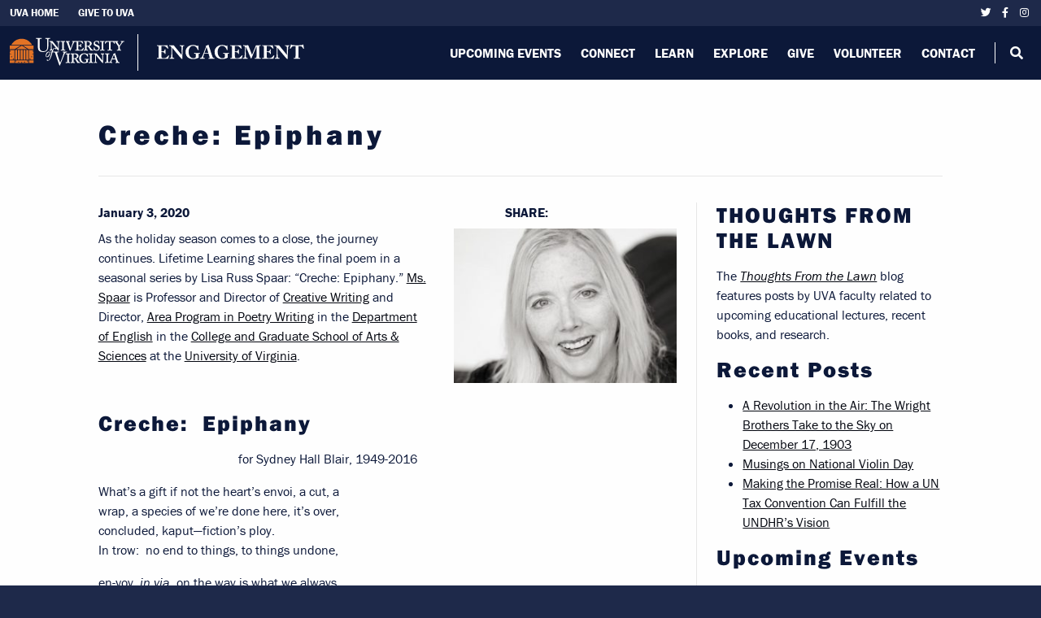

--- FILE ---
content_type: text/html; charset=UTF-8
request_url: https://engagement.virginia.edu/learn/2020/01/03/creche-epiphany
body_size: 6284
content:
<!DOCTYPE html>
<html lang="en" dir="ltr" prefix="content: http://purl.org/rss/1.0/modules/content/  dc: http://purl.org/dc/terms/  foaf: http://xmlns.com/foaf/0.1/  og: http://ogp.me/ns#  rdfs: http://www.w3.org/2000/01/rdf-schema#  schema: http://schema.org/  sioc: http://rdfs.org/sioc/ns#  sioct: http://rdfs.org/sioc/types#  skos: http://www.w3.org/2004/02/skos/core#  xsd: http://www.w3.org/2001/XMLSchema# ">
  <head>
        <meta charset="utf-8" />
<script async src="https://www.googletagmanager.com/gtag/js?id=G-2JD073TFQ1"></script>
<script>window.dataLayer = window.dataLayer || [];function gtag(){dataLayer.push(arguments)};gtag("js", new Date());gtag("set", "developer_id.dMDhkMT", true);gtag("config", "G-2JD073TFQ1", {"groups":"default","linker":{"domains":["engagement.virginia.edu","www.engagement.virginia.edu"]},"page_placeholder":"PLACEHOLDER_page_location"});</script>
<meta name="Generator" content="Drupal 10 (https://www.drupal.org)" />
<meta name="MobileOptimized" content="width" />
<meta name="HandheldFriendly" content="true" />
<meta name="viewport" content="width=device-width, initial-scale=1.0" />
<meta property="twitter:card" content="summary_large_image" />
<meta property="og:site_name" content="UVA Engagement" />
<meta property="og:title" content="Creche:  Epiphany" />
<meta property="twitter:title" content="Creche:  Epiphany" />
<meta class="swiftype" name="title" data-type="string" content="Creche:  Epiphany" />
<meta property="og:type" content="article" />
<meta property="og:url" content="https://engagement.virginia.edu/learn/2020/01/03/creche-epiphany" />
<meta property="og:description" content="As the holiday season comes to a close, the journey continues. Lifetime Learning shares the final poem in a seasonal series by Lisa Russ Spaar: “Creche: Epiphany.” Ms. Spaar is Professor and Director of Creative Writing and Director, Area Program in Poetry Writing in the Department of English in the College and Graduate School of […]
" />
<meta property="twitter:description" content="As the holiday season comes to a close, the journey continues. Lifetime Learning shares the final poem in a seasonal series by Lisa Russ Spaar: “Creche: Epiphany.” Ms. Spaar is Professor and Director of Creative Writing and Director, Area Program in Poetry Writing in the Department of English in the College and Graduate School of […]
" />
<meta property="twitter:image" content="https://engagement.virginia.edu/sites/default/files/blog/4642_epiphany-canada_1.jpg" />
<meta property="og:image" content="https://engagement.virginia.edu/sites/default/files/blog/4642_epiphany-canada_1.jpg" />
<meta class="swiftype" name="image" data-type="enum" content="https://engagement.virginia.edu/sites/default/files/blog/4642_epiphany-canada_1.jpg" />
<meta class="swiftype" name="swft-nid" data-type="integer" content="3087" />
<meta class="swiftype" name="swft-content-type" data-type="string" content="article" />
<meta class="swiftype" name="swft-created" data-type="integer" content="1578057900" />
<meta class="swiftype" name="swft-teaser" data-type="string" content="As the holiday season comes to a close, the journey continues. Lifetime Learning shares the final poem in a seasonal series by Lisa Russ Spaar: “Creche: Epiphany.” Ms. Spaar is Professor and Director of Creative Writing and Director, Area Program in Poetry Writing in the Department of English in the College and Graduate School of […]
" />
<meta class="swiftype" name="swft-categories" data-type="integer" content="3696" />
<meta class="swiftype" name="swft-tags" data-type="integer" content="113" />
<meta class="swiftype" name="swft-tags" data-type="integer" content="847" />
<meta class="swiftype" name="swft-tags" data-type="integer" content="848" />
<meta class="swiftype" name="swft-tags" data-type="integer" content="178" />
<meta class="swiftype" name="swft-tags" data-type="integer" content="849" />
<meta class="swiftype" name="swft-tags" data-type="integer" content="850" />
<meta class="swiftype" name="swft-tags" data-type="integer" content="94" />
<meta class="swiftype" name="swft-tags" data-type="integer" content="851" />
<meta class="swiftype" name="swft-tags" data-type="integer" content="852" />
<meta class="swiftype" name="swft-tags" data-type="integer" content="825" />
<link rel="icon" href="/themes/custom/uva_engage/favicon.ico" type="image/vnd.microsoft.icon" />
<link rel="canonical" href="https://engagement.virginia.edu/learn/2020/01/03/creche-epiphany" />
<link rel="shortlink" href="https://engagement.virginia.edu/node/3087" />

    <title>Creche:  Epiphany | UVA Engagement</title>
    <link rel="stylesheet" media="all" href="/sites/default/files/css/css_ybqWVTLLpF-XA7rCAKWfd_keZZ_lAt0zjGHiJ2ACXsA.css?delta=0&amp;language=en&amp;theme=uva_engage&amp;include=eJwrriwuSc3VT0osTtUpLUuMT81LT0xP1U_PyU9KzNEtLqnMycxLBwAUBg6F" />
<link rel="stylesheet" media="all" href="//use.typekit.net/yur4oyr.css" />
<link rel="stylesheet" media="all" href="/sites/default/files/css/css_G3gpTp26FqFDDXZ__p8CoVk2x6s7NbgNOHoGDkV7lYg.css?delta=2&amp;language=en&amp;theme=uva_engage&amp;include=eJwrriwuSc3VT0osTtUpLUuMT81LT0xP1U_PyU9KzNEtLqnMycxLBwAUBg6F" />

    
  </head>
  <body>
        <a href="#main-content" class="visually-hidden focusable">
      Skip to main content
    </a>
    
      <div class="dialog-off-canvas-main-canvas" data-off-canvas-main-canvas>
    

<div id="page-wrapper" class="type--article">
  <div id="page">
      <div>
    <div data-drupal-messages-fallback class="hidden"></div>

  </div>

<header id="header" class="header" role="banner">
  <div class="site-eyebrow">
    <div class="container">
        <div>
    <nav role="navigation" aria-labelledby="block-eyebrowleftnav-menu" id="block-eyebrowleftnav">
            
  <h2 class="visually-hidden" id="block-eyebrowleftnav-menu">Eyebrow Left Nav</h2>
  

        
              <ul>
              <li>
        <a href="https://www.virginia.edu/">UVA Home</a>
              </li>
          <li>
        <a href="https://www.givecampus.com/campaigns/15908/donations/new?a=4820126">Give To UVA</a>
              </li>
        </ul>
  


  </nav>
<div id="block-sociallinks">
  
    
      
            <div><a href="https://twitter.com" target="_blank"><span aria-hidden="true" class="fab fa-twitter">&nbsp;</span></a> <a href="https://facebook.com" target="_blank"><span aria-hidden="true" class="fab fa-facebook-f">&nbsp;</span></a> <a href="https://instagram.com" target="_blank"><span aria-hidden="true" class="fab fa-instagram">&nbsp;</span></a>
</div>
      
  </div>

  </div>

    </div>
  </div>
  <div class="primary-nav container">
    <div class="nav-branding">  <div>
    <div id="block-uva-engage-branding">
  
    
        <a href="/" rel="home">
      <img src="/themes/custom/uva_engage/logo.svg" alt="Home" fetchpriority="high" />
    </a>
      
</div>

  </div>
</div>
    <div class="nav-toggle">
      <span></span>
      <span></span>
      <span></span>
    </div>
    <div class="nav-content">  <div>
    <nav role="navigation" aria-labelledby="block-uva-engage-main-menu-menu" id="block-uva-engage-main-menu">
            
  <h2 class="visually-hidden" id="block-uva-engage-main-menu-menu">Main navigation</h2>
  

        
              <ul>
              <li>
        <a href="/events" data-drupal-link-system-path="node/3040">Upcoming Events</a>
              </li>
          <li>
        <a href="/clubs" data-drupal-link-system-path="node/40">Connect</a>
              </li>
          <li>
        <a href="/learn" data-drupal-link-system-path="node/44">Learn</a>
              </li>
          <li>
        <a href="/travel" data-drupal-link-system-path="node/45">Explore</a>
              </li>
          <li>
        <a href="/giving" data-drupal-link-system-path="node/14906">Give</a>
              </li>
          <li>
        <a href="https://engagement.virginia.edu/volunteer">Volunteer</a>
              </li>
          <li>
        <a href="/contact" data-drupal-link-system-path="node/46">Contact</a>
              </li>
        </ul>
  


  </nav>
<div id="block-headernavsearchtoggle">
  
    
      
            <div><button class="toggle-site-search">
<span aria-hidden="true" class="fas fa-search">&nbsp;</span>
<span class="d-lg-none">Search</span>
</button>
</div>
      
  </div>

  </div>
</div>
  </div>
</header>    <div id="main-wrapper" class="layout-main-wrapper clearfix">
      <div id="main" class="layout-main clearfix">
        
        
        <main id="content" class="column main-content" role="main">
          <section class="section">
            <a id="main-content" tabindex="-1"></a>
              <div>
    <div id="block-uva-engage-content">
  
    
      <article data-history-node-id="3087" about="/learn/2020/01/03/creche-epiphany" typeof="schema:Article">
  <div class="container article-content py-4">
    <div class="row gx-4">
      <div class="col-lg-10 offset-lg-1 article-content--title">
        <h1>
          
<span property="schema:name">Creche:  Epiphany</span>

        </h1>
      </div>
      <div class="col-md-8 col-lg-7 offset-lg-1 article-content--content">
        <div class="article-info">
          <div class="article-info--date">
            <strong>January 3, 2020</strong>
          </div>
          <div class="article-info--share">
            <strong>SHARE:</strong>
            <div class="sharethis-inline-share-buttons st-right"></div>
          </div>
        </div>

        <div>
          
            <div property="schema:text"><p><a href="/sites/default/files/blog/4642_new-headshot.jpg"><img alt class="wp-image-4767 alignright" height="190" loading="lazy" sizes="(max-width: 274px) 100vw, 274px" src="/sites/default/files/blog/4642_new-headshot.jpg" srcset="/sites/default/files/blog/4642_new-headshot_0.jpg 748w, /sites/default/files/blog/4642_new-headshot-300x208.jpg 300w, /sites/default/files/blog/4642_new-headshot-100x70.jpg 100w" width="274"></a>As the holiday season comes to a close, the journey continues. Lifetime Learning shares the final poem in a seasonal series by Lisa Russ Spaar: “Creche: Epiphany.” <a href="http://english.as.virginia.edu/people/profile/lrs9e">Ms. Spaar</a> is Professor and Director of <a href="http://creativewriting.virginia.edu/">Creative Writing</a> and Director, <a href="http://creativewriting.virginia.edu/appw.html">Area Program in Poetry Writing</a> in the <a href="http://english.as.virginia.edu/">Department of English</a> in the <a href="http://as.virginia.edu/">College and Graduate School of Arts &amp; Sciences</a> at the <a href="https://www.virginia.edu/">University of Virginia</a>.</p>

<p>&nbsp;</p>

<h3 style="text-align: left">Creche:&nbsp; Epiphany</h3>

<p style="text-align: left">&nbsp; &nbsp; &nbsp; &nbsp; &nbsp; &nbsp; &nbsp; &nbsp; &nbsp; &nbsp; &nbsp; &nbsp; &nbsp; &nbsp; &nbsp; &nbsp; &nbsp; &nbsp; &nbsp; &nbsp; &nbsp; &nbsp;for Sydney Hall Blair, 1949-2016</p>

<p style="text-align: left">What’s a gift if not the heart’s envoi, a cut, a<br>
wrap, a species of we’re done here, it’s over,<br>
concluded, kaput—fiction’s ploy.<br>
In trow:&nbsp; no end to things, to things undone,</p>

<p style="text-align: left">en-voy, <em>in via</em>, on the way is what we always<br>
are, even those with bodies blazed to ash gray<br>
as this new day, a little red touching hills,<br>
roofs</p>

<p style="text-align: left">of houses where strangers live. The boxwood on the<br>
mantle brittles. Yet they travel, the kings with what<br>
they have to give, which, all things granted, is a<br>
gracious little,</p>

<p style="text-align: left">just the truth of trust &amp; move &amp; wend, for<br>
which, despite the rhyme, there is no end.</p>

<p style="text-align: left"><em>&nbsp; &nbsp; &nbsp; &nbsp; &nbsp; &nbsp; &nbsp; &nbsp; &nbsp; &nbsp; &nbsp; &nbsp; &nbsp; &nbsp;&nbsp; Lisa Russ Spaar</em></p>

<p><a href="/sites/default/files/blog/4642_epiphany-canada.jpg"><img alt class="alignnone size-full wp-image-4770" height="505" loading="lazy" sizes="(max-width: 750px) 100vw, 750px" src="/sites/default/files/blog/4642_epiphany-canada.jpg" srcset="/sites/default/files/blog/4642_epiphany-canada_0.jpg 750w, /sites/default/files/blog/4642_epiphany-canada-300x202.jpg 300w" width="750"></a></p>

<p>&nbsp;</p>

<p>&nbsp;</p>
</div>
      

          <div class="article-content--meta">
            <div class="row gx-5">
              <div class="col-6">
                Categories: 
                                <a href="/taxonomy/term/3696"></a>                              </div>
              <div class="col-6">
                Tags: 
                                <a href="/learn/tag/college-and-graduate-school-of-arts-sciences">college and graduate school of arts &amp;amp; sciences</a><span class="mr-1">,</span>                                 <a href="/learn/tag/creche-epiphany">creche: epiphany</a><span class="mr-1">,</span>                                 <a href="/learn/tag/epiphany">epiphany</a><span class="mr-1">,</span>                                 <a href="/learn/tag/lifetime-learning">Lifetime Learning</a><span class="mr-1">,</span>                                 <a href="/learn/tag/lisa-russ-spaar">lisa russ spaar</a><span class="mr-1">,</span>                                 <a href="/learn/tag/thoughts-from-the-lawn">thoughts from the lawn</a><span class="mr-1">,</span>                                 <a href="/taxonomy/term/94">University of Virginia</a><span class="mr-1">,</span>                                 <a href="/learn/tag/uva-area-program-in-poetry-writing">uva area program in poetry writing</a><span class="mr-1">,</span>                                 <a href="/learn/tag/uva-creative-writing">uva creative writing</a><span class="mr-1">,</span>                                 <a href="/learn/tag/uva-department-of-english">uva department of english</a>                              </div>
            </div>
          </div>
        </div>
      </div>
      <div class="col-md-4 col-lg-3">
        <div id="block-blogsidebartopcontent-2">
  
    
      
            <div><h3>THOUGHTS FROM THE LAWN</h3>

<p>The&nbsp;<a href="https://engagement.virginia.edu/learn/thoughts-from-the-lawn"><em>Thoughts From the Lawn</em></a>&nbsp;blog features posts by UVA faculty related to upcoming educational lectures, recent books, and research.</p></div>
      
  </div>

        
                <div class="h3">Recent Posts</div>
        <ul>
                    <li>
            <a href="/learn/thoughts-from-the-lawn/20251217-Borch">
              A Revolution in the Air: The Wright Brothers Take to the Sky on December 17, 1903
            </a>
          </li>
                    <li>
            <a href="/learn/thoughts-from-the-lawn/20251213-Sariti">
              Musings on National Violin Day
            </a>
          </li>
                    <li>
            <a href="/learn/thoughts-from-the-lawn/20251210-Sanchez">
              Making the Promise Real: How a UN Tax Convention Can Fulfill the UNDHR’s Vision
            </a>
          </li>
                  </ul>
        
                <div class="h3">Upcoming Events</div>
        <ul>
                    <li>
            <a href="">
              Maximizing Your Impact with Planned Giving
            </a>
          </li>
                    <li>
            <a href="">
              UVA Club of Washington DC: UVA vs UNC Men&#039;s Basketball Game Watch
            </a>
          </li>
                    <li>
            <a href="">
              UVA Club of Jacksonville: UVA vs UNC Men&#039;s Basketball Game Watch
            </a>
          </li>
                  </ul>
        
        <div class="h3">Categories</div>
        <ul>
                    <li>
            <a href="/learn/category/architecture">
              Architecture
            </a>
          </li>
                    <li>
            <a href="/taxonomy/term/3676">
              Business and Law
            </a>
          </li>
                    <li>
            <a href="/taxonomy/term/3666">
              Culture, Society, and Religion
            </a>
          </li>
                    <li>
            <a href="/taxonomy/term/3661">
              Health, Medicine, and Nursing
            </a>
          </li>
                    <li>
            <a href="/learn/category/history">
              History
            </a>
          </li>
                    <li>
            <a href="/taxonomy/term/3711">
              Holidays and Seasons
            </a>
          </li>
                    <li>
            <a href="/learn/category/language">
              Language
            </a>
          </li>
                    <li>
            <a href="/learn/category/media">
              Media
            </a>
          </li>
                    <li>
            <a href="/taxonomy/term/3681">
              Music and Arts
            </a>
          </li>
                    <li>
            <a href="/taxonomy/term/3706">
              Politics and Public Policy
            </a>
          </li>
                    <li>
            <a href="/taxonomy/term/3686">
              Sciences
            </a>
          </li>
                    <li>
            <a href="/taxonomy/term/3656">
              Social and Civic Issues
            </a>
          </li>
                    <li>
            <a href="/learn/category/technology">
              Technology
            </a>
          </li>
                    <li>
            <a href="/taxonomy/term/3671">
              Virginia and the University
            </a>
          </li>
                    <li>
            <a href="/taxonomy/term/4386">
              Writing, Books, and Literature
            </a>
          </li>
                  </ul>
      </div>
    </div>
  </div>
</article>

  </div>
<div id="block-eventssearchformmodal">
  
    
      
            <div><div class="events-search-modal">
<div class="events-search-modal--bg">&nbsp;</div>

<div class="events-search-modal--content"><button class="events-search-modal--closer"><span class="far fa-times-circle"><span class="invisible">Close Modal</span></span></button>

<form action="/events" method="GET"><input class="form-search" name="search" placeholder="Search events..." type="search" value><button type="submit"><span aria-hidden="true" class="fas fa-search"><span class="invisible">Search</span></span></button></form>
</div>
</div>
</div>
      
  </div>

  </div>

          </section>
        </main>
      </div>
    </div>
    <footer class="site-footer">
  <div class="container">
    <div class="footer-main">
        <div>
    <div id="block-footercontent">
  
    
      
            <div><h2 style="font-family: Georgia, serif; text-transform: uppercase;">OFFICE OF Engagement</h2>

<p>The Office of Engagement, within External Relations, fosters lifelong relationships with alumni, friends, families, fans, and community members, strengthening their connections with the University by helping them stay informed, involved, and invested in their UVA passions.</p>

<p><em>The University of Virginia unequivocally affirms its commitment to free expression and free inquiry. All views, beliefs, and perspectives deserve to be articulated and heard free from interference. <a href="https://freespeech.virginia.edu/statement-free-expression-and-free-inquiry">Learn more</a>.</em></p>

<p>&nbsp;</p>
</div>
      
  </div>
<nav role="navigation" aria-labelledby="block-uva-engage-footer-menu" id="block-uva-engage-footer">
            
  <h2 class="visually-hidden" id="block-uva-engage-footer-menu">Footer menu</h2>
  

        
              <ul>
              <li>
        <a href="/clubs" data-drupal-link-system-path="node/40">UVA Clubs</a>
                                <ul>
              <li>
        <a href="/clubs/directory" data-drupal-link-system-path="node/4846">Find Your Club</a>
              </li>
          <li>
        <a href="/clubs/signature-initiatives" data-drupal-link-system-path="node/5076">Signature Initiatives</a>
              </li>
          <li>
        <a href="/clubs/resources" data-drupal-link-system-path="node/4966">Club Leader Resources</a>
              </li>
          <li>
        <a href="/clubs/resources#start" data-drupal-link-system-path="node/4966">Establish a UVA Club</a>
              </li>
        </ul>
  
              </li>
          <li>
        <a href="/learn" data-drupal-link-system-path="node/44">Lifetime Learning</a>
                                <ul>
              <li>
        <a href="/learn/in-person" data-drupal-link-system-path="node/3351">In-Person Events</a>
              </li>
          <li>
        <a href="/learn/online-learning" data-drupal-link-system-path="node/3346">Online Learning</a>
              </li>
          <li>
        <a href="/learn/resources" data-drupal-link-system-path="node/3341">Learning Resources</a>
              </li>
          <li>
        <a href="/learn/distinguished_scholars_award" data-drupal-link-system-path="node/5116">Outstanding Faculty</a>
              </li>
        </ul>
  
              </li>
          <li>
        <a href="/travel" data-drupal-link-system-path="node/45">Cavalier Travels</a>
                                <ul>
              <li>
        <a href="/travel" data-drupal-link-system-path="node/45">Future Trips</a>
              </li>
          <li>
        <a href="/travel/past" data-drupal-link-system-path="node/5121">Past Trips</a>
              </li>
          <li>
        <a href="/travel/faq" data-drupal-link-system-path="node/4826">Cavalier Travel FAQ</a>
              </li>
        </ul>
  
              </li>
          <li>
        <a href="/giving" data-drupal-link-system-path="node/14906">Give</a>
                                <ul>
              <li>
        <a href="https://giving.virginia.edu/cavalier-connect">Cavalier Connect</a>
              </li>
          <li>
        <a href="/giving/dxo" data-drupal-link-system-path="node/16171">Donor Experience Officers</a>
              </li>
          <li>
        <a href="/next-gen">NextGen</a>
              </li>
          <li>
        <a href="/giving/peer-to-peer-fundraising" data-drupal-link-system-path="node/19401">Peer-to-Peer Fundraising</a>
              </li>
        </ul>
  
              </li>
        </ul>
  


  </nav>

  </div>

    </div>
    <div class="row site-footer--copyright">
      <div class="col-sm-6 col-left">
        <p>
          &copy;2026
          BY THE RECTOR AND VISITORS OF THE UNIVERSITY OF VIRGINIA
        </p>
      </div>
      <div class="col-sm-6 col-right">
          <div>
    <div id="block-footerlinks">
  
    
      
            <div><p><a href="https://eocr.virginia.edu/notice-non-discrimination-and-equal-opportunity">Non-discrimination Notice</a>&nbsp; |&nbsp; <a href="https://www.virginia.edu/siteinfo/privacy">Privacy Policy</a></p></div>
      
  </div>

  </div>

      </div>
    </div>
  </div>
</footer>  </div>
</div>

  </div>

    
    <script type="application/json" data-drupal-selector="drupal-settings-json">{"path":{"baseUrl":"\/","pathPrefix":"","currentPath":"node\/3087","currentPathIsAdmin":false,"isFront":false,"currentLanguage":"en"},"pluralDelimiter":"\u0003","suppressDeprecationErrors":true,"google_analytics":{"account":"G-2JD073TFQ1","trackOutbound":true,"trackMailto":true,"trackTel":true,"trackDownload":true,"trackDownloadExtensions":"7z|aac|arc|arj|asf|asx|avi|bin|csv|doc(x|m)?|dot(x|m)?|exe|flv|gif|gz|gzip|hqx|jar|jpe?g|js|mp(2|3|4|e?g)|mov(ie)?|msi|msp|pdf|phps|png|ppt(x|m)?|pot(x|m)?|pps(x|m)?|ppam|sld(x|m)?|thmx|qtm?|ra(m|r)?|sea|sit|tar|tgz|torrent|txt|wav|wma|wmv|wpd|xls(x|m|b)?|xlt(x|m)|xlam|xml|z|zip","trackDomainMode":2,"trackCrossDomains":["engagement.virginia.edu","www.engagement.virginia.edu"]},"user":{"uid":0,"permissionsHash":"80d4958f11405a97cdd4cf2d08051472c57bc8204a6268fbfdcc1cf574b3f278"}}</script>
<script src="/sites/default/files/js/js_QpuTljtfic9vmlC-Jigq3vEyp4pRW4QETL6sUKm4yc0.js?scope=footer&amp;delta=0&amp;language=en&amp;theme=uva_engage&amp;include=eJxLz89Pz0mNT8xLzKksyUwu1k9HE9ApLUuMT81LT0xP1U_PyU9KzNEtLqnMycxLBwDHfheN"></script>
<script src="//platform-api.sharethis.com/js/sharethis.js#property=6050b5024d1bac0012adefc7&amp;product=sop"></script>
<script src="//unpkg.com/masonry-layout@4/dist/masonry.pkgd.min.js"></script>
<script src="/sites/default/files/js/js_NaQwMseazU_b54caTWvEnkjcdVX1WCnOIgHQXX1jjTo.js?scope=footer&amp;delta=3&amp;language=en&amp;theme=uva_engage&amp;include=eJxLz89Pz0mNT8xLzKksyUwu1k9HE9ApLUuMT81LT0xP1U_PyU9KzNEtLqnMycxLBwDHfheN"></script>

  </body>
</html>


--- FILE ---
content_type: text/css
request_url: https://engagement.virginia.edu/sites/default/files/css/css_G3gpTp26FqFDDXZ__p8CoVk2x6s7NbgNOHoGDkV7lYg.css?delta=2&language=en&theme=uva_engage&include=eJwrriwuSc3VT0osTtUpLUuMT81LT0xP1U_PyU9KzNEtLqnMycxLBwAUBg6F
body_size: 126670
content:
/* @license GPL-2.0-or-later https://www.drupal.org/licensing/faq */
.page-title>h1:after,.page-title>.h1:after,.page-title>h2:after,.page-title>.h2:after,.page-title>h3:after,.page-title>.h3:after,#block-exposedformthoughts-from-the-lawnpage-1 h2:after,#block-exposedformthoughts-from-the-lawnpage-1 .h2:after{content:"";display:block;width:150px;height:2px;background:#e4721f;margin:.5em auto 1em}.layout-main select,.layout-main input.form-text,.layout-main input[type=text],.layout-main input[type=search],.layout-main input[type=password],.layout-main input[type=email],.layout-main input[type=tel],.layout-main textarea{border:2px solid #e4721f;border-radius:6px;width:100%;padding:.5em .75em;font-weight:700;background-color:#fff;font-size:1rem}.paragraph--type--directory,.paragraph--type--basic-content,#block-uva-engage-breadcrumbs,.container{padding-left:30px;padding-right:30px}.paragraph--type--directory .container,.paragraph--type--basic-content .container,#block-uva-engage-breadcrumbs .container,.container .container{padding-left:0;padding-right:0}.paragraph--type--directory,.paragraph--type--basic-content{max-width:858px;margin-left:auto;margin-right:auto}.size__sm.paragraph--type--directory,.size__sm.paragraph--type--basic-content{max-width:660px}.size__lg.paragraph--type--directory,.size__lg.paragraph--type--basic-content{max-width:1122px}.size__xl.paragraph--type--directory,.size__xl.paragraph--type--basic-content{max-width:1320px}:root{--bs-blue:#0d6efd;--bs-indigo:#6610f2;--bs-purple:#6f42c1;--bs-pink:#d63384;--bs-red:#dc3545;--bs-orange:#fd7e14;--bs-yellow:#ffc107;--bs-green:#28a745;--bs-teal:#20c997;--bs-cyan:#17a2b8;--bs-black:#000;--bs-white:#fff;--bs-gray:#494949;--bs-gray-dark:#343a40;--bs-gray-100:#E8E8E8;--bs-gray-200:#e9ecef;--bs-gray-300:#dee2e6;--bs-gray-400:#9B9B9B;--bs-gray-500:#adb5bd;--bs-gray-600:#494949;--bs-gray-700:#495057;--bs-gray-800:#343a40;--bs-gray-900:#2e2e2e;--bs-primary:#0C1839;--bs-secondary:#E4721F;--bs-success:#28a745;--bs-info:#17a2b8;--bs-warning:#ffc107;--bs-danger:#dc3545;--bs-light:#E8E8E8;--bs-dark:#343a40;--bs-primary-rgb:12,24,57;--bs-secondary-rgb:228,114,31;--bs-success-rgb:40,167,69;--bs-info-rgb:23,162,184;--bs-warning-rgb:255,193,7;--bs-danger-rgb:220,53,69;--bs-light-rgb:232,232,232;--bs-dark-rgb:52,58,64;--bs-white-rgb:255,255,255;--bs-black-rgb:0,0,0;--bs-body-color-rgb:12,24,57;--bs-body-bg-rgb:255,255,255;--bs-font-sans-serif:"franklin-gothic-urw","Helvetica Neue",Arial,sans-serif;--bs-font-monospace:Menlo,Monaco,Consolas,"Liberation Mono","Courier New",monospace;--bs-gradient:linear-gradient(180deg,rgba(255,255,255,0.15),rgba(255,255,255,0));--bs-body-font-family:franklin-gothic-urw,Helvetica Neue,Arial,sans-serif;--bs-body-font-size:1rem;--bs-body-font-weight:normal;--bs-body-line-height:1.5;--bs-body-color:#0C1839;--bs-body-bg:#fff;--bs-border-width:1px;--bs-border-style:solid;--bs-border-color:#dee2e6;--bs-border-color-translucent:rgba(0,0,0,0.175);--bs-border-radius:0;--bs-border-radius-sm:0;--bs-border-radius-lg:0;--bs-border-radius-xl:1rem;--bs-border-radius-2xl:2rem;--bs-border-radius-pill:50rem;--bs-link-color:#03060f;--bs-link-hover-color:#010306;--bs-code-color:#d63384;--bs-highlight-bg:#fff3cd}.clearfix::after{display:block;clear:both;content:""}.text-bg-primary{color:#fff !important;background-color:RGBA(12,24,57,var(--bs-bg-opacity,1)) !important}.text-bg-secondary{color:#000 !important;background-color:RGBA(228,114,31,var(--bs-bg-opacity,1)) !important}.text-bg-success{color:#000 !important;background-color:RGBA(40,167,69,var(--bs-bg-opacity,1)) !important}.text-bg-info{color:#000 !important;background-color:RGBA(23,162,184,var(--bs-bg-opacity,1)) !important}.text-bg-warning{color:#000 !important;background-color:RGBA(255,193,7,var(--bs-bg-opacity,1)) !important}.text-bg-danger{color:#fff !important;background-color:RGBA(220,53,69,var(--bs-bg-opacity,1)) !important}.text-bg-light{color:#000 !important;background-color:RGBA(232,232,232,var(--bs-bg-opacity,1)) !important}.text-bg-dark{color:#fff !important;background-color:RGBA(52,58,64,var(--bs-bg-opacity,1)) !important}.link-primary{color:#0c1839 !important}.link-primary:hover,.link-primary:focus{color:#0a132e !important}.link-secondary{color:#e4721f !important}.link-secondary:hover,.link-secondary:focus{color:#e98e4c !important}.link-success{color:#28a745 !important}.link-success:hover,.link-success:focus{color:#53b96a !important}.link-info{color:#17a2b8 !important}.link-info:hover,.link-info:focus{color:#45b5c6 !important}.link-warning{color:#ffc107 !important}.link-warning:hover,.link-warning:focus{color:#ffcd39 !important}.link-danger{color:#dc3545 !important}.link-danger:hover,.link-danger:focus{color:#b02a37 !important}.link-light{color:#e8e8e8 !important}.link-light:hover,.link-light:focus{color:#ededed !important}.link-dark{color:#343a40 !important}.link-dark:hover,.link-dark:focus{color:#2a2e33 !important}.ratio{position:relative;width:100%}.ratio::before{display:block;padding-top:var(--bs-aspect-ratio);content:""}.ratio>*{position:absolute;top:0;left:0;width:100%;height:100%}.ratio-1x1{--bs-aspect-ratio:100%}.ratio-4x3{--bs-aspect-ratio:75%}.ratio-16x9{--bs-aspect-ratio:56.25%}.ratio-21x9{--bs-aspect-ratio:42.8571428571%}.fixed-top{position:fixed;top:0;right:0;left:0;z-index:1030}.fixed-bottom{position:fixed;right:0;bottom:0;left:0;z-index:1030}.sticky-top{position:sticky;top:0;z-index:1020}.sticky-bottom{position:sticky;bottom:0;z-index:1020}@media(min-width:576px){.sticky-sm-top{position:sticky;top:0;z-index:1020}.sticky-sm-bottom{position:sticky;bottom:0;z-index:1020}}@media(min-width:768px){.sticky-md-top{position:sticky;top:0;z-index:1020}.sticky-md-bottom{position:sticky;bottom:0;z-index:1020}}@media(min-width:992px){.sticky-lg-top{position:sticky;top:0;z-index:1020}.sticky-lg-bottom{position:sticky;bottom:0;z-index:1020}}@media(min-width:1320px){.sticky-xl-top{position:sticky;top:0;z-index:1020}.sticky-xl-bottom{position:sticky;bottom:0;z-index:1020}}.hstack{display:flex;flex-direction:row;align-items:center;align-self:stretch}.vstack{display:flex;flex:1 1 auto;flex-direction:column;align-self:stretch}.visually-hidden,.visually-hidden-focusable:not(:focus):not(:focus-within){position:absolute !important;width:1px !important;height:1px !important;padding:0 !important;margin:-1px !important;overflow:hidden !important;clip:rect(0,0,0,0) !important;white-space:nowrap !important;border:0 !important}.stretched-link::after{position:absolute;top:0;right:0;bottom:0;left:0;z-index:1;content:""}.text-truncate{overflow:hidden;text-overflow:ellipsis;white-space:nowrap}.vr{display:inline-block;align-self:stretch;width:1px;min-height:1em;background-color:currentcolor;opacity:.25}.align-baseline{vertical-align:baseline !important}.align-top{vertical-align:top !important}.align-middle{vertical-align:middle !important}.align-bottom{vertical-align:bottom !important}.align-text-bottom{vertical-align:text-bottom !important}.align-text-top{vertical-align:text-top !important}.float-start{float:left !important}.float-end{float:right !important}.float-none{float:none !important}.opacity-0{opacity:0 !important}.opacity-25{opacity:.25 !important}.opacity-50{opacity:.5 !important}.opacity-75{opacity:.75 !important}.opacity-100{opacity:1 !important}.overflow-auto{overflow:auto !important}.overflow-hidden{overflow:hidden !important}.overflow-visible{overflow:visible !important}.overflow-scroll{overflow:scroll !important}.d-inline{display:inline !important}.d-inline-block{display:inline-block !important}.d-block{display:block !important}.d-grid{display:grid !important}.d-table{display:table !important}.d-table-row{display:table-row !important}.d-table-cell{display:table-cell !important}.d-flex{display:flex !important}.d-inline-flex{display:inline-flex !important}.d-none{display:none !important}.shadow{box-shadow:0 .5rem 1rem rgba(0,0,0,.15) !important}.shadow-sm{box-shadow:0 .125rem .25rem rgba(0,0,0,.075) !important}.shadow-lg{box-shadow:0 1rem 3rem rgba(0,0,0,.175) !important}.shadow-none{box-shadow:none !important}.position-static{position:static !important}.position-relative{position:relative !important}.position-absolute{position:absolute !important}.position-fixed{position:fixed !important}.position-sticky{position:sticky !important}.top-0{top:0 !important}.top-50{top:50% !important}.top-100{top:100% !important}.bottom-0{bottom:0 !important}.bottom-50{bottom:50% !important}.bottom-100{bottom:100% !important}.start-0{left:0 !important}.start-50{left:50% !important}.start-100{left:100% !important}.end-0{right:0 !important}.end-50{right:50% !important}.end-100{right:100% !important}.translate-middle{transform:translate(-50%,-50%) !important}.translate-middle-x{transform:translateX(-50%) !important}.translate-middle-y{transform:translateY(-50%) !important}.border{border:var(--bs-border-width) var(--bs-border-style) var(--bs-border-color) !important}.border-0{border:0 !important}.border-top{border-top:var(--bs-border-width) var(--bs-border-style) var(--bs-border-color) !important}.border-top-0{border-top:0 !important}.border-end{border-right:var(--bs-border-width) var(--bs-border-style) var(--bs-border-color) !important}.border-end-0{border-right:0 !important}.border-bottom{border-bottom:var(--bs-border-width) var(--bs-border-style) var(--bs-border-color) !important}.border-bottom-0{border-bottom:0 !important}.border-start{border-left:var(--bs-border-width) var(--bs-border-style) var(--bs-border-color) !important}.border-start-0{border-left:0 !important}.border-primary{--bs-border-opacity:1;border-color:rgba(var(--bs-primary-rgb),var(--bs-border-opacity)) !important}.border-secondary{--bs-border-opacity:1;border-color:rgba(var(--bs-secondary-rgb),var(--bs-border-opacity)) !important}.border-success{--bs-border-opacity:1;border-color:rgba(var(--bs-success-rgb),var(--bs-border-opacity)) !important}.border-info{--bs-border-opacity:1;border-color:rgba(var(--bs-info-rgb),var(--bs-border-opacity)) !important}.border-warning{--bs-border-opacity:1;border-color:rgba(var(--bs-warning-rgb),var(--bs-border-opacity)) !important}.border-danger{--bs-border-opacity:1;border-color:rgba(var(--bs-danger-rgb),var(--bs-border-opacity)) !important}.border-light{--bs-border-opacity:1;border-color:rgba(var(--bs-light-rgb),var(--bs-border-opacity)) !important}.border-dark{--bs-border-opacity:1;border-color:rgba(var(--bs-dark-rgb),var(--bs-border-opacity)) !important}.border-white{--bs-border-opacity:1;border-color:rgba(var(--bs-white-rgb),var(--bs-border-opacity)) !important}.border-1{--bs-border-width:1px}.border-2{--bs-border-width:2px}.border-3{--bs-border-width:3px}.border-4{--bs-border-width:4px}.border-5{--bs-border-width:5px}.border-opacity-10{--bs-border-opacity:0.1}.border-opacity-25{--bs-border-opacity:0.25}.border-opacity-50{--bs-border-opacity:0.5}.border-opacity-75{--bs-border-opacity:0.75}.border-opacity-100{--bs-border-opacity:1}.w-25{width:25% !important}.w-50{width:50% !important}.w-75{width:75% !important}.w-100{width:100% !important}.w-auto{width:auto !important}.mw-100{max-width:100% !important}.vw-100{width:100vw !important}.min-vw-100{min-width:100vw !important}.h-25{height:25% !important}.h-50{height:50% !important}.h-75{height:75% !important}.h-100{height:100% !important}.h-auto{height:auto !important}.mh-100{max-height:100% !important}.vh-100{height:100vh !important}.min-vh-100{min-height:100vh !important}.flex-fill{flex:1 1 auto !important}.flex-row{flex-direction:row !important}.flex-column{flex-direction:column !important}.flex-row-reverse{flex-direction:row-reverse !important}.flex-column-reverse{flex-direction:column-reverse !important}.flex-grow-0{flex-grow:0 !important}.flex-grow-1{flex-grow:1 !important}.flex-shrink-0{flex-shrink:0 !important}.flex-shrink-1{flex-shrink:1 !important}.flex-wrap{flex-wrap:wrap !important}.flex-nowrap{flex-wrap:nowrap !important}.flex-wrap-reverse{flex-wrap:wrap-reverse !important}.justify-content-start{justify-content:flex-start !important}.justify-content-end{justify-content:flex-end !important}.justify-content-center{justify-content:center !important}.justify-content-between{justify-content:space-between !important}.justify-content-around{justify-content:space-around !important}.justify-content-evenly{justify-content:space-evenly !important}.align-items-start{align-items:flex-start !important}.align-items-end{align-items:flex-end !important}.align-items-center{align-items:center !important}.align-items-baseline{align-items:baseline !important}.align-items-stretch{align-items:stretch !important}.align-content-start{align-content:flex-start !important}.align-content-end{align-content:flex-end !important}.align-content-center{align-content:center !important}.align-content-between{align-content:space-between !important}.align-content-around{align-content:space-around !important}.align-content-stretch{align-content:stretch !important}.align-self-auto{align-self:auto !important}.align-self-start{align-self:flex-start !important}.align-self-end{align-self:flex-end !important}.align-self-center{align-self:center !important}.align-self-baseline{align-self:baseline !important}.align-self-stretch{align-self:stretch !important}.order-first{order:-1 !important}.order-0{order:0 !important}.order-1{order:1 !important}.order-2{order:2 !important}.order-3{order:3 !important}.order-4{order:4 !important}.order-5{order:5 !important}.order-last{order:6 !important}.m-0{margin:0 !important}.m-1{margin:.5rem !important}.m-2{margin:1rem !important}.m-3{margin:2rem !important}.m-4{margin:3rem !important}.m-5{margin:6rem !important}.m-auto{margin:auto !important}.mx-0{margin-right:0 !important;margin-left:0 !important}.mx-1{margin-right:.5rem !important;margin-left:.5rem !important}.mx-2{margin-right:1rem !important;margin-left:1rem !important}.mx-3{margin-right:2rem !important;margin-left:2rem !important}.mx-4{margin-right:3rem !important;margin-left:3rem !important}.mx-5{margin-right:6rem !important;margin-left:6rem !important}.mx-auto{margin-right:auto !important;margin-left:auto !important}.my-0{margin-top:0 !important;margin-bottom:0 !important}.my-1{margin-top:.5rem !important;margin-bottom:.5rem !important}.my-2{margin-top:1rem !important;margin-bottom:1rem !important}.my-3{margin-top:2rem !important;margin-bottom:2rem !important}.my-4{margin-top:3rem !important;margin-bottom:3rem !important}.my-5{margin-top:6rem !important;margin-bottom:6rem !important}.my-auto{margin-top:auto !important;margin-bottom:auto !important}.mt-0{margin-top:0 !important}.mt-1{margin-top:.5rem !important}.mt-2{margin-top:1rem !important}.mt-3{margin-top:2rem !important}.mt-4{margin-top:3rem !important}.mt-5{margin-top:6rem !important}.mt-auto{margin-top:auto !important}.me-0{margin-right:0 !important}.me-1{margin-right:.5rem !important}.me-2{margin-right:1rem !important}.me-3{margin-right:2rem !important}.me-4{margin-right:3rem !important}.me-5{margin-right:6rem !important}.me-auto{margin-right:auto !important}.mb-0{margin-bottom:0 !important}.mb-1{margin-bottom:.5rem !important}.mb-2{margin-bottom:1rem !important}.mb-3{margin-bottom:2rem !important}.mb-4{margin-bottom:3rem !important}.mb-5{margin-bottom:6rem !important}.mb-auto{margin-bottom:auto !important}.ms-0{margin-left:0 !important}.ms-1{margin-left:.5rem !important}.ms-2{margin-left:1rem !important}.ms-3{margin-left:2rem !important}.ms-4{margin-left:3rem !important}.ms-5{margin-left:6rem !important}.ms-auto{margin-left:auto !important}.p-0{padding:0 !important}.p-1{padding:.5rem !important}.p-2{padding:1rem !important}.p-3{padding:2rem !important}.p-4{padding:3rem !important}.p-5{padding:6rem !important}.px-0{padding-right:0 !important;padding-left:0 !important}.px-1{padding-right:.5rem !important;padding-left:.5rem !important}.px-2{padding-right:1rem !important;padding-left:1rem !important}.px-3{padding-right:2rem !important;padding-left:2rem !important}.px-4{padding-right:3rem !important;padding-left:3rem !important}.px-5{padding-right:6rem !important;padding-left:6rem !important}.py-0{padding-top:0 !important;padding-bottom:0 !important}.py-1{padding-top:.5rem !important;padding-bottom:.5rem !important}.py-2{padding-top:1rem !important;padding-bottom:1rem !important}.py-3{padding-top:2rem !important;padding-bottom:2rem !important}.py-4{padding-top:3rem !important;padding-bottom:3rem !important}.py-5{padding-top:6rem !important;padding-bottom:6rem !important}.pt-0{padding-top:0 !important}.pt-1{padding-top:.5rem !important}.pt-2{padding-top:1rem !important}.pt-3{padding-top:2rem !important}.pt-4{padding-top:3rem !important}.pt-5{padding-top:6rem !important}.pe-0{padding-right:0 !important}.pe-1{padding-right:.5rem !important}.pe-2{padding-right:1rem !important}.pe-3{padding-right:2rem !important}.pe-4{padding-right:3rem !important}.pe-5{padding-right:6rem !important}.pb-0{padding-bottom:0 !important}.pb-1{padding-bottom:.5rem !important}.pb-2{padding-bottom:1rem !important}.pb-3{padding-bottom:2rem !important}.pb-4{padding-bottom:3rem !important}.pb-5{padding-bottom:6rem !important}.ps-0{padding-left:0 !important}.ps-1{padding-left:.5rem !important}.ps-2{padding-left:1rem !important}.ps-3{padding-left:2rem !important}.ps-4{padding-left:3rem !important}.ps-5{padding-left:6rem !important}.gap-0{gap:0 !important}.gap-1{gap:.5rem !important}.gap-2{gap:1rem !important}.gap-3{gap:2rem !important}.gap-4{gap:3rem !important}.gap-5{gap:6rem !important}.font-monospace{font-family:var(--bs-font-monospace) !important}.fs-1{font-size:calc(1.3875rem + 1.65vw) !important}.fs-2{font-size:calc(1.35rem + 1.2vw) !important}.fs-3{font-size:calc(1.3rem + 0.6vw) !important}.fs-4{font-size:calc(1.275rem + 0.3vw) !important}.fs-5{font-size:1.25rem !important}.fs-6{font-size:1rem !important}.fst-italic{font-style:italic !important}.fst-normal{font-style:normal !important}.fw-light{font-weight:300 !important}.fw-lighter{font-weight:lighter !important}.fw-normal{font-weight:normal !important}.fw-bold{font-weight:bold !important}.fw-semibold{font-weight:600 !important}.fw-bolder{font-weight:bolder !important}.lh-1{line-height:1 !important}.lh-sm{line-height:1.25 !important}.lh-base{line-height:1.5 !important}.lh-lg{line-height:2 !important}.text-start{text-align:left !important}.text-end{text-align:right !important}.text-center{text-align:center !important}.text-decoration-none{text-decoration:none !important}.text-decoration-underline{text-decoration:underline !important}.text-decoration-line-through{text-decoration:line-through !important}.text-lowercase{text-transform:lowercase !important}.text-uppercase{text-transform:uppercase !important}.text-capitalize{text-transform:capitalize !important}.text-wrap{white-space:normal !important}.text-nowrap{white-space:nowrap !important}.text-break{word-wrap:break-word !important;word-break:break-word !important}.text-primary{--bs-text-opacity:1;color:rgba(var(--bs-primary-rgb),var(--bs-text-opacity)) !important}.text-secondary{--bs-text-opacity:1;color:rgba(var(--bs-secondary-rgb),var(--bs-text-opacity)) !important}.text-success{--bs-text-opacity:1;color:rgba(var(--bs-success-rgb),var(--bs-text-opacity)) !important}.text-info{--bs-text-opacity:1;color:rgba(var(--bs-info-rgb),var(--bs-text-opacity)) !important}.text-warning{--bs-text-opacity:1;color:rgba(var(--bs-warning-rgb),var(--bs-text-opacity)) !important}.text-danger{--bs-text-opacity:1;color:rgba(var(--bs-danger-rgb),var(--bs-text-opacity)) !important}.text-light{--bs-text-opacity:1;color:rgba(var(--bs-light-rgb),var(--bs-text-opacity)) !important}.text-dark{--bs-text-opacity:1;color:rgba(var(--bs-dark-rgb),var(--bs-text-opacity)) !important}.text-black{--bs-text-opacity:1;color:rgba(var(--bs-black-rgb),var(--bs-text-opacity)) !important}.text-white{--bs-text-opacity:1;color:rgba(var(--bs-white-rgb),var(--bs-text-opacity)) !important}.text-body{--bs-text-opacity:1;color:rgba(var(--bs-body-color-rgb),var(--bs-text-opacity)) !important}.text-muted{--bs-text-opacity:1;color:#494949 !important}.text-black-50{--bs-text-opacity:1;color:rgba(0,0,0,.5) !important}.text-white-50{--bs-text-opacity:1;color:rgba(255,255,255,.5) !important}.text-reset{--bs-text-opacity:1;color:inherit !important}.text-opacity-25{--bs-text-opacity:0.25}.text-opacity-50{--bs-text-opacity:0.5}.text-opacity-75{--bs-text-opacity:0.75}.text-opacity-100{--bs-text-opacity:1}.bg-primary{--bs-bg-opacity:1;background-color:rgba(var(--bs-primary-rgb),var(--bs-bg-opacity)) !important}.bg-secondary{--bs-bg-opacity:1;background-color:rgba(var(--bs-secondary-rgb),var(--bs-bg-opacity)) !important}.bg-success{--bs-bg-opacity:1;background-color:rgba(var(--bs-success-rgb),var(--bs-bg-opacity)) !important}.bg-info{--bs-bg-opacity:1;background-color:rgba(var(--bs-info-rgb),var(--bs-bg-opacity)) !important}.bg-warning{--bs-bg-opacity:1;background-color:rgba(var(--bs-warning-rgb),var(--bs-bg-opacity)) !important}.bg-danger{--bs-bg-opacity:1;background-color:rgba(var(--bs-danger-rgb),var(--bs-bg-opacity)) !important}.bg-light{--bs-bg-opacity:1;background-color:rgba(var(--bs-light-rgb),var(--bs-bg-opacity)) !important}.bg-dark{--bs-bg-opacity:1;background-color:rgba(var(--bs-dark-rgb),var(--bs-bg-opacity)) !important}.bg-black{--bs-bg-opacity:1;background-color:rgba(var(--bs-black-rgb),var(--bs-bg-opacity)) !important}.bg-white{--bs-bg-opacity:1;background-color:rgba(var(--bs-white-rgb),var(--bs-bg-opacity)) !important}.bg-body{--bs-bg-opacity:1;background-color:rgba(var(--bs-body-bg-rgb),var(--bs-bg-opacity)) !important}.bg-transparent{--bs-bg-opacity:1;background-color:rgba(0,0,0,0) !important}.bg-opacity-10{--bs-bg-opacity:0.1}.bg-opacity-25{--bs-bg-opacity:0.25}.bg-opacity-50{--bs-bg-opacity:0.5}.bg-opacity-75{--bs-bg-opacity:0.75}.bg-opacity-100{--bs-bg-opacity:1}.bg-gradient{background-image:var(--bs-gradient) !important}.user-select-all{-webkit-user-select:all !important;-moz-user-select:all !important;user-select:all !important}.user-select-auto{-webkit-user-select:auto !important;-moz-user-select:auto !important;user-select:auto !important}.user-select-none{-webkit-user-select:none !important;-moz-user-select:none !important;user-select:none !important}.pe-none{pointer-events:none !important}.pe-auto{pointer-events:auto !important}.rounded{border-radius:var(--bs-border-radius) !important}.rounded-0{border-radius:0 !important}.rounded-1{border-radius:var(--bs-border-radius-sm) !important}.rounded-2{border-radius:var(--bs-border-radius) !important}.rounded-3{border-radius:var(--bs-border-radius-lg) !important}.rounded-4{border-radius:var(--bs-border-radius-xl) !important}.rounded-5{border-radius:var(--bs-border-radius-2xl) !important}.rounded-circle{border-radius:50% !important}.rounded-pill{border-radius:var(--bs-border-radius-pill) !important}.rounded-top{border-top-left-radius:var(--bs-border-radius) !important;border-top-right-radius:var(--bs-border-radius) !important}.rounded-end{border-top-right-radius:var(--bs-border-radius) !important;border-bottom-right-radius:var(--bs-border-radius) !important}.rounded-bottom{border-bottom-right-radius:var(--bs-border-radius) !important;border-bottom-left-radius:var(--bs-border-radius) !important}.rounded-start{border-bottom-left-radius:var(--bs-border-radius) !important;border-top-left-radius:var(--bs-border-radius) !important}.visible{visibility:visible !important}.invisible{visibility:hidden !important}@media(min-width:576px){.float-sm-start{float:left !important}.float-sm-end{float:right !important}.float-sm-none{float:none !important}.d-sm-inline{display:inline !important}.d-sm-inline-block{display:inline-block !important}.d-sm-block{display:block !important}.d-sm-grid{display:grid !important}.d-sm-table{display:table !important}.d-sm-table-row{display:table-row !important}.d-sm-table-cell{display:table-cell !important}.d-sm-flex{display:flex !important}.d-sm-inline-flex{display:inline-flex !important}.d-sm-none{display:none !important}.flex-sm-fill{flex:1 1 auto !important}.flex-sm-row{flex-direction:row !important}.flex-sm-column{flex-direction:column !important}.flex-sm-row-reverse{flex-direction:row-reverse !important}.flex-sm-column-reverse{flex-direction:column-reverse !important}.flex-sm-grow-0{flex-grow:0 !important}.flex-sm-grow-1{flex-grow:1 !important}.flex-sm-shrink-0{flex-shrink:0 !important}.flex-sm-shrink-1{flex-shrink:1 !important}.flex-sm-wrap{flex-wrap:wrap !important}.flex-sm-nowrap{flex-wrap:nowrap !important}.flex-sm-wrap-reverse{flex-wrap:wrap-reverse !important}.justify-content-sm-start{justify-content:flex-start !important}.justify-content-sm-end{justify-content:flex-end !important}.justify-content-sm-center{justify-content:center !important}.justify-content-sm-between{justify-content:space-between !important}.justify-content-sm-around{justify-content:space-around !important}.justify-content-sm-evenly{justify-content:space-evenly !important}.align-items-sm-start{align-items:flex-start !important}.align-items-sm-end{align-items:flex-end !important}.align-items-sm-center{align-items:center !important}.align-items-sm-baseline{align-items:baseline !important}.align-items-sm-stretch{align-items:stretch !important}.align-content-sm-start{align-content:flex-start !important}.align-content-sm-end{align-content:flex-end !important}.align-content-sm-center{align-content:center !important}.align-content-sm-between{align-content:space-between !important}.align-content-sm-around{align-content:space-around !important}.align-content-sm-stretch{align-content:stretch !important}.align-self-sm-auto{align-self:auto !important}.align-self-sm-start{align-self:flex-start !important}.align-self-sm-end{align-self:flex-end !important}.align-self-sm-center{align-self:center !important}.align-self-sm-baseline{align-self:baseline !important}.align-self-sm-stretch{align-self:stretch !important}.order-sm-first{order:-1 !important}.order-sm-0{order:0 !important}.order-sm-1{order:1 !important}.order-sm-2{order:2 !important}.order-sm-3{order:3 !important}.order-sm-4{order:4 !important}.order-sm-5{order:5 !important}.order-sm-last{order:6 !important}.m-sm-0{margin:0 !important}.m-sm-1{margin:.5rem !important}.m-sm-2{margin:1rem !important}.m-sm-3{margin:2rem !important}.m-sm-4{margin:3rem !important}.m-sm-5{margin:6rem !important}.m-sm-auto{margin:auto !important}.mx-sm-0{margin-right:0 !important;margin-left:0 !important}.mx-sm-1{margin-right:.5rem !important;margin-left:.5rem !important}.mx-sm-2{margin-right:1rem !important;margin-left:1rem !important}.mx-sm-3{margin-right:2rem !important;margin-left:2rem !important}.mx-sm-4{margin-right:3rem !important;margin-left:3rem !important}.mx-sm-5{margin-right:6rem !important;margin-left:6rem !important}.mx-sm-auto{margin-right:auto !important;margin-left:auto !important}.my-sm-0{margin-top:0 !important;margin-bottom:0 !important}.my-sm-1{margin-top:.5rem !important;margin-bottom:.5rem !important}.my-sm-2{margin-top:1rem !important;margin-bottom:1rem !important}.my-sm-3{margin-top:2rem !important;margin-bottom:2rem !important}.my-sm-4{margin-top:3rem !important;margin-bottom:3rem !important}.my-sm-5{margin-top:6rem !important;margin-bottom:6rem !important}.my-sm-auto{margin-top:auto !important;margin-bottom:auto !important}.mt-sm-0{margin-top:0 !important}.mt-sm-1{margin-top:.5rem !important}.mt-sm-2{margin-top:1rem !important}.mt-sm-3{margin-top:2rem !important}.mt-sm-4{margin-top:3rem !important}.mt-sm-5{margin-top:6rem !important}.mt-sm-auto{margin-top:auto !important}.me-sm-0{margin-right:0 !important}.me-sm-1{margin-right:.5rem !important}.me-sm-2{margin-right:1rem !important}.me-sm-3{margin-right:2rem !important}.me-sm-4{margin-right:3rem !important}.me-sm-5{margin-right:6rem !important}.me-sm-auto{margin-right:auto !important}.mb-sm-0{margin-bottom:0 !important}.mb-sm-1{margin-bottom:.5rem !important}.mb-sm-2{margin-bottom:1rem !important}.mb-sm-3{margin-bottom:2rem !important}.mb-sm-4{margin-bottom:3rem !important}.mb-sm-5{margin-bottom:6rem !important}.mb-sm-auto{margin-bottom:auto !important}.ms-sm-0{margin-left:0 !important}.ms-sm-1{margin-left:.5rem !important}.ms-sm-2{margin-left:1rem !important}.ms-sm-3{margin-left:2rem !important}.ms-sm-4{margin-left:3rem !important}.ms-sm-5{margin-left:6rem !important}.ms-sm-auto{margin-left:auto !important}.p-sm-0{padding:0 !important}.p-sm-1{padding:.5rem !important}.p-sm-2{padding:1rem !important}.p-sm-3{padding:2rem !important}.p-sm-4{padding:3rem !important}.p-sm-5{padding:6rem !important}.px-sm-0{padding-right:0 !important;padding-left:0 !important}.px-sm-1{padding-right:.5rem !important;padding-left:.5rem !important}.px-sm-2{padding-right:1rem !important;padding-left:1rem !important}.px-sm-3{padding-right:2rem !important;padding-left:2rem !important}.px-sm-4{padding-right:3rem !important;padding-left:3rem !important}.px-sm-5{padding-right:6rem !important;padding-left:6rem !important}.py-sm-0{padding-top:0 !important;padding-bottom:0 !important}.py-sm-1{padding-top:.5rem !important;padding-bottom:.5rem !important}.py-sm-2{padding-top:1rem !important;padding-bottom:1rem !important}.py-sm-3{padding-top:2rem !important;padding-bottom:2rem !important}.py-sm-4{padding-top:3rem !important;padding-bottom:3rem !important}.py-sm-5{padding-top:6rem !important;padding-bottom:6rem !important}.pt-sm-0{padding-top:0 !important}.pt-sm-1{padding-top:.5rem !important}.pt-sm-2{padding-top:1rem !important}.pt-sm-3{padding-top:2rem !important}.pt-sm-4{padding-top:3rem !important}.pt-sm-5{padding-top:6rem !important}.pe-sm-0{padding-right:0 !important}.pe-sm-1{padding-right:.5rem !important}.pe-sm-2{padding-right:1rem !important}.pe-sm-3{padding-right:2rem !important}.pe-sm-4{padding-right:3rem !important}.pe-sm-5{padding-right:6rem !important}.pb-sm-0{padding-bottom:0 !important}.pb-sm-1{padding-bottom:.5rem !important}.pb-sm-2{padding-bottom:1rem !important}.pb-sm-3{padding-bottom:2rem !important}.pb-sm-4{padding-bottom:3rem !important}.pb-sm-5{padding-bottom:6rem !important}.ps-sm-0{padding-left:0 !important}.ps-sm-1{padding-left:.5rem !important}.ps-sm-2{padding-left:1rem !important}.ps-sm-3{padding-left:2rem !important}.ps-sm-4{padding-left:3rem !important}.ps-sm-5{padding-left:6rem !important}.gap-sm-0{gap:0 !important}.gap-sm-1{gap:.5rem !important}.gap-sm-2{gap:1rem !important}.gap-sm-3{gap:2rem !important}.gap-sm-4{gap:3rem !important}.gap-sm-5{gap:6rem !important}.text-sm-start{text-align:left !important}.text-sm-end{text-align:right !important}.text-sm-center{text-align:center !important}}@media(min-width:768px){.float-md-start{float:left !important}.float-md-end{float:right !important}.float-md-none{float:none !important}.d-md-inline{display:inline !important}.d-md-inline-block{display:inline-block !important}.d-md-block{display:block !important}.d-md-grid{display:grid !important}.d-md-table{display:table !important}.d-md-table-row{display:table-row !important}.d-md-table-cell{display:table-cell !important}.d-md-flex{display:flex !important}.d-md-inline-flex{display:inline-flex !important}.d-md-none{display:none !important}.flex-md-fill{flex:1 1 auto !important}.flex-md-row{flex-direction:row !important}.flex-md-column{flex-direction:column !important}.flex-md-row-reverse{flex-direction:row-reverse !important}.flex-md-column-reverse{flex-direction:column-reverse !important}.flex-md-grow-0{flex-grow:0 !important}.flex-md-grow-1{flex-grow:1 !important}.flex-md-shrink-0{flex-shrink:0 !important}.flex-md-shrink-1{flex-shrink:1 !important}.flex-md-wrap{flex-wrap:wrap !important}.flex-md-nowrap{flex-wrap:nowrap !important}.flex-md-wrap-reverse{flex-wrap:wrap-reverse !important}.justify-content-md-start{justify-content:flex-start !important}.justify-content-md-end{justify-content:flex-end !important}.justify-content-md-center{justify-content:center !important}.justify-content-md-between{justify-content:space-between !important}.justify-content-md-around{justify-content:space-around !important}.justify-content-md-evenly{justify-content:space-evenly !important}.align-items-md-start{align-items:flex-start !important}.align-items-md-end{align-items:flex-end !important}.align-items-md-center{align-items:center !important}.align-items-md-baseline{align-items:baseline !important}.align-items-md-stretch{align-items:stretch !important}.align-content-md-start{align-content:flex-start !important}.align-content-md-end{align-content:flex-end !important}.align-content-md-center{align-content:center !important}.align-content-md-between{align-content:space-between !important}.align-content-md-around{align-content:space-around !important}.align-content-md-stretch{align-content:stretch !important}.align-self-md-auto{align-self:auto !important}.align-self-md-start{align-self:flex-start !important}.align-self-md-end{align-self:flex-end !important}.align-self-md-center{align-self:center !important}.align-self-md-baseline{align-self:baseline !important}.align-self-md-stretch{align-self:stretch !important}.order-md-first{order:-1 !important}.order-md-0{order:0 !important}.order-md-1{order:1 !important}.order-md-2{order:2 !important}.order-md-3{order:3 !important}.order-md-4{order:4 !important}.order-md-5{order:5 !important}.order-md-last{order:6 !important}.m-md-0{margin:0 !important}.m-md-1{margin:.5rem !important}.m-md-2{margin:1rem !important}.m-md-3{margin:2rem !important}.m-md-4{margin:3rem !important}.m-md-5{margin:6rem !important}.m-md-auto{margin:auto !important}.mx-md-0{margin-right:0 !important;margin-left:0 !important}.mx-md-1{margin-right:.5rem !important;margin-left:.5rem !important}.mx-md-2{margin-right:1rem !important;margin-left:1rem !important}.mx-md-3{margin-right:2rem !important;margin-left:2rem !important}.mx-md-4{margin-right:3rem !important;margin-left:3rem !important}.mx-md-5{margin-right:6rem !important;margin-left:6rem !important}.mx-md-auto{margin-right:auto !important;margin-left:auto !important}.my-md-0{margin-top:0 !important;margin-bottom:0 !important}.my-md-1{margin-top:.5rem !important;margin-bottom:.5rem !important}.my-md-2{margin-top:1rem !important;margin-bottom:1rem !important}.my-md-3{margin-top:2rem !important;margin-bottom:2rem !important}.my-md-4{margin-top:3rem !important;margin-bottom:3rem !important}.my-md-5{margin-top:6rem !important;margin-bottom:6rem !important}.my-md-auto{margin-top:auto !important;margin-bottom:auto !important}.mt-md-0{margin-top:0 !important}.mt-md-1{margin-top:.5rem !important}.mt-md-2{margin-top:1rem !important}.mt-md-3{margin-top:2rem !important}.mt-md-4{margin-top:3rem !important}.mt-md-5{margin-top:6rem !important}.mt-md-auto{margin-top:auto !important}.me-md-0{margin-right:0 !important}.me-md-1{margin-right:.5rem !important}.me-md-2{margin-right:1rem !important}.me-md-3{margin-right:2rem !important}.me-md-4{margin-right:3rem !important}.me-md-5{margin-right:6rem !important}.me-md-auto{margin-right:auto !important}.mb-md-0{margin-bottom:0 !important}.mb-md-1{margin-bottom:.5rem !important}.mb-md-2{margin-bottom:1rem !important}.mb-md-3{margin-bottom:2rem !important}.mb-md-4{margin-bottom:3rem !important}.mb-md-5{margin-bottom:6rem !important}.mb-md-auto{margin-bottom:auto !important}.ms-md-0{margin-left:0 !important}.ms-md-1{margin-left:.5rem !important}.ms-md-2{margin-left:1rem !important}.ms-md-3{margin-left:2rem !important}.ms-md-4{margin-left:3rem !important}.ms-md-5{margin-left:6rem !important}.ms-md-auto{margin-left:auto !important}.p-md-0{padding:0 !important}.p-md-1{padding:.5rem !important}.p-md-2{padding:1rem !important}.p-md-3{padding:2rem !important}.p-md-4{padding:3rem !important}.p-md-5{padding:6rem !important}.px-md-0{padding-right:0 !important;padding-left:0 !important}.px-md-1{padding-right:.5rem !important;padding-left:.5rem !important}.px-md-2{padding-right:1rem !important;padding-left:1rem !important}.px-md-3{padding-right:2rem !important;padding-left:2rem !important}.px-md-4{padding-right:3rem !important;padding-left:3rem !important}.px-md-5{padding-right:6rem !important;padding-left:6rem !important}.py-md-0{padding-top:0 !important;padding-bottom:0 !important}.py-md-1{padding-top:.5rem !important;padding-bottom:.5rem !important}.py-md-2{padding-top:1rem !important;padding-bottom:1rem !important}.py-md-3{padding-top:2rem !important;padding-bottom:2rem !important}.py-md-4{padding-top:3rem !important;padding-bottom:3rem !important}.py-md-5{padding-top:6rem !important;padding-bottom:6rem !important}.pt-md-0{padding-top:0 !important}.pt-md-1{padding-top:.5rem !important}.pt-md-2{padding-top:1rem !important}.pt-md-3{padding-top:2rem !important}.pt-md-4{padding-top:3rem !important}.pt-md-5{padding-top:6rem !important}.pe-md-0{padding-right:0 !important}.pe-md-1{padding-right:.5rem !important}.pe-md-2{padding-right:1rem !important}.pe-md-3{padding-right:2rem !important}.pe-md-4{padding-right:3rem !important}.pe-md-5{padding-right:6rem !important}.pb-md-0{padding-bottom:0 !important}.pb-md-1{padding-bottom:.5rem !important}.pb-md-2{padding-bottom:1rem !important}.pb-md-3{padding-bottom:2rem !important}.pb-md-4{padding-bottom:3rem !important}.pb-md-5{padding-bottom:6rem !important}.ps-md-0{padding-left:0 !important}.ps-md-1{padding-left:.5rem !important}.ps-md-2{padding-left:1rem !important}.ps-md-3{padding-left:2rem !important}.ps-md-4{padding-left:3rem !important}.ps-md-5{padding-left:6rem !important}.gap-md-0{gap:0 !important}.gap-md-1{gap:.5rem !important}.gap-md-2{gap:1rem !important}.gap-md-3{gap:2rem !important}.gap-md-4{gap:3rem !important}.gap-md-5{gap:6rem !important}.text-md-start{text-align:left !important}.text-md-end{text-align:right !important}.text-md-center{text-align:center !important}}@media(min-width:992px){.float-lg-start{float:left !important}.float-lg-end{float:right !important}.float-lg-none{float:none !important}.d-lg-inline{display:inline !important}.d-lg-inline-block{display:inline-block !important}.d-lg-block{display:block !important}.d-lg-grid{display:grid !important}.d-lg-table{display:table !important}.d-lg-table-row{display:table-row !important}.d-lg-table-cell{display:table-cell !important}.d-lg-flex{display:flex !important}.d-lg-inline-flex{display:inline-flex !important}.d-lg-none{display:none !important}.flex-lg-fill{flex:1 1 auto !important}.flex-lg-row{flex-direction:row !important}.flex-lg-column{flex-direction:column !important}.flex-lg-row-reverse{flex-direction:row-reverse !important}.flex-lg-column-reverse{flex-direction:column-reverse !important}.flex-lg-grow-0{flex-grow:0 !important}.flex-lg-grow-1{flex-grow:1 !important}.flex-lg-shrink-0{flex-shrink:0 !important}.flex-lg-shrink-1{flex-shrink:1 !important}.flex-lg-wrap{flex-wrap:wrap !important}.flex-lg-nowrap{flex-wrap:nowrap !important}.flex-lg-wrap-reverse{flex-wrap:wrap-reverse !important}.justify-content-lg-start{justify-content:flex-start !important}.justify-content-lg-end{justify-content:flex-end !important}.justify-content-lg-center{justify-content:center !important}.justify-content-lg-between{justify-content:space-between !important}.justify-content-lg-around{justify-content:space-around !important}.justify-content-lg-evenly{justify-content:space-evenly !important}.align-items-lg-start{align-items:flex-start !important}.align-items-lg-end{align-items:flex-end !important}.align-items-lg-center{align-items:center !important}.align-items-lg-baseline{align-items:baseline !important}.align-items-lg-stretch{align-items:stretch !important}.align-content-lg-start{align-content:flex-start !important}.align-content-lg-end{align-content:flex-end !important}.align-content-lg-center{align-content:center !important}.align-content-lg-between{align-content:space-between !important}.align-content-lg-around{align-content:space-around !important}.align-content-lg-stretch{align-content:stretch !important}.align-self-lg-auto{align-self:auto !important}.align-self-lg-start{align-self:flex-start !important}.align-self-lg-end{align-self:flex-end !important}.align-self-lg-center{align-self:center !important}.align-self-lg-baseline{align-self:baseline !important}.align-self-lg-stretch{align-self:stretch !important}.order-lg-first{order:-1 !important}.order-lg-0{order:0 !important}.order-lg-1{order:1 !important}.order-lg-2{order:2 !important}.order-lg-3{order:3 !important}.order-lg-4{order:4 !important}.order-lg-5{order:5 !important}.order-lg-last{order:6 !important}.m-lg-0{margin:0 !important}.m-lg-1{margin:.5rem !important}.m-lg-2{margin:1rem !important}.m-lg-3{margin:2rem !important}.m-lg-4{margin:3rem !important}.m-lg-5{margin:6rem !important}.m-lg-auto{margin:auto !important}.mx-lg-0{margin-right:0 !important;margin-left:0 !important}.mx-lg-1{margin-right:.5rem !important;margin-left:.5rem !important}.mx-lg-2{margin-right:1rem !important;margin-left:1rem !important}.mx-lg-3{margin-right:2rem !important;margin-left:2rem !important}.mx-lg-4{margin-right:3rem !important;margin-left:3rem !important}.mx-lg-5{margin-right:6rem !important;margin-left:6rem !important}.mx-lg-auto{margin-right:auto !important;margin-left:auto !important}.my-lg-0{margin-top:0 !important;margin-bottom:0 !important}.my-lg-1{margin-top:.5rem !important;margin-bottom:.5rem !important}.my-lg-2{margin-top:1rem !important;margin-bottom:1rem !important}.my-lg-3{margin-top:2rem !important;margin-bottom:2rem !important}.my-lg-4{margin-top:3rem !important;margin-bottom:3rem !important}.my-lg-5{margin-top:6rem !important;margin-bottom:6rem !important}.my-lg-auto{margin-top:auto !important;margin-bottom:auto !important}.mt-lg-0{margin-top:0 !important}.mt-lg-1{margin-top:.5rem !important}.mt-lg-2{margin-top:1rem !important}.mt-lg-3{margin-top:2rem !important}.mt-lg-4{margin-top:3rem !important}.mt-lg-5{margin-top:6rem !important}.mt-lg-auto{margin-top:auto !important}.me-lg-0{margin-right:0 !important}.me-lg-1{margin-right:.5rem !important}.me-lg-2{margin-right:1rem !important}.me-lg-3{margin-right:2rem !important}.me-lg-4{margin-right:3rem !important}.me-lg-5{margin-right:6rem !important}.me-lg-auto{margin-right:auto !important}.mb-lg-0{margin-bottom:0 !important}.mb-lg-1{margin-bottom:.5rem !important}.mb-lg-2{margin-bottom:1rem !important}.mb-lg-3{margin-bottom:2rem !important}.mb-lg-4{margin-bottom:3rem !important}.mb-lg-5{margin-bottom:6rem !important}.mb-lg-auto{margin-bottom:auto !important}.ms-lg-0{margin-left:0 !important}.ms-lg-1{margin-left:.5rem !important}.ms-lg-2{margin-left:1rem !important}.ms-lg-3{margin-left:2rem !important}.ms-lg-4{margin-left:3rem !important}.ms-lg-5{margin-left:6rem !important}.ms-lg-auto{margin-left:auto !important}.p-lg-0{padding:0 !important}.p-lg-1{padding:.5rem !important}.p-lg-2{padding:1rem !important}.p-lg-3{padding:2rem !important}.p-lg-4{padding:3rem !important}.p-lg-5{padding:6rem !important}.px-lg-0{padding-right:0 !important;padding-left:0 !important}.px-lg-1{padding-right:.5rem !important;padding-left:.5rem !important}.px-lg-2{padding-right:1rem !important;padding-left:1rem !important}.px-lg-3{padding-right:2rem !important;padding-left:2rem !important}.px-lg-4{padding-right:3rem !important;padding-left:3rem !important}.px-lg-5{padding-right:6rem !important;padding-left:6rem !important}.py-lg-0{padding-top:0 !important;padding-bottom:0 !important}.py-lg-1{padding-top:.5rem !important;padding-bottom:.5rem !important}.py-lg-2{padding-top:1rem !important;padding-bottom:1rem !important}.py-lg-3{padding-top:2rem !important;padding-bottom:2rem !important}.py-lg-4{padding-top:3rem !important;padding-bottom:3rem !important}.py-lg-5{padding-top:6rem !important;padding-bottom:6rem !important}.pt-lg-0{padding-top:0 !important}.pt-lg-1{padding-top:.5rem !important}.pt-lg-2{padding-top:1rem !important}.pt-lg-3{padding-top:2rem !important}.pt-lg-4{padding-top:3rem !important}.pt-lg-5{padding-top:6rem !important}.pe-lg-0{padding-right:0 !important}.pe-lg-1{padding-right:.5rem !important}.pe-lg-2{padding-right:1rem !important}.pe-lg-3{padding-right:2rem !important}.pe-lg-4{padding-right:3rem !important}.pe-lg-5{padding-right:6rem !important}.pb-lg-0{padding-bottom:0 !important}.pb-lg-1{padding-bottom:.5rem !important}.pb-lg-2{padding-bottom:1rem !important}.pb-lg-3{padding-bottom:2rem !important}.pb-lg-4{padding-bottom:3rem !important}.pb-lg-5{padding-bottom:6rem !important}.ps-lg-0{padding-left:0 !important}.ps-lg-1{padding-left:.5rem !important}.ps-lg-2{padding-left:1rem !important}.ps-lg-3{padding-left:2rem !important}.ps-lg-4{padding-left:3rem !important}.ps-lg-5{padding-left:6rem !important}.gap-lg-0{gap:0 !important}.gap-lg-1{gap:.5rem !important}.gap-lg-2{gap:1rem !important}.gap-lg-3{gap:2rem !important}.gap-lg-4{gap:3rem !important}.gap-lg-5{gap:6rem !important}.text-lg-start{text-align:left !important}.text-lg-end{text-align:right !important}.text-lg-center{text-align:center !important}}@media(min-width:1320px){.float-xl-start{float:left !important}.float-xl-end{float:right !important}.float-xl-none{float:none !important}.d-xl-inline{display:inline !important}.d-xl-inline-block{display:inline-block !important}.d-xl-block{display:block !important}.d-xl-grid{display:grid !important}.d-xl-table{display:table !important}.d-xl-table-row{display:table-row !important}.d-xl-table-cell{display:table-cell !important}.d-xl-flex{display:flex !important}.d-xl-inline-flex{display:inline-flex !important}.d-xl-none{display:none !important}.flex-xl-fill{flex:1 1 auto !important}.flex-xl-row{flex-direction:row !important}.flex-xl-column{flex-direction:column !important}.flex-xl-row-reverse{flex-direction:row-reverse !important}.flex-xl-column-reverse{flex-direction:column-reverse !important}.flex-xl-grow-0{flex-grow:0 !important}.flex-xl-grow-1{flex-grow:1 !important}.flex-xl-shrink-0{flex-shrink:0 !important}.flex-xl-shrink-1{flex-shrink:1 !important}.flex-xl-wrap{flex-wrap:wrap !important}.flex-xl-nowrap{flex-wrap:nowrap !important}.flex-xl-wrap-reverse{flex-wrap:wrap-reverse !important}.justify-content-xl-start{justify-content:flex-start !important}.justify-content-xl-end{justify-content:flex-end !important}.justify-content-xl-center{justify-content:center !important}.justify-content-xl-between{justify-content:space-between !important}.justify-content-xl-around{justify-content:space-around !important}.justify-content-xl-evenly{justify-content:space-evenly !important}.align-items-xl-start{align-items:flex-start !important}.align-items-xl-end{align-items:flex-end !important}.align-items-xl-center{align-items:center !important}.align-items-xl-baseline{align-items:baseline !important}.align-items-xl-stretch{align-items:stretch !important}.align-content-xl-start{align-content:flex-start !important}.align-content-xl-end{align-content:flex-end !important}.align-content-xl-center{align-content:center !important}.align-content-xl-between{align-content:space-between !important}.align-content-xl-around{align-content:space-around !important}.align-content-xl-stretch{align-content:stretch !important}.align-self-xl-auto{align-self:auto !important}.align-self-xl-start{align-self:flex-start !important}.align-self-xl-end{align-self:flex-end !important}.align-self-xl-center{align-self:center !important}.align-self-xl-baseline{align-self:baseline !important}.align-self-xl-stretch{align-self:stretch !important}.order-xl-first{order:-1 !important}.order-xl-0{order:0 !important}.order-xl-1{order:1 !important}.order-xl-2{order:2 !important}.order-xl-3{order:3 !important}.order-xl-4{order:4 !important}.order-xl-5{order:5 !important}.order-xl-last{order:6 !important}.m-xl-0{margin:0 !important}.m-xl-1{margin:.5rem !important}.m-xl-2{margin:1rem !important}.m-xl-3{margin:2rem !important}.m-xl-4{margin:3rem !important}.m-xl-5{margin:6rem !important}.m-xl-auto{margin:auto !important}.mx-xl-0{margin-right:0 !important;margin-left:0 !important}.mx-xl-1{margin-right:.5rem !important;margin-left:.5rem !important}.mx-xl-2{margin-right:1rem !important;margin-left:1rem !important}.mx-xl-3{margin-right:2rem !important;margin-left:2rem !important}.mx-xl-4{margin-right:3rem !important;margin-left:3rem !important}.mx-xl-5{margin-right:6rem !important;margin-left:6rem !important}.mx-xl-auto{margin-right:auto !important;margin-left:auto !important}.my-xl-0{margin-top:0 !important;margin-bottom:0 !important}.my-xl-1{margin-top:.5rem !important;margin-bottom:.5rem !important}.my-xl-2{margin-top:1rem !important;margin-bottom:1rem !important}.my-xl-3{margin-top:2rem !important;margin-bottom:2rem !important}.my-xl-4{margin-top:3rem !important;margin-bottom:3rem !important}.my-xl-5{margin-top:6rem !important;margin-bottom:6rem !important}.my-xl-auto{margin-top:auto !important;margin-bottom:auto !important}.mt-xl-0{margin-top:0 !important}.mt-xl-1{margin-top:.5rem !important}.mt-xl-2{margin-top:1rem !important}.mt-xl-3{margin-top:2rem !important}.mt-xl-4{margin-top:3rem !important}.mt-xl-5{margin-top:6rem !important}.mt-xl-auto{margin-top:auto !important}.me-xl-0{margin-right:0 !important}.me-xl-1{margin-right:.5rem !important}.me-xl-2{margin-right:1rem !important}.me-xl-3{margin-right:2rem !important}.me-xl-4{margin-right:3rem !important}.me-xl-5{margin-right:6rem !important}.me-xl-auto{margin-right:auto !important}.mb-xl-0{margin-bottom:0 !important}.mb-xl-1{margin-bottom:.5rem !important}.mb-xl-2{margin-bottom:1rem !important}.mb-xl-3{margin-bottom:2rem !important}.mb-xl-4{margin-bottom:3rem !important}.mb-xl-5{margin-bottom:6rem !important}.mb-xl-auto{margin-bottom:auto !important}.ms-xl-0{margin-left:0 !important}.ms-xl-1{margin-left:.5rem !important}.ms-xl-2{margin-left:1rem !important}.ms-xl-3{margin-left:2rem !important}.ms-xl-4{margin-left:3rem !important}.ms-xl-5{margin-left:6rem !important}.ms-xl-auto{margin-left:auto !important}.p-xl-0{padding:0 !important}.p-xl-1{padding:.5rem !important}.p-xl-2{padding:1rem !important}.p-xl-3{padding:2rem !important}.p-xl-4{padding:3rem !important}.p-xl-5{padding:6rem !important}.px-xl-0{padding-right:0 !important;padding-left:0 !important}.px-xl-1{padding-right:.5rem !important;padding-left:.5rem !important}.px-xl-2{padding-right:1rem !important;padding-left:1rem !important}.px-xl-3{padding-right:2rem !important;padding-left:2rem !important}.px-xl-4{padding-right:3rem !important;padding-left:3rem !important}.px-xl-5{padding-right:6rem !important;padding-left:6rem !important}.py-xl-0{padding-top:0 !important;padding-bottom:0 !important}.py-xl-1{padding-top:.5rem !important;padding-bottom:.5rem !important}.py-xl-2{padding-top:1rem !important;padding-bottom:1rem !important}.py-xl-3{padding-top:2rem !important;padding-bottom:2rem !important}.py-xl-4{padding-top:3rem !important;padding-bottom:3rem !important}.py-xl-5{padding-top:6rem !important;padding-bottom:6rem !important}.pt-xl-0{padding-top:0 !important}.pt-xl-1{padding-top:.5rem !important}.pt-xl-2{padding-top:1rem !important}.pt-xl-3{padding-top:2rem !important}.pt-xl-4{padding-top:3rem !important}.pt-xl-5{padding-top:6rem !important}.pe-xl-0{padding-right:0 !important}.pe-xl-1{padding-right:.5rem !important}.pe-xl-2{padding-right:1rem !important}.pe-xl-3{padding-right:2rem !important}.pe-xl-4{padding-right:3rem !important}.pe-xl-5{padding-right:6rem !important}.pb-xl-0{padding-bottom:0 !important}.pb-xl-1{padding-bottom:.5rem !important}.pb-xl-2{padding-bottom:1rem !important}.pb-xl-3{padding-bottom:2rem !important}.pb-xl-4{padding-bottom:3rem !important}.pb-xl-5{padding-bottom:6rem !important}.ps-xl-0{padding-left:0 !important}.ps-xl-1{padding-left:.5rem !important}.ps-xl-2{padding-left:1rem !important}.ps-xl-3{padding-left:2rem !important}.ps-xl-4{padding-left:3rem !important}.ps-xl-5{padding-left:6rem !important}.gap-xl-0{gap:0 !important}.gap-xl-1{gap:.5rem !important}.gap-xl-2{gap:1rem !important}.gap-xl-3{gap:2rem !important}.gap-xl-4{gap:3rem !important}.gap-xl-5{gap:6rem !important}.text-xl-start{text-align:left !important}.text-xl-end{text-align:right !important}.text-xl-center{text-align:center !important}}@media(min-width:1200px){.fs-1{font-size:2.625rem !important}.fs-2{font-size:2.25rem !important}.fs-3{font-size:1.75rem !important}.fs-4{font-size:1.5rem !important}}@media print{.d-print-inline{display:inline !important}.d-print-inline-block{display:inline-block !important}.d-print-block{display:block !important}.d-print-grid{display:grid !important}.d-print-table{display:table !important}.d-print-table-row{display:table-row !important}.d-print-table-cell{display:table-cell !important}.d-print-flex{display:flex !important}.d-print-inline-flex{display:inline-flex !important}.d-print-none{display:none !important}}.page-title>h1:after,.page-title>.h1:after,.page-title>h2:after,.page-title>.h2:after,.page-title>h3:after,.page-title>.h3:after,#block-exposedformthoughts-from-the-lawnpage-1 h2:after,#block-exposedformthoughts-from-the-lawnpage-1 .h2:after{content:"";display:block;width:150px;height:2px;background:#e4721f;margin:.5em auto 1em}.layout-main select,.layout-main input.form-text,.layout-main input[type=text],.layout-main input[type=search],.layout-main input[type=password],.layout-main input[type=email],.layout-main input[type=tel],.layout-main textarea{border:2px solid #e4721f;border-radius:6px;width:100%;padding:.5em .75em;font-weight:700;background-color:#fff;font-size:1rem}.paragraph--type--directory,.paragraph--type--basic-content,#block-uva-engage-breadcrumbs,.container{padding-left:30px;padding-right:30px}.paragraph--type--directory .container,.paragraph--type--basic-content .container,#block-uva-engage-breadcrumbs .container,.container .container{padding-left:0;padding-right:0}.paragraph--type--directory,.paragraph--type--basic-content{max-width:858px;margin-left:auto;margin-right:auto}.size__sm.paragraph--type--directory,.size__sm.paragraph--type--basic-content{max-width:660px}.size__lg.paragraph--type--directory,.size__lg.paragraph--type--basic-content{max-width:1122px}.size__xl.paragraph--type--directory,.size__xl.paragraph--type--basic-content{max-width:1320px}:root{--bs-blue:#0d6efd;--bs-indigo:#6610f2;--bs-purple:#6f42c1;--bs-pink:#d63384;--bs-red:#dc3545;--bs-orange:#fd7e14;--bs-yellow:#ffc107;--bs-green:#28a745;--bs-teal:#20c997;--bs-cyan:#17a2b8;--bs-black:#000;--bs-white:#fff;--bs-gray:#494949;--bs-gray-dark:#343a40;--bs-gray-100:#E8E8E8;--bs-gray-200:#e9ecef;--bs-gray-300:#dee2e6;--bs-gray-400:#9B9B9B;--bs-gray-500:#adb5bd;--bs-gray-600:#494949;--bs-gray-700:#495057;--bs-gray-800:#343a40;--bs-gray-900:#2e2e2e;--bs-primary:#0C1839;--bs-secondary:#E4721F;--bs-success:#28a745;--bs-info:#17a2b8;--bs-warning:#ffc107;--bs-danger:#dc3545;--bs-light:#E8E8E8;--bs-dark:#343a40;--bs-primary-rgb:12,24,57;--bs-secondary-rgb:228,114,31;--bs-success-rgb:40,167,69;--bs-info-rgb:23,162,184;--bs-warning-rgb:255,193,7;--bs-danger-rgb:220,53,69;--bs-light-rgb:232,232,232;--bs-dark-rgb:52,58,64;--bs-white-rgb:255,255,255;--bs-black-rgb:0,0,0;--bs-body-color-rgb:12,24,57;--bs-body-bg-rgb:255,255,255;--bs-font-sans-serif:"franklin-gothic-urw","Helvetica Neue",Arial,sans-serif;--bs-font-monospace:Menlo,Monaco,Consolas,"Liberation Mono","Courier New",monospace;--bs-gradient:linear-gradient(180deg,rgba(255,255,255,0.15),rgba(255,255,255,0));--bs-body-font-family:franklin-gothic-urw,Helvetica Neue,Arial,sans-serif;--bs-body-font-size:1rem;--bs-body-font-weight:normal;--bs-body-line-height:1.5;--bs-body-color:#0C1839;--bs-body-bg:#fff;--bs-border-width:1px;--bs-border-style:solid;--bs-border-color:#dee2e6;--bs-border-color-translucent:rgba(0,0,0,0.175);--bs-border-radius:0;--bs-border-radius-sm:0;--bs-border-radius-lg:0;--bs-border-radius-xl:1rem;--bs-border-radius-2xl:2rem;--bs-border-radius-pill:50rem;--bs-link-color:#03060f;--bs-link-hover-color:#010306;--bs-code-color:#d63384;--bs-highlight-bg:#fff3cd}*,*::before,*::after{box-sizing:border-box}@media(prefers-reduced-motion:no-preference){:root{scroll-behavior:smooth}}body{margin:0;font-family:var(--bs-body-font-family);font-size:var(--bs-body-font-size);font-weight:var(--bs-body-font-weight);line-height:var(--bs-body-line-height);color:var(--bs-body-color);text-align:var(--bs-body-text-align);background-color:var(--bs-body-bg);-webkit-text-size-adjust:100%;-webkit-tap-highlight-color:rgba(0,0,0,0)}hr{margin:2rem 0;color:inherit;border:0;border-top:1px solid;opacity:.25}h6,.h6,h5,.h5,h4,.h4,h3,.h3,h2,.h2,h1,.h1{margin-top:0;margin-bottom:1rem;font-weight:700;line-height:1.2}h1,.h1{font-size:calc(1.3875rem + 1.65vw)}@media(min-width:1200px){h1,.h1{font-size:2.625rem}}h2,.h2{font-size:calc(1.35rem + 1.2vw)}@media(min-width:1200px){h2,.h2{font-size:2.25rem}}h3,.h3{font-size:calc(1.3rem + 0.6vw)}@media(min-width:1200px){h3,.h3{font-size:1.75rem}}h4,.h4{font-size:calc(1.275rem + 0.3vw)}@media(min-width:1200px){h4,.h4{font-size:1.5rem}}h5,.h5{font-size:1.25rem}h6,.h6{font-size:1rem}p{margin-top:0;margin-bottom:1rem}abbr[title]{-webkit-text-decoration:underline dotted;text-decoration:underline dotted;cursor:help;-webkit-text-decoration-skip-ink:none;text-decoration-skip-ink:none}address{margin-bottom:1rem;font-style:normal;line-height:inherit}ol,ul{padding-left:2rem}ol,ul,dl{margin-top:0;margin-bottom:1rem}ol ol,ul ul,ol ul,ul ol{margin-bottom:0}dt{font-weight:bold}dd{margin-bottom:.5rem;margin-left:0}blockquote{margin:0 0 1rem}b,strong{font-weight:bolder}small,.small{font-size:0.875em}mark,.mark{padding:.1875em;background-color:var(--bs-highlight-bg)}sub,sup{position:relative;font-size:0.75em;line-height:0;vertical-align:baseline}sub{bottom:-0.25em}sup{top:-0.5em}a{color:var(--bs-link-color);text-decoration:none}a:hover{color:var(--bs-link-hover-color);text-decoration:underline}a:not([href]):not([class]),a:not([href]):not([class]):hover{color:inherit;text-decoration:none}pre,code,kbd,samp{font-family:var(--bs-font-monospace);font-size:1em}pre{display:block;margin-top:0;margin-bottom:1rem;overflow:auto;font-size:0.875em}pre code{font-size:inherit;color:inherit;word-break:normal}code{font-size:0.875em;color:var(--bs-code-color);word-wrap:break-word}a>code{color:inherit}kbd{padding:.1875rem .375rem;font-size:0.875em;color:var(--bs-body-bg);background-color:var(--bs-body-color);border-radius:0}kbd kbd{padding:0;font-size:1em}figure{margin:0 0 1rem}img,svg{vertical-align:middle}table{caption-side:bottom;border-collapse:collapse}caption{padding-top:.5rem;padding-bottom:.5rem;color:#494949;text-align:left}th{text-align:inherit;text-align:-webkit-match-parent}thead,tbody,tfoot,tr,td,th{border-color:inherit;border-style:solid;border-width:0}label{display:inline-block}button{border-radius:0}button:focus:not(:focus-visible){outline:0}input,button,select,optgroup,textarea{margin:0;font-family:inherit;font-size:inherit;line-height:inherit}button,select{text-transform:none}[role=button]{cursor:pointer}select{word-wrap:normal}select:disabled{opacity:1}[list]:not([type=date]):not([type=datetime-local]):not([type=month]):not([type=week]):not([type=time])::-webkit-calendar-picker-indicator{display:none !important}button,[type=button],[type=reset],[type=submit]{-webkit-appearance:button}button:not(:disabled),[type=button]:not(:disabled),[type=reset]:not(:disabled),[type=submit]:not(:disabled){cursor:pointer}::-moz-focus-inner{padding:0;border-style:none}textarea{resize:vertical}fieldset{min-width:0;padding:0;margin:0;border:0}legend{float:left;width:100%;padding:0;margin-bottom:.5rem;font-size:calc(1.275rem + 0.3vw);line-height:inherit}@media(min-width:1200px){legend{font-size:1.5rem}}legend+*{clear:left}::-webkit-datetime-edit-fields-wrapper,::-webkit-datetime-edit-text,::-webkit-datetime-edit-minute,::-webkit-datetime-edit-hour-field,::-webkit-datetime-edit-day-field,::-webkit-datetime-edit-month-field,::-webkit-datetime-edit-year-field{padding:0}::-webkit-inner-spin-button{height:auto}[type=search]{outline-offset:-2px;-webkit-appearance:textfield}::-webkit-search-decoration{-webkit-appearance:none}::-webkit-color-swatch-wrapper{padding:0}::file-selector-button{font:inherit;-webkit-appearance:button}output{display:inline-block}iframe{border:0}summary{display:list-item;cursor:pointer}progress{vertical-align:baseline}[hidden]{display:none !important}.lead{font-size:1.25rem;font-weight:300}.display-1{font-size:calc(1.625rem + 4.5vw);font-weight:300;line-height:1.2}@media(min-width:1200px){.display-1{font-size:5rem}}.display-2{font-size:calc(1.575rem + 3.9vw);font-weight:300;line-height:1.2}@media(min-width:1200px){.display-2{font-size:4.5rem}}.display-3{font-size:calc(1.525rem + 3.3vw);font-weight:300;line-height:1.2}@media(min-width:1200px){.display-3{font-size:4rem}}.display-4{font-size:calc(1.475rem + 2.7vw);font-weight:300;line-height:1.2}@media(min-width:1200px){.display-4{font-size:3.5rem}}.display-5{font-size:calc(1.425rem + 2.1vw);font-weight:300;line-height:1.2}@media(min-width:1200px){.display-5{font-size:3rem}}.display-6{font-size:calc(1.375rem + 1.5vw);font-weight:300;line-height:1.2}@media(min-width:1200px){.display-6{font-size:2.5rem}}.list-unstyled{padding-left:0;list-style:none}.list-inline{padding-left:0;list-style:none}.list-inline-item{display:inline-block}.list-inline-item:not(:last-child){margin-right:.5rem}.initialism{font-size:0.875em;text-transform:uppercase}.blockquote{margin-bottom:2rem;font-size:1.25rem}.blockquote>:last-child{margin-bottom:0}.blockquote-footer{margin-top:-2rem;margin-bottom:2rem;font-size:0.875em;color:#494949}.blockquote-footer::before{content:"— "}.img-fluid{max-width:100%;height:auto}.img-thumbnail{padding:.25rem;background-color:#fff;border:1px solid var(--bs-border-color);border-radius:0;max-width:100%;height:auto}.figure{display:inline-block}.figure-img{margin-bottom:1rem;line-height:1}.figure-caption{font-size:0.875em;color:#494949}.container,.container-fluid,.container-xxl,.container-xl,.container-lg,.container-md,.container-sm{--bs-gutter-x:1.5rem;--bs-gutter-y:0;width:100%;padding-right:calc(var(--bs-gutter-x)*.5);padding-left:calc(var(--bs-gutter-x)*.5);margin-right:auto;margin-left:auto}@media(min-width:576px){.container-sm,.container{max-width:540px}}@media(min-width:768px){.container-md,.container-sm,.container{max-width:720px}}@media(min-width:992px){.container-lg,.container-md,.container-sm,.container{max-width:960px}}@media(min-width:1320px){.container-xl,.container-lg,.container-md,.container-sm,.container{max-width:1140px}}.container-xl,.container-lg,.container-md,.container-sm,.container{max-width:1320px}.row{--bs-gutter-x:1.5rem;--bs-gutter-y:0;display:flex;flex-wrap:wrap;margin-top:calc(-1*var(--bs-gutter-y));margin-right:calc(-0.5*var(--bs-gutter-x));margin-left:calc(-0.5*var(--bs-gutter-x))}.row>*{flex-shrink:0;width:100%;max-width:100%;padding-right:calc(var(--bs-gutter-x)*.5);padding-left:calc(var(--bs-gutter-x)*.5);margin-top:var(--bs-gutter-y)}.col{flex:1 0 0%}.row-cols-auto>*{flex:0 0 auto;width:auto}.row-cols-1>*{flex:0 0 auto;width:100%}.row-cols-2>*{flex:0 0 auto;width:50%}.row-cols-3>*{flex:0 0 auto;width:33.3333333333%}.row-cols-4>*{flex:0 0 auto;width:25%}.row-cols-5>*{flex:0 0 auto;width:20%}.row-cols-6>*{flex:0 0 auto;width:16.6666666667%}.col-auto{flex:0 0 auto;width:auto}.col-1{flex:0 0 auto;width:8.33333333%}.col-2{flex:0 0 auto;width:16.66666667%}.col-3{flex:0 0 auto;width:25%}.col-4{flex:0 0 auto;width:33.33333333%}.col-5{flex:0 0 auto;width:41.66666667%}.col-6{flex:0 0 auto;width:50%}.col-7{flex:0 0 auto;width:58.33333333%}.col-8{flex:0 0 auto;width:66.66666667%}.col-9{flex:0 0 auto;width:75%}.col-10{flex:0 0 auto;width:83.33333333%}.col-11{flex:0 0 auto;width:91.66666667%}.col-12{flex:0 0 auto;width:100%}.offset-1{margin-left:8.33333333%}.offset-2{margin-left:16.66666667%}.offset-3{margin-left:25%}.offset-4{margin-left:33.33333333%}.offset-5{margin-left:41.66666667%}.offset-6{margin-left:50%}.offset-7{margin-left:58.33333333%}.offset-8{margin-left:66.66666667%}.offset-9{margin-left:75%}.offset-10{margin-left:83.33333333%}.offset-11{margin-left:91.66666667%}.g-0,.gx-0{--bs-gutter-x:0}.g-0,.gy-0{--bs-gutter-y:0}.g-1,.gx-1{--bs-gutter-x:0.5rem}.g-1,.gy-1{--bs-gutter-y:0.5rem}.g-2,.gx-2{--bs-gutter-x:1rem}.g-2,.gy-2{--bs-gutter-y:1rem}.g-3,.gx-3{--bs-gutter-x:2rem}.g-3,.gy-3{--bs-gutter-y:2rem}.g-4,.gx-4{--bs-gutter-x:3rem}.g-4,.gy-4{--bs-gutter-y:3rem}.g-5,.gx-5{--bs-gutter-x:6rem}.g-5,.gy-5{--bs-gutter-y:6rem}@media(min-width:576px){.col-sm{flex:1 0 0%}.row-cols-sm-auto>*{flex:0 0 auto;width:auto}.row-cols-sm-1>*{flex:0 0 auto;width:100%}.row-cols-sm-2>*{flex:0 0 auto;width:50%}.row-cols-sm-3>*{flex:0 0 auto;width:33.3333333333%}.row-cols-sm-4>*{flex:0 0 auto;width:25%}.row-cols-sm-5>*{flex:0 0 auto;width:20%}.row-cols-sm-6>*{flex:0 0 auto;width:16.6666666667%}.col-sm-auto{flex:0 0 auto;width:auto}.col-sm-1{flex:0 0 auto;width:8.33333333%}.col-sm-2{flex:0 0 auto;width:16.66666667%}.col-sm-3{flex:0 0 auto;width:25%}.col-sm-4{flex:0 0 auto;width:33.33333333%}.col-sm-5{flex:0 0 auto;width:41.66666667%}.col-sm-6{flex:0 0 auto;width:50%}.col-sm-7{flex:0 0 auto;width:58.33333333%}.col-sm-8{flex:0 0 auto;width:66.66666667%}.col-sm-9{flex:0 0 auto;width:75%}.col-sm-10{flex:0 0 auto;width:83.33333333%}.col-sm-11{flex:0 0 auto;width:91.66666667%}.col-sm-12{flex:0 0 auto;width:100%}.offset-sm-0{margin-left:0}.offset-sm-1{margin-left:8.33333333%}.offset-sm-2{margin-left:16.66666667%}.offset-sm-3{margin-left:25%}.offset-sm-4{margin-left:33.33333333%}.offset-sm-5{margin-left:41.66666667%}.offset-sm-6{margin-left:50%}.offset-sm-7{margin-left:58.33333333%}.offset-sm-8{margin-left:66.66666667%}.offset-sm-9{margin-left:75%}.offset-sm-10{margin-left:83.33333333%}.offset-sm-11{margin-left:91.66666667%}.g-sm-0,.gx-sm-0{--bs-gutter-x:0}.g-sm-0,.gy-sm-0{--bs-gutter-y:0}.g-sm-1,.gx-sm-1{--bs-gutter-x:0.5rem}.g-sm-1,.gy-sm-1{--bs-gutter-y:0.5rem}.g-sm-2,.gx-sm-2{--bs-gutter-x:1rem}.g-sm-2,.gy-sm-2{--bs-gutter-y:1rem}.g-sm-3,.gx-sm-3{--bs-gutter-x:2rem}.g-sm-3,.gy-sm-3{--bs-gutter-y:2rem}.g-sm-4,.gx-sm-4{--bs-gutter-x:3rem}.g-sm-4,.gy-sm-4{--bs-gutter-y:3rem}.g-sm-5,.gx-sm-5{--bs-gutter-x:6rem}.g-sm-5,.gy-sm-5{--bs-gutter-y:6rem}}@media(min-width:768px){.col-md{flex:1 0 0%}.row-cols-md-auto>*{flex:0 0 auto;width:auto}.row-cols-md-1>*{flex:0 0 auto;width:100%}.row-cols-md-2>*{flex:0 0 auto;width:50%}.row-cols-md-3>*{flex:0 0 auto;width:33.3333333333%}.row-cols-md-4>*{flex:0 0 auto;width:25%}.row-cols-md-5>*{flex:0 0 auto;width:20%}.row-cols-md-6>*{flex:0 0 auto;width:16.6666666667%}.col-md-auto{flex:0 0 auto;width:auto}.col-md-1{flex:0 0 auto;width:8.33333333%}.col-md-2{flex:0 0 auto;width:16.66666667%}.col-md-3{flex:0 0 auto;width:25%}.col-md-4{flex:0 0 auto;width:33.33333333%}.col-md-5{flex:0 0 auto;width:41.66666667%}.col-md-6{flex:0 0 auto;width:50%}.col-md-7{flex:0 0 auto;width:58.33333333%}.col-md-8{flex:0 0 auto;width:66.66666667%}.col-md-9{flex:0 0 auto;width:75%}.col-md-10{flex:0 0 auto;width:83.33333333%}.col-md-11{flex:0 0 auto;width:91.66666667%}.col-md-12{flex:0 0 auto;width:100%}.offset-md-0{margin-left:0}.offset-md-1{margin-left:8.33333333%}.offset-md-2{margin-left:16.66666667%}.offset-md-3{margin-left:25%}.offset-md-4{margin-left:33.33333333%}.offset-md-5{margin-left:41.66666667%}.offset-md-6{margin-left:50%}.offset-md-7{margin-left:58.33333333%}.offset-md-8{margin-left:66.66666667%}.offset-md-9{margin-left:75%}.offset-md-10{margin-left:83.33333333%}.offset-md-11{margin-left:91.66666667%}.g-md-0,.gx-md-0{--bs-gutter-x:0}.g-md-0,.gy-md-0{--bs-gutter-y:0}.g-md-1,.gx-md-1{--bs-gutter-x:0.5rem}.g-md-1,.gy-md-1{--bs-gutter-y:0.5rem}.g-md-2,.gx-md-2{--bs-gutter-x:1rem}.g-md-2,.gy-md-2{--bs-gutter-y:1rem}.g-md-3,.gx-md-3{--bs-gutter-x:2rem}.g-md-3,.gy-md-3{--bs-gutter-y:2rem}.g-md-4,.gx-md-4{--bs-gutter-x:3rem}.g-md-4,.gy-md-4{--bs-gutter-y:3rem}.g-md-5,.gx-md-5{--bs-gutter-x:6rem}.g-md-5,.gy-md-5{--bs-gutter-y:6rem}}@media(min-width:992px){.col-lg{flex:1 0 0%}.row-cols-lg-auto>*{flex:0 0 auto;width:auto}.row-cols-lg-1>*{flex:0 0 auto;width:100%}.row-cols-lg-2>*{flex:0 0 auto;width:50%}.row-cols-lg-3>*{flex:0 0 auto;width:33.3333333333%}.row-cols-lg-4>*{flex:0 0 auto;width:25%}.row-cols-lg-5>*{flex:0 0 auto;width:20%}.row-cols-lg-6>*{flex:0 0 auto;width:16.6666666667%}.col-lg-auto{flex:0 0 auto;width:auto}.col-lg-1{flex:0 0 auto;width:8.33333333%}.col-lg-2{flex:0 0 auto;width:16.66666667%}.col-lg-3{flex:0 0 auto;width:25%}.col-lg-4{flex:0 0 auto;width:33.33333333%}.col-lg-5{flex:0 0 auto;width:41.66666667%}.col-lg-6{flex:0 0 auto;width:50%}.col-lg-7{flex:0 0 auto;width:58.33333333%}.col-lg-8{flex:0 0 auto;width:66.66666667%}.col-lg-9{flex:0 0 auto;width:75%}.col-lg-10{flex:0 0 auto;width:83.33333333%}.col-lg-11{flex:0 0 auto;width:91.66666667%}.col-lg-12{flex:0 0 auto;width:100%}.offset-lg-0{margin-left:0}.offset-lg-1{margin-left:8.33333333%}.offset-lg-2{margin-left:16.66666667%}.offset-lg-3{margin-left:25%}.offset-lg-4{margin-left:33.33333333%}.offset-lg-5{margin-left:41.66666667%}.offset-lg-6{margin-left:50%}.offset-lg-7{margin-left:58.33333333%}.offset-lg-8{margin-left:66.66666667%}.offset-lg-9{margin-left:75%}.offset-lg-10{margin-left:83.33333333%}.offset-lg-11{margin-left:91.66666667%}.g-lg-0,.gx-lg-0{--bs-gutter-x:0}.g-lg-0,.gy-lg-0{--bs-gutter-y:0}.g-lg-1,.gx-lg-1{--bs-gutter-x:0.5rem}.g-lg-1,.gy-lg-1{--bs-gutter-y:0.5rem}.g-lg-2,.gx-lg-2{--bs-gutter-x:1rem}.g-lg-2,.gy-lg-2{--bs-gutter-y:1rem}.g-lg-3,.gx-lg-3{--bs-gutter-x:2rem}.g-lg-3,.gy-lg-3{--bs-gutter-y:2rem}.g-lg-4,.gx-lg-4{--bs-gutter-x:3rem}.g-lg-4,.gy-lg-4{--bs-gutter-y:3rem}.g-lg-5,.gx-lg-5{--bs-gutter-x:6rem}.g-lg-5,.gy-lg-5{--bs-gutter-y:6rem}}@media(min-width:1320px){.col-xl{flex:1 0 0%}.row-cols-xl-auto>*{flex:0 0 auto;width:auto}.row-cols-xl-1>*{flex:0 0 auto;width:100%}.row-cols-xl-2>*{flex:0 0 auto;width:50%}.row-cols-xl-3>*{flex:0 0 auto;width:33.3333333333%}.row-cols-xl-4>*{flex:0 0 auto;width:25%}.row-cols-xl-5>*{flex:0 0 auto;width:20%}.row-cols-xl-6>*{flex:0 0 auto;width:16.6666666667%}.col-xl-auto{flex:0 0 auto;width:auto}.col-xl-1{flex:0 0 auto;width:8.33333333%}.col-xl-2{flex:0 0 auto;width:16.66666667%}.col-xl-3{flex:0 0 auto;width:25%}.col-xl-4{flex:0 0 auto;width:33.33333333%}.col-xl-5{flex:0 0 auto;width:41.66666667%}.col-xl-6{flex:0 0 auto;width:50%}.col-xl-7{flex:0 0 auto;width:58.33333333%}.col-xl-8{flex:0 0 auto;width:66.66666667%}.col-xl-9{flex:0 0 auto;width:75%}.col-xl-10{flex:0 0 auto;width:83.33333333%}.col-xl-11{flex:0 0 auto;width:91.66666667%}.col-xl-12{flex:0 0 auto;width:100%}.offset-xl-0{margin-left:0}.offset-xl-1{margin-left:8.33333333%}.offset-xl-2{margin-left:16.66666667%}.offset-xl-3{margin-left:25%}.offset-xl-4{margin-left:33.33333333%}.offset-xl-5{margin-left:41.66666667%}.offset-xl-6{margin-left:50%}.offset-xl-7{margin-left:58.33333333%}.offset-xl-8{margin-left:66.66666667%}.offset-xl-9{margin-left:75%}.offset-xl-10{margin-left:83.33333333%}.offset-xl-11{margin-left:91.66666667%}.g-xl-0,.gx-xl-0{--bs-gutter-x:0}.g-xl-0,.gy-xl-0{--bs-gutter-y:0}.g-xl-1,.gx-xl-1{--bs-gutter-x:0.5rem}.g-xl-1,.gy-xl-1{--bs-gutter-y:0.5rem}.g-xl-2,.gx-xl-2{--bs-gutter-x:1rem}.g-xl-2,.gy-xl-2{--bs-gutter-y:1rem}.g-xl-3,.gx-xl-3{--bs-gutter-x:2rem}.g-xl-3,.gy-xl-3{--bs-gutter-y:2rem}.g-xl-4,.gx-xl-4{--bs-gutter-x:3rem}.g-xl-4,.gy-xl-4{--bs-gutter-y:3rem}.g-xl-5,.gx-xl-5{--bs-gutter-x:6rem}.g-xl-5,.gy-xl-5{--bs-gutter-y:6rem}}.table{--bs-table-color:var(--bs-body-color);--bs-table-bg:transparent;--bs-table-border-color:var(--bs-border-color);--bs-table-accent-bg:transparent;--bs-table-striped-color:var(--bs-body-color);--bs-table-striped-bg:rgba(0,0,0,0.05);--bs-table-active-color:var(--bs-body-color);--bs-table-active-bg:rgba(0,0,0,0.1);--bs-table-hover-color:var(--bs-body-color);--bs-table-hover-bg:rgba(0,0,0,0.075);width:100%;margin-bottom:2rem;color:var(--bs-table-color);vertical-align:top;border-color:var(--bs-table-border-color)}.table>:not(caption)>*>*{padding:.5rem .5rem;background-color:var(--bs-table-bg);border-bottom-width:1px;box-shadow:inset 0 0 0 9999px var(--bs-table-accent-bg)}.table>tbody{vertical-align:inherit}.table>thead{vertical-align:bottom}.table-group-divider{border-top:2px solid currentcolor}.caption-top{caption-side:top}.table-sm>:not(caption)>*>*{padding:.25rem .25rem}.table-bordered>:not(caption)>*{border-width:1px 0}.table-bordered>:not(caption)>*>*{border-width:0 1px}.table-borderless>:not(caption)>*>*{border-bottom-width:0}.table-borderless>:not(:first-child){border-top-width:0}.table-striped>tbody>tr:nth-of-type(odd)>*{--bs-table-accent-bg:var(--bs-table-striped-bg);color:var(--bs-table-striped-color)}.table-striped-columns>:not(caption)>tr>:nth-child(even){--bs-table-accent-bg:var(--bs-table-striped-bg);color:var(--bs-table-striped-color)}.table-active{--bs-table-accent-bg:var(--bs-table-active-bg);color:var(--bs-table-active-color)}.table-hover>tbody>tr:hover>*{--bs-table-accent-bg:var(--bs-table-hover-bg);color:var(--bs-table-hover-color)}.table-primary{--bs-table-color:#000;--bs-table-bg:#ced1d7;--bs-table-border-color:#b9bcc2;--bs-table-striped-bg:#c4c7cc;--bs-table-striped-color:#000;--bs-table-active-bg:#b9bcc2;--bs-table-active-color:#000;--bs-table-hover-bg:#bfc1c7;--bs-table-hover-color:#000;color:var(--bs-table-color);border-color:var(--bs-table-border-color)}.table-secondary{--bs-table-color:#000;--bs-table-bg:#fae3d2;--bs-table-border-color:#e1ccbd;--bs-table-striped-bg:#eed8c8;--bs-table-striped-color:#000;--bs-table-active-bg:#e1ccbd;--bs-table-active-color:#000;--bs-table-hover-bg:#e7d2c2;--bs-table-hover-color:#000;color:var(--bs-table-color);border-color:var(--bs-table-border-color)}.table-success{--bs-table-color:#000;--bs-table-bg:#d4edda;--bs-table-border-color:#bfd5c4;--bs-table-striped-bg:#c9e1cf;--bs-table-striped-color:#000;--bs-table-active-bg:#bfd5c4;--bs-table-active-color:#000;--bs-table-hover-bg:#c4dbca;--bs-table-hover-color:#000;color:var(--bs-table-color);border-color:var(--bs-table-border-color)}.table-info{--bs-table-color:#000;--bs-table-bg:#d1ecf1;--bs-table-border-color:#bcd4d9;--bs-table-striped-bg:#c7e0e5;--bs-table-striped-color:#000;--bs-table-active-bg:#bcd4d9;--bs-table-active-color:#000;--bs-table-hover-bg:#c1dadf;--bs-table-hover-color:#000;color:var(--bs-table-color);border-color:var(--bs-table-border-color)}.table-warning{--bs-table-color:#000;--bs-table-bg:#fff3cd;--bs-table-border-color:#e6dbb9;--bs-table-striped-bg:#f2e7c3;--bs-table-striped-color:#000;--bs-table-active-bg:#e6dbb9;--bs-table-active-color:#000;--bs-table-hover-bg:#ece1be;--bs-table-hover-color:#000;color:var(--bs-table-color);border-color:var(--bs-table-border-color)}.table-danger{--bs-table-color:#000;--bs-table-bg:#f8d7da;--bs-table-border-color:#dfc2c4;--bs-table-striped-bg:#eccccf;--bs-table-striped-color:#000;--bs-table-active-bg:#dfc2c4;--bs-table-active-color:#000;--bs-table-hover-bg:#e5c7ca;--bs-table-hover-color:#000;color:var(--bs-table-color);border-color:var(--bs-table-border-color)}.table-light{--bs-table-color:#000;--bs-table-bg:#E8E8E8;--bs-table-border-color:#d1d1d1;--bs-table-striped-bg:gainsboro;--bs-table-striped-color:#000;--bs-table-active-bg:#d1d1d1;--bs-table-active-color:#000;--bs-table-hover-bg:#d7d7d7;--bs-table-hover-color:#000;color:var(--bs-table-color);border-color:var(--bs-table-border-color)}.table-dark{--bs-table-color:#fff;--bs-table-bg:#2e2e2e;--bs-table-border-color:#434343;--bs-table-striped-bg:#383838;--bs-table-striped-color:#fff;--bs-table-active-bg:#434343;--bs-table-active-color:#fff;--bs-table-hover-bg:#3e3e3e;--bs-table-hover-color:#fff;color:var(--bs-table-color);border-color:var(--bs-table-border-color)}.table-responsive{overflow-x:auto;-webkit-overflow-scrolling:touch}@media(max-width:575.98px){.table-responsive-sm{overflow-x:auto;-webkit-overflow-scrolling:touch}}@media(max-width:767.98px){.table-responsive-md{overflow-x:auto;-webkit-overflow-scrolling:touch}}@media(max-width:991.98px){.table-responsive-lg{overflow-x:auto;-webkit-overflow-scrolling:touch}}@media(max-width:1319.98px){.table-responsive-xl{overflow-x:auto;-webkit-overflow-scrolling:touch}}.form-label{margin-bottom:.5rem}.col-form-label{padding-top:calc(0.375rem + 1px);padding-bottom:calc(0.375rem + 1px);margin-bottom:0;font-size:inherit;line-height:1.5}.col-form-label-lg{padding-top:calc(0.75rem + 1px);padding-bottom:calc(0.75rem + 1px);font-size:1.25rem}.col-form-label-sm{padding-top:calc(0.25rem + 1px);padding-bottom:calc(0.25rem + 1px);font-size:0.875rem}.form-text{margin-top:.25rem;font-size:0.875em;color:#494949}.form-control{display:block;width:100%;padding:.375rem .75rem;font-size:1rem;font-weight:normal;line-height:1.5;color:#0c1839;background-color:#fff;background-clip:padding-box;border:1px solid #9b9b9b;-webkit-appearance:none;-moz-appearance:none;appearance:none;border-radius:0;transition:border-color .15s ease-in-out,box-shadow .15s ease-in-out}@media(prefers-reduced-motion:reduce){.form-control{transition:none}}.form-control[type=file]{overflow:hidden}.form-control[type=file]:not(:disabled):not([readonly]){cursor:pointer}.form-control:focus{color:#0c1839;background-color:#fff;border-color:#868c9c;outline:0;box-shadow:0 0 0 .2rem rgba(12,24,57,.25)}.form-control::-webkit-date-and-time-value{height:1.5em}.form-control::-moz-placeholder{color:#494949;opacity:1}.form-control::placeholder{color:#494949;opacity:1}.form-control:disabled{background-color:#e9ecef;opacity:1}.form-control::file-selector-button{padding:.375rem .75rem;margin:-0.375rem -0.75rem;-webkit-margin-end:.75rem;margin-inline-end:.75rem;color:#0c1839;background-color:#e9ecef;pointer-events:none;border-color:inherit;border-style:solid;border-width:0;border-inline-end-width:1px;border-radius:0;transition:color .15s ease-in-out,background-color .15s ease-in-out,border-color .15s ease-in-out,box-shadow .15s ease-in-out}@media(prefers-reduced-motion:reduce){.form-control::file-selector-button{transition:none}}.form-control:hover:not(:disabled):not([readonly])::file-selector-button{background-color:#dde0e3}.form-control-plaintext{display:block;width:100%;padding:.375rem 0;margin-bottom:0;line-height:1.5;color:#0c1839;background-color:rgba(0,0,0,0);border:solid rgba(0,0,0,0);border-width:1px 0}.form-control-plaintext:focus{outline:0}.form-control-plaintext.form-control-sm,.form-control-plaintext.form-control-lg{padding-right:0;padding-left:0}.form-control-sm{min-height:calc(1.5em + 0.5rem + 2px);padding:.25rem .5rem;font-size:0.875rem;border-radius:0}.form-control-sm::file-selector-button{padding:.25rem .5rem;margin:-0.25rem -0.5rem;-webkit-margin-end:.5rem;margin-inline-end:.5rem}.form-control-lg{min-height:calc(1.5em + 1.5rem + 2px);padding:.75rem 2rem;font-size:1.25rem;border-radius:0}.form-control-lg::file-selector-button{padding:.75rem 2rem;margin:-0.75rem -2rem;-webkit-margin-end:2rem;margin-inline-end:2rem}textarea.form-control{min-height:calc(1.5em + 0.75rem + 2px)}textarea.form-control-sm{min-height:calc(1.5em + 0.5rem + 2px)}textarea.form-control-lg{min-height:calc(1.5em + 1.5rem + 2px)}.form-control-color{width:3rem;height:calc(1.5em + 0.75rem + 2px);padding:.375rem}.form-control-color:not(:disabled):not([readonly]){cursor:pointer}.form-control-color::-moz-color-swatch{border:0 !important;border-radius:0}.form-control-color::-webkit-color-swatch{border-radius:0}.form-control-color.form-control-sm{height:calc(1.5em + 0.5rem + 2px)}.form-control-color.form-control-lg{height:calc(1.5em + 1.5rem + 2px)}.form-select{display:block;width:100%;padding:.375rem 2.25rem .375rem .75rem;-moz-padding-start:calc(0.75rem - 3px);font-size:1rem;font-weight:normal;line-height:1.5;color:#0c1839;background-color:#fff;background-image:url("data:image/svg+xml,%3csvg xmlns='http://www.w3.org/2000/svg' viewBox='0 0 16 16'%3e%3cpath fill='none' stroke='%23343a40' stroke-linecap='round' stroke-linejoin='round' stroke-width='2' d='m2 5 6 6 6-6'/%3e%3c/svg%3e");background-repeat:no-repeat;background-position:right .75rem center;background-size:16px 12px;border:1px solid #9b9b9b;border-radius:0;transition:border-color .15s ease-in-out,box-shadow .15s ease-in-out;-webkit-appearance:none;-moz-appearance:none;appearance:none}@media(prefers-reduced-motion:reduce){.form-select{transition:none}}.form-select:focus{border-color:#868c9c;outline:0;box-shadow:0 0 0 .2rem rgba(12,24,57,.25)}.form-select[multiple],.form-select[size]:not([size="1"]){padding-right:.75rem;background-image:none}.form-select:disabled{background-color:#e9ecef}.form-select:-moz-focusring{color:rgba(0,0,0,0);text-shadow:0 0 0 #0c1839}.form-select-sm{padding-top:.25rem;padding-bottom:.25rem;padding-left:.5rem;font-size:0.875rem;border-radius:0}.form-select-lg{padding-top:.75rem;padding-bottom:.75rem;padding-left:2rem;font-size:1.25rem;border-radius:0}.form-check{display:block;min-height:1.5rem;padding-left:1.5em;margin-bottom:.125rem}.form-check .form-check-input{float:left;margin-left:-1.5em}.form-check-reverse{padding-right:1.5em;padding-left:0;text-align:right}.form-check-reverse .form-check-input{float:right;margin-right:-1.5em;margin-left:0}.form-check-input{width:1em;height:1em;margin-top:.25em;vertical-align:top;background-color:#fff;background-repeat:no-repeat;background-position:center;background-size:contain;border:1px solid rgba(0,0,0,.25);-webkit-appearance:none;-moz-appearance:none;appearance:none;print-color-adjust:exact}.form-check-input[type=checkbox]{border-radius:.25em}.form-check-input[type=radio]{border-radius:50%}.form-check-input:active{filter:brightness(90%)}.form-check-input:focus{border-color:#868c9c;outline:0;box-shadow:0 0 0 .2rem rgba(12,24,57,.25)}.form-check-input:checked{background-color:#0c1839;border-color:#0c1839}.form-check-input:checked[type=checkbox]{background-image:url("data:image/svg+xml,%3csvg xmlns='http://www.w3.org/2000/svg' viewBox='0 0 20 20'%3e%3cpath fill='none' stroke='%23fff' stroke-linecap='round' stroke-linejoin='round' stroke-width='3' d='m6 10 3 3 6-6'/%3e%3c/svg%3e")}.form-check-input:checked[type=radio]{background-image:url("data:image/svg+xml,%3csvg xmlns='http://www.w3.org/2000/svg' viewBox='-4 -4 8 8'%3e%3ccircle r='2' fill='%23fff'/%3e%3c/svg%3e")}.form-check-input[type=checkbox]:indeterminate{background-color:#0c1839;border-color:#0c1839;background-image:url("data:image/svg+xml,%3csvg xmlns='http://www.w3.org/2000/svg' viewBox='0 0 20 20'%3e%3cpath fill='none' stroke='%23fff' stroke-linecap='round' stroke-linejoin='round' stroke-width='3' d='M6 10h8'/%3e%3c/svg%3e")}.form-check-input:disabled{pointer-events:none;filter:none;opacity:.5}.form-check-input[disabled]~.form-check-label,.form-check-input:disabled~.form-check-label{cursor:default;opacity:.5}.form-switch{padding-left:2.5em}.form-switch .form-check-input{width:2em;margin-left:-2.5em;background-image:url("data:image/svg+xml,%3csvg xmlns='http://www.w3.org/2000/svg' viewBox='-4 -4 8 8'%3e%3ccircle r='3' fill='rgba%280, 0, 0, 0.25%29'/%3e%3c/svg%3e");background-position:left center;border-radius:2em;transition:background-position .15s ease-in-out}@media(prefers-reduced-motion:reduce){.form-switch .form-check-input{transition:none}}.form-switch .form-check-input:focus{background-image:url("data:image/svg+xml,%3csvg xmlns='http://www.w3.org/2000/svg' viewBox='-4 -4 8 8'%3e%3ccircle r='3' fill='%23868c9c'/%3e%3c/svg%3e")}.form-switch .form-check-input:checked{background-position:right center;background-image:url("data:image/svg+xml,%3csvg xmlns='http://www.w3.org/2000/svg' viewBox='-4 -4 8 8'%3e%3ccircle r='3' fill='%23fff'/%3e%3c/svg%3e")}.form-switch.form-check-reverse{padding-right:2.5em;padding-left:0}.form-switch.form-check-reverse .form-check-input{margin-right:-2.5em;margin-left:0}.form-check-inline{display:inline-block;margin-right:1rem}.btn-check{position:absolute;clip:rect(0,0,0,0);pointer-events:none}.btn-check[disabled]+.btn,.btn-check:disabled+.btn{pointer-events:none;filter:none;opacity:.65}.form-range{width:100%;height:1.4rem;padding:0;background-color:rgba(0,0,0,0);-webkit-appearance:none;-moz-appearance:none;appearance:none}.form-range:focus{outline:0}.form-range:focus::-webkit-slider-thumb{box-shadow:0 0 0 1px #fff,0 0 0 .2rem rgba(12,24,57,.25)}.form-range:focus::-moz-range-thumb{box-shadow:0 0 0 1px #fff,0 0 0 .2rem rgba(12,24,57,.25)}.form-range::-moz-focus-outer{border:0}.form-range::-webkit-slider-thumb{width:1rem;height:1rem;margin-top:-0.25rem;background-color:#0c1839;border:0;border-radius:1rem;-webkit-transition:background-color .15s ease-in-out,border-color .15s ease-in-out,box-shadow .15s ease-in-out;transition:background-color .15s ease-in-out,border-color .15s ease-in-out,box-shadow .15s ease-in-out;-webkit-appearance:none;appearance:none}@media(prefers-reduced-motion:reduce){.form-range::-webkit-slider-thumb{-webkit-transition:none;transition:none}}.form-range::-webkit-slider-thumb:active{background-color:#b6bac4}.form-range::-webkit-slider-runnable-track{width:100%;height:.5rem;color:rgba(0,0,0,0);cursor:pointer;background-color:#dee2e6;border-color:rgba(0,0,0,0);border-radius:1rem}.form-range::-moz-range-thumb{width:1rem;height:1rem;background-color:#0c1839;border:0;border-radius:1rem;-moz-transition:background-color .15s ease-in-out,border-color .15s ease-in-out,box-shadow .15s ease-in-out;transition:background-color .15s ease-in-out,border-color .15s ease-in-out,box-shadow .15s ease-in-out;-moz-appearance:none;appearance:none}@media(prefers-reduced-motion:reduce){.form-range::-moz-range-thumb{-moz-transition:none;transition:none}}.form-range::-moz-range-thumb:active{background-color:#b6bac4}.form-range::-moz-range-track{width:100%;height:.5rem;color:rgba(0,0,0,0);cursor:pointer;background-color:#dee2e6;border-color:rgba(0,0,0,0);border-radius:1rem}.form-range:disabled{pointer-events:none}.form-range:disabled::-webkit-slider-thumb{background-color:#adb5bd}.form-range:disabled::-moz-range-thumb{background-color:#adb5bd}.form-floating{position:relative}.form-floating>.form-control,.form-floating>.form-control-plaintext,.form-floating>.form-select{height:calc(3.5rem + 2px);line-height:1.25}.form-floating>label{position:absolute;top:0;left:0;width:100%;height:100%;padding:1rem .75rem;overflow:hidden;text-align:start;text-overflow:ellipsis;white-space:nowrap;pointer-events:none;border:1px solid rgba(0,0,0,0);transform-origin:0 0;transition:opacity .1s ease-in-out,transform .1s ease-in-out}@media(prefers-reduced-motion:reduce){.form-floating>label{transition:none}}.form-floating>.form-control,.form-floating>.form-control-plaintext{padding:1rem .75rem}.form-floating>.form-control::-moz-placeholder,.form-floating>.form-control-plaintext::-moz-placeholder{color:rgba(0,0,0,0)}.form-floating>.form-control::placeholder,.form-floating>.form-control-plaintext::placeholder{color:rgba(0,0,0,0)}.form-floating>.form-control:not(:-moz-placeholder-shown),.form-floating>.form-control-plaintext:not(:-moz-placeholder-shown){padding-top:1.625rem;padding-bottom:.625rem}.form-floating>.form-control:focus,.form-floating>.form-control:not(:placeholder-shown),.form-floating>.form-control-plaintext:focus,.form-floating>.form-control-plaintext:not(:placeholder-shown){padding-top:1.625rem;padding-bottom:.625rem}.form-floating>.form-control:-webkit-autofill,.form-floating>.form-control-plaintext:-webkit-autofill{padding-top:1.625rem;padding-bottom:.625rem}.form-floating>.form-select{padding-top:1.625rem;padding-bottom:.625rem}.form-floating>.form-control:not(:-moz-placeholder-shown)~label{opacity:.65;transform:scale(0.85) translateY(-0.5rem) translateX(0.15rem)}.form-floating>.form-control:focus~label,.form-floating>.form-control:not(:placeholder-shown)~label,.form-floating>.form-control-plaintext~label,.form-floating>.form-select~label{opacity:.65;transform:scale(0.85) translateY(-0.5rem) translateX(0.15rem)}.form-floating>.form-control:-webkit-autofill~label{opacity:.65;transform:scale(0.85) translateY(-0.5rem) translateX(0.15rem)}.form-floating>.form-control-plaintext~label{border-width:1px 0}.input-group{position:relative;display:flex;flex-wrap:wrap;align-items:stretch;width:100%}.input-group>.form-control,.input-group>.form-select,.input-group>.form-floating{position:relative;flex:1 1 auto;width:1%;min-width:0}.input-group>.form-control:focus,.input-group>.form-select:focus,.input-group>.form-floating:focus-within{z-index:5}.input-group .btn{position:relative;z-index:2}.input-group .btn:focus{z-index:5}.input-group-text{display:flex;align-items:center;padding:.375rem .75rem;font-size:1rem;font-weight:normal;line-height:1.5;color:#0c1839;text-align:center;white-space:nowrap;background-color:#e9ecef;border:1px solid #9b9b9b;border-radius:0}.input-group-lg>.form-control,.input-group-lg>.form-select,.input-group-lg>.input-group-text,.input-group-lg>.btn{padding:.75rem 2rem;font-size:1.25rem;border-radius:0}.input-group-sm>.form-control,.input-group-sm>.form-select,.input-group-sm>.input-group-text,.input-group-sm>.btn{padding:.25rem .5rem;font-size:0.875rem;border-radius:0}.input-group-lg>.form-select,.input-group-sm>.form-select{padding-right:3rem}.input-group:not(.has-validation)>:not(:last-child):not(.dropdown-toggle):not(.dropdown-menu):not(.form-floating),.input-group:not(.has-validation)>.dropdown-toggle:nth-last-child(n+3),.input-group:not(.has-validation)>.form-floating:not(:last-child)>.form-control,.input-group:not(.has-validation)>.form-floating:not(:last-child)>.form-select{border-top-right-radius:0;border-bottom-right-radius:0}.input-group.has-validation>:nth-last-child(n+3):not(.dropdown-toggle):not(.dropdown-menu):not(.form-floating),.input-group.has-validation>.dropdown-toggle:nth-last-child(n+4),.input-group.has-validation>.form-floating:nth-last-child(n+3)>.form-control,.input-group.has-validation>.form-floating:nth-last-child(n+3)>.form-select{border-top-right-radius:0;border-bottom-right-radius:0}.input-group>:not(:first-child):not(.dropdown-menu):not(.valid-tooltip):not(.valid-feedback):not(.invalid-tooltip):not(.invalid-feedback){margin-left:-1px;border-top-left-radius:0;border-bottom-left-radius:0}.input-group>.form-floating:not(:first-child)>.form-control,.input-group>.form-floating:not(:first-child)>.form-select{border-top-left-radius:0;border-bottom-left-radius:0}.valid-feedback{display:none;width:100%;margin-top:.25rem;font-size:0.875em;color:#28a745}.valid-tooltip{position:absolute;top:100%;z-index:5;display:none;max-width:100%;padding:.5rem 1rem;margin-top:.1rem;font-size:0.875rem;color:#000;background-color:rgba(40,167,69,.9);border-radius:0}.was-validated :valid~.valid-feedback,.was-validated :valid~.valid-tooltip,.is-valid~.valid-feedback,.is-valid~.valid-tooltip{display:block}.was-validated .form-control:valid,.form-control.is-valid{border-color:#28a745;padding-right:calc(1.5em + 0.75rem);background-image:url("data:image/svg+xml,%3csvg xmlns='http://www.w3.org/2000/svg' viewBox='0 0 8 8'%3e%3cpath fill='%2328a745' d='M2.3 6.73.6 4.53c-.4-1.04.46-1.4 1.1-.8l1.1 1.4 3.4-3.8c.6-.63 1.6-.27 1.2.7l-4 4.6c-.43.5-.8.4-1.1.1z'/%3e%3c/svg%3e");background-repeat:no-repeat;background-position:right calc(0.375em + 0.1875rem) center;background-size:calc(0.75em + 0.375rem) calc(0.75em + 0.375rem)}.was-validated .form-control:valid:focus,.form-control.is-valid:focus{border-color:#28a745;box-shadow:0 0 0 .2rem rgba(40,167,69,.25)}.was-validated textarea.form-control:valid,textarea.form-control.is-valid{padding-right:calc(1.5em + 0.75rem);background-position:top calc(0.375em + 0.1875rem) right calc(0.375em + 0.1875rem)}.was-validated .form-select:valid,.form-select.is-valid{border-color:#28a745}.was-validated .form-select:valid:not([multiple]):not([size]),.was-validated .form-select:valid:not([multiple])[size="1"],.form-select.is-valid:not([multiple]):not([size]),.form-select.is-valid:not([multiple])[size="1"]{padding-right:4.125rem;background-image:url("data:image/svg+xml,%3csvg xmlns='http://www.w3.org/2000/svg' viewBox='0 0 16 16'%3e%3cpath fill='none' stroke='%23343a40' stroke-linecap='round' stroke-linejoin='round' stroke-width='2' d='m2 5 6 6 6-6'/%3e%3c/svg%3e"),url("data:image/svg+xml,%3csvg xmlns='http://www.w3.org/2000/svg' viewBox='0 0 8 8'%3e%3cpath fill='%2328a745' d='M2.3 6.73.6 4.53c-.4-1.04.46-1.4 1.1-.8l1.1 1.4 3.4-3.8c.6-.63 1.6-.27 1.2.7l-4 4.6c-.43.5-.8.4-1.1.1z'/%3e%3c/svg%3e");background-position:right .75rem center,center right 2.25rem;background-size:16px 12px,calc(0.75em + 0.375rem) calc(0.75em + 0.375rem)}.was-validated .form-select:valid:focus,.form-select.is-valid:focus{border-color:#28a745;box-shadow:0 0 0 .2rem rgba(40,167,69,.25)}.was-validated .form-control-color:valid,.form-control-color.is-valid{width:calc(3rem + calc(1.5em + 0.75rem))}.was-validated .form-check-input:valid,.form-check-input.is-valid{border-color:#28a745}.was-validated .form-check-input:valid:checked,.form-check-input.is-valid:checked{background-color:#28a745}.was-validated .form-check-input:valid:focus,.form-check-input.is-valid:focus{box-shadow:0 0 0 .2rem rgba(40,167,69,.25)}.was-validated .form-check-input:valid~.form-check-label,.form-check-input.is-valid~.form-check-label{color:#28a745}.form-check-inline .form-check-input~.valid-feedback{margin-left:.5em}.was-validated .input-group>.form-control:not(:focus):valid,.input-group>.form-control:not(:focus).is-valid,.was-validated .input-group>.form-select:not(:focus):valid,.input-group>.form-select:not(:focus).is-valid,.was-validated .input-group>.form-floating:not(:focus-within):valid,.input-group>.form-floating:not(:focus-within).is-valid{z-index:3}.invalid-feedback{display:none;width:100%;margin-top:.25rem;font-size:0.875em;color:#dc3545}.invalid-tooltip{position:absolute;top:100%;z-index:5;display:none;max-width:100%;padding:.5rem 1rem;margin-top:.1rem;font-size:0.875rem;color:#fff;background-color:rgba(220,53,69,.9);border-radius:0}.was-validated :invalid~.invalid-feedback,.was-validated :invalid~.invalid-tooltip,.is-invalid~.invalid-feedback,.is-invalid~.invalid-tooltip{display:block}.was-validated .form-control:invalid,.form-control.is-invalid{border-color:#dc3545;padding-right:calc(1.5em + 0.75rem);background-image:url("data:image/svg+xml,%3csvg xmlns='http://www.w3.org/2000/svg' viewBox='0 0 12 12' width='12' height='12' fill='none' stroke='%23dc3545'%3e%3ccircle cx='6' cy='6' r='4.5'/%3e%3cpath stroke-linejoin='round' d='M5.8 3.6h.4L6 6.5z'/%3e%3ccircle cx='6' cy='8.2' r='.6' fill='%23dc3545' stroke='none'/%3e%3c/svg%3e");background-repeat:no-repeat;background-position:right calc(0.375em + 0.1875rem) center;background-size:calc(0.75em + 0.375rem) calc(0.75em + 0.375rem)}.was-validated .form-control:invalid:focus,.form-control.is-invalid:focus{border-color:#dc3545;box-shadow:0 0 0 .2rem rgba(220,53,69,.25)}.was-validated textarea.form-control:invalid,textarea.form-control.is-invalid{padding-right:calc(1.5em + 0.75rem);background-position:top calc(0.375em + 0.1875rem) right calc(0.375em + 0.1875rem)}.was-validated .form-select:invalid,.form-select.is-invalid{border-color:#dc3545}.was-validated .form-select:invalid:not([multiple]):not([size]),.was-validated .form-select:invalid:not([multiple])[size="1"],.form-select.is-invalid:not([multiple]):not([size]),.form-select.is-invalid:not([multiple])[size="1"]{padding-right:4.125rem;background-image:url("data:image/svg+xml,%3csvg xmlns='http://www.w3.org/2000/svg' viewBox='0 0 16 16'%3e%3cpath fill='none' stroke='%23343a40' stroke-linecap='round' stroke-linejoin='round' stroke-width='2' d='m2 5 6 6 6-6'/%3e%3c/svg%3e"),url("data:image/svg+xml,%3csvg xmlns='http://www.w3.org/2000/svg' viewBox='0 0 12 12' width='12' height='12' fill='none' stroke='%23dc3545'%3e%3ccircle cx='6' cy='6' r='4.5'/%3e%3cpath stroke-linejoin='round' d='M5.8 3.6h.4L6 6.5z'/%3e%3ccircle cx='6' cy='8.2' r='.6' fill='%23dc3545' stroke='none'/%3e%3c/svg%3e");background-position:right .75rem center,center right 2.25rem;background-size:16px 12px,calc(0.75em + 0.375rem) calc(0.75em + 0.375rem)}.was-validated .form-select:invalid:focus,.form-select.is-invalid:focus{border-color:#dc3545;box-shadow:0 0 0 .2rem rgba(220,53,69,.25)}.was-validated .form-control-color:invalid,.form-control-color.is-invalid{width:calc(3rem + calc(1.5em + 0.75rem))}.was-validated .form-check-input:invalid,.form-check-input.is-invalid{border-color:#dc3545}.was-validated .form-check-input:invalid:checked,.form-check-input.is-invalid:checked{background-color:#dc3545}.was-validated .form-check-input:invalid:focus,.form-check-input.is-invalid:focus{box-shadow:0 0 0 .2rem rgba(220,53,69,.25)}.was-validated .form-check-input:invalid~.form-check-label,.form-check-input.is-invalid~.form-check-label{color:#dc3545}.form-check-inline .form-check-input~.invalid-feedback{margin-left:.5em}.was-validated .input-group>.form-control:not(:focus):invalid,.input-group>.form-control:not(:focus).is-invalid,.was-validated .input-group>.form-select:not(:focus):invalid,.input-group>.form-select:not(:focus).is-invalid,.was-validated .input-group>.form-floating:not(:focus-within):invalid,.input-group>.form-floating:not(:focus-within).is-invalid{z-index:4}.btn{--bs-btn-padding-x:0.75rem;--bs-btn-padding-y:0.375rem;--bs-btn-font-family:;--bs-btn-font-size:1rem;--bs-btn-font-weight:normal;--bs-btn-line-height:1.5;--bs-btn-color:#0C1839;--bs-btn-bg:transparent;--bs-btn-border-width:1px;--bs-btn-border-color:transparent;--bs-btn-border-radius:0;--bs-btn-hover-border-color:transparent;--bs-btn-box-shadow:inset 0 1px 0 rgba(255,255,255,0.15),0 1px 1px rgba(0,0,0,0.075);--bs-btn-disabled-opacity:0.65;--bs-btn-focus-box-shadow:0 0 0 0.2rem rgba(var(--bs-btn-focus-shadow-rgb),.5);display:inline-block;padding:var(--bs-btn-padding-y) var(--bs-btn-padding-x);font-family:var(--bs-btn-font-family);font-size:var(--bs-btn-font-size);font-weight:var(--bs-btn-font-weight);line-height:var(--bs-btn-line-height);color:var(--bs-btn-color);text-align:center;vertical-align:middle;cursor:pointer;-webkit-user-select:none;-moz-user-select:none;user-select:none;border:var(--bs-btn-border-width) solid var(--bs-btn-border-color);border-radius:var(--bs-btn-border-radius);background-color:var(--bs-btn-bg);transition:color .15s ease-in-out,background-color .15s ease-in-out,border-color .15s ease-in-out,box-shadow .15s ease-in-out}@media(prefers-reduced-motion:reduce){.btn{transition:none}}.btn:hover{color:var(--bs-btn-hover-color);text-decoration:none;background-color:var(--bs-btn-hover-bg);border-color:var(--bs-btn-hover-border-color)}.btn-check+.btn:hover{color:var(--bs-btn-color);background-color:var(--bs-btn-bg);border-color:var(--bs-btn-border-color)}.btn:focus-visible{color:var(--bs-btn-hover-color);background-color:var(--bs-btn-hover-bg);border-color:var(--bs-btn-hover-border-color);outline:0;box-shadow:var(--bs-btn-focus-box-shadow)}.btn-check:focus-visible+.btn{border-color:var(--bs-btn-hover-border-color);outline:0;box-shadow:var(--bs-btn-focus-box-shadow)}.btn-check:checked+.btn,:not(.btn-check)+.btn:active,.btn:first-child:active,.btn.active,.btn.show{color:var(--bs-btn-active-color);background-color:var(--bs-btn-active-bg);border-color:var(--bs-btn-active-border-color)}.btn-check:checked+.btn:focus-visible,:not(.btn-check)+.btn:active:focus-visible,.btn:first-child:active:focus-visible,.btn.active:focus-visible,.btn.show:focus-visible{box-shadow:var(--bs-btn-focus-box-shadow)}.btn:disabled,.btn.disabled,fieldset:disabled .btn{color:var(--bs-btn-disabled-color);pointer-events:none;background-color:var(--bs-btn-disabled-bg);border-color:var(--bs-btn-disabled-border-color);opacity:var(--bs-btn-disabled-opacity)}.btn-primary{--bs-btn-color:#fff;--bs-btn-bg:#0C1839;--bs-btn-border-color:#0C1839;--bs-btn-hover-color:#fff;--bs-btn-hover-bg:#0a1430;--bs-btn-hover-border-color:#0a132e;--bs-btn-focus-shadow-rgb:48,59,87;--bs-btn-active-color:#fff;--bs-btn-active-bg:#0a132e;--bs-btn-active-border-color:#09122b;--bs-btn-active-shadow:inset 0 3px 5px rgba(0,0,0,0.125);--bs-btn-disabled-color:#fff;--bs-btn-disabled-bg:#0C1839;--bs-btn-disabled-border-color:#0C1839}.btn-secondary{--bs-btn-color:#000;--bs-btn-bg:#E4721F;--bs-btn-border-color:#E4721F;--bs-btn-hover-color:#000;--bs-btn-hover-bg:#e88741;--bs-btn-hover-border-color:#e78035;--bs-btn-focus-shadow-rgb:194,97,26;--bs-btn-active-color:#000;--bs-btn-active-bg:#e98e4c;--bs-btn-active-border-color:#e78035;--bs-btn-active-shadow:inset 0 3px 5px rgba(0,0,0,0.125);--bs-btn-disabled-color:#000;--bs-btn-disabled-bg:#E4721F;--bs-btn-disabled-border-color:#E4721F}.btn-success{--bs-btn-color:#000;--bs-btn-bg:#28a745;--bs-btn-border-color:#28a745;--bs-btn-hover-color:#000;--bs-btn-hover-bg:#48b461;--bs-btn-hover-border-color:#3eb058;--bs-btn-focus-shadow-rgb:34,142,59;--bs-btn-active-color:#000;--bs-btn-active-bg:#53b96a;--bs-btn-active-border-color:#3eb058;--bs-btn-active-shadow:inset 0 3px 5px rgba(0,0,0,0.125);--bs-btn-disabled-color:#000;--bs-btn-disabled-bg:#28a745;--bs-btn-disabled-border-color:#28a745}.btn-info{--bs-btn-color:#000;--bs-btn-bg:#17a2b8;--bs-btn-border-color:#17a2b8;--bs-btn-hover-color:#000;--bs-btn-hover-bg:#3ab0c3;--bs-btn-hover-border-color:#2eabbf;--bs-btn-focus-shadow-rgb:20,138,156;--bs-btn-active-color:#000;--bs-btn-active-bg:#45b5c6;--bs-btn-active-border-color:#2eabbf;--bs-btn-active-shadow:inset 0 3px 5px rgba(0,0,0,0.125);--bs-btn-disabled-color:#000;--bs-btn-disabled-bg:#17a2b8;--bs-btn-disabled-border-color:#17a2b8}.btn-warning{--bs-btn-color:#000;--bs-btn-bg:#ffc107;--bs-btn-border-color:#ffc107;--bs-btn-hover-color:#000;--bs-btn-hover-bg:#ffca2c;--bs-btn-hover-border-color:#ffc720;--bs-btn-focus-shadow-rgb:217,164,6;--bs-btn-active-color:#000;--bs-btn-active-bg:#ffcd39;--bs-btn-active-border-color:#ffc720;--bs-btn-active-shadow:inset 0 3px 5px rgba(0,0,0,0.125);--bs-btn-disabled-color:#000;--bs-btn-disabled-bg:#ffc107;--bs-btn-disabled-border-color:#ffc107}.btn-danger{--bs-btn-color:#fff;--bs-btn-bg:#dc3545;--bs-btn-border-color:#dc3545;--bs-btn-hover-color:#fff;--bs-btn-hover-bg:#bb2d3b;--bs-btn-hover-border-color:#b02a37;--bs-btn-focus-shadow-rgb:225,83,97;--bs-btn-active-color:#fff;--bs-btn-active-bg:#b02a37;--bs-btn-active-border-color:#a52834;--bs-btn-active-shadow:inset 0 3px 5px rgba(0,0,0,0.125);--bs-btn-disabled-color:#fff;--bs-btn-disabled-bg:#dc3545;--bs-btn-disabled-border-color:#dc3545}.btn-light{--bs-btn-color:#000;--bs-btn-bg:#E8E8E8;--bs-btn-border-color:#E8E8E8;--bs-btn-hover-color:#000;--bs-btn-hover-bg:#c5c5c5;--bs-btn-hover-border-color:#bababa;--bs-btn-focus-shadow-rgb:197,197,197;--bs-btn-active-color:#000;--bs-btn-active-bg:#bababa;--bs-btn-active-border-color:#aeaeae;--bs-btn-active-shadow:inset 0 3px 5px rgba(0,0,0,0.125);--bs-btn-disabled-color:#000;--bs-btn-disabled-bg:#E8E8E8;--bs-btn-disabled-border-color:#E8E8E8}.btn-dark{--bs-btn-color:#fff;--bs-btn-bg:#343a40;--bs-btn-border-color:#343a40;--bs-btn-hover-color:#fff;--bs-btn-hover-bg:#52585d;--bs-btn-hover-border-color:#484e53;--bs-btn-focus-shadow-rgb:82,88,93;--bs-btn-active-color:#fff;--bs-btn-active-bg:#5d6166;--bs-btn-active-border-color:#484e53;--bs-btn-active-shadow:inset 0 3px 5px rgba(0,0,0,0.125);--bs-btn-disabled-color:#fff;--bs-btn-disabled-bg:#343a40;--bs-btn-disabled-border-color:#343a40}.btn-outline-primary{--bs-btn-color:#0C1839;--bs-btn-border-color:#0C1839;--bs-btn-hover-color:#fff;--bs-btn-hover-bg:#0C1839;--bs-btn-hover-border-color:#0C1839;--bs-btn-focus-shadow-rgb:12,24,57;--bs-btn-active-color:#fff;--bs-btn-active-bg:#0C1839;--bs-btn-active-border-color:#0C1839;--bs-btn-active-shadow:inset 0 3px 5px rgba(0,0,0,0.125);--bs-btn-disabled-color:#0C1839;--bs-btn-disabled-bg:transparent;--bs-btn-disabled-border-color:#0C1839;--bs-gradient:none}.btn-outline-secondary{--bs-btn-color:#E4721F;--bs-btn-border-color:#E4721F;--bs-btn-hover-color:#000;--bs-btn-hover-bg:#E4721F;--bs-btn-hover-border-color:#E4721F;--bs-btn-focus-shadow-rgb:228,114,31;--bs-btn-active-color:#000;--bs-btn-active-bg:#E4721F;--bs-btn-active-border-color:#E4721F;--bs-btn-active-shadow:inset 0 3px 5px rgba(0,0,0,0.125);--bs-btn-disabled-color:#E4721F;--bs-btn-disabled-bg:transparent;--bs-btn-disabled-border-color:#E4721F;--bs-gradient:none}.btn-outline-success{--bs-btn-color:#28a745;--bs-btn-border-color:#28a745;--bs-btn-hover-color:#000;--bs-btn-hover-bg:#28a745;--bs-btn-hover-border-color:#28a745;--bs-btn-focus-shadow-rgb:40,167,69;--bs-btn-active-color:#000;--bs-btn-active-bg:#28a745;--bs-btn-active-border-color:#28a745;--bs-btn-active-shadow:inset 0 3px 5px rgba(0,0,0,0.125);--bs-btn-disabled-color:#28a745;--bs-btn-disabled-bg:transparent;--bs-btn-disabled-border-color:#28a745;--bs-gradient:none}.btn-outline-info{--bs-btn-color:#17a2b8;--bs-btn-border-color:#17a2b8;--bs-btn-hover-color:#000;--bs-btn-hover-bg:#17a2b8;--bs-btn-hover-border-color:#17a2b8;--bs-btn-focus-shadow-rgb:23,162,184;--bs-btn-active-color:#000;--bs-btn-active-bg:#17a2b8;--bs-btn-active-border-color:#17a2b8;--bs-btn-active-shadow:inset 0 3px 5px rgba(0,0,0,0.125);--bs-btn-disabled-color:#17a2b8;--bs-btn-disabled-bg:transparent;--bs-btn-disabled-border-color:#17a2b8;--bs-gradient:none}.btn-outline-warning{--bs-btn-color:#ffc107;--bs-btn-border-color:#ffc107;--bs-btn-hover-color:#000;--bs-btn-hover-bg:#ffc107;--bs-btn-hover-border-color:#ffc107;--bs-btn-focus-shadow-rgb:255,193,7;--bs-btn-active-color:#000;--bs-btn-active-bg:#ffc107;--bs-btn-active-border-color:#ffc107;--bs-btn-active-shadow:inset 0 3px 5px rgba(0,0,0,0.125);--bs-btn-disabled-color:#ffc107;--bs-btn-disabled-bg:transparent;--bs-btn-disabled-border-color:#ffc107;--bs-gradient:none}.btn-outline-danger{--bs-btn-color:#dc3545;--bs-btn-border-color:#dc3545;--bs-btn-hover-color:#fff;--bs-btn-hover-bg:#dc3545;--bs-btn-hover-border-color:#dc3545;--bs-btn-focus-shadow-rgb:220,53,69;--bs-btn-active-color:#fff;--bs-btn-active-bg:#dc3545;--bs-btn-active-border-color:#dc3545;--bs-btn-active-shadow:inset 0 3px 5px rgba(0,0,0,0.125);--bs-btn-disabled-color:#dc3545;--bs-btn-disabled-bg:transparent;--bs-btn-disabled-border-color:#dc3545;--bs-gradient:none}.btn-outline-light{--bs-btn-color:#E8E8E8;--bs-btn-border-color:#E8E8E8;--bs-btn-hover-color:#000;--bs-btn-hover-bg:#E8E8E8;--bs-btn-hover-border-color:#E8E8E8;--bs-btn-focus-shadow-rgb:232,232,232;--bs-btn-active-color:#000;--bs-btn-active-bg:#E8E8E8;--bs-btn-active-border-color:#E8E8E8;--bs-btn-active-shadow:inset 0 3px 5px rgba(0,0,0,0.125);--bs-btn-disabled-color:#E8E8E8;--bs-btn-disabled-bg:transparent;--bs-btn-disabled-border-color:#E8E8E8;--bs-gradient:none}.btn-outline-dark{--bs-btn-color:#343a40;--bs-btn-border-color:#343a40;--bs-btn-hover-color:#fff;--bs-btn-hover-bg:#343a40;--bs-btn-hover-border-color:#343a40;--bs-btn-focus-shadow-rgb:52,58,64;--bs-btn-active-color:#fff;--bs-btn-active-bg:#343a40;--bs-btn-active-border-color:#343a40;--bs-btn-active-shadow:inset 0 3px 5px rgba(0,0,0,0.125);--bs-btn-disabled-color:#343a40;--bs-btn-disabled-bg:transparent;--bs-btn-disabled-border-color:#343a40;--bs-gradient:none}.btn-link{--bs-btn-font-weight:normal;--bs-btn-color:var(--bs-link-color);--bs-btn-bg:transparent;--bs-btn-border-color:transparent;--bs-btn-hover-color:var(--bs-link-hover-color);--bs-btn-hover-border-color:transparent;--bs-btn-active-color:var(--bs-link-hover-color);--bs-btn-active-border-color:transparent;--bs-btn-disabled-color:#494949;--bs-btn-disabled-border-color:transparent;--bs-btn-box-shadow:none;--bs-btn-focus-shadow-rgb:48,59,87;text-decoration:none}.btn-link:hover,.btn-link:focus-visible{text-decoration:underline}.btn-link:focus-visible{color:var(--bs-btn-color)}.btn-link:hover{color:var(--bs-btn-hover-color)}.btn-lg,.btn-group-lg>.btn{--bs-btn-padding-y:0.75rem;--bs-btn-padding-x:2rem;--bs-btn-font-size:1.25rem;--bs-btn-border-radius:0}.btn-sm,.btn-group-sm>.btn{--bs-btn-padding-y:0.25rem;--bs-btn-padding-x:0.5rem;--bs-btn-font-size:0.875rem;--bs-btn-border-radius:0}.fade{transition:opacity .15s linear}@media(prefers-reduced-motion:reduce){.fade{transition:none}}.fade:not(.show){opacity:0}.collapse:not(.show){display:none}.collapsing{height:0;overflow:hidden;transition:height .35s ease}@media(prefers-reduced-motion:reduce){.collapsing{transition:none}}.collapsing.collapse-horizontal{width:0;height:auto;transition:width .35s ease}@media(prefers-reduced-motion:reduce){.collapsing.collapse-horizontal{transition:none}}.dropup,.dropend,.dropdown,.dropstart,.dropup-center,.dropdown-center{position:relative}.dropdown-toggle{white-space:nowrap}.dropdown-toggle::after{display:inline-block;margin-left:.255em;vertical-align:.255em;content:"";border-top:.3em solid;border-right:.3em solid rgba(0,0,0,0);border-bottom:0;border-left:.3em solid rgba(0,0,0,0)}.dropdown-toggle:empty::after{margin-left:0}.dropdown-menu{--bs-dropdown-zindex:1000;--bs-dropdown-min-width:10rem;--bs-dropdown-padding-x:0;--bs-dropdown-padding-y:0.5rem;--bs-dropdown-spacer:0.125rem;--bs-dropdown-font-size:1rem;--bs-dropdown-color:#0C1839;--bs-dropdown-bg:#fff;--bs-dropdown-border-color:var(--bs-border-color-translucent);--bs-dropdown-border-radius:0;--bs-dropdown-border-width:1px;--bs-dropdown-inner-border-radius:-1px;--bs-dropdown-divider-bg:var(--bs-border-color-translucent);--bs-dropdown-divider-margin-y:1rem;--bs-dropdown-box-shadow:0 0.5rem 1rem rgba(0,0,0,0.15);--bs-dropdown-link-color:#2e2e2e;--bs-dropdown-link-hover-color:#292929;--bs-dropdown-link-hover-bg:#e9ecef;--bs-dropdown-link-active-color:#fff;--bs-dropdown-link-active-bg:#0C1839;--bs-dropdown-link-disabled-color:#adb5bd;--bs-dropdown-item-padding-x:2rem;--bs-dropdown-item-padding-y:0.5rem;--bs-dropdown-header-color:#494949;--bs-dropdown-header-padding-x:2rem;--bs-dropdown-header-padding-y:0.5rem;position:absolute;z-index:var(--bs-dropdown-zindex);display:none;min-width:var(--bs-dropdown-min-width);padding:var(--bs-dropdown-padding-y) var(--bs-dropdown-padding-x);margin:0;font-size:var(--bs-dropdown-font-size);color:var(--bs-dropdown-color);text-align:left;list-style:none;background-color:var(--bs-dropdown-bg);background-clip:padding-box;border:var(--bs-dropdown-border-width) solid var(--bs-dropdown-border-color);border-radius:var(--bs-dropdown-border-radius)}.dropdown-menu[data-bs-popper]{top:100%;left:0;margin-top:var(--bs-dropdown-spacer)}.dropdown-menu-start{--bs-position:start}.dropdown-menu-start[data-bs-popper]{right:auto;left:0}.dropdown-menu-end{--bs-position:end}.dropdown-menu-end[data-bs-popper]{right:0;left:auto}@media(min-width:576px){.dropdown-menu-sm-start{--bs-position:start}.dropdown-menu-sm-start[data-bs-popper]{right:auto;left:0}.dropdown-menu-sm-end{--bs-position:end}.dropdown-menu-sm-end[data-bs-popper]{right:0;left:auto}}@media(min-width:768px){.dropdown-menu-md-start{--bs-position:start}.dropdown-menu-md-start[data-bs-popper]{right:auto;left:0}.dropdown-menu-md-end{--bs-position:end}.dropdown-menu-md-end[data-bs-popper]{right:0;left:auto}}@media(min-width:992px){.dropdown-menu-lg-start{--bs-position:start}.dropdown-menu-lg-start[data-bs-popper]{right:auto;left:0}.dropdown-menu-lg-end{--bs-position:end}.dropdown-menu-lg-end[data-bs-popper]{right:0;left:auto}}@media(min-width:1320px){.dropdown-menu-xl-start{--bs-position:start}.dropdown-menu-xl-start[data-bs-popper]{right:auto;left:0}.dropdown-menu-xl-end{--bs-position:end}.dropdown-menu-xl-end[data-bs-popper]{right:0;left:auto}}.dropup .dropdown-menu[data-bs-popper]{top:auto;bottom:100%;margin-top:0;margin-bottom:var(--bs-dropdown-spacer)}.dropup .dropdown-toggle::after{display:inline-block;margin-left:.255em;vertical-align:.255em;content:"";border-top:0;border-right:.3em solid rgba(0,0,0,0);border-bottom:.3em solid;border-left:.3em solid rgba(0,0,0,0)}.dropup .dropdown-toggle:empty::after{margin-left:0}.dropend .dropdown-menu[data-bs-popper]{top:0;right:auto;left:100%;margin-top:0;margin-left:var(--bs-dropdown-spacer)}.dropend .dropdown-toggle::after{display:inline-block;margin-left:.255em;vertical-align:.255em;content:"";border-top:.3em solid rgba(0,0,0,0);border-right:0;border-bottom:.3em solid rgba(0,0,0,0);border-left:.3em solid}.dropend .dropdown-toggle:empty::after{margin-left:0}.dropend .dropdown-toggle::after{vertical-align:0}.dropstart .dropdown-menu[data-bs-popper]{top:0;right:100%;left:auto;margin-top:0;margin-right:var(--bs-dropdown-spacer)}.dropstart .dropdown-toggle::after{display:inline-block;margin-left:.255em;vertical-align:.255em;content:""}.dropstart .dropdown-toggle::after{display:none}.dropstart .dropdown-toggle::before{display:inline-block;margin-right:.255em;vertical-align:.255em;content:"";border-top:.3em solid rgba(0,0,0,0);border-right:.3em solid;border-bottom:.3em solid rgba(0,0,0,0)}.dropstart .dropdown-toggle:empty::after{margin-left:0}.dropstart .dropdown-toggle::before{vertical-align:0}.dropdown-divider{height:0;margin:var(--bs-dropdown-divider-margin-y) 0;overflow:hidden;border-top:1px solid var(--bs-dropdown-divider-bg);opacity:1}.dropdown-item{display:block;width:100%;padding:var(--bs-dropdown-item-padding-y) var(--bs-dropdown-item-padding-x);clear:both;font-weight:normal;color:var(--bs-dropdown-link-color);text-align:inherit;white-space:nowrap;background-color:rgba(0,0,0,0);border:0}.dropdown-item:hover,.dropdown-item:focus{color:var(--bs-dropdown-link-hover-color);text-decoration:none;background-color:var(--bs-dropdown-link-hover-bg)}.dropdown-item.active,.dropdown-item:active{color:var(--bs-dropdown-link-active-color);text-decoration:none;background-color:var(--bs-dropdown-link-active-bg)}.dropdown-item.disabled,.dropdown-item:disabled{color:var(--bs-dropdown-link-disabled-color);pointer-events:none;background-color:rgba(0,0,0,0)}.dropdown-menu.show{display:block}.dropdown-header{display:block;padding:var(--bs-dropdown-header-padding-y) var(--bs-dropdown-header-padding-x);margin-bottom:0;font-size:0.875rem;color:var(--bs-dropdown-header-color);white-space:nowrap}.dropdown-item-text{display:block;padding:var(--bs-dropdown-item-padding-y) var(--bs-dropdown-item-padding-x);color:var(--bs-dropdown-link-color)}.dropdown-menu-dark{--bs-dropdown-color:#dee2e6;--bs-dropdown-bg:#343a40;--bs-dropdown-border-color:var(--bs-border-color-translucent);--bs-dropdown-box-shadow:;--bs-dropdown-link-color:#dee2e6;--bs-dropdown-link-hover-color:#fff;--bs-dropdown-divider-bg:var(--bs-border-color-translucent);--bs-dropdown-link-hover-bg:rgba(255,255,255,0.15);--bs-dropdown-link-active-color:#fff;--bs-dropdown-link-active-bg:#0C1839;--bs-dropdown-link-disabled-color:#adb5bd;--bs-dropdown-header-color:#adb5bd}.btn-group,.btn-group-vertical{position:relative;display:inline-flex;vertical-align:middle}.btn-group>.btn,.btn-group-vertical>.btn{position:relative;flex:1 1 auto}.btn-group>.btn-check:checked+.btn,.btn-group>.btn-check:focus+.btn,.btn-group>.btn:hover,.btn-group>.btn:focus,.btn-group>.btn:active,.btn-group>.btn.active,.btn-group-vertical>.btn-check:checked+.btn,.btn-group-vertical>.btn-check:focus+.btn,.btn-group-vertical>.btn:hover,.btn-group-vertical>.btn:focus,.btn-group-vertical>.btn:active,.btn-group-vertical>.btn.active{z-index:1}.btn-toolbar{display:flex;flex-wrap:wrap;justify-content:flex-start}.btn-toolbar .input-group{width:auto}.btn-group{border-radius:0}.btn-group>:not(.btn-check:first-child)+.btn,.btn-group>.btn-group:not(:first-child){margin-left:-1px}.btn-group>.btn:not(:last-child):not(.dropdown-toggle),.btn-group>.btn.dropdown-toggle-split:first-child,.btn-group>.btn-group:not(:last-child)>.btn{border-top-right-radius:0;border-bottom-right-radius:0}.btn-group>.btn:nth-child(n+3),.btn-group>:not(.btn-check)+.btn,.btn-group>.btn-group:not(:first-child)>.btn{border-top-left-radius:0;border-bottom-left-radius:0}.dropdown-toggle-split{padding-right:.5625rem;padding-left:.5625rem}.dropdown-toggle-split::after,.dropup .dropdown-toggle-split::after,.dropend .dropdown-toggle-split::after{margin-left:0}.dropstart .dropdown-toggle-split::before{margin-right:0}.btn-sm+.dropdown-toggle-split,.btn-group-sm>.btn+.dropdown-toggle-split{padding-right:.375rem;padding-left:.375rem}.btn-lg+.dropdown-toggle-split,.btn-group-lg>.btn+.dropdown-toggle-split{padding-right:1.5rem;padding-left:1.5rem}.btn-group-vertical{flex-direction:column;align-items:flex-start;justify-content:center}.btn-group-vertical>.btn,.btn-group-vertical>.btn-group{width:100%}.btn-group-vertical>.btn:not(:first-child),.btn-group-vertical>.btn-group:not(:first-child){margin-top:-1px}.btn-group-vertical>.btn:not(:last-child):not(.dropdown-toggle),.btn-group-vertical>.btn-group:not(:last-child)>.btn{border-bottom-right-radius:0;border-bottom-left-radius:0}.btn-group-vertical>.btn~.btn,.btn-group-vertical>.btn-group:not(:first-child)>.btn{border-top-left-radius:0;border-top-right-radius:0}.nav{--bs-nav-link-padding-x:1rem;--bs-nav-link-padding-y:0.5rem;--bs-nav-link-font-weight:;--bs-nav-link-color:var(--bs-link-color);--bs-nav-link-hover-color:var(--bs-link-hover-color);--bs-nav-link-disabled-color:#494949;display:flex;flex-wrap:wrap;padding-left:0;margin-bottom:0;list-style:none}.nav-link{display:block;padding:var(--bs-nav-link-padding-y) var(--bs-nav-link-padding-x);font-size:var(--bs-nav-link-font-size);font-weight:var(--bs-nav-link-font-weight);color:var(--bs-nav-link-color);transition:color .15s ease-in-out,background-color .15s ease-in-out,border-color .15s ease-in-out}@media(prefers-reduced-motion:reduce){.nav-link{transition:none}}.nav-link:hover,.nav-link:focus{color:var(--bs-nav-link-hover-color);text-decoration:none}.nav-link.disabled{color:var(--bs-nav-link-disabled-color);pointer-events:none;cursor:default}.nav-tabs{--bs-nav-tabs-border-width:1px;--bs-nav-tabs-border-color:#dee2e6;--bs-nav-tabs-border-radius:0;--bs-nav-tabs-link-hover-border-color:#e9ecef #e9ecef #dee2e6;--bs-nav-tabs-link-active-color:#495057;--bs-nav-tabs-link-active-bg:#fff;--bs-nav-tabs-link-active-border-color:#dee2e6 #dee2e6 #fff;border-bottom:var(--bs-nav-tabs-border-width) solid var(--bs-nav-tabs-border-color)}.nav-tabs .nav-link{margin-bottom:calc(-1*var(--bs-nav-tabs-border-width));background:none;border:var(--bs-nav-tabs-border-width) solid rgba(0,0,0,0);border-top-left-radius:var(--bs-nav-tabs-border-radius);border-top-right-radius:var(--bs-nav-tabs-border-radius)}.nav-tabs .nav-link:hover,.nav-tabs .nav-link:focus{isolation:isolate;border-color:var(--bs-nav-tabs-link-hover-border-color)}.nav-tabs .nav-link.disabled,.nav-tabs .nav-link:disabled{color:var(--bs-nav-link-disabled-color);background-color:rgba(0,0,0,0);border-color:rgba(0,0,0,0)}.nav-tabs .nav-link.active,.nav-tabs .nav-item.show .nav-link{color:var(--bs-nav-tabs-link-active-color);background-color:var(--bs-nav-tabs-link-active-bg);border-color:var(--bs-nav-tabs-link-active-border-color)}.nav-tabs .dropdown-menu{margin-top:calc(-1*var(--bs-nav-tabs-border-width));border-top-left-radius:0;border-top-right-radius:0}.nav-pills{--bs-nav-pills-border-radius:0;--bs-nav-pills-link-active-color:#fff;--bs-nav-pills-link-active-bg:#0C1839}.nav-pills .nav-link{background:none;border:0;border-radius:var(--bs-nav-pills-border-radius)}.nav-pills .nav-link:disabled{color:var(--bs-nav-link-disabled-color);background-color:rgba(0,0,0,0);border-color:rgba(0,0,0,0)}.nav-pills .nav-link.active,.nav-pills .show>.nav-link{color:var(--bs-nav-pills-link-active-color);background-color:var(--bs-nav-pills-link-active-bg)}.nav-fill>.nav-link,.nav-fill .nav-item{flex:1 1 auto;text-align:center}.nav-justified>.nav-link,.nav-justified .nav-item{flex-basis:0;flex-grow:1;text-align:center}.nav-fill .nav-item .nav-link,.nav-justified .nav-item .nav-link{width:100%}.tab-content>.tab-pane{display:none}.tab-content>.active{display:block}.navbar{--bs-navbar-padding-x:0;--bs-navbar-padding-y:1rem;--bs-navbar-color:rgba(0,0,0,0.55);--bs-navbar-hover-color:rgba(0,0,0,0.7);--bs-navbar-disabled-color:rgba(0,0,0,0.3);--bs-navbar-active-color:rgba(0,0,0,0.9);--bs-navbar-brand-padding-y:0.3125rem;--bs-navbar-brand-margin-end:1rem;--bs-navbar-brand-font-size:1.25rem;--bs-navbar-brand-color:rgba(0,0,0,0.9);--bs-navbar-brand-hover-color:rgba(0,0,0,0.9);--bs-navbar-nav-link-padding-x:0.5rem;--bs-navbar-toggler-padding-y:0.25rem;--bs-navbar-toggler-padding-x:0.75rem;--bs-navbar-toggler-font-size:1.25rem;--bs-navbar-toggler-icon-bg:url("data:image/svg+xml,%3csvg xmlns='http://www.w3.org/2000/svg' viewBox='0 0 30 30'%3e%3cpath stroke='rgba%280, 0, 0, 0.55%29' stroke-linecap='round' stroke-miterlimit='10' stroke-width='2' d='M4 7h22M4 15h22M4 23h22'/%3e%3c/svg%3e");--bs-navbar-toggler-border-color:rgba(0,0,0,0.1);--bs-navbar-toggler-border-radius:0;--bs-navbar-toggler-focus-width:0.2rem;--bs-navbar-toggler-transition:box-shadow 0.15s ease-in-out;position:relative;display:flex;flex-wrap:wrap;align-items:center;justify-content:space-between;padding:var(--bs-navbar-padding-y) var(--bs-navbar-padding-x)}.navbar>.container,.navbar>.container-fluid,.navbar>.container-sm,.navbar>.container-md,.navbar>.container-lg,.navbar>.container-xl,.navbar>.container-xxl{display:flex;flex-wrap:inherit;align-items:center;justify-content:space-between}.navbar-brand{padding-top:var(--bs-navbar-brand-padding-y);padding-bottom:var(--bs-navbar-brand-padding-y);margin-right:var(--bs-navbar-brand-margin-end);font-size:var(--bs-navbar-brand-font-size);color:var(--bs-navbar-brand-color);white-space:nowrap}.navbar-brand:hover,.navbar-brand:focus{color:var(--bs-navbar-brand-hover-color);text-decoration:none}.navbar-nav{--bs-nav-link-padding-x:0;--bs-nav-link-padding-y:0.5rem;--bs-nav-link-font-weight:;--bs-nav-link-color:var(--bs-navbar-color);--bs-nav-link-hover-color:var(--bs-navbar-hover-color);--bs-nav-link-disabled-color:var(--bs-navbar-disabled-color);display:flex;flex-direction:column;padding-left:0;margin-bottom:0;list-style:none}.navbar-nav .show>.nav-link,.navbar-nav .nav-link.active{color:var(--bs-navbar-active-color)}.navbar-nav .dropdown-menu{position:static}.navbar-text{padding-top:.5rem;padding-bottom:.5rem;color:var(--bs-navbar-color)}.navbar-text a,.navbar-text a:hover,.navbar-text a:focus{color:var(--bs-navbar-active-color)}.navbar-collapse{flex-basis:100%;flex-grow:1;align-items:center}.navbar-toggler{padding:var(--bs-navbar-toggler-padding-y) var(--bs-navbar-toggler-padding-x);font-size:var(--bs-navbar-toggler-font-size);line-height:1;color:var(--bs-navbar-color);background-color:rgba(0,0,0,0);border:var(--bs-border-width) solid var(--bs-navbar-toggler-border-color);border-radius:var(--bs-navbar-toggler-border-radius);transition:var(--bs-navbar-toggler-transition)}@media(prefers-reduced-motion:reduce){.navbar-toggler{transition:none}}.navbar-toggler:hover{text-decoration:none}.navbar-toggler:focus{text-decoration:none;outline:0;box-shadow:0 0 0 var(--bs-navbar-toggler-focus-width)}.navbar-toggler-icon{display:inline-block;width:1.5em;height:1.5em;vertical-align:middle;background-image:var(--bs-navbar-toggler-icon-bg);background-repeat:no-repeat;background-position:center;background-size:100%}.navbar-nav-scroll{max-height:var(--bs-scroll-height,75vh);overflow-y:auto}@media(min-width:576px){.navbar-expand-sm{flex-wrap:nowrap;justify-content:flex-start}.navbar-expand-sm .navbar-nav{flex-direction:row}.navbar-expand-sm .navbar-nav .dropdown-menu{position:absolute}.navbar-expand-sm .navbar-nav .nav-link{padding-right:var(--bs-navbar-nav-link-padding-x);padding-left:var(--bs-navbar-nav-link-padding-x)}.navbar-expand-sm .navbar-nav-scroll{overflow:visible}.navbar-expand-sm .navbar-collapse{display:flex !important;flex-basis:auto}.navbar-expand-sm .navbar-toggler{display:none}.navbar-expand-sm .offcanvas{position:static;z-index:auto;flex-grow:1;width:auto !important;height:auto !important;visibility:visible !important;background-color:rgba(0,0,0,0) !important;border:0 !important;transform:none !important;transition:none}.navbar-expand-sm .offcanvas .offcanvas-header{display:none}.navbar-expand-sm .offcanvas .offcanvas-body{display:flex;flex-grow:0;padding:0;overflow-y:visible}}@media(min-width:768px){.navbar-expand-md{flex-wrap:nowrap;justify-content:flex-start}.navbar-expand-md .navbar-nav{flex-direction:row}.navbar-expand-md .navbar-nav .dropdown-menu{position:absolute}.navbar-expand-md .navbar-nav .nav-link{padding-right:var(--bs-navbar-nav-link-padding-x);padding-left:var(--bs-navbar-nav-link-padding-x)}.navbar-expand-md .navbar-nav-scroll{overflow:visible}.navbar-expand-md .navbar-collapse{display:flex !important;flex-basis:auto}.navbar-expand-md .navbar-toggler{display:none}.navbar-expand-md .offcanvas{position:static;z-index:auto;flex-grow:1;width:auto !important;height:auto !important;visibility:visible !important;background-color:rgba(0,0,0,0) !important;border:0 !important;transform:none !important;transition:none}.navbar-expand-md .offcanvas .offcanvas-header{display:none}.navbar-expand-md .offcanvas .offcanvas-body{display:flex;flex-grow:0;padding:0;overflow-y:visible}}@media(min-width:992px){.navbar-expand-lg{flex-wrap:nowrap;justify-content:flex-start}.navbar-expand-lg .navbar-nav{flex-direction:row}.navbar-expand-lg .navbar-nav .dropdown-menu{position:absolute}.navbar-expand-lg .navbar-nav .nav-link{padding-right:var(--bs-navbar-nav-link-padding-x);padding-left:var(--bs-navbar-nav-link-padding-x)}.navbar-expand-lg .navbar-nav-scroll{overflow:visible}.navbar-expand-lg .navbar-collapse{display:flex !important;flex-basis:auto}.navbar-expand-lg .navbar-toggler{display:none}.navbar-expand-lg .offcanvas{position:static;z-index:auto;flex-grow:1;width:auto !important;height:auto !important;visibility:visible !important;background-color:rgba(0,0,0,0) !important;border:0 !important;transform:none !important;transition:none}.navbar-expand-lg .offcanvas .offcanvas-header{display:none}.navbar-expand-lg .offcanvas .offcanvas-body{display:flex;flex-grow:0;padding:0;overflow-y:visible}}@media(min-width:1320px){.navbar-expand-xl{flex-wrap:nowrap;justify-content:flex-start}.navbar-expand-xl .navbar-nav{flex-direction:row}.navbar-expand-xl .navbar-nav .dropdown-menu{position:absolute}.navbar-expand-xl .navbar-nav .nav-link{padding-right:var(--bs-navbar-nav-link-padding-x);padding-left:var(--bs-navbar-nav-link-padding-x)}.navbar-expand-xl .navbar-nav-scroll{overflow:visible}.navbar-expand-xl .navbar-collapse{display:flex !important;flex-basis:auto}.navbar-expand-xl .navbar-toggler{display:none}.navbar-expand-xl .offcanvas{position:static;z-index:auto;flex-grow:1;width:auto !important;height:auto !important;visibility:visible !important;background-color:rgba(0,0,0,0) !important;border:0 !important;transform:none !important;transition:none}.navbar-expand-xl .offcanvas .offcanvas-header{display:none}.navbar-expand-xl .offcanvas .offcanvas-body{display:flex;flex-grow:0;padding:0;overflow-y:visible}}.navbar-expand{flex-wrap:nowrap;justify-content:flex-start}.navbar-expand .navbar-nav{flex-direction:row}.navbar-expand .navbar-nav .dropdown-menu{position:absolute}.navbar-expand .navbar-nav .nav-link{padding-right:var(--bs-navbar-nav-link-padding-x);padding-left:var(--bs-navbar-nav-link-padding-x)}.navbar-expand .navbar-nav-scroll{overflow:visible}.navbar-expand .navbar-collapse{display:flex !important;flex-basis:auto}.navbar-expand .navbar-toggler{display:none}.navbar-expand .offcanvas{position:static;z-index:auto;flex-grow:1;width:auto !important;height:auto !important;visibility:visible !important;background-color:rgba(0,0,0,0) !important;border:0 !important;transform:none !important;transition:none}.navbar-expand .offcanvas .offcanvas-header{display:none}.navbar-expand .offcanvas .offcanvas-body{display:flex;flex-grow:0;padding:0;overflow-y:visible}.navbar-dark{--bs-navbar-color:rgba(255,255,255,0.55);--bs-navbar-hover-color:rgba(255,255,255,0.75);--bs-navbar-disabled-color:rgba(255,255,255,0.25);--bs-navbar-active-color:#fff;--bs-navbar-brand-color:#fff;--bs-navbar-brand-hover-color:#fff;--bs-navbar-toggler-border-color:rgba(255,255,255,0.1);--bs-navbar-toggler-icon-bg:url("data:image/svg+xml,%3csvg xmlns='http://www.w3.org/2000/svg' viewBox='0 0 30 30'%3e%3cpath stroke='rgba%28255, 255, 255, 0.55%29' stroke-linecap='round' stroke-miterlimit='10' stroke-width='2' d='M4 7h22M4 15h22M4 23h22'/%3e%3c/svg%3e")}.card{--bs-card-spacer-y:2rem;--bs-card-spacer-x:2rem;--bs-card-title-spacer-y:1rem;--bs-card-border-width:1px;--bs-card-border-color:var(--bs-border-color-translucent);--bs-card-border-radius:0;--bs-card-box-shadow:;--bs-card-inner-border-radius:-1px;--bs-card-cap-padding-y:1rem;--bs-card-cap-padding-x:2rem;--bs-card-cap-bg:rgba(0,0,0,0.03);--bs-card-cap-color:;--bs-card-height:;--bs-card-color:;--bs-card-bg:#fff;--bs-card-img-overlay-padding:2rem;--bs-card-group-margin:0.75rem;position:relative;display:flex;flex-direction:column;min-width:0;height:var(--bs-card-height);word-wrap:break-word;background-color:var(--bs-card-bg);background-clip:border-box;border:var(--bs-card-border-width) solid var(--bs-card-border-color);border-radius:var(--bs-card-border-radius)}.card>hr{margin-right:0;margin-left:0}.card>.list-group{border-top:inherit;border-bottom:inherit}.card>.list-group:first-child{border-top-width:0;border-top-left-radius:var(--bs-card-inner-border-radius);border-top-right-radius:var(--bs-card-inner-border-radius)}.card>.list-group:last-child{border-bottom-width:0;border-bottom-right-radius:var(--bs-card-inner-border-radius);border-bottom-left-radius:var(--bs-card-inner-border-radius)}.card>.card-header+.list-group,.card>.list-group+.card-footer{border-top:0}.card-body{flex:1 1 auto;padding:var(--bs-card-spacer-y) var(--bs-card-spacer-x);color:var(--bs-card-color)}.card-title{margin-bottom:var(--bs-card-title-spacer-y)}.card-subtitle{margin-top:calc(-0.5*var(--bs-card-title-spacer-y));margin-bottom:0}.card-text:last-child{margin-bottom:0}.card-link:hover{text-decoration:none}.card-link+.card-link{margin-left:var(--bs-card-spacer-x)}.card-header{padding:var(--bs-card-cap-padding-y) var(--bs-card-cap-padding-x);margin-bottom:0;color:var(--bs-card-cap-color);background-color:var(--bs-card-cap-bg);border-bottom:var(--bs-card-border-width) solid var(--bs-card-border-color)}.card-header:first-child{border-radius:var(--bs-card-inner-border-radius) var(--bs-card-inner-border-radius) 0 0}.card-footer{padding:var(--bs-card-cap-padding-y) var(--bs-card-cap-padding-x);color:var(--bs-card-cap-color);background-color:var(--bs-card-cap-bg);border-top:var(--bs-card-border-width) solid var(--bs-card-border-color)}.card-footer:last-child{border-radius:0 0 var(--bs-card-inner-border-radius) var(--bs-card-inner-border-radius)}.card-header-tabs{margin-right:calc(-0.5*var(--bs-card-cap-padding-x));margin-bottom:calc(-1*var(--bs-card-cap-padding-y));margin-left:calc(-0.5*var(--bs-card-cap-padding-x));border-bottom:0}.card-header-tabs .nav-link.active{background-color:var(--bs-card-bg);border-bottom-color:var(--bs-card-bg)}.card-header-pills{margin-right:calc(-0.5*var(--bs-card-cap-padding-x));margin-left:calc(-0.5*var(--bs-card-cap-padding-x))}.card-img-overlay{position:absolute;top:0;right:0;bottom:0;left:0;padding:var(--bs-card-img-overlay-padding);border-radius:var(--bs-card-inner-border-radius)}.card-img,.card-img-top,.card-img-bottom{width:100%}.card-img,.card-img-top{border-top-left-radius:var(--bs-card-inner-border-radius);border-top-right-radius:var(--bs-card-inner-border-radius)}.card-img,.card-img-bottom{border-bottom-right-radius:var(--bs-card-inner-border-radius);border-bottom-left-radius:var(--bs-card-inner-border-radius)}.card-group>.card{margin-bottom:var(--bs-card-group-margin)}@media(min-width:576px){.card-group{display:flex;flex-flow:row wrap}.card-group>.card{flex:1 0 0%;margin-bottom:0}.card-group>.card+.card{margin-left:0;border-left:0}.card-group>.card:not(:last-child){border-top-right-radius:0;border-bottom-right-radius:0}.card-group>.card:not(:last-child) .card-img-top,.card-group>.card:not(:last-child) .card-header{border-top-right-radius:0}.card-group>.card:not(:last-child) .card-img-bottom,.card-group>.card:not(:last-child) .card-footer{border-bottom-right-radius:0}.card-group>.card:not(:first-child){border-top-left-radius:0;border-bottom-left-radius:0}.card-group>.card:not(:first-child) .card-img-top,.card-group>.card:not(:first-child) .card-header{border-top-left-radius:0}.card-group>.card:not(:first-child) .card-img-bottom,.card-group>.card:not(:first-child) .card-footer{border-bottom-left-radius:0}}.accordion{--bs-accordion-color:#0C1839;--bs-accordion-bg:#fff;--bs-accordion-transition:color 0.15s ease-in-out,background-color 0.15s ease-in-out,border-color 0.15s ease-in-out,box-shadow 0.15s ease-in-out,border-radius 0.15s ease;--bs-accordion-border-color:var(--bs-border-color);--bs-accordion-border-width:1px;--bs-accordion-border-radius:0;--bs-accordion-inner-border-radius:-1px;--bs-accordion-btn-padding-x:1.25rem;--bs-accordion-btn-padding-y:1rem;--bs-accordion-btn-color:#0C1839;--bs-accordion-btn-bg:var(--bs-accordion-bg);--bs-accordion-btn-icon:url("data:image/svg+xml,%3csvg xmlns='http://www.w3.org/2000/svg' viewBox='0 0 16 16' fill='%230C1839'%3e%3cpath fill-rule='evenodd' d='M1.646 4.646a.5.5 0 0 1 .708 0L8 10.293l5.646-5.647a.5.5 0 0 1 .708.708l-6 6a.5.5 0 0 1-.708 0l-6-6a.5.5 0 0 1 0-.708z'/%3e%3c/svg%3e");--bs-accordion-btn-icon-width:1.25rem;--bs-accordion-btn-icon-transform:rotate(-180deg);--bs-accordion-btn-icon-transition:transform 0.2s ease-in-out;--bs-accordion-btn-active-icon:url("data:image/svg+xml,%3csvg xmlns='http://www.w3.org/2000/svg' viewBox='0 0 16 16' fill='%230b1633'%3e%3cpath fill-rule='evenodd' d='M1.646 4.646a.5.5 0 0 1 .708 0L8 10.293l5.646-5.647a.5.5 0 0 1 .708.708l-6 6a.5.5 0 0 1-.708 0l-6-6a.5.5 0 0 1 0-.708z'/%3e%3c/svg%3e");--bs-accordion-btn-focus-border-color:#868c9c;--bs-accordion-btn-focus-box-shadow:0 0 0 0.2rem rgba(12,24,57,0.25);--bs-accordion-body-padding-x:1.25rem;--bs-accordion-body-padding-y:1rem;--bs-accordion-active-color:#0b1633;--bs-accordion-active-bg:#e7e8eb}.accordion-button{position:relative;display:flex;align-items:center;width:100%;padding:var(--bs-accordion-btn-padding-y) var(--bs-accordion-btn-padding-x);font-size:1rem;color:var(--bs-accordion-btn-color);text-align:left;background-color:var(--bs-accordion-btn-bg);border:0;border-radius:0;overflow-anchor:none;transition:var(--bs-accordion-transition)}@media(prefers-reduced-motion:reduce){.accordion-button{transition:none}}.accordion-button:not(.collapsed){color:var(--bs-accordion-active-color);background-color:var(--bs-accordion-active-bg);box-shadow:inset 0 calc(-1*var(--bs-accordion-border-width)) 0 var(--bs-accordion-border-color)}.accordion-button:not(.collapsed)::after{background-image:var(--bs-accordion-btn-active-icon);transform:var(--bs-accordion-btn-icon-transform)}.accordion-button::after{flex-shrink:0;width:var(--bs-accordion-btn-icon-width);height:var(--bs-accordion-btn-icon-width);margin-left:auto;content:"";background-image:var(--bs-accordion-btn-icon);background-repeat:no-repeat;background-size:var(--bs-accordion-btn-icon-width);transition:var(--bs-accordion-btn-icon-transition)}@media(prefers-reduced-motion:reduce){.accordion-button::after{transition:none}}.accordion-button:hover{z-index:2}.accordion-button:focus{z-index:3;border-color:var(--bs-accordion-btn-focus-border-color);outline:0;box-shadow:var(--bs-accordion-btn-focus-box-shadow)}.accordion-header{margin-bottom:0}.accordion-item{color:var(--bs-accordion-color);background-color:var(--bs-accordion-bg);border:var(--bs-accordion-border-width) solid var(--bs-accordion-border-color)}.accordion-item:first-of-type{border-top-left-radius:var(--bs-accordion-border-radius);border-top-right-radius:var(--bs-accordion-border-radius)}.accordion-item:first-of-type .accordion-button{border-top-left-radius:var(--bs-accordion-inner-border-radius);border-top-right-radius:var(--bs-accordion-inner-border-radius)}.accordion-item:not(:first-of-type){border-top:0}.accordion-item:last-of-type{border-bottom-right-radius:var(--bs-accordion-border-radius);border-bottom-left-radius:var(--bs-accordion-border-radius)}.accordion-item:last-of-type .accordion-button.collapsed{border-bottom-right-radius:var(--bs-accordion-inner-border-radius);border-bottom-left-radius:var(--bs-accordion-inner-border-radius)}.accordion-item:last-of-type .accordion-collapse{border-bottom-right-radius:var(--bs-accordion-border-radius);border-bottom-left-radius:var(--bs-accordion-border-radius)}.accordion-body{padding:var(--bs-accordion-body-padding-y) var(--bs-accordion-body-padding-x)}.accordion-flush .accordion-collapse{border-width:0}.accordion-flush .accordion-item{border-right:0;border-left:0;border-radius:0}.accordion-flush .accordion-item:first-child{border-top:0}.accordion-flush .accordion-item:last-child{border-bottom:0}.accordion-flush .accordion-item .accordion-button,.accordion-flush .accordion-item .accordion-button.collapsed{border-radius:0}.breadcrumb{--bs-breadcrumb-padding-x:0;--bs-breadcrumb-padding-y:0;--bs-breadcrumb-margin-bottom:1rem;--bs-breadcrumb-bg:;--bs-breadcrumb-border-radius:;--bs-breadcrumb-divider-color:#494949;--bs-breadcrumb-item-padding-x:0.5rem;--bs-breadcrumb-item-active-color:#494949;display:flex;flex-wrap:wrap;padding:var(--bs-breadcrumb-padding-y) var(--bs-breadcrumb-padding-x);margin-bottom:var(--bs-breadcrumb-margin-bottom);font-size:var(--bs-breadcrumb-font-size);list-style:none;background-color:var(--bs-breadcrumb-bg);border-radius:var(--bs-breadcrumb-border-radius)}.breadcrumb-item+.breadcrumb-item{padding-left:var(--bs-breadcrumb-item-padding-x)}.breadcrumb-item+.breadcrumb-item::before{float:left;padding-right:var(--bs-breadcrumb-item-padding-x);color:var(--bs-breadcrumb-divider-color);content:var(--bs-breadcrumb-divider,"/")}.breadcrumb-item.active{color:var(--bs-breadcrumb-item-active-color)}.pagination{--bs-pagination-padding-x:0.75rem;--bs-pagination-padding-y:0.375rem;--bs-pagination-font-size:1rem;--bs-pagination-color:var(--bs-link-color);--bs-pagination-bg:#fff;--bs-pagination-border-width:1px;--bs-pagination-border-color:#dee2e6;--bs-pagination-border-radius:0;--bs-pagination-hover-color:var(--bs-link-hover-color);--bs-pagination-hover-bg:#e9ecef;--bs-pagination-hover-border-color:#dee2e6;--bs-pagination-focus-color:var(--bs-link-hover-color);--bs-pagination-focus-bg:#e9ecef;--bs-pagination-focus-box-shadow:0 0 0 0.2rem rgba(12,24,57,0.25);--bs-pagination-active-color:#fff;--bs-pagination-active-bg:#0C1839;--bs-pagination-active-border-color:#0C1839;--bs-pagination-disabled-color:#494949;--bs-pagination-disabled-bg:#fff;--bs-pagination-disabled-border-color:#dee2e6;display:flex;padding-left:0;list-style:none}.page-link{position:relative;display:block;padding:var(--bs-pagination-padding-y) var(--bs-pagination-padding-x);font-size:var(--bs-pagination-font-size);color:var(--bs-pagination-color);background-color:var(--bs-pagination-bg);border:var(--bs-pagination-border-width) solid var(--bs-pagination-border-color);transition:color .15s ease-in-out,background-color .15s ease-in-out,border-color .15s ease-in-out,box-shadow .15s ease-in-out}@media(prefers-reduced-motion:reduce){.page-link{transition:none}}.page-link:hover{z-index:2;color:var(--bs-pagination-hover-color);text-decoration:none;background-color:var(--bs-pagination-hover-bg);border-color:var(--bs-pagination-hover-border-color)}.page-link:focus{z-index:3;color:var(--bs-pagination-focus-color);background-color:var(--bs-pagination-focus-bg);outline:0;box-shadow:var(--bs-pagination-focus-box-shadow)}.page-link.active,.active>.page-link{z-index:3;color:var(--bs-pagination-active-color);background-color:var(--bs-pagination-active-bg);border-color:var(--bs-pagination-active-border-color)}.page-link.disabled,.disabled>.page-link{color:var(--bs-pagination-disabled-color);pointer-events:none;background-color:var(--bs-pagination-disabled-bg);border-color:var(--bs-pagination-disabled-border-color)}.page-item:not(:first-child) .page-link{margin-left:-1px}.page-item:first-child .page-link{border-top-left-radius:var(--bs-pagination-border-radius);border-bottom-left-radius:var(--bs-pagination-border-radius)}.page-item:last-child .page-link{border-top-right-radius:var(--bs-pagination-border-radius);border-bottom-right-radius:var(--bs-pagination-border-radius)}.pagination-lg{--bs-pagination-padding-x:1.5rem;--bs-pagination-padding-y:0.75rem;--bs-pagination-font-size:1.25rem;--bs-pagination-border-radius:0}.pagination-sm{--bs-pagination-padding-x:0.5rem;--bs-pagination-padding-y:0.25rem;--bs-pagination-font-size:0.875rem;--bs-pagination-border-radius:0}.badge{--bs-badge-padding-x:0.65em;--bs-badge-padding-y:0.35em;--bs-badge-font-size:0.75em;--bs-badge-font-weight:bold;--bs-badge-color:#fff;--bs-badge-border-radius:0;display:inline-block;padding:var(--bs-badge-padding-y) var(--bs-badge-padding-x);font-size:var(--bs-badge-font-size);font-weight:var(--bs-badge-font-weight);line-height:1;color:var(--bs-badge-color);text-align:center;white-space:nowrap;vertical-align:baseline;border-radius:var(--bs-badge-border-radius)}.badge:empty{display:none}.btn .badge{position:relative;top:-1px}.alert{--bs-alert-bg:transparent;--bs-alert-padding-x:2rem;--bs-alert-padding-y:2rem;--bs-alert-margin-bottom:1rem;--bs-alert-color:inherit;--bs-alert-border-color:transparent;--bs-alert-border:1px solid var(--bs-alert-border-color);--bs-alert-border-radius:0;position:relative;padding:var(--bs-alert-padding-y) var(--bs-alert-padding-x);margin-bottom:var(--bs-alert-margin-bottom);color:var(--bs-alert-color);background-color:var(--bs-alert-bg);border:var(--bs-alert-border);border-radius:var(--bs-alert-border-radius)}.alert-heading{color:inherit}.alert-link{font-weight:bold}.alert-dismissible{padding-right:6rem}.alert-dismissible .btn-close{position:absolute;top:0;right:0;z-index:2;padding:2.5rem 2rem}.alert-primary{--bs-alert-color:#070e22;--bs-alert-bg:#ced1d7;--bs-alert-border-color:#b6bac4}.alert-primary .alert-link{color:#060b1b}.alert-secondary{--bs-alert-color:#894413;--bs-alert-bg:#fae3d2;--bs-alert-border-color:#f7d5bc}.alert-secondary .alert-link{color:#6e360f}.alert-success{--bs-alert-color:#186429;--bs-alert-bg:#d4edda;--bs-alert-border-color:#bfe5c7}.alert-success .alert-link{color:#135021}.alert-info{--bs-alert-color:#0e616e;--bs-alert-bg:#d1ecf1;--bs-alert-border-color:#b9e3ea}.alert-info .alert-link{color:#0b4e58}.alert-warning{--bs-alert-color:#664d03;--bs-alert-bg:#fff3cd;--bs-alert-border-color:#ffecb5}.alert-warning .alert-link{color:#523e02}.alert-danger{--bs-alert-color:#842029;--bs-alert-bg:#f8d7da;--bs-alert-border-color:#f5c2c7}.alert-danger .alert-link{color:#6a1a21}.alert-light{--bs-alert-color:#5d5d5d;--bs-alert-bg:#fafafa;--bs-alert-border-color:#f8f8f8}.alert-light .alert-link{color:#4a4a4a}.alert-dark{--bs-alert-color:#1f2326;--bs-alert-bg:#d6d8d9;--bs-alert-border-color:#c2c4c6}.alert-dark .alert-link{color:#191c1e}@keyframes progress-bar-stripes{0%{background-position-x:1rem}}.progress{--bs-progress-height:1rem;--bs-progress-font-size:0.75rem;--bs-progress-bg:#e9ecef;--bs-progress-border-radius:0;--bs-progress-box-shadow:inset 0 1px 2px rgba(0,0,0,0.075);--bs-progress-bar-color:#fff;--bs-progress-bar-bg:#0C1839;--bs-progress-bar-transition:width 0.6s ease;display:flex;height:var(--bs-progress-height);overflow:hidden;font-size:var(--bs-progress-font-size);background-color:var(--bs-progress-bg);border-radius:var(--bs-progress-border-radius)}.progress-bar{display:flex;flex-direction:column;justify-content:center;overflow:hidden;color:var(--bs-progress-bar-color);text-align:center;white-space:nowrap;background-color:var(--bs-progress-bar-bg);transition:var(--bs-progress-bar-transition)}@media(prefers-reduced-motion:reduce){.progress-bar{transition:none}}.progress-bar-striped{background-image:linear-gradient(45deg,rgba(255,255,255,0.15) 25%,transparent 25%,transparent 50%,rgba(255,255,255,0.15) 50%,rgba(255,255,255,0.15) 75%,transparent 75%,transparent);background-size:var(--bs-progress-height) var(--bs-progress-height)}.progress-bar-animated{animation:1s linear infinite progress-bar-stripes}@media(prefers-reduced-motion:reduce){.progress-bar-animated{animation:none}}.list-group{--bs-list-group-color:#2e2e2e;--bs-list-group-bg:#fff;--bs-list-group-border-color:rgba(0,0,0,0.125);--bs-list-group-border-width:1px;--bs-list-group-border-radius:0;--bs-list-group-item-padding-x:2rem;--bs-list-group-item-padding-y:1rem;--bs-list-group-action-color:#495057;--bs-list-group-action-hover-color:#495057;--bs-list-group-action-hover-bg:#E8E8E8;--bs-list-group-action-active-color:#0C1839;--bs-list-group-action-active-bg:#e9ecef;--bs-list-group-disabled-color:#494949;--bs-list-group-disabled-bg:#fff;--bs-list-group-active-color:#fff;--bs-list-group-active-bg:#0C1839;--bs-list-group-active-border-color:#0C1839;display:flex;flex-direction:column;padding-left:0;margin-bottom:0;border-radius:var(--bs-list-group-border-radius)}.list-group-numbered{list-style-type:none;counter-reset:section}.list-group-numbered>.list-group-item::before{content:counters(section,".") ". ";counter-increment:section}.list-group-item-action{width:100%;color:var(--bs-list-group-action-color);text-align:inherit}.list-group-item-action:hover,.list-group-item-action:focus{z-index:1;color:var(--bs-list-group-action-hover-color);text-decoration:none;background-color:var(--bs-list-group-action-hover-bg)}.list-group-item-action:active{color:var(--bs-list-group-action-active-color);background-color:var(--bs-list-group-action-active-bg)}.list-group-item{position:relative;display:block;padding:var(--bs-list-group-item-padding-y) var(--bs-list-group-item-padding-x);color:var(--bs-list-group-color);background-color:var(--bs-list-group-bg);border:var(--bs-list-group-border-width) solid var(--bs-list-group-border-color)}.list-group-item:first-child{border-top-left-radius:inherit;border-top-right-radius:inherit}.list-group-item:last-child{border-bottom-right-radius:inherit;border-bottom-left-radius:inherit}.list-group-item.disabled,.list-group-item:disabled{color:var(--bs-list-group-disabled-color);pointer-events:none;background-color:var(--bs-list-group-disabled-bg)}.list-group-item.active{z-index:2;color:var(--bs-list-group-active-color);background-color:var(--bs-list-group-active-bg);border-color:var(--bs-list-group-active-border-color)}.list-group-item+.list-group-item{border-top-width:0}.list-group-item+.list-group-item.active{margin-top:calc(-1*var(--bs-list-group-border-width));border-top-width:var(--bs-list-group-border-width)}.list-group-horizontal{flex-direction:row}.list-group-horizontal>.list-group-item:first-child:not(:last-child){border-bottom-left-radius:var(--bs-list-group-border-radius);border-top-right-radius:0}.list-group-horizontal>.list-group-item:last-child:not(:first-child){border-top-right-radius:var(--bs-list-group-border-radius);border-bottom-left-radius:0}.list-group-horizontal>.list-group-item.active{margin-top:0}.list-group-horizontal>.list-group-item+.list-group-item{border-top-width:var(--bs-list-group-border-width);border-left-width:0}.list-group-horizontal>.list-group-item+.list-group-item.active{margin-left:calc(-1*var(--bs-list-group-border-width));border-left-width:var(--bs-list-group-border-width)}@media(min-width:576px){.list-group-horizontal-sm{flex-direction:row}.list-group-horizontal-sm>.list-group-item:first-child:not(:last-child){border-bottom-left-radius:var(--bs-list-group-border-radius);border-top-right-radius:0}.list-group-horizontal-sm>.list-group-item:last-child:not(:first-child){border-top-right-radius:var(--bs-list-group-border-radius);border-bottom-left-radius:0}.list-group-horizontal-sm>.list-group-item.active{margin-top:0}.list-group-horizontal-sm>.list-group-item+.list-group-item{border-top-width:var(--bs-list-group-border-width);border-left-width:0}.list-group-horizontal-sm>.list-group-item+.list-group-item.active{margin-left:calc(-1*var(--bs-list-group-border-width));border-left-width:var(--bs-list-group-border-width)}}@media(min-width:768px){.list-group-horizontal-md{flex-direction:row}.list-group-horizontal-md>.list-group-item:first-child:not(:last-child){border-bottom-left-radius:var(--bs-list-group-border-radius);border-top-right-radius:0}.list-group-horizontal-md>.list-group-item:last-child:not(:first-child){border-top-right-radius:var(--bs-list-group-border-radius);border-bottom-left-radius:0}.list-group-horizontal-md>.list-group-item.active{margin-top:0}.list-group-horizontal-md>.list-group-item+.list-group-item{border-top-width:var(--bs-list-group-border-width);border-left-width:0}.list-group-horizontal-md>.list-group-item+.list-group-item.active{margin-left:calc(-1*var(--bs-list-group-border-width));border-left-width:var(--bs-list-group-border-width)}}@media(min-width:992px){.list-group-horizontal-lg{flex-direction:row}.list-group-horizontal-lg>.list-group-item:first-child:not(:last-child){border-bottom-left-radius:var(--bs-list-group-border-radius);border-top-right-radius:0}.list-group-horizontal-lg>.list-group-item:last-child:not(:first-child){border-top-right-radius:var(--bs-list-group-border-radius);border-bottom-left-radius:0}.list-group-horizontal-lg>.list-group-item.active{margin-top:0}.list-group-horizontal-lg>.list-group-item+.list-group-item{border-top-width:var(--bs-list-group-border-width);border-left-width:0}.list-group-horizontal-lg>.list-group-item+.list-group-item.active{margin-left:calc(-1*var(--bs-list-group-border-width));border-left-width:var(--bs-list-group-border-width)}}@media(min-width:1320px){.list-group-horizontal-xl{flex-direction:row}.list-group-horizontal-xl>.list-group-item:first-child:not(:last-child){border-bottom-left-radius:var(--bs-list-group-border-radius);border-top-right-radius:0}.list-group-horizontal-xl>.list-group-item:last-child:not(:first-child){border-top-right-radius:var(--bs-list-group-border-radius);border-bottom-left-radius:0}.list-group-horizontal-xl>.list-group-item.active{margin-top:0}.list-group-horizontal-xl>.list-group-item+.list-group-item{border-top-width:var(--bs-list-group-border-width);border-left-width:0}.list-group-horizontal-xl>.list-group-item+.list-group-item.active{margin-left:calc(-1*var(--bs-list-group-border-width));border-left-width:var(--bs-list-group-border-width)}}.list-group-flush{border-radius:0}.list-group-flush>.list-group-item{border-width:0 0 var(--bs-list-group-border-width)}.list-group-flush>.list-group-item:last-child{border-bottom-width:0}.list-group-item-primary{color:#070e22;background-color:#ced1d7}.list-group-item-primary.list-group-item-action:hover,.list-group-item-primary.list-group-item-action:focus{color:#070e22;background-color:#b9bcc2}.list-group-item-primary.list-group-item-action.active{color:#fff;background-color:#070e22;border-color:#070e22}.list-group-item-secondary{color:#894413;background-color:#fae3d2}.list-group-item-secondary.list-group-item-action:hover,.list-group-item-secondary.list-group-item-action:focus{color:#894413;background-color:#e1ccbd}.list-group-item-secondary.list-group-item-action.active{color:#fff;background-color:#894413;border-color:#894413}.list-group-item-success{color:#186429;background-color:#d4edda}.list-group-item-success.list-group-item-action:hover,.list-group-item-success.list-group-item-action:focus{color:#186429;background-color:#bfd5c4}.list-group-item-success.list-group-item-action.active{color:#fff;background-color:#186429;border-color:#186429}.list-group-item-info{color:#0e616e;background-color:#d1ecf1}.list-group-item-info.list-group-item-action:hover,.list-group-item-info.list-group-item-action:focus{color:#0e616e;background-color:#bcd4d9}.list-group-item-info.list-group-item-action.active{color:#fff;background-color:#0e616e;border-color:#0e616e}.list-group-item-warning{color:#664d03;background-color:#fff3cd}.list-group-item-warning.list-group-item-action:hover,.list-group-item-warning.list-group-item-action:focus{color:#664d03;background-color:#e6dbb9}.list-group-item-warning.list-group-item-action.active{color:#fff;background-color:#664d03;border-color:#664d03}.list-group-item-danger{color:#842029;background-color:#f8d7da}.list-group-item-danger.list-group-item-action:hover,.list-group-item-danger.list-group-item-action:focus{color:#842029;background-color:#dfc2c4}.list-group-item-danger.list-group-item-action.active{color:#fff;background-color:#842029;border-color:#842029}.list-group-item-light{color:#5d5d5d;background-color:#fafafa}.list-group-item-light.list-group-item-action:hover,.list-group-item-light.list-group-item-action:focus{color:#5d5d5d;background-color:#e1e1e1}.list-group-item-light.list-group-item-action.active{color:#fff;background-color:#5d5d5d;border-color:#5d5d5d}.list-group-item-dark{color:#1f2326;background-color:#d6d8d9}.list-group-item-dark.list-group-item-action:hover,.list-group-item-dark.list-group-item-action:focus{color:#1f2326;background-color:#c1c2c3}.list-group-item-dark.list-group-item-action.active{color:#fff;background-color:#1f2326;border-color:#1f2326}.btn-close{box-sizing:content-box;width:1em;height:1em;padding:.25em .25em;color:#000;background:rgba(0,0,0,0) url("data:image/svg+xml,%3csvg xmlns='http://www.w3.org/2000/svg' viewBox='0 0 16 16' fill='%23000'%3e%3cpath d='M.293.293a1 1 0 0 1 1.414 0L8 6.586 14.293.293a1 1 0 1 1 1.414 1.414L9.414 8l6.293 6.293a1 1 0 0 1-1.414 1.414L8 9.414l-6.293 6.293a1 1 0 0 1-1.414-1.414L6.586 8 .293 1.707a1 1 0 0 1 0-1.414z'/%3e%3c/svg%3e") center/1em auto no-repeat;border:0;border-radius:0;opacity:.5}.btn-close:hover{color:#000;text-decoration:none;opacity:.75}.btn-close:focus{outline:0;box-shadow:0 0 0 .2rem rgba(12,24,57,.25);opacity:1}.btn-close:disabled,.btn-close.disabled{pointer-events:none;-webkit-user-select:none;-moz-user-select:none;user-select:none;opacity:.25}.btn-close-white{filter:invert(1) grayscale(100%) brightness(200%)}.toast{--bs-toast-zindex:1090;--bs-toast-padding-x:0.75rem;--bs-toast-padding-y:0.5rem;--bs-toast-spacing:1.5rem;--bs-toast-max-width:350px;--bs-toast-font-size:0.875rem;--bs-toast-color:;--bs-toast-bg:rgba(255,255,255,0.85);--bs-toast-border-width:1px;--bs-toast-border-color:var(--bs-border-color-translucent);--bs-toast-border-radius:0;--bs-toast-box-shadow:0 0.5rem 1rem rgba(0,0,0,0.15);--bs-toast-header-color:#494949;--bs-toast-header-bg:rgba(255,255,255,0.85);--bs-toast-header-border-color:rgba(0,0,0,0.05);width:var(--bs-toast-max-width);max-width:100%;font-size:var(--bs-toast-font-size);color:var(--bs-toast-color);pointer-events:auto;background-color:var(--bs-toast-bg);background-clip:padding-box;border:var(--bs-toast-border-width) solid var(--bs-toast-border-color);box-shadow:var(--bs-toast-box-shadow);border-radius:var(--bs-toast-border-radius)}.toast.showing{opacity:0}.toast:not(.show){display:none}.toast-container{--bs-toast-zindex:1090;position:absolute;z-index:var(--bs-toast-zindex);width:-moz-max-content;width:max-content;max-width:100%;pointer-events:none}.toast-container>:not(:last-child){margin-bottom:var(--bs-toast-spacing)}.toast-header{display:flex;align-items:center;padding:var(--bs-toast-padding-y) var(--bs-toast-padding-x);color:var(--bs-toast-header-color);background-color:var(--bs-toast-header-bg);background-clip:padding-box;border-bottom:var(--bs-toast-border-width) solid var(--bs-toast-header-border-color);border-top-left-radius:calc(var(--bs-toast-border-radius) - var(--bs-toast-border-width));border-top-right-radius:calc(var(--bs-toast-border-radius) - var(--bs-toast-border-width))}.toast-header .btn-close{margin-right:calc(-0.5*var(--bs-toast-padding-x));margin-left:var(--bs-toast-padding-x)}.toast-body{padding:var(--bs-toast-padding-x);word-wrap:break-word}.modal{--bs-modal-zindex:1055;--bs-modal-width:500px;--bs-modal-padding:2rem;--bs-modal-margin:0.5rem;--bs-modal-color:;--bs-modal-bg:#fff;--bs-modal-border-color:var(--bs-border-color-translucent);--bs-modal-border-width:1px;--bs-modal-border-radius:0;--bs-modal-box-shadow:0 0.125rem 0.25rem rgba(0,0,0,0.075);--bs-modal-inner-border-radius:-1px;--bs-modal-header-padding-x:2rem;--bs-modal-header-padding-y:2rem;--bs-modal-header-padding:2rem 2rem;--bs-modal-header-border-color:var(--bs-border-color);--bs-modal-header-border-width:1px;--bs-modal-title-line-height:1.5;--bs-modal-footer-gap:0.5rem;--bs-modal-footer-bg:;--bs-modal-footer-border-color:var(--bs-border-color);--bs-modal-footer-border-width:1px;position:fixed;top:0;left:0;z-index:var(--bs-modal-zindex);display:none;width:100%;height:100%;overflow-x:hidden;overflow-y:auto;outline:0}.modal-dialog{position:relative;width:auto;margin:var(--bs-modal-margin);pointer-events:none}.modal.fade .modal-dialog{transition:transform .3s ease-out;transform:translate(0,-50px)}@media(prefers-reduced-motion:reduce){.modal.fade .modal-dialog{transition:none}}.modal.show .modal-dialog{transform:none}.modal.modal-static .modal-dialog{transform:scale(1.02)}.modal-dialog-scrollable{height:calc(100% - var(--bs-modal-margin)*2)}.modal-dialog-scrollable .modal-content{max-height:100%;overflow:hidden}.modal-dialog-scrollable .modal-body{overflow-y:auto}.modal-dialog-centered{display:flex;align-items:center;min-height:calc(100% - var(--bs-modal-margin)*2)}.modal-content{position:relative;display:flex;flex-direction:column;width:100%;color:var(--bs-modal-color);pointer-events:auto;background-color:var(--bs-modal-bg);background-clip:padding-box;border:var(--bs-modal-border-width) solid var(--bs-modal-border-color);border-radius:var(--bs-modal-border-radius);outline:0}.modal-backdrop{--bs-backdrop-zindex:1050;--bs-backdrop-bg:#000;--bs-backdrop-opacity:0.5;position:fixed;top:0;left:0;z-index:var(--bs-backdrop-zindex);width:100vw;height:100vh;background-color:var(--bs-backdrop-bg)}.modal-backdrop.fade{opacity:0}.modal-backdrop.show{opacity:var(--bs-backdrop-opacity)}.modal-header{display:flex;flex-shrink:0;align-items:center;justify-content:space-between;padding:var(--bs-modal-header-padding);border-bottom:var(--bs-modal-header-border-width) solid var(--bs-modal-header-border-color);border-top-left-radius:var(--bs-modal-inner-border-radius);border-top-right-radius:var(--bs-modal-inner-border-radius)}.modal-header .btn-close{padding:calc(var(--bs-modal-header-padding-y)*.5) calc(var(--bs-modal-header-padding-x)*.5);margin:calc(-0.5*var(--bs-modal-header-padding-y)) calc(-0.5*var(--bs-modal-header-padding-x)) calc(-0.5*var(--bs-modal-header-padding-y)) auto}.modal-title{margin-bottom:0;line-height:var(--bs-modal-title-line-height)}.modal-body{position:relative;flex:1 1 auto;padding:var(--bs-modal-padding)}.modal-footer{display:flex;flex-shrink:0;flex-wrap:wrap;align-items:center;justify-content:flex-end;padding:calc(var(--bs-modal-padding) - var(--bs-modal-footer-gap)*.5);background-color:var(--bs-modal-footer-bg);border-top:var(--bs-modal-footer-border-width) solid var(--bs-modal-footer-border-color);border-bottom-right-radius:var(--bs-modal-inner-border-radius);border-bottom-left-radius:var(--bs-modal-inner-border-radius)}.modal-footer>*{margin:calc(var(--bs-modal-footer-gap)*.5)}@media(min-width:576px){.modal{--bs-modal-margin:1.75rem;--bs-modal-box-shadow:0 0.5rem 1rem rgba(0,0,0,0.15)}.modal-dialog{max-width:var(--bs-modal-width);margin-right:auto;margin-left:auto}.modal-sm{--bs-modal-width:300px}}@media(min-width:992px){.modal-lg,.modal-xl{--bs-modal-width:800px}}@media(min-width:1320px){.modal-xl{--bs-modal-width:1140px}}.modal-fullscreen{width:100vw;max-width:none;height:100%;margin:0}.modal-fullscreen .modal-content{height:100%;border:0;border-radius:0}.modal-fullscreen .modal-header,.modal-fullscreen .modal-footer{border-radius:0}.modal-fullscreen .modal-body{overflow-y:auto}@media(max-width:575.98px){.modal-fullscreen-sm-down{width:100vw;max-width:none;height:100%;margin:0}.modal-fullscreen-sm-down .modal-content{height:100%;border:0;border-radius:0}.modal-fullscreen-sm-down .modal-header,.modal-fullscreen-sm-down .modal-footer{border-radius:0}.modal-fullscreen-sm-down .modal-body{overflow-y:auto}}@media(max-width:767.98px){.modal-fullscreen-md-down{width:100vw;max-width:none;height:100%;margin:0}.modal-fullscreen-md-down .modal-content{height:100%;border:0;border-radius:0}.modal-fullscreen-md-down .modal-header,.modal-fullscreen-md-down .modal-footer{border-radius:0}.modal-fullscreen-md-down .modal-body{overflow-y:auto}}@media(max-width:991.98px){.modal-fullscreen-lg-down{width:100vw;max-width:none;height:100%;margin:0}.modal-fullscreen-lg-down .modal-content{height:100%;border:0;border-radius:0}.modal-fullscreen-lg-down .modal-header,.modal-fullscreen-lg-down .modal-footer{border-radius:0}.modal-fullscreen-lg-down .modal-body{overflow-y:auto}}@media(max-width:1319.98px){.modal-fullscreen-xl-down{width:100vw;max-width:none;height:100%;margin:0}.modal-fullscreen-xl-down .modal-content{height:100%;border:0;border-radius:0}.modal-fullscreen-xl-down .modal-header,.modal-fullscreen-xl-down .modal-footer{border-radius:0}.modal-fullscreen-xl-down .modal-body{overflow-y:auto}}.tooltip{--bs-tooltip-zindex:1080;--bs-tooltip-max-width:200px;--bs-tooltip-padding-x:1rem;--bs-tooltip-padding-y:0.5rem;--bs-tooltip-margin:;--bs-tooltip-font-size:0.875rem;--bs-tooltip-color:#fff;--bs-tooltip-bg:#000;--bs-tooltip-border-radius:0;--bs-tooltip-opacity:0.9;--bs-tooltip-arrow-width:0.8rem;--bs-tooltip-arrow-height:0.4rem;z-index:var(--bs-tooltip-zindex);display:block;padding:var(--bs-tooltip-arrow-height);margin:var(--bs-tooltip-margin);font-family:"franklin-gothic-urw","Helvetica Neue",Arial,sans-serif;font-style:normal;font-weight:normal;line-height:1.5;text-align:left;text-align:start;text-decoration:none;text-shadow:none;text-transform:none;letter-spacing:normal;word-break:normal;white-space:normal;word-spacing:normal;line-break:auto;font-size:var(--bs-tooltip-font-size);word-wrap:break-word;opacity:0}.tooltip.show{opacity:var(--bs-tooltip-opacity)}.tooltip .tooltip-arrow{display:block;width:var(--bs-tooltip-arrow-width);height:var(--bs-tooltip-arrow-height)}.tooltip .tooltip-arrow::before{position:absolute;content:"";border-color:rgba(0,0,0,0);border-style:solid}.bs-tooltip-top .tooltip-arrow,.bs-tooltip-auto[data-popper-placement^=top] .tooltip-arrow{bottom:0}.bs-tooltip-top .tooltip-arrow::before,.bs-tooltip-auto[data-popper-placement^=top] .tooltip-arrow::before{top:-1px;border-width:var(--bs-tooltip-arrow-height) calc(var(--bs-tooltip-arrow-width)*.5) 0;border-top-color:var(--bs-tooltip-bg)}.bs-tooltip-end .tooltip-arrow,.bs-tooltip-auto[data-popper-placement^=right] .tooltip-arrow{left:0;width:var(--bs-tooltip-arrow-height);height:var(--bs-tooltip-arrow-width)}.bs-tooltip-end .tooltip-arrow::before,.bs-tooltip-auto[data-popper-placement^=right] .tooltip-arrow::before{right:-1px;border-width:calc(var(--bs-tooltip-arrow-width)*.5) var(--bs-tooltip-arrow-height) calc(var(--bs-tooltip-arrow-width)*.5) 0;border-right-color:var(--bs-tooltip-bg)}.bs-tooltip-bottom .tooltip-arrow,.bs-tooltip-auto[data-popper-placement^=bottom] .tooltip-arrow{top:0}.bs-tooltip-bottom .tooltip-arrow::before,.bs-tooltip-auto[data-popper-placement^=bottom] .tooltip-arrow::before{bottom:-1px;border-width:0 calc(var(--bs-tooltip-arrow-width)*.5) var(--bs-tooltip-arrow-height);border-bottom-color:var(--bs-tooltip-bg)}.bs-tooltip-start .tooltip-arrow,.bs-tooltip-auto[data-popper-placement^=left] .tooltip-arrow{right:0;width:var(--bs-tooltip-arrow-height);height:var(--bs-tooltip-arrow-width)}.bs-tooltip-start .tooltip-arrow::before,.bs-tooltip-auto[data-popper-placement^=left] .tooltip-arrow::before{left:-1px;border-width:calc(var(--bs-tooltip-arrow-width)*.5) 0 calc(var(--bs-tooltip-arrow-width)*.5) var(--bs-tooltip-arrow-height);border-left-color:var(--bs-tooltip-bg)}.tooltip-inner{max-width:var(--bs-tooltip-max-width);padding:var(--bs-tooltip-padding-y) var(--bs-tooltip-padding-x);color:var(--bs-tooltip-color);text-align:center;background-color:var(--bs-tooltip-bg);border-radius:var(--bs-tooltip-border-radius)}.popover{--bs-popover-zindex:1070;--bs-popover-max-width:276px;--bs-popover-font-size:0.875rem;--bs-popover-bg:#fff;--bs-popover-border-width:1px;--bs-popover-border-color:var(--bs-border-color-translucent);--bs-popover-border-radius:0;--bs-popover-inner-border-radius:-1px;--bs-popover-box-shadow:0 0.5rem 1rem rgba(0,0,0,0.15);--bs-popover-header-padding-x:2rem;--bs-popover-header-padding-y:0.5rem;--bs-popover-header-font-size:1rem;--bs-popover-header-color:;--bs-popover-header-bg:#f0f0f0;--bs-popover-body-padding-x:2rem;--bs-popover-body-padding-y:2rem;--bs-popover-body-color:#0C1839;--bs-popover-arrow-width:1rem;--bs-popover-arrow-height:0.5rem;--bs-popover-arrow-border:var(--bs-popover-border-color);z-index:var(--bs-popover-zindex);display:block;max-width:var(--bs-popover-max-width);font-family:"franklin-gothic-urw","Helvetica Neue",Arial,sans-serif;font-style:normal;font-weight:normal;line-height:1.5;text-align:left;text-align:start;text-decoration:none;text-shadow:none;text-transform:none;letter-spacing:normal;word-break:normal;white-space:normal;word-spacing:normal;line-break:auto;font-size:var(--bs-popover-font-size);word-wrap:break-word;background-color:var(--bs-popover-bg);background-clip:padding-box;border:var(--bs-popover-border-width) solid var(--bs-popover-border-color);border-radius:var(--bs-popover-border-radius)}.popover .popover-arrow{display:block;width:var(--bs-popover-arrow-width);height:var(--bs-popover-arrow-height)}.popover .popover-arrow::before,.popover .popover-arrow::after{position:absolute;display:block;content:"";border-color:rgba(0,0,0,0);border-style:solid;border-width:0}.bs-popover-top>.popover-arrow,.bs-popover-auto[data-popper-placement^=top]>.popover-arrow{bottom:calc(-1*(var(--bs-popover-arrow-height)) - var(--bs-popover-border-width))}.bs-popover-top>.popover-arrow::before,.bs-popover-auto[data-popper-placement^=top]>.popover-arrow::before,.bs-popover-top>.popover-arrow::after,.bs-popover-auto[data-popper-placement^=top]>.popover-arrow::after{border-width:var(--bs-popover-arrow-height) calc(var(--bs-popover-arrow-width)*.5) 0}.bs-popover-top>.popover-arrow::before,.bs-popover-auto[data-popper-placement^=top]>.popover-arrow::before{bottom:0;border-top-color:var(--bs-popover-arrow-border)}.bs-popover-top>.popover-arrow::after,.bs-popover-auto[data-popper-placement^=top]>.popover-arrow::after{bottom:var(--bs-popover-border-width);border-top-color:var(--bs-popover-bg)}.bs-popover-end>.popover-arrow,.bs-popover-auto[data-popper-placement^=right]>.popover-arrow{left:calc(-1*(var(--bs-popover-arrow-height)) - var(--bs-popover-border-width));width:var(--bs-popover-arrow-height);height:var(--bs-popover-arrow-width)}.bs-popover-end>.popover-arrow::before,.bs-popover-auto[data-popper-placement^=right]>.popover-arrow::before,.bs-popover-end>.popover-arrow::after,.bs-popover-auto[data-popper-placement^=right]>.popover-arrow::after{border-width:calc(var(--bs-popover-arrow-width)*.5) var(--bs-popover-arrow-height) calc(var(--bs-popover-arrow-width)*.5) 0}.bs-popover-end>.popover-arrow::before,.bs-popover-auto[data-popper-placement^=right]>.popover-arrow::before{left:0;border-right-color:var(--bs-popover-arrow-border)}.bs-popover-end>.popover-arrow::after,.bs-popover-auto[data-popper-placement^=right]>.popover-arrow::after{left:var(--bs-popover-border-width);border-right-color:var(--bs-popover-bg)}.bs-popover-bottom>.popover-arrow,.bs-popover-auto[data-popper-placement^=bottom]>.popover-arrow{top:calc(-1*(var(--bs-popover-arrow-height)) - var(--bs-popover-border-width))}.bs-popover-bottom>.popover-arrow::before,.bs-popover-auto[data-popper-placement^=bottom]>.popover-arrow::before,.bs-popover-bottom>.popover-arrow::after,.bs-popover-auto[data-popper-placement^=bottom]>.popover-arrow::after{border-width:0 calc(var(--bs-popover-arrow-width)*.5) var(--bs-popover-arrow-height)}.bs-popover-bottom>.popover-arrow::before,.bs-popover-auto[data-popper-placement^=bottom]>.popover-arrow::before{top:0;border-bottom-color:var(--bs-popover-arrow-border)}.bs-popover-bottom>.popover-arrow::after,.bs-popover-auto[data-popper-placement^=bottom]>.popover-arrow::after{top:var(--bs-popover-border-width);border-bottom-color:var(--bs-popover-bg)}.bs-popover-bottom .popover-header::before,.bs-popover-auto[data-popper-placement^=bottom] .popover-header::before{position:absolute;top:0;left:50%;display:block;width:var(--bs-popover-arrow-width);margin-left:calc(-0.5*var(--bs-popover-arrow-width));content:"";border-bottom:var(--bs-popover-border-width) solid var(--bs-popover-header-bg)}.bs-popover-start>.popover-arrow,.bs-popover-auto[data-popper-placement^=left]>.popover-arrow{right:calc(-1*(var(--bs-popover-arrow-height)) - var(--bs-popover-border-width));width:var(--bs-popover-arrow-height);height:var(--bs-popover-arrow-width)}.bs-popover-start>.popover-arrow::before,.bs-popover-auto[data-popper-placement^=left]>.popover-arrow::before,.bs-popover-start>.popover-arrow::after,.bs-popover-auto[data-popper-placement^=left]>.popover-arrow::after{border-width:calc(var(--bs-popover-arrow-width)*.5) 0 calc(var(--bs-popover-arrow-width)*.5) var(--bs-popover-arrow-height)}.bs-popover-start>.popover-arrow::before,.bs-popover-auto[data-popper-placement^=left]>.popover-arrow::before{right:0;border-left-color:var(--bs-popover-arrow-border)}.bs-popover-start>.popover-arrow::after,.bs-popover-auto[data-popper-placement^=left]>.popover-arrow::after{right:var(--bs-popover-border-width);border-left-color:var(--bs-popover-bg)}.popover-header{padding:var(--bs-popover-header-padding-y) var(--bs-popover-header-padding-x);margin-bottom:0;font-size:var(--bs-popover-header-font-size);color:var(--bs-popover-header-color);background-color:var(--bs-popover-header-bg);border-bottom:var(--bs-popover-border-width) solid var(--bs-popover-border-color);border-top-left-radius:var(--bs-popover-inner-border-radius);border-top-right-radius:var(--bs-popover-inner-border-radius)}.popover-header:empty{display:none}.popover-body{padding:var(--bs-popover-body-padding-y) var(--bs-popover-body-padding-x);color:var(--bs-popover-body-color)}.carousel{position:relative}.carousel.pointer-event{touch-action:pan-y}.carousel-inner{position:relative;width:100%;overflow:hidden}.carousel-inner::after{display:block;clear:both;content:""}.carousel-item{position:relative;display:none;float:left;width:100%;margin-right:-100%;-webkit-backface-visibility:hidden;backface-visibility:hidden;transition:transform .6s ease-in-out}@media(prefers-reduced-motion:reduce){.carousel-item{transition:none}}.carousel-item.active,.carousel-item-next,.carousel-item-prev{display:block}.carousel-item-next:not(.carousel-item-start),.active.carousel-item-end{transform:translateX(100%)}.carousel-item-prev:not(.carousel-item-end),.active.carousel-item-start{transform:translateX(-100%)}.carousel-fade .carousel-item{opacity:0;transition-property:opacity;transform:none}.carousel-fade .carousel-item.active,.carousel-fade .carousel-item-next.carousel-item-start,.carousel-fade .carousel-item-prev.carousel-item-end{z-index:1;opacity:1}.carousel-fade .active.carousel-item-start,.carousel-fade .active.carousel-item-end{z-index:0;opacity:0;transition:opacity 0s .6s}@media(prefers-reduced-motion:reduce){.carousel-fade .active.carousel-item-start,.carousel-fade .active.carousel-item-end{transition:none}}.carousel-control-prev,.carousel-control-next{position:absolute;top:0;bottom:0;z-index:1;display:flex;align-items:center;justify-content:center;width:15%;padding:0;color:#fff;text-align:center;background:none;border:0;opacity:.5;transition:opacity .15s ease}@media(prefers-reduced-motion:reduce){.carousel-control-prev,.carousel-control-next{transition:none}}.carousel-control-prev:hover,.carousel-control-prev:focus,.carousel-control-next:hover,.carousel-control-next:focus{color:#fff;text-decoration:none;outline:0;opacity:.9}.carousel-control-prev{left:0}.carousel-control-next{right:0}.carousel-control-prev-icon,.carousel-control-next-icon{display:inline-block;width:2rem;height:2rem;background-repeat:no-repeat;background-position:50%;background-size:100% 100%}.carousel-control-prev-icon{background-image:url("data:image/svg+xml,%3csvg xmlns='http://www.w3.org/2000/svg' viewBox='0 0 16 16' fill='%23fff'%3e%3cpath d='M11.354 1.646a.5.5 0 0 1 0 .708L5.707 8l5.647 5.646a.5.5 0 0 1-.708.708l-6-6a.5.5 0 0 1 0-.708l6-6a.5.5 0 0 1 .708 0z'/%3e%3c/svg%3e")}.carousel-control-next-icon{background-image:url("data:image/svg+xml,%3csvg xmlns='http://www.w3.org/2000/svg' viewBox='0 0 16 16' fill='%23fff'%3e%3cpath d='M4.646 1.646a.5.5 0 0 1 .708 0l6 6a.5.5 0 0 1 0 .708l-6 6a.5.5 0 0 1-.708-.708L10.293 8 4.646 2.354a.5.5 0 0 1 0-.708z'/%3e%3c/svg%3e")}.carousel-indicators{position:absolute;right:0;bottom:0;left:0;z-index:2;display:flex;justify-content:center;padding:0;margin-right:15%;margin-bottom:1rem;margin-left:15%;list-style:none}.carousel-indicators [data-bs-target]{box-sizing:content-box;flex:0 1 auto;width:30px;height:3px;padding:0;margin-right:3px;margin-left:3px;text-indent:-999px;cursor:pointer;background-color:#fff;background-clip:padding-box;border:0;border-top:10px solid rgba(0,0,0,0);border-bottom:10px solid rgba(0,0,0,0);opacity:.5;transition:opacity .6s ease}@media(prefers-reduced-motion:reduce){.carousel-indicators [data-bs-target]{transition:none}}.carousel-indicators .active{opacity:1}.carousel-caption{position:absolute;right:15%;bottom:1.25rem;left:15%;padding-top:1.25rem;padding-bottom:1.25rem;color:#fff;text-align:center}.carousel-dark .carousel-control-prev-icon,.carousel-dark .carousel-control-next-icon{filter:invert(1) grayscale(100)}.carousel-dark .carousel-indicators [data-bs-target]{background-color:#000}.carousel-dark .carousel-caption{color:#000}.spinner-grow,.spinner-border{display:inline-block;width:var(--bs-spinner-width);height:var(--bs-spinner-height);vertical-align:var(--bs-spinner-vertical-align);border-radius:50%;animation:var(--bs-spinner-animation-speed) linear infinite var(--bs-spinner-animation-name)}@keyframes spinner-border{to{transform:rotate(360deg)}}.spinner-border{--bs-spinner-width:2rem;--bs-spinner-height:2rem;--bs-spinner-vertical-align:-0.125em;--bs-spinner-border-width:0.25em;--bs-spinner-animation-speed:0.75s;--bs-spinner-animation-name:spinner-border;border:var(--bs-spinner-border-width) solid currentcolor;border-right-color:rgba(0,0,0,0)}.spinner-border-sm{--bs-spinner-width:1rem;--bs-spinner-height:1rem;--bs-spinner-border-width:0.2em}@keyframes spinner-grow{0%{transform:scale(0)}50%{opacity:1;transform:none}}.spinner-grow{--bs-spinner-width:2rem;--bs-spinner-height:2rem;--bs-spinner-vertical-align:-0.125em;--bs-spinner-animation-speed:0.75s;--bs-spinner-animation-name:spinner-grow;background-color:currentcolor;opacity:0}.spinner-grow-sm{--bs-spinner-width:1rem;--bs-spinner-height:1rem}@media(prefers-reduced-motion:reduce){.spinner-border,.spinner-grow{--bs-spinner-animation-speed:1.5s}}.offcanvas,.offcanvas-xl,.offcanvas-lg,.offcanvas-md,.offcanvas-sm{--bs-offcanvas-zindex:1045;--bs-offcanvas-width:400px;--bs-offcanvas-height:30vh;--bs-offcanvas-padding-x:2rem;--bs-offcanvas-padding-y:2rem;--bs-offcanvas-color:;--bs-offcanvas-bg:#fff;--bs-offcanvas-border-width:1px;--bs-offcanvas-border-color:var(--bs-border-color-translucent);--bs-offcanvas-box-shadow:0 0.125rem 0.25rem rgba(0,0,0,0.075)}@media(max-width:575.98px){.offcanvas-sm{position:fixed;bottom:0;z-index:var(--bs-offcanvas-zindex);display:flex;flex-direction:column;max-width:100%;color:var(--bs-offcanvas-color);visibility:hidden;background-color:var(--bs-offcanvas-bg);background-clip:padding-box;outline:0;transition:transform .3s ease-in-out}}@media(max-width:575.98px)and (prefers-reduced-motion:reduce){.offcanvas-sm{transition:none}}@media(max-width:575.98px){.offcanvas-sm.offcanvas-start{top:0;left:0;width:var(--bs-offcanvas-width);border-right:var(--bs-offcanvas-border-width) solid var(--bs-offcanvas-border-color);transform:translateX(-100%)}}@media(max-width:575.98px){.offcanvas-sm.offcanvas-end{top:0;right:0;width:var(--bs-offcanvas-width);border-left:var(--bs-offcanvas-border-width) solid var(--bs-offcanvas-border-color);transform:translateX(100%)}}@media(max-width:575.98px){.offcanvas-sm.offcanvas-top{top:0;right:0;left:0;height:var(--bs-offcanvas-height);max-height:100%;border-bottom:var(--bs-offcanvas-border-width) solid var(--bs-offcanvas-border-color);transform:translateY(-100%)}}@media(max-width:575.98px){.offcanvas-sm.offcanvas-bottom{right:0;left:0;height:var(--bs-offcanvas-height);max-height:100%;border-top:var(--bs-offcanvas-border-width) solid var(--bs-offcanvas-border-color);transform:translateY(100%)}}@media(max-width:575.98px){.offcanvas-sm.showing,.offcanvas-sm.show:not(.hiding){transform:none}}@media(max-width:575.98px){.offcanvas-sm.showing,.offcanvas-sm.hiding,.offcanvas-sm.show{visibility:visible}}@media(min-width:576px){.offcanvas-sm{--bs-offcanvas-height:auto;--bs-offcanvas-border-width:0;background-color:rgba(0,0,0,0) !important}.offcanvas-sm .offcanvas-header{display:none}.offcanvas-sm .offcanvas-body{display:flex;flex-grow:0;padding:0;overflow-y:visible;background-color:rgba(0,0,0,0) !important}}@media(max-width:767.98px){.offcanvas-md{position:fixed;bottom:0;z-index:var(--bs-offcanvas-zindex);display:flex;flex-direction:column;max-width:100%;color:var(--bs-offcanvas-color);visibility:hidden;background-color:var(--bs-offcanvas-bg);background-clip:padding-box;outline:0;transition:transform .3s ease-in-out}}@media(max-width:767.98px)and (prefers-reduced-motion:reduce){.offcanvas-md{transition:none}}@media(max-width:767.98px){.offcanvas-md.offcanvas-start{top:0;left:0;width:var(--bs-offcanvas-width);border-right:var(--bs-offcanvas-border-width) solid var(--bs-offcanvas-border-color);transform:translateX(-100%)}}@media(max-width:767.98px){.offcanvas-md.offcanvas-end{top:0;right:0;width:var(--bs-offcanvas-width);border-left:var(--bs-offcanvas-border-width) solid var(--bs-offcanvas-border-color);transform:translateX(100%)}}@media(max-width:767.98px){.offcanvas-md.offcanvas-top{top:0;right:0;left:0;height:var(--bs-offcanvas-height);max-height:100%;border-bottom:var(--bs-offcanvas-border-width) solid var(--bs-offcanvas-border-color);transform:translateY(-100%)}}@media(max-width:767.98px){.offcanvas-md.offcanvas-bottom{right:0;left:0;height:var(--bs-offcanvas-height);max-height:100%;border-top:var(--bs-offcanvas-border-width) solid var(--bs-offcanvas-border-color);transform:translateY(100%)}}@media(max-width:767.98px){.offcanvas-md.showing,.offcanvas-md.show:not(.hiding){transform:none}}@media(max-width:767.98px){.offcanvas-md.showing,.offcanvas-md.hiding,.offcanvas-md.show{visibility:visible}}@media(min-width:768px){.offcanvas-md{--bs-offcanvas-height:auto;--bs-offcanvas-border-width:0;background-color:rgba(0,0,0,0) !important}.offcanvas-md .offcanvas-header{display:none}.offcanvas-md .offcanvas-body{display:flex;flex-grow:0;padding:0;overflow-y:visible;background-color:rgba(0,0,0,0) !important}}@media(max-width:991.98px){.offcanvas-lg{position:fixed;bottom:0;z-index:var(--bs-offcanvas-zindex);display:flex;flex-direction:column;max-width:100%;color:var(--bs-offcanvas-color);visibility:hidden;background-color:var(--bs-offcanvas-bg);background-clip:padding-box;outline:0;transition:transform .3s ease-in-out}}@media(max-width:991.98px)and (prefers-reduced-motion:reduce){.offcanvas-lg{transition:none}}@media(max-width:991.98px){.offcanvas-lg.offcanvas-start{top:0;left:0;width:var(--bs-offcanvas-width);border-right:var(--bs-offcanvas-border-width) solid var(--bs-offcanvas-border-color);transform:translateX(-100%)}}@media(max-width:991.98px){.offcanvas-lg.offcanvas-end{top:0;right:0;width:var(--bs-offcanvas-width);border-left:var(--bs-offcanvas-border-width) solid var(--bs-offcanvas-border-color);transform:translateX(100%)}}@media(max-width:991.98px){.offcanvas-lg.offcanvas-top{top:0;right:0;left:0;height:var(--bs-offcanvas-height);max-height:100%;border-bottom:var(--bs-offcanvas-border-width) solid var(--bs-offcanvas-border-color);transform:translateY(-100%)}}@media(max-width:991.98px){.offcanvas-lg.offcanvas-bottom{right:0;left:0;height:var(--bs-offcanvas-height);max-height:100%;border-top:var(--bs-offcanvas-border-width) solid var(--bs-offcanvas-border-color);transform:translateY(100%)}}@media(max-width:991.98px){.offcanvas-lg.showing,.offcanvas-lg.show:not(.hiding){transform:none}}@media(max-width:991.98px){.offcanvas-lg.showing,.offcanvas-lg.hiding,.offcanvas-lg.show{visibility:visible}}@media(min-width:992px){.offcanvas-lg{--bs-offcanvas-height:auto;--bs-offcanvas-border-width:0;background-color:rgba(0,0,0,0) !important}.offcanvas-lg .offcanvas-header{display:none}.offcanvas-lg .offcanvas-body{display:flex;flex-grow:0;padding:0;overflow-y:visible;background-color:rgba(0,0,0,0) !important}}@media(max-width:1319.98px){.offcanvas-xl{position:fixed;bottom:0;z-index:var(--bs-offcanvas-zindex);display:flex;flex-direction:column;max-width:100%;color:var(--bs-offcanvas-color);visibility:hidden;background-color:var(--bs-offcanvas-bg);background-clip:padding-box;outline:0;transition:transform .3s ease-in-out}}@media(max-width:1319.98px)and (prefers-reduced-motion:reduce){.offcanvas-xl{transition:none}}@media(max-width:1319.98px){.offcanvas-xl.offcanvas-start{top:0;left:0;width:var(--bs-offcanvas-width);border-right:var(--bs-offcanvas-border-width) solid var(--bs-offcanvas-border-color);transform:translateX(-100%)}}@media(max-width:1319.98px){.offcanvas-xl.offcanvas-end{top:0;right:0;width:var(--bs-offcanvas-width);border-left:var(--bs-offcanvas-border-width) solid var(--bs-offcanvas-border-color);transform:translateX(100%)}}@media(max-width:1319.98px){.offcanvas-xl.offcanvas-top{top:0;right:0;left:0;height:var(--bs-offcanvas-height);max-height:100%;border-bottom:var(--bs-offcanvas-border-width) solid var(--bs-offcanvas-border-color);transform:translateY(-100%)}}@media(max-width:1319.98px){.offcanvas-xl.offcanvas-bottom{right:0;left:0;height:var(--bs-offcanvas-height);max-height:100%;border-top:var(--bs-offcanvas-border-width) solid var(--bs-offcanvas-border-color);transform:translateY(100%)}}@media(max-width:1319.98px){.offcanvas-xl.showing,.offcanvas-xl.show:not(.hiding){transform:none}}@media(max-width:1319.98px){.offcanvas-xl.showing,.offcanvas-xl.hiding,.offcanvas-xl.show{visibility:visible}}@media(min-width:1320px){.offcanvas-xl{--bs-offcanvas-height:auto;--bs-offcanvas-border-width:0;background-color:rgba(0,0,0,0) !important}.offcanvas-xl .offcanvas-header{display:none}.offcanvas-xl .offcanvas-body{display:flex;flex-grow:0;padding:0;overflow-y:visible;background-color:rgba(0,0,0,0) !important}}.offcanvas{position:fixed;bottom:0;z-index:var(--bs-offcanvas-zindex);display:flex;flex-direction:column;max-width:100%;color:var(--bs-offcanvas-color);visibility:hidden;background-color:var(--bs-offcanvas-bg);background-clip:padding-box;outline:0;transition:transform .3s ease-in-out}@media(prefers-reduced-motion:reduce){.offcanvas{transition:none}}.offcanvas.offcanvas-start{top:0;left:0;width:var(--bs-offcanvas-width);border-right:var(--bs-offcanvas-border-width) solid var(--bs-offcanvas-border-color);transform:translateX(-100%)}.offcanvas.offcanvas-end{top:0;right:0;width:var(--bs-offcanvas-width);border-left:var(--bs-offcanvas-border-width) solid var(--bs-offcanvas-border-color);transform:translateX(100%)}.offcanvas.offcanvas-top{top:0;right:0;left:0;height:var(--bs-offcanvas-height);max-height:100%;border-bottom:var(--bs-offcanvas-border-width) solid var(--bs-offcanvas-border-color);transform:translateY(-100%)}.offcanvas.offcanvas-bottom{right:0;left:0;height:var(--bs-offcanvas-height);max-height:100%;border-top:var(--bs-offcanvas-border-width) solid var(--bs-offcanvas-border-color);transform:translateY(100%)}.offcanvas.showing,.offcanvas.show:not(.hiding){transform:none}.offcanvas.showing,.offcanvas.hiding,.offcanvas.show{visibility:visible}.offcanvas-backdrop{position:fixed;top:0;left:0;z-index:1040;width:100vw;height:100vh;background-color:#000}.offcanvas-backdrop.fade{opacity:0}.offcanvas-backdrop.show{opacity:.5}.offcanvas-header{display:flex;align-items:center;justify-content:space-between;padding:var(--bs-offcanvas-padding-y) var(--bs-offcanvas-padding-x)}.offcanvas-header .btn-close{padding:calc(var(--bs-offcanvas-padding-y)*.5) calc(var(--bs-offcanvas-padding-x)*.5);margin-top:calc(-0.5*var(--bs-offcanvas-padding-y));margin-right:calc(-0.5*var(--bs-offcanvas-padding-x));margin-bottom:calc(-0.5*var(--bs-offcanvas-padding-y))}.offcanvas-title{margin-bottom:0;line-height:1.5}.offcanvas-body{flex-grow:1;padding:var(--bs-offcanvas-padding-y) var(--bs-offcanvas-padding-x);overflow-y:auto}.placeholder{display:inline-block;min-height:1em;vertical-align:middle;cursor:wait;background-color:currentcolor;opacity:.5}.placeholder.btn::before{display:inline-block;content:""}.placeholder-xs{min-height:.6em}.placeholder-sm{min-height:.8em}.placeholder-lg{min-height:1.2em}.placeholder-glow .placeholder{animation:placeholder-glow 2s ease-in-out infinite}@keyframes placeholder-glow{50%{opacity:.2}}.placeholder-wave{-webkit-mask-image:linear-gradient(130deg,#000 55%,rgba(0,0,0,0.8) 75%,#000 95%);mask-image:linear-gradient(130deg,#000 55%,rgba(0,0,0,0.8) 75%,#000 95%);-webkit-mask-size:200% 100%;mask-size:200% 100%;animation:placeholder-wave 2s linear infinite}@keyframes placeholder-wave{100%{-webkit-mask-position:-200% 0%;mask-position:-200% 0%}}.clearfix::after{display:block;clear:both;content:""}.text-bg-primary{color:#fff !important;background-color:RGBA(12,24,57,var(--bs-bg-opacity,1)) !important}.text-bg-secondary{color:#000 !important;background-color:RGBA(228,114,31,var(--bs-bg-opacity,1)) !important}.text-bg-success{color:#000 !important;background-color:RGBA(40,167,69,var(--bs-bg-opacity,1)) !important}.text-bg-info{color:#000 !important;background-color:RGBA(23,162,184,var(--bs-bg-opacity,1)) !important}.text-bg-warning{color:#000 !important;background-color:RGBA(255,193,7,var(--bs-bg-opacity,1)) !important}.text-bg-danger{color:#fff !important;background-color:RGBA(220,53,69,var(--bs-bg-opacity,1)) !important}.text-bg-light{color:#000 !important;background-color:RGBA(232,232,232,var(--bs-bg-opacity,1)) !important}.text-bg-dark{color:#fff !important;background-color:RGBA(52,58,64,var(--bs-bg-opacity,1)) !important}.link-primary{color:#0c1839 !important}.link-primary:hover,.link-primary:focus{color:#0a132e !important}.link-secondary{color:#e4721f !important}.link-secondary:hover,.link-secondary:focus{color:#e98e4c !important}.link-success{color:#28a745 !important}.link-success:hover,.link-success:focus{color:#53b96a !important}.link-info{color:#17a2b8 !important}.link-info:hover,.link-info:focus{color:#45b5c6 !important}.link-warning{color:#ffc107 !important}.link-warning:hover,.link-warning:focus{color:#ffcd39 !important}.link-danger{color:#dc3545 !important}.link-danger:hover,.link-danger:focus{color:#b02a37 !important}.link-light{color:#e8e8e8 !important}.link-light:hover,.link-light:focus{color:#ededed !important}.link-dark{color:#343a40 !important}.link-dark:hover,.link-dark:focus{color:#2a2e33 !important}.ratio{position:relative;width:100%}.ratio::before{display:block;padding-top:var(--bs-aspect-ratio);content:""}.ratio>*{position:absolute;top:0;left:0;width:100%;height:100%}.ratio-1x1{--bs-aspect-ratio:100%}.ratio-4x3{--bs-aspect-ratio:75%}.ratio-16x9{--bs-aspect-ratio:56.25%}.ratio-21x9{--bs-aspect-ratio:42.8571428571%}.fixed-top{position:fixed;top:0;right:0;left:0;z-index:1030}.fixed-bottom{position:fixed;right:0;bottom:0;left:0;z-index:1030}.sticky-top{position:sticky;top:0;z-index:1020}.sticky-bottom{position:sticky;bottom:0;z-index:1020}@media(min-width:576px){.sticky-sm-top{position:sticky;top:0;z-index:1020}.sticky-sm-bottom{position:sticky;bottom:0;z-index:1020}}@media(min-width:768px){.sticky-md-top{position:sticky;top:0;z-index:1020}.sticky-md-bottom{position:sticky;bottom:0;z-index:1020}}@media(min-width:992px){.sticky-lg-top{position:sticky;top:0;z-index:1020}.sticky-lg-bottom{position:sticky;bottom:0;z-index:1020}}@media(min-width:1320px){.sticky-xl-top{position:sticky;top:0;z-index:1020}.sticky-xl-bottom{position:sticky;bottom:0;z-index:1020}}.hstack{display:flex;flex-direction:row;align-items:center;align-self:stretch}.vstack{display:flex;flex:1 1 auto;flex-direction:column;align-self:stretch}.visually-hidden,.visually-hidden-focusable:not(:focus):not(:focus-within){position:absolute !important;width:1px !important;height:1px !important;padding:0 !important;margin:-1px !important;overflow:hidden !important;clip:rect(0,0,0,0) !important;white-space:nowrap !important;border:0 !important}.stretched-link::after{position:absolute;top:0;right:0;bottom:0;left:0;z-index:1;content:""}.text-truncate{overflow:hidden;text-overflow:ellipsis;white-space:nowrap}.vr{display:inline-block;align-self:stretch;width:1px;min-height:1em;background-color:currentcolor;opacity:.25}.align-baseline{vertical-align:baseline !important}.align-top{vertical-align:top !important}.align-middle{vertical-align:middle !important}.align-bottom{vertical-align:bottom !important}.align-text-bottom{vertical-align:text-bottom !important}.align-text-top{vertical-align:text-top !important}.float-start{float:left !important}.float-end{float:right !important}.float-none{float:none !important}.opacity-0{opacity:0 !important}.opacity-25{opacity:.25 !important}.opacity-50{opacity:.5 !important}.opacity-75{opacity:.75 !important}.opacity-100{opacity:1 !important}.overflow-auto{overflow:auto !important}.overflow-hidden{overflow:hidden !important}.overflow-visible{overflow:visible !important}.overflow-scroll{overflow:scroll !important}.d-inline{display:inline !important}.d-inline-block{display:inline-block !important}.d-block{display:block !important}.d-grid{display:grid !important}.d-table{display:table !important}.d-table-row{display:table-row !important}.d-table-cell{display:table-cell !important}.d-flex{display:flex !important}.d-inline-flex{display:inline-flex !important}.d-none{display:none !important}.shadow{box-shadow:0 .5rem 1rem rgba(0,0,0,.15) !important}.shadow-sm{box-shadow:0 .125rem .25rem rgba(0,0,0,.075) !important}.shadow-lg{box-shadow:0 1rem 3rem rgba(0,0,0,.175) !important}.shadow-none{box-shadow:none !important}.position-static{position:static !important}.position-relative{position:relative !important}.position-absolute{position:absolute !important}.position-fixed{position:fixed !important}.position-sticky{position:sticky !important}.top-0{top:0 !important}.top-50{top:50% !important}.top-100{top:100% !important}.bottom-0{bottom:0 !important}.bottom-50{bottom:50% !important}.bottom-100{bottom:100% !important}.start-0{left:0 !important}.start-50{left:50% !important}.start-100{left:100% !important}.end-0{right:0 !important}.end-50{right:50% !important}.end-100{right:100% !important}.translate-middle{transform:translate(-50%,-50%) !important}.translate-middle-x{transform:translateX(-50%) !important}.translate-middle-y{transform:translateY(-50%) !important}.border{border:var(--bs-border-width) var(--bs-border-style) var(--bs-border-color) !important}.border-0{border:0 !important}.border-top{border-top:var(--bs-border-width) var(--bs-border-style) var(--bs-border-color) !important}.border-top-0{border-top:0 !important}.border-end{border-right:var(--bs-border-width) var(--bs-border-style) var(--bs-border-color) !important}.border-end-0{border-right:0 !important}.border-bottom{border-bottom:var(--bs-border-width) var(--bs-border-style) var(--bs-border-color) !important}.border-bottom-0{border-bottom:0 !important}.border-start{border-left:var(--bs-border-width) var(--bs-border-style) var(--bs-border-color) !important}.border-start-0{border-left:0 !important}.border-primary{--bs-border-opacity:1;border-color:rgba(var(--bs-primary-rgb),var(--bs-border-opacity)) !important}.border-secondary{--bs-border-opacity:1;border-color:rgba(var(--bs-secondary-rgb),var(--bs-border-opacity)) !important}.border-success{--bs-border-opacity:1;border-color:rgba(var(--bs-success-rgb),var(--bs-border-opacity)) !important}.border-info{--bs-border-opacity:1;border-color:rgba(var(--bs-info-rgb),var(--bs-border-opacity)) !important}.border-warning{--bs-border-opacity:1;border-color:rgba(var(--bs-warning-rgb),var(--bs-border-opacity)) !important}.border-danger{--bs-border-opacity:1;border-color:rgba(var(--bs-danger-rgb),var(--bs-border-opacity)) !important}.border-light{--bs-border-opacity:1;border-color:rgba(var(--bs-light-rgb),var(--bs-border-opacity)) !important}.border-dark{--bs-border-opacity:1;border-color:rgba(var(--bs-dark-rgb),var(--bs-border-opacity)) !important}.border-white{--bs-border-opacity:1;border-color:rgba(var(--bs-white-rgb),var(--bs-border-opacity)) !important}.border-1{--bs-border-width:1px}.border-2{--bs-border-width:2px}.border-3{--bs-border-width:3px}.border-4{--bs-border-width:4px}.border-5{--bs-border-width:5px}.border-opacity-10{--bs-border-opacity:0.1}.border-opacity-25{--bs-border-opacity:0.25}.border-opacity-50{--bs-border-opacity:0.5}.border-opacity-75{--bs-border-opacity:0.75}.border-opacity-100{--bs-border-opacity:1}.w-25{width:25% !important}.w-50{width:50% !important}.w-75{width:75% !important}.w-100{width:100% !important}.w-auto{width:auto !important}.mw-100{max-width:100% !important}.vw-100{width:100vw !important}.min-vw-100{min-width:100vw !important}.h-25{height:25% !important}.h-50{height:50% !important}.h-75{height:75% !important}.h-100{height:100% !important}.h-auto{height:auto !important}.mh-100{max-height:100% !important}.vh-100{height:100vh !important}.min-vh-100{min-height:100vh !important}.flex-fill{flex:1 1 auto !important}.flex-row{flex-direction:row !important}.flex-column{flex-direction:column !important}.flex-row-reverse{flex-direction:row-reverse !important}.flex-column-reverse{flex-direction:column-reverse !important}.flex-grow-0{flex-grow:0 !important}.flex-grow-1{flex-grow:1 !important}.flex-shrink-0{flex-shrink:0 !important}.flex-shrink-1{flex-shrink:1 !important}.flex-wrap{flex-wrap:wrap !important}.flex-nowrap{flex-wrap:nowrap !important}.flex-wrap-reverse{flex-wrap:wrap-reverse !important}.justify-content-start{justify-content:flex-start !important}.justify-content-end{justify-content:flex-end !important}.justify-content-center{justify-content:center !important}.justify-content-between{justify-content:space-between !important}.justify-content-around{justify-content:space-around !important}.justify-content-evenly{justify-content:space-evenly !important}.align-items-start{align-items:flex-start !important}.align-items-end{align-items:flex-end !important}.align-items-center{align-items:center !important}.align-items-baseline{align-items:baseline !important}.align-items-stretch{align-items:stretch !important}.align-content-start{align-content:flex-start !important}.align-content-end{align-content:flex-end !important}.align-content-center{align-content:center !important}.align-content-between{align-content:space-between !important}.align-content-around{align-content:space-around !important}.align-content-stretch{align-content:stretch !important}.align-self-auto{align-self:auto !important}.align-self-start{align-self:flex-start !important}.align-self-end{align-self:flex-end !important}.align-self-center{align-self:center !important}.align-self-baseline{align-self:baseline !important}.align-self-stretch{align-self:stretch !important}.order-first{order:-1 !important}.order-0{order:0 !important}.order-1{order:1 !important}.order-2{order:2 !important}.order-3{order:3 !important}.order-4{order:4 !important}.order-5{order:5 !important}.order-last{order:6 !important}.m-0{margin:0 !important}.m-1{margin:.5rem !important}.m-2{margin:1rem !important}.m-3{margin:2rem !important}.m-4{margin:3rem !important}.m-5{margin:6rem !important}.m-auto{margin:auto !important}.mx-0{margin-right:0 !important;margin-left:0 !important}.mx-1{margin-right:.5rem !important;margin-left:.5rem !important}.mx-2{margin-right:1rem !important;margin-left:1rem !important}.mx-3{margin-right:2rem !important;margin-left:2rem !important}.mx-4{margin-right:3rem !important;margin-left:3rem !important}.mx-5{margin-right:6rem !important;margin-left:6rem !important}.mx-auto{margin-right:auto !important;margin-left:auto !important}.my-0{margin-top:0 !important;margin-bottom:0 !important}.my-1{margin-top:.5rem !important;margin-bottom:.5rem !important}.my-2{margin-top:1rem !important;margin-bottom:1rem !important}.my-3{margin-top:2rem !important;margin-bottom:2rem !important}.my-4{margin-top:3rem !important;margin-bottom:3rem !important}.my-5{margin-top:6rem !important;margin-bottom:6rem !important}.my-auto{margin-top:auto !important;margin-bottom:auto !important}.mt-0{margin-top:0 !important}.mt-1{margin-top:.5rem !important}.mt-2{margin-top:1rem !important}.mt-3{margin-top:2rem !important}.mt-4{margin-top:3rem !important}.mt-5{margin-top:6rem !important}.mt-auto{margin-top:auto !important}.me-0{margin-right:0 !important}.me-1{margin-right:.5rem !important}.me-2{margin-right:1rem !important}.me-3{margin-right:2rem !important}.me-4{margin-right:3rem !important}.me-5{margin-right:6rem !important}.me-auto{margin-right:auto !important}.mb-0{margin-bottom:0 !important}.mb-1{margin-bottom:.5rem !important}.mb-2{margin-bottom:1rem !important}.mb-3{margin-bottom:2rem !important}.mb-4{margin-bottom:3rem !important}.mb-5{margin-bottom:6rem !important}.mb-auto{margin-bottom:auto !important}.ms-0{margin-left:0 !important}.ms-1{margin-left:.5rem !important}.ms-2{margin-left:1rem !important}.ms-3{margin-left:2rem !important}.ms-4{margin-left:3rem !important}.ms-5{margin-left:6rem !important}.ms-auto{margin-left:auto !important}.p-0{padding:0 !important}.p-1{padding:.5rem !important}.p-2{padding:1rem !important}.p-3{padding:2rem !important}.p-4{padding:3rem !important}.p-5{padding:6rem !important}.px-0{padding-right:0 !important;padding-left:0 !important}.px-1{padding-right:.5rem !important;padding-left:.5rem !important}.px-2{padding-right:1rem !important;padding-left:1rem !important}.px-3{padding-right:2rem !important;padding-left:2rem !important}.px-4{padding-right:3rem !important;padding-left:3rem !important}.px-5{padding-right:6rem !important;padding-left:6rem !important}.py-0{padding-top:0 !important;padding-bottom:0 !important}.py-1{padding-top:.5rem !important;padding-bottom:.5rem !important}.py-2{padding-top:1rem !important;padding-bottom:1rem !important}.py-3{padding-top:2rem !important;padding-bottom:2rem !important}.py-4{padding-top:3rem !important;padding-bottom:3rem !important}.py-5{padding-top:6rem !important;padding-bottom:6rem !important}.pt-0{padding-top:0 !important}.pt-1{padding-top:.5rem !important}.pt-2{padding-top:1rem !important}.pt-3{padding-top:2rem !important}.pt-4{padding-top:3rem !important}.pt-5{padding-top:6rem !important}.pe-0{padding-right:0 !important}.pe-1{padding-right:.5rem !important}.pe-2{padding-right:1rem !important}.pe-3{padding-right:2rem !important}.pe-4{padding-right:3rem !important}.pe-5{padding-right:6rem !important}.pb-0{padding-bottom:0 !important}.pb-1{padding-bottom:.5rem !important}.pb-2{padding-bottom:1rem !important}.pb-3{padding-bottom:2rem !important}.pb-4{padding-bottom:3rem !important}.pb-5{padding-bottom:6rem !important}.ps-0{padding-left:0 !important}.ps-1{padding-left:.5rem !important}.ps-2{padding-left:1rem !important}.ps-3{padding-left:2rem !important}.ps-4{padding-left:3rem !important}.ps-5{padding-left:6rem !important}.gap-0{gap:0 !important}.gap-1{gap:.5rem !important}.gap-2{gap:1rem !important}.gap-3{gap:2rem !important}.gap-4{gap:3rem !important}.gap-5{gap:6rem !important}.font-monospace{font-family:var(--bs-font-monospace) !important}.fs-1{font-size:calc(1.3875rem + 1.65vw) !important}.fs-2{font-size:calc(1.35rem + 1.2vw) !important}.fs-3{font-size:calc(1.3rem + 0.6vw) !important}.fs-4{font-size:calc(1.275rem + 0.3vw) !important}.fs-5{font-size:1.25rem !important}.fs-6{font-size:1rem !important}.fst-italic{font-style:italic !important}.fst-normal{font-style:normal !important}.fw-light{font-weight:300 !important}.fw-lighter{font-weight:lighter !important}.fw-normal{font-weight:normal !important}.fw-bold{font-weight:bold !important}.fw-semibold{font-weight:600 !important}.fw-bolder{font-weight:bolder !important}.lh-1{line-height:1 !important}.lh-sm{line-height:1.25 !important}.lh-base{line-height:1.5 !important}.lh-lg{line-height:2 !important}.text-start{text-align:left !important}.text-end{text-align:right !important}.text-center{text-align:center !important}.text-decoration-none{text-decoration:none !important}.text-decoration-underline{text-decoration:underline !important}.text-decoration-line-through{text-decoration:line-through !important}.text-lowercase{text-transform:lowercase !important}.text-uppercase{text-transform:uppercase !important}.text-capitalize{text-transform:capitalize !important}.text-wrap{white-space:normal !important}.text-nowrap{white-space:nowrap !important}.text-break{word-wrap:break-word !important;word-break:break-word !important}.text-primary{--bs-text-opacity:1;color:rgba(var(--bs-primary-rgb),var(--bs-text-opacity)) !important}.text-secondary{--bs-text-opacity:1;color:rgba(var(--bs-secondary-rgb),var(--bs-text-opacity)) !important}.text-success{--bs-text-opacity:1;color:rgba(var(--bs-success-rgb),var(--bs-text-opacity)) !important}.text-info{--bs-text-opacity:1;color:rgba(var(--bs-info-rgb),var(--bs-text-opacity)) !important}.text-warning{--bs-text-opacity:1;color:rgba(var(--bs-warning-rgb),var(--bs-text-opacity)) !important}.text-danger{--bs-text-opacity:1;color:rgba(var(--bs-danger-rgb),var(--bs-text-opacity)) !important}.text-light{--bs-text-opacity:1;color:rgba(var(--bs-light-rgb),var(--bs-text-opacity)) !important}.text-dark{--bs-text-opacity:1;color:rgba(var(--bs-dark-rgb),var(--bs-text-opacity)) !important}.text-black{--bs-text-opacity:1;color:rgba(var(--bs-black-rgb),var(--bs-text-opacity)) !important}.text-white{--bs-text-opacity:1;color:rgba(var(--bs-white-rgb),var(--bs-text-opacity)) !important}.text-body{--bs-text-opacity:1;color:rgba(var(--bs-body-color-rgb),var(--bs-text-opacity)) !important}.text-muted{--bs-text-opacity:1;color:#494949 !important}.text-black-50{--bs-text-opacity:1;color:rgba(0,0,0,.5) !important}.text-white-50{--bs-text-opacity:1;color:rgba(255,255,255,.5) !important}.text-reset{--bs-text-opacity:1;color:inherit !important}.text-opacity-25{--bs-text-opacity:0.25}.text-opacity-50{--bs-text-opacity:0.5}.text-opacity-75{--bs-text-opacity:0.75}.text-opacity-100{--bs-text-opacity:1}.bg-primary{--bs-bg-opacity:1;background-color:rgba(var(--bs-primary-rgb),var(--bs-bg-opacity)) !important}.bg-secondary{--bs-bg-opacity:1;background-color:rgba(var(--bs-secondary-rgb),var(--bs-bg-opacity)) !important}.bg-success{--bs-bg-opacity:1;background-color:rgba(var(--bs-success-rgb),var(--bs-bg-opacity)) !important}.bg-info{--bs-bg-opacity:1;background-color:rgba(var(--bs-info-rgb),var(--bs-bg-opacity)) !important}.bg-warning{--bs-bg-opacity:1;background-color:rgba(var(--bs-warning-rgb),var(--bs-bg-opacity)) !important}.bg-danger{--bs-bg-opacity:1;background-color:rgba(var(--bs-danger-rgb),var(--bs-bg-opacity)) !important}.bg-light{--bs-bg-opacity:1;background-color:rgba(var(--bs-light-rgb),var(--bs-bg-opacity)) !important}.bg-dark{--bs-bg-opacity:1;background-color:rgba(var(--bs-dark-rgb),var(--bs-bg-opacity)) !important}.bg-black{--bs-bg-opacity:1;background-color:rgba(var(--bs-black-rgb),var(--bs-bg-opacity)) !important}.bg-white{--bs-bg-opacity:1;background-color:rgba(var(--bs-white-rgb),var(--bs-bg-opacity)) !important}.bg-body{--bs-bg-opacity:1;background-color:rgba(var(--bs-body-bg-rgb),var(--bs-bg-opacity)) !important}.bg-transparent{--bs-bg-opacity:1;background-color:rgba(0,0,0,0) !important}.bg-opacity-10{--bs-bg-opacity:0.1}.bg-opacity-25{--bs-bg-opacity:0.25}.bg-opacity-50{--bs-bg-opacity:0.5}.bg-opacity-75{--bs-bg-opacity:0.75}.bg-opacity-100{--bs-bg-opacity:1}.bg-gradient{background-image:var(--bs-gradient) !important}.user-select-all{-webkit-user-select:all !important;-moz-user-select:all !important;user-select:all !important}.user-select-auto{-webkit-user-select:auto !important;-moz-user-select:auto !important;user-select:auto !important}.user-select-none{-webkit-user-select:none !important;-moz-user-select:none !important;user-select:none !important}.pe-none{pointer-events:none !important}.pe-auto{pointer-events:auto !important}.rounded{border-radius:var(--bs-border-radius) !important}.rounded-0{border-radius:0 !important}.rounded-1{border-radius:var(--bs-border-radius-sm) !important}.rounded-2{border-radius:var(--bs-border-radius) !important}.rounded-3{border-radius:var(--bs-border-radius-lg) !important}.rounded-4{border-radius:var(--bs-border-radius-xl) !important}.rounded-5{border-radius:var(--bs-border-radius-2xl) !important}.rounded-circle{border-radius:50% !important}.rounded-pill{border-radius:var(--bs-border-radius-pill) !important}.rounded-top{border-top-left-radius:var(--bs-border-radius) !important;border-top-right-radius:var(--bs-border-radius) !important}.rounded-end{border-top-right-radius:var(--bs-border-radius) !important;border-bottom-right-radius:var(--bs-border-radius) !important}.rounded-bottom{border-bottom-right-radius:var(--bs-border-radius) !important;border-bottom-left-radius:var(--bs-border-radius) !important}.rounded-start{border-bottom-left-radius:var(--bs-border-radius) !important;border-top-left-radius:var(--bs-border-radius) !important}.visible{visibility:visible !important}.invisible{visibility:hidden !important}@media(min-width:576px){.float-sm-start{float:left !important}.float-sm-end{float:right !important}.float-sm-none{float:none !important}.d-sm-inline{display:inline !important}.d-sm-inline-block{display:inline-block !important}.d-sm-block{display:block !important}.d-sm-grid{display:grid !important}.d-sm-table{display:table !important}.d-sm-table-row{display:table-row !important}.d-sm-table-cell{display:table-cell !important}.d-sm-flex{display:flex !important}.d-sm-inline-flex{display:inline-flex !important}.d-sm-none{display:none !important}.flex-sm-fill{flex:1 1 auto !important}.flex-sm-row{flex-direction:row !important}.flex-sm-column{flex-direction:column !important}.flex-sm-row-reverse{flex-direction:row-reverse !important}.flex-sm-column-reverse{flex-direction:column-reverse !important}.flex-sm-grow-0{flex-grow:0 !important}.flex-sm-grow-1{flex-grow:1 !important}.flex-sm-shrink-0{flex-shrink:0 !important}.flex-sm-shrink-1{flex-shrink:1 !important}.flex-sm-wrap{flex-wrap:wrap !important}.flex-sm-nowrap{flex-wrap:nowrap !important}.flex-sm-wrap-reverse{flex-wrap:wrap-reverse !important}.justify-content-sm-start{justify-content:flex-start !important}.justify-content-sm-end{justify-content:flex-end !important}.justify-content-sm-center{justify-content:center !important}.justify-content-sm-between{justify-content:space-between !important}.justify-content-sm-around{justify-content:space-around !important}.justify-content-sm-evenly{justify-content:space-evenly !important}.align-items-sm-start{align-items:flex-start !important}.align-items-sm-end{align-items:flex-end !important}.align-items-sm-center{align-items:center !important}.align-items-sm-baseline{align-items:baseline !important}.align-items-sm-stretch{align-items:stretch !important}.align-content-sm-start{align-content:flex-start !important}.align-content-sm-end{align-content:flex-end !important}.align-content-sm-center{align-content:center !important}.align-content-sm-between{align-content:space-between !important}.align-content-sm-around{align-content:space-around !important}.align-content-sm-stretch{align-content:stretch !important}.align-self-sm-auto{align-self:auto !important}.align-self-sm-start{align-self:flex-start !important}.align-self-sm-end{align-self:flex-end !important}.align-self-sm-center{align-self:center !important}.align-self-sm-baseline{align-self:baseline !important}.align-self-sm-stretch{align-self:stretch !important}.order-sm-first{order:-1 !important}.order-sm-0{order:0 !important}.order-sm-1{order:1 !important}.order-sm-2{order:2 !important}.order-sm-3{order:3 !important}.order-sm-4{order:4 !important}.order-sm-5{order:5 !important}.order-sm-last{order:6 !important}.m-sm-0{margin:0 !important}.m-sm-1{margin:.5rem !important}.m-sm-2{margin:1rem !important}.m-sm-3{margin:2rem !important}.m-sm-4{margin:3rem !important}.m-sm-5{margin:6rem !important}.m-sm-auto{margin:auto !important}.mx-sm-0{margin-right:0 !important;margin-left:0 !important}.mx-sm-1{margin-right:.5rem !important;margin-left:.5rem !important}.mx-sm-2{margin-right:1rem !important;margin-left:1rem !important}.mx-sm-3{margin-right:2rem !important;margin-left:2rem !important}.mx-sm-4{margin-right:3rem !important;margin-left:3rem !important}.mx-sm-5{margin-right:6rem !important;margin-left:6rem !important}.mx-sm-auto{margin-right:auto !important;margin-left:auto !important}.my-sm-0{margin-top:0 !important;margin-bottom:0 !important}.my-sm-1{margin-top:.5rem !important;margin-bottom:.5rem !important}.my-sm-2{margin-top:1rem !important;margin-bottom:1rem !important}.my-sm-3{margin-top:2rem !important;margin-bottom:2rem !important}.my-sm-4{margin-top:3rem !important;margin-bottom:3rem !important}.my-sm-5{margin-top:6rem !important;margin-bottom:6rem !important}.my-sm-auto{margin-top:auto !important;margin-bottom:auto !important}.mt-sm-0{margin-top:0 !important}.mt-sm-1{margin-top:.5rem !important}.mt-sm-2{margin-top:1rem !important}.mt-sm-3{margin-top:2rem !important}.mt-sm-4{margin-top:3rem !important}.mt-sm-5{margin-top:6rem !important}.mt-sm-auto{margin-top:auto !important}.me-sm-0{margin-right:0 !important}.me-sm-1{margin-right:.5rem !important}.me-sm-2{margin-right:1rem !important}.me-sm-3{margin-right:2rem !important}.me-sm-4{margin-right:3rem !important}.me-sm-5{margin-right:6rem !important}.me-sm-auto{margin-right:auto !important}.mb-sm-0{margin-bottom:0 !important}.mb-sm-1{margin-bottom:.5rem !important}.mb-sm-2{margin-bottom:1rem !important}.mb-sm-3{margin-bottom:2rem !important}.mb-sm-4{margin-bottom:3rem !important}.mb-sm-5{margin-bottom:6rem !important}.mb-sm-auto{margin-bottom:auto !important}.ms-sm-0{margin-left:0 !important}.ms-sm-1{margin-left:.5rem !important}.ms-sm-2{margin-left:1rem !important}.ms-sm-3{margin-left:2rem !important}.ms-sm-4{margin-left:3rem !important}.ms-sm-5{margin-left:6rem !important}.ms-sm-auto{margin-left:auto !important}.p-sm-0{padding:0 !important}.p-sm-1{padding:.5rem !important}.p-sm-2{padding:1rem !important}.p-sm-3{padding:2rem !important}.p-sm-4{padding:3rem !important}.p-sm-5{padding:6rem !important}.px-sm-0{padding-right:0 !important;padding-left:0 !important}.px-sm-1{padding-right:.5rem !important;padding-left:.5rem !important}.px-sm-2{padding-right:1rem !important;padding-left:1rem !important}.px-sm-3{padding-right:2rem !important;padding-left:2rem !important}.px-sm-4{padding-right:3rem !important;padding-left:3rem !important}.px-sm-5{padding-right:6rem !important;padding-left:6rem !important}.py-sm-0{padding-top:0 !important;padding-bottom:0 !important}.py-sm-1{padding-top:.5rem !important;padding-bottom:.5rem !important}.py-sm-2{padding-top:1rem !important;padding-bottom:1rem !important}.py-sm-3{padding-top:2rem !important;padding-bottom:2rem !important}.py-sm-4{padding-top:3rem !important;padding-bottom:3rem !important}.py-sm-5{padding-top:6rem !important;padding-bottom:6rem !important}.pt-sm-0{padding-top:0 !important}.pt-sm-1{padding-top:.5rem !important}.pt-sm-2{padding-top:1rem !important}.pt-sm-3{padding-top:2rem !important}.pt-sm-4{padding-top:3rem !important}.pt-sm-5{padding-top:6rem !important}.pe-sm-0{padding-right:0 !important}.pe-sm-1{padding-right:.5rem !important}.pe-sm-2{padding-right:1rem !important}.pe-sm-3{padding-right:2rem !important}.pe-sm-4{padding-right:3rem !important}.pe-sm-5{padding-right:6rem !important}.pb-sm-0{padding-bottom:0 !important}.pb-sm-1{padding-bottom:.5rem !important}.pb-sm-2{padding-bottom:1rem !important}.pb-sm-3{padding-bottom:2rem !important}.pb-sm-4{padding-bottom:3rem !important}.pb-sm-5{padding-bottom:6rem !important}.ps-sm-0{padding-left:0 !important}.ps-sm-1{padding-left:.5rem !important}.ps-sm-2{padding-left:1rem !important}.ps-sm-3{padding-left:2rem !important}.ps-sm-4{padding-left:3rem !important}.ps-sm-5{padding-left:6rem !important}.gap-sm-0{gap:0 !important}.gap-sm-1{gap:.5rem !important}.gap-sm-2{gap:1rem !important}.gap-sm-3{gap:2rem !important}.gap-sm-4{gap:3rem !important}.gap-sm-5{gap:6rem !important}.text-sm-start{text-align:left !important}.text-sm-end{text-align:right !important}.text-sm-center{text-align:center !important}}@media(min-width:768px){.float-md-start{float:left !important}.float-md-end{float:right !important}.float-md-none{float:none !important}.d-md-inline{display:inline !important}.d-md-inline-block{display:inline-block !important}.d-md-block{display:block !important}.d-md-grid{display:grid !important}.d-md-table{display:table !important}.d-md-table-row{display:table-row !important}.d-md-table-cell{display:table-cell !important}.d-md-flex{display:flex !important}.d-md-inline-flex{display:inline-flex !important}.d-md-none{display:none !important}.flex-md-fill{flex:1 1 auto !important}.flex-md-row{flex-direction:row !important}.flex-md-column{flex-direction:column !important}.flex-md-row-reverse{flex-direction:row-reverse !important}.flex-md-column-reverse{flex-direction:column-reverse !important}.flex-md-grow-0{flex-grow:0 !important}.flex-md-grow-1{flex-grow:1 !important}.flex-md-shrink-0{flex-shrink:0 !important}.flex-md-shrink-1{flex-shrink:1 !important}.flex-md-wrap{flex-wrap:wrap !important}.flex-md-nowrap{flex-wrap:nowrap !important}.flex-md-wrap-reverse{flex-wrap:wrap-reverse !important}.justify-content-md-start{justify-content:flex-start !important}.justify-content-md-end{justify-content:flex-end !important}.justify-content-md-center{justify-content:center !important}.justify-content-md-between{justify-content:space-between !important}.justify-content-md-around{justify-content:space-around !important}.justify-content-md-evenly{justify-content:space-evenly !important}.align-items-md-start{align-items:flex-start !important}.align-items-md-end{align-items:flex-end !important}.align-items-md-center{align-items:center !important}.align-items-md-baseline{align-items:baseline !important}.align-items-md-stretch{align-items:stretch !important}.align-content-md-start{align-content:flex-start !important}.align-content-md-end{align-content:flex-end !important}.align-content-md-center{align-content:center !important}.align-content-md-between{align-content:space-between !important}.align-content-md-around{align-content:space-around !important}.align-content-md-stretch{align-content:stretch !important}.align-self-md-auto{align-self:auto !important}.align-self-md-start{align-self:flex-start !important}.align-self-md-end{align-self:flex-end !important}.align-self-md-center{align-self:center !important}.align-self-md-baseline{align-self:baseline !important}.align-self-md-stretch{align-self:stretch !important}.order-md-first{order:-1 !important}.order-md-0{order:0 !important}.order-md-1{order:1 !important}.order-md-2{order:2 !important}.order-md-3{order:3 !important}.order-md-4{order:4 !important}.order-md-5{order:5 !important}.order-md-last{order:6 !important}.m-md-0{margin:0 !important}.m-md-1{margin:.5rem !important}.m-md-2{margin:1rem !important}.m-md-3{margin:2rem !important}.m-md-4{margin:3rem !important}.m-md-5{margin:6rem !important}.m-md-auto{margin:auto !important}.mx-md-0{margin-right:0 !important;margin-left:0 !important}.mx-md-1{margin-right:.5rem !important;margin-left:.5rem !important}.mx-md-2{margin-right:1rem !important;margin-left:1rem !important}.mx-md-3{margin-right:2rem !important;margin-left:2rem !important}.mx-md-4{margin-right:3rem !important;margin-left:3rem !important}.mx-md-5{margin-right:6rem !important;margin-left:6rem !important}.mx-md-auto{margin-right:auto !important;margin-left:auto !important}.my-md-0{margin-top:0 !important;margin-bottom:0 !important}.my-md-1{margin-top:.5rem !important;margin-bottom:.5rem !important}.my-md-2{margin-top:1rem !important;margin-bottom:1rem !important}.my-md-3{margin-top:2rem !important;margin-bottom:2rem !important}.my-md-4{margin-top:3rem !important;margin-bottom:3rem !important}.my-md-5{margin-top:6rem !important;margin-bottom:6rem !important}.my-md-auto{margin-top:auto !important;margin-bottom:auto !important}.mt-md-0{margin-top:0 !important}.mt-md-1{margin-top:.5rem !important}.mt-md-2{margin-top:1rem !important}.mt-md-3{margin-top:2rem !important}.mt-md-4{margin-top:3rem !important}.mt-md-5{margin-top:6rem !important}.mt-md-auto{margin-top:auto !important}.me-md-0{margin-right:0 !important}.me-md-1{margin-right:.5rem !important}.me-md-2{margin-right:1rem !important}.me-md-3{margin-right:2rem !important}.me-md-4{margin-right:3rem !important}.me-md-5{margin-right:6rem !important}.me-md-auto{margin-right:auto !important}.mb-md-0{margin-bottom:0 !important}.mb-md-1{margin-bottom:.5rem !important}.mb-md-2{margin-bottom:1rem !important}.mb-md-3{margin-bottom:2rem !important}.mb-md-4{margin-bottom:3rem !important}.mb-md-5{margin-bottom:6rem !important}.mb-md-auto{margin-bottom:auto !important}.ms-md-0{margin-left:0 !important}.ms-md-1{margin-left:.5rem !important}.ms-md-2{margin-left:1rem !important}.ms-md-3{margin-left:2rem !important}.ms-md-4{margin-left:3rem !important}.ms-md-5{margin-left:6rem !important}.ms-md-auto{margin-left:auto !important}.p-md-0{padding:0 !important}.p-md-1{padding:.5rem !important}.p-md-2{padding:1rem !important}.p-md-3{padding:2rem !important}.p-md-4{padding:3rem !important}.p-md-5{padding:6rem !important}.px-md-0{padding-right:0 !important;padding-left:0 !important}.px-md-1{padding-right:.5rem !important;padding-left:.5rem !important}.px-md-2{padding-right:1rem !important;padding-left:1rem !important}.px-md-3{padding-right:2rem !important;padding-left:2rem !important}.px-md-4{padding-right:3rem !important;padding-left:3rem !important}.px-md-5{padding-right:6rem !important;padding-left:6rem !important}.py-md-0{padding-top:0 !important;padding-bottom:0 !important}.py-md-1{padding-top:.5rem !important;padding-bottom:.5rem !important}.py-md-2{padding-top:1rem !important;padding-bottom:1rem !important}.py-md-3{padding-top:2rem !important;padding-bottom:2rem !important}.py-md-4{padding-top:3rem !important;padding-bottom:3rem !important}.py-md-5{padding-top:6rem !important;padding-bottom:6rem !important}.pt-md-0{padding-top:0 !important}.pt-md-1{padding-top:.5rem !important}.pt-md-2{padding-top:1rem !important}.pt-md-3{padding-top:2rem !important}.pt-md-4{padding-top:3rem !important}.pt-md-5{padding-top:6rem !important}.pe-md-0{padding-right:0 !important}.pe-md-1{padding-right:.5rem !important}.pe-md-2{padding-right:1rem !important}.pe-md-3{padding-right:2rem !important}.pe-md-4{padding-right:3rem !important}.pe-md-5{padding-right:6rem !important}.pb-md-0{padding-bottom:0 !important}.pb-md-1{padding-bottom:.5rem !important}.pb-md-2{padding-bottom:1rem !important}.pb-md-3{padding-bottom:2rem !important}.pb-md-4{padding-bottom:3rem !important}.pb-md-5{padding-bottom:6rem !important}.ps-md-0{padding-left:0 !important}.ps-md-1{padding-left:.5rem !important}.ps-md-2{padding-left:1rem !important}.ps-md-3{padding-left:2rem !important}.ps-md-4{padding-left:3rem !important}.ps-md-5{padding-left:6rem !important}.gap-md-0{gap:0 !important}.gap-md-1{gap:.5rem !important}.gap-md-2{gap:1rem !important}.gap-md-3{gap:2rem !important}.gap-md-4{gap:3rem !important}.gap-md-5{gap:6rem !important}.text-md-start{text-align:left !important}.text-md-end{text-align:right !important}.text-md-center{text-align:center !important}}@media(min-width:992px){.float-lg-start{float:left !important}.float-lg-end{float:right !important}.float-lg-none{float:none !important}.d-lg-inline{display:inline !important}.d-lg-inline-block{display:inline-block !important}.d-lg-block{display:block !important}.d-lg-grid{display:grid !important}.d-lg-table{display:table !important}.d-lg-table-row{display:table-row !important}.d-lg-table-cell{display:table-cell !important}.d-lg-flex{display:flex !important}.d-lg-inline-flex{display:inline-flex !important}.d-lg-none{display:none !important}.flex-lg-fill{flex:1 1 auto !important}.flex-lg-row{flex-direction:row !important}.flex-lg-column{flex-direction:column !important}.flex-lg-row-reverse{flex-direction:row-reverse !important}.flex-lg-column-reverse{flex-direction:column-reverse !important}.flex-lg-grow-0{flex-grow:0 !important}.flex-lg-grow-1{flex-grow:1 !important}.flex-lg-shrink-0{flex-shrink:0 !important}.flex-lg-shrink-1{flex-shrink:1 !important}.flex-lg-wrap{flex-wrap:wrap !important}.flex-lg-nowrap{flex-wrap:nowrap !important}.flex-lg-wrap-reverse{flex-wrap:wrap-reverse !important}.justify-content-lg-start{justify-content:flex-start !important}.justify-content-lg-end{justify-content:flex-end !important}.justify-content-lg-center{justify-content:center !important}.justify-content-lg-between{justify-content:space-between !important}.justify-content-lg-around{justify-content:space-around !important}.justify-content-lg-evenly{justify-content:space-evenly !important}.align-items-lg-start{align-items:flex-start !important}.align-items-lg-end{align-items:flex-end !important}.align-items-lg-center{align-items:center !important}.align-items-lg-baseline{align-items:baseline !important}.align-items-lg-stretch{align-items:stretch !important}.align-content-lg-start{align-content:flex-start !important}.align-content-lg-end{align-content:flex-end !important}.align-content-lg-center{align-content:center !important}.align-content-lg-between{align-content:space-between !important}.align-content-lg-around{align-content:space-around !important}.align-content-lg-stretch{align-content:stretch !important}.align-self-lg-auto{align-self:auto !important}.align-self-lg-start{align-self:flex-start !important}.align-self-lg-end{align-self:flex-end !important}.align-self-lg-center{align-self:center !important}.align-self-lg-baseline{align-self:baseline !important}.align-self-lg-stretch{align-self:stretch !important}.order-lg-first{order:-1 !important}.order-lg-0{order:0 !important}.order-lg-1{order:1 !important}.order-lg-2{order:2 !important}.order-lg-3{order:3 !important}.order-lg-4{order:4 !important}.order-lg-5{order:5 !important}.order-lg-last{order:6 !important}.m-lg-0{margin:0 !important}.m-lg-1{margin:.5rem !important}.m-lg-2{margin:1rem !important}.m-lg-3{margin:2rem !important}.m-lg-4{margin:3rem !important}.m-lg-5{margin:6rem !important}.m-lg-auto{margin:auto !important}.mx-lg-0{margin-right:0 !important;margin-left:0 !important}.mx-lg-1{margin-right:.5rem !important;margin-left:.5rem !important}.mx-lg-2{margin-right:1rem !important;margin-left:1rem !important}.mx-lg-3{margin-right:2rem !important;margin-left:2rem !important}.mx-lg-4{margin-right:3rem !important;margin-left:3rem !important}.mx-lg-5{margin-right:6rem !important;margin-left:6rem !important}.mx-lg-auto{margin-right:auto !important;margin-left:auto !important}.my-lg-0{margin-top:0 !important;margin-bottom:0 !important}.my-lg-1{margin-top:.5rem !important;margin-bottom:.5rem !important}.my-lg-2{margin-top:1rem !important;margin-bottom:1rem !important}.my-lg-3{margin-top:2rem !important;margin-bottom:2rem !important}.my-lg-4{margin-top:3rem !important;margin-bottom:3rem !important}.my-lg-5{margin-top:6rem !important;margin-bottom:6rem !important}.my-lg-auto{margin-top:auto !important;margin-bottom:auto !important}.mt-lg-0{margin-top:0 !important}.mt-lg-1{margin-top:.5rem !important}.mt-lg-2{margin-top:1rem !important}.mt-lg-3{margin-top:2rem !important}.mt-lg-4{margin-top:3rem !important}.mt-lg-5{margin-top:6rem !important}.mt-lg-auto{margin-top:auto !important}.me-lg-0{margin-right:0 !important}.me-lg-1{margin-right:.5rem !important}.me-lg-2{margin-right:1rem !important}.me-lg-3{margin-right:2rem !important}.me-lg-4{margin-right:3rem !important}.me-lg-5{margin-right:6rem !important}.me-lg-auto{margin-right:auto !important}.mb-lg-0{margin-bottom:0 !important}.mb-lg-1{margin-bottom:.5rem !important}.mb-lg-2{margin-bottom:1rem !important}.mb-lg-3{margin-bottom:2rem !important}.mb-lg-4{margin-bottom:3rem !important}.mb-lg-5{margin-bottom:6rem !important}.mb-lg-auto{margin-bottom:auto !important}.ms-lg-0{margin-left:0 !important}.ms-lg-1{margin-left:.5rem !important}.ms-lg-2{margin-left:1rem !important}.ms-lg-3{margin-left:2rem !important}.ms-lg-4{margin-left:3rem !important}.ms-lg-5{margin-left:6rem !important}.ms-lg-auto{margin-left:auto !important}.p-lg-0{padding:0 !important}.p-lg-1{padding:.5rem !important}.p-lg-2{padding:1rem !important}.p-lg-3{padding:2rem !important}.p-lg-4{padding:3rem !important}.p-lg-5{padding:6rem !important}.px-lg-0{padding-right:0 !important;padding-left:0 !important}.px-lg-1{padding-right:.5rem !important;padding-left:.5rem !important}.px-lg-2{padding-right:1rem !important;padding-left:1rem !important}.px-lg-3{padding-right:2rem !important;padding-left:2rem !important}.px-lg-4{padding-right:3rem !important;padding-left:3rem !important}.px-lg-5{padding-right:6rem !important;padding-left:6rem !important}.py-lg-0{padding-top:0 !important;padding-bottom:0 !important}.py-lg-1{padding-top:.5rem !important;padding-bottom:.5rem !important}.py-lg-2{padding-top:1rem !important;padding-bottom:1rem !important}.py-lg-3{padding-top:2rem !important;padding-bottom:2rem !important}.py-lg-4{padding-top:3rem !important;padding-bottom:3rem !important}.py-lg-5{padding-top:6rem !important;padding-bottom:6rem !important}.pt-lg-0{padding-top:0 !important}.pt-lg-1{padding-top:.5rem !important}.pt-lg-2{padding-top:1rem !important}.pt-lg-3{padding-top:2rem !important}.pt-lg-4{padding-top:3rem !important}.pt-lg-5{padding-top:6rem !important}.pe-lg-0{padding-right:0 !important}.pe-lg-1{padding-right:.5rem !important}.pe-lg-2{padding-right:1rem !important}.pe-lg-3{padding-right:2rem !important}.pe-lg-4{padding-right:3rem !important}.pe-lg-5{padding-right:6rem !important}.pb-lg-0{padding-bottom:0 !important}.pb-lg-1{padding-bottom:.5rem !important}.pb-lg-2{padding-bottom:1rem !important}.pb-lg-3{padding-bottom:2rem !important}.pb-lg-4{padding-bottom:3rem !important}.pb-lg-5{padding-bottom:6rem !important}.ps-lg-0{padding-left:0 !important}.ps-lg-1{padding-left:.5rem !important}.ps-lg-2{padding-left:1rem !important}.ps-lg-3{padding-left:2rem !important}.ps-lg-4{padding-left:3rem !important}.ps-lg-5{padding-left:6rem !important}.gap-lg-0{gap:0 !important}.gap-lg-1{gap:.5rem !important}.gap-lg-2{gap:1rem !important}.gap-lg-3{gap:2rem !important}.gap-lg-4{gap:3rem !important}.gap-lg-5{gap:6rem !important}.text-lg-start{text-align:left !important}.text-lg-end{text-align:right !important}.text-lg-center{text-align:center !important}}@media(min-width:1320px){.float-xl-start{float:left !important}.float-xl-end{float:right !important}.float-xl-none{float:none !important}.d-xl-inline{display:inline !important}.d-xl-inline-block{display:inline-block !important}.d-xl-block{display:block !important}.d-xl-grid{display:grid !important}.d-xl-table{display:table !important}.d-xl-table-row{display:table-row !important}.d-xl-table-cell{display:table-cell !important}.d-xl-flex{display:flex !important}.d-xl-inline-flex{display:inline-flex !important}.d-xl-none{display:none !important}.flex-xl-fill{flex:1 1 auto !important}.flex-xl-row{flex-direction:row !important}.flex-xl-column{flex-direction:column !important}.flex-xl-row-reverse{flex-direction:row-reverse !important}.flex-xl-column-reverse{flex-direction:column-reverse !important}.flex-xl-grow-0{flex-grow:0 !important}.flex-xl-grow-1{flex-grow:1 !important}.flex-xl-shrink-0{flex-shrink:0 !important}.flex-xl-shrink-1{flex-shrink:1 !important}.flex-xl-wrap{flex-wrap:wrap !important}.flex-xl-nowrap{flex-wrap:nowrap !important}.flex-xl-wrap-reverse{flex-wrap:wrap-reverse !important}.justify-content-xl-start{justify-content:flex-start !important}.justify-content-xl-end{justify-content:flex-end !important}.justify-content-xl-center{justify-content:center !important}.justify-content-xl-between{justify-content:space-between !important}.justify-content-xl-around{justify-content:space-around !important}.justify-content-xl-evenly{justify-content:space-evenly !important}.align-items-xl-start{align-items:flex-start !important}.align-items-xl-end{align-items:flex-end !important}.align-items-xl-center{align-items:center !important}.align-items-xl-baseline{align-items:baseline !important}.align-items-xl-stretch{align-items:stretch !important}.align-content-xl-start{align-content:flex-start !important}.align-content-xl-end{align-content:flex-end !important}.align-content-xl-center{align-content:center !important}.align-content-xl-between{align-content:space-between !important}.align-content-xl-around{align-content:space-around !important}.align-content-xl-stretch{align-content:stretch !important}.align-self-xl-auto{align-self:auto !important}.align-self-xl-start{align-self:flex-start !important}.align-self-xl-end{align-self:flex-end !important}.align-self-xl-center{align-self:center !important}.align-self-xl-baseline{align-self:baseline !important}.align-self-xl-stretch{align-self:stretch !important}.order-xl-first{order:-1 !important}.order-xl-0{order:0 !important}.order-xl-1{order:1 !important}.order-xl-2{order:2 !important}.order-xl-3{order:3 !important}.order-xl-4{order:4 !important}.order-xl-5{order:5 !important}.order-xl-last{order:6 !important}.m-xl-0{margin:0 !important}.m-xl-1{margin:.5rem !important}.m-xl-2{margin:1rem !important}.m-xl-3{margin:2rem !important}.m-xl-4{margin:3rem !important}.m-xl-5{margin:6rem !important}.m-xl-auto{margin:auto !important}.mx-xl-0{margin-right:0 !important;margin-left:0 !important}.mx-xl-1{margin-right:.5rem !important;margin-left:.5rem !important}.mx-xl-2{margin-right:1rem !important;margin-left:1rem !important}.mx-xl-3{margin-right:2rem !important;margin-left:2rem !important}.mx-xl-4{margin-right:3rem !important;margin-left:3rem !important}.mx-xl-5{margin-right:6rem !important;margin-left:6rem !important}.mx-xl-auto{margin-right:auto !important;margin-left:auto !important}.my-xl-0{margin-top:0 !important;margin-bottom:0 !important}.my-xl-1{margin-top:.5rem !important;margin-bottom:.5rem !important}.my-xl-2{margin-top:1rem !important;margin-bottom:1rem !important}.my-xl-3{margin-top:2rem !important;margin-bottom:2rem !important}.my-xl-4{margin-top:3rem !important;margin-bottom:3rem !important}.my-xl-5{margin-top:6rem !important;margin-bottom:6rem !important}.my-xl-auto{margin-top:auto !important;margin-bottom:auto !important}.mt-xl-0{margin-top:0 !important}.mt-xl-1{margin-top:.5rem !important}.mt-xl-2{margin-top:1rem !important}.mt-xl-3{margin-top:2rem !important}.mt-xl-4{margin-top:3rem !important}.mt-xl-5{margin-top:6rem !important}.mt-xl-auto{margin-top:auto !important}.me-xl-0{margin-right:0 !important}.me-xl-1{margin-right:.5rem !important}.me-xl-2{margin-right:1rem !important}.me-xl-3{margin-right:2rem !important}.me-xl-4{margin-right:3rem !important}.me-xl-5{margin-right:6rem !important}.me-xl-auto{margin-right:auto !important}.mb-xl-0{margin-bottom:0 !important}.mb-xl-1{margin-bottom:.5rem !important}.mb-xl-2{margin-bottom:1rem !important}.mb-xl-3{margin-bottom:2rem !important}.mb-xl-4{margin-bottom:3rem !important}.mb-xl-5{margin-bottom:6rem !important}.mb-xl-auto{margin-bottom:auto !important}.ms-xl-0{margin-left:0 !important}.ms-xl-1{margin-left:.5rem !important}.ms-xl-2{margin-left:1rem !important}.ms-xl-3{margin-left:2rem !important}.ms-xl-4{margin-left:3rem !important}.ms-xl-5{margin-left:6rem !important}.ms-xl-auto{margin-left:auto !important}.p-xl-0{padding:0 !important}.p-xl-1{padding:.5rem !important}.p-xl-2{padding:1rem !important}.p-xl-3{padding:2rem !important}.p-xl-4{padding:3rem !important}.p-xl-5{padding:6rem !important}.px-xl-0{padding-right:0 !important;padding-left:0 !important}.px-xl-1{padding-right:.5rem !important;padding-left:.5rem !important}.px-xl-2{padding-right:1rem !important;padding-left:1rem !important}.px-xl-3{padding-right:2rem !important;padding-left:2rem !important}.px-xl-4{padding-right:3rem !important;padding-left:3rem !important}.px-xl-5{padding-right:6rem !important;padding-left:6rem !important}.py-xl-0{padding-top:0 !important;padding-bottom:0 !important}.py-xl-1{padding-top:.5rem !important;padding-bottom:.5rem !important}.py-xl-2{padding-top:1rem !important;padding-bottom:1rem !important}.py-xl-3{padding-top:2rem !important;padding-bottom:2rem !important}.py-xl-4{padding-top:3rem !important;padding-bottom:3rem !important}.py-xl-5{padding-top:6rem !important;padding-bottom:6rem !important}.pt-xl-0{padding-top:0 !important}.pt-xl-1{padding-top:.5rem !important}.pt-xl-2{padding-top:1rem !important}.pt-xl-3{padding-top:2rem !important}.pt-xl-4{padding-top:3rem !important}.pt-xl-5{padding-top:6rem !important}.pe-xl-0{padding-right:0 !important}.pe-xl-1{padding-right:.5rem !important}.pe-xl-2{padding-right:1rem !important}.pe-xl-3{padding-right:2rem !important}.pe-xl-4{padding-right:3rem !important}.pe-xl-5{padding-right:6rem !important}.pb-xl-0{padding-bottom:0 !important}.pb-xl-1{padding-bottom:.5rem !important}.pb-xl-2{padding-bottom:1rem !important}.pb-xl-3{padding-bottom:2rem !important}.pb-xl-4{padding-bottom:3rem !important}.pb-xl-5{padding-bottom:6rem !important}.ps-xl-0{padding-left:0 !important}.ps-xl-1{padding-left:.5rem !important}.ps-xl-2{padding-left:1rem !important}.ps-xl-3{padding-left:2rem !important}.ps-xl-4{padding-left:3rem !important}.ps-xl-5{padding-left:6rem !important}.gap-xl-0{gap:0 !important}.gap-xl-1{gap:.5rem !important}.gap-xl-2{gap:1rem !important}.gap-xl-3{gap:2rem !important}.gap-xl-4{gap:3rem !important}.gap-xl-5{gap:6rem !important}.text-xl-start{text-align:left !important}.text-xl-end{text-align:right !important}.text-xl-center{text-align:center !important}}@media(min-width:1200px){.fs-1{font-size:2.625rem !important}.fs-2{font-size:2.25rem !important}.fs-3{font-size:1.75rem !important}.fs-4{font-size:1.5rem !important}}@media print{.d-print-inline{display:inline !important}.d-print-inline-block{display:inline-block !important}.d-print-block{display:block !important}.d-print-grid{display:grid !important}.d-print-table{display:table !important}.d-print-table-row{display:table-row !important}.d-print-table-cell{display:table-cell !important}.d-print-flex{display:flex !important}.d-print-inline-flex{display:inline-flex !important}.d-print-none{display:none !important}}.fa,.fas,.far,.fal,.fad,.fab{-moz-osx-font-smoothing:grayscale;-webkit-font-smoothing:antialiased;display:inline-block;font-style:normal;font-variant:normal;text-rendering:auto;line-height:1}.fa-lg{font-size:1.3333333333em;line-height:.75em;vertical-align:-0.0667em}.fa-xs{font-size:.75em}.fa-sm{font-size:.875em}.fa-1x{font-size:1em}.fa-2x{font-size:2em}.fa-3x{font-size:3em}.fa-4x{font-size:4em}.fa-5x{font-size:5em}.fa-6x{font-size:6em}.fa-7x{font-size:7em}.fa-8x{font-size:8em}.fa-9x{font-size:9em}.fa-10x{font-size:10em}.fa-fw{text-align:center;width:1.25em}.fa-ul{list-style-type:none;margin-left:2.5em;padding-left:0}.fa-ul>li{position:relative}.fa-li{left:-2em;position:absolute;text-align:center;width:2em;line-height:inherit}.fa-border{border:solid .08em #eee;border-radius:.1em;padding:.2em .25em .15em}.fa-pull-left{float:left}.fa-pull-right{float:right}.fa.fa-pull-left,.fas.fa-pull-left,.far.fa-pull-left,.fal.fa-pull-left,.fab.fa-pull-left{margin-right:.3em}.fa.fa-pull-right,.fas.fa-pull-right,.far.fa-pull-right,.fal.fa-pull-right,.fab.fa-pull-right{margin-left:.3em}.fa-spin{animation:fa-spin 2s infinite linear}.fa-pulse{animation:fa-spin 1s infinite steps(8)}@keyframes fa-spin{0%{transform:rotate(0deg)}100%{transform:rotate(360deg)}}.fa-rotate-90{-ms-filter:"progid:DXImageTransform.Microsoft.BasicImage(rotation=1)";transform:rotate(90deg)}.fa-rotate-180{-ms-filter:"progid:DXImageTransform.Microsoft.BasicImage(rotation=2)";transform:rotate(180deg)}.fa-rotate-270{-ms-filter:"progid:DXImageTransform.Microsoft.BasicImage(rotation=3)";transform:rotate(270deg)}.fa-flip-horizontal{-ms-filter:"progid:DXImageTransform.Microsoft.BasicImage(rotation=0, mirror=1)";transform:scale(-1,1)}.fa-flip-vertical{-ms-filter:"progid:DXImageTransform.Microsoft.BasicImage(rotation=2, mirror=1)";transform:scale(1,-1)}.fa-flip-both,.fa-flip-horizontal.fa-flip-vertical{-ms-filter:"progid:DXImageTransform.Microsoft.BasicImage(rotation=2, mirror=1)";transform:scale(-1,-1)}:root .fa-rotate-90,:root .fa-rotate-180,:root .fa-rotate-270,:root .fa-flip-horizontal,:root .fa-flip-vertical,:root .fa-flip-both{filter:none}.fa-stack{display:inline-block;height:2em;line-height:2em;position:relative;vertical-align:middle;width:2.5em}.fa-stack-1x,.fa-stack-2x{left:0;position:absolute;text-align:center;width:100%}.fa-stack-1x{line-height:inherit}.fa-stack-2x{font-size:2em}.fa-inverse{color:#fff}.fa-500px:before{content:""}.fa-accessible-icon:before{content:""}.fa-accusoft:before{content:""}.fa-acquisitions-incorporated:before{content:""}.fa-ad:before{content:""}.fa-address-book:before{content:""}.fa-address-card:before{content:""}.fa-adjust:before{content:""}.fa-adn:before{content:""}.fa-adversal:before{content:""}.fa-affiliatetheme:before{content:""}.fa-air-freshener:before{content:""}.fa-airbnb:before{content:""}.fa-algolia:before{content:""}.fa-align-center:before{content:""}.fa-align-justify:before{content:""}.fa-align-left:before{content:""}.fa-align-right:before{content:""}.fa-alipay:before{content:""}.fa-allergies:before{content:""}.fa-amazon:before{content:""}.fa-amazon-pay:before{content:""}.fa-ambulance:before{content:""}.fa-american-sign-language-interpreting:before{content:""}.fa-amilia:before{content:""}.fa-anchor:before{content:""}.fa-android:before{content:""}.fa-angellist:before{content:""}.fa-angle-double-down:before{content:""}.fa-angle-double-left:before{content:""}.fa-angle-double-right:before{content:""}.fa-angle-double-up:before{content:""}.fa-angle-down:before{content:""}.fa-angle-left:before{content:""}.fa-angle-right:before{content:""}.fa-angle-up:before{content:""}.fa-angry:before{content:""}.fa-angrycreative:before{content:""}.fa-angular:before{content:""}.fa-ankh:before{content:""}.fa-app-store:before{content:""}.fa-app-store-ios:before{content:""}.fa-apper:before{content:""}.fa-apple:before{content:""}.fa-apple-alt:before{content:""}.fa-apple-pay:before{content:""}.fa-archive:before{content:""}.fa-archway:before{content:""}.fa-arrow-alt-circle-down:before{content:""}.fa-arrow-alt-circle-left:before{content:""}.fa-arrow-alt-circle-right:before{content:""}.fa-arrow-alt-circle-up:before{content:""}.fa-arrow-circle-down:before{content:""}.fa-arrow-circle-left:before{content:""}.fa-arrow-circle-right:before{content:""}.fa-arrow-circle-up:before{content:""}.fa-arrow-down:before{content:""}.fa-arrow-left:before{content:""}.fa-arrow-right:before{content:""}.fa-arrow-up:before{content:""}.fa-arrows-alt:before{content:""}.fa-arrows-alt-h:before{content:""}.fa-arrows-alt-v:before{content:""}.fa-artstation:before{content:""}.fa-assistive-listening-systems:before{content:""}.fa-asterisk:before{content:""}.fa-asymmetrik:before{content:""}.fa-at:before{content:""}.fa-atlas:before{content:""}.fa-atlassian:before{content:""}.fa-atom:before{content:""}.fa-audible:before{content:""}.fa-audio-description:before{content:""}.fa-autoprefixer:before{content:""}.fa-avianex:before{content:""}.fa-aviato:before{content:""}.fa-award:before{content:""}.fa-aws:before{content:""}.fa-baby:before{content:""}.fa-baby-carriage:before{content:""}.fa-backspace:before{content:""}.fa-backward:before{content:""}.fa-bacon:before{content:""}.fa-bacteria:before{content:""}.fa-bacterium:before{content:""}.fa-bahai:before{content:""}.fa-balance-scale:before{content:""}.fa-balance-scale-left:before{content:""}.fa-balance-scale-right:before{content:""}.fa-ban:before{content:""}.fa-band-aid:before{content:""}.fa-bandcamp:before{content:""}.fa-barcode:before{content:""}.fa-bars:before{content:""}.fa-baseball-ball:before{content:""}.fa-basketball-ball:before{content:""}.fa-bath:before{content:""}.fa-battery-empty:before{content:""}.fa-battery-full:before{content:""}.fa-battery-half:before{content:""}.fa-battery-quarter:before{content:""}.fa-battery-three-quarters:before{content:""}.fa-battle-net:before{content:""}.fa-bed:before{content:""}.fa-beer:before{content:""}.fa-behance:before{content:""}.fa-behance-square:before{content:""}.fa-bell:before{content:""}.fa-bell-slash:before{content:""}.fa-bezier-curve:before{content:""}.fa-bible:before{content:""}.fa-bicycle:before{content:""}.fa-biking:before{content:""}.fa-bimobject:before{content:""}.fa-binoculars:before{content:""}.fa-biohazard:before{content:""}.fa-birthday-cake:before{content:""}.fa-bitbucket:before{content:""}.fa-bitcoin:before{content:""}.fa-bity:before{content:""}.fa-black-tie:before{content:""}.fa-blackberry:before{content:""}.fa-blender:before{content:""}.fa-blender-phone:before{content:""}.fa-blind:before{content:""}.fa-blog:before{content:""}.fa-blogger:before{content:""}.fa-blogger-b:before{content:""}.fa-bluetooth:before{content:""}.fa-bluetooth-b:before{content:""}.fa-bold:before{content:""}.fa-bolt:before{content:""}.fa-bomb:before{content:""}.fa-bone:before{content:""}.fa-bong:before{content:""}.fa-book:before{content:""}.fa-book-dead:before{content:""}.fa-book-medical:before{content:""}.fa-book-open:before{content:""}.fa-book-reader:before{content:""}.fa-bookmark:before{content:""}.fa-bootstrap:before{content:""}.fa-border-all:before{content:""}.fa-border-none:before{content:""}.fa-border-style:before{content:""}.fa-bowling-ball:before{content:""}.fa-box:before{content:""}.fa-box-open:before{content:""}.fa-box-tissue:before{content:""}.fa-boxes:before{content:""}.fa-braille:before{content:""}.fa-brain:before{content:""}.fa-bread-slice:before{content:""}.fa-briefcase:before{content:""}.fa-briefcase-medical:before{content:""}.fa-broadcast-tower:before{content:""}.fa-broom:before{content:""}.fa-brush:before{content:""}.fa-btc:before{content:""}.fa-buffer:before{content:""}.fa-bug:before{content:""}.fa-building:before{content:""}.fa-bullhorn:before{content:""}.fa-bullseye:before{content:""}.fa-burn:before{content:""}.fa-buromobelexperte:before{content:""}.fa-bus:before{content:""}.fa-bus-alt:before{content:""}.fa-business-time:before{content:""}.fa-buy-n-large:before{content:""}.fa-buysellads:before{content:""}.fa-calculator:before{content:""}.fa-calendar:before{content:""}.fa-calendar-alt:before{content:""}.fa-calendar-check:before{content:""}.fa-calendar-day:before{content:""}.fa-calendar-minus:before{content:""}.fa-calendar-plus:before{content:""}.fa-calendar-times:before{content:""}.fa-calendar-week:before{content:""}.fa-camera:before{content:""}.fa-camera-retro:before{content:""}.fa-campground:before{content:""}.fa-canadian-maple-leaf:before{content:""}.fa-candy-cane:before{content:""}.fa-cannabis:before{content:""}.fa-capsules:before{content:""}.fa-car:before{content:""}.fa-car-alt:before{content:""}.fa-car-battery:before{content:""}.fa-car-crash:before{content:""}.fa-car-side:before{content:""}.fa-caravan:before{content:""}.fa-caret-down:before{content:""}.fa-caret-left:before{content:""}.fa-caret-right:before{content:""}.fa-caret-square-down:before{content:""}.fa-caret-square-left:before{content:""}.fa-caret-square-right:before{content:""}.fa-caret-square-up:before{content:""}.fa-caret-up:before{content:""}.fa-carrot:before{content:""}.fa-cart-arrow-down:before{content:""}.fa-cart-plus:before{content:""}.fa-cash-register:before{content:""}.fa-cat:before{content:""}.fa-cc-amazon-pay:before{content:""}.fa-cc-amex:before{content:""}.fa-cc-apple-pay:before{content:""}.fa-cc-diners-club:before{content:""}.fa-cc-discover:before{content:""}.fa-cc-jcb:before{content:""}.fa-cc-mastercard:before{content:""}.fa-cc-paypal:before{content:""}.fa-cc-stripe:before{content:""}.fa-cc-visa:before{content:""}.fa-centercode:before{content:""}.fa-centos:before{content:""}.fa-certificate:before{content:""}.fa-chair:before{content:""}.fa-chalkboard:before{content:""}.fa-chalkboard-teacher:before{content:""}.fa-charging-station:before{content:""}.fa-chart-area:before{content:""}.fa-chart-bar:before{content:""}.fa-chart-line:before{content:""}.fa-chart-pie:before{content:""}.fa-check:before{content:""}.fa-check-circle:before{content:""}.fa-check-double:before{content:""}.fa-check-square:before{content:""}.fa-cheese:before{content:""}.fa-chess:before{content:""}.fa-chess-bishop:before{content:""}.fa-chess-board:before{content:""}.fa-chess-king:before{content:""}.fa-chess-knight:before{content:""}.fa-chess-pawn:before{content:""}.fa-chess-queen:before{content:""}.fa-chess-rook:before{content:""}.fa-chevron-circle-down:before{content:""}.fa-chevron-circle-left:before{content:""}.fa-chevron-circle-right:before{content:""}.fa-chevron-circle-up:before{content:""}.fa-chevron-down:before{content:""}.fa-chevron-left:before{content:""}.fa-chevron-right:before{content:""}.fa-chevron-up:before{content:""}.fa-child:before{content:""}.fa-chrome:before{content:""}.fa-chromecast:before{content:""}.fa-church:before{content:""}.fa-circle:before{content:""}.fa-circle-notch:before{content:""}.fa-city:before{content:""}.fa-clinic-medical:before{content:""}.fa-clipboard:before{content:""}.fa-clipboard-check:before{content:""}.fa-clipboard-list:before{content:""}.fa-clock:before{content:""}.fa-clone:before{content:""}.fa-closed-captioning:before{content:""}.fa-cloud:before{content:""}.fa-cloud-download-alt:before{content:""}.fa-cloud-meatball:before{content:""}.fa-cloud-moon:before{content:""}.fa-cloud-moon-rain:before{content:""}.fa-cloud-rain:before{content:""}.fa-cloud-showers-heavy:before{content:""}.fa-cloud-sun:before{content:""}.fa-cloud-sun-rain:before{content:""}.fa-cloud-upload-alt:before{content:""}.fa-cloudflare:before{content:""}.fa-cloudscale:before{content:""}.fa-cloudsmith:before{content:""}.fa-cloudversify:before{content:""}.fa-cocktail:before{content:""}.fa-code:before{content:""}.fa-code-branch:before{content:""}.fa-codepen:before{content:""}.fa-codiepie:before{content:""}.fa-coffee:before{content:""}.fa-cog:before{content:""}.fa-cogs:before{content:""}.fa-coins:before{content:""}.fa-columns:before{content:""}.fa-comment:before{content:""}.fa-comment-alt:before{content:""}.fa-comment-dollar:before{content:""}.fa-comment-dots:before{content:""}.fa-comment-medical:before{content:""}.fa-comment-slash:before{content:""}.fa-comments:before{content:""}.fa-comments-dollar:before{content:""}.fa-compact-disc:before{content:""}.fa-compass:before{content:""}.fa-compress:before{content:""}.fa-compress-alt:before{content:""}.fa-compress-arrows-alt:before{content:""}.fa-concierge-bell:before{content:""}.fa-confluence:before{content:""}.fa-connectdevelop:before{content:""}.fa-contao:before{content:""}.fa-cookie:before{content:""}.fa-cookie-bite:before{content:""}.fa-copy:before{content:""}.fa-copyright:before{content:""}.fa-cotton-bureau:before{content:""}.fa-couch:before{content:""}.fa-cpanel:before{content:""}.fa-creative-commons:before{content:""}.fa-creative-commons-by:before{content:""}.fa-creative-commons-nc:before{content:""}.fa-creative-commons-nc-eu:before{content:""}.fa-creative-commons-nc-jp:before{content:""}.fa-creative-commons-nd:before{content:""}.fa-creative-commons-pd:before{content:""}.fa-creative-commons-pd-alt:before{content:""}.fa-creative-commons-remix:before{content:""}.fa-creative-commons-sa:before{content:""}.fa-creative-commons-sampling:before{content:""}.fa-creative-commons-sampling-plus:before{content:""}.fa-creative-commons-share:before{content:""}.fa-creative-commons-zero:before{content:""}.fa-credit-card:before{content:""}.fa-critical-role:before{content:""}.fa-crop:before{content:""}.fa-crop-alt:before{content:""}.fa-cross:before{content:""}.fa-crosshairs:before{content:""}.fa-crow:before{content:""}.fa-crown:before{content:""}.fa-crutch:before{content:""}.fa-css3:before{content:""}.fa-css3-alt:before{content:""}.fa-cube:before{content:""}.fa-cubes:before{content:""}.fa-cut:before{content:""}.fa-cuttlefish:before{content:""}.fa-d-and-d:before{content:""}.fa-d-and-d-beyond:before{content:""}.fa-dailymotion:before{content:""}.fa-dashcube:before{content:""}.fa-database:before{content:""}.fa-deaf:before{content:""}.fa-deezer:before{content:""}.fa-delicious:before{content:""}.fa-democrat:before{content:""}.fa-deploydog:before{content:""}.fa-deskpro:before{content:""}.fa-desktop:before{content:""}.fa-dev:before{content:""}.fa-deviantart:before{content:""}.fa-dharmachakra:before{content:""}.fa-dhl:before{content:""}.fa-diagnoses:before{content:""}.fa-diaspora:before{content:""}.fa-dice:before{content:""}.fa-dice-d20:before{content:""}.fa-dice-d6:before{content:""}.fa-dice-five:before{content:""}.fa-dice-four:before{content:""}.fa-dice-one:before{content:""}.fa-dice-six:before{content:""}.fa-dice-three:before{content:""}.fa-dice-two:before{content:""}.fa-digg:before{content:""}.fa-digital-ocean:before{content:""}.fa-digital-tachograph:before{content:""}.fa-directions:before{content:""}.fa-discord:before{content:""}.fa-discourse:before{content:""}.fa-disease:before{content:""}.fa-divide:before{content:""}.fa-dizzy:before{content:""}.fa-dna:before{content:""}.fa-dochub:before{content:""}.fa-docker:before{content:""}.fa-dog:before{content:""}.fa-dollar-sign:before{content:""}.fa-dolly:before{content:""}.fa-dolly-flatbed:before{content:""}.fa-donate:before{content:""}.fa-door-closed:before{content:""}.fa-door-open:before{content:""}.fa-dot-circle:before{content:""}.fa-dove:before{content:""}.fa-download:before{content:""}.fa-draft2digital:before{content:""}.fa-drafting-compass:before{content:""}.fa-dragon:before{content:""}.fa-draw-polygon:before{content:""}.fa-dribbble:before{content:""}.fa-dribbble-square:before{content:""}.fa-dropbox:before{content:""}.fa-drum:before{content:""}.fa-drum-steelpan:before{content:""}.fa-drumstick-bite:before{content:""}.fa-drupal:before{content:""}.fa-dumbbell:before{content:""}.fa-dumpster:before{content:""}.fa-dumpster-fire:before{content:""}.fa-dungeon:before{content:""}.fa-dyalog:before{content:""}.fa-earlybirds:before{content:""}.fa-ebay:before{content:""}.fa-edge:before{content:""}.fa-edge-legacy:before{content:""}.fa-edit:before{content:""}.fa-egg:before{content:""}.fa-eject:before{content:""}.fa-elementor:before{content:""}.fa-ellipsis-h:before{content:""}.fa-ellipsis-v:before{content:""}.fa-ello:before{content:""}.fa-ember:before{content:""}.fa-empire:before{content:""}.fa-envelope:before{content:""}.fa-envelope-open:before{content:""}.fa-envelope-open-text:before{content:""}.fa-envelope-square:before{content:""}.fa-envira:before{content:""}.fa-equals:before{content:""}.fa-eraser:before{content:""}.fa-erlang:before{content:""}.fa-ethereum:before{content:""}.fa-ethernet:before{content:""}.fa-etsy:before{content:""}.fa-euro-sign:before{content:""}.fa-evernote:before{content:""}.fa-exchange-alt:before{content:""}.fa-exclamation:before{content:""}.fa-exclamation-circle:before{content:""}.fa-exclamation-triangle:before{content:""}.fa-expand:before{content:""}.fa-expand-alt:before{content:""}.fa-expand-arrows-alt:before{content:""}.fa-expeditedssl:before{content:""}.fa-external-link-alt:before{content:""}.fa-external-link-square-alt:before{content:""}.fa-eye:before{content:""}.fa-eye-dropper:before{content:""}.fa-eye-slash:before{content:""}.fa-facebook:before{content:""}.fa-facebook-f:before{content:""}.fa-facebook-messenger:before{content:""}.fa-facebook-square:before{content:""}.fa-fan:before{content:""}.fa-fantasy-flight-games:before{content:""}.fa-fast-backward:before{content:""}.fa-fast-forward:before{content:""}.fa-faucet:before{content:""}.fa-fax:before{content:""}.fa-feather:before{content:""}.fa-feather-alt:before{content:""}.fa-fedex:before{content:""}.fa-fedora:before{content:""}.fa-female:before{content:""}.fa-fighter-jet:before{content:""}.fa-figma:before{content:""}.fa-file:before{content:""}.fa-file-alt:before{content:""}.fa-file-archive:before{content:""}.fa-file-audio:before{content:""}.fa-file-code:before{content:""}.fa-file-contract:before{content:""}.fa-file-csv:before{content:""}.fa-file-download:before{content:""}.fa-file-excel:before{content:""}.fa-file-export:before{content:""}.fa-file-image:before{content:""}.fa-file-import:before{content:""}.fa-file-invoice:before{content:""}.fa-file-invoice-dollar:before{content:""}.fa-file-medical:before{content:""}.fa-file-medical-alt:before{content:""}.fa-file-pdf:before{content:""}.fa-file-powerpoint:before{content:""}.fa-file-prescription:before{content:""}.fa-file-signature:before{content:""}.fa-file-upload:before{content:""}.fa-file-video:before{content:""}.fa-file-word:before{content:""}.fa-fill:before{content:""}.fa-fill-drip:before{content:""}.fa-film:before{content:""}.fa-filter:before{content:""}.fa-fingerprint:before{content:""}.fa-fire:before{content:""}.fa-fire-alt:before{content:""}.fa-fire-extinguisher:before{content:""}.fa-firefox:before{content:""}.fa-firefox-browser:before{content:""}.fa-first-aid:before{content:""}.fa-first-order:before{content:""}.fa-first-order-alt:before{content:""}.fa-firstdraft:before{content:""}.fa-fish:before{content:""}.fa-fist-raised:before{content:""}.fa-flag:before{content:""}.fa-flag-checkered:before{content:""}.fa-flag-usa:before{content:""}.fa-flask:before{content:""}.fa-flickr:before{content:""}.fa-flipboard:before{content:""}.fa-flushed:before{content:""}.fa-fly:before{content:""}.fa-folder:before{content:""}.fa-folder-minus:before{content:""}.fa-folder-open:before{content:""}.fa-folder-plus:before{content:""}.fa-font:before{content:""}.fa-font-awesome:before{content:""}.fa-font-awesome-alt:before{content:""}.fa-font-awesome-flag:before{content:""}.fa-font-awesome-logo-full:before{content:""}.fa-fonticons:before{content:""}.fa-fonticons-fi:before{content:""}.fa-football-ball:before{content:""}.fa-fort-awesome:before{content:""}.fa-fort-awesome-alt:before{content:""}.fa-forumbee:before{content:""}.fa-forward:before{content:""}.fa-foursquare:before{content:""}.fa-free-code-camp:before{content:""}.fa-freebsd:before{content:""}.fa-frog:before{content:""}.fa-frown:before{content:""}.fa-frown-open:before{content:""}.fa-fulcrum:before{content:""}.fa-funnel-dollar:before{content:""}.fa-futbol:before{content:""}.fa-galactic-republic:before{content:""}.fa-galactic-senate:before{content:""}.fa-gamepad:before{content:""}.fa-gas-pump:before{content:""}.fa-gavel:before{content:""}.fa-gem:before{content:""}.fa-genderless:before{content:""}.fa-get-pocket:before{content:""}.fa-gg:before{content:""}.fa-gg-circle:before{content:""}.fa-ghost:before{content:""}.fa-gift:before{content:""}.fa-gifts:before{content:""}.fa-git:before{content:""}.fa-git-alt:before{content:""}.fa-git-square:before{content:""}.fa-github:before{content:""}.fa-github-alt:before{content:""}.fa-github-square:before{content:""}.fa-gitkraken:before{content:""}.fa-gitlab:before{content:""}.fa-gitter:before{content:""}.fa-glass-cheers:before{content:""}.fa-glass-martini:before{content:""}.fa-glass-martini-alt:before{content:""}.fa-glass-whiskey:before{content:""}.fa-glasses:before{content:""}.fa-glide:before{content:""}.fa-glide-g:before{content:""}.fa-globe:before{content:""}.fa-globe-africa:before{content:""}.fa-globe-americas:before{content:""}.fa-globe-asia:before{content:""}.fa-globe-europe:before{content:""}.fa-gofore:before{content:""}.fa-golf-ball:before{content:""}.fa-goodreads:before{content:""}.fa-goodreads-g:before{content:""}.fa-google:before{content:""}.fa-google-drive:before{content:""}.fa-google-pay:before{content:""}.fa-google-play:before{content:""}.fa-google-plus:before{content:""}.fa-google-plus-g:before{content:""}.fa-google-plus-square:before{content:""}.fa-google-wallet:before{content:""}.fa-gopuram:before{content:""}.fa-graduation-cap:before{content:""}.fa-gratipay:before{content:""}.fa-grav:before{content:""}.fa-greater-than:before{content:""}.fa-greater-than-equal:before{content:""}.fa-grimace:before{content:""}.fa-grin:before{content:""}.fa-grin-alt:before{content:""}.fa-grin-beam:before{content:""}.fa-grin-beam-sweat:before{content:""}.fa-grin-hearts:before{content:""}.fa-grin-squint:before{content:""}.fa-grin-squint-tears:before{content:""}.fa-grin-stars:before{content:""}.fa-grin-tears:before{content:""}.fa-grin-tongue:before{content:""}.fa-grin-tongue-squint:before{content:""}.fa-grin-tongue-wink:before{content:""}.fa-grin-wink:before{content:""}.fa-grip-horizontal:before{content:""}.fa-grip-lines:before{content:""}.fa-grip-lines-vertical:before{content:""}.fa-grip-vertical:before{content:""}.fa-gripfire:before{content:""}.fa-grunt:before{content:""}.fa-guilded:before{content:""}.fa-guitar:before{content:""}.fa-gulp:before{content:""}.fa-h-square:before{content:""}.fa-hacker-news:before{content:""}.fa-hacker-news-square:before{content:""}.fa-hackerrank:before{content:""}.fa-hamburger:before{content:""}.fa-hammer:before{content:""}.fa-hamsa:before{content:""}.fa-hand-holding:before{content:""}.fa-hand-holding-heart:before{content:""}.fa-hand-holding-medical:before{content:""}.fa-hand-holding-usd:before{content:""}.fa-hand-holding-water:before{content:""}.fa-hand-lizard:before{content:""}.fa-hand-middle-finger:before{content:""}.fa-hand-paper:before{content:""}.fa-hand-peace:before{content:""}.fa-hand-point-down:before{content:""}.fa-hand-point-left:before{content:""}.fa-hand-point-right:before{content:""}.fa-hand-point-up:before{content:""}.fa-hand-pointer:before{content:""}.fa-hand-rock:before{content:""}.fa-hand-scissors:before{content:""}.fa-hand-sparkles:before{content:""}.fa-hand-spock:before{content:""}.fa-hands:before{content:""}.fa-hands-helping:before{content:""}.fa-hands-wash:before{content:""}.fa-handshake:before{content:""}.fa-handshake-alt-slash:before{content:""}.fa-handshake-slash:before{content:""}.fa-hanukiah:before{content:""}.fa-hard-hat:before{content:""}.fa-hashtag:before{content:""}.fa-hat-cowboy:before{content:""}.fa-hat-cowboy-side:before{content:""}.fa-hat-wizard:before{content:""}.fa-hdd:before{content:""}.fa-head-side-cough:before{content:""}.fa-head-side-cough-slash:before{content:""}.fa-head-side-mask:before{content:""}.fa-head-side-virus:before{content:""}.fa-heading:before{content:""}.fa-headphones:before{content:""}.fa-headphones-alt:before{content:""}.fa-headset:before{content:""}.fa-heart:before{content:""}.fa-heart-broken:before{content:""}.fa-heartbeat:before{content:""}.fa-helicopter:before{content:""}.fa-highlighter:before{content:""}.fa-hiking:before{content:""}.fa-hippo:before{content:""}.fa-hips:before{content:""}.fa-hire-a-helper:before{content:""}.fa-history:before{content:""}.fa-hive:before{content:""}.fa-hockey-puck:before{content:""}.fa-holly-berry:before{content:""}.fa-home:before{content:""}.fa-hooli:before{content:""}.fa-hornbill:before{content:""}.fa-horse:before{content:""}.fa-horse-head:before{content:""}.fa-hospital:before{content:""}.fa-hospital-alt:before{content:""}.fa-hospital-symbol:before{content:""}.fa-hospital-user:before{content:""}.fa-hot-tub:before{content:""}.fa-hotdog:before{content:""}.fa-hotel:before{content:""}.fa-hotjar:before{content:""}.fa-hourglass:before{content:""}.fa-hourglass-end:before{content:""}.fa-hourglass-half:before{content:""}.fa-hourglass-start:before{content:""}.fa-house-damage:before{content:""}.fa-house-user:before{content:""}.fa-houzz:before{content:""}.fa-hryvnia:before{content:""}.fa-html5:before{content:""}.fa-hubspot:before{content:""}.fa-i-cursor:before{content:""}.fa-ice-cream:before{content:""}.fa-icicles:before{content:""}.fa-icons:before{content:""}.fa-id-badge:before{content:""}.fa-id-card:before{content:""}.fa-id-card-alt:before{content:""}.fa-ideal:before{content:""}.fa-igloo:before{content:""}.fa-image:before{content:""}.fa-images:before{content:""}.fa-imdb:before{content:""}.fa-inbox:before{content:""}.fa-indent:before{content:""}.fa-industry:before{content:""}.fa-infinity:before{content:""}.fa-info:before{content:""}.fa-info-circle:before{content:""}.fa-innosoft:before{content:""}.fa-instagram:before{content:""}.fa-instagram-square:before{content:""}.fa-instalod:before{content:""}.fa-intercom:before{content:""}.fa-internet-explorer:before{content:""}.fa-invision:before{content:""}.fa-ioxhost:before{content:""}.fa-italic:before{content:""}.fa-itch-io:before{content:""}.fa-itunes:before{content:""}.fa-itunes-note:before{content:""}.fa-java:before{content:""}.fa-jedi:before{content:""}.fa-jedi-order:before{content:""}.fa-jenkins:before{content:""}.fa-jira:before{content:""}.fa-joget:before{content:""}.fa-joint:before{content:""}.fa-joomla:before{content:""}.fa-journal-whills:before{content:""}.fa-js:before{content:""}.fa-js-square:before{content:""}.fa-jsfiddle:before{content:""}.fa-kaaba:before{content:""}.fa-kaggle:before{content:""}.fa-key:before{content:""}.fa-keybase:before{content:""}.fa-keyboard:before{content:""}.fa-keycdn:before{content:""}.fa-khanda:before{content:""}.fa-kickstarter:before{content:""}.fa-kickstarter-k:before{content:""}.fa-kiss:before{content:""}.fa-kiss-beam:before{content:""}.fa-kiss-wink-heart:before{content:""}.fa-kiwi-bird:before{content:""}.fa-korvue:before{content:""}.fa-landmark:before{content:""}.fa-language:before{content:""}.fa-laptop:before{content:""}.fa-laptop-code:before{content:""}.fa-laptop-house:before{content:""}.fa-laptop-medical:before{content:""}.fa-laravel:before{content:""}.fa-lastfm:before{content:""}.fa-lastfm-square:before{content:""}.fa-laugh:before{content:""}.fa-laugh-beam:before{content:""}.fa-laugh-squint:before{content:""}.fa-laugh-wink:before{content:""}.fa-layer-group:before{content:""}.fa-leaf:before{content:""}.fa-leanpub:before{content:""}.fa-lemon:before{content:""}.fa-less:before{content:""}.fa-less-than:before{content:""}.fa-less-than-equal:before{content:""}.fa-level-down-alt:before{content:""}.fa-level-up-alt:before{content:""}.fa-life-ring:before{content:""}.fa-lightbulb:before{content:""}.fa-line:before{content:""}.fa-link:before{content:""}.fa-linkedin:before{content:""}.fa-linkedin-in:before{content:""}.fa-linode:before{content:""}.fa-linux:before{content:""}.fa-lira-sign:before{content:""}.fa-list:before{content:""}.fa-list-alt:before{content:""}.fa-list-ol:before{content:""}.fa-list-ul:before{content:""}.fa-location-arrow:before{content:""}.fa-lock:before{content:""}.fa-lock-open:before{content:""}.fa-long-arrow-alt-down:before{content:""}.fa-long-arrow-alt-left:before{content:""}.fa-long-arrow-alt-right:before{content:""}.fa-long-arrow-alt-up:before{content:""}.fa-low-vision:before{content:""}.fa-luggage-cart:before{content:""}.fa-lungs:before{content:""}.fa-lungs-virus:before{content:""}.fa-lyft:before{content:""}.fa-magento:before{content:""}.fa-magic:before{content:""}.fa-magnet:before{content:""}.fa-mail-bulk:before{content:""}.fa-mailchimp:before{content:""}.fa-male:before{content:""}.fa-mandalorian:before{content:""}.fa-map:before{content:""}.fa-map-marked:before{content:""}.fa-map-marked-alt:before{content:""}.fa-map-marker:before{content:""}.fa-map-marker-alt:before{content:""}.fa-map-pin:before{content:""}.fa-map-signs:before{content:""}.fa-markdown:before{content:""}.fa-marker:before{content:""}.fa-mars:before{content:""}.fa-mars-double:before{content:""}.fa-mars-stroke:before{content:""}.fa-mars-stroke-h:before{content:""}.fa-mars-stroke-v:before{content:""}.fa-mask:before{content:""}.fa-mastodon:before{content:""}.fa-maxcdn:before{content:""}.fa-mdb:before{content:""}.fa-medal:before{content:""}.fa-medapps:before{content:""}.fa-medium:before{content:""}.fa-medium-m:before{content:""}.fa-medkit:before{content:""}.fa-medrt:before{content:""}.fa-meetup:before{content:""}.fa-megaport:before{content:""}.fa-meh:before{content:""}.fa-meh-blank:before{content:""}.fa-meh-rolling-eyes:before{content:""}.fa-memory:before{content:""}.fa-mendeley:before{content:""}.fa-menorah:before{content:""}.fa-mercury:before{content:""}.fa-meteor:before{content:""}.fa-microblog:before{content:""}.fa-microchip:before{content:""}.fa-microphone:before{content:""}.fa-microphone-alt:before{content:""}.fa-microphone-alt-slash:before{content:""}.fa-microphone-slash:before{content:""}.fa-microscope:before{content:""}.fa-microsoft:before{content:""}.fa-minus:before{content:""}.fa-minus-circle:before{content:""}.fa-minus-square:before{content:""}.fa-mitten:before{content:""}.fa-mix:before{content:""}.fa-mixcloud:before{content:""}.fa-mixer:before{content:""}.fa-mizuni:before{content:""}.fa-mobile:before{content:""}.fa-mobile-alt:before{content:""}.fa-modx:before{content:""}.fa-monero:before{content:""}.fa-money-bill:before{content:""}.fa-money-bill-alt:before{content:""}.fa-money-bill-wave:before{content:""}.fa-money-bill-wave-alt:before{content:""}.fa-money-check:before{content:""}.fa-money-check-alt:before{content:""}.fa-monument:before{content:""}.fa-moon:before{content:""}.fa-mortar-pestle:before{content:""}.fa-mosque:before{content:""}.fa-motorcycle:before{content:""}.fa-mountain:before{content:""}.fa-mouse:before{content:""}.fa-mouse-pointer:before{content:""}.fa-mug-hot:before{content:""}.fa-music:before{content:""}.fa-napster:before{content:""}.fa-neos:before{content:""}.fa-network-wired:before{content:""}.fa-neuter:before{content:""}.fa-newspaper:before{content:""}.fa-nimblr:before{content:""}.fa-node:before{content:""}.fa-node-js:before{content:""}.fa-not-equal:before{content:""}.fa-notes-medical:before{content:""}.fa-npm:before{content:""}.fa-ns8:before{content:""}.fa-nutritionix:before{content:""}.fa-object-group:before{content:""}.fa-object-ungroup:before{content:""}.fa-octopus-deploy:before{content:""}.fa-odnoklassniki:before{content:""}.fa-odnoklassniki-square:before{content:""}.fa-oil-can:before{content:""}.fa-old-republic:before{content:""}.fa-om:before{content:""}.fa-opencart:before{content:""}.fa-openid:before{content:""}.fa-opera:before{content:""}.fa-optin-monster:before{content:""}.fa-orcid:before{content:""}.fa-osi:before{content:""}.fa-otter:before{content:""}.fa-outdent:before{content:""}.fa-page4:before{content:""}.fa-pagelines:before{content:""}.fa-pager:before{content:""}.fa-paint-brush:before{content:""}.fa-paint-roller:before{content:""}.fa-palette:before{content:""}.fa-palfed:before{content:""}.fa-pallet:before{content:""}.fa-paper-plane:before{content:""}.fa-paperclip:before{content:""}.fa-parachute-box:before{content:""}.fa-paragraph:before{content:""}.fa-parking:before{content:""}.fa-passport:before{content:""}.fa-pastafarianism:before{content:""}.fa-paste:before{content:""}.fa-patreon:before{content:""}.fa-pause:before{content:""}.fa-pause-circle:before{content:""}.fa-paw:before{content:""}.fa-paypal:before{content:""}.fa-peace:before{content:""}.fa-pen:before{content:""}.fa-pen-alt:before{content:""}.fa-pen-fancy:before{content:""}.fa-pen-nib:before{content:""}.fa-pen-square:before{content:""}.fa-pencil-alt:before{content:""}.fa-pencil-ruler:before{content:""}.fa-penny-arcade:before{content:""}.fa-people-arrows:before{content:""}.fa-people-carry:before{content:""}.fa-pepper-hot:before{content:""}.fa-perbyte:before{content:""}.fa-percent:before{content:""}.fa-percentage:before{content:""}.fa-periscope:before{content:""}.fa-person-booth:before{content:""}.fa-phabricator:before{content:""}.fa-phoenix-framework:before{content:""}.fa-phoenix-squadron:before{content:""}.fa-phone:before{content:""}.fa-phone-alt:before{content:""}.fa-phone-slash:before{content:""}.fa-phone-square:before{content:""}.fa-phone-square-alt:before{content:""}.fa-phone-volume:before{content:""}.fa-photo-video:before{content:""}.fa-php:before{content:""}.fa-pied-piper:before{content:""}.fa-pied-piper-alt:before{content:""}.fa-pied-piper-hat:before{content:""}.fa-pied-piper-pp:before{content:""}.fa-pied-piper-square:before{content:""}.fa-piggy-bank:before{content:""}.fa-pills:before{content:""}.fa-pinterest:before{content:""}.fa-pinterest-p:before{content:""}.fa-pinterest-square:before{content:""}.fa-pizza-slice:before{content:""}.fa-place-of-worship:before{content:""}.fa-plane:before{content:""}.fa-plane-arrival:before{content:""}.fa-plane-departure:before{content:""}.fa-plane-slash:before{content:""}.fa-play:before{content:""}.fa-play-circle:before{content:""}.fa-playstation:before{content:""}.fa-plug:before{content:""}.fa-plus:before{content:""}.fa-plus-circle:before{content:""}.fa-plus-square:before{content:""}.fa-podcast:before{content:""}.fa-poll:before{content:""}.fa-poll-h:before{content:""}.fa-poo:before{content:""}.fa-poo-storm:before{content:""}.fa-poop:before{content:""}.fa-portrait:before{content:""}.fa-pound-sign:before{content:""}.fa-power-off:before{content:""}.fa-pray:before{content:""}.fa-praying-hands:before{content:""}.fa-prescription:before{content:""}.fa-prescription-bottle:before{content:""}.fa-prescription-bottle-alt:before{content:""}.fa-print:before{content:""}.fa-procedures:before{content:""}.fa-product-hunt:before{content:""}.fa-project-diagram:before{content:""}.fa-pump-medical:before{content:""}.fa-pump-soap:before{content:""}.fa-pushed:before{content:""}.fa-puzzle-piece:before{content:""}.fa-python:before{content:""}.fa-qq:before{content:""}.fa-qrcode:before{content:""}.fa-question:before{content:""}.fa-question-circle:before{content:""}.fa-quidditch:before{content:""}.fa-quinscape:before{content:""}.fa-quora:before{content:""}.fa-quote-left:before{content:""}.fa-quote-right:before{content:""}.fa-quran:before{content:""}.fa-r-project:before{content:""}.fa-radiation:before{content:""}.fa-radiation-alt:before{content:""}.fa-rainbow:before{content:""}.fa-random:before{content:""}.fa-raspberry-pi:before{content:""}.fa-ravelry:before{content:""}.fa-react:before{content:""}.fa-reacteurope:before{content:""}.fa-readme:before{content:""}.fa-rebel:before{content:""}.fa-receipt:before{content:""}.fa-record-vinyl:before{content:""}.fa-recycle:before{content:""}.fa-red-river:before{content:""}.fa-reddit:before{content:""}.fa-reddit-alien:before{content:""}.fa-reddit-square:before{content:""}.fa-redhat:before{content:""}.fa-redo:before{content:""}.fa-redo-alt:before{content:""}.fa-registered:before{content:""}.fa-remove-format:before{content:""}.fa-renren:before{content:""}.fa-reply:before{content:""}.fa-reply-all:before{content:""}.fa-replyd:before{content:""}.fa-republican:before{content:""}.fa-researchgate:before{content:""}.fa-resolving:before{content:""}.fa-restroom:before{content:""}.fa-retweet:before{content:""}.fa-rev:before{content:""}.fa-ribbon:before{content:""}.fa-ring:before{content:""}.fa-road:before{content:""}.fa-robot:before{content:""}.fa-rocket:before{content:""}.fa-rocketchat:before{content:""}.fa-rockrms:before{content:""}.fa-route:before{content:""}.fa-rss:before{content:""}.fa-rss-square:before{content:""}.fa-ruble-sign:before{content:""}.fa-ruler:before{content:""}.fa-ruler-combined:before{content:""}.fa-ruler-horizontal:before{content:""}.fa-ruler-vertical:before{content:""}.fa-running:before{content:""}.fa-rupee-sign:before{content:""}.fa-rust:before{content:""}.fa-sad-cry:before{content:""}.fa-sad-tear:before{content:""}.fa-safari:before{content:""}.fa-salesforce:before{content:""}.fa-sass:before{content:""}.fa-satellite:before{content:""}.fa-satellite-dish:before{content:""}.fa-save:before{content:""}.fa-schlix:before{content:""}.fa-school:before{content:""}.fa-screwdriver:before{content:""}.fa-scribd:before{content:""}.fa-scroll:before{content:""}.fa-sd-card:before{content:""}.fa-search:before{content:""}.fa-search-dollar:before{content:""}.fa-search-location:before{content:""}.fa-search-minus:before{content:""}.fa-search-plus:before{content:""}.fa-searchengin:before{content:""}.fa-seedling:before{content:""}.fa-sellcast:before{content:""}.fa-sellsy:before{content:""}.fa-server:before{content:""}.fa-servicestack:before{content:""}.fa-shapes:before{content:""}.fa-share:before{content:""}.fa-share-alt:before{content:""}.fa-share-alt-square:before{content:""}.fa-share-square:before{content:""}.fa-shekel-sign:before{content:""}.fa-shield-alt:before{content:""}.fa-shield-virus:before{content:""}.fa-ship:before{content:""}.fa-shipping-fast:before{content:""}.fa-shirtsinbulk:before{content:""}.fa-shoe-prints:before{content:""}.fa-shopify:before{content:""}.fa-shopping-bag:before{content:""}.fa-shopping-basket:before{content:""}.fa-shopping-cart:before{content:""}.fa-shopware:before{content:""}.fa-shower:before{content:""}.fa-shuttle-van:before{content:""}.fa-sign:before{content:""}.fa-sign-in-alt:before{content:""}.fa-sign-language:before{content:""}.fa-sign-out-alt:before{content:""}.fa-signal:before{content:""}.fa-signature:before{content:""}.fa-sim-card:before{content:""}.fa-simplybuilt:before{content:""}.fa-sink:before{content:""}.fa-sistrix:before{content:""}.fa-sitemap:before{content:""}.fa-sith:before{content:""}.fa-skating:before{content:""}.fa-sketch:before{content:""}.fa-skiing:before{content:""}.fa-skiing-nordic:before{content:""}.fa-skull:before{content:""}.fa-skull-crossbones:before{content:""}.fa-skyatlas:before{content:""}.fa-skype:before{content:""}.fa-slack:before{content:""}.fa-slack-hash:before{content:""}.fa-slash:before{content:""}.fa-sleigh:before{content:""}.fa-sliders-h:before{content:""}.fa-slideshare:before{content:""}.fa-smile:before{content:""}.fa-smile-beam:before{content:""}.fa-smile-wink:before{content:""}.fa-smog:before{content:""}.fa-smoking:before{content:""}.fa-smoking-ban:before{content:""}.fa-sms:before{content:""}.fa-snapchat:before{content:""}.fa-snapchat-ghost:before{content:""}.fa-snapchat-square:before{content:""}.fa-snowboarding:before{content:""}.fa-snowflake:before{content:""}.fa-snowman:before{content:""}.fa-snowplow:before{content:""}.fa-soap:before{content:""}.fa-socks:before{content:""}.fa-solar-panel:before{content:""}.fa-sort:before{content:""}.fa-sort-alpha-down:before{content:""}.fa-sort-alpha-down-alt:before{content:""}.fa-sort-alpha-up:before{content:""}.fa-sort-alpha-up-alt:before{content:""}.fa-sort-amount-down:before{content:""}.fa-sort-amount-down-alt:before{content:""}.fa-sort-amount-up:before{content:""}.fa-sort-amount-up-alt:before{content:""}.fa-sort-down:before{content:""}.fa-sort-numeric-down:before{content:""}.fa-sort-numeric-down-alt:before{content:""}.fa-sort-numeric-up:before{content:""}.fa-sort-numeric-up-alt:before{content:""}.fa-sort-up:before{content:""}.fa-soundcloud:before{content:""}.fa-sourcetree:before{content:""}.fa-spa:before{content:""}.fa-space-shuttle:before{content:""}.fa-speakap:before{content:""}.fa-speaker-deck:before{content:""}.fa-spell-check:before{content:""}.fa-spider:before{content:""}.fa-spinner:before{content:""}.fa-splotch:before{content:""}.fa-spotify:before{content:""}.fa-spray-can:before{content:""}.fa-square:before{content:""}.fa-square-full:before{content:""}.fa-square-root-alt:before{content:""}.fa-squarespace:before{content:""}.fa-stack-exchange:before{content:""}.fa-stack-overflow:before{content:""}.fa-stackpath:before{content:""}.fa-stamp:before{content:""}.fa-star:before{content:""}.fa-star-and-crescent:before{content:""}.fa-star-half:before{content:""}.fa-star-half-alt:before{content:""}.fa-star-of-david:before{content:""}.fa-star-of-life:before{content:""}.fa-staylinked:before{content:""}.fa-steam:before{content:""}.fa-steam-square:before{content:""}.fa-steam-symbol:before{content:""}.fa-step-backward:before{content:""}.fa-step-forward:before{content:""}.fa-stethoscope:before{content:""}.fa-sticker-mule:before{content:""}.fa-sticky-note:before{content:""}.fa-stop:before{content:""}.fa-stop-circle:before{content:""}.fa-stopwatch:before{content:""}.fa-stopwatch-20:before{content:""}.fa-store:before{content:""}.fa-store-alt:before{content:""}.fa-store-alt-slash:before{content:""}.fa-store-slash:before{content:""}.fa-strava:before{content:""}.fa-stream:before{content:""}.fa-street-view:before{content:""}.fa-strikethrough:before{content:""}.fa-stripe:before{content:""}.fa-stripe-s:before{content:""}.fa-stroopwafel:before{content:""}.fa-studiovinari:before{content:""}.fa-stumbleupon:before{content:""}.fa-stumbleupon-circle:before{content:""}.fa-subscript:before{content:""}.fa-subway:before{content:""}.fa-suitcase:before{content:""}.fa-suitcase-rolling:before{content:""}.fa-sun:before{content:""}.fa-superpowers:before{content:""}.fa-superscript:before{content:""}.fa-supple:before{content:""}.fa-surprise:before{content:""}.fa-suse:before{content:""}.fa-swatchbook:before{content:""}.fa-swift:before{content:""}.fa-swimmer:before{content:""}.fa-swimming-pool:before{content:""}.fa-symfony:before{content:""}.fa-synagogue:before{content:""}.fa-sync:before{content:""}.fa-sync-alt:before{content:""}.fa-syringe:before{content:""}.fa-table:before{content:""}.fa-table-tennis:before{content:""}.fa-tablet:before{content:""}.fa-tablet-alt:before{content:""}.fa-tablets:before{content:""}.fa-tachometer-alt:before{content:""}.fa-tag:before{content:""}.fa-tags:before{content:""}.fa-tape:before{content:""}.fa-tasks:before{content:""}.fa-taxi:before{content:""}.fa-teamspeak:before{content:""}.fa-teeth:before{content:""}.fa-teeth-open:before{content:""}.fa-telegram:before{content:""}.fa-telegram-plane:before{content:""}.fa-temperature-high:before{content:""}.fa-temperature-low:before{content:""}.fa-tencent-weibo:before{content:""}.fa-tenge:before{content:""}.fa-terminal:before{content:""}.fa-text-height:before{content:""}.fa-text-width:before{content:""}.fa-th:before{content:""}.fa-th-large:before{content:""}.fa-th-list:before{content:""}.fa-the-red-yeti:before{content:""}.fa-theater-masks:before{content:""}.fa-themeco:before{content:""}.fa-themeisle:before{content:""}.fa-thermometer:before{content:""}.fa-thermometer-empty:before{content:""}.fa-thermometer-full:before{content:""}.fa-thermometer-half:before{content:""}.fa-thermometer-quarter:before{content:""}.fa-thermometer-three-quarters:before{content:""}.fa-think-peaks:before{content:""}.fa-thumbs-down:before{content:""}.fa-thumbs-up:before{content:""}.fa-thumbtack:before{content:""}.fa-ticket-alt:before{content:""}.fa-tiktok:before{content:""}.fa-times:before{content:""}.fa-times-circle:before{content:""}.fa-tint:before{content:""}.fa-tint-slash:before{content:""}.fa-tired:before{content:""}.fa-toggle-off:before{content:""}.fa-toggle-on:before{content:""}.fa-toilet:before{content:""}.fa-toilet-paper:before{content:""}.fa-toilet-paper-slash:before{content:""}.fa-toolbox:before{content:""}.fa-tools:before{content:""}.fa-tooth:before{content:""}.fa-torah:before{content:""}.fa-torii-gate:before{content:""}.fa-tractor:before{content:""}.fa-trade-federation:before{content:""}.fa-trademark:before{content:""}.fa-traffic-light:before{content:""}.fa-trailer:before{content:""}.fa-train:before{content:""}.fa-tram:before{content:""}.fa-transgender:before{content:""}.fa-transgender-alt:before{content:""}.fa-trash:before{content:""}.fa-trash-alt:before{content:""}.fa-trash-restore:before{content:""}.fa-trash-restore-alt:before{content:""}.fa-tree:before{content:""}.fa-trello:before{content:""}.fa-trophy:before{content:""}.fa-truck:before{content:""}.fa-truck-loading:before{content:""}.fa-truck-monster:before{content:""}.fa-truck-moving:before{content:""}.fa-truck-pickup:before{content:""}.fa-tshirt:before{content:""}.fa-tty:before{content:""}.fa-tumblr:before{content:""}.fa-tumblr-square:before{content:""}.fa-tv:before{content:""}.fa-twitch:before{content:""}.fa-twitter:before{content:""}.fa-twitter-square:before{content:""}.fa-typo3:before{content:""}.fa-uber:before{content:""}.fa-ubuntu:before{content:""}.fa-uikit:before{content:""}.fa-umbraco:before{content:""}.fa-umbrella:before{content:""}.fa-umbrella-beach:before{content:""}.fa-uncharted:before{content:""}.fa-underline:before{content:""}.fa-undo:before{content:""}.fa-undo-alt:before{content:""}.fa-uniregistry:before{content:""}.fa-unity:before{content:""}.fa-universal-access:before{content:""}.fa-university:before{content:""}.fa-unlink:before{content:""}.fa-unlock:before{content:""}.fa-unlock-alt:before{content:""}.fa-unsplash:before{content:""}.fa-untappd:before{content:""}.fa-upload:before{content:""}.fa-ups:before{content:""}.fa-usb:before{content:""}.fa-user:before{content:""}.fa-user-alt:before{content:""}.fa-user-alt-slash:before{content:""}.fa-user-astronaut:before{content:""}.fa-user-check:before{content:""}.fa-user-circle:before{content:""}.fa-user-clock:before{content:""}.fa-user-cog:before{content:""}.fa-user-edit:before{content:""}.fa-user-friends:before{content:""}.fa-user-graduate:before{content:""}.fa-user-injured:before{content:""}.fa-user-lock:before{content:""}.fa-user-md:before{content:""}.fa-user-minus:before{content:""}.fa-user-ninja:before{content:""}.fa-user-nurse:before{content:""}.fa-user-plus:before{content:""}.fa-user-secret:before{content:""}.fa-user-shield:before{content:""}.fa-user-slash:before{content:""}.fa-user-tag:before{content:""}.fa-user-tie:before{content:""}.fa-user-times:before{content:""}.fa-users:before{content:""}.fa-users-cog:before{content:""}.fa-users-slash:before{content:""}.fa-usps:before{content:""}.fa-ussunnah:before{content:""}.fa-utensil-spoon:before{content:""}.fa-utensils:before{content:""}.fa-vaadin:before{content:""}.fa-vector-square:before{content:""}.fa-venus:before{content:""}.fa-venus-double:before{content:""}.fa-venus-mars:before{content:""}.fa-vest:before{content:""}.fa-vest-patches:before{content:""}.fa-viacoin:before{content:""}.fa-viadeo:before{content:""}.fa-viadeo-square:before{content:""}.fa-vial:before{content:""}.fa-vials:before{content:""}.fa-viber:before{content:""}.fa-video:before{content:""}.fa-video-slash:before{content:""}.fa-vihara:before{content:""}.fa-vimeo:before{content:""}.fa-vimeo-square:before{content:""}.fa-vimeo-v:before{content:""}.fa-vine:before{content:""}.fa-virus:before{content:""}.fa-virus-slash:before{content:""}.fa-viruses:before{content:""}.fa-vk:before{content:""}.fa-vnv:before{content:""}.fa-voicemail:before{content:""}.fa-volleyball-ball:before{content:""}.fa-volume-down:before{content:""}.fa-volume-mute:before{content:""}.fa-volume-off:before{content:""}.fa-volume-up:before{content:""}.fa-vote-yea:before{content:""}.fa-vr-cardboard:before{content:""}.fa-vuejs:before{content:""}.fa-walking:before{content:""}.fa-wallet:before{content:""}.fa-warehouse:before{content:""}.fa-watchman-monitoring:before{content:""}.fa-water:before{content:""}.fa-wave-square:before{content:""}.fa-waze:before{content:""}.fa-weebly:before{content:""}.fa-weibo:before{content:""}.fa-weight:before{content:""}.fa-weight-hanging:before{content:""}.fa-weixin:before{content:""}.fa-whatsapp:before{content:""}.fa-whatsapp-square:before{content:""}.fa-wheelchair:before{content:""}.fa-whmcs:before{content:""}.fa-wifi:before{content:""}.fa-wikipedia-w:before{content:""}.fa-wind:before{content:""}.fa-window-close:before{content:""}.fa-window-maximize:before{content:""}.fa-window-minimize:before{content:""}.fa-window-restore:before{content:""}.fa-windows:before{content:""}.fa-wine-bottle:before{content:""}.fa-wine-glass:before{content:""}.fa-wine-glass-alt:before{content:""}.fa-wix:before{content:""}.fa-wizards-of-the-coast:before{content:""}.fa-wodu:before{content:""}.fa-wolf-pack-battalion:before{content:""}.fa-won-sign:before{content:""}.fa-wordpress:before{content:""}.fa-wordpress-simple:before{content:""}.fa-wpbeginner:before{content:""}.fa-wpexplorer:before{content:""}.fa-wpforms:before{content:""}.fa-wpressr:before{content:""}.fa-wrench:before{content:""}.fa-x-ray:before{content:""}.fa-xbox:before{content:""}.fa-xing:before{content:""}.fa-xing-square:before{content:""}.fa-y-combinator:before{content:""}.fa-yahoo:before{content:""}.fa-yammer:before{content:""}.fa-yandex:before{content:""}.fa-yandex-international:before{content:""}.fa-yarn:before{content:""}.fa-yelp:before{content:""}.fa-yen-sign:before{content:""}.fa-yin-yang:before{content:""}.fa-yoast:before{content:""}.fa-youtube:before{content:""}.fa-youtube-square:before{content:""}.fa-zhihu:before{content:""}.sr-only{border:0;clip:rect(0,0,0,0);height:1px;margin:-1px;overflow:hidden;padding:0;position:absolute;width:1px}.sr-only-focusable:active,.sr-only-focusable:focus{clip:auto;height:auto;margin:0;overflow:visible;position:static;width:auto}@font-face{font-family:"Font Awesome 5 Free";font-style:normal;font-weight:400;font-display:block;src:url(/themes/custom/uva_engage/dist/b0e2db3b634d1bc3928e127458d993d8.eot);src:url(/themes/custom/uva_engage/dist/b0e2db3b634d1bc3928e127458d993d8.eot?#iefix) format("embedded-opentype"),url(/themes/custom/uva_engage/dist/b91d376b8d7646d671cd820950d5f7f1.woff2) format("woff2"),url(/themes/custom/uva_engage/dist/d1d7e3b4c219fde0f7376c6facfd7149.woff) format("woff"),url(/themes/custom/uva_engage/dist/766913e6c0088ab8c9f73e18b4127bc4.ttf) format("truetype"),url(/themes/custom/uva_engage/dist/c5d109be8edd3de0f60eb472bd9ef691.svg#fontawesome) format("svg")}.far{font-family:"Font Awesome 5 Free";font-weight:400}@font-face{font-family:"Font Awesome 5 Free";font-style:normal;font-weight:900;font-display:block;src:url(/themes/custom/uva_engage/dist/0c6bfc668a72935760178f91327aed3a.eot);src:url(/themes/custom/uva_engage/dist/0c6bfc668a72935760178f91327aed3a.eot?#iefix) format("embedded-opentype"),url(/themes/custom/uva_engage/dist/d824df7eb2e268626a2dd9a6a741ac4e.woff2) format("woff2"),url(/themes/custom/uva_engage/dist/d745348d289b149026921f197929a893.woff) format("woff"),url(/themes/custom/uva_engage/dist/b9625119ce4300f0ef890a8f3234c773.ttf) format("truetype"),url(/themes/custom/uva_engage/dist/37bc7099f6f1ba80236164f22e905837.svg#fontawesome) format("svg")}.fa,.fas{font-family:"Font Awesome 5 Free";font-weight:900}@font-face{font-family:"Font Awesome 5 Brands";font-style:normal;font-weight:400;font-display:block;src:url(/themes/custom/uva_engage/dist/592643a83b8541edc52063d84c468700.eot);src:url(/themes/custom/uva_engage/dist/592643a83b8541edc52063d84c468700.eot?#iefix) format("embedded-opentype"),url(/themes/custom/uva_engage/dist/ed311c7a0ade9a75bb3ebf5a7670f31d.woff2) format("woff2"),url(/themes/custom/uva_engage/dist/1a575a4138e5f366474f0e7c5bd614a5.woff) format("woff"),url(/themes/custom/uva_engage/dist/513aa607d398efaccc559916c3431403.ttf) format("truetype"),url(/themes/custom/uva_engage/dist/1d5619cd804367cefe6da2d79289218a.svg#fontawesome) format("svg")}.fab{font-family:"Font Awesome 5 Brands";font-weight:400}h1,.h1{font-weight:900;letter-spacing:4px;font-size:32px;line-height:1.15em}@media(min-width:768px){h1,.h1{font-size:35px}}@media(min-width:992px){h1.h1-lg,.h1.h1-lg{font-size:50px}}h2,.h2{font-weight:900;letter-spacing:2.78px;font-size:24px;line-height:1.15em}@media(min-width:768px){h2,.h2{font-size:28px}}h3,.h3{font-weight:900;letter-spacing:2px;font-size:21px;line-height:1.15em}@media(min-width:768px){h3,.h3{font-size:27px}}h4,.h4{font-size:18px;line-height:1.15em;letter-spacing:1.25px;font-weight:900}@media(min-width:768px){h4,.h4{font-size:20px}}h5,.h5{font-size:17px;line-height:1.15em;letter-spacing:1px;font-weight:900}@media(min-width:768px){h5,.h5{font-size:18px}}h6,.h6{font-size:17px;line-height:1.15em;font-weight:900}.title-divider{font-weight:900;text-transform:uppercase;display:flex;max-width:780px;margin:auto;justify-content:center;align-items:center}.title-divider:before,.title-divider:after{flex:1 1 auto;content:"";display:block;height:2px;background-color:#e4721f;max-width:160px}.title-divider>span{margin:0 .75rem;text-align:center;max-width:70%;line-height:1.1;letter-spacing:1px;font-size:1.3rem}@media(min-width:992px){.title-divider>span{margin:0 2.25rem;max-width:80%;letter-spacing:3px;font-size:1.6rem}}.button{background:#fff;padding:.5em 2.1875em;text-transform:uppercase;color:#0c1839;border:2px solid #e4721f;border-radius:8px;font-weight:700;transition:all .2s ease-in-out;display:inline-block;text-decoration:none}.button:hover{background:#e4721f;color:#fff;text-decoration:none}.button.btn-block{width:100%}a{text-decoration:underline}a.no-underline,a.no-underline:hover{text-decoration:none}a.buttonbar{position:relative;display:block;border-bottom:1px solid #e4721f;margin-top:1rem;padding-bottom:1rem;color:#0c1839;font-weight:700;padding-right:40px;transition:all .2s ease-in-out;text-decoration:none;cursor:pointer}a.buttonbar>.fas{position:absolute;right:5px;top:.2em;font-size:1.2em;transition:all .2s ease-in-out}a.buttonbar:hover{text-decoration:none}a.buttonbar:hover>.fas{right:20px}a.buttonbar[disabled]{opacity:.4;cursor:not-allowed}a.buttonbar.light{font-weight:normal}a.buttonbar.active{color:#e4721f}a.buttonbar.active>.fas{right:0;transform:scale(1.2) translateX(100%)}p>a.buttonbar{margin-top:0}.main-content hr{width:100%;height:2px;background:#e8e8e8;border:none;margin:6rem auto;opacity:1}.main-content hr.tiny{max-width:160px;background:#e4721f}.acc-shortcode .acc-shortcode--title{display:flex;align-items:center;cursor:pointer;border-bottom:1px solid currentcolor;padding:15px 0}.acc-shortcode .acc-shortcode--title>span{flex:1 1 auto;padding-right:15px}.acc-shortcode .acc-shortcode--title>.fas{transition:all .2s ease-in-out}.acc-shortcode .acc-shortcode--content{padding:1em 0;margin:0}.acc-shortcode.expanded .acc-shortcode--title>.fas{transform:rotate(180deg)}.acc-shortcode:not(.expanded)>.acc-shortcode--content{display:none}.acc-shortcode+p:empty{display:none}img.align-center,img.aligncenter,figure.align-center,figure.aligncenter{margin-top:1em;margin-bottom:1em;clear:both}img.align-left,img.alignleft,figure.align-left,figure.alignleft{margin-right:1.5em;margin-bottom:1em}img.align-right,img.alignright,figure.align-right,figure.alignright{margin-left:1.5em;margin-bottom:1em}@media(max-width:575.98px){img.aligncenter,img.alignleft,img.alignright,img.align-center,img.align-left,img.align-right,figure.aligncenter,figure.alignleft,figure.alignright,figure.align-center,figure.align-left,figure.align-right{width:100% !important;margin-left:0 !important;margin-right:0 !important;float:none !important;clear:both}}.fade-enter-active,.fade-leave-active{transition:opacity .3s}.fade-enter,.fade-leave-to{opacity:0}html,body{background-color:#1e294a}@keyframes bodyFadeIn{to{opacity:1}}body{opacity:0;transition:all .3s ease-in-out;animation-delay:1s;animation:bodyFadeIn .7s ease-in-out forwards}.container.over-hide{overflow:hidden}figure,img{max-width:100%;height:auto}#page-wrapper .contextual{display:none !important}header.header{background-color:#0c1839;z-index:9;position:relative}header.header,header.header a{color:#fff;text-decoration:none}header.header #block-uva-engage-branding img{height:35px}@media(min-width:768px){header.header #block-uva-engage-branding img{height:45px}}header.header .site-eyebrow{background-color:#1e294a;font-size:.8rem;padding:.5em 0}header.header .site-eyebrow>.container>div{display:flex;justify-content:space-between;align-items:center}header.header .site-eyebrow #block-sociallinks a{margin:0 .3em}header.header .site-eyebrow #block-sociallinks a:first-child{margin-left:0}header.header .site-eyebrow #block-sociallinks a:last-child{margin-right:0}header.header .site-eyebrow nav ul{display:flex;flex-wrap:wrap;justify-content:flex-end}header.header .site-eyebrow nav ul>li{margin:0 .75rem;text-transform:uppercase;font-weight:700}header.header .site-eyebrow nav ul>li:first-child{margin-left:0}header.header ul{margin:0;padding:0;list-style:none}header.header .primary-nav{padding-top:.65em;padding-bottom:.65em;display:flex;justify-content:space-between;align-items:center;position:relative}header.header .primary-nav .nav-branding{flex:1 1 auto;margin-right:1.5rem}header.header .primary-nav .nav-toggle{width:30px;height:30px;position:relative;cursor:pointer}header.header .primary-nav .nav-toggle span{width:30px;height:2px;background:#fff;position:absolute;transition:all .2s ease-in-out;display:block;border-radius:4px}header.header .primary-nav .nav-toggle span:nth-child(1){width:30px;top:15%;right:0}header.header .primary-nav .nav-toggle span:nth-child(2){width:20px;top:calc(50% - 1px);right:0}header.header .primary-nav .nav-toggle span:nth-child(3){width:25px;top:calc(85% - 1px);right:0}header.header .primary-nav .nav-toggle:hover span{width:30px}body.nav-open header.header .primary-nav .nav-toggle span{top:50%}body.nav-open header.header .primary-nav .nav-toggle span:nth-child(1){width:30px;transform:rotate(45deg) translate(0,-50%)}body.nav-open header.header .primary-nav .nav-toggle span:nth-child(2){width:0}body.nav-open header.header .primary-nav .nav-toggle span:nth-child(3){width:30px;transform:rotate(-45deg) translate(0,-50%)}@media(min-width:992px){header.header .primary-nav .nav-toggle{display:none}}@media(max-width:991.98px){header.header .primary-nav .nav-content{display:none;position:absolute;top:100%;left:0;width:100%;z-index:99;background-color:#0c1839;padding:.75rem 1.5rem}}@media(min-width:992px){header.header .primary-nav .nav-content{display:block !important}header.header .primary-nav .nav-content>div{display:flex;align-items:center}}header.header .primary-nav nav ul li{text-transform:uppercase;font-weight:700}@media(max-width:991.98px){header.header .primary-nav nav ul ul{margin:.3rem 0 .3rem 1rem}header.header .primary-nav nav ul ul a{font-weight:normal;font-size:.9rem}}@media(min-width:992px){header.header .primary-nav nav ul{display:flex;flex-wrap:wrap;justify-content:flex-end}header.header .primary-nav nav ul>li{position:relative;margin:0 .75rem;text-transform:uppercase;font-weight:700}header.header .primary-nav nav ul>li:first-child{margin-left:0}header.header .primary-nav nav ul>li>ul{position:absolute;top:100%;left:50%;width:200px;font-size:.9em;background:rgba(0,0,0,0);padding:15px 0 0;margin:0;transform:translate(-50%,50px);opacity:0;visibility:hidden;transition:all .2s ease-in-out}header.header .primary-nav nav ul>li>ul:before{content:"";display:block;width:0;height:0;border-style:solid;border-width:0 10px 10px 10px;border-color:rgba(0,0,0,0) rgba(0,0,0,0) #1e294a rgba(0,0,0,0);position:absolute;top:5px;left:50%;transform:translateX(-50%)}header.header .primary-nav nav ul>li>ul li{width:100%;margin:0;font-weight:normal;text-transform:none}header.header .primary-nav nav ul>li>ul li>a{background:#1e294a;display:block;padding:.75rem 1.5rem;border-bottom:1px solid rgba(255,255,255,.5)}header.header .primary-nav nav ul>li>ul li>a:hover{background:#25335c}header.header .primary-nav nav ul>li>ul li:last-child>a,header.header .primary-nav nav ul>li>ul li:only-child>a{border-bottom:none}header.header .primary-nav nav ul>li:hover>ul{opacity:1;visibility:visible;transform:translateX(-50%)}}header.header #block-headernavsearchtoggle .toggle-site-search{border:none;-webkit-appearance:none;-moz-appearance:none;appearance:none;background:rgba(0,0,0,0);color:#fff;text-transform:uppercase;font-weight:700}@media(max-width:991.98px){header.header #block-headernavsearchtoggle{padding-top:10px;margin-top:10px;border-top:1px solid #fff}}@media(min-width:992px){header.header #block-headernavsearchtoggle{border-left:1px solid #fff;margin-left:.75rem;padding-left:.75rem}}#block-uva-engage-local-tasks{background:#e8e8e8;border-bottom:1px solid #9b9b9b}#block-uva-engage-local-tasks ul{--bs-gutter-x:1.5rem;--bs-gutter-y:0;width:100%;padding-right:calc(var(--bs-gutter-x)*.5);padding-left:calc(var(--bs-gutter-x)*.5);margin-right:auto;margin-left:auto;max-width:1320px;margin:0 auto;list-style:none;display:flex;justify-content:flex-end}#block-uva-engage-local-tasks ul li{border-right:1px solid #9b9b9b}#block-uva-engage-local-tasks ul li:first-child{border-left:1px solid #9b9b9b}#block-uva-engage-local-tasks ul li a{display:block;padding:5px 10px;text-transform:uppercase;font-size:.85rem;letter-spacing:1px}#block-uva-engage-local-tasks ul li a:hover{background:#dbdbdb}div[data-drupal-messages]{padding:.5rem 0;background:#e8e8e8}div[data-drupal-messages]>div[role=contentinfo]{text-align:center}.events-search-modal{position:fixed;top:0;left:0;width:100%;height:100%;display:flex;justify-content:center;align-items:center;flex-direction:column;opacity:0;visibility:hidden;transform:scale(0.5) translateY(25%);transition:all .3s ease-in-out;z-index:99999}.events-search-modal .invisible{display:none}.events-search-modal--bg{position:fixed;top:0;left:0;width:100%;height:100%;background:rgba(12,24,57,.7);transition:all .3s ease-in-out;z-index:1}.events-search-modal--closer{position:absolute;bottom:100%;right:20px;z-index:5;border:none;background:none;color:#fff;font-size:32px;padding:0;cursor:pointer}.events-search-modal--content{position:relative;width:100%;max-width:650px;z-index:9;padding:0 20px;font-size:1.5rem}.events-search-modal--content>form{width:100%}.events-search-modal--content>form input[type=search]{width:100%;padding-right:60px;font-size:1.5rem}.events-search-modal--content>form>button[type=submit]{background:none;border:none;-webkit-appearance:none;-moz-appearance:none;appearance:none;position:absolute;top:50%;right:30px;transform:translateY(-50%);cursor:pointer;color:#e4721f;font-size:1.5rem}.events-search-modal.active{opacity:1;visibility:visible;transform:none}#block-uva-engage-breadcrumbs{--bs-gutter-x:1.5rem;--bs-gutter-y:0;width:100%;padding-right:calc(var(--bs-gutter-x)*.5);padding-left:calc(var(--bs-gutter-x)*.5);margin-right:auto;margin-left:auto;max-width:1320px;margin-left:auto;margin-right:auto;margin-bottom:2rem;display:none;font-size:.85em}#block-uva-engage-breadcrumbs ol{list-style:none;display:flex;flex-wrap:wrap;color:#e4721f;margin-left:0;padding-left:0}#block-uva-engage-breadcrumbs ol li{cursor:default}#block-uva-engage-breadcrumbs ol li:after{content:"/";margin:0 8px;display:inline-block}#block-uva-engage-breadcrumbs ol li:last-child:after{display:none}#block-uva-engage-breadcrumbs ol a{color:#9b9b9b;text-decoration:none}#block-uva-engage-breadcrumbs ol a:hover{text-decoration:underline}#main-wrapper{background-color:#fff;padding-bottom:30px}.swft-search,.swft-feed{position:relative}.swft-search:before,.swft-feed:before{content:"";display:block;position:absolute;top:0;left:0;z-index:90;width:100%;height:100%;transition:all .2s ease-in-out;background:rgba(255,255,255,.8);visibility:hidden;opacity:0}.swft-search .loading-icon,.swft-feed .loading-icon{display:block;position:fixed;top:50%;left:50%;z-index:99;color:#e4721f;transform:translate(-50%,-50%);text-align:center;text-shadow:0 0 3px rgba(255,255,255,.7);-webkit-text-stroke-width:2px;-webkit-text-stroke-color:#fff}.swft-search.loading:before,.swft-feed.loading:before{visibility:visible;opacity:1}footer.site-footer{background-color:#1e294a;font-size:.9em}footer.site-footer:before{content:"";display:block;height:40px;width:100%;background:linear-gradient(180deg,#fff 0%,#fff 10%,#1E294A 200%);background-size:auto 100%;margin-bottom:40px}@media(min-width:768px){footer.site-footer:before{height:75px}}@media(min-width:992px){footer.site-footer:before{height:100px}}footer.site-footer,footer.site-footer a{color:#fff;text-decoration:none}footer.site-footer .footer-main{margin-bottom:3em}footer.site-footer .footer-main>div{color:#a1aeb7;--bs-gutter-x:1.5rem;--bs-gutter-y:0;display:flex;flex-wrap:wrap;margin-top:calc(-1*var(--bs-gutter-y));margin-right:calc(-0.5*var(--bs-gutter-x));margin-left:calc(-0.5*var(--bs-gutter-x))}footer.site-footer .footer-main>div h1,footer.site-footer .footer-main>div .h1,footer.site-footer .footer-main>div h2,footer.site-footer .footer-main>div .h2,footer.site-footer .footer-main>div h3,footer.site-footer .footer-main>div .h3,footer.site-footer .footer-main>div h4,footer.site-footer .footer-main>div .h4,footer.site-footer .footer-main>div h5,footer.site-footer .footer-main>div .h5,footer.site-footer .footer-main>div h6,footer.site-footer .footer-main>div .h6{color:#fff}footer.site-footer .footer-main>div>#block-footercontent{flex-shrink:0;width:100%;max-width:100%;padding-right:calc(var(--bs-gutter-x)*.5);padding-left:calc(var(--bs-gutter-x)*.5);margin-top:var(--bs-gutter-y)}@media(min-width:768px){footer.site-footer .footer-main>div>#block-footercontent{flex:0 0 auto;width:33.33333333%}}@media(min-width:992px){footer.site-footer .footer-main>div>#block-footercontent{flex:0 0 auto;width:41.66666667%}}footer.site-footer .footer-main>div>#block-uva-engage-footer{flex-shrink:0;width:100%;max-width:100%;padding-right:calc(var(--bs-gutter-x)*.5);padding-left:calc(var(--bs-gutter-x)*.5);margin-top:var(--bs-gutter-y)}@media(min-width:768px){footer.site-footer .footer-main>div>#block-uva-engage-footer{flex:0 0 auto;width:58.33333333%}}@media(min-width:992px){footer.site-footer .footer-main>div>#block-uva-engage-footer{flex:0 0 auto;width:50%;margin-left:8.33333333%}}footer.site-footer .footer-main>div>#block-uva-engage-footer ul{list-style:none;margin:0;padding:0}footer.site-footer .footer-main>div>#block-uva-engage-footer ul li{margin-bottom:.5em}@media(min-width:576px){footer.site-footer .footer-main>div>#block-uva-engage-footer>ul{display:flex}}footer.site-footer .footer-main>div>#block-uva-engage-footer>ul>li{border-left:1px solid #fff;padding:0 1em;flex:1 1 auto}footer.site-footer .footer-main>div>#block-uva-engage-footer>ul>li>a{font-weight:700}footer.site-footer .footer-main>div>#block-uva-engage-footer>ul>li>ul{margin:1em 0}footer.site-footer .footer-main>div>#block-uva-engage-footer>ul>li>ul li a{color:#a1aeb7}footer.site-footer .site-footer--copyright{margin-top:2em;margin-bottom:2em}footer.site-footer .site-footer--copyright .col-left{text-align:center}@media(min-width:576px){footer.site-footer .site-footer--copyright .col-left{text-align:left}}footer.site-footer .site-footer--copyright .col-right{text-align:center}@media(min-width:576px){footer.site-footer .site-footer--copyright .col-right{text-align:right}}.layout-main textarea{resize:none}.layout-main select{-webkit-appearance:none;-moz-appearance:none;appearance:none;padding-right:2em;background-image:url(/themes/custom/uva_engage/dist/d4e50f57461ee15dac8ad24fdcb2a0f7.svg);background-repeat:no-repeat;background-position:right .75em center}.layout-main select.blue{background-image:url(/themes/custom/uva_engage/dist/ed072e4c6c25aa8fecb912856875fccf.svg)}.layout-main select.select-calendar{background-image:url(/themes/custom/uva_engage/dist/82dbe55a22276980dbb38b808235a5b1.svg)}.contact-form{--bs-gutter-x:1.5rem;--bs-gutter-y:0;width:100%;padding-right:calc(var(--bs-gutter-x)*.5);padding-left:calc(var(--bs-gutter-x)*.5);margin-right:auto;margin-left:auto;padding-top:2rem;padding-bottom:2rem;max-width:858px}.trip-hero{position:relative;margin:0 auto}.trip-hero--image{width:100%;height:0;padding-bottom:50%;background-size:cover;background-position:center}@media(min-width:992px){.trip-hero--image{position:absolute;width:50%;height:100%;padding:0;right:0;top:0}}.trip-hero--info{padding-top:3rem;padding-bottom:3rem}@media(min-width:992px){.trip-hero--info{width:calc(50% - 2.25rem)}}.trip-hero--info h1,.trip-hero--info .h1{margin-bottom:1em}.trip-hero--info .trip-dates{font-size:1.25em;font-weight:700;margin:1.5em 0}.trip-hero--info .trip-body p{margin-bottom:0}.trip-hero--info .trip-body p+p{margin-top:1em}.trip-hero--info .trip-body ul{margin-top:0;padding-left:1.2em}ul.breadcrumb{display:flex;font-size:.8em;margin-bottom:50px}ul.breadcrumb li{color:#e4721f}ul.breadcrumb li a{color:#9b9b9b;text-decoration:none}ul.breadcrumb li:after{display:inline-block;content:"/";margin:0 8px;color:#9b9b9b}ul.breadcrumb li:last-child:after{display:none}.trip-faculty{background:#1e294a url(/themes/custom/uva_engage/dist/88a8ca444761e3036bcd509cff8560c1.jpg) no-repeat center;background-size:cover;color:#fff;position:relative}.trip-faculty:before{content:"";display:block;position:absolute;width:100%;height:100%;left:0;top:0;z-index:1}.trip-faculty>.container{position:relative;z-index:2}.paragraph--type--itinerary-day{margin:3rem 0}.paragraph--type--itinerary-day .day-title{font-weight:700;font-size:1.2em}.paragraph--type--itinerary-day .day-location{font-style:italic;font-size:.95em;margin:.3em 0}.paragraph--type--itinerary-day .day-content{margin:1em 0}.paragraph--type--trip-details .details-title{position:relative;padding:15px 50px 15px 0;border-bottom:1px solid #e4721f;cursor:pointer}.paragraph--type--trip-details .details-title .fas{position:absolute;top:50%;right:5px;transform:translateY(-50%);color:#e4721f;transition:all .2s ease-in-out}.paragraph--type--trip-details .details-content{display:none;padding:1em 0}.paragraph--type--trip-details.open .details-title .fas{transform:translateY(-50%) rotate(180deg)}.paragraph--type--faculty img{width:100%}.article-content{overflow:hidden}.article-content .article-info{margin-bottom:.5em}@media(min-width:768px){.article-content .article-info{display:flex;align-items:center;justify-content:space-between}}.article-content .article-info .article-info--date{margin-bottom:1em}@media(min-width:768px){.article-content .article-info .article-info--date{margin-bottom:0}}.article-content .article-info .article-info--share{display:flex;align-items:center}.article-content .article-info .article-info--share strong{margin-right:8px}.article-content .article-info .article-info--share .sharethis-inline-share-buttons{min-width:150px}.article-content--title h1,.article-content--title .h1{line-height:1.1;border-bottom:1px solid #e8e8e8;margin-top:0;padding-bottom:2rem;margin-bottom:2rem}@media(min-width:768px){.article-content--content{border-right:1px solid #e8e8e8}}.article-content--meta{padding:1rem 0;border-top:1px solid #e8e8e8;border-bottom:1px solid #e8e8e8}@media(min-width:768px){.article-content--meta{border-bottom:none}}.article-content--meta a{font-size:.9em;text-decoration:underline;color:#1e294a}@media(min-width:768px){.article-content img.alignleft,.article-content figure.alignleft{float:left;max-width:50%;margin-right:2rem;margin-bottom:1rem}}@media(min-width:992px){.article-content img.alignleft,.article-content figure.alignleft{max-width:40%}}@media(min-width:768px){.article-content img.alignright,.article-content figure.alignright{float:right;max-width:50%;margin-left:2rem;margin-bottom:1rem}}@media(min-width:992px){.article-content img.alignright,.article-content figure.alignright{max-width:40%}}.article-content img.aligncenter,.article-content figure.aligncenter{margin-left:auto;margin-right:auto;margin-bottom:1rem}.article-content figure figcaption{margin:1rem 0;font-size:.9rem}#block-exposedformthoughts-from-the-lawnpage-1{--bs-gutter-x:1.5rem;--bs-gutter-y:0;width:100%;padding-right:calc(var(--bs-gutter-x)*.5);padding-left:calc(var(--bs-gutter-x)*.5);margin-right:auto;margin-left:auto;max-width:1320px;padding-top:3rem}#block-exposedformthoughts-from-the-lawnpage-1 h2,#block-exposedformthoughts-from-the-lawnpage-1 .h2{text-align:center;text-transform:uppercase}@media(min-width:768px){#block-exposedformthoughts-from-the-lawnpage-1>form{display:flex;align-items:flex-end}}@media(min-width:768px){#block-exposedformthoughts-from-the-lawnpage-1>form .form-item{flex:1 1 auto;padding-right:2rem}}#page-wrapper.type--event h1,#page-wrapper.type--event .h1{text-transform:none;line-height:1em;letter-spacing:1px}#page-wrapper.type--event .event-single+.title-divider{margin-top:2em;margin-bottom:2em}@media(min-width:768px){#page-wrapper.type--event .event-single+.title-divider{margin-top:60px}}@media(min-width:992px){#page-wrapper.type--event .event-single+.title-divider{margin-top:80px}}#user-login-form{max-width:500px;margin:0 auto;padding:4rem 0}#user-login-form label{font-size:1.2em;font-style:italic;font-weight:700}#user-login-form .description{font-size:.9em;font-style:italic}#user-login-form .form-item{margin-bottom:1rem}.main-content.search-page-content #block-uva-engage-content{--bs-gutter-x:1.5rem;--bs-gutter-y:0;width:100%;padding-right:calc(var(--bs-gutter-x)*.5);padding-left:calc(var(--bs-gutter-x)*.5);margin-right:auto;margin-left:auto;max-width:1320px;padding-top:3rem}.media-video-container .video-thumbnail{cursor:pointer;margin:0 0 .5em;position:relative;width:100%;height:0;padding-bottom:56.25%;overflow:hidden;background:#0c1839}.media-video-container .video-thumbnail img{width:100%;height:100%;position:absolute;top:50%;left:50%;transform:translate(-50%,-50%);-o-object-fit:cover;object-fit:cover;transition:all .3s ease-in-out}.media-video-container .video-thumbnail .fa-play-circle{position:absolute;top:50%;left:50%;transform:translate(-50%,-50%);color:#e4721f}.media-video-container .video-thumbnail:hover img{transform:translate(-50%,-50%) scale(1.1);opacity:.75}.media-video-container .video-title{font-size:1.1em;font-weight:700;margin:.35em 0;line-height:1.2em}.media-video-container .video-description{margin:.35em 0;line-height:1.35em}.media-video-container .video-link{font-weight:700;font-size:.9em;text-decoration:underline}.video-modal{position:fixed;top:0;left:0;width:100%;height:100%;display:flex;align-items:center;justify-content:center;z-index:9999999}.video-modal--bg{position:fixed;top:0;left:0;width:100%;height:100%;display:flex;align-items:center;justify-content:center;background:rgba(12,24,57,.8);z-index:1}.video-modal--inner{width:90%;max-width:800px;max-height:100%;overflow:auto;position:relative;padding:50px 0 0;z-index:5}.video-modal--close{background:rgba(0,0,0,0);border:none;padding:0;position:absolute;top:0;right:0;color:#fff;font-size:32px;outline:none}.responsive-video{position:relative;width:100%;height:0;padding-bottom:56.25%}.responsive-video>iframe,.responsive-video>video{position:absolute;width:100%;height:100%;top:0;left:0}.paragraph--type--page-hero{width:100%;height:350px;position:relative;background-color:#0c1839;overflow:hidden;background-size:cover}@media(min-width:650px){.paragraph--type--page-hero{height:0;padding-bottom:31.9444444444%}.paragraph--type--page-hero.size__sm{padding-bottom:22.5694444444%}.paragraph--type--page-hero.size__lg{padding-bottom:40%}.paragraph--type--page-hero.size__xl{padding-bottom:55.5555555556%}}.paragraph--type--page-hero.has-gradient:before{content:"";display:block;position:absolute;width:100%;height:75%;bottom:0;left:0;z-index:5}.paragraph--type--page-hero.has-overlay{margin-bottom:0}.paragraph--type--page-hero.has-overlay:after{content:"";display:block;position:absolute;width:100%;height:40%;max-height:250px;bottom:0;left:0;background:url(/themes/custom/uva_engage/dist/f6e7da4b69c093d71915028d6e82f947.png) repeat-x center bottom;background-size:contain;z-index:7}.page-title{padding-top:3em}.page-title.no-hero{padding-top:3em}.page-title.has-overlay{padding-top:0}.page-title>h1,.page-title>.h1,.page-title>h2,.page-title>.h2,.page-title>h3,.page-title>.h3{text-transform:uppercase}.paragraph--type--upcoming-trips-events{overflow:hidden}.paragraph--type--two-column-content>.container>div{--bs-gutter-x:1.5rem;--bs-gutter-y:0;display:flex;flex-wrap:wrap;margin-top:calc(-1*var(--bs-gutter-y));margin-right:calc(-0.5*var(--bs-gutter-x));margin-left:calc(-0.5*var(--bs-gutter-x));justify-content:flex-start;align-items:flex-start}.paragraph--type--two-column-content>.container>div>div{flex-shrink:0;width:100%;max-width:100%;padding-right:calc(var(--bs-gutter-x)*.5);padding-left:calc(var(--bs-gutter-x)*.5);margin-top:var(--bs-gutter-y);padding:0 .75rem;margin-top:1em;margin-bottom:1em}@media(min-width:768px){.paragraph--type--two-column-content>.container>div>div{flex:0 0 auto;width:50%}}.paragraph--type--two-column-content.valign-middle>.container>div{align-items:center}.paragraph--type--two-column-content.valign-bottom>.container>div{align-items:flex-end}@media(min-width:992px){.paragraph--type--two-column-content.format-narrow>.container>div>div{flex:0 0 auto;width:41.66666667%}.paragraph--type--two-column-content.format-narrow>.container>div>div:first-child{margin-left:8.33333333%}}.paragraph--type--two-column-content.format-wide>.container>div{justify-content:space-between}@media(min-width:992px){.paragraph--type--two-column-content.format-wide>.container>div>div{flex:0 0 auto;width:41.66666667%}}.paragraph--type--call-to-action-blocks{margin:1.5rem 0}.paragraph--type--call-to-action-blocks .paragraph--type--call-to-action-single{position:relative;background:#0c1839;color:#fff;min-height:260px;display:flex;flex-direction:column;overflow:hidden;height:100%}.paragraph--type--call-to-action-blocks .paragraph--type--call-to-action-single>.bg-image{position:absolute;top:50%;left:50%;width:100%;height:100%;background-size:cover;background-position:center;opacity:.4;z-index:1;transform:translate(-50%,-50%);transition:all .2s ease-in-out}.paragraph--type--call-to-action-blocks .paragraph--type--call-to-action-single>a{position:absolute;top:0;left:0;width:100%;height:100%;z-index:9}.paragraph--type--call-to-action-blocks .paragraph--type--call-to-action-single>.inner{position:relative;z-index:5;padding:.75rem;text-transform:uppercase;font-weight:700;flex:1 1 auto;display:flex;flex-direction:column;justify-content:space-between}@media(min-width:768px){.paragraph--type--call-to-action-blocks .paragraph--type--call-to-action-single>.inner{padding:1.5rem}}.paragraph--type--call-to-action-blocks .paragraph--type--call-to-action-single>.inner .subtitle{display:block;font-size:1rem;margin-bottom:2.25rem}@media(min-width:768px){.paragraph--type--call-to-action-blocks .paragraph--type--call-to-action-single>.inner .subtitle{font-size:1.2rem}}.paragraph--type--call-to-action-blocks .paragraph--type--call-to-action-single>.inner .title{display:block;font-size:1.35rem;line-height:1.35;justify-self:flex-end;flex:1 1 auto;display:flex;align-items:flex-end}@media(min-width:768px){.paragraph--type--call-to-action-blocks .paragraph--type--call-to-action-single>.inner .title{font-size:1.5rem}}@media(min-width:992px){.paragraph--type--call-to-action-blocks .paragraph--type--call-to-action-single>.inner .title{font-size:1.8rem}}.paragraph--type--call-to-action-blocks .paragraph--type--call-to-action-single>.inner a.button{margin-top:10px;background:rgba(0,0,0,0);border-color:#fff;color:#fff}.paragraph--type--call-to-action-blocks .paragraph--type--call-to-action-single>.inner .button-wrap{display:none}.paragraph--type--call-to-action-blocks .paragraph--type--call-to-action-single:hover>.bg-image{transform:translate(-50%,-50%) scale(1.1);opacity:.6}.paragraph--type--call-to-action-blocks .paragraph--type--call-to-action-single:hover a.button{background:#fff;color:#0c1839}.paragraph--type--call-to-action-blocks.cta-style--sm_btn .paragraph--type--call-to-action-single .button-wrap,.paragraph--type--call-to-action-blocks.cta-style--lg_btn .paragraph--type--call-to-action-single .button-wrap{display:block}.paragraph--type--call-to-action-blocks.cta-style--lg .paragraph--type--call-to-action-single,.paragraph--type--call-to-action-blocks.cta-style--lg_btn .paragraph--type--call-to-action-single{min-height:300px}@media(min-width:768px){.paragraph--type--call-to-action-blocks.cta-style--lg .paragraph--type--call-to-action-single,.paragraph--type--call-to-action-blocks.cta-style--lg_btn .paragraph--type--call-to-action-single{min-height:400px}}.paragraph--type--call-to-action-blocks.cta-style--lg .paragraph--type--call-to-action-single .inner,.paragraph--type--call-to-action-blocks.cta-style--lg_btn .paragraph--type--call-to-action-single .inner{justify-content:center;text-align:center}.paragraph--type--call-to-action-blocks.cta-style--lg .paragraph--type--call-to-action-single .inner .title,.paragraph--type--call-to-action-blocks.cta-style--lg_btn .paragraph--type--call-to-action-single .inner .title{text-align:center;flex:0 0 auto;display:block;order:1}.paragraph--type--call-to-action-blocks.cta-style--lg .paragraph--type--call-to-action-single .inner .subtitle,.paragraph--type--call-to-action-blocks.cta-style--lg_btn .paragraph--type--call-to-action-single .inner .subtitle{order:2;font-weight:normal;text-transform:none;margin-top:.5em;margin-bottom:0}.paragraph--type--call-to-action-blocks.cta-style--lg .paragraph--type--call-to-action-single .inner .button-wrap,.paragraph--type--call-to-action-blocks.cta-style--lg_btn .paragraph--type--call-to-action-single .inner .button-wrap{order:3}.paragraph--type--call-to-action-blocks.cta-style--lg_btn .paragraph--type--call-to-action-single .inner .subtitle{margin-bottom:.5em}.event-single .event-image-wrapper{position:relative}.event-single .event-image{width:100%}.event-single-body>div,.event-single-body>div>div,.event-single-body>div>div>div{margin-left:0 !important;margin-right:0 !important}.paragraph--type--multi-section-bg{padding:4rem 0;overflow:hidden;position:relative}.paragraph--type--multi-section-bg:before{content:"";display:block;position:absolute;top:0;left:0;width:100%;height:100%;z-index:1}.paragraph--type--multi-section-bg>.paragraph--type--multi-section-bg--inner{position:relative;z-index:5}.paragraph--type--multi-section-bg.light-text,.paragraph--type--multi-section-bg.light-text a:not(.button),.paragraph--type--multi-section-bg.light-text .event-card--dates{color:#fff}.jarallax{position:relative;z-index:0}.jarallax>.jarallax-img{position:absolute;-o-object-fit:cover;object-fit:cover;font-family:"object-fit: cover;";top:0;left:0;width:100%;height:100%;z-index:-1}.signature-series{margin:3rem 0 2rem}@media(min-width:992px){.signature-series{display:grid;-moz-column-gap:3rem;column-gap:3rem;row-gap:1.5rem;grid-template-columns:40% calc(60% - 3rem)}}.signature-series--img-inner{display:block;width:100%;height:0;background-color:#e8e8e8;background-size:cover;background-position:center;padding-bottom:76.9230769231%}.signature-series--title{font-size:1.15rem;font-weight:700;margin:0 0 .35em}.signature-series--audience{font-style:italic;font-size:.9em}.signature-series--audience+.signature-series--title{margin-top:.25em}.signature-series--description{display:-webkit-box;max-height:120pxpx;font-size:16pxpx;line-height:24pxpx;-webkit-line-clamp:5;overflow:hidden;text-overflow:ellipsis;-webkit-box-orient:vertical}.signature-series--description p{margin-bottom:0}.signature-series--link{font-size:.9em;text-decoration:underline}.signature-series--single{margin-bottom:2rem}@media(min-width:768px){.signature-series--single{display:flex;max-width:600px;margin-left:auto;margin-right:auto}.signature-series--single .signature-series--img{width:40%}.signature-series--single .signature-series--info{width:calc(60% - 1.125rem);margin-left:1.125rem}}.signature-series--single:first-child{display:block}.signature-series--single:first-child .signature-series--img,.signature-series--single:first-child .signature-series--info{width:100%;margin-left:0;margin-right:0}.signature-series--single:first-child .signature-series--img{margin-bottom:.5em}.signature-series--single:first-child .signature-series--img-inner{padding-bottom:56.5217391304%}@media(min-width:992px){.signature-series--single{margin-bottom:0;max-width:unset}.signature-series--single:nth-child(1){grid-column:1;grid-row:1/span 3}.signature-series--single:nth-child(2){grid-column:2;grid-row:1}.signature-series--single:nth-child(3){grid-column:2;grid-row:2;align-self:stretch}}.paragraph--type--signature-initiatives .additional-series{display:none}.paragraph--type--virtual-uva-bar{background:#1e294a url(/themes/custom/uva_engage/dist/7633b293e5aba8d6bd2b74dc4554f07e.jpg) no-repeat center;background-size:cover;padding:2em 0}@media(min-width:768px){.paragraph--type--virtual-uva-bar{padding:3em 0}}@media(min-width:992px){.paragraph--type--virtual-uva-bar{padding:4em 0}}.paragraph--type--virtual-uva-bar,.paragraph--type--virtual-uva-bar a,.paragraph--type--virtual-uva-bar .event-results .event-card--title,.paragraph--type--virtual-uva-bar .event-results .event-card--dates{color:#fff}.paragraph--type--virtual-uva-bar .subtitle{font-size:1.6em;max-width:400px}.paragraph--type--virtual-uva-bar .button{background:rgba(0,0,0,0);color:#fff}.paragraph--type--virtual-uva-bar .button:hover{background:#e4721f}.paragraph--type--virtual-uva-bar .event-category-grid{margin-top:3.5rem;margin-bottom:3rem}.paragraph--type--media-element.mw--fw{max-width:100%;padding-left:0;padding-right:0}.paragraph--type--media-element.mw--lg{max-width:1400px}.paragraph--type--media-element.mw--md{max-width:1050px}.paragraph--type--media-element.mw--sm{max-width:768px}.paragraph--type--media-element.mw--xs{max-width:610px}.paragraph--type--media-element img,.paragraph--type--media-element audio{width:100%}.paragraph--type--directory .directory-links-wrapper{flex-shrink:0;width:100%;max-width:100%;padding-right:calc(var(--bs-gutter-x)*.5);padding-left:calc(var(--bs-gutter-x)*.5);margin-top:var(--bs-gutter-y);margin-bottom:2rem}@media(min-width:768px){.paragraph--type--directory .directory-links-wrapper{order:2;width:250px;margin-bottom:0}}.paragraph--type--directory .directory-sections-wrapper{flex-shrink:0;width:100%;max-width:100%;padding-right:calc(var(--bs-gutter-x)*.5);padding-left:calc(var(--bs-gutter-x)*.5);margin-top:var(--bs-gutter-y)}@media(min-width:768px){.paragraph--type--directory .directory-sections-wrapper{order:1;width:calc(100% - 275px)}}.paragraph--type--directory.size__sm .directory-sections-wrapper{width:100%;order:2}.paragraph--type--directory.size__sm .directory-links-wrapper{order:1;width:100%;margin-bottom:2rem}.paragraph--type--directory ul.directory-anchor-links{list-style:none;margin:0;padding:0}.paragraph--type--directory ul.directory-anchor-links li a{display:block;border-top:1px solid rgba(155,155,155,.5);padding:.75rem 0;text-decoration:none;transition:all .3s ease-in-out;line-height:1.2em}.paragraph--type--directory ul.directory-anchor-links li:last-child a{border-bottom:1px solid rgba(155,155,155,.5)}@media(min-width:768px){.paragraph--type--directory ul.directory-anchor-links{position:sticky;top:15px;max-height:calc(100vh - 30px);overflow:auto}}.paragraph--type--directory .directory-section{margin:0 0 30px 0}.paragraph--type--directory .directory-section+.directory-section{border-top:1px solid #9b9b9b;margin-top:50px;padding-top:30px}.paragraph--type--directory .paragraph--type--directory-divider{text-transform:uppercase;font-weight:700;font-size:1.1rem;letter-spacing:1.5px;margin-top:1em}.directory-entry{margin-top:.5em;margin-bottom:.5em;padding-top:.3em;padding-bottom:.3em;line-height:1.2em}@media(min-width:768px){.directory-entry .phone-email{text-align:right}}.series-view{--bs-gutter-x:1.5rem;--bs-gutter-y:0;width:100%;padding-right:calc(var(--bs-gutter-x)*.5);padding-left:calc(var(--bs-gutter-x)*.5);margin-right:auto;margin-left:auto;max-width:1320px;padding-top:4rem;display:flex;flex-wrap:wrap}.series-view>header{flex-shrink:0;width:100%;max-width:100%;padding-right:calc(var(--bs-gutter-x)*.5);padding-left:calc(var(--bs-gutter-x)*.5);margin-top:var(--bs-gutter-y);flex:0 0 auto;width:100%}.series-view>.views-row{flex-shrink:0;width:100%;max-width:100%;padding-right:calc(var(--bs-gutter-x)*.5);padding-left:calc(var(--bs-gutter-x)*.5);margin-top:var(--bs-gutter-y);padding:0 .75rem}@media(min-width:576px){.series-view>.views-row{flex:0 0 auto;width:50%}}@media(min-width:768px){.series-view>.views-row{flex:0 0 auto;width:33.33333333%}}.event-taxonomy .views-row{display:none}.thoughts-from-lawn-blog--view{--bs-gutter-x:1.5rem;--bs-gutter-y:0;width:100%;padding-right:calc(var(--bs-gutter-x)*.5);padding-left:calc(var(--bs-gutter-x)*.5);margin-right:auto;margin-left:auto;max-width:1320px;padding-top:4rem;display:flex;flex-wrap:wrap}.thoughts-from-lawn-blog--view>header{flex-shrink:0;width:100%;max-width:100%;padding-right:calc(var(--bs-gutter-x)*.5);padding-left:calc(var(--bs-gutter-x)*.5);margin-top:var(--bs-gutter-y);flex:0 0 auto;width:100%}.thoughts-from-lawn-blog--view>header .page-title{padding:0}.thoughts-from-lawn-blog--view>.views-row{flex-shrink:0;width:100%;max-width:100%;padding-right:calc(var(--bs-gutter-x)*.5);padding-left:calc(var(--bs-gutter-x)*.5);margin-top:var(--bs-gutter-y);margin-bottom:1em;padding:0 .75rem}@media(min-width:576px){.thoughts-from-lawn-blog--view>.views-row{flex:0 0 auto;width:50%}}@media(min-width:768px){.thoughts-from-lawn-blog--view>.views-row{flex:0 0 auto;width:33.33333333%}}@media(min-width:992px){.thoughts-from-lawn-blog--view>.views-row{flex:0 0 auto;width:25%}}.thoughts-from-lawn-blog--view .categories{font-size:.85em}.thoughts-from-lawn-blog--view .categories a{color:#1e294a}.thoughts-from-lawn-blog--view .teaser-image{width:100%;padding-bottom:75%;height:0;position:relative;margin-bottom:1em;background:#e8e8e8;overflow:hidden}.thoughts-from-lawn-blog--view .teaser-image img{position:absolute;top:0;left:0;width:100%;height:100%;-o-object-fit:cover;object-fit:cover;-o-object-position:center;object-position:center;transition:all .3s ease-in-out}.thoughts-from-lawn-blog--view .teaser-image:hover img{transform:scale(1.1);opacity:.8}.thoughts-from-lawn-blog--view .feed-icon{display:none}nav.pager{width:100%;margin-top:4rem}nav.pager ul.pager__items{list-style:none;display:flex;align-items:center;justify-content:center;flex-wrap:wrap;margin:2rem 0;padding:0;width:100%}nav.pager ul.pager__items .pager__item{margin:5px}nav.pager ul.pager__items .pager__item.is-active a{color:#e4721f;font-weight:700}[data-v-7f579592]:root{--bs-blue:#0d6efd;--bs-indigo:#6610f2;--bs-purple:#6f42c1;--bs-pink:#d63384;--bs-red:#dc3545;--bs-orange:#fd7e14;--bs-yellow:#ffc107;--bs-green:#28a745;--bs-teal:#20c997;--bs-cyan:#17a2b8;--bs-black:#000;--bs-white:#fff;--bs-gray:#494949;--bs-gray-dark:#343a40;--bs-gray-100:#E8E8E8;--bs-gray-200:#e9ecef;--bs-gray-300:#dee2e6;--bs-gray-400:#9B9B9B;--bs-gray-500:#adb5bd;--bs-gray-600:#494949;--bs-gray-700:#495057;--bs-gray-800:#343a40;--bs-gray-900:#2e2e2e;--bs-primary:#0C1839;--bs-secondary:#E4721F;--bs-success:#28a745;--bs-info:#17a2b8;--bs-warning:#ffc107;--bs-danger:#dc3545;--bs-light:#E8E8E8;--bs-dark:#343a40;--bs-primary-rgb:12,24,57;--bs-secondary-rgb:228,114,31;--bs-success-rgb:40,167,69;--bs-info-rgb:23,162,184;--bs-warning-rgb:255,193,7;--bs-danger-rgb:220,53,69;--bs-light-rgb:232,232,232;--bs-dark-rgb:52,58,64;--bs-white-rgb:255,255,255;--bs-black-rgb:0,0,0;--bs-body-color-rgb:12,24,57;--bs-body-bg-rgb:255,255,255;--bs-font-sans-serif:"franklin-gothic-urw","Helvetica Neue",Arial,sans-serif;--bs-font-monospace:Menlo,Monaco,Consolas,"Liberation Mono","Courier New",monospace;--bs-gradient:linear-gradient(180deg,rgba(255,255,255,0.15),rgba(255,255,255,0));--bs-body-font-family:franklin-gothic-urw,Helvetica Neue,Arial,sans-serif;--bs-body-font-size:1rem;--bs-body-font-weight:normal;--bs-body-line-height:1.5;--bs-body-color:#0C1839;--bs-body-bg:#fff;--bs-border-width:1px;--bs-border-style:solid;--bs-border-color:#dee2e6;--bs-border-color-translucent:rgba(0,0,0,0.175);--bs-border-radius:0;--bs-border-radius-sm:0;--bs-border-radius-lg:0;--bs-border-radius-xl:1rem;--bs-border-radius-2xl:2rem;--bs-border-radius-pill:50rem;--bs-link-color:#03060f;--bs-link-hover-color:#010306;--bs-code-color:#d63384;--bs-highlight-bg:#fff3cd}.clearfix[data-v-7f579592]::after{display:block;clear:both;content:""}.text-bg-primary[data-v-7f579592]{color:#fff !important;background-color:RGBA(12,24,57,var(--bs-bg-opacity,1)) !important}.text-bg-secondary[data-v-7f579592]{color:#000 !important;background-color:RGBA(228,114,31,var(--bs-bg-opacity,1)) !important}.text-bg-success[data-v-7f579592]{color:#000 !important;background-color:RGBA(40,167,69,var(--bs-bg-opacity,1)) !important}.text-bg-info[data-v-7f579592]{color:#000 !important;background-color:RGBA(23,162,184,var(--bs-bg-opacity,1)) !important}.text-bg-warning[data-v-7f579592]{color:#000 !important;background-color:RGBA(255,193,7,var(--bs-bg-opacity,1)) !important}.text-bg-danger[data-v-7f579592]{color:#fff !important;background-color:RGBA(220,53,69,var(--bs-bg-opacity,1)) !important}.text-bg-light[data-v-7f579592]{color:#000 !important;background-color:RGBA(232,232,232,var(--bs-bg-opacity,1)) !important}.text-bg-dark[data-v-7f579592]{color:#fff !important;background-color:RGBA(52,58,64,var(--bs-bg-opacity,1)) !important}.link-primary[data-v-7f579592]{color:#0c1839 !important}.link-primary[data-v-7f579592]:hover,.link-primary[data-v-7f579592]:focus{color:#0a132e !important}.link-secondary[data-v-7f579592]{color:#e4721f !important}.link-secondary[data-v-7f579592]:hover,.link-secondary[data-v-7f579592]:focus{color:#e98e4c !important}.link-success[data-v-7f579592]{color:#28a745 !important}.link-success[data-v-7f579592]:hover,.link-success[data-v-7f579592]:focus{color:#53b96a !important}.link-info[data-v-7f579592]{color:#17a2b8 !important}.link-info[data-v-7f579592]:hover,.link-info[data-v-7f579592]:focus{color:#45b5c6 !important}.link-warning[data-v-7f579592]{color:#ffc107 !important}.link-warning[data-v-7f579592]:hover,.link-warning[data-v-7f579592]:focus{color:#ffcd39 !important}.link-danger[data-v-7f579592]{color:#dc3545 !important}.link-danger[data-v-7f579592]:hover,.link-danger[data-v-7f579592]:focus{color:#b02a37 !important}.link-light[data-v-7f579592]{color:#e8e8e8 !important}.link-light[data-v-7f579592]:hover,.link-light[data-v-7f579592]:focus{color:#ededed !important}.link-dark[data-v-7f579592]{color:#343a40 !important}.link-dark[data-v-7f579592]:hover,.link-dark[data-v-7f579592]:focus{color:#2a2e33 !important}.ratio[data-v-7f579592]{position:relative;width:100%}.ratio[data-v-7f579592]::before{display:block;padding-top:var(--bs-aspect-ratio);content:""}.ratio>*[data-v-7f579592]{position:absolute;top:0;left:0;width:100%;height:100%}.ratio-1x1[data-v-7f579592]{--bs-aspect-ratio:100%}.ratio-4x3[data-v-7f579592]{--bs-aspect-ratio:75%}.ratio-16x9[data-v-7f579592]{--bs-aspect-ratio:56.25%}.ratio-21x9[data-v-7f579592]{--bs-aspect-ratio:42.8571428571%}.fixed-top[data-v-7f579592]{position:fixed;top:0;right:0;left:0;z-index:1030}.fixed-bottom[data-v-7f579592]{position:fixed;right:0;bottom:0;left:0;z-index:1030}.sticky-top[data-v-7f579592]{position:sticky;top:0;z-index:1020}.sticky-bottom[data-v-7f579592]{position:sticky;bottom:0;z-index:1020}@media(min-width:576px){.sticky-sm-top[data-v-7f579592]{position:sticky;top:0;z-index:1020}.sticky-sm-bottom[data-v-7f579592]{position:sticky;bottom:0;z-index:1020}}@media(min-width:768px){.sticky-md-top[data-v-7f579592]{position:sticky;top:0;z-index:1020}.sticky-md-bottom[data-v-7f579592]{position:sticky;bottom:0;z-index:1020}}@media(min-width:992px){.sticky-lg-top[data-v-7f579592]{position:sticky;top:0;z-index:1020}.sticky-lg-bottom[data-v-7f579592]{position:sticky;bottom:0;z-index:1020}}@media(min-width:1320px){.sticky-xl-top[data-v-7f579592]{position:sticky;top:0;z-index:1020}.sticky-xl-bottom[data-v-7f579592]{position:sticky;bottom:0;z-index:1020}}.hstack[data-v-7f579592]{display:flex;flex-direction:row;align-items:center;align-self:stretch}.vstack[data-v-7f579592]{display:flex;flex:1 1 auto;flex-direction:column;align-self:stretch}.visually-hidden[data-v-7f579592],.visually-hidden-focusable[data-v-7f579592]:not(:focus):not(:focus-within){position:absolute !important;width:1px !important;height:1px !important;padding:0 !important;margin:-1px !important;overflow:hidden !important;clip:rect(0,0,0,0) !important;white-space:nowrap !important;border:0 !important}.stretched-link[data-v-7f579592]::after{position:absolute;top:0;right:0;bottom:0;left:0;z-index:1;content:""}.text-truncate[data-v-7f579592]{overflow:hidden;text-overflow:ellipsis;white-space:nowrap}.vr[data-v-7f579592]{display:inline-block;align-self:stretch;width:1px;min-height:1em;background-color:currentcolor;opacity:.25}.align-baseline[data-v-7f579592]{vertical-align:baseline !important}.align-top[data-v-7f579592]{vertical-align:top !important}.align-middle[data-v-7f579592]{vertical-align:middle !important}.align-bottom[data-v-7f579592]{vertical-align:bottom !important}.align-text-bottom[data-v-7f579592]{vertical-align:text-bottom !important}.align-text-top[data-v-7f579592]{vertical-align:text-top !important}.float-start[data-v-7f579592]{float:left !important}.float-end[data-v-7f579592]{float:right !important}.float-none[data-v-7f579592]{float:none !important}.opacity-0[data-v-7f579592]{opacity:0 !important}.opacity-25[data-v-7f579592]{opacity:.25 !important}.opacity-50[data-v-7f579592]{opacity:.5 !important}.opacity-75[data-v-7f579592]{opacity:.75 !important}.opacity-100[data-v-7f579592]{opacity:1 !important}.overflow-auto[data-v-7f579592]{overflow:auto !important}.overflow-hidden[data-v-7f579592]{overflow:hidden !important}.overflow-visible[data-v-7f579592]{overflow:visible !important}.overflow-scroll[data-v-7f579592]{overflow:scroll !important}.d-inline[data-v-7f579592]{display:inline !important}.d-inline-block[data-v-7f579592]{display:inline-block !important}.d-block[data-v-7f579592]{display:block !important}.d-grid[data-v-7f579592]{display:grid !important}.d-table[data-v-7f579592]{display:table !important}.d-table-row[data-v-7f579592]{display:table-row !important}.d-table-cell[data-v-7f579592]{display:table-cell !important}.d-flex[data-v-7f579592]{display:flex !important}.d-inline-flex[data-v-7f579592]{display:inline-flex !important}.d-none[data-v-7f579592]{display:none !important}.shadow[data-v-7f579592]{box-shadow:0 .5rem 1rem rgba(0,0,0,.15) !important}.shadow-sm[data-v-7f579592]{box-shadow:0 .125rem .25rem rgba(0,0,0,.075) !important}.shadow-lg[data-v-7f579592]{box-shadow:0 1rem 3rem rgba(0,0,0,.175) !important}.shadow-none[data-v-7f579592]{box-shadow:none !important}.position-static[data-v-7f579592]{position:static !important}.position-relative[data-v-7f579592]{position:relative !important}.position-absolute[data-v-7f579592]{position:absolute !important}.position-fixed[data-v-7f579592]{position:fixed !important}.position-sticky[data-v-7f579592]{position:sticky !important}.top-0[data-v-7f579592]{top:0 !important}.top-50[data-v-7f579592]{top:50% !important}.top-100[data-v-7f579592]{top:100% !important}.bottom-0[data-v-7f579592]{bottom:0 !important}.bottom-50[data-v-7f579592]{bottom:50% !important}.bottom-100[data-v-7f579592]{bottom:100% !important}.start-0[data-v-7f579592]{left:0 !important}.start-50[data-v-7f579592]{left:50% !important}.start-100[data-v-7f579592]{left:100% !important}.end-0[data-v-7f579592]{right:0 !important}.end-50[data-v-7f579592]{right:50% !important}.end-100[data-v-7f579592]{right:100% !important}.translate-middle[data-v-7f579592]{transform:translate(-50%,-50%) !important}.translate-middle-x[data-v-7f579592]{transform:translateX(-50%) !important}.translate-middle-y[data-v-7f579592]{transform:translateY(-50%) !important}.border[data-v-7f579592]{border:var(--bs-border-width) var(--bs-border-style) var(--bs-border-color) !important}.border-0[data-v-7f579592]{border:0 !important}.border-top[data-v-7f579592]{border-top:var(--bs-border-width) var(--bs-border-style) var(--bs-border-color) !important}.border-top-0[data-v-7f579592]{border-top:0 !important}.border-end[data-v-7f579592]{border-right:var(--bs-border-width) var(--bs-border-style) var(--bs-border-color) !important}.border-end-0[data-v-7f579592]{border-right:0 !important}.border-bottom[data-v-7f579592]{border-bottom:var(--bs-border-width) var(--bs-border-style) var(--bs-border-color) !important}.border-bottom-0[data-v-7f579592]{border-bottom:0 !important}.border-start[data-v-7f579592]{border-left:var(--bs-border-width) var(--bs-border-style) var(--bs-border-color) !important}.border-start-0[data-v-7f579592]{border-left:0 !important}.border-primary[data-v-7f579592]{--bs-border-opacity:1;border-color:rgba(var(--bs-primary-rgb),var(--bs-border-opacity)) !important}.border-secondary[data-v-7f579592]{--bs-border-opacity:1;border-color:rgba(var(--bs-secondary-rgb),var(--bs-border-opacity)) !important}.border-success[data-v-7f579592]{--bs-border-opacity:1;border-color:rgba(var(--bs-success-rgb),var(--bs-border-opacity)) !important}.border-info[data-v-7f579592]{--bs-border-opacity:1;border-color:rgba(var(--bs-info-rgb),var(--bs-border-opacity)) !important}.border-warning[data-v-7f579592]{--bs-border-opacity:1;border-color:rgba(var(--bs-warning-rgb),var(--bs-border-opacity)) !important}.border-danger[data-v-7f579592]{--bs-border-opacity:1;border-color:rgba(var(--bs-danger-rgb),var(--bs-border-opacity)) !important}.border-light[data-v-7f579592]{--bs-border-opacity:1;border-color:rgba(var(--bs-light-rgb),var(--bs-border-opacity)) !important}.border-dark[data-v-7f579592]{--bs-border-opacity:1;border-color:rgba(var(--bs-dark-rgb),var(--bs-border-opacity)) !important}.border-white[data-v-7f579592]{--bs-border-opacity:1;border-color:rgba(var(--bs-white-rgb),var(--bs-border-opacity)) !important}.border-1[data-v-7f579592]{--bs-border-width:1px}.border-2[data-v-7f579592]{--bs-border-width:2px}.border-3[data-v-7f579592]{--bs-border-width:3px}.border-4[data-v-7f579592]{--bs-border-width:4px}.border-5[data-v-7f579592]{--bs-border-width:5px}.border-opacity-10[data-v-7f579592]{--bs-border-opacity:0.1}.border-opacity-25[data-v-7f579592]{--bs-border-opacity:0.25}.border-opacity-50[data-v-7f579592]{--bs-border-opacity:0.5}.border-opacity-75[data-v-7f579592]{--bs-border-opacity:0.75}.border-opacity-100[data-v-7f579592]{--bs-border-opacity:1}.w-25[data-v-7f579592]{width:25% !important}.w-50[data-v-7f579592]{width:50% !important}.w-75[data-v-7f579592]{width:75% !important}.w-100[data-v-7f579592]{width:100% !important}.w-auto[data-v-7f579592]{width:auto !important}.mw-100[data-v-7f579592]{max-width:100% !important}.vw-100[data-v-7f579592]{width:100vw !important}.min-vw-100[data-v-7f579592]{min-width:100vw !important}.h-25[data-v-7f579592]{height:25% !important}.h-50[data-v-7f579592]{height:50% !important}.h-75[data-v-7f579592]{height:75% !important}.h-100[data-v-7f579592]{height:100% !important}.h-auto[data-v-7f579592]{height:auto !important}.mh-100[data-v-7f579592]{max-height:100% !important}.vh-100[data-v-7f579592]{height:100vh !important}.min-vh-100[data-v-7f579592]{min-height:100vh !important}.flex-fill[data-v-7f579592]{flex:1 1 auto !important}.flex-row[data-v-7f579592]{flex-direction:row !important}.flex-column[data-v-7f579592]{flex-direction:column !important}.flex-row-reverse[data-v-7f579592]{flex-direction:row-reverse !important}.flex-column-reverse[data-v-7f579592]{flex-direction:column-reverse !important}.flex-grow-0[data-v-7f579592]{flex-grow:0 !important}.flex-grow-1[data-v-7f579592]{flex-grow:1 !important}.flex-shrink-0[data-v-7f579592]{flex-shrink:0 !important}.flex-shrink-1[data-v-7f579592]{flex-shrink:1 !important}.flex-wrap[data-v-7f579592]{flex-wrap:wrap !important}.flex-nowrap[data-v-7f579592]{flex-wrap:nowrap !important}.flex-wrap-reverse[data-v-7f579592]{flex-wrap:wrap-reverse !important}.justify-content-start[data-v-7f579592]{justify-content:flex-start !important}.justify-content-end[data-v-7f579592]{justify-content:flex-end !important}.justify-content-center[data-v-7f579592]{justify-content:center !important}.justify-content-between[data-v-7f579592]{justify-content:space-between !important}.justify-content-around[data-v-7f579592]{justify-content:space-around !important}.justify-content-evenly[data-v-7f579592]{justify-content:space-evenly !important}.align-items-start[data-v-7f579592]{align-items:flex-start !important}.align-items-end[data-v-7f579592]{align-items:flex-end !important}.align-items-center[data-v-7f579592]{align-items:center !important}.align-items-baseline[data-v-7f579592]{align-items:baseline !important}.align-items-stretch[data-v-7f579592]{align-items:stretch !important}.align-content-start[data-v-7f579592]{align-content:flex-start !important}.align-content-end[data-v-7f579592]{align-content:flex-end !important}.align-content-center[data-v-7f579592]{align-content:center !important}.align-content-between[data-v-7f579592]{align-content:space-between !important}.align-content-around[data-v-7f579592]{align-content:space-around !important}.align-content-stretch[data-v-7f579592]{align-content:stretch !important}.align-self-auto[data-v-7f579592]{align-self:auto !important}.align-self-start[data-v-7f579592]{align-self:flex-start !important}.align-self-end[data-v-7f579592]{align-self:flex-end !important}.align-self-center[data-v-7f579592]{align-self:center !important}.align-self-baseline[data-v-7f579592]{align-self:baseline !important}.align-self-stretch[data-v-7f579592]{align-self:stretch !important}.order-first[data-v-7f579592]{order:-1 !important}.order-0[data-v-7f579592]{order:0 !important}.order-1[data-v-7f579592]{order:1 !important}.order-2[data-v-7f579592]{order:2 !important}.order-3[data-v-7f579592]{order:3 !important}.order-4[data-v-7f579592]{order:4 !important}.order-5[data-v-7f579592]{order:5 !important}.order-last[data-v-7f579592]{order:6 !important}.m-0[data-v-7f579592]{margin:0 !important}.m-1[data-v-7f579592]{margin:.5rem !important}.m-2[data-v-7f579592]{margin:1rem !important}.m-3[data-v-7f579592]{margin:2rem !important}.m-4[data-v-7f579592]{margin:3rem !important}.m-5[data-v-7f579592]{margin:6rem !important}.m-auto[data-v-7f579592]{margin:auto !important}.mx-0[data-v-7f579592]{margin-right:0 !important;margin-left:0 !important}.mx-1[data-v-7f579592]{margin-right:.5rem !important;margin-left:.5rem !important}.mx-2[data-v-7f579592]{margin-right:1rem !important;margin-left:1rem !important}.mx-3[data-v-7f579592]{margin-right:2rem !important;margin-left:2rem !important}.mx-4[data-v-7f579592]{margin-right:3rem !important;margin-left:3rem !important}.mx-5[data-v-7f579592]{margin-right:6rem !important;margin-left:6rem !important}.mx-auto[data-v-7f579592]{margin-right:auto !important;margin-left:auto !important}.my-0[data-v-7f579592]{margin-top:0 !important;margin-bottom:0 !important}.my-1[data-v-7f579592]{margin-top:.5rem !important;margin-bottom:.5rem !important}.my-2[data-v-7f579592]{margin-top:1rem !important;margin-bottom:1rem !important}.my-3[data-v-7f579592]{margin-top:2rem !important;margin-bottom:2rem !important}.my-4[data-v-7f579592]{margin-top:3rem !important;margin-bottom:3rem !important}.my-5[data-v-7f579592]{margin-top:6rem !important;margin-bottom:6rem !important}.my-auto[data-v-7f579592]{margin-top:auto !important;margin-bottom:auto !important}.mt-0[data-v-7f579592]{margin-top:0 !important}.mt-1[data-v-7f579592]{margin-top:.5rem !important}.mt-2[data-v-7f579592]{margin-top:1rem !important}.mt-3[data-v-7f579592]{margin-top:2rem !important}.mt-4[data-v-7f579592]{margin-top:3rem !important}.mt-5[data-v-7f579592]{margin-top:6rem !important}.mt-auto[data-v-7f579592]{margin-top:auto !important}.me-0[data-v-7f579592]{margin-right:0 !important}.me-1[data-v-7f579592]{margin-right:.5rem !important}.me-2[data-v-7f579592]{margin-right:1rem !important}.me-3[data-v-7f579592]{margin-right:2rem !important}.me-4[data-v-7f579592]{margin-right:3rem !important}.me-5[data-v-7f579592]{margin-right:6rem !important}.me-auto[data-v-7f579592]{margin-right:auto !important}.mb-0[data-v-7f579592]{margin-bottom:0 !important}.mb-1[data-v-7f579592]{margin-bottom:.5rem !important}.mb-2[data-v-7f579592]{margin-bottom:1rem !important}.mb-3[data-v-7f579592]{margin-bottom:2rem !important}.mb-4[data-v-7f579592]{margin-bottom:3rem !important}.mb-5[data-v-7f579592]{margin-bottom:6rem !important}.mb-auto[data-v-7f579592]{margin-bottom:auto !important}.ms-0[data-v-7f579592]{margin-left:0 !important}.ms-1[data-v-7f579592]{margin-left:.5rem !important}.ms-2[data-v-7f579592]{margin-left:1rem !important}.ms-3[data-v-7f579592]{margin-left:2rem !important}.ms-4[data-v-7f579592]{margin-left:3rem !important}.ms-5[data-v-7f579592]{margin-left:6rem !important}.ms-auto[data-v-7f579592]{margin-left:auto !important}.p-0[data-v-7f579592]{padding:0 !important}.p-1[data-v-7f579592]{padding:.5rem !important}.p-2[data-v-7f579592]{padding:1rem !important}.p-3[data-v-7f579592]{padding:2rem !important}.p-4[data-v-7f579592]{padding:3rem !important}.p-5[data-v-7f579592]{padding:6rem !important}.px-0[data-v-7f579592]{padding-right:0 !important;padding-left:0 !important}.px-1[data-v-7f579592]{padding-right:.5rem !important;padding-left:.5rem !important}.px-2[data-v-7f579592]{padding-right:1rem !important;padding-left:1rem !important}.px-3[data-v-7f579592]{padding-right:2rem !important;padding-left:2rem !important}.px-4[data-v-7f579592]{padding-right:3rem !important;padding-left:3rem !important}.px-5[data-v-7f579592]{padding-right:6rem !important;padding-left:6rem !important}.py-0[data-v-7f579592]{padding-top:0 !important;padding-bottom:0 !important}.py-1[data-v-7f579592]{padding-top:.5rem !important;padding-bottom:.5rem !important}.py-2[data-v-7f579592]{padding-top:1rem !important;padding-bottom:1rem !important}.py-3[data-v-7f579592]{padding-top:2rem !important;padding-bottom:2rem !important}.py-4[data-v-7f579592]{padding-top:3rem !important;padding-bottom:3rem !important}.py-5[data-v-7f579592]{padding-top:6rem !important;padding-bottom:6rem !important}.pt-0[data-v-7f579592]{padding-top:0 !important}.pt-1[data-v-7f579592]{padding-top:.5rem !important}.pt-2[data-v-7f579592]{padding-top:1rem !important}.pt-3[data-v-7f579592]{padding-top:2rem !important}.pt-4[data-v-7f579592]{padding-top:3rem !important}.pt-5[data-v-7f579592]{padding-top:6rem !important}.pe-0[data-v-7f579592]{padding-right:0 !important}.pe-1[data-v-7f579592]{padding-right:.5rem !important}.pe-2[data-v-7f579592]{padding-right:1rem !important}.pe-3[data-v-7f579592]{padding-right:2rem !important}.pe-4[data-v-7f579592]{padding-right:3rem !important}.pe-5[data-v-7f579592]{padding-right:6rem !important}.pb-0[data-v-7f579592]{padding-bottom:0 !important}.pb-1[data-v-7f579592]{padding-bottom:.5rem !important}.pb-2[data-v-7f579592]{padding-bottom:1rem !important}.pb-3[data-v-7f579592]{padding-bottom:2rem !important}.pb-4[data-v-7f579592]{padding-bottom:3rem !important}.pb-5[data-v-7f579592]{padding-bottom:6rem !important}.ps-0[data-v-7f579592]{padding-left:0 !important}.ps-1[data-v-7f579592]{padding-left:.5rem !important}.ps-2[data-v-7f579592]{padding-left:1rem !important}.ps-3[data-v-7f579592]{padding-left:2rem !important}.ps-4[data-v-7f579592]{padding-left:3rem !important}.ps-5[data-v-7f579592]{padding-left:6rem !important}.gap-0[data-v-7f579592]{gap:0 !important}.gap-1[data-v-7f579592]{gap:.5rem !important}.gap-2[data-v-7f579592]{gap:1rem !important}.gap-3[data-v-7f579592]{gap:2rem !important}.gap-4[data-v-7f579592]{gap:3rem !important}.gap-5[data-v-7f579592]{gap:6rem !important}.font-monospace[data-v-7f579592]{font-family:var(--bs-font-monospace) !important}.fs-1[data-v-7f579592]{font-size:calc(1.3875rem + 1.65vw) !important}.fs-2[data-v-7f579592]{font-size:calc(1.35rem + 1.2vw) !important}.fs-3[data-v-7f579592]{font-size:calc(1.3rem + 0.6vw) !important}.fs-4[data-v-7f579592]{font-size:calc(1.275rem + 0.3vw) !important}.fs-5[data-v-7f579592]{font-size:1.25rem !important}.fs-6[data-v-7f579592]{font-size:1rem !important}.fst-italic[data-v-7f579592]{font-style:italic !important}.fst-normal[data-v-7f579592]{font-style:normal !important}.fw-light[data-v-7f579592]{font-weight:300 !important}.fw-lighter[data-v-7f579592]{font-weight:lighter !important}.fw-normal[data-v-7f579592]{font-weight:normal !important}.fw-bold[data-v-7f579592]{font-weight:bold !important}.fw-semibold[data-v-7f579592]{font-weight:600 !important}.fw-bolder[data-v-7f579592]{font-weight:bolder !important}.lh-1[data-v-7f579592]{line-height:1 !important}.lh-sm[data-v-7f579592]{line-height:1.25 !important}.lh-base[data-v-7f579592]{line-height:1.5 !important}.lh-lg[data-v-7f579592]{line-height:2 !important}.text-start[data-v-7f579592]{text-align:left !important}.text-end[data-v-7f579592]{text-align:right !important}.text-center[data-v-7f579592]{text-align:center !important}.text-decoration-none[data-v-7f579592]{text-decoration:none !important}.text-decoration-underline[data-v-7f579592]{text-decoration:underline !important}.text-decoration-line-through[data-v-7f579592]{text-decoration:line-through !important}.text-lowercase[data-v-7f579592]{text-transform:lowercase !important}.text-uppercase[data-v-7f579592]{text-transform:uppercase !important}.text-capitalize[data-v-7f579592]{text-transform:capitalize !important}.text-wrap[data-v-7f579592]{white-space:normal !important}.text-nowrap[data-v-7f579592]{white-space:nowrap !important}.text-break[data-v-7f579592]{word-wrap:break-word !important;word-break:break-word !important}.text-primary[data-v-7f579592]{--bs-text-opacity:1;color:rgba(var(--bs-primary-rgb),var(--bs-text-opacity)) !important}.text-secondary[data-v-7f579592]{--bs-text-opacity:1;color:rgba(var(--bs-secondary-rgb),var(--bs-text-opacity)) !important}.text-success[data-v-7f579592]{--bs-text-opacity:1;color:rgba(var(--bs-success-rgb),var(--bs-text-opacity)) !important}.text-info[data-v-7f579592]{--bs-text-opacity:1;color:rgba(var(--bs-info-rgb),var(--bs-text-opacity)) !important}.text-warning[data-v-7f579592]{--bs-text-opacity:1;color:rgba(var(--bs-warning-rgb),var(--bs-text-opacity)) !important}.text-danger[data-v-7f579592]{--bs-text-opacity:1;color:rgba(var(--bs-danger-rgb),var(--bs-text-opacity)) !important}.text-light[data-v-7f579592]{--bs-text-opacity:1;color:rgba(var(--bs-light-rgb),var(--bs-text-opacity)) !important}.text-dark[data-v-7f579592]{--bs-text-opacity:1;color:rgba(var(--bs-dark-rgb),var(--bs-text-opacity)) !important}.text-black[data-v-7f579592]{--bs-text-opacity:1;color:rgba(var(--bs-black-rgb),var(--bs-text-opacity)) !important}.text-white[data-v-7f579592]{--bs-text-opacity:1;color:rgba(var(--bs-white-rgb),var(--bs-text-opacity)) !important}.text-body[data-v-7f579592]{--bs-text-opacity:1;color:rgba(var(--bs-body-color-rgb),var(--bs-text-opacity)) !important}.text-muted[data-v-7f579592]{--bs-text-opacity:1;color:#494949 !important}.text-black-50[data-v-7f579592]{--bs-text-opacity:1;color:rgba(0,0,0,.5) !important}.text-white-50[data-v-7f579592]{--bs-text-opacity:1;color:rgba(255,255,255,.5) !important}.text-reset[data-v-7f579592]{--bs-text-opacity:1;color:inherit !important}.text-opacity-25[data-v-7f579592]{--bs-text-opacity:0.25}.text-opacity-50[data-v-7f579592]{--bs-text-opacity:0.5}.text-opacity-75[data-v-7f579592]{--bs-text-opacity:0.75}.text-opacity-100[data-v-7f579592]{--bs-text-opacity:1}.bg-primary[data-v-7f579592]{--bs-bg-opacity:1;background-color:rgba(var(--bs-primary-rgb),var(--bs-bg-opacity)) !important}.bg-secondary[data-v-7f579592]{--bs-bg-opacity:1;background-color:rgba(var(--bs-secondary-rgb),var(--bs-bg-opacity)) !important}.bg-success[data-v-7f579592]{--bs-bg-opacity:1;background-color:rgba(var(--bs-success-rgb),var(--bs-bg-opacity)) !important}.bg-info[data-v-7f579592]{--bs-bg-opacity:1;background-color:rgba(var(--bs-info-rgb),var(--bs-bg-opacity)) !important}.bg-warning[data-v-7f579592]{--bs-bg-opacity:1;background-color:rgba(var(--bs-warning-rgb),var(--bs-bg-opacity)) !important}.bg-danger[data-v-7f579592]{--bs-bg-opacity:1;background-color:rgba(var(--bs-danger-rgb),var(--bs-bg-opacity)) !important}.bg-light[data-v-7f579592]{--bs-bg-opacity:1;background-color:rgba(var(--bs-light-rgb),var(--bs-bg-opacity)) !important}.bg-dark[data-v-7f579592]{--bs-bg-opacity:1;background-color:rgba(var(--bs-dark-rgb),var(--bs-bg-opacity)) !important}.bg-black[data-v-7f579592]{--bs-bg-opacity:1;background-color:rgba(var(--bs-black-rgb),var(--bs-bg-opacity)) !important}.bg-white[data-v-7f579592]{--bs-bg-opacity:1;background-color:rgba(var(--bs-white-rgb),var(--bs-bg-opacity)) !important}.bg-body[data-v-7f579592]{--bs-bg-opacity:1;background-color:rgba(var(--bs-body-bg-rgb),var(--bs-bg-opacity)) !important}.bg-transparent[data-v-7f579592]{--bs-bg-opacity:1;background-color:rgba(0,0,0,0) !important}.bg-opacity-10[data-v-7f579592]{--bs-bg-opacity:0.1}.bg-opacity-25[data-v-7f579592]{--bs-bg-opacity:0.25}.bg-opacity-50[data-v-7f579592]{--bs-bg-opacity:0.5}.bg-opacity-75[data-v-7f579592]{--bs-bg-opacity:0.75}.bg-opacity-100[data-v-7f579592]{--bs-bg-opacity:1}.bg-gradient[data-v-7f579592]{background-image:var(--bs-gradient) !important}.user-select-all[data-v-7f579592]{-webkit-user-select:all !important;-moz-user-select:all !important;user-select:all !important}.user-select-auto[data-v-7f579592]{-webkit-user-select:auto !important;-moz-user-select:auto !important;user-select:auto !important}.user-select-none[data-v-7f579592]{-webkit-user-select:none !important;-moz-user-select:none !important;user-select:none !important}.pe-none[data-v-7f579592]{pointer-events:none !important}.pe-auto[data-v-7f579592]{pointer-events:auto !important}.rounded[data-v-7f579592]{border-radius:var(--bs-border-radius) !important}.rounded-0[data-v-7f579592]{border-radius:0 !important}.rounded-1[data-v-7f579592]{border-radius:var(--bs-border-radius-sm) !important}.rounded-2[data-v-7f579592]{border-radius:var(--bs-border-radius) !important}.rounded-3[data-v-7f579592]{border-radius:var(--bs-border-radius-lg) !important}.rounded-4[data-v-7f579592]{border-radius:var(--bs-border-radius-xl) !important}.rounded-5[data-v-7f579592]{border-radius:var(--bs-border-radius-2xl) !important}.rounded-circle[data-v-7f579592]{border-radius:50% !important}.rounded-pill[data-v-7f579592]{border-radius:var(--bs-border-radius-pill) !important}.rounded-top[data-v-7f579592]{border-top-left-radius:var(--bs-border-radius) !important;border-top-right-radius:var(--bs-border-radius) !important}.rounded-end[data-v-7f579592]{border-top-right-radius:var(--bs-border-radius) !important;border-bottom-right-radius:var(--bs-border-radius) !important}.rounded-bottom[data-v-7f579592]{border-bottom-right-radius:var(--bs-border-radius) !important;border-bottom-left-radius:var(--bs-border-radius) !important}.rounded-start[data-v-7f579592]{border-bottom-left-radius:var(--bs-border-radius) !important;border-top-left-radius:var(--bs-border-radius) !important}.visible[data-v-7f579592]{visibility:visible !important}.invisible[data-v-7f579592]{visibility:hidden !important}@media(min-width:576px){.float-sm-start[data-v-7f579592]{float:left !important}.float-sm-end[data-v-7f579592]{float:right !important}.float-sm-none[data-v-7f579592]{float:none !important}.d-sm-inline[data-v-7f579592]{display:inline !important}.d-sm-inline-block[data-v-7f579592]{display:inline-block !important}.d-sm-block[data-v-7f579592]{display:block !important}.d-sm-grid[data-v-7f579592]{display:grid !important}.d-sm-table[data-v-7f579592]{display:table !important}.d-sm-table-row[data-v-7f579592]{display:table-row !important}.d-sm-table-cell[data-v-7f579592]{display:table-cell !important}.d-sm-flex[data-v-7f579592]{display:flex !important}.d-sm-inline-flex[data-v-7f579592]{display:inline-flex !important}.d-sm-none[data-v-7f579592]{display:none !important}.flex-sm-fill[data-v-7f579592]{flex:1 1 auto !important}.flex-sm-row[data-v-7f579592]{flex-direction:row !important}.flex-sm-column[data-v-7f579592]{flex-direction:column !important}.flex-sm-row-reverse[data-v-7f579592]{flex-direction:row-reverse !important}.flex-sm-column-reverse[data-v-7f579592]{flex-direction:column-reverse !important}.flex-sm-grow-0[data-v-7f579592]{flex-grow:0 !important}.flex-sm-grow-1[data-v-7f579592]{flex-grow:1 !important}.flex-sm-shrink-0[data-v-7f579592]{flex-shrink:0 !important}.flex-sm-shrink-1[data-v-7f579592]{flex-shrink:1 !important}.flex-sm-wrap[data-v-7f579592]{flex-wrap:wrap !important}.flex-sm-nowrap[data-v-7f579592]{flex-wrap:nowrap !important}.flex-sm-wrap-reverse[data-v-7f579592]{flex-wrap:wrap-reverse !important}.justify-content-sm-start[data-v-7f579592]{justify-content:flex-start !important}.justify-content-sm-end[data-v-7f579592]{justify-content:flex-end !important}.justify-content-sm-center[data-v-7f579592]{justify-content:center !important}.justify-content-sm-between[data-v-7f579592]{justify-content:space-between !important}.justify-content-sm-around[data-v-7f579592]{justify-content:space-around !important}.justify-content-sm-evenly[data-v-7f579592]{justify-content:space-evenly !important}.align-items-sm-start[data-v-7f579592]{align-items:flex-start !important}.align-items-sm-end[data-v-7f579592]{align-items:flex-end !important}.align-items-sm-center[data-v-7f579592]{align-items:center !important}.align-items-sm-baseline[data-v-7f579592]{align-items:baseline !important}.align-items-sm-stretch[data-v-7f579592]{align-items:stretch !important}.align-content-sm-start[data-v-7f579592]{align-content:flex-start !important}.align-content-sm-end[data-v-7f579592]{align-content:flex-end !important}.align-content-sm-center[data-v-7f579592]{align-content:center !important}.align-content-sm-between[data-v-7f579592]{align-content:space-between !important}.align-content-sm-around[data-v-7f579592]{align-content:space-around !important}.align-content-sm-stretch[data-v-7f579592]{align-content:stretch !important}.align-self-sm-auto[data-v-7f579592]{align-self:auto !important}.align-self-sm-start[data-v-7f579592]{align-self:flex-start !important}.align-self-sm-end[data-v-7f579592]{align-self:flex-end !important}.align-self-sm-center[data-v-7f579592]{align-self:center !important}.align-self-sm-baseline[data-v-7f579592]{align-self:baseline !important}.align-self-sm-stretch[data-v-7f579592]{align-self:stretch !important}.order-sm-first[data-v-7f579592]{order:-1 !important}.order-sm-0[data-v-7f579592]{order:0 !important}.order-sm-1[data-v-7f579592]{order:1 !important}.order-sm-2[data-v-7f579592]{order:2 !important}.order-sm-3[data-v-7f579592]{order:3 !important}.order-sm-4[data-v-7f579592]{order:4 !important}.order-sm-5[data-v-7f579592]{order:5 !important}.order-sm-last[data-v-7f579592]{order:6 !important}.m-sm-0[data-v-7f579592]{margin:0 !important}.m-sm-1[data-v-7f579592]{margin:.5rem !important}.m-sm-2[data-v-7f579592]{margin:1rem !important}.m-sm-3[data-v-7f579592]{margin:2rem !important}.m-sm-4[data-v-7f579592]{margin:3rem !important}.m-sm-5[data-v-7f579592]{margin:6rem !important}.m-sm-auto[data-v-7f579592]{margin:auto !important}.mx-sm-0[data-v-7f579592]{margin-right:0 !important;margin-left:0 !important}.mx-sm-1[data-v-7f579592]{margin-right:.5rem !important;margin-left:.5rem !important}.mx-sm-2[data-v-7f579592]{margin-right:1rem !important;margin-left:1rem !important}.mx-sm-3[data-v-7f579592]{margin-right:2rem !important;margin-left:2rem !important}.mx-sm-4[data-v-7f579592]{margin-right:3rem !important;margin-left:3rem !important}.mx-sm-5[data-v-7f579592]{margin-right:6rem !important;margin-left:6rem !important}.mx-sm-auto[data-v-7f579592]{margin-right:auto !important;margin-left:auto !important}.my-sm-0[data-v-7f579592]{margin-top:0 !important;margin-bottom:0 !important}.my-sm-1[data-v-7f579592]{margin-top:.5rem !important;margin-bottom:.5rem !important}.my-sm-2[data-v-7f579592]{margin-top:1rem !important;margin-bottom:1rem !important}.my-sm-3[data-v-7f579592]{margin-top:2rem !important;margin-bottom:2rem !important}.my-sm-4[data-v-7f579592]{margin-top:3rem !important;margin-bottom:3rem !important}.my-sm-5[data-v-7f579592]{margin-top:6rem !important;margin-bottom:6rem !important}.my-sm-auto[data-v-7f579592]{margin-top:auto !important;margin-bottom:auto !important}.mt-sm-0[data-v-7f579592]{margin-top:0 !important}.mt-sm-1[data-v-7f579592]{margin-top:.5rem !important}.mt-sm-2[data-v-7f579592]{margin-top:1rem !important}.mt-sm-3[data-v-7f579592]{margin-top:2rem !important}.mt-sm-4[data-v-7f579592]{margin-top:3rem !important}.mt-sm-5[data-v-7f579592]{margin-top:6rem !important}.mt-sm-auto[data-v-7f579592]{margin-top:auto !important}.me-sm-0[data-v-7f579592]{margin-right:0 !important}.me-sm-1[data-v-7f579592]{margin-right:.5rem !important}.me-sm-2[data-v-7f579592]{margin-right:1rem !important}.me-sm-3[data-v-7f579592]{margin-right:2rem !important}.me-sm-4[data-v-7f579592]{margin-right:3rem !important}.me-sm-5[data-v-7f579592]{margin-right:6rem !important}.me-sm-auto[data-v-7f579592]{margin-right:auto !important}.mb-sm-0[data-v-7f579592]{margin-bottom:0 !important}.mb-sm-1[data-v-7f579592]{margin-bottom:.5rem !important}.mb-sm-2[data-v-7f579592]{margin-bottom:1rem !important}.mb-sm-3[data-v-7f579592]{margin-bottom:2rem !important}.mb-sm-4[data-v-7f579592]{margin-bottom:3rem !important}.mb-sm-5[data-v-7f579592]{margin-bottom:6rem !important}.mb-sm-auto[data-v-7f579592]{margin-bottom:auto !important}.ms-sm-0[data-v-7f579592]{margin-left:0 !important}.ms-sm-1[data-v-7f579592]{margin-left:.5rem !important}.ms-sm-2[data-v-7f579592]{margin-left:1rem !important}.ms-sm-3[data-v-7f579592]{margin-left:2rem !important}.ms-sm-4[data-v-7f579592]{margin-left:3rem !important}.ms-sm-5[data-v-7f579592]{margin-left:6rem !important}.ms-sm-auto[data-v-7f579592]{margin-left:auto !important}.p-sm-0[data-v-7f579592]{padding:0 !important}.p-sm-1[data-v-7f579592]{padding:.5rem !important}.p-sm-2[data-v-7f579592]{padding:1rem !important}.p-sm-3[data-v-7f579592]{padding:2rem !important}.p-sm-4[data-v-7f579592]{padding:3rem !important}.p-sm-5[data-v-7f579592]{padding:6rem !important}.px-sm-0[data-v-7f579592]{padding-right:0 !important;padding-left:0 !important}.px-sm-1[data-v-7f579592]{padding-right:.5rem !important;padding-left:.5rem !important}.px-sm-2[data-v-7f579592]{padding-right:1rem !important;padding-left:1rem !important}.px-sm-3[data-v-7f579592]{padding-right:2rem !important;padding-left:2rem !important}.px-sm-4[data-v-7f579592]{padding-right:3rem !important;padding-left:3rem !important}.px-sm-5[data-v-7f579592]{padding-right:6rem !important;padding-left:6rem !important}.py-sm-0[data-v-7f579592]{padding-top:0 !important;padding-bottom:0 !important}.py-sm-1[data-v-7f579592]{padding-top:.5rem !important;padding-bottom:.5rem !important}.py-sm-2[data-v-7f579592]{padding-top:1rem !important;padding-bottom:1rem !important}.py-sm-3[data-v-7f579592]{padding-top:2rem !important;padding-bottom:2rem !important}.py-sm-4[data-v-7f579592]{padding-top:3rem !important;padding-bottom:3rem !important}.py-sm-5[data-v-7f579592]{padding-top:6rem !important;padding-bottom:6rem !important}.pt-sm-0[data-v-7f579592]{padding-top:0 !important}.pt-sm-1[data-v-7f579592]{padding-top:.5rem !important}.pt-sm-2[data-v-7f579592]{padding-top:1rem !important}.pt-sm-3[data-v-7f579592]{padding-top:2rem !important}.pt-sm-4[data-v-7f579592]{padding-top:3rem !important}.pt-sm-5[data-v-7f579592]{padding-top:6rem !important}.pe-sm-0[data-v-7f579592]{padding-right:0 !important}.pe-sm-1[data-v-7f579592]{padding-right:.5rem !important}.pe-sm-2[data-v-7f579592]{padding-right:1rem !important}.pe-sm-3[data-v-7f579592]{padding-right:2rem !important}.pe-sm-4[data-v-7f579592]{padding-right:3rem !important}.pe-sm-5[data-v-7f579592]{padding-right:6rem !important}.pb-sm-0[data-v-7f579592]{padding-bottom:0 !important}.pb-sm-1[data-v-7f579592]{padding-bottom:.5rem !important}.pb-sm-2[data-v-7f579592]{padding-bottom:1rem !important}.pb-sm-3[data-v-7f579592]{padding-bottom:2rem !important}.pb-sm-4[data-v-7f579592]{padding-bottom:3rem !important}.pb-sm-5[data-v-7f579592]{padding-bottom:6rem !important}.ps-sm-0[data-v-7f579592]{padding-left:0 !important}.ps-sm-1[data-v-7f579592]{padding-left:.5rem !important}.ps-sm-2[data-v-7f579592]{padding-left:1rem !important}.ps-sm-3[data-v-7f579592]{padding-left:2rem !important}.ps-sm-4[data-v-7f579592]{padding-left:3rem !important}.ps-sm-5[data-v-7f579592]{padding-left:6rem !important}.gap-sm-0[data-v-7f579592]{gap:0 !important}.gap-sm-1[data-v-7f579592]{gap:.5rem !important}.gap-sm-2[data-v-7f579592]{gap:1rem !important}.gap-sm-3[data-v-7f579592]{gap:2rem !important}.gap-sm-4[data-v-7f579592]{gap:3rem !important}.gap-sm-5[data-v-7f579592]{gap:6rem !important}.text-sm-start[data-v-7f579592]{text-align:left !important}.text-sm-end[data-v-7f579592]{text-align:right !important}.text-sm-center[data-v-7f579592]{text-align:center !important}}@media(min-width:768px){.float-md-start[data-v-7f579592]{float:left !important}.float-md-end[data-v-7f579592]{float:right !important}.float-md-none[data-v-7f579592]{float:none !important}.d-md-inline[data-v-7f579592]{display:inline !important}.d-md-inline-block[data-v-7f579592]{display:inline-block !important}.d-md-block[data-v-7f579592]{display:block !important}.d-md-grid[data-v-7f579592]{display:grid !important}.d-md-table[data-v-7f579592]{display:table !important}.d-md-table-row[data-v-7f579592]{display:table-row !important}.d-md-table-cell[data-v-7f579592]{display:table-cell !important}.d-md-flex[data-v-7f579592]{display:flex !important}.d-md-inline-flex[data-v-7f579592]{display:inline-flex !important}.d-md-none[data-v-7f579592]{display:none !important}.flex-md-fill[data-v-7f579592]{flex:1 1 auto !important}.flex-md-row[data-v-7f579592]{flex-direction:row !important}.flex-md-column[data-v-7f579592]{flex-direction:column !important}.flex-md-row-reverse[data-v-7f579592]{flex-direction:row-reverse !important}.flex-md-column-reverse[data-v-7f579592]{flex-direction:column-reverse !important}.flex-md-grow-0[data-v-7f579592]{flex-grow:0 !important}.flex-md-grow-1[data-v-7f579592]{flex-grow:1 !important}.flex-md-shrink-0[data-v-7f579592]{flex-shrink:0 !important}.flex-md-shrink-1[data-v-7f579592]{flex-shrink:1 !important}.flex-md-wrap[data-v-7f579592]{flex-wrap:wrap !important}.flex-md-nowrap[data-v-7f579592]{flex-wrap:nowrap !important}.flex-md-wrap-reverse[data-v-7f579592]{flex-wrap:wrap-reverse !important}.justify-content-md-start[data-v-7f579592]{justify-content:flex-start !important}.justify-content-md-end[data-v-7f579592]{justify-content:flex-end !important}.justify-content-md-center[data-v-7f579592]{justify-content:center !important}.justify-content-md-between[data-v-7f579592]{justify-content:space-between !important}.justify-content-md-around[data-v-7f579592]{justify-content:space-around !important}.justify-content-md-evenly[data-v-7f579592]{justify-content:space-evenly !important}.align-items-md-start[data-v-7f579592]{align-items:flex-start !important}.align-items-md-end[data-v-7f579592]{align-items:flex-end !important}.align-items-md-center[data-v-7f579592]{align-items:center !important}.align-items-md-baseline[data-v-7f579592]{align-items:baseline !important}.align-items-md-stretch[data-v-7f579592]{align-items:stretch !important}.align-content-md-start[data-v-7f579592]{align-content:flex-start !important}.align-content-md-end[data-v-7f579592]{align-content:flex-end !important}.align-content-md-center[data-v-7f579592]{align-content:center !important}.align-content-md-between[data-v-7f579592]{align-content:space-between !important}.align-content-md-around[data-v-7f579592]{align-content:space-around !important}.align-content-md-stretch[data-v-7f579592]{align-content:stretch !important}.align-self-md-auto[data-v-7f579592]{align-self:auto !important}.align-self-md-start[data-v-7f579592]{align-self:flex-start !important}.align-self-md-end[data-v-7f579592]{align-self:flex-end !important}.align-self-md-center[data-v-7f579592]{align-self:center !important}.align-self-md-baseline[data-v-7f579592]{align-self:baseline !important}.align-self-md-stretch[data-v-7f579592]{align-self:stretch !important}.order-md-first[data-v-7f579592]{order:-1 !important}.order-md-0[data-v-7f579592]{order:0 !important}.order-md-1[data-v-7f579592]{order:1 !important}.order-md-2[data-v-7f579592]{order:2 !important}.order-md-3[data-v-7f579592]{order:3 !important}.order-md-4[data-v-7f579592]{order:4 !important}.order-md-5[data-v-7f579592]{order:5 !important}.order-md-last[data-v-7f579592]{order:6 !important}.m-md-0[data-v-7f579592]{margin:0 !important}.m-md-1[data-v-7f579592]{margin:.5rem !important}.m-md-2[data-v-7f579592]{margin:1rem !important}.m-md-3[data-v-7f579592]{margin:2rem !important}.m-md-4[data-v-7f579592]{margin:3rem !important}.m-md-5[data-v-7f579592]{margin:6rem !important}.m-md-auto[data-v-7f579592]{margin:auto !important}.mx-md-0[data-v-7f579592]{margin-right:0 !important;margin-left:0 !important}.mx-md-1[data-v-7f579592]{margin-right:.5rem !important;margin-left:.5rem !important}.mx-md-2[data-v-7f579592]{margin-right:1rem !important;margin-left:1rem !important}.mx-md-3[data-v-7f579592]{margin-right:2rem !important;margin-left:2rem !important}.mx-md-4[data-v-7f579592]{margin-right:3rem !important;margin-left:3rem !important}.mx-md-5[data-v-7f579592]{margin-right:6rem !important;margin-left:6rem !important}.mx-md-auto[data-v-7f579592]{margin-right:auto !important;margin-left:auto !important}.my-md-0[data-v-7f579592]{margin-top:0 !important;margin-bottom:0 !important}.my-md-1[data-v-7f579592]{margin-top:.5rem !important;margin-bottom:.5rem !important}.my-md-2[data-v-7f579592]{margin-top:1rem !important;margin-bottom:1rem !important}.my-md-3[data-v-7f579592]{margin-top:2rem !important;margin-bottom:2rem !important}.my-md-4[data-v-7f579592]{margin-top:3rem !important;margin-bottom:3rem !important}.my-md-5[data-v-7f579592]{margin-top:6rem !important;margin-bottom:6rem !important}.my-md-auto[data-v-7f579592]{margin-top:auto !important;margin-bottom:auto !important}.mt-md-0[data-v-7f579592]{margin-top:0 !important}.mt-md-1[data-v-7f579592]{margin-top:.5rem !important}.mt-md-2[data-v-7f579592]{margin-top:1rem !important}.mt-md-3[data-v-7f579592]{margin-top:2rem !important}.mt-md-4[data-v-7f579592]{margin-top:3rem !important}.mt-md-5[data-v-7f579592]{margin-top:6rem !important}.mt-md-auto[data-v-7f579592]{margin-top:auto !important}.me-md-0[data-v-7f579592]{margin-right:0 !important}.me-md-1[data-v-7f579592]{margin-right:.5rem !important}.me-md-2[data-v-7f579592]{margin-right:1rem !important}.me-md-3[data-v-7f579592]{margin-right:2rem !important}.me-md-4[data-v-7f579592]{margin-right:3rem !important}.me-md-5[data-v-7f579592]{margin-right:6rem !important}.me-md-auto[data-v-7f579592]{margin-right:auto !important}.mb-md-0[data-v-7f579592]{margin-bottom:0 !important}.mb-md-1[data-v-7f579592]{margin-bottom:.5rem !important}.mb-md-2[data-v-7f579592]{margin-bottom:1rem !important}.mb-md-3[data-v-7f579592]{margin-bottom:2rem !important}.mb-md-4[data-v-7f579592]{margin-bottom:3rem !important}.mb-md-5[data-v-7f579592]{margin-bottom:6rem !important}.mb-md-auto[data-v-7f579592]{margin-bottom:auto !important}.ms-md-0[data-v-7f579592]{margin-left:0 !important}.ms-md-1[data-v-7f579592]{margin-left:.5rem !important}.ms-md-2[data-v-7f579592]{margin-left:1rem !important}.ms-md-3[data-v-7f579592]{margin-left:2rem !important}.ms-md-4[data-v-7f579592]{margin-left:3rem !important}.ms-md-5[data-v-7f579592]{margin-left:6rem !important}.ms-md-auto[data-v-7f579592]{margin-left:auto !important}.p-md-0[data-v-7f579592]{padding:0 !important}.p-md-1[data-v-7f579592]{padding:.5rem !important}.p-md-2[data-v-7f579592]{padding:1rem !important}.p-md-3[data-v-7f579592]{padding:2rem !important}.p-md-4[data-v-7f579592]{padding:3rem !important}.p-md-5[data-v-7f579592]{padding:6rem !important}.px-md-0[data-v-7f579592]{padding-right:0 !important;padding-left:0 !important}.px-md-1[data-v-7f579592]{padding-right:.5rem !important;padding-left:.5rem !important}.px-md-2[data-v-7f579592]{padding-right:1rem !important;padding-left:1rem !important}.px-md-3[data-v-7f579592]{padding-right:2rem !important;padding-left:2rem !important}.px-md-4[data-v-7f579592]{padding-right:3rem !important;padding-left:3rem !important}.px-md-5[data-v-7f579592]{padding-right:6rem !important;padding-left:6rem !important}.py-md-0[data-v-7f579592]{padding-top:0 !important;padding-bottom:0 !important}.py-md-1[data-v-7f579592]{padding-top:.5rem !important;padding-bottom:.5rem !important}.py-md-2[data-v-7f579592]{padding-top:1rem !important;padding-bottom:1rem !important}.py-md-3[data-v-7f579592]{padding-top:2rem !important;padding-bottom:2rem !important}.py-md-4[data-v-7f579592]{padding-top:3rem !important;padding-bottom:3rem !important}.py-md-5[data-v-7f579592]{padding-top:6rem !important;padding-bottom:6rem !important}.pt-md-0[data-v-7f579592]{padding-top:0 !important}.pt-md-1[data-v-7f579592]{padding-top:.5rem !important}.pt-md-2[data-v-7f579592]{padding-top:1rem !important}.pt-md-3[data-v-7f579592]{padding-top:2rem !important}.pt-md-4[data-v-7f579592]{padding-top:3rem !important}.pt-md-5[data-v-7f579592]{padding-top:6rem !important}.pe-md-0[data-v-7f579592]{padding-right:0 !important}.pe-md-1[data-v-7f579592]{padding-right:.5rem !important}.pe-md-2[data-v-7f579592]{padding-right:1rem !important}.pe-md-3[data-v-7f579592]{padding-right:2rem !important}.pe-md-4[data-v-7f579592]{padding-right:3rem !important}.pe-md-5[data-v-7f579592]{padding-right:6rem !important}.pb-md-0[data-v-7f579592]{padding-bottom:0 !important}.pb-md-1[data-v-7f579592]{padding-bottom:.5rem !important}.pb-md-2[data-v-7f579592]{padding-bottom:1rem !important}.pb-md-3[data-v-7f579592]{padding-bottom:2rem !important}.pb-md-4[data-v-7f579592]{padding-bottom:3rem !important}.pb-md-5[data-v-7f579592]{padding-bottom:6rem !important}.ps-md-0[data-v-7f579592]{padding-left:0 !important}.ps-md-1[data-v-7f579592]{padding-left:.5rem !important}.ps-md-2[data-v-7f579592]{padding-left:1rem !important}.ps-md-3[data-v-7f579592]{padding-left:2rem !important}.ps-md-4[data-v-7f579592]{padding-left:3rem !important}.ps-md-5[data-v-7f579592]{padding-left:6rem !important}.gap-md-0[data-v-7f579592]{gap:0 !important}.gap-md-1[data-v-7f579592]{gap:.5rem !important}.gap-md-2[data-v-7f579592]{gap:1rem !important}.gap-md-3[data-v-7f579592]{gap:2rem !important}.gap-md-4[data-v-7f579592]{gap:3rem !important}.gap-md-5[data-v-7f579592]{gap:6rem !important}.text-md-start[data-v-7f579592]{text-align:left !important}.text-md-end[data-v-7f579592]{text-align:right !important}.text-md-center[data-v-7f579592]{text-align:center !important}}@media(min-width:992px){.float-lg-start[data-v-7f579592]{float:left !important}.float-lg-end[data-v-7f579592]{float:right !important}.float-lg-none[data-v-7f579592]{float:none !important}.d-lg-inline[data-v-7f579592]{display:inline !important}.d-lg-inline-block[data-v-7f579592]{display:inline-block !important}.d-lg-block[data-v-7f579592]{display:block !important}.d-lg-grid[data-v-7f579592]{display:grid !important}.d-lg-table[data-v-7f579592]{display:table !important}.d-lg-table-row[data-v-7f579592]{display:table-row !important}.d-lg-table-cell[data-v-7f579592]{display:table-cell !important}.d-lg-flex[data-v-7f579592]{display:flex !important}.d-lg-inline-flex[data-v-7f579592]{display:inline-flex !important}.d-lg-none[data-v-7f579592]{display:none !important}.flex-lg-fill[data-v-7f579592]{flex:1 1 auto !important}.flex-lg-row[data-v-7f579592]{flex-direction:row !important}.flex-lg-column[data-v-7f579592]{flex-direction:column !important}.flex-lg-row-reverse[data-v-7f579592]{flex-direction:row-reverse !important}.flex-lg-column-reverse[data-v-7f579592]{flex-direction:column-reverse !important}.flex-lg-grow-0[data-v-7f579592]{flex-grow:0 !important}.flex-lg-grow-1[data-v-7f579592]{flex-grow:1 !important}.flex-lg-shrink-0[data-v-7f579592]{flex-shrink:0 !important}.flex-lg-shrink-1[data-v-7f579592]{flex-shrink:1 !important}.flex-lg-wrap[data-v-7f579592]{flex-wrap:wrap !important}.flex-lg-nowrap[data-v-7f579592]{flex-wrap:nowrap !important}.flex-lg-wrap-reverse[data-v-7f579592]{flex-wrap:wrap-reverse !important}.justify-content-lg-start[data-v-7f579592]{justify-content:flex-start !important}.justify-content-lg-end[data-v-7f579592]{justify-content:flex-end !important}.justify-content-lg-center[data-v-7f579592]{justify-content:center !important}.justify-content-lg-between[data-v-7f579592]{justify-content:space-between !important}.justify-content-lg-around[data-v-7f579592]{justify-content:space-around !important}.justify-content-lg-evenly[data-v-7f579592]{justify-content:space-evenly !important}.align-items-lg-start[data-v-7f579592]{align-items:flex-start !important}.align-items-lg-end[data-v-7f579592]{align-items:flex-end !important}.align-items-lg-center[data-v-7f579592]{align-items:center !important}.align-items-lg-baseline[data-v-7f579592]{align-items:baseline !important}.align-items-lg-stretch[data-v-7f579592]{align-items:stretch !important}.align-content-lg-start[data-v-7f579592]{align-content:flex-start !important}.align-content-lg-end[data-v-7f579592]{align-content:flex-end !important}.align-content-lg-center[data-v-7f579592]{align-content:center !important}.align-content-lg-between[data-v-7f579592]{align-content:space-between !important}.align-content-lg-around[data-v-7f579592]{align-content:space-around !important}.align-content-lg-stretch[data-v-7f579592]{align-content:stretch !important}.align-self-lg-auto[data-v-7f579592]{align-self:auto !important}.align-self-lg-start[data-v-7f579592]{align-self:flex-start !important}.align-self-lg-end[data-v-7f579592]{align-self:flex-end !important}.align-self-lg-center[data-v-7f579592]{align-self:center !important}.align-self-lg-baseline[data-v-7f579592]{align-self:baseline !important}.align-self-lg-stretch[data-v-7f579592]{align-self:stretch !important}.order-lg-first[data-v-7f579592]{order:-1 !important}.order-lg-0[data-v-7f579592]{order:0 !important}.order-lg-1[data-v-7f579592]{order:1 !important}.order-lg-2[data-v-7f579592]{order:2 !important}.order-lg-3[data-v-7f579592]{order:3 !important}.order-lg-4[data-v-7f579592]{order:4 !important}.order-lg-5[data-v-7f579592]{order:5 !important}.order-lg-last[data-v-7f579592]{order:6 !important}.m-lg-0[data-v-7f579592]{margin:0 !important}.m-lg-1[data-v-7f579592]{margin:.5rem !important}.m-lg-2[data-v-7f579592]{margin:1rem !important}.m-lg-3[data-v-7f579592]{margin:2rem !important}.m-lg-4[data-v-7f579592]{margin:3rem !important}.m-lg-5[data-v-7f579592]{margin:6rem !important}.m-lg-auto[data-v-7f579592]{margin:auto !important}.mx-lg-0[data-v-7f579592]{margin-right:0 !important;margin-left:0 !important}.mx-lg-1[data-v-7f579592]{margin-right:.5rem !important;margin-left:.5rem !important}.mx-lg-2[data-v-7f579592]{margin-right:1rem !important;margin-left:1rem !important}.mx-lg-3[data-v-7f579592]{margin-right:2rem !important;margin-left:2rem !important}.mx-lg-4[data-v-7f579592]{margin-right:3rem !important;margin-left:3rem !important}.mx-lg-5[data-v-7f579592]{margin-right:6rem !important;margin-left:6rem !important}.mx-lg-auto[data-v-7f579592]{margin-right:auto !important;margin-left:auto !important}.my-lg-0[data-v-7f579592]{margin-top:0 !important;margin-bottom:0 !important}.my-lg-1[data-v-7f579592]{margin-top:.5rem !important;margin-bottom:.5rem !important}.my-lg-2[data-v-7f579592]{margin-top:1rem !important;margin-bottom:1rem !important}.my-lg-3[data-v-7f579592]{margin-top:2rem !important;margin-bottom:2rem !important}.my-lg-4[data-v-7f579592]{margin-top:3rem !important;margin-bottom:3rem !important}.my-lg-5[data-v-7f579592]{margin-top:6rem !important;margin-bottom:6rem !important}.my-lg-auto[data-v-7f579592]{margin-top:auto !important;margin-bottom:auto !important}.mt-lg-0[data-v-7f579592]{margin-top:0 !important}.mt-lg-1[data-v-7f579592]{margin-top:.5rem !important}.mt-lg-2[data-v-7f579592]{margin-top:1rem !important}.mt-lg-3[data-v-7f579592]{margin-top:2rem !important}.mt-lg-4[data-v-7f579592]{margin-top:3rem !important}.mt-lg-5[data-v-7f579592]{margin-top:6rem !important}.mt-lg-auto[data-v-7f579592]{margin-top:auto !important}.me-lg-0[data-v-7f579592]{margin-right:0 !important}.me-lg-1[data-v-7f579592]{margin-right:.5rem !important}.me-lg-2[data-v-7f579592]{margin-right:1rem !important}.me-lg-3[data-v-7f579592]{margin-right:2rem !important}.me-lg-4[data-v-7f579592]{margin-right:3rem !important}.me-lg-5[data-v-7f579592]{margin-right:6rem !important}.me-lg-auto[data-v-7f579592]{margin-right:auto !important}.mb-lg-0[data-v-7f579592]{margin-bottom:0 !important}.mb-lg-1[data-v-7f579592]{margin-bottom:.5rem !important}.mb-lg-2[data-v-7f579592]{margin-bottom:1rem !important}.mb-lg-3[data-v-7f579592]{margin-bottom:2rem !important}.mb-lg-4[data-v-7f579592]{margin-bottom:3rem !important}.mb-lg-5[data-v-7f579592]{margin-bottom:6rem !important}.mb-lg-auto[data-v-7f579592]{margin-bottom:auto !important}.ms-lg-0[data-v-7f579592]{margin-left:0 !important}.ms-lg-1[data-v-7f579592]{margin-left:.5rem !important}.ms-lg-2[data-v-7f579592]{margin-left:1rem !important}.ms-lg-3[data-v-7f579592]{margin-left:2rem !important}.ms-lg-4[data-v-7f579592]{margin-left:3rem !important}.ms-lg-5[data-v-7f579592]{margin-left:6rem !important}.ms-lg-auto[data-v-7f579592]{margin-left:auto !important}.p-lg-0[data-v-7f579592]{padding:0 !important}.p-lg-1[data-v-7f579592]{padding:.5rem !important}.p-lg-2[data-v-7f579592]{padding:1rem !important}.p-lg-3[data-v-7f579592]{padding:2rem !important}.p-lg-4[data-v-7f579592]{padding:3rem !important}.p-lg-5[data-v-7f579592]{padding:6rem !important}.px-lg-0[data-v-7f579592]{padding-right:0 !important;padding-left:0 !important}.px-lg-1[data-v-7f579592]{padding-right:.5rem !important;padding-left:.5rem !important}.px-lg-2[data-v-7f579592]{padding-right:1rem !important;padding-left:1rem !important}.px-lg-3[data-v-7f579592]{padding-right:2rem !important;padding-left:2rem !important}.px-lg-4[data-v-7f579592]{padding-right:3rem !important;padding-left:3rem !important}.px-lg-5[data-v-7f579592]{padding-right:6rem !important;padding-left:6rem !important}.py-lg-0[data-v-7f579592]{padding-top:0 !important;padding-bottom:0 !important}.py-lg-1[data-v-7f579592]{padding-top:.5rem !important;padding-bottom:.5rem !important}.py-lg-2[data-v-7f579592]{padding-top:1rem !important;padding-bottom:1rem !important}.py-lg-3[data-v-7f579592]{padding-top:2rem !important;padding-bottom:2rem !important}.py-lg-4[data-v-7f579592]{padding-top:3rem !important;padding-bottom:3rem !important}.py-lg-5[data-v-7f579592]{padding-top:6rem !important;padding-bottom:6rem !important}.pt-lg-0[data-v-7f579592]{padding-top:0 !important}.pt-lg-1[data-v-7f579592]{padding-top:.5rem !important}.pt-lg-2[data-v-7f579592]{padding-top:1rem !important}.pt-lg-3[data-v-7f579592]{padding-top:2rem !important}.pt-lg-4[data-v-7f579592]{padding-top:3rem !important}.pt-lg-5[data-v-7f579592]{padding-top:6rem !important}.pe-lg-0[data-v-7f579592]{padding-right:0 !important}.pe-lg-1[data-v-7f579592]{padding-right:.5rem !important}.pe-lg-2[data-v-7f579592]{padding-right:1rem !important}.pe-lg-3[data-v-7f579592]{padding-right:2rem !important}.pe-lg-4[data-v-7f579592]{padding-right:3rem !important}.pe-lg-5[data-v-7f579592]{padding-right:6rem !important}.pb-lg-0[data-v-7f579592]{padding-bottom:0 !important}.pb-lg-1[data-v-7f579592]{padding-bottom:.5rem !important}.pb-lg-2[data-v-7f579592]{padding-bottom:1rem !important}.pb-lg-3[data-v-7f579592]{padding-bottom:2rem !important}.pb-lg-4[data-v-7f579592]{padding-bottom:3rem !important}.pb-lg-5[data-v-7f579592]{padding-bottom:6rem !important}.ps-lg-0[data-v-7f579592]{padding-left:0 !important}.ps-lg-1[data-v-7f579592]{padding-left:.5rem !important}.ps-lg-2[data-v-7f579592]{padding-left:1rem !important}.ps-lg-3[data-v-7f579592]{padding-left:2rem !important}.ps-lg-4[data-v-7f579592]{padding-left:3rem !important}.ps-lg-5[data-v-7f579592]{padding-left:6rem !important}.gap-lg-0[data-v-7f579592]{gap:0 !important}.gap-lg-1[data-v-7f579592]{gap:.5rem !important}.gap-lg-2[data-v-7f579592]{gap:1rem !important}.gap-lg-3[data-v-7f579592]{gap:2rem !important}.gap-lg-4[data-v-7f579592]{gap:3rem !important}.gap-lg-5[data-v-7f579592]{gap:6rem !important}.text-lg-start[data-v-7f579592]{text-align:left !important}.text-lg-end[data-v-7f579592]{text-align:right !important}.text-lg-center[data-v-7f579592]{text-align:center !important}}@media(min-width:1320px){.float-xl-start[data-v-7f579592]{float:left !important}.float-xl-end[data-v-7f579592]{float:right !important}.float-xl-none[data-v-7f579592]{float:none !important}.d-xl-inline[data-v-7f579592]{display:inline !important}.d-xl-inline-block[data-v-7f579592]{display:inline-block !important}.d-xl-block[data-v-7f579592]{display:block !important}.d-xl-grid[data-v-7f579592]{display:grid !important}.d-xl-table[data-v-7f579592]{display:table !important}.d-xl-table-row[data-v-7f579592]{display:table-row !important}.d-xl-table-cell[data-v-7f579592]{display:table-cell !important}.d-xl-flex[data-v-7f579592]{display:flex !important}.d-xl-inline-flex[data-v-7f579592]{display:inline-flex !important}.d-xl-none[data-v-7f579592]{display:none !important}.flex-xl-fill[data-v-7f579592]{flex:1 1 auto !important}.flex-xl-row[data-v-7f579592]{flex-direction:row !important}.flex-xl-column[data-v-7f579592]{flex-direction:column !important}.flex-xl-row-reverse[data-v-7f579592]{flex-direction:row-reverse !important}.flex-xl-column-reverse[data-v-7f579592]{flex-direction:column-reverse !important}.flex-xl-grow-0[data-v-7f579592]{flex-grow:0 !important}.flex-xl-grow-1[data-v-7f579592]{flex-grow:1 !important}.flex-xl-shrink-0[data-v-7f579592]{flex-shrink:0 !important}.flex-xl-shrink-1[data-v-7f579592]{flex-shrink:1 !important}.flex-xl-wrap[data-v-7f579592]{flex-wrap:wrap !important}.flex-xl-nowrap[data-v-7f579592]{flex-wrap:nowrap !important}.flex-xl-wrap-reverse[data-v-7f579592]{flex-wrap:wrap-reverse !important}.justify-content-xl-start[data-v-7f579592]{justify-content:flex-start !important}.justify-content-xl-end[data-v-7f579592]{justify-content:flex-end !important}.justify-content-xl-center[data-v-7f579592]{justify-content:center !important}.justify-content-xl-between[data-v-7f579592]{justify-content:space-between !important}.justify-content-xl-around[data-v-7f579592]{justify-content:space-around !important}.justify-content-xl-evenly[data-v-7f579592]{justify-content:space-evenly !important}.align-items-xl-start[data-v-7f579592]{align-items:flex-start !important}.align-items-xl-end[data-v-7f579592]{align-items:flex-end !important}.align-items-xl-center[data-v-7f579592]{align-items:center !important}.align-items-xl-baseline[data-v-7f579592]{align-items:baseline !important}.align-items-xl-stretch[data-v-7f579592]{align-items:stretch !important}.align-content-xl-start[data-v-7f579592]{align-content:flex-start !important}.align-content-xl-end[data-v-7f579592]{align-content:flex-end !important}.align-content-xl-center[data-v-7f579592]{align-content:center !important}.align-content-xl-between[data-v-7f579592]{align-content:space-between !important}.align-content-xl-around[data-v-7f579592]{align-content:space-around !important}.align-content-xl-stretch[data-v-7f579592]{align-content:stretch !important}.align-self-xl-auto[data-v-7f579592]{align-self:auto !important}.align-self-xl-start[data-v-7f579592]{align-self:flex-start !important}.align-self-xl-end[data-v-7f579592]{align-self:flex-end !important}.align-self-xl-center[data-v-7f579592]{align-self:center !important}.align-self-xl-baseline[data-v-7f579592]{align-self:baseline !important}.align-self-xl-stretch[data-v-7f579592]{align-self:stretch !important}.order-xl-first[data-v-7f579592]{order:-1 !important}.order-xl-0[data-v-7f579592]{order:0 !important}.order-xl-1[data-v-7f579592]{order:1 !important}.order-xl-2[data-v-7f579592]{order:2 !important}.order-xl-3[data-v-7f579592]{order:3 !important}.order-xl-4[data-v-7f579592]{order:4 !important}.order-xl-5[data-v-7f579592]{order:5 !important}.order-xl-last[data-v-7f579592]{order:6 !important}.m-xl-0[data-v-7f579592]{margin:0 !important}.m-xl-1[data-v-7f579592]{margin:.5rem !important}.m-xl-2[data-v-7f579592]{margin:1rem !important}.m-xl-3[data-v-7f579592]{margin:2rem !important}.m-xl-4[data-v-7f579592]{margin:3rem !important}.m-xl-5[data-v-7f579592]{margin:6rem !important}.m-xl-auto[data-v-7f579592]{margin:auto !important}.mx-xl-0[data-v-7f579592]{margin-right:0 !important;margin-left:0 !important}.mx-xl-1[data-v-7f579592]{margin-right:.5rem !important;margin-left:.5rem !important}.mx-xl-2[data-v-7f579592]{margin-right:1rem !important;margin-left:1rem !important}.mx-xl-3[data-v-7f579592]{margin-right:2rem !important;margin-left:2rem !important}.mx-xl-4[data-v-7f579592]{margin-right:3rem !important;margin-left:3rem !important}.mx-xl-5[data-v-7f579592]{margin-right:6rem !important;margin-left:6rem !important}.mx-xl-auto[data-v-7f579592]{margin-right:auto !important;margin-left:auto !important}.my-xl-0[data-v-7f579592]{margin-top:0 !important;margin-bottom:0 !important}.my-xl-1[data-v-7f579592]{margin-top:.5rem !important;margin-bottom:.5rem !important}.my-xl-2[data-v-7f579592]{margin-top:1rem !important;margin-bottom:1rem !important}.my-xl-3[data-v-7f579592]{margin-top:2rem !important;margin-bottom:2rem !important}.my-xl-4[data-v-7f579592]{margin-top:3rem !important;margin-bottom:3rem !important}.my-xl-5[data-v-7f579592]{margin-top:6rem !important;margin-bottom:6rem !important}.my-xl-auto[data-v-7f579592]{margin-top:auto !important;margin-bottom:auto !important}.mt-xl-0[data-v-7f579592]{margin-top:0 !important}.mt-xl-1[data-v-7f579592]{margin-top:.5rem !important}.mt-xl-2[data-v-7f579592]{margin-top:1rem !important}.mt-xl-3[data-v-7f579592]{margin-top:2rem !important}.mt-xl-4[data-v-7f579592]{margin-top:3rem !important}.mt-xl-5[data-v-7f579592]{margin-top:6rem !important}.mt-xl-auto[data-v-7f579592]{margin-top:auto !important}.me-xl-0[data-v-7f579592]{margin-right:0 !important}.me-xl-1[data-v-7f579592]{margin-right:.5rem !important}.me-xl-2[data-v-7f579592]{margin-right:1rem !important}.me-xl-3[data-v-7f579592]{margin-right:2rem !important}.me-xl-4[data-v-7f579592]{margin-right:3rem !important}.me-xl-5[data-v-7f579592]{margin-right:6rem !important}.me-xl-auto[data-v-7f579592]{margin-right:auto !important}.mb-xl-0[data-v-7f579592]{margin-bottom:0 !important}.mb-xl-1[data-v-7f579592]{margin-bottom:.5rem !important}.mb-xl-2[data-v-7f579592]{margin-bottom:1rem !important}.mb-xl-3[data-v-7f579592]{margin-bottom:2rem !important}.mb-xl-4[data-v-7f579592]{margin-bottom:3rem !important}.mb-xl-5[data-v-7f579592]{margin-bottom:6rem !important}.mb-xl-auto[data-v-7f579592]{margin-bottom:auto !important}.ms-xl-0[data-v-7f579592]{margin-left:0 !important}.ms-xl-1[data-v-7f579592]{margin-left:.5rem !important}.ms-xl-2[data-v-7f579592]{margin-left:1rem !important}.ms-xl-3[data-v-7f579592]{margin-left:2rem !important}.ms-xl-4[data-v-7f579592]{margin-left:3rem !important}.ms-xl-5[data-v-7f579592]{margin-left:6rem !important}.ms-xl-auto[data-v-7f579592]{margin-left:auto !important}.p-xl-0[data-v-7f579592]{padding:0 !important}.p-xl-1[data-v-7f579592]{padding:.5rem !important}.p-xl-2[data-v-7f579592]{padding:1rem !important}.p-xl-3[data-v-7f579592]{padding:2rem !important}.p-xl-4[data-v-7f579592]{padding:3rem !important}.p-xl-5[data-v-7f579592]{padding:6rem !important}.px-xl-0[data-v-7f579592]{padding-right:0 !important;padding-left:0 !important}.px-xl-1[data-v-7f579592]{padding-right:.5rem !important;padding-left:.5rem !important}.px-xl-2[data-v-7f579592]{padding-right:1rem !important;padding-left:1rem !important}.px-xl-3[data-v-7f579592]{padding-right:2rem !important;padding-left:2rem !important}.px-xl-4[data-v-7f579592]{padding-right:3rem !important;padding-left:3rem !important}.px-xl-5[data-v-7f579592]{padding-right:6rem !important;padding-left:6rem !important}.py-xl-0[data-v-7f579592]{padding-top:0 !important;padding-bottom:0 !important}.py-xl-1[data-v-7f579592]{padding-top:.5rem !important;padding-bottom:.5rem !important}.py-xl-2[data-v-7f579592]{padding-top:1rem !important;padding-bottom:1rem !important}.py-xl-3[data-v-7f579592]{padding-top:2rem !important;padding-bottom:2rem !important}.py-xl-4[data-v-7f579592]{padding-top:3rem !important;padding-bottom:3rem !important}.py-xl-5[data-v-7f579592]{padding-top:6rem !important;padding-bottom:6rem !important}.pt-xl-0[data-v-7f579592]{padding-top:0 !important}.pt-xl-1[data-v-7f579592]{padding-top:.5rem !important}.pt-xl-2[data-v-7f579592]{padding-top:1rem !important}.pt-xl-3[data-v-7f579592]{padding-top:2rem !important}.pt-xl-4[data-v-7f579592]{padding-top:3rem !important}.pt-xl-5[data-v-7f579592]{padding-top:6rem !important}.pe-xl-0[data-v-7f579592]{padding-right:0 !important}.pe-xl-1[data-v-7f579592]{padding-right:.5rem !important}.pe-xl-2[data-v-7f579592]{padding-right:1rem !important}.pe-xl-3[data-v-7f579592]{padding-right:2rem !important}.pe-xl-4[data-v-7f579592]{padding-right:3rem !important}.pe-xl-5[data-v-7f579592]{padding-right:6rem !important}.pb-xl-0[data-v-7f579592]{padding-bottom:0 !important}.pb-xl-1[data-v-7f579592]{padding-bottom:.5rem !important}.pb-xl-2[data-v-7f579592]{padding-bottom:1rem !important}.pb-xl-3[data-v-7f579592]{padding-bottom:2rem !important}.pb-xl-4[data-v-7f579592]{padding-bottom:3rem !important}.pb-xl-5[data-v-7f579592]{padding-bottom:6rem !important}.ps-xl-0[data-v-7f579592]{padding-left:0 !important}.ps-xl-1[data-v-7f579592]{padding-left:.5rem !important}.ps-xl-2[data-v-7f579592]{padding-left:1rem !important}.ps-xl-3[data-v-7f579592]{padding-left:2rem !important}.ps-xl-4[data-v-7f579592]{padding-left:3rem !important}.ps-xl-5[data-v-7f579592]{padding-left:6rem !important}.gap-xl-0[data-v-7f579592]{gap:0 !important}.gap-xl-1[data-v-7f579592]{gap:.5rem !important}.gap-xl-2[data-v-7f579592]{gap:1rem !important}.gap-xl-3[data-v-7f579592]{gap:2rem !important}.gap-xl-4[data-v-7f579592]{gap:3rem !important}.gap-xl-5[data-v-7f579592]{gap:6rem !important}.text-xl-start[data-v-7f579592]{text-align:left !important}.text-xl-end[data-v-7f579592]{text-align:right !important}.text-xl-center[data-v-7f579592]{text-align:center !important}}@media(min-width:1200px){.fs-1[data-v-7f579592]{font-size:2.625rem !important}.fs-2[data-v-7f579592]{font-size:2.25rem !important}.fs-3[data-v-7f579592]{font-size:1.75rem !important}.fs-4[data-v-7f579592]{font-size:1.5rem !important}}@media print{.d-print-inline[data-v-7f579592]{display:inline !important}.d-print-inline-block[data-v-7f579592]{display:inline-block !important}.d-print-block[data-v-7f579592]{display:block !important}.d-print-grid[data-v-7f579592]{display:grid !important}.d-print-table[data-v-7f579592]{display:table !important}.d-print-table-row[data-v-7f579592]{display:table-row !important}.d-print-table-cell[data-v-7f579592]{display:table-cell !important}.d-print-flex[data-v-7f579592]{display:flex !important}.d-print-inline-flex[data-v-7f579592]{display:inline-flex !important}.d-print-none[data-v-7f579592]{display:none !important}}@media(min-width:768px){.events-column--featured>.event-card[data-v-7f579592]:last-child,.events-column--medium>.event-card[data-v-7f579592]:last-child{border-bottom:none;margin-bottom:0;padding-bottom:0}}.events-column--small[data-v-7f579592]{margin-top:1em}.events-column--small>.event-card[data-v-7f579592]:last-child{border-bottom:none;margin-bottom:0;padding-bottom:0}@media(min-width:992px){.events-column--small[data-v-7f579592]{margin-top:0}}@media(min-width:768px){.events-column--featured[data-v-7f579592]{border-right:2px solid #e8e8e8}}@media(min-width:992px){.events-column--featured[data-v-7f579592]{border-left:2px solid #e8e8e8}}@media(min-width:576px)and (max-width:767.98px){.events-column--medium[data-v-7f579592]{display:flex;flex-wrap:wrap;justify-content:space-between}.events-column--medium>.event-card[data-v-7f579592]{width:calc(50% - 0.75rem)}}[data-v-7f579592] .event-card{margin-bottom:1em;padding-bottom:1em;border-bottom:2px solid #e8e8e8}[data-v-7f579592] .event-card--image{overflow:hidden;width:100%;height:0;padding-bottom:61.2612612613%;display:block;background-color:#e8e8e8;background-size:cover;background-position:center;position:relative;margin-bottom:.75em}[data-v-7f579592] .event-card--teaser{display:none}[data-v-7f579592] .event-card--type{color:#e4721f;font-weight:700;margin-bottom:.25em;display:block}[data-v-7f579592] .event-card a.event-card--type{text-decoration:none}[data-v-7f579592] .event-card a.event-card--type:hover{text-decoration:underline}[data-v-7f579592] .event-card--title{color:#0c1839;font-weight:700;font-size:1.3rem;line-height:1.2;display:inline-block;text-decoration:none}[data-v-7f579592] .event-card--dates{color:#0c1839;font-weight:700;margin-top:.3em;display:inline-block}[data-v-7f579592] .event-card.featured{text-align:center}[data-v-7f579592] .event-card.featured .event-card--title{font-size:1.6rem;margin-bottom:.2em}@media(min-width:768px){[data-v-7f579592] .event-card.featured .event-card--title{font-size:2rem}}@media(min-width:992px){[data-v-7f579592] .event-card.featured .event-card--title{font-size:2.25rem}}[data-v-7f579592] .event-card.featured .event-card--teaser{display:block;max-width:550px;margin:.5em auto;display:-webkit-box;max-height:96pxpx;font-size:18pxpx;line-height:24pxpx;-webkit-line-clamp:4;overflow:hidden;text-overflow:ellipsis;-webkit-box-orient:vertical}[data-v-7f579592] .event-card.small{display:flex}[data-v-7f579592] .event-card.small .event-card--image{width:80px;height:80px;padding:0;flex:0 0 auto;order:2;margin-left:20px}[data-v-7f579592] .event-card.small .event-card--info{width:calc(100% - 100px);order:1}[data-v-7f579592] .event-card.small .event-card--title{font-size:1rem}@media(min-width:992px){[data-v-7f579592] .event-card.small .event-card--title{display:-webkit-box;max-height:40pxpx;font-size:16pxpx;line-height:20pxpx;-webkit-line-clamp:2;overflow:hidden;text-overflow:ellipsis;-webkit-box-orient:vertical}}[data-v-7f579592] .event-card.small.no-img .event-card--info{width:100%}[data-v-54ec7c5a]:root{--bs-blue:#0d6efd;--bs-indigo:#6610f2;--bs-purple:#6f42c1;--bs-pink:#d63384;--bs-red:#dc3545;--bs-orange:#fd7e14;--bs-yellow:#ffc107;--bs-green:#28a745;--bs-teal:#20c997;--bs-cyan:#17a2b8;--bs-black:#000;--bs-white:#fff;--bs-gray:#494949;--bs-gray-dark:#343a40;--bs-gray-100:#E8E8E8;--bs-gray-200:#e9ecef;--bs-gray-300:#dee2e6;--bs-gray-400:#9B9B9B;--bs-gray-500:#adb5bd;--bs-gray-600:#494949;--bs-gray-700:#495057;--bs-gray-800:#343a40;--bs-gray-900:#2e2e2e;--bs-primary:#0C1839;--bs-secondary:#E4721F;--bs-success:#28a745;--bs-info:#17a2b8;--bs-warning:#ffc107;--bs-danger:#dc3545;--bs-light:#E8E8E8;--bs-dark:#343a40;--bs-primary-rgb:12,24,57;--bs-secondary-rgb:228,114,31;--bs-success-rgb:40,167,69;--bs-info-rgb:23,162,184;--bs-warning-rgb:255,193,7;--bs-danger-rgb:220,53,69;--bs-light-rgb:232,232,232;--bs-dark-rgb:52,58,64;--bs-white-rgb:255,255,255;--bs-black-rgb:0,0,0;--bs-body-color-rgb:12,24,57;--bs-body-bg-rgb:255,255,255;--bs-font-sans-serif:"franklin-gothic-urw","Helvetica Neue",Arial,sans-serif;--bs-font-monospace:Menlo,Monaco,Consolas,"Liberation Mono","Courier New",monospace;--bs-gradient:linear-gradient(180deg,rgba(255,255,255,0.15),rgba(255,255,255,0));--bs-body-font-family:franklin-gothic-urw,Helvetica Neue,Arial,sans-serif;--bs-body-font-size:1rem;--bs-body-font-weight:normal;--bs-body-line-height:1.5;--bs-body-color:#0C1839;--bs-body-bg:#fff;--bs-border-width:1px;--bs-border-style:solid;--bs-border-color:#dee2e6;--bs-border-color-translucent:rgba(0,0,0,0.175);--bs-border-radius:0;--bs-border-radius-sm:0;--bs-border-radius-lg:0;--bs-border-radius-xl:1rem;--bs-border-radius-2xl:2rem;--bs-border-radius-pill:50rem;--bs-link-color:#03060f;--bs-link-hover-color:#010306;--bs-code-color:#d63384;--bs-highlight-bg:#fff3cd}.clearfix[data-v-54ec7c5a]::after{display:block;clear:both;content:""}.text-bg-primary[data-v-54ec7c5a]{color:#fff !important;background-color:RGBA(12,24,57,var(--bs-bg-opacity,1)) !important}.text-bg-secondary[data-v-54ec7c5a]{color:#000 !important;background-color:RGBA(228,114,31,var(--bs-bg-opacity,1)) !important}.text-bg-success[data-v-54ec7c5a]{color:#000 !important;background-color:RGBA(40,167,69,var(--bs-bg-opacity,1)) !important}.text-bg-info[data-v-54ec7c5a]{color:#000 !important;background-color:RGBA(23,162,184,var(--bs-bg-opacity,1)) !important}.text-bg-warning[data-v-54ec7c5a]{color:#000 !important;background-color:RGBA(255,193,7,var(--bs-bg-opacity,1)) !important}.text-bg-danger[data-v-54ec7c5a]{color:#fff !important;background-color:RGBA(220,53,69,var(--bs-bg-opacity,1)) !important}.text-bg-light[data-v-54ec7c5a]{color:#000 !important;background-color:RGBA(232,232,232,var(--bs-bg-opacity,1)) !important}.text-bg-dark[data-v-54ec7c5a]{color:#fff !important;background-color:RGBA(52,58,64,var(--bs-bg-opacity,1)) !important}.link-primary[data-v-54ec7c5a]{color:#0c1839 !important}.link-primary[data-v-54ec7c5a]:hover,.link-primary[data-v-54ec7c5a]:focus{color:#0a132e !important}.link-secondary[data-v-54ec7c5a]{color:#e4721f !important}.link-secondary[data-v-54ec7c5a]:hover,.link-secondary[data-v-54ec7c5a]:focus{color:#e98e4c !important}.link-success[data-v-54ec7c5a]{color:#28a745 !important}.link-success[data-v-54ec7c5a]:hover,.link-success[data-v-54ec7c5a]:focus{color:#53b96a !important}.link-info[data-v-54ec7c5a]{color:#17a2b8 !important}.link-info[data-v-54ec7c5a]:hover,.link-info[data-v-54ec7c5a]:focus{color:#45b5c6 !important}.link-warning[data-v-54ec7c5a]{color:#ffc107 !important}.link-warning[data-v-54ec7c5a]:hover,.link-warning[data-v-54ec7c5a]:focus{color:#ffcd39 !important}.link-danger[data-v-54ec7c5a]{color:#dc3545 !important}.link-danger[data-v-54ec7c5a]:hover,.link-danger[data-v-54ec7c5a]:focus{color:#b02a37 !important}.link-light[data-v-54ec7c5a]{color:#e8e8e8 !important}.link-light[data-v-54ec7c5a]:hover,.link-light[data-v-54ec7c5a]:focus{color:#ededed !important}.link-dark[data-v-54ec7c5a]{color:#343a40 !important}.link-dark[data-v-54ec7c5a]:hover,.link-dark[data-v-54ec7c5a]:focus{color:#2a2e33 !important}.ratio[data-v-54ec7c5a]{position:relative;width:100%}.ratio[data-v-54ec7c5a]::before{display:block;padding-top:var(--bs-aspect-ratio);content:""}.ratio>*[data-v-54ec7c5a]{position:absolute;top:0;left:0;width:100%;height:100%}.ratio-1x1[data-v-54ec7c5a]{--bs-aspect-ratio:100%}.ratio-4x3[data-v-54ec7c5a]{--bs-aspect-ratio:75%}.ratio-16x9[data-v-54ec7c5a]{--bs-aspect-ratio:56.25%}.ratio-21x9[data-v-54ec7c5a]{--bs-aspect-ratio:42.8571428571%}.fixed-top[data-v-54ec7c5a]{position:fixed;top:0;right:0;left:0;z-index:1030}.fixed-bottom[data-v-54ec7c5a]{position:fixed;right:0;bottom:0;left:0;z-index:1030}.sticky-top[data-v-54ec7c5a]{position:sticky;top:0;z-index:1020}.sticky-bottom[data-v-54ec7c5a]{position:sticky;bottom:0;z-index:1020}@media(min-width:576px){.sticky-sm-top[data-v-54ec7c5a]{position:sticky;top:0;z-index:1020}.sticky-sm-bottom[data-v-54ec7c5a]{position:sticky;bottom:0;z-index:1020}}@media(min-width:768px){.sticky-md-top[data-v-54ec7c5a]{position:sticky;top:0;z-index:1020}.sticky-md-bottom[data-v-54ec7c5a]{position:sticky;bottom:0;z-index:1020}}@media(min-width:992px){.sticky-lg-top[data-v-54ec7c5a]{position:sticky;top:0;z-index:1020}.sticky-lg-bottom[data-v-54ec7c5a]{position:sticky;bottom:0;z-index:1020}}@media(min-width:1320px){.sticky-xl-top[data-v-54ec7c5a]{position:sticky;top:0;z-index:1020}.sticky-xl-bottom[data-v-54ec7c5a]{position:sticky;bottom:0;z-index:1020}}.hstack[data-v-54ec7c5a]{display:flex;flex-direction:row;align-items:center;align-self:stretch}.vstack[data-v-54ec7c5a]{display:flex;flex:1 1 auto;flex-direction:column;align-self:stretch}.visually-hidden[data-v-54ec7c5a],.visually-hidden-focusable[data-v-54ec7c5a]:not(:focus):not(:focus-within){position:absolute !important;width:1px !important;height:1px !important;padding:0 !important;margin:-1px !important;overflow:hidden !important;clip:rect(0,0,0,0) !important;white-space:nowrap !important;border:0 !important}.stretched-link[data-v-54ec7c5a]::after{position:absolute;top:0;right:0;bottom:0;left:0;z-index:1;content:""}.text-truncate[data-v-54ec7c5a]{overflow:hidden;text-overflow:ellipsis;white-space:nowrap}.vr[data-v-54ec7c5a]{display:inline-block;align-self:stretch;width:1px;min-height:1em;background-color:currentcolor;opacity:.25}.align-baseline[data-v-54ec7c5a]{vertical-align:baseline !important}.align-top[data-v-54ec7c5a]{vertical-align:top !important}.align-middle[data-v-54ec7c5a]{vertical-align:middle !important}.align-bottom[data-v-54ec7c5a]{vertical-align:bottom !important}.align-text-bottom[data-v-54ec7c5a]{vertical-align:text-bottom !important}.align-text-top[data-v-54ec7c5a]{vertical-align:text-top !important}.float-start[data-v-54ec7c5a]{float:left !important}.float-end[data-v-54ec7c5a]{float:right !important}.float-none[data-v-54ec7c5a]{float:none !important}.opacity-0[data-v-54ec7c5a]{opacity:0 !important}.opacity-25[data-v-54ec7c5a]{opacity:.25 !important}.opacity-50[data-v-54ec7c5a]{opacity:.5 !important}.opacity-75[data-v-54ec7c5a]{opacity:.75 !important}.opacity-100[data-v-54ec7c5a]{opacity:1 !important}.overflow-auto[data-v-54ec7c5a]{overflow:auto !important}.overflow-hidden[data-v-54ec7c5a]{overflow:hidden !important}.overflow-visible[data-v-54ec7c5a]{overflow:visible !important}.overflow-scroll[data-v-54ec7c5a]{overflow:scroll !important}.d-inline[data-v-54ec7c5a]{display:inline !important}.d-inline-block[data-v-54ec7c5a]{display:inline-block !important}.d-block[data-v-54ec7c5a]{display:block !important}.d-grid[data-v-54ec7c5a]{display:grid !important}.d-table[data-v-54ec7c5a]{display:table !important}.d-table-row[data-v-54ec7c5a]{display:table-row !important}.d-table-cell[data-v-54ec7c5a]{display:table-cell !important}.d-flex[data-v-54ec7c5a]{display:flex !important}.d-inline-flex[data-v-54ec7c5a]{display:inline-flex !important}.d-none[data-v-54ec7c5a]{display:none !important}.shadow[data-v-54ec7c5a]{box-shadow:0 .5rem 1rem rgba(0,0,0,.15) !important}.shadow-sm[data-v-54ec7c5a]{box-shadow:0 .125rem .25rem rgba(0,0,0,.075) !important}.shadow-lg[data-v-54ec7c5a]{box-shadow:0 1rem 3rem rgba(0,0,0,.175) !important}.shadow-none[data-v-54ec7c5a]{box-shadow:none !important}.position-static[data-v-54ec7c5a]{position:static !important}.position-relative[data-v-54ec7c5a]{position:relative !important}.position-absolute[data-v-54ec7c5a]{position:absolute !important}.position-fixed[data-v-54ec7c5a]{position:fixed !important}.position-sticky[data-v-54ec7c5a]{position:sticky !important}.top-0[data-v-54ec7c5a]{top:0 !important}.top-50[data-v-54ec7c5a]{top:50% !important}.top-100[data-v-54ec7c5a]{top:100% !important}.bottom-0[data-v-54ec7c5a]{bottom:0 !important}.bottom-50[data-v-54ec7c5a]{bottom:50% !important}.bottom-100[data-v-54ec7c5a]{bottom:100% !important}.start-0[data-v-54ec7c5a]{left:0 !important}.start-50[data-v-54ec7c5a]{left:50% !important}.start-100[data-v-54ec7c5a]{left:100% !important}.end-0[data-v-54ec7c5a]{right:0 !important}.end-50[data-v-54ec7c5a]{right:50% !important}.end-100[data-v-54ec7c5a]{right:100% !important}.translate-middle[data-v-54ec7c5a]{transform:translate(-50%,-50%) !important}.translate-middle-x[data-v-54ec7c5a]{transform:translateX(-50%) !important}.translate-middle-y[data-v-54ec7c5a]{transform:translateY(-50%) !important}.border[data-v-54ec7c5a]{border:var(--bs-border-width) var(--bs-border-style) var(--bs-border-color) !important}.border-0[data-v-54ec7c5a]{border:0 !important}.border-top[data-v-54ec7c5a]{border-top:var(--bs-border-width) var(--bs-border-style) var(--bs-border-color) !important}.border-top-0[data-v-54ec7c5a]{border-top:0 !important}.border-end[data-v-54ec7c5a]{border-right:var(--bs-border-width) var(--bs-border-style) var(--bs-border-color) !important}.border-end-0[data-v-54ec7c5a]{border-right:0 !important}.border-bottom[data-v-54ec7c5a]{border-bottom:var(--bs-border-width) var(--bs-border-style) var(--bs-border-color) !important}.border-bottom-0[data-v-54ec7c5a]{border-bottom:0 !important}.border-start[data-v-54ec7c5a]{border-left:var(--bs-border-width) var(--bs-border-style) var(--bs-border-color) !important}.border-start-0[data-v-54ec7c5a]{border-left:0 !important}.border-primary[data-v-54ec7c5a]{--bs-border-opacity:1;border-color:rgba(var(--bs-primary-rgb),var(--bs-border-opacity)) !important}.border-secondary[data-v-54ec7c5a]{--bs-border-opacity:1;border-color:rgba(var(--bs-secondary-rgb),var(--bs-border-opacity)) !important}.border-success[data-v-54ec7c5a]{--bs-border-opacity:1;border-color:rgba(var(--bs-success-rgb),var(--bs-border-opacity)) !important}.border-info[data-v-54ec7c5a]{--bs-border-opacity:1;border-color:rgba(var(--bs-info-rgb),var(--bs-border-opacity)) !important}.border-warning[data-v-54ec7c5a]{--bs-border-opacity:1;border-color:rgba(var(--bs-warning-rgb),var(--bs-border-opacity)) !important}.border-danger[data-v-54ec7c5a]{--bs-border-opacity:1;border-color:rgba(var(--bs-danger-rgb),var(--bs-border-opacity)) !important}.border-light[data-v-54ec7c5a]{--bs-border-opacity:1;border-color:rgba(var(--bs-light-rgb),var(--bs-border-opacity)) !important}.border-dark[data-v-54ec7c5a]{--bs-border-opacity:1;border-color:rgba(var(--bs-dark-rgb),var(--bs-border-opacity)) !important}.border-white[data-v-54ec7c5a]{--bs-border-opacity:1;border-color:rgba(var(--bs-white-rgb),var(--bs-border-opacity)) !important}.border-1[data-v-54ec7c5a]{--bs-border-width:1px}.border-2[data-v-54ec7c5a]{--bs-border-width:2px}.border-3[data-v-54ec7c5a]{--bs-border-width:3px}.border-4[data-v-54ec7c5a]{--bs-border-width:4px}.border-5[data-v-54ec7c5a]{--bs-border-width:5px}.border-opacity-10[data-v-54ec7c5a]{--bs-border-opacity:0.1}.border-opacity-25[data-v-54ec7c5a]{--bs-border-opacity:0.25}.border-opacity-50[data-v-54ec7c5a]{--bs-border-opacity:0.5}.border-opacity-75[data-v-54ec7c5a]{--bs-border-opacity:0.75}.border-opacity-100[data-v-54ec7c5a]{--bs-border-opacity:1}.w-25[data-v-54ec7c5a]{width:25% !important}.w-50[data-v-54ec7c5a]{width:50% !important}.w-75[data-v-54ec7c5a]{width:75% !important}.w-100[data-v-54ec7c5a]{width:100% !important}.w-auto[data-v-54ec7c5a]{width:auto !important}.mw-100[data-v-54ec7c5a]{max-width:100% !important}.vw-100[data-v-54ec7c5a]{width:100vw !important}.min-vw-100[data-v-54ec7c5a]{min-width:100vw !important}.h-25[data-v-54ec7c5a]{height:25% !important}.h-50[data-v-54ec7c5a]{height:50% !important}.h-75[data-v-54ec7c5a]{height:75% !important}.h-100[data-v-54ec7c5a]{height:100% !important}.h-auto[data-v-54ec7c5a]{height:auto !important}.mh-100[data-v-54ec7c5a]{max-height:100% !important}.vh-100[data-v-54ec7c5a]{height:100vh !important}.min-vh-100[data-v-54ec7c5a]{min-height:100vh !important}.flex-fill[data-v-54ec7c5a]{flex:1 1 auto !important}.flex-row[data-v-54ec7c5a]{flex-direction:row !important}.flex-column[data-v-54ec7c5a]{flex-direction:column !important}.flex-row-reverse[data-v-54ec7c5a]{flex-direction:row-reverse !important}.flex-column-reverse[data-v-54ec7c5a]{flex-direction:column-reverse !important}.flex-grow-0[data-v-54ec7c5a]{flex-grow:0 !important}.flex-grow-1[data-v-54ec7c5a]{flex-grow:1 !important}.flex-shrink-0[data-v-54ec7c5a]{flex-shrink:0 !important}.flex-shrink-1[data-v-54ec7c5a]{flex-shrink:1 !important}.flex-wrap[data-v-54ec7c5a]{flex-wrap:wrap !important}.flex-nowrap[data-v-54ec7c5a]{flex-wrap:nowrap !important}.flex-wrap-reverse[data-v-54ec7c5a]{flex-wrap:wrap-reverse !important}.justify-content-start[data-v-54ec7c5a]{justify-content:flex-start !important}.justify-content-end[data-v-54ec7c5a]{justify-content:flex-end !important}.justify-content-center[data-v-54ec7c5a]{justify-content:center !important}.justify-content-between[data-v-54ec7c5a]{justify-content:space-between !important}.justify-content-around[data-v-54ec7c5a]{justify-content:space-around !important}.justify-content-evenly[data-v-54ec7c5a]{justify-content:space-evenly !important}.align-items-start[data-v-54ec7c5a]{align-items:flex-start !important}.align-items-end[data-v-54ec7c5a]{align-items:flex-end !important}.align-items-center[data-v-54ec7c5a]{align-items:center !important}.align-items-baseline[data-v-54ec7c5a]{align-items:baseline !important}.align-items-stretch[data-v-54ec7c5a]{align-items:stretch !important}.align-content-start[data-v-54ec7c5a]{align-content:flex-start !important}.align-content-end[data-v-54ec7c5a]{align-content:flex-end !important}.align-content-center[data-v-54ec7c5a]{align-content:center !important}.align-content-between[data-v-54ec7c5a]{align-content:space-between !important}.align-content-around[data-v-54ec7c5a]{align-content:space-around !important}.align-content-stretch[data-v-54ec7c5a]{align-content:stretch !important}.align-self-auto[data-v-54ec7c5a]{align-self:auto !important}.align-self-start[data-v-54ec7c5a]{align-self:flex-start !important}.align-self-end[data-v-54ec7c5a]{align-self:flex-end !important}.align-self-center[data-v-54ec7c5a]{align-self:center !important}.align-self-baseline[data-v-54ec7c5a]{align-self:baseline !important}.align-self-stretch[data-v-54ec7c5a]{align-self:stretch !important}.order-first[data-v-54ec7c5a]{order:-1 !important}.order-0[data-v-54ec7c5a]{order:0 !important}.order-1[data-v-54ec7c5a]{order:1 !important}.order-2[data-v-54ec7c5a]{order:2 !important}.order-3[data-v-54ec7c5a]{order:3 !important}.order-4[data-v-54ec7c5a]{order:4 !important}.order-5[data-v-54ec7c5a]{order:5 !important}.order-last[data-v-54ec7c5a]{order:6 !important}.m-0[data-v-54ec7c5a]{margin:0 !important}.m-1[data-v-54ec7c5a]{margin:.5rem !important}.m-2[data-v-54ec7c5a]{margin:1rem !important}.m-3[data-v-54ec7c5a]{margin:2rem !important}.m-4[data-v-54ec7c5a]{margin:3rem !important}.m-5[data-v-54ec7c5a]{margin:6rem !important}.m-auto[data-v-54ec7c5a]{margin:auto !important}.mx-0[data-v-54ec7c5a]{margin-right:0 !important;margin-left:0 !important}.mx-1[data-v-54ec7c5a]{margin-right:.5rem !important;margin-left:.5rem !important}.mx-2[data-v-54ec7c5a]{margin-right:1rem !important;margin-left:1rem !important}.mx-3[data-v-54ec7c5a]{margin-right:2rem !important;margin-left:2rem !important}.mx-4[data-v-54ec7c5a]{margin-right:3rem !important;margin-left:3rem !important}.mx-5[data-v-54ec7c5a]{margin-right:6rem !important;margin-left:6rem !important}.mx-auto[data-v-54ec7c5a]{margin-right:auto !important;margin-left:auto !important}.my-0[data-v-54ec7c5a]{margin-top:0 !important;margin-bottom:0 !important}.my-1[data-v-54ec7c5a]{margin-top:.5rem !important;margin-bottom:.5rem !important}.my-2[data-v-54ec7c5a]{margin-top:1rem !important;margin-bottom:1rem !important}.my-3[data-v-54ec7c5a]{margin-top:2rem !important;margin-bottom:2rem !important}.my-4[data-v-54ec7c5a]{margin-top:3rem !important;margin-bottom:3rem !important}.my-5[data-v-54ec7c5a]{margin-top:6rem !important;margin-bottom:6rem !important}.my-auto[data-v-54ec7c5a]{margin-top:auto !important;margin-bottom:auto !important}.mt-0[data-v-54ec7c5a]{margin-top:0 !important}.mt-1[data-v-54ec7c5a]{margin-top:.5rem !important}.mt-2[data-v-54ec7c5a]{margin-top:1rem !important}.mt-3[data-v-54ec7c5a]{margin-top:2rem !important}.mt-4[data-v-54ec7c5a]{margin-top:3rem !important}.mt-5[data-v-54ec7c5a]{margin-top:6rem !important}.mt-auto[data-v-54ec7c5a]{margin-top:auto !important}.me-0[data-v-54ec7c5a]{margin-right:0 !important}.me-1[data-v-54ec7c5a]{margin-right:.5rem !important}.me-2[data-v-54ec7c5a]{margin-right:1rem !important}.me-3[data-v-54ec7c5a]{margin-right:2rem !important}.me-4[data-v-54ec7c5a]{margin-right:3rem !important}.me-5[data-v-54ec7c5a]{margin-right:6rem !important}.me-auto[data-v-54ec7c5a]{margin-right:auto !important}.mb-0[data-v-54ec7c5a]{margin-bottom:0 !important}.mb-1[data-v-54ec7c5a]{margin-bottom:.5rem !important}.mb-2[data-v-54ec7c5a]{margin-bottom:1rem !important}.mb-3[data-v-54ec7c5a]{margin-bottom:2rem !important}.mb-4[data-v-54ec7c5a]{margin-bottom:3rem !important}.mb-5[data-v-54ec7c5a]{margin-bottom:6rem !important}.mb-auto[data-v-54ec7c5a]{margin-bottom:auto !important}.ms-0[data-v-54ec7c5a]{margin-left:0 !important}.ms-1[data-v-54ec7c5a]{margin-left:.5rem !important}.ms-2[data-v-54ec7c5a]{margin-left:1rem !important}.ms-3[data-v-54ec7c5a]{margin-left:2rem !important}.ms-4[data-v-54ec7c5a]{margin-left:3rem !important}.ms-5[data-v-54ec7c5a]{margin-left:6rem !important}.ms-auto[data-v-54ec7c5a]{margin-left:auto !important}.p-0[data-v-54ec7c5a]{padding:0 !important}.p-1[data-v-54ec7c5a]{padding:.5rem !important}.p-2[data-v-54ec7c5a]{padding:1rem !important}.p-3[data-v-54ec7c5a]{padding:2rem !important}.p-4[data-v-54ec7c5a]{padding:3rem !important}.p-5[data-v-54ec7c5a]{padding:6rem !important}.px-0[data-v-54ec7c5a]{padding-right:0 !important;padding-left:0 !important}.px-1[data-v-54ec7c5a]{padding-right:.5rem !important;padding-left:.5rem !important}.px-2[data-v-54ec7c5a]{padding-right:1rem !important;padding-left:1rem !important}.px-3[data-v-54ec7c5a]{padding-right:2rem !important;padding-left:2rem !important}.px-4[data-v-54ec7c5a]{padding-right:3rem !important;padding-left:3rem !important}.px-5[data-v-54ec7c5a]{padding-right:6rem !important;padding-left:6rem !important}.py-0[data-v-54ec7c5a]{padding-top:0 !important;padding-bottom:0 !important}.py-1[data-v-54ec7c5a]{padding-top:.5rem !important;padding-bottom:.5rem !important}.py-2[data-v-54ec7c5a]{padding-top:1rem !important;padding-bottom:1rem !important}.py-3[data-v-54ec7c5a]{padding-top:2rem !important;padding-bottom:2rem !important}.py-4[data-v-54ec7c5a]{padding-top:3rem !important;padding-bottom:3rem !important}.py-5[data-v-54ec7c5a]{padding-top:6rem !important;padding-bottom:6rem !important}.pt-0[data-v-54ec7c5a]{padding-top:0 !important}.pt-1[data-v-54ec7c5a]{padding-top:.5rem !important}.pt-2[data-v-54ec7c5a]{padding-top:1rem !important}.pt-3[data-v-54ec7c5a]{padding-top:2rem !important}.pt-4[data-v-54ec7c5a]{padding-top:3rem !important}.pt-5[data-v-54ec7c5a]{padding-top:6rem !important}.pe-0[data-v-54ec7c5a]{padding-right:0 !important}.pe-1[data-v-54ec7c5a]{padding-right:.5rem !important}.pe-2[data-v-54ec7c5a]{padding-right:1rem !important}.pe-3[data-v-54ec7c5a]{padding-right:2rem !important}.pe-4[data-v-54ec7c5a]{padding-right:3rem !important}.pe-5[data-v-54ec7c5a]{padding-right:6rem !important}.pb-0[data-v-54ec7c5a]{padding-bottom:0 !important}.pb-1[data-v-54ec7c5a]{padding-bottom:.5rem !important}.pb-2[data-v-54ec7c5a]{padding-bottom:1rem !important}.pb-3[data-v-54ec7c5a]{padding-bottom:2rem !important}.pb-4[data-v-54ec7c5a]{padding-bottom:3rem !important}.pb-5[data-v-54ec7c5a]{padding-bottom:6rem !important}.ps-0[data-v-54ec7c5a]{padding-left:0 !important}.ps-1[data-v-54ec7c5a]{padding-left:.5rem !important}.ps-2[data-v-54ec7c5a]{padding-left:1rem !important}.ps-3[data-v-54ec7c5a]{padding-left:2rem !important}.ps-4[data-v-54ec7c5a]{padding-left:3rem !important}.ps-5[data-v-54ec7c5a]{padding-left:6rem !important}.gap-0[data-v-54ec7c5a]{gap:0 !important}.gap-1[data-v-54ec7c5a]{gap:.5rem !important}.gap-2[data-v-54ec7c5a]{gap:1rem !important}.gap-3[data-v-54ec7c5a]{gap:2rem !important}.gap-4[data-v-54ec7c5a]{gap:3rem !important}.gap-5[data-v-54ec7c5a]{gap:6rem !important}.font-monospace[data-v-54ec7c5a]{font-family:var(--bs-font-monospace) !important}.fs-1[data-v-54ec7c5a]{font-size:calc(1.3875rem + 1.65vw) !important}.fs-2[data-v-54ec7c5a]{font-size:calc(1.35rem + 1.2vw) !important}.fs-3[data-v-54ec7c5a]{font-size:calc(1.3rem + 0.6vw) !important}.fs-4[data-v-54ec7c5a]{font-size:calc(1.275rem + 0.3vw) !important}.fs-5[data-v-54ec7c5a]{font-size:1.25rem !important}.fs-6[data-v-54ec7c5a]{font-size:1rem !important}.fst-italic[data-v-54ec7c5a]{font-style:italic !important}.fst-normal[data-v-54ec7c5a]{font-style:normal !important}.fw-light[data-v-54ec7c5a]{font-weight:300 !important}.fw-lighter[data-v-54ec7c5a]{font-weight:lighter !important}.fw-normal[data-v-54ec7c5a]{font-weight:normal !important}.fw-bold[data-v-54ec7c5a]{font-weight:bold !important}.fw-semibold[data-v-54ec7c5a]{font-weight:600 !important}.fw-bolder[data-v-54ec7c5a]{font-weight:bolder !important}.lh-1[data-v-54ec7c5a]{line-height:1 !important}.lh-sm[data-v-54ec7c5a]{line-height:1.25 !important}.lh-base[data-v-54ec7c5a]{line-height:1.5 !important}.lh-lg[data-v-54ec7c5a]{line-height:2 !important}.text-start[data-v-54ec7c5a]{text-align:left !important}.text-end[data-v-54ec7c5a]{text-align:right !important}.text-center[data-v-54ec7c5a]{text-align:center !important}.text-decoration-none[data-v-54ec7c5a]{text-decoration:none !important}.text-decoration-underline[data-v-54ec7c5a]{text-decoration:underline !important}.text-decoration-line-through[data-v-54ec7c5a]{text-decoration:line-through !important}.text-lowercase[data-v-54ec7c5a]{text-transform:lowercase !important}.text-uppercase[data-v-54ec7c5a]{text-transform:uppercase !important}.text-capitalize[data-v-54ec7c5a]{text-transform:capitalize !important}.text-wrap[data-v-54ec7c5a]{white-space:normal !important}.text-nowrap[data-v-54ec7c5a]{white-space:nowrap !important}.text-break[data-v-54ec7c5a]{word-wrap:break-word !important;word-break:break-word !important}.text-primary[data-v-54ec7c5a]{--bs-text-opacity:1;color:rgba(var(--bs-primary-rgb),var(--bs-text-opacity)) !important}.text-secondary[data-v-54ec7c5a]{--bs-text-opacity:1;color:rgba(var(--bs-secondary-rgb),var(--bs-text-opacity)) !important}.text-success[data-v-54ec7c5a]{--bs-text-opacity:1;color:rgba(var(--bs-success-rgb),var(--bs-text-opacity)) !important}.text-info[data-v-54ec7c5a]{--bs-text-opacity:1;color:rgba(var(--bs-info-rgb),var(--bs-text-opacity)) !important}.text-warning[data-v-54ec7c5a]{--bs-text-opacity:1;color:rgba(var(--bs-warning-rgb),var(--bs-text-opacity)) !important}.text-danger[data-v-54ec7c5a]{--bs-text-opacity:1;color:rgba(var(--bs-danger-rgb),var(--bs-text-opacity)) !important}.text-light[data-v-54ec7c5a]{--bs-text-opacity:1;color:rgba(var(--bs-light-rgb),var(--bs-text-opacity)) !important}.text-dark[data-v-54ec7c5a]{--bs-text-opacity:1;color:rgba(var(--bs-dark-rgb),var(--bs-text-opacity)) !important}.text-black[data-v-54ec7c5a]{--bs-text-opacity:1;color:rgba(var(--bs-black-rgb),var(--bs-text-opacity)) !important}.text-white[data-v-54ec7c5a]{--bs-text-opacity:1;color:rgba(var(--bs-white-rgb),var(--bs-text-opacity)) !important}.text-body[data-v-54ec7c5a]{--bs-text-opacity:1;color:rgba(var(--bs-body-color-rgb),var(--bs-text-opacity)) !important}.text-muted[data-v-54ec7c5a]{--bs-text-opacity:1;color:#494949 !important}.text-black-50[data-v-54ec7c5a]{--bs-text-opacity:1;color:rgba(0,0,0,.5) !important}.text-white-50[data-v-54ec7c5a]{--bs-text-opacity:1;color:rgba(255,255,255,.5) !important}.text-reset[data-v-54ec7c5a]{--bs-text-opacity:1;color:inherit !important}.text-opacity-25[data-v-54ec7c5a]{--bs-text-opacity:0.25}.text-opacity-50[data-v-54ec7c5a]{--bs-text-opacity:0.5}.text-opacity-75[data-v-54ec7c5a]{--bs-text-opacity:0.75}.text-opacity-100[data-v-54ec7c5a]{--bs-text-opacity:1}.bg-primary[data-v-54ec7c5a]{--bs-bg-opacity:1;background-color:rgba(var(--bs-primary-rgb),var(--bs-bg-opacity)) !important}.bg-secondary[data-v-54ec7c5a]{--bs-bg-opacity:1;background-color:rgba(var(--bs-secondary-rgb),var(--bs-bg-opacity)) !important}.bg-success[data-v-54ec7c5a]{--bs-bg-opacity:1;background-color:rgba(var(--bs-success-rgb),var(--bs-bg-opacity)) !important}.bg-info[data-v-54ec7c5a]{--bs-bg-opacity:1;background-color:rgba(var(--bs-info-rgb),var(--bs-bg-opacity)) !important}.bg-warning[data-v-54ec7c5a]{--bs-bg-opacity:1;background-color:rgba(var(--bs-warning-rgb),var(--bs-bg-opacity)) !important}.bg-danger[data-v-54ec7c5a]{--bs-bg-opacity:1;background-color:rgba(var(--bs-danger-rgb),var(--bs-bg-opacity)) !important}.bg-light[data-v-54ec7c5a]{--bs-bg-opacity:1;background-color:rgba(var(--bs-light-rgb),var(--bs-bg-opacity)) !important}.bg-dark[data-v-54ec7c5a]{--bs-bg-opacity:1;background-color:rgba(var(--bs-dark-rgb),var(--bs-bg-opacity)) !important}.bg-black[data-v-54ec7c5a]{--bs-bg-opacity:1;background-color:rgba(var(--bs-black-rgb),var(--bs-bg-opacity)) !important}.bg-white[data-v-54ec7c5a]{--bs-bg-opacity:1;background-color:rgba(var(--bs-white-rgb),var(--bs-bg-opacity)) !important}.bg-body[data-v-54ec7c5a]{--bs-bg-opacity:1;background-color:rgba(var(--bs-body-bg-rgb),var(--bs-bg-opacity)) !important}.bg-transparent[data-v-54ec7c5a]{--bs-bg-opacity:1;background-color:rgba(0,0,0,0) !important}.bg-opacity-10[data-v-54ec7c5a]{--bs-bg-opacity:0.1}.bg-opacity-25[data-v-54ec7c5a]{--bs-bg-opacity:0.25}.bg-opacity-50[data-v-54ec7c5a]{--bs-bg-opacity:0.5}.bg-opacity-75[data-v-54ec7c5a]{--bs-bg-opacity:0.75}.bg-opacity-100[data-v-54ec7c5a]{--bs-bg-opacity:1}.bg-gradient[data-v-54ec7c5a]{background-image:var(--bs-gradient) !important}.user-select-all[data-v-54ec7c5a]{-webkit-user-select:all !important;-moz-user-select:all !important;user-select:all !important}.user-select-auto[data-v-54ec7c5a]{-webkit-user-select:auto !important;-moz-user-select:auto !important;user-select:auto !important}.user-select-none[data-v-54ec7c5a]{-webkit-user-select:none !important;-moz-user-select:none !important;user-select:none !important}.pe-none[data-v-54ec7c5a]{pointer-events:none !important}.pe-auto[data-v-54ec7c5a]{pointer-events:auto !important}.rounded[data-v-54ec7c5a]{border-radius:var(--bs-border-radius) !important}.rounded-0[data-v-54ec7c5a]{border-radius:0 !important}.rounded-1[data-v-54ec7c5a]{border-radius:var(--bs-border-radius-sm) !important}.rounded-2[data-v-54ec7c5a]{border-radius:var(--bs-border-radius) !important}.rounded-3[data-v-54ec7c5a]{border-radius:var(--bs-border-radius-lg) !important}.rounded-4[data-v-54ec7c5a]{border-radius:var(--bs-border-radius-xl) !important}.rounded-5[data-v-54ec7c5a]{border-radius:var(--bs-border-radius-2xl) !important}.rounded-circle[data-v-54ec7c5a]{border-radius:50% !important}.rounded-pill[data-v-54ec7c5a]{border-radius:var(--bs-border-radius-pill) !important}.rounded-top[data-v-54ec7c5a]{border-top-left-radius:var(--bs-border-radius) !important;border-top-right-radius:var(--bs-border-radius) !important}.rounded-end[data-v-54ec7c5a]{border-top-right-radius:var(--bs-border-radius) !important;border-bottom-right-radius:var(--bs-border-radius) !important}.rounded-bottom[data-v-54ec7c5a]{border-bottom-right-radius:var(--bs-border-radius) !important;border-bottom-left-radius:var(--bs-border-radius) !important}.rounded-start[data-v-54ec7c5a]{border-bottom-left-radius:var(--bs-border-radius) !important;border-top-left-radius:var(--bs-border-radius) !important}.visible[data-v-54ec7c5a]{visibility:visible !important}.invisible[data-v-54ec7c5a]{visibility:hidden !important}@media(min-width:576px){.float-sm-start[data-v-54ec7c5a]{float:left !important}.float-sm-end[data-v-54ec7c5a]{float:right !important}.float-sm-none[data-v-54ec7c5a]{float:none !important}.d-sm-inline[data-v-54ec7c5a]{display:inline !important}.d-sm-inline-block[data-v-54ec7c5a]{display:inline-block !important}.d-sm-block[data-v-54ec7c5a]{display:block !important}.d-sm-grid[data-v-54ec7c5a]{display:grid !important}.d-sm-table[data-v-54ec7c5a]{display:table !important}.d-sm-table-row[data-v-54ec7c5a]{display:table-row !important}.d-sm-table-cell[data-v-54ec7c5a]{display:table-cell !important}.d-sm-flex[data-v-54ec7c5a]{display:flex !important}.d-sm-inline-flex[data-v-54ec7c5a]{display:inline-flex !important}.d-sm-none[data-v-54ec7c5a]{display:none !important}.flex-sm-fill[data-v-54ec7c5a]{flex:1 1 auto !important}.flex-sm-row[data-v-54ec7c5a]{flex-direction:row !important}.flex-sm-column[data-v-54ec7c5a]{flex-direction:column !important}.flex-sm-row-reverse[data-v-54ec7c5a]{flex-direction:row-reverse !important}.flex-sm-column-reverse[data-v-54ec7c5a]{flex-direction:column-reverse !important}.flex-sm-grow-0[data-v-54ec7c5a]{flex-grow:0 !important}.flex-sm-grow-1[data-v-54ec7c5a]{flex-grow:1 !important}.flex-sm-shrink-0[data-v-54ec7c5a]{flex-shrink:0 !important}.flex-sm-shrink-1[data-v-54ec7c5a]{flex-shrink:1 !important}.flex-sm-wrap[data-v-54ec7c5a]{flex-wrap:wrap !important}.flex-sm-nowrap[data-v-54ec7c5a]{flex-wrap:nowrap !important}.flex-sm-wrap-reverse[data-v-54ec7c5a]{flex-wrap:wrap-reverse !important}.justify-content-sm-start[data-v-54ec7c5a]{justify-content:flex-start !important}.justify-content-sm-end[data-v-54ec7c5a]{justify-content:flex-end !important}.justify-content-sm-center[data-v-54ec7c5a]{justify-content:center !important}.justify-content-sm-between[data-v-54ec7c5a]{justify-content:space-between !important}.justify-content-sm-around[data-v-54ec7c5a]{justify-content:space-around !important}.justify-content-sm-evenly[data-v-54ec7c5a]{justify-content:space-evenly !important}.align-items-sm-start[data-v-54ec7c5a]{align-items:flex-start !important}.align-items-sm-end[data-v-54ec7c5a]{align-items:flex-end !important}.align-items-sm-center[data-v-54ec7c5a]{align-items:center !important}.align-items-sm-baseline[data-v-54ec7c5a]{align-items:baseline !important}.align-items-sm-stretch[data-v-54ec7c5a]{align-items:stretch !important}.align-content-sm-start[data-v-54ec7c5a]{align-content:flex-start !important}.align-content-sm-end[data-v-54ec7c5a]{align-content:flex-end !important}.align-content-sm-center[data-v-54ec7c5a]{align-content:center !important}.align-content-sm-between[data-v-54ec7c5a]{align-content:space-between !important}.align-content-sm-around[data-v-54ec7c5a]{align-content:space-around !important}.align-content-sm-stretch[data-v-54ec7c5a]{align-content:stretch !important}.align-self-sm-auto[data-v-54ec7c5a]{align-self:auto !important}.align-self-sm-start[data-v-54ec7c5a]{align-self:flex-start !important}.align-self-sm-end[data-v-54ec7c5a]{align-self:flex-end !important}.align-self-sm-center[data-v-54ec7c5a]{align-self:center !important}.align-self-sm-baseline[data-v-54ec7c5a]{align-self:baseline !important}.align-self-sm-stretch[data-v-54ec7c5a]{align-self:stretch !important}.order-sm-first[data-v-54ec7c5a]{order:-1 !important}.order-sm-0[data-v-54ec7c5a]{order:0 !important}.order-sm-1[data-v-54ec7c5a]{order:1 !important}.order-sm-2[data-v-54ec7c5a]{order:2 !important}.order-sm-3[data-v-54ec7c5a]{order:3 !important}.order-sm-4[data-v-54ec7c5a]{order:4 !important}.order-sm-5[data-v-54ec7c5a]{order:5 !important}.order-sm-last[data-v-54ec7c5a]{order:6 !important}.m-sm-0[data-v-54ec7c5a]{margin:0 !important}.m-sm-1[data-v-54ec7c5a]{margin:.5rem !important}.m-sm-2[data-v-54ec7c5a]{margin:1rem !important}.m-sm-3[data-v-54ec7c5a]{margin:2rem !important}.m-sm-4[data-v-54ec7c5a]{margin:3rem !important}.m-sm-5[data-v-54ec7c5a]{margin:6rem !important}.m-sm-auto[data-v-54ec7c5a]{margin:auto !important}.mx-sm-0[data-v-54ec7c5a]{margin-right:0 !important;margin-left:0 !important}.mx-sm-1[data-v-54ec7c5a]{margin-right:.5rem !important;margin-left:.5rem !important}.mx-sm-2[data-v-54ec7c5a]{margin-right:1rem !important;margin-left:1rem !important}.mx-sm-3[data-v-54ec7c5a]{margin-right:2rem !important;margin-left:2rem !important}.mx-sm-4[data-v-54ec7c5a]{margin-right:3rem !important;margin-left:3rem !important}.mx-sm-5[data-v-54ec7c5a]{margin-right:6rem !important;margin-left:6rem !important}.mx-sm-auto[data-v-54ec7c5a]{margin-right:auto !important;margin-left:auto !important}.my-sm-0[data-v-54ec7c5a]{margin-top:0 !important;margin-bottom:0 !important}.my-sm-1[data-v-54ec7c5a]{margin-top:.5rem !important;margin-bottom:.5rem !important}.my-sm-2[data-v-54ec7c5a]{margin-top:1rem !important;margin-bottom:1rem !important}.my-sm-3[data-v-54ec7c5a]{margin-top:2rem !important;margin-bottom:2rem !important}.my-sm-4[data-v-54ec7c5a]{margin-top:3rem !important;margin-bottom:3rem !important}.my-sm-5[data-v-54ec7c5a]{margin-top:6rem !important;margin-bottom:6rem !important}.my-sm-auto[data-v-54ec7c5a]{margin-top:auto !important;margin-bottom:auto !important}.mt-sm-0[data-v-54ec7c5a]{margin-top:0 !important}.mt-sm-1[data-v-54ec7c5a]{margin-top:.5rem !important}.mt-sm-2[data-v-54ec7c5a]{margin-top:1rem !important}.mt-sm-3[data-v-54ec7c5a]{margin-top:2rem !important}.mt-sm-4[data-v-54ec7c5a]{margin-top:3rem !important}.mt-sm-5[data-v-54ec7c5a]{margin-top:6rem !important}.mt-sm-auto[data-v-54ec7c5a]{margin-top:auto !important}.me-sm-0[data-v-54ec7c5a]{margin-right:0 !important}.me-sm-1[data-v-54ec7c5a]{margin-right:.5rem !important}.me-sm-2[data-v-54ec7c5a]{margin-right:1rem !important}.me-sm-3[data-v-54ec7c5a]{margin-right:2rem !important}.me-sm-4[data-v-54ec7c5a]{margin-right:3rem !important}.me-sm-5[data-v-54ec7c5a]{margin-right:6rem !important}.me-sm-auto[data-v-54ec7c5a]{margin-right:auto !important}.mb-sm-0[data-v-54ec7c5a]{margin-bottom:0 !important}.mb-sm-1[data-v-54ec7c5a]{margin-bottom:.5rem !important}.mb-sm-2[data-v-54ec7c5a]{margin-bottom:1rem !important}.mb-sm-3[data-v-54ec7c5a]{margin-bottom:2rem !important}.mb-sm-4[data-v-54ec7c5a]{margin-bottom:3rem !important}.mb-sm-5[data-v-54ec7c5a]{margin-bottom:6rem !important}.mb-sm-auto[data-v-54ec7c5a]{margin-bottom:auto !important}.ms-sm-0[data-v-54ec7c5a]{margin-left:0 !important}.ms-sm-1[data-v-54ec7c5a]{margin-left:.5rem !important}.ms-sm-2[data-v-54ec7c5a]{margin-left:1rem !important}.ms-sm-3[data-v-54ec7c5a]{margin-left:2rem !important}.ms-sm-4[data-v-54ec7c5a]{margin-left:3rem !important}.ms-sm-5[data-v-54ec7c5a]{margin-left:6rem !important}.ms-sm-auto[data-v-54ec7c5a]{margin-left:auto !important}.p-sm-0[data-v-54ec7c5a]{padding:0 !important}.p-sm-1[data-v-54ec7c5a]{padding:.5rem !important}.p-sm-2[data-v-54ec7c5a]{padding:1rem !important}.p-sm-3[data-v-54ec7c5a]{padding:2rem !important}.p-sm-4[data-v-54ec7c5a]{padding:3rem !important}.p-sm-5[data-v-54ec7c5a]{padding:6rem !important}.px-sm-0[data-v-54ec7c5a]{padding-right:0 !important;padding-left:0 !important}.px-sm-1[data-v-54ec7c5a]{padding-right:.5rem !important;padding-left:.5rem !important}.px-sm-2[data-v-54ec7c5a]{padding-right:1rem !important;padding-left:1rem !important}.px-sm-3[data-v-54ec7c5a]{padding-right:2rem !important;padding-left:2rem !important}.px-sm-4[data-v-54ec7c5a]{padding-right:3rem !important;padding-left:3rem !important}.px-sm-5[data-v-54ec7c5a]{padding-right:6rem !important;padding-left:6rem !important}.py-sm-0[data-v-54ec7c5a]{padding-top:0 !important;padding-bottom:0 !important}.py-sm-1[data-v-54ec7c5a]{padding-top:.5rem !important;padding-bottom:.5rem !important}.py-sm-2[data-v-54ec7c5a]{padding-top:1rem !important;padding-bottom:1rem !important}.py-sm-3[data-v-54ec7c5a]{padding-top:2rem !important;padding-bottom:2rem !important}.py-sm-4[data-v-54ec7c5a]{padding-top:3rem !important;padding-bottom:3rem !important}.py-sm-5[data-v-54ec7c5a]{padding-top:6rem !important;padding-bottom:6rem !important}.pt-sm-0[data-v-54ec7c5a]{padding-top:0 !important}.pt-sm-1[data-v-54ec7c5a]{padding-top:.5rem !important}.pt-sm-2[data-v-54ec7c5a]{padding-top:1rem !important}.pt-sm-3[data-v-54ec7c5a]{padding-top:2rem !important}.pt-sm-4[data-v-54ec7c5a]{padding-top:3rem !important}.pt-sm-5[data-v-54ec7c5a]{padding-top:6rem !important}.pe-sm-0[data-v-54ec7c5a]{padding-right:0 !important}.pe-sm-1[data-v-54ec7c5a]{padding-right:.5rem !important}.pe-sm-2[data-v-54ec7c5a]{padding-right:1rem !important}.pe-sm-3[data-v-54ec7c5a]{padding-right:2rem !important}.pe-sm-4[data-v-54ec7c5a]{padding-right:3rem !important}.pe-sm-5[data-v-54ec7c5a]{padding-right:6rem !important}.pb-sm-0[data-v-54ec7c5a]{padding-bottom:0 !important}.pb-sm-1[data-v-54ec7c5a]{padding-bottom:.5rem !important}.pb-sm-2[data-v-54ec7c5a]{padding-bottom:1rem !important}.pb-sm-3[data-v-54ec7c5a]{padding-bottom:2rem !important}.pb-sm-4[data-v-54ec7c5a]{padding-bottom:3rem !important}.pb-sm-5[data-v-54ec7c5a]{padding-bottom:6rem !important}.ps-sm-0[data-v-54ec7c5a]{padding-left:0 !important}.ps-sm-1[data-v-54ec7c5a]{padding-left:.5rem !important}.ps-sm-2[data-v-54ec7c5a]{padding-left:1rem !important}.ps-sm-3[data-v-54ec7c5a]{padding-left:2rem !important}.ps-sm-4[data-v-54ec7c5a]{padding-left:3rem !important}.ps-sm-5[data-v-54ec7c5a]{padding-left:6rem !important}.gap-sm-0[data-v-54ec7c5a]{gap:0 !important}.gap-sm-1[data-v-54ec7c5a]{gap:.5rem !important}.gap-sm-2[data-v-54ec7c5a]{gap:1rem !important}.gap-sm-3[data-v-54ec7c5a]{gap:2rem !important}.gap-sm-4[data-v-54ec7c5a]{gap:3rem !important}.gap-sm-5[data-v-54ec7c5a]{gap:6rem !important}.text-sm-start[data-v-54ec7c5a]{text-align:left !important}.text-sm-end[data-v-54ec7c5a]{text-align:right !important}.text-sm-center[data-v-54ec7c5a]{text-align:center !important}}@media(min-width:768px){.float-md-start[data-v-54ec7c5a]{float:left !important}.float-md-end[data-v-54ec7c5a]{float:right !important}.float-md-none[data-v-54ec7c5a]{float:none !important}.d-md-inline[data-v-54ec7c5a]{display:inline !important}.d-md-inline-block[data-v-54ec7c5a]{display:inline-block !important}.d-md-block[data-v-54ec7c5a]{display:block !important}.d-md-grid[data-v-54ec7c5a]{display:grid !important}.d-md-table[data-v-54ec7c5a]{display:table !important}.d-md-table-row[data-v-54ec7c5a]{display:table-row !important}.d-md-table-cell[data-v-54ec7c5a]{display:table-cell !important}.d-md-flex[data-v-54ec7c5a]{display:flex !important}.d-md-inline-flex[data-v-54ec7c5a]{display:inline-flex !important}.d-md-none[data-v-54ec7c5a]{display:none !important}.flex-md-fill[data-v-54ec7c5a]{flex:1 1 auto !important}.flex-md-row[data-v-54ec7c5a]{flex-direction:row !important}.flex-md-column[data-v-54ec7c5a]{flex-direction:column !important}.flex-md-row-reverse[data-v-54ec7c5a]{flex-direction:row-reverse !important}.flex-md-column-reverse[data-v-54ec7c5a]{flex-direction:column-reverse !important}.flex-md-grow-0[data-v-54ec7c5a]{flex-grow:0 !important}.flex-md-grow-1[data-v-54ec7c5a]{flex-grow:1 !important}.flex-md-shrink-0[data-v-54ec7c5a]{flex-shrink:0 !important}.flex-md-shrink-1[data-v-54ec7c5a]{flex-shrink:1 !important}.flex-md-wrap[data-v-54ec7c5a]{flex-wrap:wrap !important}.flex-md-nowrap[data-v-54ec7c5a]{flex-wrap:nowrap !important}.flex-md-wrap-reverse[data-v-54ec7c5a]{flex-wrap:wrap-reverse !important}.justify-content-md-start[data-v-54ec7c5a]{justify-content:flex-start !important}.justify-content-md-end[data-v-54ec7c5a]{justify-content:flex-end !important}.justify-content-md-center[data-v-54ec7c5a]{justify-content:center !important}.justify-content-md-between[data-v-54ec7c5a]{justify-content:space-between !important}.justify-content-md-around[data-v-54ec7c5a]{justify-content:space-around !important}.justify-content-md-evenly[data-v-54ec7c5a]{justify-content:space-evenly !important}.align-items-md-start[data-v-54ec7c5a]{align-items:flex-start !important}.align-items-md-end[data-v-54ec7c5a]{align-items:flex-end !important}.align-items-md-center[data-v-54ec7c5a]{align-items:center !important}.align-items-md-baseline[data-v-54ec7c5a]{align-items:baseline !important}.align-items-md-stretch[data-v-54ec7c5a]{align-items:stretch !important}.align-content-md-start[data-v-54ec7c5a]{align-content:flex-start !important}.align-content-md-end[data-v-54ec7c5a]{align-content:flex-end !important}.align-content-md-center[data-v-54ec7c5a]{align-content:center !important}.align-content-md-between[data-v-54ec7c5a]{align-content:space-between !important}.align-content-md-around[data-v-54ec7c5a]{align-content:space-around !important}.align-content-md-stretch[data-v-54ec7c5a]{align-content:stretch !important}.align-self-md-auto[data-v-54ec7c5a]{align-self:auto !important}.align-self-md-start[data-v-54ec7c5a]{align-self:flex-start !important}.align-self-md-end[data-v-54ec7c5a]{align-self:flex-end !important}.align-self-md-center[data-v-54ec7c5a]{align-self:center !important}.align-self-md-baseline[data-v-54ec7c5a]{align-self:baseline !important}.align-self-md-stretch[data-v-54ec7c5a]{align-self:stretch !important}.order-md-first[data-v-54ec7c5a]{order:-1 !important}.order-md-0[data-v-54ec7c5a]{order:0 !important}.order-md-1[data-v-54ec7c5a]{order:1 !important}.order-md-2[data-v-54ec7c5a]{order:2 !important}.order-md-3[data-v-54ec7c5a]{order:3 !important}.order-md-4[data-v-54ec7c5a]{order:4 !important}.order-md-5[data-v-54ec7c5a]{order:5 !important}.order-md-last[data-v-54ec7c5a]{order:6 !important}.m-md-0[data-v-54ec7c5a]{margin:0 !important}.m-md-1[data-v-54ec7c5a]{margin:.5rem !important}.m-md-2[data-v-54ec7c5a]{margin:1rem !important}.m-md-3[data-v-54ec7c5a]{margin:2rem !important}.m-md-4[data-v-54ec7c5a]{margin:3rem !important}.m-md-5[data-v-54ec7c5a]{margin:6rem !important}.m-md-auto[data-v-54ec7c5a]{margin:auto !important}.mx-md-0[data-v-54ec7c5a]{margin-right:0 !important;margin-left:0 !important}.mx-md-1[data-v-54ec7c5a]{margin-right:.5rem !important;margin-left:.5rem !important}.mx-md-2[data-v-54ec7c5a]{margin-right:1rem !important;margin-left:1rem !important}.mx-md-3[data-v-54ec7c5a]{margin-right:2rem !important;margin-left:2rem !important}.mx-md-4[data-v-54ec7c5a]{margin-right:3rem !important;margin-left:3rem !important}.mx-md-5[data-v-54ec7c5a]{margin-right:6rem !important;margin-left:6rem !important}.mx-md-auto[data-v-54ec7c5a]{margin-right:auto !important;margin-left:auto !important}.my-md-0[data-v-54ec7c5a]{margin-top:0 !important;margin-bottom:0 !important}.my-md-1[data-v-54ec7c5a]{margin-top:.5rem !important;margin-bottom:.5rem !important}.my-md-2[data-v-54ec7c5a]{margin-top:1rem !important;margin-bottom:1rem !important}.my-md-3[data-v-54ec7c5a]{margin-top:2rem !important;margin-bottom:2rem !important}.my-md-4[data-v-54ec7c5a]{margin-top:3rem !important;margin-bottom:3rem !important}.my-md-5[data-v-54ec7c5a]{margin-top:6rem !important;margin-bottom:6rem !important}.my-md-auto[data-v-54ec7c5a]{margin-top:auto !important;margin-bottom:auto !important}.mt-md-0[data-v-54ec7c5a]{margin-top:0 !important}.mt-md-1[data-v-54ec7c5a]{margin-top:.5rem !important}.mt-md-2[data-v-54ec7c5a]{margin-top:1rem !important}.mt-md-3[data-v-54ec7c5a]{margin-top:2rem !important}.mt-md-4[data-v-54ec7c5a]{margin-top:3rem !important}.mt-md-5[data-v-54ec7c5a]{margin-top:6rem !important}.mt-md-auto[data-v-54ec7c5a]{margin-top:auto !important}.me-md-0[data-v-54ec7c5a]{margin-right:0 !important}.me-md-1[data-v-54ec7c5a]{margin-right:.5rem !important}.me-md-2[data-v-54ec7c5a]{margin-right:1rem !important}.me-md-3[data-v-54ec7c5a]{margin-right:2rem !important}.me-md-4[data-v-54ec7c5a]{margin-right:3rem !important}.me-md-5[data-v-54ec7c5a]{margin-right:6rem !important}.me-md-auto[data-v-54ec7c5a]{margin-right:auto !important}.mb-md-0[data-v-54ec7c5a]{margin-bottom:0 !important}.mb-md-1[data-v-54ec7c5a]{margin-bottom:.5rem !important}.mb-md-2[data-v-54ec7c5a]{margin-bottom:1rem !important}.mb-md-3[data-v-54ec7c5a]{margin-bottom:2rem !important}.mb-md-4[data-v-54ec7c5a]{margin-bottom:3rem !important}.mb-md-5[data-v-54ec7c5a]{margin-bottom:6rem !important}.mb-md-auto[data-v-54ec7c5a]{margin-bottom:auto !important}.ms-md-0[data-v-54ec7c5a]{margin-left:0 !important}.ms-md-1[data-v-54ec7c5a]{margin-left:.5rem !important}.ms-md-2[data-v-54ec7c5a]{margin-left:1rem !important}.ms-md-3[data-v-54ec7c5a]{margin-left:2rem !important}.ms-md-4[data-v-54ec7c5a]{margin-left:3rem !important}.ms-md-5[data-v-54ec7c5a]{margin-left:6rem !important}.ms-md-auto[data-v-54ec7c5a]{margin-left:auto !important}.p-md-0[data-v-54ec7c5a]{padding:0 !important}.p-md-1[data-v-54ec7c5a]{padding:.5rem !important}.p-md-2[data-v-54ec7c5a]{padding:1rem !important}.p-md-3[data-v-54ec7c5a]{padding:2rem !important}.p-md-4[data-v-54ec7c5a]{padding:3rem !important}.p-md-5[data-v-54ec7c5a]{padding:6rem !important}.px-md-0[data-v-54ec7c5a]{padding-right:0 !important;padding-left:0 !important}.px-md-1[data-v-54ec7c5a]{padding-right:.5rem !important;padding-left:.5rem !important}.px-md-2[data-v-54ec7c5a]{padding-right:1rem !important;padding-left:1rem !important}.px-md-3[data-v-54ec7c5a]{padding-right:2rem !important;padding-left:2rem !important}.px-md-4[data-v-54ec7c5a]{padding-right:3rem !important;padding-left:3rem !important}.px-md-5[data-v-54ec7c5a]{padding-right:6rem !important;padding-left:6rem !important}.py-md-0[data-v-54ec7c5a]{padding-top:0 !important;padding-bottom:0 !important}.py-md-1[data-v-54ec7c5a]{padding-top:.5rem !important;padding-bottom:.5rem !important}.py-md-2[data-v-54ec7c5a]{padding-top:1rem !important;padding-bottom:1rem !important}.py-md-3[data-v-54ec7c5a]{padding-top:2rem !important;padding-bottom:2rem !important}.py-md-4[data-v-54ec7c5a]{padding-top:3rem !important;padding-bottom:3rem !important}.py-md-5[data-v-54ec7c5a]{padding-top:6rem !important;padding-bottom:6rem !important}.pt-md-0[data-v-54ec7c5a]{padding-top:0 !important}.pt-md-1[data-v-54ec7c5a]{padding-top:.5rem !important}.pt-md-2[data-v-54ec7c5a]{padding-top:1rem !important}.pt-md-3[data-v-54ec7c5a]{padding-top:2rem !important}.pt-md-4[data-v-54ec7c5a]{padding-top:3rem !important}.pt-md-5[data-v-54ec7c5a]{padding-top:6rem !important}.pe-md-0[data-v-54ec7c5a]{padding-right:0 !important}.pe-md-1[data-v-54ec7c5a]{padding-right:.5rem !important}.pe-md-2[data-v-54ec7c5a]{padding-right:1rem !important}.pe-md-3[data-v-54ec7c5a]{padding-right:2rem !important}.pe-md-4[data-v-54ec7c5a]{padding-right:3rem !important}.pe-md-5[data-v-54ec7c5a]{padding-right:6rem !important}.pb-md-0[data-v-54ec7c5a]{padding-bottom:0 !important}.pb-md-1[data-v-54ec7c5a]{padding-bottom:.5rem !important}.pb-md-2[data-v-54ec7c5a]{padding-bottom:1rem !important}.pb-md-3[data-v-54ec7c5a]{padding-bottom:2rem !important}.pb-md-4[data-v-54ec7c5a]{padding-bottom:3rem !important}.pb-md-5[data-v-54ec7c5a]{padding-bottom:6rem !important}.ps-md-0[data-v-54ec7c5a]{padding-left:0 !important}.ps-md-1[data-v-54ec7c5a]{padding-left:.5rem !important}.ps-md-2[data-v-54ec7c5a]{padding-left:1rem !important}.ps-md-3[data-v-54ec7c5a]{padding-left:2rem !important}.ps-md-4[data-v-54ec7c5a]{padding-left:3rem !important}.ps-md-5[data-v-54ec7c5a]{padding-left:6rem !important}.gap-md-0[data-v-54ec7c5a]{gap:0 !important}.gap-md-1[data-v-54ec7c5a]{gap:.5rem !important}.gap-md-2[data-v-54ec7c5a]{gap:1rem !important}.gap-md-3[data-v-54ec7c5a]{gap:2rem !important}.gap-md-4[data-v-54ec7c5a]{gap:3rem !important}.gap-md-5[data-v-54ec7c5a]{gap:6rem !important}.text-md-start[data-v-54ec7c5a]{text-align:left !important}.text-md-end[data-v-54ec7c5a]{text-align:right !important}.text-md-center[data-v-54ec7c5a]{text-align:center !important}}@media(min-width:992px){.float-lg-start[data-v-54ec7c5a]{float:left !important}.float-lg-end[data-v-54ec7c5a]{float:right !important}.float-lg-none[data-v-54ec7c5a]{float:none !important}.d-lg-inline[data-v-54ec7c5a]{display:inline !important}.d-lg-inline-block[data-v-54ec7c5a]{display:inline-block !important}.d-lg-block[data-v-54ec7c5a]{display:block !important}.d-lg-grid[data-v-54ec7c5a]{display:grid !important}.d-lg-table[data-v-54ec7c5a]{display:table !important}.d-lg-table-row[data-v-54ec7c5a]{display:table-row !important}.d-lg-table-cell[data-v-54ec7c5a]{display:table-cell !important}.d-lg-flex[data-v-54ec7c5a]{display:flex !important}.d-lg-inline-flex[data-v-54ec7c5a]{display:inline-flex !important}.d-lg-none[data-v-54ec7c5a]{display:none !important}.flex-lg-fill[data-v-54ec7c5a]{flex:1 1 auto !important}.flex-lg-row[data-v-54ec7c5a]{flex-direction:row !important}.flex-lg-column[data-v-54ec7c5a]{flex-direction:column !important}.flex-lg-row-reverse[data-v-54ec7c5a]{flex-direction:row-reverse !important}.flex-lg-column-reverse[data-v-54ec7c5a]{flex-direction:column-reverse !important}.flex-lg-grow-0[data-v-54ec7c5a]{flex-grow:0 !important}.flex-lg-grow-1[data-v-54ec7c5a]{flex-grow:1 !important}.flex-lg-shrink-0[data-v-54ec7c5a]{flex-shrink:0 !important}.flex-lg-shrink-1[data-v-54ec7c5a]{flex-shrink:1 !important}.flex-lg-wrap[data-v-54ec7c5a]{flex-wrap:wrap !important}.flex-lg-nowrap[data-v-54ec7c5a]{flex-wrap:nowrap !important}.flex-lg-wrap-reverse[data-v-54ec7c5a]{flex-wrap:wrap-reverse !important}.justify-content-lg-start[data-v-54ec7c5a]{justify-content:flex-start !important}.justify-content-lg-end[data-v-54ec7c5a]{justify-content:flex-end !important}.justify-content-lg-center[data-v-54ec7c5a]{justify-content:center !important}.justify-content-lg-between[data-v-54ec7c5a]{justify-content:space-between !important}.justify-content-lg-around[data-v-54ec7c5a]{justify-content:space-around !important}.justify-content-lg-evenly[data-v-54ec7c5a]{justify-content:space-evenly !important}.align-items-lg-start[data-v-54ec7c5a]{align-items:flex-start !important}.align-items-lg-end[data-v-54ec7c5a]{align-items:flex-end !important}.align-items-lg-center[data-v-54ec7c5a]{align-items:center !important}.align-items-lg-baseline[data-v-54ec7c5a]{align-items:baseline !important}.align-items-lg-stretch[data-v-54ec7c5a]{align-items:stretch !important}.align-content-lg-start[data-v-54ec7c5a]{align-content:flex-start !important}.align-content-lg-end[data-v-54ec7c5a]{align-content:flex-end !important}.align-content-lg-center[data-v-54ec7c5a]{align-content:center !important}.align-content-lg-between[data-v-54ec7c5a]{align-content:space-between !important}.align-content-lg-around[data-v-54ec7c5a]{align-content:space-around !important}.align-content-lg-stretch[data-v-54ec7c5a]{align-content:stretch !important}.align-self-lg-auto[data-v-54ec7c5a]{align-self:auto !important}.align-self-lg-start[data-v-54ec7c5a]{align-self:flex-start !important}.align-self-lg-end[data-v-54ec7c5a]{align-self:flex-end !important}.align-self-lg-center[data-v-54ec7c5a]{align-self:center !important}.align-self-lg-baseline[data-v-54ec7c5a]{align-self:baseline !important}.align-self-lg-stretch[data-v-54ec7c5a]{align-self:stretch !important}.order-lg-first[data-v-54ec7c5a]{order:-1 !important}.order-lg-0[data-v-54ec7c5a]{order:0 !important}.order-lg-1[data-v-54ec7c5a]{order:1 !important}.order-lg-2[data-v-54ec7c5a]{order:2 !important}.order-lg-3[data-v-54ec7c5a]{order:3 !important}.order-lg-4[data-v-54ec7c5a]{order:4 !important}.order-lg-5[data-v-54ec7c5a]{order:5 !important}.order-lg-last[data-v-54ec7c5a]{order:6 !important}.m-lg-0[data-v-54ec7c5a]{margin:0 !important}.m-lg-1[data-v-54ec7c5a]{margin:.5rem !important}.m-lg-2[data-v-54ec7c5a]{margin:1rem !important}.m-lg-3[data-v-54ec7c5a]{margin:2rem !important}.m-lg-4[data-v-54ec7c5a]{margin:3rem !important}.m-lg-5[data-v-54ec7c5a]{margin:6rem !important}.m-lg-auto[data-v-54ec7c5a]{margin:auto !important}.mx-lg-0[data-v-54ec7c5a]{margin-right:0 !important;margin-left:0 !important}.mx-lg-1[data-v-54ec7c5a]{margin-right:.5rem !important;margin-left:.5rem !important}.mx-lg-2[data-v-54ec7c5a]{margin-right:1rem !important;margin-left:1rem !important}.mx-lg-3[data-v-54ec7c5a]{margin-right:2rem !important;margin-left:2rem !important}.mx-lg-4[data-v-54ec7c5a]{margin-right:3rem !important;margin-left:3rem !important}.mx-lg-5[data-v-54ec7c5a]{margin-right:6rem !important;margin-left:6rem !important}.mx-lg-auto[data-v-54ec7c5a]{margin-right:auto !important;margin-left:auto !important}.my-lg-0[data-v-54ec7c5a]{margin-top:0 !important;margin-bottom:0 !important}.my-lg-1[data-v-54ec7c5a]{margin-top:.5rem !important;margin-bottom:.5rem !important}.my-lg-2[data-v-54ec7c5a]{margin-top:1rem !important;margin-bottom:1rem !important}.my-lg-3[data-v-54ec7c5a]{margin-top:2rem !important;margin-bottom:2rem !important}.my-lg-4[data-v-54ec7c5a]{margin-top:3rem !important;margin-bottom:3rem !important}.my-lg-5[data-v-54ec7c5a]{margin-top:6rem !important;margin-bottom:6rem !important}.my-lg-auto[data-v-54ec7c5a]{margin-top:auto !important;margin-bottom:auto !important}.mt-lg-0[data-v-54ec7c5a]{margin-top:0 !important}.mt-lg-1[data-v-54ec7c5a]{margin-top:.5rem !important}.mt-lg-2[data-v-54ec7c5a]{margin-top:1rem !important}.mt-lg-3[data-v-54ec7c5a]{margin-top:2rem !important}.mt-lg-4[data-v-54ec7c5a]{margin-top:3rem !important}.mt-lg-5[data-v-54ec7c5a]{margin-top:6rem !important}.mt-lg-auto[data-v-54ec7c5a]{margin-top:auto !important}.me-lg-0[data-v-54ec7c5a]{margin-right:0 !important}.me-lg-1[data-v-54ec7c5a]{margin-right:.5rem !important}.me-lg-2[data-v-54ec7c5a]{margin-right:1rem !important}.me-lg-3[data-v-54ec7c5a]{margin-right:2rem !important}.me-lg-4[data-v-54ec7c5a]{margin-right:3rem !important}.me-lg-5[data-v-54ec7c5a]{margin-right:6rem !important}.me-lg-auto[data-v-54ec7c5a]{margin-right:auto !important}.mb-lg-0[data-v-54ec7c5a]{margin-bottom:0 !important}.mb-lg-1[data-v-54ec7c5a]{margin-bottom:.5rem !important}.mb-lg-2[data-v-54ec7c5a]{margin-bottom:1rem !important}.mb-lg-3[data-v-54ec7c5a]{margin-bottom:2rem !important}.mb-lg-4[data-v-54ec7c5a]{margin-bottom:3rem !important}.mb-lg-5[data-v-54ec7c5a]{margin-bottom:6rem !important}.mb-lg-auto[data-v-54ec7c5a]{margin-bottom:auto !important}.ms-lg-0[data-v-54ec7c5a]{margin-left:0 !important}.ms-lg-1[data-v-54ec7c5a]{margin-left:.5rem !important}.ms-lg-2[data-v-54ec7c5a]{margin-left:1rem !important}.ms-lg-3[data-v-54ec7c5a]{margin-left:2rem !important}.ms-lg-4[data-v-54ec7c5a]{margin-left:3rem !important}.ms-lg-5[data-v-54ec7c5a]{margin-left:6rem !important}.ms-lg-auto[data-v-54ec7c5a]{margin-left:auto !important}.p-lg-0[data-v-54ec7c5a]{padding:0 !important}.p-lg-1[data-v-54ec7c5a]{padding:.5rem !important}.p-lg-2[data-v-54ec7c5a]{padding:1rem !important}.p-lg-3[data-v-54ec7c5a]{padding:2rem !important}.p-lg-4[data-v-54ec7c5a]{padding:3rem !important}.p-lg-5[data-v-54ec7c5a]{padding:6rem !important}.px-lg-0[data-v-54ec7c5a]{padding-right:0 !important;padding-left:0 !important}.px-lg-1[data-v-54ec7c5a]{padding-right:.5rem !important;padding-left:.5rem !important}.px-lg-2[data-v-54ec7c5a]{padding-right:1rem !important;padding-left:1rem !important}.px-lg-3[data-v-54ec7c5a]{padding-right:2rem !important;padding-left:2rem !important}.px-lg-4[data-v-54ec7c5a]{padding-right:3rem !important;padding-left:3rem !important}.px-lg-5[data-v-54ec7c5a]{padding-right:6rem !important;padding-left:6rem !important}.py-lg-0[data-v-54ec7c5a]{padding-top:0 !important;padding-bottom:0 !important}.py-lg-1[data-v-54ec7c5a]{padding-top:.5rem !important;padding-bottom:.5rem !important}.py-lg-2[data-v-54ec7c5a]{padding-top:1rem !important;padding-bottom:1rem !important}.py-lg-3[data-v-54ec7c5a]{padding-top:2rem !important;padding-bottom:2rem !important}.py-lg-4[data-v-54ec7c5a]{padding-top:3rem !important;padding-bottom:3rem !important}.py-lg-5[data-v-54ec7c5a]{padding-top:6rem !important;padding-bottom:6rem !important}.pt-lg-0[data-v-54ec7c5a]{padding-top:0 !important}.pt-lg-1[data-v-54ec7c5a]{padding-top:.5rem !important}.pt-lg-2[data-v-54ec7c5a]{padding-top:1rem !important}.pt-lg-3[data-v-54ec7c5a]{padding-top:2rem !important}.pt-lg-4[data-v-54ec7c5a]{padding-top:3rem !important}.pt-lg-5[data-v-54ec7c5a]{padding-top:6rem !important}.pe-lg-0[data-v-54ec7c5a]{padding-right:0 !important}.pe-lg-1[data-v-54ec7c5a]{padding-right:.5rem !important}.pe-lg-2[data-v-54ec7c5a]{padding-right:1rem !important}.pe-lg-3[data-v-54ec7c5a]{padding-right:2rem !important}.pe-lg-4[data-v-54ec7c5a]{padding-right:3rem !important}.pe-lg-5[data-v-54ec7c5a]{padding-right:6rem !important}.pb-lg-0[data-v-54ec7c5a]{padding-bottom:0 !important}.pb-lg-1[data-v-54ec7c5a]{padding-bottom:.5rem !important}.pb-lg-2[data-v-54ec7c5a]{padding-bottom:1rem !important}.pb-lg-3[data-v-54ec7c5a]{padding-bottom:2rem !important}.pb-lg-4[data-v-54ec7c5a]{padding-bottom:3rem !important}.pb-lg-5[data-v-54ec7c5a]{padding-bottom:6rem !important}.ps-lg-0[data-v-54ec7c5a]{padding-left:0 !important}.ps-lg-1[data-v-54ec7c5a]{padding-left:.5rem !important}.ps-lg-2[data-v-54ec7c5a]{padding-left:1rem !important}.ps-lg-3[data-v-54ec7c5a]{padding-left:2rem !important}.ps-lg-4[data-v-54ec7c5a]{padding-left:3rem !important}.ps-lg-5[data-v-54ec7c5a]{padding-left:6rem !important}.gap-lg-0[data-v-54ec7c5a]{gap:0 !important}.gap-lg-1[data-v-54ec7c5a]{gap:.5rem !important}.gap-lg-2[data-v-54ec7c5a]{gap:1rem !important}.gap-lg-3[data-v-54ec7c5a]{gap:2rem !important}.gap-lg-4[data-v-54ec7c5a]{gap:3rem !important}.gap-lg-5[data-v-54ec7c5a]{gap:6rem !important}.text-lg-start[data-v-54ec7c5a]{text-align:left !important}.text-lg-end[data-v-54ec7c5a]{text-align:right !important}.text-lg-center[data-v-54ec7c5a]{text-align:center !important}}@media(min-width:1320px){.float-xl-start[data-v-54ec7c5a]{float:left !important}.float-xl-end[data-v-54ec7c5a]{float:right !important}.float-xl-none[data-v-54ec7c5a]{float:none !important}.d-xl-inline[data-v-54ec7c5a]{display:inline !important}.d-xl-inline-block[data-v-54ec7c5a]{display:inline-block !important}.d-xl-block[data-v-54ec7c5a]{display:block !important}.d-xl-grid[data-v-54ec7c5a]{display:grid !important}.d-xl-table[data-v-54ec7c5a]{display:table !important}.d-xl-table-row[data-v-54ec7c5a]{display:table-row !important}.d-xl-table-cell[data-v-54ec7c5a]{display:table-cell !important}.d-xl-flex[data-v-54ec7c5a]{display:flex !important}.d-xl-inline-flex[data-v-54ec7c5a]{display:inline-flex !important}.d-xl-none[data-v-54ec7c5a]{display:none !important}.flex-xl-fill[data-v-54ec7c5a]{flex:1 1 auto !important}.flex-xl-row[data-v-54ec7c5a]{flex-direction:row !important}.flex-xl-column[data-v-54ec7c5a]{flex-direction:column !important}.flex-xl-row-reverse[data-v-54ec7c5a]{flex-direction:row-reverse !important}.flex-xl-column-reverse[data-v-54ec7c5a]{flex-direction:column-reverse !important}.flex-xl-grow-0[data-v-54ec7c5a]{flex-grow:0 !important}.flex-xl-grow-1[data-v-54ec7c5a]{flex-grow:1 !important}.flex-xl-shrink-0[data-v-54ec7c5a]{flex-shrink:0 !important}.flex-xl-shrink-1[data-v-54ec7c5a]{flex-shrink:1 !important}.flex-xl-wrap[data-v-54ec7c5a]{flex-wrap:wrap !important}.flex-xl-nowrap[data-v-54ec7c5a]{flex-wrap:nowrap !important}.flex-xl-wrap-reverse[data-v-54ec7c5a]{flex-wrap:wrap-reverse !important}.justify-content-xl-start[data-v-54ec7c5a]{justify-content:flex-start !important}.justify-content-xl-end[data-v-54ec7c5a]{justify-content:flex-end !important}.justify-content-xl-center[data-v-54ec7c5a]{justify-content:center !important}.justify-content-xl-between[data-v-54ec7c5a]{justify-content:space-between !important}.justify-content-xl-around[data-v-54ec7c5a]{justify-content:space-around !important}.justify-content-xl-evenly[data-v-54ec7c5a]{justify-content:space-evenly !important}.align-items-xl-start[data-v-54ec7c5a]{align-items:flex-start !important}.align-items-xl-end[data-v-54ec7c5a]{align-items:flex-end !important}.align-items-xl-center[data-v-54ec7c5a]{align-items:center !important}.align-items-xl-baseline[data-v-54ec7c5a]{align-items:baseline !important}.align-items-xl-stretch[data-v-54ec7c5a]{align-items:stretch !important}.align-content-xl-start[data-v-54ec7c5a]{align-content:flex-start !important}.align-content-xl-end[data-v-54ec7c5a]{align-content:flex-end !important}.align-content-xl-center[data-v-54ec7c5a]{align-content:center !important}.align-content-xl-between[data-v-54ec7c5a]{align-content:space-between !important}.align-content-xl-around[data-v-54ec7c5a]{align-content:space-around !important}.align-content-xl-stretch[data-v-54ec7c5a]{align-content:stretch !important}.align-self-xl-auto[data-v-54ec7c5a]{align-self:auto !important}.align-self-xl-start[data-v-54ec7c5a]{align-self:flex-start !important}.align-self-xl-end[data-v-54ec7c5a]{align-self:flex-end !important}.align-self-xl-center[data-v-54ec7c5a]{align-self:center !important}.align-self-xl-baseline[data-v-54ec7c5a]{align-self:baseline !important}.align-self-xl-stretch[data-v-54ec7c5a]{align-self:stretch !important}.order-xl-first[data-v-54ec7c5a]{order:-1 !important}.order-xl-0[data-v-54ec7c5a]{order:0 !important}.order-xl-1[data-v-54ec7c5a]{order:1 !important}.order-xl-2[data-v-54ec7c5a]{order:2 !important}.order-xl-3[data-v-54ec7c5a]{order:3 !important}.order-xl-4[data-v-54ec7c5a]{order:4 !important}.order-xl-5[data-v-54ec7c5a]{order:5 !important}.order-xl-last[data-v-54ec7c5a]{order:6 !important}.m-xl-0[data-v-54ec7c5a]{margin:0 !important}.m-xl-1[data-v-54ec7c5a]{margin:.5rem !important}.m-xl-2[data-v-54ec7c5a]{margin:1rem !important}.m-xl-3[data-v-54ec7c5a]{margin:2rem !important}.m-xl-4[data-v-54ec7c5a]{margin:3rem !important}.m-xl-5[data-v-54ec7c5a]{margin:6rem !important}.m-xl-auto[data-v-54ec7c5a]{margin:auto !important}.mx-xl-0[data-v-54ec7c5a]{margin-right:0 !important;margin-left:0 !important}.mx-xl-1[data-v-54ec7c5a]{margin-right:.5rem !important;margin-left:.5rem !important}.mx-xl-2[data-v-54ec7c5a]{margin-right:1rem !important;margin-left:1rem !important}.mx-xl-3[data-v-54ec7c5a]{margin-right:2rem !important;margin-left:2rem !important}.mx-xl-4[data-v-54ec7c5a]{margin-right:3rem !important;margin-left:3rem !important}.mx-xl-5[data-v-54ec7c5a]{margin-right:6rem !important;margin-left:6rem !important}.mx-xl-auto[data-v-54ec7c5a]{margin-right:auto !important;margin-left:auto !important}.my-xl-0[data-v-54ec7c5a]{margin-top:0 !important;margin-bottom:0 !important}.my-xl-1[data-v-54ec7c5a]{margin-top:.5rem !important;margin-bottom:.5rem !important}.my-xl-2[data-v-54ec7c5a]{margin-top:1rem !important;margin-bottom:1rem !important}.my-xl-3[data-v-54ec7c5a]{margin-top:2rem !important;margin-bottom:2rem !important}.my-xl-4[data-v-54ec7c5a]{margin-top:3rem !important;margin-bottom:3rem !important}.my-xl-5[data-v-54ec7c5a]{margin-top:6rem !important;margin-bottom:6rem !important}.my-xl-auto[data-v-54ec7c5a]{margin-top:auto !important;margin-bottom:auto !important}.mt-xl-0[data-v-54ec7c5a]{margin-top:0 !important}.mt-xl-1[data-v-54ec7c5a]{margin-top:.5rem !important}.mt-xl-2[data-v-54ec7c5a]{margin-top:1rem !important}.mt-xl-3[data-v-54ec7c5a]{margin-top:2rem !important}.mt-xl-4[data-v-54ec7c5a]{margin-top:3rem !important}.mt-xl-5[data-v-54ec7c5a]{margin-top:6rem !important}.mt-xl-auto[data-v-54ec7c5a]{margin-top:auto !important}.me-xl-0[data-v-54ec7c5a]{margin-right:0 !important}.me-xl-1[data-v-54ec7c5a]{margin-right:.5rem !important}.me-xl-2[data-v-54ec7c5a]{margin-right:1rem !important}.me-xl-3[data-v-54ec7c5a]{margin-right:2rem !important}.me-xl-4[data-v-54ec7c5a]{margin-right:3rem !important}.me-xl-5[data-v-54ec7c5a]{margin-right:6rem !important}.me-xl-auto[data-v-54ec7c5a]{margin-right:auto !important}.mb-xl-0[data-v-54ec7c5a]{margin-bottom:0 !important}.mb-xl-1[data-v-54ec7c5a]{margin-bottom:.5rem !important}.mb-xl-2[data-v-54ec7c5a]{margin-bottom:1rem !important}.mb-xl-3[data-v-54ec7c5a]{margin-bottom:2rem !important}.mb-xl-4[data-v-54ec7c5a]{margin-bottom:3rem !important}.mb-xl-5[data-v-54ec7c5a]{margin-bottom:6rem !important}.mb-xl-auto[data-v-54ec7c5a]{margin-bottom:auto !important}.ms-xl-0[data-v-54ec7c5a]{margin-left:0 !important}.ms-xl-1[data-v-54ec7c5a]{margin-left:.5rem !important}.ms-xl-2[data-v-54ec7c5a]{margin-left:1rem !important}.ms-xl-3[data-v-54ec7c5a]{margin-left:2rem !important}.ms-xl-4[data-v-54ec7c5a]{margin-left:3rem !important}.ms-xl-5[data-v-54ec7c5a]{margin-left:6rem !important}.ms-xl-auto[data-v-54ec7c5a]{margin-left:auto !important}.p-xl-0[data-v-54ec7c5a]{padding:0 !important}.p-xl-1[data-v-54ec7c5a]{padding:.5rem !important}.p-xl-2[data-v-54ec7c5a]{padding:1rem !important}.p-xl-3[data-v-54ec7c5a]{padding:2rem !important}.p-xl-4[data-v-54ec7c5a]{padding:3rem !important}.p-xl-5[data-v-54ec7c5a]{padding:6rem !important}.px-xl-0[data-v-54ec7c5a]{padding-right:0 !important;padding-left:0 !important}.px-xl-1[data-v-54ec7c5a]{padding-right:.5rem !important;padding-left:.5rem !important}.px-xl-2[data-v-54ec7c5a]{padding-right:1rem !important;padding-left:1rem !important}.px-xl-3[data-v-54ec7c5a]{padding-right:2rem !important;padding-left:2rem !important}.px-xl-4[data-v-54ec7c5a]{padding-right:3rem !important;padding-left:3rem !important}.px-xl-5[data-v-54ec7c5a]{padding-right:6rem !important;padding-left:6rem !important}.py-xl-0[data-v-54ec7c5a]{padding-top:0 !important;padding-bottom:0 !important}.py-xl-1[data-v-54ec7c5a]{padding-top:.5rem !important;padding-bottom:.5rem !important}.py-xl-2[data-v-54ec7c5a]{padding-top:1rem !important;padding-bottom:1rem !important}.py-xl-3[data-v-54ec7c5a]{padding-top:2rem !important;padding-bottom:2rem !important}.py-xl-4[data-v-54ec7c5a]{padding-top:3rem !important;padding-bottom:3rem !important}.py-xl-5[data-v-54ec7c5a]{padding-top:6rem !important;padding-bottom:6rem !important}.pt-xl-0[data-v-54ec7c5a]{padding-top:0 !important}.pt-xl-1[data-v-54ec7c5a]{padding-top:.5rem !important}.pt-xl-2[data-v-54ec7c5a]{padding-top:1rem !important}.pt-xl-3[data-v-54ec7c5a]{padding-top:2rem !important}.pt-xl-4[data-v-54ec7c5a]{padding-top:3rem !important}.pt-xl-5[data-v-54ec7c5a]{padding-top:6rem !important}.pe-xl-0[data-v-54ec7c5a]{padding-right:0 !important}.pe-xl-1[data-v-54ec7c5a]{padding-right:.5rem !important}.pe-xl-2[data-v-54ec7c5a]{padding-right:1rem !important}.pe-xl-3[data-v-54ec7c5a]{padding-right:2rem !important}.pe-xl-4[data-v-54ec7c5a]{padding-right:3rem !important}.pe-xl-5[data-v-54ec7c5a]{padding-right:6rem !important}.pb-xl-0[data-v-54ec7c5a]{padding-bottom:0 !important}.pb-xl-1[data-v-54ec7c5a]{padding-bottom:.5rem !important}.pb-xl-2[data-v-54ec7c5a]{padding-bottom:1rem !important}.pb-xl-3[data-v-54ec7c5a]{padding-bottom:2rem !important}.pb-xl-4[data-v-54ec7c5a]{padding-bottom:3rem !important}.pb-xl-5[data-v-54ec7c5a]{padding-bottom:6rem !important}.ps-xl-0[data-v-54ec7c5a]{padding-left:0 !important}.ps-xl-1[data-v-54ec7c5a]{padding-left:.5rem !important}.ps-xl-2[data-v-54ec7c5a]{padding-left:1rem !important}.ps-xl-3[data-v-54ec7c5a]{padding-left:2rem !important}.ps-xl-4[data-v-54ec7c5a]{padding-left:3rem !important}.ps-xl-5[data-v-54ec7c5a]{padding-left:6rem !important}.gap-xl-0[data-v-54ec7c5a]{gap:0 !important}.gap-xl-1[data-v-54ec7c5a]{gap:.5rem !important}.gap-xl-2[data-v-54ec7c5a]{gap:1rem !important}.gap-xl-3[data-v-54ec7c5a]{gap:2rem !important}.gap-xl-4[data-v-54ec7c5a]{gap:3rem !important}.gap-xl-5[data-v-54ec7c5a]{gap:6rem !important}.text-xl-start[data-v-54ec7c5a]{text-align:left !important}.text-xl-end[data-v-54ec7c5a]{text-align:right !important}.text-xl-center[data-v-54ec7c5a]{text-align:center !important}}@media(min-width:1200px){.fs-1[data-v-54ec7c5a]{font-size:2.625rem !important}.fs-2[data-v-54ec7c5a]{font-size:2.25rem !important}.fs-3[data-v-54ec7c5a]{font-size:1.75rem !important}.fs-4[data-v-54ec7c5a]{font-size:1.5rem !important}}@media print{.d-print-inline[data-v-54ec7c5a]{display:inline !important}.d-print-inline-block[data-v-54ec7c5a]{display:inline-block !important}.d-print-block[data-v-54ec7c5a]{display:block !important}.d-print-grid[data-v-54ec7c5a]{display:grid !important}.d-print-table[data-v-54ec7c5a]{display:table !important}.d-print-table-row[data-v-54ec7c5a]{display:table-row !important}.d-print-table-cell[data-v-54ec7c5a]{display:table-cell !important}.d-print-flex[data-v-54ec7c5a]{display:flex !important}.d-print-inline-flex[data-v-54ec7c5a]{display:inline-flex !important}.d-print-none[data-v-54ec7c5a]{display:none !important}}.results[data-v-54ec7c5a]{margin:.75rem 0;padding:1.125rem .375rem 0;border:1px solid #e8e8e8;background-color:rgba(12,24,57,.05)}.results ul[data-v-54ec7c5a]{display:flex;flex-wrap:wrap;justify-content:space-between}.results ul li[data-v-54ec7c5a]{width:calc(50% - 10px);margin-bottom:.3em}:root{--bs-blue:#0d6efd;--bs-indigo:#6610f2;--bs-purple:#6f42c1;--bs-pink:#d63384;--bs-red:#dc3545;--bs-orange:#fd7e14;--bs-yellow:#ffc107;--bs-green:#28a745;--bs-teal:#20c997;--bs-cyan:#17a2b8;--bs-black:#000;--bs-white:#fff;--bs-gray:#494949;--bs-gray-dark:#343a40;--bs-gray-100:#E8E8E8;--bs-gray-200:#e9ecef;--bs-gray-300:#dee2e6;--bs-gray-400:#9B9B9B;--bs-gray-500:#adb5bd;--bs-gray-600:#494949;--bs-gray-700:#495057;--bs-gray-800:#343a40;--bs-gray-900:#2e2e2e;--bs-primary:#0C1839;--bs-secondary:#E4721F;--bs-success:#28a745;--bs-info:#17a2b8;--bs-warning:#ffc107;--bs-danger:#dc3545;--bs-light:#E8E8E8;--bs-dark:#343a40;--bs-primary-rgb:12,24,57;--bs-secondary-rgb:228,114,31;--bs-success-rgb:40,167,69;--bs-info-rgb:23,162,184;--bs-warning-rgb:255,193,7;--bs-danger-rgb:220,53,69;--bs-light-rgb:232,232,232;--bs-dark-rgb:52,58,64;--bs-white-rgb:255,255,255;--bs-black-rgb:0,0,0;--bs-body-color-rgb:12,24,57;--bs-body-bg-rgb:255,255,255;--bs-font-sans-serif:"franklin-gothic-urw","Helvetica Neue",Arial,sans-serif;--bs-font-monospace:Menlo,Monaco,Consolas,"Liberation Mono","Courier New",monospace;--bs-gradient:linear-gradient(180deg,rgba(255,255,255,0.15),rgba(255,255,255,0));--bs-body-font-family:franklin-gothic-urw,Helvetica Neue,Arial,sans-serif;--bs-body-font-size:1rem;--bs-body-font-weight:normal;--bs-body-line-height:1.5;--bs-body-color:#0C1839;--bs-body-bg:#fff;--bs-border-width:1px;--bs-border-style:solid;--bs-border-color:#dee2e6;--bs-border-color-translucent:rgba(0,0,0,0.175);--bs-border-radius:0;--bs-border-radius-sm:0;--bs-border-radius-lg:0;--bs-border-radius-xl:1rem;--bs-border-radius-2xl:2rem;--bs-border-radius-pill:50rem;--bs-link-color:#03060f;--bs-link-hover-color:#010306;--bs-code-color:#d63384;--bs-highlight-bg:#fff3cd}.clearfix::after{display:block;clear:both;content:""}.text-bg-primary{color:#fff !important;background-color:RGBA(12,24,57,var(--bs-bg-opacity,1)) !important}.text-bg-secondary{color:#000 !important;background-color:RGBA(228,114,31,var(--bs-bg-opacity,1)) !important}.text-bg-success{color:#000 !important;background-color:RGBA(40,167,69,var(--bs-bg-opacity,1)) !important}.text-bg-info{color:#000 !important;background-color:RGBA(23,162,184,var(--bs-bg-opacity,1)) !important}.text-bg-warning{color:#000 !important;background-color:RGBA(255,193,7,var(--bs-bg-opacity,1)) !important}.text-bg-danger{color:#fff !important;background-color:RGBA(220,53,69,var(--bs-bg-opacity,1)) !important}.text-bg-light{color:#000 !important;background-color:RGBA(232,232,232,var(--bs-bg-opacity,1)) !important}.text-bg-dark{color:#fff !important;background-color:RGBA(52,58,64,var(--bs-bg-opacity,1)) !important}.link-primary{color:#0c1839 !important}.link-primary:hover,.link-primary:focus{color:#0a132e !important}.link-secondary{color:#e4721f !important}.link-secondary:hover,.link-secondary:focus{color:#e98e4c !important}.link-success{color:#28a745 !important}.link-success:hover,.link-success:focus{color:#53b96a !important}.link-info{color:#17a2b8 !important}.link-info:hover,.link-info:focus{color:#45b5c6 !important}.link-warning{color:#ffc107 !important}.link-warning:hover,.link-warning:focus{color:#ffcd39 !important}.link-danger{color:#dc3545 !important}.link-danger:hover,.link-danger:focus{color:#b02a37 !important}.link-light{color:#e8e8e8 !important}.link-light:hover,.link-light:focus{color:#ededed !important}.link-dark{color:#343a40 !important}.link-dark:hover,.link-dark:focus{color:#2a2e33 !important}.ratio{position:relative;width:100%}.ratio::before{display:block;padding-top:var(--bs-aspect-ratio);content:""}.ratio>*{position:absolute;top:0;left:0;width:100%;height:100%}.ratio-1x1{--bs-aspect-ratio:100%}.ratio-4x3{--bs-aspect-ratio:75%}.ratio-16x9{--bs-aspect-ratio:56.25%}.ratio-21x9{--bs-aspect-ratio:42.8571428571%}.fixed-top{position:fixed;top:0;right:0;left:0;z-index:1030}.fixed-bottom{position:fixed;right:0;bottom:0;left:0;z-index:1030}.sticky-top{position:sticky;top:0;z-index:1020}.sticky-bottom{position:sticky;bottom:0;z-index:1020}@media(min-width:576px){.sticky-sm-top{position:sticky;top:0;z-index:1020}.sticky-sm-bottom{position:sticky;bottom:0;z-index:1020}}@media(min-width:768px){.sticky-md-top{position:sticky;top:0;z-index:1020}.sticky-md-bottom{position:sticky;bottom:0;z-index:1020}}@media(min-width:992px){.sticky-lg-top{position:sticky;top:0;z-index:1020}.sticky-lg-bottom{position:sticky;bottom:0;z-index:1020}}@media(min-width:1320px){.sticky-xl-top{position:sticky;top:0;z-index:1020}.sticky-xl-bottom{position:sticky;bottom:0;z-index:1020}}.hstack{display:flex;flex-direction:row;align-items:center;align-self:stretch}.vstack{display:flex;flex:1 1 auto;flex-direction:column;align-self:stretch}.visually-hidden,.visually-hidden-focusable:not(:focus):not(:focus-within){position:absolute !important;width:1px !important;height:1px !important;padding:0 !important;margin:-1px !important;overflow:hidden !important;clip:rect(0,0,0,0) !important;white-space:nowrap !important;border:0 !important}.stretched-link::after{position:absolute;top:0;right:0;bottom:0;left:0;z-index:1;content:""}.text-truncate{overflow:hidden;text-overflow:ellipsis;white-space:nowrap}.vr{display:inline-block;align-self:stretch;width:1px;min-height:1em;background-color:currentcolor;opacity:.25}.align-baseline{vertical-align:baseline !important}.align-top{vertical-align:top !important}.align-middle{vertical-align:middle !important}.align-bottom{vertical-align:bottom !important}.align-text-bottom{vertical-align:text-bottom !important}.align-text-top{vertical-align:text-top !important}.float-start{float:left !important}.float-end{float:right !important}.float-none{float:none !important}.opacity-0{opacity:0 !important}.opacity-25{opacity:.25 !important}.opacity-50{opacity:.5 !important}.opacity-75{opacity:.75 !important}.opacity-100{opacity:1 !important}.overflow-auto{overflow:auto !important}.overflow-hidden{overflow:hidden !important}.overflow-visible{overflow:visible !important}.overflow-scroll{overflow:scroll !important}.d-inline{display:inline !important}.d-inline-block{display:inline-block !important}.d-block{display:block !important}.d-grid{display:grid !important}.d-table{display:table !important}.d-table-row{display:table-row !important}.d-table-cell{display:table-cell !important}.d-flex{display:flex !important}.d-inline-flex{display:inline-flex !important}.d-none{display:none !important}.shadow{box-shadow:0 .5rem 1rem rgba(0,0,0,.15) !important}.shadow-sm{box-shadow:0 .125rem .25rem rgba(0,0,0,.075) !important}.shadow-lg{box-shadow:0 1rem 3rem rgba(0,0,0,.175) !important}.shadow-none{box-shadow:none !important}.position-static{position:static !important}.position-relative{position:relative !important}.position-absolute{position:absolute !important}.position-fixed{position:fixed !important}.position-sticky{position:sticky !important}.top-0{top:0 !important}.top-50{top:50% !important}.top-100{top:100% !important}.bottom-0{bottom:0 !important}.bottom-50{bottom:50% !important}.bottom-100{bottom:100% !important}.start-0{left:0 !important}.start-50{left:50% !important}.start-100{left:100% !important}.end-0{right:0 !important}.end-50{right:50% !important}.end-100{right:100% !important}.translate-middle{transform:translate(-50%,-50%) !important}.translate-middle-x{transform:translateX(-50%) !important}.translate-middle-y{transform:translateY(-50%) !important}.border{border:var(--bs-border-width) var(--bs-border-style) var(--bs-border-color) !important}.border-0{border:0 !important}.border-top{border-top:var(--bs-border-width) var(--bs-border-style) var(--bs-border-color) !important}.border-top-0{border-top:0 !important}.border-end{border-right:var(--bs-border-width) var(--bs-border-style) var(--bs-border-color) !important}.border-end-0{border-right:0 !important}.border-bottom{border-bottom:var(--bs-border-width) var(--bs-border-style) var(--bs-border-color) !important}.border-bottom-0{border-bottom:0 !important}.border-start{border-left:var(--bs-border-width) var(--bs-border-style) var(--bs-border-color) !important}.border-start-0{border-left:0 !important}.border-primary{--bs-border-opacity:1;border-color:rgba(var(--bs-primary-rgb),var(--bs-border-opacity)) !important}.border-secondary{--bs-border-opacity:1;border-color:rgba(var(--bs-secondary-rgb),var(--bs-border-opacity)) !important}.border-success{--bs-border-opacity:1;border-color:rgba(var(--bs-success-rgb),var(--bs-border-opacity)) !important}.border-info{--bs-border-opacity:1;border-color:rgba(var(--bs-info-rgb),var(--bs-border-opacity)) !important}.border-warning{--bs-border-opacity:1;border-color:rgba(var(--bs-warning-rgb),var(--bs-border-opacity)) !important}.border-danger{--bs-border-opacity:1;border-color:rgba(var(--bs-danger-rgb),var(--bs-border-opacity)) !important}.border-light{--bs-border-opacity:1;border-color:rgba(var(--bs-light-rgb),var(--bs-border-opacity)) !important}.border-dark{--bs-border-opacity:1;border-color:rgba(var(--bs-dark-rgb),var(--bs-border-opacity)) !important}.border-white{--bs-border-opacity:1;border-color:rgba(var(--bs-white-rgb),var(--bs-border-opacity)) !important}.border-1{--bs-border-width:1px}.border-2{--bs-border-width:2px}.border-3{--bs-border-width:3px}.border-4{--bs-border-width:4px}.border-5{--bs-border-width:5px}.border-opacity-10{--bs-border-opacity:0.1}.border-opacity-25{--bs-border-opacity:0.25}.border-opacity-50{--bs-border-opacity:0.5}.border-opacity-75{--bs-border-opacity:0.75}.border-opacity-100{--bs-border-opacity:1}.w-25{width:25% !important}.w-50{width:50% !important}.w-75{width:75% !important}.w-100{width:100% !important}.w-auto{width:auto !important}.mw-100{max-width:100% !important}.vw-100{width:100vw !important}.min-vw-100{min-width:100vw !important}.h-25{height:25% !important}.h-50{height:50% !important}.h-75{height:75% !important}.h-100{height:100% !important}.h-auto{height:auto !important}.mh-100{max-height:100% !important}.vh-100{height:100vh !important}.min-vh-100{min-height:100vh !important}.flex-fill{flex:1 1 auto !important}.flex-row{flex-direction:row !important}.flex-column{flex-direction:column !important}.flex-row-reverse{flex-direction:row-reverse !important}.flex-column-reverse{flex-direction:column-reverse !important}.flex-grow-0{flex-grow:0 !important}.flex-grow-1{flex-grow:1 !important}.flex-shrink-0{flex-shrink:0 !important}.flex-shrink-1{flex-shrink:1 !important}.flex-wrap{flex-wrap:wrap !important}.flex-nowrap{flex-wrap:nowrap !important}.flex-wrap-reverse{flex-wrap:wrap-reverse !important}.justify-content-start{justify-content:flex-start !important}.justify-content-end{justify-content:flex-end !important}.justify-content-center{justify-content:center !important}.justify-content-between{justify-content:space-between !important}.justify-content-around{justify-content:space-around !important}.justify-content-evenly{justify-content:space-evenly !important}.align-items-start{align-items:flex-start !important}.align-items-end{align-items:flex-end !important}.align-items-center{align-items:center !important}.align-items-baseline{align-items:baseline !important}.align-items-stretch{align-items:stretch !important}.align-content-start{align-content:flex-start !important}.align-content-end{align-content:flex-end !important}.align-content-center{align-content:center !important}.align-content-between{align-content:space-between !important}.align-content-around{align-content:space-around !important}.align-content-stretch{align-content:stretch !important}.align-self-auto{align-self:auto !important}.align-self-start{align-self:flex-start !important}.align-self-end{align-self:flex-end !important}.align-self-center{align-self:center !important}.align-self-baseline{align-self:baseline !important}.align-self-stretch{align-self:stretch !important}.order-first{order:-1 !important}.order-0{order:0 !important}.order-1{order:1 !important}.order-2{order:2 !important}.order-3{order:3 !important}.order-4{order:4 !important}.order-5{order:5 !important}.order-last{order:6 !important}.m-0{margin:0 !important}.m-1{margin:.5rem !important}.m-2{margin:1rem !important}.m-3{margin:2rem !important}.m-4{margin:3rem !important}.m-5{margin:6rem !important}.m-auto{margin:auto !important}.mx-0{margin-right:0 !important;margin-left:0 !important}.mx-1{margin-right:.5rem !important;margin-left:.5rem !important}.mx-2{margin-right:1rem !important;margin-left:1rem !important}.mx-3{margin-right:2rem !important;margin-left:2rem !important}.mx-4{margin-right:3rem !important;margin-left:3rem !important}.mx-5{margin-right:6rem !important;margin-left:6rem !important}.mx-auto{margin-right:auto !important;margin-left:auto !important}.my-0{margin-top:0 !important;margin-bottom:0 !important}.my-1{margin-top:.5rem !important;margin-bottom:.5rem !important}.my-2{margin-top:1rem !important;margin-bottom:1rem !important}.my-3{margin-top:2rem !important;margin-bottom:2rem !important}.my-4{margin-top:3rem !important;margin-bottom:3rem !important}.my-5{margin-top:6rem !important;margin-bottom:6rem !important}.my-auto{margin-top:auto !important;margin-bottom:auto !important}.mt-0{margin-top:0 !important}.mt-1{margin-top:.5rem !important}.mt-2{margin-top:1rem !important}.mt-3{margin-top:2rem !important}.mt-4{margin-top:3rem !important}.mt-5{margin-top:6rem !important}.mt-auto{margin-top:auto !important}.me-0{margin-right:0 !important}.me-1{margin-right:.5rem !important}.me-2{margin-right:1rem !important}.me-3{margin-right:2rem !important}.me-4{margin-right:3rem !important}.me-5{margin-right:6rem !important}.me-auto{margin-right:auto !important}.mb-0{margin-bottom:0 !important}.mb-1{margin-bottom:.5rem !important}.mb-2{margin-bottom:1rem !important}.mb-3{margin-bottom:2rem !important}.mb-4{margin-bottom:3rem !important}.mb-5{margin-bottom:6rem !important}.mb-auto{margin-bottom:auto !important}.ms-0{margin-left:0 !important}.ms-1{margin-left:.5rem !important}.ms-2{margin-left:1rem !important}.ms-3{margin-left:2rem !important}.ms-4{margin-left:3rem !important}.ms-5{margin-left:6rem !important}.ms-auto{margin-left:auto !important}.p-0{padding:0 !important}.p-1{padding:.5rem !important}.p-2{padding:1rem !important}.p-3{padding:2rem !important}.p-4{padding:3rem !important}.p-5{padding:6rem !important}.px-0{padding-right:0 !important;padding-left:0 !important}.px-1{padding-right:.5rem !important;padding-left:.5rem !important}.px-2{padding-right:1rem !important;padding-left:1rem !important}.px-3{padding-right:2rem !important;padding-left:2rem !important}.px-4{padding-right:3rem !important;padding-left:3rem !important}.px-5{padding-right:6rem !important;padding-left:6rem !important}.py-0{padding-top:0 !important;padding-bottom:0 !important}.py-1{padding-top:.5rem !important;padding-bottom:.5rem !important}.py-2{padding-top:1rem !important;padding-bottom:1rem !important}.py-3{padding-top:2rem !important;padding-bottom:2rem !important}.py-4{padding-top:3rem !important;padding-bottom:3rem !important}.py-5{padding-top:6rem !important;padding-bottom:6rem !important}.pt-0{padding-top:0 !important}.pt-1{padding-top:.5rem !important}.pt-2{padding-top:1rem !important}.pt-3{padding-top:2rem !important}.pt-4{padding-top:3rem !important}.pt-5{padding-top:6rem !important}.pe-0{padding-right:0 !important}.pe-1{padding-right:.5rem !important}.pe-2{padding-right:1rem !important}.pe-3{padding-right:2rem !important}.pe-4{padding-right:3rem !important}.pe-5{padding-right:6rem !important}.pb-0{padding-bottom:0 !important}.pb-1{padding-bottom:.5rem !important}.pb-2{padding-bottom:1rem !important}.pb-3{padding-bottom:2rem !important}.pb-4{padding-bottom:3rem !important}.pb-5{padding-bottom:6rem !important}.ps-0{padding-left:0 !important}.ps-1{padding-left:.5rem !important}.ps-2{padding-left:1rem !important}.ps-3{padding-left:2rem !important}.ps-4{padding-left:3rem !important}.ps-5{padding-left:6rem !important}.gap-0{gap:0 !important}.gap-1{gap:.5rem !important}.gap-2{gap:1rem !important}.gap-3{gap:2rem !important}.gap-4{gap:3rem !important}.gap-5{gap:6rem !important}.font-monospace{font-family:var(--bs-font-monospace) !important}.fs-1{font-size:calc(1.3875rem + 1.65vw) !important}.fs-2{font-size:calc(1.35rem + 1.2vw) !important}.fs-3{font-size:calc(1.3rem + 0.6vw) !important}.fs-4{font-size:calc(1.275rem + 0.3vw) !important}.fs-5{font-size:1.25rem !important}.fs-6{font-size:1rem !important}.fst-italic{font-style:italic !important}.fst-normal{font-style:normal !important}.fw-light{font-weight:300 !important}.fw-lighter{font-weight:lighter !important}.fw-normal{font-weight:normal !important}.fw-bold{font-weight:bold !important}.fw-semibold{font-weight:600 !important}.fw-bolder{font-weight:bolder !important}.lh-1{line-height:1 !important}.lh-sm{line-height:1.25 !important}.lh-base{line-height:1.5 !important}.lh-lg{line-height:2 !important}.text-start{text-align:left !important}.text-end{text-align:right !important}.text-center{text-align:center !important}.text-decoration-none{text-decoration:none !important}.text-decoration-underline{text-decoration:underline !important}.text-decoration-line-through{text-decoration:line-through !important}.text-lowercase{text-transform:lowercase !important}.text-uppercase{text-transform:uppercase !important}.text-capitalize{text-transform:capitalize !important}.text-wrap{white-space:normal !important}.text-nowrap{white-space:nowrap !important}.text-break{word-wrap:break-word !important;word-break:break-word !important}.text-primary{--bs-text-opacity:1;color:rgba(var(--bs-primary-rgb),var(--bs-text-opacity)) !important}.text-secondary{--bs-text-opacity:1;color:rgba(var(--bs-secondary-rgb),var(--bs-text-opacity)) !important}.text-success{--bs-text-opacity:1;color:rgba(var(--bs-success-rgb),var(--bs-text-opacity)) !important}.text-info{--bs-text-opacity:1;color:rgba(var(--bs-info-rgb),var(--bs-text-opacity)) !important}.text-warning{--bs-text-opacity:1;color:rgba(var(--bs-warning-rgb),var(--bs-text-opacity)) !important}.text-danger{--bs-text-opacity:1;color:rgba(var(--bs-danger-rgb),var(--bs-text-opacity)) !important}.text-light{--bs-text-opacity:1;color:rgba(var(--bs-light-rgb),var(--bs-text-opacity)) !important}.text-dark{--bs-text-opacity:1;color:rgba(var(--bs-dark-rgb),var(--bs-text-opacity)) !important}.text-black{--bs-text-opacity:1;color:rgba(var(--bs-black-rgb),var(--bs-text-opacity)) !important}.text-white{--bs-text-opacity:1;color:rgba(var(--bs-white-rgb),var(--bs-text-opacity)) !important}.text-body{--bs-text-opacity:1;color:rgba(var(--bs-body-color-rgb),var(--bs-text-opacity)) !important}.text-muted{--bs-text-opacity:1;color:#494949 !important}.text-black-50{--bs-text-opacity:1;color:rgba(0,0,0,.5) !important}.text-white-50{--bs-text-opacity:1;color:rgba(255,255,255,.5) !important}.text-reset{--bs-text-opacity:1;color:inherit !important}.text-opacity-25{--bs-text-opacity:0.25}.text-opacity-50{--bs-text-opacity:0.5}.text-opacity-75{--bs-text-opacity:0.75}.text-opacity-100{--bs-text-opacity:1}.bg-primary{--bs-bg-opacity:1;background-color:rgba(var(--bs-primary-rgb),var(--bs-bg-opacity)) !important}.bg-secondary{--bs-bg-opacity:1;background-color:rgba(var(--bs-secondary-rgb),var(--bs-bg-opacity)) !important}.bg-success{--bs-bg-opacity:1;background-color:rgba(var(--bs-success-rgb),var(--bs-bg-opacity)) !important}.bg-info{--bs-bg-opacity:1;background-color:rgba(var(--bs-info-rgb),var(--bs-bg-opacity)) !important}.bg-warning{--bs-bg-opacity:1;background-color:rgba(var(--bs-warning-rgb),var(--bs-bg-opacity)) !important}.bg-danger{--bs-bg-opacity:1;background-color:rgba(var(--bs-danger-rgb),var(--bs-bg-opacity)) !important}.bg-light{--bs-bg-opacity:1;background-color:rgba(var(--bs-light-rgb),var(--bs-bg-opacity)) !important}.bg-dark{--bs-bg-opacity:1;background-color:rgba(var(--bs-dark-rgb),var(--bs-bg-opacity)) !important}.bg-black{--bs-bg-opacity:1;background-color:rgba(var(--bs-black-rgb),var(--bs-bg-opacity)) !important}.bg-white{--bs-bg-opacity:1;background-color:rgba(var(--bs-white-rgb),var(--bs-bg-opacity)) !important}.bg-body{--bs-bg-opacity:1;background-color:rgba(var(--bs-body-bg-rgb),var(--bs-bg-opacity)) !important}.bg-transparent{--bs-bg-opacity:1;background-color:rgba(0,0,0,0) !important}.bg-opacity-10{--bs-bg-opacity:0.1}.bg-opacity-25{--bs-bg-opacity:0.25}.bg-opacity-50{--bs-bg-opacity:0.5}.bg-opacity-75{--bs-bg-opacity:0.75}.bg-opacity-100{--bs-bg-opacity:1}.bg-gradient{background-image:var(--bs-gradient) !important}.user-select-all{-webkit-user-select:all !important;-moz-user-select:all !important;user-select:all !important}.user-select-auto{-webkit-user-select:auto !important;-moz-user-select:auto !important;user-select:auto !important}.user-select-none{-webkit-user-select:none !important;-moz-user-select:none !important;user-select:none !important}.pe-none{pointer-events:none !important}.pe-auto{pointer-events:auto !important}.rounded{border-radius:var(--bs-border-radius) !important}.rounded-0{border-radius:0 !important}.rounded-1{border-radius:var(--bs-border-radius-sm) !important}.rounded-2{border-radius:var(--bs-border-radius) !important}.rounded-3{border-radius:var(--bs-border-radius-lg) !important}.rounded-4{border-radius:var(--bs-border-radius-xl) !important}.rounded-5{border-radius:var(--bs-border-radius-2xl) !important}.rounded-circle{border-radius:50% !important}.rounded-pill{border-radius:var(--bs-border-radius-pill) !important}.rounded-top{border-top-left-radius:var(--bs-border-radius) !important;border-top-right-radius:var(--bs-border-radius) !important}.rounded-end{border-top-right-radius:var(--bs-border-radius) !important;border-bottom-right-radius:var(--bs-border-radius) !important}.rounded-bottom{border-bottom-right-radius:var(--bs-border-radius) !important;border-bottom-left-radius:var(--bs-border-radius) !important}.rounded-start{border-bottom-left-radius:var(--bs-border-radius) !important;border-top-left-radius:var(--bs-border-radius) !important}.visible{visibility:visible !important}.invisible{visibility:hidden !important}@media(min-width:576px){.float-sm-start{float:left !important}.float-sm-end{float:right !important}.float-sm-none{float:none !important}.d-sm-inline{display:inline !important}.d-sm-inline-block{display:inline-block !important}.d-sm-block{display:block !important}.d-sm-grid{display:grid !important}.d-sm-table{display:table !important}.d-sm-table-row{display:table-row !important}.d-sm-table-cell{display:table-cell !important}.d-sm-flex{display:flex !important}.d-sm-inline-flex{display:inline-flex !important}.d-sm-none{display:none !important}.flex-sm-fill{flex:1 1 auto !important}.flex-sm-row{flex-direction:row !important}.flex-sm-column{flex-direction:column !important}.flex-sm-row-reverse{flex-direction:row-reverse !important}.flex-sm-column-reverse{flex-direction:column-reverse !important}.flex-sm-grow-0{flex-grow:0 !important}.flex-sm-grow-1{flex-grow:1 !important}.flex-sm-shrink-0{flex-shrink:0 !important}.flex-sm-shrink-1{flex-shrink:1 !important}.flex-sm-wrap{flex-wrap:wrap !important}.flex-sm-nowrap{flex-wrap:nowrap !important}.flex-sm-wrap-reverse{flex-wrap:wrap-reverse !important}.justify-content-sm-start{justify-content:flex-start !important}.justify-content-sm-end{justify-content:flex-end !important}.justify-content-sm-center{justify-content:center !important}.justify-content-sm-between{justify-content:space-between !important}.justify-content-sm-around{justify-content:space-around !important}.justify-content-sm-evenly{justify-content:space-evenly !important}.align-items-sm-start{align-items:flex-start !important}.align-items-sm-end{align-items:flex-end !important}.align-items-sm-center{align-items:center !important}.align-items-sm-baseline{align-items:baseline !important}.align-items-sm-stretch{align-items:stretch !important}.align-content-sm-start{align-content:flex-start !important}.align-content-sm-end{align-content:flex-end !important}.align-content-sm-center{align-content:center !important}.align-content-sm-between{align-content:space-between !important}.align-content-sm-around{align-content:space-around !important}.align-content-sm-stretch{align-content:stretch !important}.align-self-sm-auto{align-self:auto !important}.align-self-sm-start{align-self:flex-start !important}.align-self-sm-end{align-self:flex-end !important}.align-self-sm-center{align-self:center !important}.align-self-sm-baseline{align-self:baseline !important}.align-self-sm-stretch{align-self:stretch !important}.order-sm-first{order:-1 !important}.order-sm-0{order:0 !important}.order-sm-1{order:1 !important}.order-sm-2{order:2 !important}.order-sm-3{order:3 !important}.order-sm-4{order:4 !important}.order-sm-5{order:5 !important}.order-sm-last{order:6 !important}.m-sm-0{margin:0 !important}.m-sm-1{margin:.5rem !important}.m-sm-2{margin:1rem !important}.m-sm-3{margin:2rem !important}.m-sm-4{margin:3rem !important}.m-sm-5{margin:6rem !important}.m-sm-auto{margin:auto !important}.mx-sm-0{margin-right:0 !important;margin-left:0 !important}.mx-sm-1{margin-right:.5rem !important;margin-left:.5rem !important}.mx-sm-2{margin-right:1rem !important;margin-left:1rem !important}.mx-sm-3{margin-right:2rem !important;margin-left:2rem !important}.mx-sm-4{margin-right:3rem !important;margin-left:3rem !important}.mx-sm-5{margin-right:6rem !important;margin-left:6rem !important}.mx-sm-auto{margin-right:auto !important;margin-left:auto !important}.my-sm-0{margin-top:0 !important;margin-bottom:0 !important}.my-sm-1{margin-top:.5rem !important;margin-bottom:.5rem !important}.my-sm-2{margin-top:1rem !important;margin-bottom:1rem !important}.my-sm-3{margin-top:2rem !important;margin-bottom:2rem !important}.my-sm-4{margin-top:3rem !important;margin-bottom:3rem !important}.my-sm-5{margin-top:6rem !important;margin-bottom:6rem !important}.my-sm-auto{margin-top:auto !important;margin-bottom:auto !important}.mt-sm-0{margin-top:0 !important}.mt-sm-1{margin-top:.5rem !important}.mt-sm-2{margin-top:1rem !important}.mt-sm-3{margin-top:2rem !important}.mt-sm-4{margin-top:3rem !important}.mt-sm-5{margin-top:6rem !important}.mt-sm-auto{margin-top:auto !important}.me-sm-0{margin-right:0 !important}.me-sm-1{margin-right:.5rem !important}.me-sm-2{margin-right:1rem !important}.me-sm-3{margin-right:2rem !important}.me-sm-4{margin-right:3rem !important}.me-sm-5{margin-right:6rem !important}.me-sm-auto{margin-right:auto !important}.mb-sm-0{margin-bottom:0 !important}.mb-sm-1{margin-bottom:.5rem !important}.mb-sm-2{margin-bottom:1rem !important}.mb-sm-3{margin-bottom:2rem !important}.mb-sm-4{margin-bottom:3rem !important}.mb-sm-5{margin-bottom:6rem !important}.mb-sm-auto{margin-bottom:auto !important}.ms-sm-0{margin-left:0 !important}.ms-sm-1{margin-left:.5rem !important}.ms-sm-2{margin-left:1rem !important}.ms-sm-3{margin-left:2rem !important}.ms-sm-4{margin-left:3rem !important}.ms-sm-5{margin-left:6rem !important}.ms-sm-auto{margin-left:auto !important}.p-sm-0{padding:0 !important}.p-sm-1{padding:.5rem !important}.p-sm-2{padding:1rem !important}.p-sm-3{padding:2rem !important}.p-sm-4{padding:3rem !important}.p-sm-5{padding:6rem !important}.px-sm-0{padding-right:0 !important;padding-left:0 !important}.px-sm-1{padding-right:.5rem !important;padding-left:.5rem !important}.px-sm-2{padding-right:1rem !important;padding-left:1rem !important}.px-sm-3{padding-right:2rem !important;padding-left:2rem !important}.px-sm-4{padding-right:3rem !important;padding-left:3rem !important}.px-sm-5{padding-right:6rem !important;padding-left:6rem !important}.py-sm-0{padding-top:0 !important;padding-bottom:0 !important}.py-sm-1{padding-top:.5rem !important;padding-bottom:.5rem !important}.py-sm-2{padding-top:1rem !important;padding-bottom:1rem !important}.py-sm-3{padding-top:2rem !important;padding-bottom:2rem !important}.py-sm-4{padding-top:3rem !important;padding-bottom:3rem !important}.py-sm-5{padding-top:6rem !important;padding-bottom:6rem !important}.pt-sm-0{padding-top:0 !important}.pt-sm-1{padding-top:.5rem !important}.pt-sm-2{padding-top:1rem !important}.pt-sm-3{padding-top:2rem !important}.pt-sm-4{padding-top:3rem !important}.pt-sm-5{padding-top:6rem !important}.pe-sm-0{padding-right:0 !important}.pe-sm-1{padding-right:.5rem !important}.pe-sm-2{padding-right:1rem !important}.pe-sm-3{padding-right:2rem !important}.pe-sm-4{padding-right:3rem !important}.pe-sm-5{padding-right:6rem !important}.pb-sm-0{padding-bottom:0 !important}.pb-sm-1{padding-bottom:.5rem !important}.pb-sm-2{padding-bottom:1rem !important}.pb-sm-3{padding-bottom:2rem !important}.pb-sm-4{padding-bottom:3rem !important}.pb-sm-5{padding-bottom:6rem !important}.ps-sm-0{padding-left:0 !important}.ps-sm-1{padding-left:.5rem !important}.ps-sm-2{padding-left:1rem !important}.ps-sm-3{padding-left:2rem !important}.ps-sm-4{padding-left:3rem !important}.ps-sm-5{padding-left:6rem !important}.gap-sm-0{gap:0 !important}.gap-sm-1{gap:.5rem !important}.gap-sm-2{gap:1rem !important}.gap-sm-3{gap:2rem !important}.gap-sm-4{gap:3rem !important}.gap-sm-5{gap:6rem !important}.text-sm-start{text-align:left !important}.text-sm-end{text-align:right !important}.text-sm-center{text-align:center !important}}@media(min-width:768px){.float-md-start{float:left !important}.float-md-end{float:right !important}.float-md-none{float:none !important}.d-md-inline{display:inline !important}.d-md-inline-block{display:inline-block !important}.d-md-block{display:block !important}.d-md-grid{display:grid !important}.d-md-table{display:table !important}.d-md-table-row{display:table-row !important}.d-md-table-cell{display:table-cell !important}.d-md-flex{display:flex !important}.d-md-inline-flex{display:inline-flex !important}.d-md-none{display:none !important}.flex-md-fill{flex:1 1 auto !important}.flex-md-row{flex-direction:row !important}.flex-md-column{flex-direction:column !important}.flex-md-row-reverse{flex-direction:row-reverse !important}.flex-md-column-reverse{flex-direction:column-reverse !important}.flex-md-grow-0{flex-grow:0 !important}.flex-md-grow-1{flex-grow:1 !important}.flex-md-shrink-0{flex-shrink:0 !important}.flex-md-shrink-1{flex-shrink:1 !important}.flex-md-wrap{flex-wrap:wrap !important}.flex-md-nowrap{flex-wrap:nowrap !important}.flex-md-wrap-reverse{flex-wrap:wrap-reverse !important}.justify-content-md-start{justify-content:flex-start !important}.justify-content-md-end{justify-content:flex-end !important}.justify-content-md-center{justify-content:center !important}.justify-content-md-between{justify-content:space-between !important}.justify-content-md-around{justify-content:space-around !important}.justify-content-md-evenly{justify-content:space-evenly !important}.align-items-md-start{align-items:flex-start !important}.align-items-md-end{align-items:flex-end !important}.align-items-md-center{align-items:center !important}.align-items-md-baseline{align-items:baseline !important}.align-items-md-stretch{align-items:stretch !important}.align-content-md-start{align-content:flex-start !important}.align-content-md-end{align-content:flex-end !important}.align-content-md-center{align-content:center !important}.align-content-md-between{align-content:space-between !important}.align-content-md-around{align-content:space-around !important}.align-content-md-stretch{align-content:stretch !important}.align-self-md-auto{align-self:auto !important}.align-self-md-start{align-self:flex-start !important}.align-self-md-end{align-self:flex-end !important}.align-self-md-center{align-self:center !important}.align-self-md-baseline{align-self:baseline !important}.align-self-md-stretch{align-self:stretch !important}.order-md-first{order:-1 !important}.order-md-0{order:0 !important}.order-md-1{order:1 !important}.order-md-2{order:2 !important}.order-md-3{order:3 !important}.order-md-4{order:4 !important}.order-md-5{order:5 !important}.order-md-last{order:6 !important}.m-md-0{margin:0 !important}.m-md-1{margin:.5rem !important}.m-md-2{margin:1rem !important}.m-md-3{margin:2rem !important}.m-md-4{margin:3rem !important}.m-md-5{margin:6rem !important}.m-md-auto{margin:auto !important}.mx-md-0{margin-right:0 !important;margin-left:0 !important}.mx-md-1{margin-right:.5rem !important;margin-left:.5rem !important}.mx-md-2{margin-right:1rem !important;margin-left:1rem !important}.mx-md-3{margin-right:2rem !important;margin-left:2rem !important}.mx-md-4{margin-right:3rem !important;margin-left:3rem !important}.mx-md-5{margin-right:6rem !important;margin-left:6rem !important}.mx-md-auto{margin-right:auto !important;margin-left:auto !important}.my-md-0{margin-top:0 !important;margin-bottom:0 !important}.my-md-1{margin-top:.5rem !important;margin-bottom:.5rem !important}.my-md-2{margin-top:1rem !important;margin-bottom:1rem !important}.my-md-3{margin-top:2rem !important;margin-bottom:2rem !important}.my-md-4{margin-top:3rem !important;margin-bottom:3rem !important}.my-md-5{margin-top:6rem !important;margin-bottom:6rem !important}.my-md-auto{margin-top:auto !important;margin-bottom:auto !important}.mt-md-0{margin-top:0 !important}.mt-md-1{margin-top:.5rem !important}.mt-md-2{margin-top:1rem !important}.mt-md-3{margin-top:2rem !important}.mt-md-4{margin-top:3rem !important}.mt-md-5{margin-top:6rem !important}.mt-md-auto{margin-top:auto !important}.me-md-0{margin-right:0 !important}.me-md-1{margin-right:.5rem !important}.me-md-2{margin-right:1rem !important}.me-md-3{margin-right:2rem !important}.me-md-4{margin-right:3rem !important}.me-md-5{margin-right:6rem !important}.me-md-auto{margin-right:auto !important}.mb-md-0{margin-bottom:0 !important}.mb-md-1{margin-bottom:.5rem !important}.mb-md-2{margin-bottom:1rem !important}.mb-md-3{margin-bottom:2rem !important}.mb-md-4{margin-bottom:3rem !important}.mb-md-5{margin-bottom:6rem !important}.mb-md-auto{margin-bottom:auto !important}.ms-md-0{margin-left:0 !important}.ms-md-1{margin-left:.5rem !important}.ms-md-2{margin-left:1rem !important}.ms-md-3{margin-left:2rem !important}.ms-md-4{margin-left:3rem !important}.ms-md-5{margin-left:6rem !important}.ms-md-auto{margin-left:auto !important}.p-md-0{padding:0 !important}.p-md-1{padding:.5rem !important}.p-md-2{padding:1rem !important}.p-md-3{padding:2rem !important}.p-md-4{padding:3rem !important}.p-md-5{padding:6rem !important}.px-md-0{padding-right:0 !important;padding-left:0 !important}.px-md-1{padding-right:.5rem !important;padding-left:.5rem !important}.px-md-2{padding-right:1rem !important;padding-left:1rem !important}.px-md-3{padding-right:2rem !important;padding-left:2rem !important}.px-md-4{padding-right:3rem !important;padding-left:3rem !important}.px-md-5{padding-right:6rem !important;padding-left:6rem !important}.py-md-0{padding-top:0 !important;padding-bottom:0 !important}.py-md-1{padding-top:.5rem !important;padding-bottom:.5rem !important}.py-md-2{padding-top:1rem !important;padding-bottom:1rem !important}.py-md-3{padding-top:2rem !important;padding-bottom:2rem !important}.py-md-4{padding-top:3rem !important;padding-bottom:3rem !important}.py-md-5{padding-top:6rem !important;padding-bottom:6rem !important}.pt-md-0{padding-top:0 !important}.pt-md-1{padding-top:.5rem !important}.pt-md-2{padding-top:1rem !important}.pt-md-3{padding-top:2rem !important}.pt-md-4{padding-top:3rem !important}.pt-md-5{padding-top:6rem !important}.pe-md-0{padding-right:0 !important}.pe-md-1{padding-right:.5rem !important}.pe-md-2{padding-right:1rem !important}.pe-md-3{padding-right:2rem !important}.pe-md-4{padding-right:3rem !important}.pe-md-5{padding-right:6rem !important}.pb-md-0{padding-bottom:0 !important}.pb-md-1{padding-bottom:.5rem !important}.pb-md-2{padding-bottom:1rem !important}.pb-md-3{padding-bottom:2rem !important}.pb-md-4{padding-bottom:3rem !important}.pb-md-5{padding-bottom:6rem !important}.ps-md-0{padding-left:0 !important}.ps-md-1{padding-left:.5rem !important}.ps-md-2{padding-left:1rem !important}.ps-md-3{padding-left:2rem !important}.ps-md-4{padding-left:3rem !important}.ps-md-5{padding-left:6rem !important}.gap-md-0{gap:0 !important}.gap-md-1{gap:.5rem !important}.gap-md-2{gap:1rem !important}.gap-md-3{gap:2rem !important}.gap-md-4{gap:3rem !important}.gap-md-5{gap:6rem !important}.text-md-start{text-align:left !important}.text-md-end{text-align:right !important}.text-md-center{text-align:center !important}}@media(min-width:992px){.float-lg-start{float:left !important}.float-lg-end{float:right !important}.float-lg-none{float:none !important}.d-lg-inline{display:inline !important}.d-lg-inline-block{display:inline-block !important}.d-lg-block{display:block !important}.d-lg-grid{display:grid !important}.d-lg-table{display:table !important}.d-lg-table-row{display:table-row !important}.d-lg-table-cell{display:table-cell !important}.d-lg-flex{display:flex !important}.d-lg-inline-flex{display:inline-flex !important}.d-lg-none{display:none !important}.flex-lg-fill{flex:1 1 auto !important}.flex-lg-row{flex-direction:row !important}.flex-lg-column{flex-direction:column !important}.flex-lg-row-reverse{flex-direction:row-reverse !important}.flex-lg-column-reverse{flex-direction:column-reverse !important}.flex-lg-grow-0{flex-grow:0 !important}.flex-lg-grow-1{flex-grow:1 !important}.flex-lg-shrink-0{flex-shrink:0 !important}.flex-lg-shrink-1{flex-shrink:1 !important}.flex-lg-wrap{flex-wrap:wrap !important}.flex-lg-nowrap{flex-wrap:nowrap !important}.flex-lg-wrap-reverse{flex-wrap:wrap-reverse !important}.justify-content-lg-start{justify-content:flex-start !important}.justify-content-lg-end{justify-content:flex-end !important}.justify-content-lg-center{justify-content:center !important}.justify-content-lg-between{justify-content:space-between !important}.justify-content-lg-around{justify-content:space-around !important}.justify-content-lg-evenly{justify-content:space-evenly !important}.align-items-lg-start{align-items:flex-start !important}.align-items-lg-end{align-items:flex-end !important}.align-items-lg-center{align-items:center !important}.align-items-lg-baseline{align-items:baseline !important}.align-items-lg-stretch{align-items:stretch !important}.align-content-lg-start{align-content:flex-start !important}.align-content-lg-end{align-content:flex-end !important}.align-content-lg-center{align-content:center !important}.align-content-lg-between{align-content:space-between !important}.align-content-lg-around{align-content:space-around !important}.align-content-lg-stretch{align-content:stretch !important}.align-self-lg-auto{align-self:auto !important}.align-self-lg-start{align-self:flex-start !important}.align-self-lg-end{align-self:flex-end !important}.align-self-lg-center{align-self:center !important}.align-self-lg-baseline{align-self:baseline !important}.align-self-lg-stretch{align-self:stretch !important}.order-lg-first{order:-1 !important}.order-lg-0{order:0 !important}.order-lg-1{order:1 !important}.order-lg-2{order:2 !important}.order-lg-3{order:3 !important}.order-lg-4{order:4 !important}.order-lg-5{order:5 !important}.order-lg-last{order:6 !important}.m-lg-0{margin:0 !important}.m-lg-1{margin:.5rem !important}.m-lg-2{margin:1rem !important}.m-lg-3{margin:2rem !important}.m-lg-4{margin:3rem !important}.m-lg-5{margin:6rem !important}.m-lg-auto{margin:auto !important}.mx-lg-0{margin-right:0 !important;margin-left:0 !important}.mx-lg-1{margin-right:.5rem !important;margin-left:.5rem !important}.mx-lg-2{margin-right:1rem !important;margin-left:1rem !important}.mx-lg-3{margin-right:2rem !important;margin-left:2rem !important}.mx-lg-4{margin-right:3rem !important;margin-left:3rem !important}.mx-lg-5{margin-right:6rem !important;margin-left:6rem !important}.mx-lg-auto{margin-right:auto !important;margin-left:auto !important}.my-lg-0{margin-top:0 !important;margin-bottom:0 !important}.my-lg-1{margin-top:.5rem !important;margin-bottom:.5rem !important}.my-lg-2{margin-top:1rem !important;margin-bottom:1rem !important}.my-lg-3{margin-top:2rem !important;margin-bottom:2rem !important}.my-lg-4{margin-top:3rem !important;margin-bottom:3rem !important}.my-lg-5{margin-top:6rem !important;margin-bottom:6rem !important}.my-lg-auto{margin-top:auto !important;margin-bottom:auto !important}.mt-lg-0{margin-top:0 !important}.mt-lg-1{margin-top:.5rem !important}.mt-lg-2{margin-top:1rem !important}.mt-lg-3{margin-top:2rem !important}.mt-lg-4{margin-top:3rem !important}.mt-lg-5{margin-top:6rem !important}.mt-lg-auto{margin-top:auto !important}.me-lg-0{margin-right:0 !important}.me-lg-1{margin-right:.5rem !important}.me-lg-2{margin-right:1rem !important}.me-lg-3{margin-right:2rem !important}.me-lg-4{margin-right:3rem !important}.me-lg-5{margin-right:6rem !important}.me-lg-auto{margin-right:auto !important}.mb-lg-0{margin-bottom:0 !important}.mb-lg-1{margin-bottom:.5rem !important}.mb-lg-2{margin-bottom:1rem !important}.mb-lg-3{margin-bottom:2rem !important}.mb-lg-4{margin-bottom:3rem !important}.mb-lg-5{margin-bottom:6rem !important}.mb-lg-auto{margin-bottom:auto !important}.ms-lg-0{margin-left:0 !important}.ms-lg-1{margin-left:.5rem !important}.ms-lg-2{margin-left:1rem !important}.ms-lg-3{margin-left:2rem !important}.ms-lg-4{margin-left:3rem !important}.ms-lg-5{margin-left:6rem !important}.ms-lg-auto{margin-left:auto !important}.p-lg-0{padding:0 !important}.p-lg-1{padding:.5rem !important}.p-lg-2{padding:1rem !important}.p-lg-3{padding:2rem !important}.p-lg-4{padding:3rem !important}.p-lg-5{padding:6rem !important}.px-lg-0{padding-right:0 !important;padding-left:0 !important}.px-lg-1{padding-right:.5rem !important;padding-left:.5rem !important}.px-lg-2{padding-right:1rem !important;padding-left:1rem !important}.px-lg-3{padding-right:2rem !important;padding-left:2rem !important}.px-lg-4{padding-right:3rem !important;padding-left:3rem !important}.px-lg-5{padding-right:6rem !important;padding-left:6rem !important}.py-lg-0{padding-top:0 !important;padding-bottom:0 !important}.py-lg-1{padding-top:.5rem !important;padding-bottom:.5rem !important}.py-lg-2{padding-top:1rem !important;padding-bottom:1rem !important}.py-lg-3{padding-top:2rem !important;padding-bottom:2rem !important}.py-lg-4{padding-top:3rem !important;padding-bottom:3rem !important}.py-lg-5{padding-top:6rem !important;padding-bottom:6rem !important}.pt-lg-0{padding-top:0 !important}.pt-lg-1{padding-top:.5rem !important}.pt-lg-2{padding-top:1rem !important}.pt-lg-3{padding-top:2rem !important}.pt-lg-4{padding-top:3rem !important}.pt-lg-5{padding-top:6rem !important}.pe-lg-0{padding-right:0 !important}.pe-lg-1{padding-right:.5rem !important}.pe-lg-2{padding-right:1rem !important}.pe-lg-3{padding-right:2rem !important}.pe-lg-4{padding-right:3rem !important}.pe-lg-5{padding-right:6rem !important}.pb-lg-0{padding-bottom:0 !important}.pb-lg-1{padding-bottom:.5rem !important}.pb-lg-2{padding-bottom:1rem !important}.pb-lg-3{padding-bottom:2rem !important}.pb-lg-4{padding-bottom:3rem !important}.pb-lg-5{padding-bottom:6rem !important}.ps-lg-0{padding-left:0 !important}.ps-lg-1{padding-left:.5rem !important}.ps-lg-2{padding-left:1rem !important}.ps-lg-3{padding-left:2rem !important}.ps-lg-4{padding-left:3rem !important}.ps-lg-5{padding-left:6rem !important}.gap-lg-0{gap:0 !important}.gap-lg-1{gap:.5rem !important}.gap-lg-2{gap:1rem !important}.gap-lg-3{gap:2rem !important}.gap-lg-4{gap:3rem !important}.gap-lg-5{gap:6rem !important}.text-lg-start{text-align:left !important}.text-lg-end{text-align:right !important}.text-lg-center{text-align:center !important}}@media(min-width:1320px){.float-xl-start{float:left !important}.float-xl-end{float:right !important}.float-xl-none{float:none !important}.d-xl-inline{display:inline !important}.d-xl-inline-block{display:inline-block !important}.d-xl-block{display:block !important}.d-xl-grid{display:grid !important}.d-xl-table{display:table !important}.d-xl-table-row{display:table-row !important}.d-xl-table-cell{display:table-cell !important}.d-xl-flex{display:flex !important}.d-xl-inline-flex{display:inline-flex !important}.d-xl-none{display:none !important}.flex-xl-fill{flex:1 1 auto !important}.flex-xl-row{flex-direction:row !important}.flex-xl-column{flex-direction:column !important}.flex-xl-row-reverse{flex-direction:row-reverse !important}.flex-xl-column-reverse{flex-direction:column-reverse !important}.flex-xl-grow-0{flex-grow:0 !important}.flex-xl-grow-1{flex-grow:1 !important}.flex-xl-shrink-0{flex-shrink:0 !important}.flex-xl-shrink-1{flex-shrink:1 !important}.flex-xl-wrap{flex-wrap:wrap !important}.flex-xl-nowrap{flex-wrap:nowrap !important}.flex-xl-wrap-reverse{flex-wrap:wrap-reverse !important}.justify-content-xl-start{justify-content:flex-start !important}.justify-content-xl-end{justify-content:flex-end !important}.justify-content-xl-center{justify-content:center !important}.justify-content-xl-between{justify-content:space-between !important}.justify-content-xl-around{justify-content:space-around !important}.justify-content-xl-evenly{justify-content:space-evenly !important}.align-items-xl-start{align-items:flex-start !important}.align-items-xl-end{align-items:flex-end !important}.align-items-xl-center{align-items:center !important}.align-items-xl-baseline{align-items:baseline !important}.align-items-xl-stretch{align-items:stretch !important}.align-content-xl-start{align-content:flex-start !important}.align-content-xl-end{align-content:flex-end !important}.align-content-xl-center{align-content:center !important}.align-content-xl-between{align-content:space-between !important}.align-content-xl-around{align-content:space-around !important}.align-content-xl-stretch{align-content:stretch !important}.align-self-xl-auto{align-self:auto !important}.align-self-xl-start{align-self:flex-start !important}.align-self-xl-end{align-self:flex-end !important}.align-self-xl-center{align-self:center !important}.align-self-xl-baseline{align-self:baseline !important}.align-self-xl-stretch{align-self:stretch !important}.order-xl-first{order:-1 !important}.order-xl-0{order:0 !important}.order-xl-1{order:1 !important}.order-xl-2{order:2 !important}.order-xl-3{order:3 !important}.order-xl-4{order:4 !important}.order-xl-5{order:5 !important}.order-xl-last{order:6 !important}.m-xl-0{margin:0 !important}.m-xl-1{margin:.5rem !important}.m-xl-2{margin:1rem !important}.m-xl-3{margin:2rem !important}.m-xl-4{margin:3rem !important}.m-xl-5{margin:6rem !important}.m-xl-auto{margin:auto !important}.mx-xl-0{margin-right:0 !important;margin-left:0 !important}.mx-xl-1{margin-right:.5rem !important;margin-left:.5rem !important}.mx-xl-2{margin-right:1rem !important;margin-left:1rem !important}.mx-xl-3{margin-right:2rem !important;margin-left:2rem !important}.mx-xl-4{margin-right:3rem !important;margin-left:3rem !important}.mx-xl-5{margin-right:6rem !important;margin-left:6rem !important}.mx-xl-auto{margin-right:auto !important;margin-left:auto !important}.my-xl-0{margin-top:0 !important;margin-bottom:0 !important}.my-xl-1{margin-top:.5rem !important;margin-bottom:.5rem !important}.my-xl-2{margin-top:1rem !important;margin-bottom:1rem !important}.my-xl-3{margin-top:2rem !important;margin-bottom:2rem !important}.my-xl-4{margin-top:3rem !important;margin-bottom:3rem !important}.my-xl-5{margin-top:6rem !important;margin-bottom:6rem !important}.my-xl-auto{margin-top:auto !important;margin-bottom:auto !important}.mt-xl-0{margin-top:0 !important}.mt-xl-1{margin-top:.5rem !important}.mt-xl-2{margin-top:1rem !important}.mt-xl-3{margin-top:2rem !important}.mt-xl-4{margin-top:3rem !important}.mt-xl-5{margin-top:6rem !important}.mt-xl-auto{margin-top:auto !important}.me-xl-0{margin-right:0 !important}.me-xl-1{margin-right:.5rem !important}.me-xl-2{margin-right:1rem !important}.me-xl-3{margin-right:2rem !important}.me-xl-4{margin-right:3rem !important}.me-xl-5{margin-right:6rem !important}.me-xl-auto{margin-right:auto !important}.mb-xl-0{margin-bottom:0 !important}.mb-xl-1{margin-bottom:.5rem !important}.mb-xl-2{margin-bottom:1rem !important}.mb-xl-3{margin-bottom:2rem !important}.mb-xl-4{margin-bottom:3rem !important}.mb-xl-5{margin-bottom:6rem !important}.mb-xl-auto{margin-bottom:auto !important}.ms-xl-0{margin-left:0 !important}.ms-xl-1{margin-left:.5rem !important}.ms-xl-2{margin-left:1rem !important}.ms-xl-3{margin-left:2rem !important}.ms-xl-4{margin-left:3rem !important}.ms-xl-5{margin-left:6rem !important}.ms-xl-auto{margin-left:auto !important}.p-xl-0{padding:0 !important}.p-xl-1{padding:.5rem !important}.p-xl-2{padding:1rem !important}.p-xl-3{padding:2rem !important}.p-xl-4{padding:3rem !important}.p-xl-5{padding:6rem !important}.px-xl-0{padding-right:0 !important;padding-left:0 !important}.px-xl-1{padding-right:.5rem !important;padding-left:.5rem !important}.px-xl-2{padding-right:1rem !important;padding-left:1rem !important}.px-xl-3{padding-right:2rem !important;padding-left:2rem !important}.px-xl-4{padding-right:3rem !important;padding-left:3rem !important}.px-xl-5{padding-right:6rem !important;padding-left:6rem !important}.py-xl-0{padding-top:0 !important;padding-bottom:0 !important}.py-xl-1{padding-top:.5rem !important;padding-bottom:.5rem !important}.py-xl-2{padding-top:1rem !important;padding-bottom:1rem !important}.py-xl-3{padding-top:2rem !important;padding-bottom:2rem !important}.py-xl-4{padding-top:3rem !important;padding-bottom:3rem !important}.py-xl-5{padding-top:6rem !important;padding-bottom:6rem !important}.pt-xl-0{padding-top:0 !important}.pt-xl-1{padding-top:.5rem !important}.pt-xl-2{padding-top:1rem !important}.pt-xl-3{padding-top:2rem !important}.pt-xl-4{padding-top:3rem !important}.pt-xl-5{padding-top:6rem !important}.pe-xl-0{padding-right:0 !important}.pe-xl-1{padding-right:.5rem !important}.pe-xl-2{padding-right:1rem !important}.pe-xl-3{padding-right:2rem !important}.pe-xl-4{padding-right:3rem !important}.pe-xl-5{padding-right:6rem !important}.pb-xl-0{padding-bottom:0 !important}.pb-xl-1{padding-bottom:.5rem !important}.pb-xl-2{padding-bottom:1rem !important}.pb-xl-3{padding-bottom:2rem !important}.pb-xl-4{padding-bottom:3rem !important}.pb-xl-5{padding-bottom:6rem !important}.ps-xl-0{padding-left:0 !important}.ps-xl-1{padding-left:.5rem !important}.ps-xl-2{padding-left:1rem !important}.ps-xl-3{padding-left:2rem !important}.ps-xl-4{padding-left:3rem !important}.ps-xl-5{padding-left:6rem !important}.gap-xl-0{gap:0 !important}.gap-xl-1{gap:.5rem !important}.gap-xl-2{gap:1rem !important}.gap-xl-3{gap:2rem !important}.gap-xl-4{gap:3rem !important}.gap-xl-5{gap:6rem !important}.text-xl-start{text-align:left !important}.text-xl-end{text-align:right !important}.text-xl-center{text-align:center !important}}@media(min-width:1200px){.fs-1{font-size:2.625rem !important}.fs-2{font-size:2.25rem !important}.fs-3{font-size:1.75rem !important}.fs-4{font-size:1.5rem !important}}@media print{.d-print-inline{display:inline !important}.d-print-inline-block{display:inline-block !important}.d-print-block{display:block !important}.d-print-grid{display:grid !important}.d-print-table{display:table !important}.d-print-table-row{display:table-row !important}.d-print-table-cell{display:table-cell !important}.d-print-flex{display:flex !important}.d-print-inline-flex{display:inline-flex !important}.d-print-none{display:none !important}}.event-category-grid{margin-top:5rem;margin-bottom:5rem}.event-category-grid--title{margin-bottom:2em;text-transform:uppercase}.event-no-results{font-size:1.4em;font-weight:700;margin:2em;text-align:center;font-style:italic}.event-results .event-card{margin-bottom:1em;padding-bottom:1em}.event-results .event-card--image{overflow:hidden;width:100%;height:0;padding-bottom:61.2612612613%;display:block;background-color:#e8e8e8;background-size:cover;background-position:center;position:relative;margin-bottom:.75em}.event-results .event-card--type{display:none}.event-results .event-card--title{color:#0c1839;font-weight:700;font-size:1.3rem;line-height:1.2;display:inline-block;margin-bottom:.35em;text-decoration:none}.event-results .event-card--dates{color:#0c1839;font-weight:700;margin-top:.3em;display:inline-block}.event-results .event-card--teaser{display:-webkit-box;max-height:40pxpx;font-size:16pxpx;line-height:20pxpx;-webkit-line-clamp:2;overflow:hidden;text-overflow:ellipsis;-webkit-box-orient:vertical;margin:.35em 0}[data-v-5a6658cf]:root{--bs-blue:#0d6efd;--bs-indigo:#6610f2;--bs-purple:#6f42c1;--bs-pink:#d63384;--bs-red:#dc3545;--bs-orange:#fd7e14;--bs-yellow:#ffc107;--bs-green:#28a745;--bs-teal:#20c997;--bs-cyan:#17a2b8;--bs-black:#000;--bs-white:#fff;--bs-gray:#494949;--bs-gray-dark:#343a40;--bs-gray-100:#E8E8E8;--bs-gray-200:#e9ecef;--bs-gray-300:#dee2e6;--bs-gray-400:#9B9B9B;--bs-gray-500:#adb5bd;--bs-gray-600:#494949;--bs-gray-700:#495057;--bs-gray-800:#343a40;--bs-gray-900:#2e2e2e;--bs-primary:#0C1839;--bs-secondary:#E4721F;--bs-success:#28a745;--bs-info:#17a2b8;--bs-warning:#ffc107;--bs-danger:#dc3545;--bs-light:#E8E8E8;--bs-dark:#343a40;--bs-primary-rgb:12,24,57;--bs-secondary-rgb:228,114,31;--bs-success-rgb:40,167,69;--bs-info-rgb:23,162,184;--bs-warning-rgb:255,193,7;--bs-danger-rgb:220,53,69;--bs-light-rgb:232,232,232;--bs-dark-rgb:52,58,64;--bs-white-rgb:255,255,255;--bs-black-rgb:0,0,0;--bs-body-color-rgb:12,24,57;--bs-body-bg-rgb:255,255,255;--bs-font-sans-serif:"franklin-gothic-urw","Helvetica Neue",Arial,sans-serif;--bs-font-monospace:Menlo,Monaco,Consolas,"Liberation Mono","Courier New",monospace;--bs-gradient:linear-gradient(180deg,rgba(255,255,255,0.15),rgba(255,255,255,0));--bs-body-font-family:franklin-gothic-urw,Helvetica Neue,Arial,sans-serif;--bs-body-font-size:1rem;--bs-body-font-weight:normal;--bs-body-line-height:1.5;--bs-body-color:#0C1839;--bs-body-bg:#fff;--bs-border-width:1px;--bs-border-style:solid;--bs-border-color:#dee2e6;--bs-border-color-translucent:rgba(0,0,0,0.175);--bs-border-radius:0;--bs-border-radius-sm:0;--bs-border-radius-lg:0;--bs-border-radius-xl:1rem;--bs-border-radius-2xl:2rem;--bs-border-radius-pill:50rem;--bs-link-color:#03060f;--bs-link-hover-color:#010306;--bs-code-color:#d63384;--bs-highlight-bg:#fff3cd}.clearfix[data-v-5a6658cf]::after{display:block;clear:both;content:""}.text-bg-primary[data-v-5a6658cf]{color:#fff !important;background-color:RGBA(12,24,57,var(--bs-bg-opacity,1)) !important}.text-bg-secondary[data-v-5a6658cf]{color:#000 !important;background-color:RGBA(228,114,31,var(--bs-bg-opacity,1)) !important}.text-bg-success[data-v-5a6658cf]{color:#000 !important;background-color:RGBA(40,167,69,var(--bs-bg-opacity,1)) !important}.text-bg-info[data-v-5a6658cf]{color:#000 !important;background-color:RGBA(23,162,184,var(--bs-bg-opacity,1)) !important}.text-bg-warning[data-v-5a6658cf]{color:#000 !important;background-color:RGBA(255,193,7,var(--bs-bg-opacity,1)) !important}.text-bg-danger[data-v-5a6658cf]{color:#fff !important;background-color:RGBA(220,53,69,var(--bs-bg-opacity,1)) !important}.text-bg-light[data-v-5a6658cf]{color:#000 !important;background-color:RGBA(232,232,232,var(--bs-bg-opacity,1)) !important}.text-bg-dark[data-v-5a6658cf]{color:#fff !important;background-color:RGBA(52,58,64,var(--bs-bg-opacity,1)) !important}.link-primary[data-v-5a6658cf]{color:#0c1839 !important}.link-primary[data-v-5a6658cf]:hover,.link-primary[data-v-5a6658cf]:focus{color:#0a132e !important}.link-secondary[data-v-5a6658cf]{color:#e4721f !important}.link-secondary[data-v-5a6658cf]:hover,.link-secondary[data-v-5a6658cf]:focus{color:#e98e4c !important}.link-success[data-v-5a6658cf]{color:#28a745 !important}.link-success[data-v-5a6658cf]:hover,.link-success[data-v-5a6658cf]:focus{color:#53b96a !important}.link-info[data-v-5a6658cf]{color:#17a2b8 !important}.link-info[data-v-5a6658cf]:hover,.link-info[data-v-5a6658cf]:focus{color:#45b5c6 !important}.link-warning[data-v-5a6658cf]{color:#ffc107 !important}.link-warning[data-v-5a6658cf]:hover,.link-warning[data-v-5a6658cf]:focus{color:#ffcd39 !important}.link-danger[data-v-5a6658cf]{color:#dc3545 !important}.link-danger[data-v-5a6658cf]:hover,.link-danger[data-v-5a6658cf]:focus{color:#b02a37 !important}.link-light[data-v-5a6658cf]{color:#e8e8e8 !important}.link-light[data-v-5a6658cf]:hover,.link-light[data-v-5a6658cf]:focus{color:#ededed !important}.link-dark[data-v-5a6658cf]{color:#343a40 !important}.link-dark[data-v-5a6658cf]:hover,.link-dark[data-v-5a6658cf]:focus{color:#2a2e33 !important}.ratio[data-v-5a6658cf]{position:relative;width:100%}.ratio[data-v-5a6658cf]::before{display:block;padding-top:var(--bs-aspect-ratio);content:""}.ratio>*[data-v-5a6658cf]{position:absolute;top:0;left:0;width:100%;height:100%}.ratio-1x1[data-v-5a6658cf]{--bs-aspect-ratio:100%}.ratio-4x3[data-v-5a6658cf]{--bs-aspect-ratio:75%}.ratio-16x9[data-v-5a6658cf]{--bs-aspect-ratio:56.25%}.ratio-21x9[data-v-5a6658cf]{--bs-aspect-ratio:42.8571428571%}.fixed-top[data-v-5a6658cf]{position:fixed;top:0;right:0;left:0;z-index:1030}.fixed-bottom[data-v-5a6658cf]{position:fixed;right:0;bottom:0;left:0;z-index:1030}.sticky-top[data-v-5a6658cf]{position:sticky;top:0;z-index:1020}.sticky-bottom[data-v-5a6658cf]{position:sticky;bottom:0;z-index:1020}@media(min-width:576px){.sticky-sm-top[data-v-5a6658cf]{position:sticky;top:0;z-index:1020}.sticky-sm-bottom[data-v-5a6658cf]{position:sticky;bottom:0;z-index:1020}}@media(min-width:768px){.sticky-md-top[data-v-5a6658cf]{position:sticky;top:0;z-index:1020}.sticky-md-bottom[data-v-5a6658cf]{position:sticky;bottom:0;z-index:1020}}@media(min-width:992px){.sticky-lg-top[data-v-5a6658cf]{position:sticky;top:0;z-index:1020}.sticky-lg-bottom[data-v-5a6658cf]{position:sticky;bottom:0;z-index:1020}}@media(min-width:1320px){.sticky-xl-top[data-v-5a6658cf]{position:sticky;top:0;z-index:1020}.sticky-xl-bottom[data-v-5a6658cf]{position:sticky;bottom:0;z-index:1020}}.hstack[data-v-5a6658cf]{display:flex;flex-direction:row;align-items:center;align-self:stretch}.vstack[data-v-5a6658cf]{display:flex;flex:1 1 auto;flex-direction:column;align-self:stretch}.visually-hidden[data-v-5a6658cf],.visually-hidden-focusable[data-v-5a6658cf]:not(:focus):not(:focus-within){position:absolute !important;width:1px !important;height:1px !important;padding:0 !important;margin:-1px !important;overflow:hidden !important;clip:rect(0,0,0,0) !important;white-space:nowrap !important;border:0 !important}.stretched-link[data-v-5a6658cf]::after{position:absolute;top:0;right:0;bottom:0;left:0;z-index:1;content:""}.text-truncate[data-v-5a6658cf]{overflow:hidden;text-overflow:ellipsis;white-space:nowrap}.vr[data-v-5a6658cf]{display:inline-block;align-self:stretch;width:1px;min-height:1em;background-color:currentcolor;opacity:.25}.align-baseline[data-v-5a6658cf]{vertical-align:baseline !important}.align-top[data-v-5a6658cf]{vertical-align:top !important}.align-middle[data-v-5a6658cf]{vertical-align:middle !important}.align-bottom[data-v-5a6658cf]{vertical-align:bottom !important}.align-text-bottom[data-v-5a6658cf]{vertical-align:text-bottom !important}.align-text-top[data-v-5a6658cf]{vertical-align:text-top !important}.float-start[data-v-5a6658cf]{float:left !important}.float-end[data-v-5a6658cf]{float:right !important}.float-none[data-v-5a6658cf]{float:none !important}.opacity-0[data-v-5a6658cf]{opacity:0 !important}.opacity-25[data-v-5a6658cf]{opacity:.25 !important}.opacity-50[data-v-5a6658cf]{opacity:.5 !important}.opacity-75[data-v-5a6658cf]{opacity:.75 !important}.opacity-100[data-v-5a6658cf]{opacity:1 !important}.overflow-auto[data-v-5a6658cf]{overflow:auto !important}.overflow-hidden[data-v-5a6658cf]{overflow:hidden !important}.overflow-visible[data-v-5a6658cf]{overflow:visible !important}.overflow-scroll[data-v-5a6658cf]{overflow:scroll !important}.d-inline[data-v-5a6658cf]{display:inline !important}.d-inline-block[data-v-5a6658cf]{display:inline-block !important}.d-block[data-v-5a6658cf]{display:block !important}.d-grid[data-v-5a6658cf]{display:grid !important}.d-table[data-v-5a6658cf]{display:table !important}.d-table-row[data-v-5a6658cf]{display:table-row !important}.d-table-cell[data-v-5a6658cf]{display:table-cell !important}.d-flex[data-v-5a6658cf]{display:flex !important}.d-inline-flex[data-v-5a6658cf]{display:inline-flex !important}.d-none[data-v-5a6658cf]{display:none !important}.shadow[data-v-5a6658cf]{box-shadow:0 .5rem 1rem rgba(0,0,0,.15) !important}.shadow-sm[data-v-5a6658cf]{box-shadow:0 .125rem .25rem rgba(0,0,0,.075) !important}.shadow-lg[data-v-5a6658cf]{box-shadow:0 1rem 3rem rgba(0,0,0,.175) !important}.shadow-none[data-v-5a6658cf]{box-shadow:none !important}.position-static[data-v-5a6658cf]{position:static !important}.position-relative[data-v-5a6658cf]{position:relative !important}.position-absolute[data-v-5a6658cf]{position:absolute !important}.position-fixed[data-v-5a6658cf]{position:fixed !important}.position-sticky[data-v-5a6658cf]{position:sticky !important}.top-0[data-v-5a6658cf]{top:0 !important}.top-50[data-v-5a6658cf]{top:50% !important}.top-100[data-v-5a6658cf]{top:100% !important}.bottom-0[data-v-5a6658cf]{bottom:0 !important}.bottom-50[data-v-5a6658cf]{bottom:50% !important}.bottom-100[data-v-5a6658cf]{bottom:100% !important}.start-0[data-v-5a6658cf]{left:0 !important}.start-50[data-v-5a6658cf]{left:50% !important}.start-100[data-v-5a6658cf]{left:100% !important}.end-0[data-v-5a6658cf]{right:0 !important}.end-50[data-v-5a6658cf]{right:50% !important}.end-100[data-v-5a6658cf]{right:100% !important}.translate-middle[data-v-5a6658cf]{transform:translate(-50%,-50%) !important}.translate-middle-x[data-v-5a6658cf]{transform:translateX(-50%) !important}.translate-middle-y[data-v-5a6658cf]{transform:translateY(-50%) !important}.border[data-v-5a6658cf]{border:var(--bs-border-width) var(--bs-border-style) var(--bs-border-color) !important}.border-0[data-v-5a6658cf]{border:0 !important}.border-top[data-v-5a6658cf]{border-top:var(--bs-border-width) var(--bs-border-style) var(--bs-border-color) !important}.border-top-0[data-v-5a6658cf]{border-top:0 !important}.border-end[data-v-5a6658cf]{border-right:var(--bs-border-width) var(--bs-border-style) var(--bs-border-color) !important}.border-end-0[data-v-5a6658cf]{border-right:0 !important}.border-bottom[data-v-5a6658cf]{border-bottom:var(--bs-border-width) var(--bs-border-style) var(--bs-border-color) !important}.border-bottom-0[data-v-5a6658cf]{border-bottom:0 !important}.border-start[data-v-5a6658cf]{border-left:var(--bs-border-width) var(--bs-border-style) var(--bs-border-color) !important}.border-start-0[data-v-5a6658cf]{border-left:0 !important}.border-primary[data-v-5a6658cf]{--bs-border-opacity:1;border-color:rgba(var(--bs-primary-rgb),var(--bs-border-opacity)) !important}.border-secondary[data-v-5a6658cf]{--bs-border-opacity:1;border-color:rgba(var(--bs-secondary-rgb),var(--bs-border-opacity)) !important}.border-success[data-v-5a6658cf]{--bs-border-opacity:1;border-color:rgba(var(--bs-success-rgb),var(--bs-border-opacity)) !important}.border-info[data-v-5a6658cf]{--bs-border-opacity:1;border-color:rgba(var(--bs-info-rgb),var(--bs-border-opacity)) !important}.border-warning[data-v-5a6658cf]{--bs-border-opacity:1;border-color:rgba(var(--bs-warning-rgb),var(--bs-border-opacity)) !important}.border-danger[data-v-5a6658cf]{--bs-border-opacity:1;border-color:rgba(var(--bs-danger-rgb),var(--bs-border-opacity)) !important}.border-light[data-v-5a6658cf]{--bs-border-opacity:1;border-color:rgba(var(--bs-light-rgb),var(--bs-border-opacity)) !important}.border-dark[data-v-5a6658cf]{--bs-border-opacity:1;border-color:rgba(var(--bs-dark-rgb),var(--bs-border-opacity)) !important}.border-white[data-v-5a6658cf]{--bs-border-opacity:1;border-color:rgba(var(--bs-white-rgb),var(--bs-border-opacity)) !important}.border-1[data-v-5a6658cf]{--bs-border-width:1px}.border-2[data-v-5a6658cf]{--bs-border-width:2px}.border-3[data-v-5a6658cf]{--bs-border-width:3px}.border-4[data-v-5a6658cf]{--bs-border-width:4px}.border-5[data-v-5a6658cf]{--bs-border-width:5px}.border-opacity-10[data-v-5a6658cf]{--bs-border-opacity:0.1}.border-opacity-25[data-v-5a6658cf]{--bs-border-opacity:0.25}.border-opacity-50[data-v-5a6658cf]{--bs-border-opacity:0.5}.border-opacity-75[data-v-5a6658cf]{--bs-border-opacity:0.75}.border-opacity-100[data-v-5a6658cf]{--bs-border-opacity:1}.w-25[data-v-5a6658cf]{width:25% !important}.w-50[data-v-5a6658cf]{width:50% !important}.w-75[data-v-5a6658cf]{width:75% !important}.w-100[data-v-5a6658cf]{width:100% !important}.w-auto[data-v-5a6658cf]{width:auto !important}.mw-100[data-v-5a6658cf]{max-width:100% !important}.vw-100[data-v-5a6658cf]{width:100vw !important}.min-vw-100[data-v-5a6658cf]{min-width:100vw !important}.h-25[data-v-5a6658cf]{height:25% !important}.h-50[data-v-5a6658cf]{height:50% !important}.h-75[data-v-5a6658cf]{height:75% !important}.h-100[data-v-5a6658cf]{height:100% !important}.h-auto[data-v-5a6658cf]{height:auto !important}.mh-100[data-v-5a6658cf]{max-height:100% !important}.vh-100[data-v-5a6658cf]{height:100vh !important}.min-vh-100[data-v-5a6658cf]{min-height:100vh !important}.flex-fill[data-v-5a6658cf]{flex:1 1 auto !important}.flex-row[data-v-5a6658cf]{flex-direction:row !important}.flex-column[data-v-5a6658cf]{flex-direction:column !important}.flex-row-reverse[data-v-5a6658cf]{flex-direction:row-reverse !important}.flex-column-reverse[data-v-5a6658cf]{flex-direction:column-reverse !important}.flex-grow-0[data-v-5a6658cf]{flex-grow:0 !important}.flex-grow-1[data-v-5a6658cf]{flex-grow:1 !important}.flex-shrink-0[data-v-5a6658cf]{flex-shrink:0 !important}.flex-shrink-1[data-v-5a6658cf]{flex-shrink:1 !important}.flex-wrap[data-v-5a6658cf]{flex-wrap:wrap !important}.flex-nowrap[data-v-5a6658cf]{flex-wrap:nowrap !important}.flex-wrap-reverse[data-v-5a6658cf]{flex-wrap:wrap-reverse !important}.justify-content-start[data-v-5a6658cf]{justify-content:flex-start !important}.justify-content-end[data-v-5a6658cf]{justify-content:flex-end !important}.justify-content-center[data-v-5a6658cf]{justify-content:center !important}.justify-content-between[data-v-5a6658cf]{justify-content:space-between !important}.justify-content-around[data-v-5a6658cf]{justify-content:space-around !important}.justify-content-evenly[data-v-5a6658cf]{justify-content:space-evenly !important}.align-items-start[data-v-5a6658cf]{align-items:flex-start !important}.align-items-end[data-v-5a6658cf]{align-items:flex-end !important}.align-items-center[data-v-5a6658cf]{align-items:center !important}.align-items-baseline[data-v-5a6658cf]{align-items:baseline !important}.align-items-stretch[data-v-5a6658cf]{align-items:stretch !important}.align-content-start[data-v-5a6658cf]{align-content:flex-start !important}.align-content-end[data-v-5a6658cf]{align-content:flex-end !important}.align-content-center[data-v-5a6658cf]{align-content:center !important}.align-content-between[data-v-5a6658cf]{align-content:space-between !important}.align-content-around[data-v-5a6658cf]{align-content:space-around !important}.align-content-stretch[data-v-5a6658cf]{align-content:stretch !important}.align-self-auto[data-v-5a6658cf]{align-self:auto !important}.align-self-start[data-v-5a6658cf]{align-self:flex-start !important}.align-self-end[data-v-5a6658cf]{align-self:flex-end !important}.align-self-center[data-v-5a6658cf]{align-self:center !important}.align-self-baseline[data-v-5a6658cf]{align-self:baseline !important}.align-self-stretch[data-v-5a6658cf]{align-self:stretch !important}.order-first[data-v-5a6658cf]{order:-1 !important}.order-0[data-v-5a6658cf]{order:0 !important}.order-1[data-v-5a6658cf]{order:1 !important}.order-2[data-v-5a6658cf]{order:2 !important}.order-3[data-v-5a6658cf]{order:3 !important}.order-4[data-v-5a6658cf]{order:4 !important}.order-5[data-v-5a6658cf]{order:5 !important}.order-last[data-v-5a6658cf]{order:6 !important}.m-0[data-v-5a6658cf]{margin:0 !important}.m-1[data-v-5a6658cf]{margin:.5rem !important}.m-2[data-v-5a6658cf]{margin:1rem !important}.m-3[data-v-5a6658cf]{margin:2rem !important}.m-4[data-v-5a6658cf]{margin:3rem !important}.m-5[data-v-5a6658cf]{margin:6rem !important}.m-auto[data-v-5a6658cf]{margin:auto !important}.mx-0[data-v-5a6658cf]{margin-right:0 !important;margin-left:0 !important}.mx-1[data-v-5a6658cf]{margin-right:.5rem !important;margin-left:.5rem !important}.mx-2[data-v-5a6658cf]{margin-right:1rem !important;margin-left:1rem !important}.mx-3[data-v-5a6658cf]{margin-right:2rem !important;margin-left:2rem !important}.mx-4[data-v-5a6658cf]{margin-right:3rem !important;margin-left:3rem !important}.mx-5[data-v-5a6658cf]{margin-right:6rem !important;margin-left:6rem !important}.mx-auto[data-v-5a6658cf]{margin-right:auto !important;margin-left:auto !important}.my-0[data-v-5a6658cf]{margin-top:0 !important;margin-bottom:0 !important}.my-1[data-v-5a6658cf]{margin-top:.5rem !important;margin-bottom:.5rem !important}.my-2[data-v-5a6658cf]{margin-top:1rem !important;margin-bottom:1rem !important}.my-3[data-v-5a6658cf]{margin-top:2rem !important;margin-bottom:2rem !important}.my-4[data-v-5a6658cf]{margin-top:3rem !important;margin-bottom:3rem !important}.my-5[data-v-5a6658cf]{margin-top:6rem !important;margin-bottom:6rem !important}.my-auto[data-v-5a6658cf]{margin-top:auto !important;margin-bottom:auto !important}.mt-0[data-v-5a6658cf]{margin-top:0 !important}.mt-1[data-v-5a6658cf]{margin-top:.5rem !important}.mt-2[data-v-5a6658cf]{margin-top:1rem !important}.mt-3[data-v-5a6658cf]{margin-top:2rem !important}.mt-4[data-v-5a6658cf]{margin-top:3rem !important}.mt-5[data-v-5a6658cf]{margin-top:6rem !important}.mt-auto[data-v-5a6658cf]{margin-top:auto !important}.me-0[data-v-5a6658cf]{margin-right:0 !important}.me-1[data-v-5a6658cf]{margin-right:.5rem !important}.me-2[data-v-5a6658cf]{margin-right:1rem !important}.me-3[data-v-5a6658cf]{margin-right:2rem !important}.me-4[data-v-5a6658cf]{margin-right:3rem !important}.me-5[data-v-5a6658cf]{margin-right:6rem !important}.me-auto[data-v-5a6658cf]{margin-right:auto !important}.mb-0[data-v-5a6658cf]{margin-bottom:0 !important}.mb-1[data-v-5a6658cf]{margin-bottom:.5rem !important}.mb-2[data-v-5a6658cf]{margin-bottom:1rem !important}.mb-3[data-v-5a6658cf]{margin-bottom:2rem !important}.mb-4[data-v-5a6658cf]{margin-bottom:3rem !important}.mb-5[data-v-5a6658cf]{margin-bottom:6rem !important}.mb-auto[data-v-5a6658cf]{margin-bottom:auto !important}.ms-0[data-v-5a6658cf]{margin-left:0 !important}.ms-1[data-v-5a6658cf]{margin-left:.5rem !important}.ms-2[data-v-5a6658cf]{margin-left:1rem !important}.ms-3[data-v-5a6658cf]{margin-left:2rem !important}.ms-4[data-v-5a6658cf]{margin-left:3rem !important}.ms-5[data-v-5a6658cf]{margin-left:6rem !important}.ms-auto[data-v-5a6658cf]{margin-left:auto !important}.p-0[data-v-5a6658cf]{padding:0 !important}.p-1[data-v-5a6658cf]{padding:.5rem !important}.p-2[data-v-5a6658cf]{padding:1rem !important}.p-3[data-v-5a6658cf]{padding:2rem !important}.p-4[data-v-5a6658cf]{padding:3rem !important}.p-5[data-v-5a6658cf]{padding:6rem !important}.px-0[data-v-5a6658cf]{padding-right:0 !important;padding-left:0 !important}.px-1[data-v-5a6658cf]{padding-right:.5rem !important;padding-left:.5rem !important}.px-2[data-v-5a6658cf]{padding-right:1rem !important;padding-left:1rem !important}.px-3[data-v-5a6658cf]{padding-right:2rem !important;padding-left:2rem !important}.px-4[data-v-5a6658cf]{padding-right:3rem !important;padding-left:3rem !important}.px-5[data-v-5a6658cf]{padding-right:6rem !important;padding-left:6rem !important}.py-0[data-v-5a6658cf]{padding-top:0 !important;padding-bottom:0 !important}.py-1[data-v-5a6658cf]{padding-top:.5rem !important;padding-bottom:.5rem !important}.py-2[data-v-5a6658cf]{padding-top:1rem !important;padding-bottom:1rem !important}.py-3[data-v-5a6658cf]{padding-top:2rem !important;padding-bottom:2rem !important}.py-4[data-v-5a6658cf]{padding-top:3rem !important;padding-bottom:3rem !important}.py-5[data-v-5a6658cf]{padding-top:6rem !important;padding-bottom:6rem !important}.pt-0[data-v-5a6658cf]{padding-top:0 !important}.pt-1[data-v-5a6658cf]{padding-top:.5rem !important}.pt-2[data-v-5a6658cf]{padding-top:1rem !important}.pt-3[data-v-5a6658cf]{padding-top:2rem !important}.pt-4[data-v-5a6658cf]{padding-top:3rem !important}.pt-5[data-v-5a6658cf]{padding-top:6rem !important}.pe-0[data-v-5a6658cf]{padding-right:0 !important}.pe-1[data-v-5a6658cf]{padding-right:.5rem !important}.pe-2[data-v-5a6658cf]{padding-right:1rem !important}.pe-3[data-v-5a6658cf]{padding-right:2rem !important}.pe-4[data-v-5a6658cf]{padding-right:3rem !important}.pe-5[data-v-5a6658cf]{padding-right:6rem !important}.pb-0[data-v-5a6658cf]{padding-bottom:0 !important}.pb-1[data-v-5a6658cf]{padding-bottom:.5rem !important}.pb-2[data-v-5a6658cf]{padding-bottom:1rem !important}.pb-3[data-v-5a6658cf]{padding-bottom:2rem !important}.pb-4[data-v-5a6658cf]{padding-bottom:3rem !important}.pb-5[data-v-5a6658cf]{padding-bottom:6rem !important}.ps-0[data-v-5a6658cf]{padding-left:0 !important}.ps-1[data-v-5a6658cf]{padding-left:.5rem !important}.ps-2[data-v-5a6658cf]{padding-left:1rem !important}.ps-3[data-v-5a6658cf]{padding-left:2rem !important}.ps-4[data-v-5a6658cf]{padding-left:3rem !important}.ps-5[data-v-5a6658cf]{padding-left:6rem !important}.gap-0[data-v-5a6658cf]{gap:0 !important}.gap-1[data-v-5a6658cf]{gap:.5rem !important}.gap-2[data-v-5a6658cf]{gap:1rem !important}.gap-3[data-v-5a6658cf]{gap:2rem !important}.gap-4[data-v-5a6658cf]{gap:3rem !important}.gap-5[data-v-5a6658cf]{gap:6rem !important}.font-monospace[data-v-5a6658cf]{font-family:var(--bs-font-monospace) !important}.fs-1[data-v-5a6658cf]{font-size:calc(1.3875rem + 1.65vw) !important}.fs-2[data-v-5a6658cf]{font-size:calc(1.35rem + 1.2vw) !important}.fs-3[data-v-5a6658cf]{font-size:calc(1.3rem + 0.6vw) !important}.fs-4[data-v-5a6658cf]{font-size:calc(1.275rem + 0.3vw) !important}.fs-5[data-v-5a6658cf]{font-size:1.25rem !important}.fs-6[data-v-5a6658cf]{font-size:1rem !important}.fst-italic[data-v-5a6658cf]{font-style:italic !important}.fst-normal[data-v-5a6658cf]{font-style:normal !important}.fw-light[data-v-5a6658cf]{font-weight:300 !important}.fw-lighter[data-v-5a6658cf]{font-weight:lighter !important}.fw-normal[data-v-5a6658cf]{font-weight:normal !important}.fw-bold[data-v-5a6658cf]{font-weight:bold !important}.fw-semibold[data-v-5a6658cf]{font-weight:600 !important}.fw-bolder[data-v-5a6658cf]{font-weight:bolder !important}.lh-1[data-v-5a6658cf]{line-height:1 !important}.lh-sm[data-v-5a6658cf]{line-height:1.25 !important}.lh-base[data-v-5a6658cf]{line-height:1.5 !important}.lh-lg[data-v-5a6658cf]{line-height:2 !important}.text-start[data-v-5a6658cf]{text-align:left !important}.text-end[data-v-5a6658cf]{text-align:right !important}.text-center[data-v-5a6658cf]{text-align:center !important}.text-decoration-none[data-v-5a6658cf]{text-decoration:none !important}.text-decoration-underline[data-v-5a6658cf]{text-decoration:underline !important}.text-decoration-line-through[data-v-5a6658cf]{text-decoration:line-through !important}.text-lowercase[data-v-5a6658cf]{text-transform:lowercase !important}.text-uppercase[data-v-5a6658cf]{text-transform:uppercase !important}.text-capitalize[data-v-5a6658cf]{text-transform:capitalize !important}.text-wrap[data-v-5a6658cf]{white-space:normal !important}.text-nowrap[data-v-5a6658cf]{white-space:nowrap !important}.text-break[data-v-5a6658cf]{word-wrap:break-word !important;word-break:break-word !important}.text-primary[data-v-5a6658cf]{--bs-text-opacity:1;color:rgba(var(--bs-primary-rgb),var(--bs-text-opacity)) !important}.text-secondary[data-v-5a6658cf]{--bs-text-opacity:1;color:rgba(var(--bs-secondary-rgb),var(--bs-text-opacity)) !important}.text-success[data-v-5a6658cf]{--bs-text-opacity:1;color:rgba(var(--bs-success-rgb),var(--bs-text-opacity)) !important}.text-info[data-v-5a6658cf]{--bs-text-opacity:1;color:rgba(var(--bs-info-rgb),var(--bs-text-opacity)) !important}.text-warning[data-v-5a6658cf]{--bs-text-opacity:1;color:rgba(var(--bs-warning-rgb),var(--bs-text-opacity)) !important}.text-danger[data-v-5a6658cf]{--bs-text-opacity:1;color:rgba(var(--bs-danger-rgb),var(--bs-text-opacity)) !important}.text-light[data-v-5a6658cf]{--bs-text-opacity:1;color:rgba(var(--bs-light-rgb),var(--bs-text-opacity)) !important}.text-dark[data-v-5a6658cf]{--bs-text-opacity:1;color:rgba(var(--bs-dark-rgb),var(--bs-text-opacity)) !important}.text-black[data-v-5a6658cf]{--bs-text-opacity:1;color:rgba(var(--bs-black-rgb),var(--bs-text-opacity)) !important}.text-white[data-v-5a6658cf]{--bs-text-opacity:1;color:rgba(var(--bs-white-rgb),var(--bs-text-opacity)) !important}.text-body[data-v-5a6658cf]{--bs-text-opacity:1;color:rgba(var(--bs-body-color-rgb),var(--bs-text-opacity)) !important}.text-muted[data-v-5a6658cf]{--bs-text-opacity:1;color:#494949 !important}.text-black-50[data-v-5a6658cf]{--bs-text-opacity:1;color:rgba(0,0,0,.5) !important}.text-white-50[data-v-5a6658cf]{--bs-text-opacity:1;color:rgba(255,255,255,.5) !important}.text-reset[data-v-5a6658cf]{--bs-text-opacity:1;color:inherit !important}.text-opacity-25[data-v-5a6658cf]{--bs-text-opacity:0.25}.text-opacity-50[data-v-5a6658cf]{--bs-text-opacity:0.5}.text-opacity-75[data-v-5a6658cf]{--bs-text-opacity:0.75}.text-opacity-100[data-v-5a6658cf]{--bs-text-opacity:1}.bg-primary[data-v-5a6658cf]{--bs-bg-opacity:1;background-color:rgba(var(--bs-primary-rgb),var(--bs-bg-opacity)) !important}.bg-secondary[data-v-5a6658cf]{--bs-bg-opacity:1;background-color:rgba(var(--bs-secondary-rgb),var(--bs-bg-opacity)) !important}.bg-success[data-v-5a6658cf]{--bs-bg-opacity:1;background-color:rgba(var(--bs-success-rgb),var(--bs-bg-opacity)) !important}.bg-info[data-v-5a6658cf]{--bs-bg-opacity:1;background-color:rgba(var(--bs-info-rgb),var(--bs-bg-opacity)) !important}.bg-warning[data-v-5a6658cf]{--bs-bg-opacity:1;background-color:rgba(var(--bs-warning-rgb),var(--bs-bg-opacity)) !important}.bg-danger[data-v-5a6658cf]{--bs-bg-opacity:1;background-color:rgba(var(--bs-danger-rgb),var(--bs-bg-opacity)) !important}.bg-light[data-v-5a6658cf]{--bs-bg-opacity:1;background-color:rgba(var(--bs-light-rgb),var(--bs-bg-opacity)) !important}.bg-dark[data-v-5a6658cf]{--bs-bg-opacity:1;background-color:rgba(var(--bs-dark-rgb),var(--bs-bg-opacity)) !important}.bg-black[data-v-5a6658cf]{--bs-bg-opacity:1;background-color:rgba(var(--bs-black-rgb),var(--bs-bg-opacity)) !important}.bg-white[data-v-5a6658cf]{--bs-bg-opacity:1;background-color:rgba(var(--bs-white-rgb),var(--bs-bg-opacity)) !important}.bg-body[data-v-5a6658cf]{--bs-bg-opacity:1;background-color:rgba(var(--bs-body-bg-rgb),var(--bs-bg-opacity)) !important}.bg-transparent[data-v-5a6658cf]{--bs-bg-opacity:1;background-color:rgba(0,0,0,0) !important}.bg-opacity-10[data-v-5a6658cf]{--bs-bg-opacity:0.1}.bg-opacity-25[data-v-5a6658cf]{--bs-bg-opacity:0.25}.bg-opacity-50[data-v-5a6658cf]{--bs-bg-opacity:0.5}.bg-opacity-75[data-v-5a6658cf]{--bs-bg-opacity:0.75}.bg-opacity-100[data-v-5a6658cf]{--bs-bg-opacity:1}.bg-gradient[data-v-5a6658cf]{background-image:var(--bs-gradient) !important}.user-select-all[data-v-5a6658cf]{-webkit-user-select:all !important;-moz-user-select:all !important;user-select:all !important}.user-select-auto[data-v-5a6658cf]{-webkit-user-select:auto !important;-moz-user-select:auto !important;user-select:auto !important}.user-select-none[data-v-5a6658cf]{-webkit-user-select:none !important;-moz-user-select:none !important;user-select:none !important}.pe-none[data-v-5a6658cf]{pointer-events:none !important}.pe-auto[data-v-5a6658cf]{pointer-events:auto !important}.rounded[data-v-5a6658cf]{border-radius:var(--bs-border-radius) !important}.rounded-0[data-v-5a6658cf]{border-radius:0 !important}.rounded-1[data-v-5a6658cf]{border-radius:var(--bs-border-radius-sm) !important}.rounded-2[data-v-5a6658cf]{border-radius:var(--bs-border-radius) !important}.rounded-3[data-v-5a6658cf]{border-radius:var(--bs-border-radius-lg) !important}.rounded-4[data-v-5a6658cf]{border-radius:var(--bs-border-radius-xl) !important}.rounded-5[data-v-5a6658cf]{border-radius:var(--bs-border-radius-2xl) !important}.rounded-circle[data-v-5a6658cf]{border-radius:50% !important}.rounded-pill[data-v-5a6658cf]{border-radius:var(--bs-border-radius-pill) !important}.rounded-top[data-v-5a6658cf]{border-top-left-radius:var(--bs-border-radius) !important;border-top-right-radius:var(--bs-border-radius) !important}.rounded-end[data-v-5a6658cf]{border-top-right-radius:var(--bs-border-radius) !important;border-bottom-right-radius:var(--bs-border-radius) !important}.rounded-bottom[data-v-5a6658cf]{border-bottom-right-radius:var(--bs-border-radius) !important;border-bottom-left-radius:var(--bs-border-radius) !important}.rounded-start[data-v-5a6658cf]{border-bottom-left-radius:var(--bs-border-radius) !important;border-top-left-radius:var(--bs-border-radius) !important}.visible[data-v-5a6658cf]{visibility:visible !important}.invisible[data-v-5a6658cf]{visibility:hidden !important}@media(min-width:576px){.float-sm-start[data-v-5a6658cf]{float:left !important}.float-sm-end[data-v-5a6658cf]{float:right !important}.float-sm-none[data-v-5a6658cf]{float:none !important}.d-sm-inline[data-v-5a6658cf]{display:inline !important}.d-sm-inline-block[data-v-5a6658cf]{display:inline-block !important}.d-sm-block[data-v-5a6658cf]{display:block !important}.d-sm-grid[data-v-5a6658cf]{display:grid !important}.d-sm-table[data-v-5a6658cf]{display:table !important}.d-sm-table-row[data-v-5a6658cf]{display:table-row !important}.d-sm-table-cell[data-v-5a6658cf]{display:table-cell !important}.d-sm-flex[data-v-5a6658cf]{display:flex !important}.d-sm-inline-flex[data-v-5a6658cf]{display:inline-flex !important}.d-sm-none[data-v-5a6658cf]{display:none !important}.flex-sm-fill[data-v-5a6658cf]{flex:1 1 auto !important}.flex-sm-row[data-v-5a6658cf]{flex-direction:row !important}.flex-sm-column[data-v-5a6658cf]{flex-direction:column !important}.flex-sm-row-reverse[data-v-5a6658cf]{flex-direction:row-reverse !important}.flex-sm-column-reverse[data-v-5a6658cf]{flex-direction:column-reverse !important}.flex-sm-grow-0[data-v-5a6658cf]{flex-grow:0 !important}.flex-sm-grow-1[data-v-5a6658cf]{flex-grow:1 !important}.flex-sm-shrink-0[data-v-5a6658cf]{flex-shrink:0 !important}.flex-sm-shrink-1[data-v-5a6658cf]{flex-shrink:1 !important}.flex-sm-wrap[data-v-5a6658cf]{flex-wrap:wrap !important}.flex-sm-nowrap[data-v-5a6658cf]{flex-wrap:nowrap !important}.flex-sm-wrap-reverse[data-v-5a6658cf]{flex-wrap:wrap-reverse !important}.justify-content-sm-start[data-v-5a6658cf]{justify-content:flex-start !important}.justify-content-sm-end[data-v-5a6658cf]{justify-content:flex-end !important}.justify-content-sm-center[data-v-5a6658cf]{justify-content:center !important}.justify-content-sm-between[data-v-5a6658cf]{justify-content:space-between !important}.justify-content-sm-around[data-v-5a6658cf]{justify-content:space-around !important}.justify-content-sm-evenly[data-v-5a6658cf]{justify-content:space-evenly !important}.align-items-sm-start[data-v-5a6658cf]{align-items:flex-start !important}.align-items-sm-end[data-v-5a6658cf]{align-items:flex-end !important}.align-items-sm-center[data-v-5a6658cf]{align-items:center !important}.align-items-sm-baseline[data-v-5a6658cf]{align-items:baseline !important}.align-items-sm-stretch[data-v-5a6658cf]{align-items:stretch !important}.align-content-sm-start[data-v-5a6658cf]{align-content:flex-start !important}.align-content-sm-end[data-v-5a6658cf]{align-content:flex-end !important}.align-content-sm-center[data-v-5a6658cf]{align-content:center !important}.align-content-sm-between[data-v-5a6658cf]{align-content:space-between !important}.align-content-sm-around[data-v-5a6658cf]{align-content:space-around !important}.align-content-sm-stretch[data-v-5a6658cf]{align-content:stretch !important}.align-self-sm-auto[data-v-5a6658cf]{align-self:auto !important}.align-self-sm-start[data-v-5a6658cf]{align-self:flex-start !important}.align-self-sm-end[data-v-5a6658cf]{align-self:flex-end !important}.align-self-sm-center[data-v-5a6658cf]{align-self:center !important}.align-self-sm-baseline[data-v-5a6658cf]{align-self:baseline !important}.align-self-sm-stretch[data-v-5a6658cf]{align-self:stretch !important}.order-sm-first[data-v-5a6658cf]{order:-1 !important}.order-sm-0[data-v-5a6658cf]{order:0 !important}.order-sm-1[data-v-5a6658cf]{order:1 !important}.order-sm-2[data-v-5a6658cf]{order:2 !important}.order-sm-3[data-v-5a6658cf]{order:3 !important}.order-sm-4[data-v-5a6658cf]{order:4 !important}.order-sm-5[data-v-5a6658cf]{order:5 !important}.order-sm-last[data-v-5a6658cf]{order:6 !important}.m-sm-0[data-v-5a6658cf]{margin:0 !important}.m-sm-1[data-v-5a6658cf]{margin:.5rem !important}.m-sm-2[data-v-5a6658cf]{margin:1rem !important}.m-sm-3[data-v-5a6658cf]{margin:2rem !important}.m-sm-4[data-v-5a6658cf]{margin:3rem !important}.m-sm-5[data-v-5a6658cf]{margin:6rem !important}.m-sm-auto[data-v-5a6658cf]{margin:auto !important}.mx-sm-0[data-v-5a6658cf]{margin-right:0 !important;margin-left:0 !important}.mx-sm-1[data-v-5a6658cf]{margin-right:.5rem !important;margin-left:.5rem !important}.mx-sm-2[data-v-5a6658cf]{margin-right:1rem !important;margin-left:1rem !important}.mx-sm-3[data-v-5a6658cf]{margin-right:2rem !important;margin-left:2rem !important}.mx-sm-4[data-v-5a6658cf]{margin-right:3rem !important;margin-left:3rem !important}.mx-sm-5[data-v-5a6658cf]{margin-right:6rem !important;margin-left:6rem !important}.mx-sm-auto[data-v-5a6658cf]{margin-right:auto !important;margin-left:auto !important}.my-sm-0[data-v-5a6658cf]{margin-top:0 !important;margin-bottom:0 !important}.my-sm-1[data-v-5a6658cf]{margin-top:.5rem !important;margin-bottom:.5rem !important}.my-sm-2[data-v-5a6658cf]{margin-top:1rem !important;margin-bottom:1rem !important}.my-sm-3[data-v-5a6658cf]{margin-top:2rem !important;margin-bottom:2rem !important}.my-sm-4[data-v-5a6658cf]{margin-top:3rem !important;margin-bottom:3rem !important}.my-sm-5[data-v-5a6658cf]{margin-top:6rem !important;margin-bottom:6rem !important}.my-sm-auto[data-v-5a6658cf]{margin-top:auto !important;margin-bottom:auto !important}.mt-sm-0[data-v-5a6658cf]{margin-top:0 !important}.mt-sm-1[data-v-5a6658cf]{margin-top:.5rem !important}.mt-sm-2[data-v-5a6658cf]{margin-top:1rem !important}.mt-sm-3[data-v-5a6658cf]{margin-top:2rem !important}.mt-sm-4[data-v-5a6658cf]{margin-top:3rem !important}.mt-sm-5[data-v-5a6658cf]{margin-top:6rem !important}.mt-sm-auto[data-v-5a6658cf]{margin-top:auto !important}.me-sm-0[data-v-5a6658cf]{margin-right:0 !important}.me-sm-1[data-v-5a6658cf]{margin-right:.5rem !important}.me-sm-2[data-v-5a6658cf]{margin-right:1rem !important}.me-sm-3[data-v-5a6658cf]{margin-right:2rem !important}.me-sm-4[data-v-5a6658cf]{margin-right:3rem !important}.me-sm-5[data-v-5a6658cf]{margin-right:6rem !important}.me-sm-auto[data-v-5a6658cf]{margin-right:auto !important}.mb-sm-0[data-v-5a6658cf]{margin-bottom:0 !important}.mb-sm-1[data-v-5a6658cf]{margin-bottom:.5rem !important}.mb-sm-2[data-v-5a6658cf]{margin-bottom:1rem !important}.mb-sm-3[data-v-5a6658cf]{margin-bottom:2rem !important}.mb-sm-4[data-v-5a6658cf]{margin-bottom:3rem !important}.mb-sm-5[data-v-5a6658cf]{margin-bottom:6rem !important}.mb-sm-auto[data-v-5a6658cf]{margin-bottom:auto !important}.ms-sm-0[data-v-5a6658cf]{margin-left:0 !important}.ms-sm-1[data-v-5a6658cf]{margin-left:.5rem !important}.ms-sm-2[data-v-5a6658cf]{margin-left:1rem !important}.ms-sm-3[data-v-5a6658cf]{margin-left:2rem !important}.ms-sm-4[data-v-5a6658cf]{margin-left:3rem !important}.ms-sm-5[data-v-5a6658cf]{margin-left:6rem !important}.ms-sm-auto[data-v-5a6658cf]{margin-left:auto !important}.p-sm-0[data-v-5a6658cf]{padding:0 !important}.p-sm-1[data-v-5a6658cf]{padding:.5rem !important}.p-sm-2[data-v-5a6658cf]{padding:1rem !important}.p-sm-3[data-v-5a6658cf]{padding:2rem !important}.p-sm-4[data-v-5a6658cf]{padding:3rem !important}.p-sm-5[data-v-5a6658cf]{padding:6rem !important}.px-sm-0[data-v-5a6658cf]{padding-right:0 !important;padding-left:0 !important}.px-sm-1[data-v-5a6658cf]{padding-right:.5rem !important;padding-left:.5rem !important}.px-sm-2[data-v-5a6658cf]{padding-right:1rem !important;padding-left:1rem !important}.px-sm-3[data-v-5a6658cf]{padding-right:2rem !important;padding-left:2rem !important}.px-sm-4[data-v-5a6658cf]{padding-right:3rem !important;padding-left:3rem !important}.px-sm-5[data-v-5a6658cf]{padding-right:6rem !important;padding-left:6rem !important}.py-sm-0[data-v-5a6658cf]{padding-top:0 !important;padding-bottom:0 !important}.py-sm-1[data-v-5a6658cf]{padding-top:.5rem !important;padding-bottom:.5rem !important}.py-sm-2[data-v-5a6658cf]{padding-top:1rem !important;padding-bottom:1rem !important}.py-sm-3[data-v-5a6658cf]{padding-top:2rem !important;padding-bottom:2rem !important}.py-sm-4[data-v-5a6658cf]{padding-top:3rem !important;padding-bottom:3rem !important}.py-sm-5[data-v-5a6658cf]{padding-top:6rem !important;padding-bottom:6rem !important}.pt-sm-0[data-v-5a6658cf]{padding-top:0 !important}.pt-sm-1[data-v-5a6658cf]{padding-top:.5rem !important}.pt-sm-2[data-v-5a6658cf]{padding-top:1rem !important}.pt-sm-3[data-v-5a6658cf]{padding-top:2rem !important}.pt-sm-4[data-v-5a6658cf]{padding-top:3rem !important}.pt-sm-5[data-v-5a6658cf]{padding-top:6rem !important}.pe-sm-0[data-v-5a6658cf]{padding-right:0 !important}.pe-sm-1[data-v-5a6658cf]{padding-right:.5rem !important}.pe-sm-2[data-v-5a6658cf]{padding-right:1rem !important}.pe-sm-3[data-v-5a6658cf]{padding-right:2rem !important}.pe-sm-4[data-v-5a6658cf]{padding-right:3rem !important}.pe-sm-5[data-v-5a6658cf]{padding-right:6rem !important}.pb-sm-0[data-v-5a6658cf]{padding-bottom:0 !important}.pb-sm-1[data-v-5a6658cf]{padding-bottom:.5rem !important}.pb-sm-2[data-v-5a6658cf]{padding-bottom:1rem !important}.pb-sm-3[data-v-5a6658cf]{padding-bottom:2rem !important}.pb-sm-4[data-v-5a6658cf]{padding-bottom:3rem !important}.pb-sm-5[data-v-5a6658cf]{padding-bottom:6rem !important}.ps-sm-0[data-v-5a6658cf]{padding-left:0 !important}.ps-sm-1[data-v-5a6658cf]{padding-left:.5rem !important}.ps-sm-2[data-v-5a6658cf]{padding-left:1rem !important}.ps-sm-3[data-v-5a6658cf]{padding-left:2rem !important}.ps-sm-4[data-v-5a6658cf]{padding-left:3rem !important}.ps-sm-5[data-v-5a6658cf]{padding-left:6rem !important}.gap-sm-0[data-v-5a6658cf]{gap:0 !important}.gap-sm-1[data-v-5a6658cf]{gap:.5rem !important}.gap-sm-2[data-v-5a6658cf]{gap:1rem !important}.gap-sm-3[data-v-5a6658cf]{gap:2rem !important}.gap-sm-4[data-v-5a6658cf]{gap:3rem !important}.gap-sm-5[data-v-5a6658cf]{gap:6rem !important}.text-sm-start[data-v-5a6658cf]{text-align:left !important}.text-sm-end[data-v-5a6658cf]{text-align:right !important}.text-sm-center[data-v-5a6658cf]{text-align:center !important}}@media(min-width:768px){.float-md-start[data-v-5a6658cf]{float:left !important}.float-md-end[data-v-5a6658cf]{float:right !important}.float-md-none[data-v-5a6658cf]{float:none !important}.d-md-inline[data-v-5a6658cf]{display:inline !important}.d-md-inline-block[data-v-5a6658cf]{display:inline-block !important}.d-md-block[data-v-5a6658cf]{display:block !important}.d-md-grid[data-v-5a6658cf]{display:grid !important}.d-md-table[data-v-5a6658cf]{display:table !important}.d-md-table-row[data-v-5a6658cf]{display:table-row !important}.d-md-table-cell[data-v-5a6658cf]{display:table-cell !important}.d-md-flex[data-v-5a6658cf]{display:flex !important}.d-md-inline-flex[data-v-5a6658cf]{display:inline-flex !important}.d-md-none[data-v-5a6658cf]{display:none !important}.flex-md-fill[data-v-5a6658cf]{flex:1 1 auto !important}.flex-md-row[data-v-5a6658cf]{flex-direction:row !important}.flex-md-column[data-v-5a6658cf]{flex-direction:column !important}.flex-md-row-reverse[data-v-5a6658cf]{flex-direction:row-reverse !important}.flex-md-column-reverse[data-v-5a6658cf]{flex-direction:column-reverse !important}.flex-md-grow-0[data-v-5a6658cf]{flex-grow:0 !important}.flex-md-grow-1[data-v-5a6658cf]{flex-grow:1 !important}.flex-md-shrink-0[data-v-5a6658cf]{flex-shrink:0 !important}.flex-md-shrink-1[data-v-5a6658cf]{flex-shrink:1 !important}.flex-md-wrap[data-v-5a6658cf]{flex-wrap:wrap !important}.flex-md-nowrap[data-v-5a6658cf]{flex-wrap:nowrap !important}.flex-md-wrap-reverse[data-v-5a6658cf]{flex-wrap:wrap-reverse !important}.justify-content-md-start[data-v-5a6658cf]{justify-content:flex-start !important}.justify-content-md-end[data-v-5a6658cf]{justify-content:flex-end !important}.justify-content-md-center[data-v-5a6658cf]{justify-content:center !important}.justify-content-md-between[data-v-5a6658cf]{justify-content:space-between !important}.justify-content-md-around[data-v-5a6658cf]{justify-content:space-around !important}.justify-content-md-evenly[data-v-5a6658cf]{justify-content:space-evenly !important}.align-items-md-start[data-v-5a6658cf]{align-items:flex-start !important}.align-items-md-end[data-v-5a6658cf]{align-items:flex-end !important}.align-items-md-center[data-v-5a6658cf]{align-items:center !important}.align-items-md-baseline[data-v-5a6658cf]{align-items:baseline !important}.align-items-md-stretch[data-v-5a6658cf]{align-items:stretch !important}.align-content-md-start[data-v-5a6658cf]{align-content:flex-start !important}.align-content-md-end[data-v-5a6658cf]{align-content:flex-end !important}.align-content-md-center[data-v-5a6658cf]{align-content:center !important}.align-content-md-between[data-v-5a6658cf]{align-content:space-between !important}.align-content-md-around[data-v-5a6658cf]{align-content:space-around !important}.align-content-md-stretch[data-v-5a6658cf]{align-content:stretch !important}.align-self-md-auto[data-v-5a6658cf]{align-self:auto !important}.align-self-md-start[data-v-5a6658cf]{align-self:flex-start !important}.align-self-md-end[data-v-5a6658cf]{align-self:flex-end !important}.align-self-md-center[data-v-5a6658cf]{align-self:center !important}.align-self-md-baseline[data-v-5a6658cf]{align-self:baseline !important}.align-self-md-stretch[data-v-5a6658cf]{align-self:stretch !important}.order-md-first[data-v-5a6658cf]{order:-1 !important}.order-md-0[data-v-5a6658cf]{order:0 !important}.order-md-1[data-v-5a6658cf]{order:1 !important}.order-md-2[data-v-5a6658cf]{order:2 !important}.order-md-3[data-v-5a6658cf]{order:3 !important}.order-md-4[data-v-5a6658cf]{order:4 !important}.order-md-5[data-v-5a6658cf]{order:5 !important}.order-md-last[data-v-5a6658cf]{order:6 !important}.m-md-0[data-v-5a6658cf]{margin:0 !important}.m-md-1[data-v-5a6658cf]{margin:.5rem !important}.m-md-2[data-v-5a6658cf]{margin:1rem !important}.m-md-3[data-v-5a6658cf]{margin:2rem !important}.m-md-4[data-v-5a6658cf]{margin:3rem !important}.m-md-5[data-v-5a6658cf]{margin:6rem !important}.m-md-auto[data-v-5a6658cf]{margin:auto !important}.mx-md-0[data-v-5a6658cf]{margin-right:0 !important;margin-left:0 !important}.mx-md-1[data-v-5a6658cf]{margin-right:.5rem !important;margin-left:.5rem !important}.mx-md-2[data-v-5a6658cf]{margin-right:1rem !important;margin-left:1rem !important}.mx-md-3[data-v-5a6658cf]{margin-right:2rem !important;margin-left:2rem !important}.mx-md-4[data-v-5a6658cf]{margin-right:3rem !important;margin-left:3rem !important}.mx-md-5[data-v-5a6658cf]{margin-right:6rem !important;margin-left:6rem !important}.mx-md-auto[data-v-5a6658cf]{margin-right:auto !important;margin-left:auto !important}.my-md-0[data-v-5a6658cf]{margin-top:0 !important;margin-bottom:0 !important}.my-md-1[data-v-5a6658cf]{margin-top:.5rem !important;margin-bottom:.5rem !important}.my-md-2[data-v-5a6658cf]{margin-top:1rem !important;margin-bottom:1rem !important}.my-md-3[data-v-5a6658cf]{margin-top:2rem !important;margin-bottom:2rem !important}.my-md-4[data-v-5a6658cf]{margin-top:3rem !important;margin-bottom:3rem !important}.my-md-5[data-v-5a6658cf]{margin-top:6rem !important;margin-bottom:6rem !important}.my-md-auto[data-v-5a6658cf]{margin-top:auto !important;margin-bottom:auto !important}.mt-md-0[data-v-5a6658cf]{margin-top:0 !important}.mt-md-1[data-v-5a6658cf]{margin-top:.5rem !important}.mt-md-2[data-v-5a6658cf]{margin-top:1rem !important}.mt-md-3[data-v-5a6658cf]{margin-top:2rem !important}.mt-md-4[data-v-5a6658cf]{margin-top:3rem !important}.mt-md-5[data-v-5a6658cf]{margin-top:6rem !important}.mt-md-auto[data-v-5a6658cf]{margin-top:auto !important}.me-md-0[data-v-5a6658cf]{margin-right:0 !important}.me-md-1[data-v-5a6658cf]{margin-right:.5rem !important}.me-md-2[data-v-5a6658cf]{margin-right:1rem !important}.me-md-3[data-v-5a6658cf]{margin-right:2rem !important}.me-md-4[data-v-5a6658cf]{margin-right:3rem !important}.me-md-5[data-v-5a6658cf]{margin-right:6rem !important}.me-md-auto[data-v-5a6658cf]{margin-right:auto !important}.mb-md-0[data-v-5a6658cf]{margin-bottom:0 !important}.mb-md-1[data-v-5a6658cf]{margin-bottom:.5rem !important}.mb-md-2[data-v-5a6658cf]{margin-bottom:1rem !important}.mb-md-3[data-v-5a6658cf]{margin-bottom:2rem !important}.mb-md-4[data-v-5a6658cf]{margin-bottom:3rem !important}.mb-md-5[data-v-5a6658cf]{margin-bottom:6rem !important}.mb-md-auto[data-v-5a6658cf]{margin-bottom:auto !important}.ms-md-0[data-v-5a6658cf]{margin-left:0 !important}.ms-md-1[data-v-5a6658cf]{margin-left:.5rem !important}.ms-md-2[data-v-5a6658cf]{margin-left:1rem !important}.ms-md-3[data-v-5a6658cf]{margin-left:2rem !important}.ms-md-4[data-v-5a6658cf]{margin-left:3rem !important}.ms-md-5[data-v-5a6658cf]{margin-left:6rem !important}.ms-md-auto[data-v-5a6658cf]{margin-left:auto !important}.p-md-0[data-v-5a6658cf]{padding:0 !important}.p-md-1[data-v-5a6658cf]{padding:.5rem !important}.p-md-2[data-v-5a6658cf]{padding:1rem !important}.p-md-3[data-v-5a6658cf]{padding:2rem !important}.p-md-4[data-v-5a6658cf]{padding:3rem !important}.p-md-5[data-v-5a6658cf]{padding:6rem !important}.px-md-0[data-v-5a6658cf]{padding-right:0 !important;padding-left:0 !important}.px-md-1[data-v-5a6658cf]{padding-right:.5rem !important;padding-left:.5rem !important}.px-md-2[data-v-5a6658cf]{padding-right:1rem !important;padding-left:1rem !important}.px-md-3[data-v-5a6658cf]{padding-right:2rem !important;padding-left:2rem !important}.px-md-4[data-v-5a6658cf]{padding-right:3rem !important;padding-left:3rem !important}.px-md-5[data-v-5a6658cf]{padding-right:6rem !important;padding-left:6rem !important}.py-md-0[data-v-5a6658cf]{padding-top:0 !important;padding-bottom:0 !important}.py-md-1[data-v-5a6658cf]{padding-top:.5rem !important;padding-bottom:.5rem !important}.py-md-2[data-v-5a6658cf]{padding-top:1rem !important;padding-bottom:1rem !important}.py-md-3[data-v-5a6658cf]{padding-top:2rem !important;padding-bottom:2rem !important}.py-md-4[data-v-5a6658cf]{padding-top:3rem !important;padding-bottom:3rem !important}.py-md-5[data-v-5a6658cf]{padding-top:6rem !important;padding-bottom:6rem !important}.pt-md-0[data-v-5a6658cf]{padding-top:0 !important}.pt-md-1[data-v-5a6658cf]{padding-top:.5rem !important}.pt-md-2[data-v-5a6658cf]{padding-top:1rem !important}.pt-md-3[data-v-5a6658cf]{padding-top:2rem !important}.pt-md-4[data-v-5a6658cf]{padding-top:3rem !important}.pt-md-5[data-v-5a6658cf]{padding-top:6rem !important}.pe-md-0[data-v-5a6658cf]{padding-right:0 !important}.pe-md-1[data-v-5a6658cf]{padding-right:.5rem !important}.pe-md-2[data-v-5a6658cf]{padding-right:1rem !important}.pe-md-3[data-v-5a6658cf]{padding-right:2rem !important}.pe-md-4[data-v-5a6658cf]{padding-right:3rem !important}.pe-md-5[data-v-5a6658cf]{padding-right:6rem !important}.pb-md-0[data-v-5a6658cf]{padding-bottom:0 !important}.pb-md-1[data-v-5a6658cf]{padding-bottom:.5rem !important}.pb-md-2[data-v-5a6658cf]{padding-bottom:1rem !important}.pb-md-3[data-v-5a6658cf]{padding-bottom:2rem !important}.pb-md-4[data-v-5a6658cf]{padding-bottom:3rem !important}.pb-md-5[data-v-5a6658cf]{padding-bottom:6rem !important}.ps-md-0[data-v-5a6658cf]{padding-left:0 !important}.ps-md-1[data-v-5a6658cf]{padding-left:.5rem !important}.ps-md-2[data-v-5a6658cf]{padding-left:1rem !important}.ps-md-3[data-v-5a6658cf]{padding-left:2rem !important}.ps-md-4[data-v-5a6658cf]{padding-left:3rem !important}.ps-md-5[data-v-5a6658cf]{padding-left:6rem !important}.gap-md-0[data-v-5a6658cf]{gap:0 !important}.gap-md-1[data-v-5a6658cf]{gap:.5rem !important}.gap-md-2[data-v-5a6658cf]{gap:1rem !important}.gap-md-3[data-v-5a6658cf]{gap:2rem !important}.gap-md-4[data-v-5a6658cf]{gap:3rem !important}.gap-md-5[data-v-5a6658cf]{gap:6rem !important}.text-md-start[data-v-5a6658cf]{text-align:left !important}.text-md-end[data-v-5a6658cf]{text-align:right !important}.text-md-center[data-v-5a6658cf]{text-align:center !important}}@media(min-width:992px){.float-lg-start[data-v-5a6658cf]{float:left !important}.float-lg-end[data-v-5a6658cf]{float:right !important}.float-lg-none[data-v-5a6658cf]{float:none !important}.d-lg-inline[data-v-5a6658cf]{display:inline !important}.d-lg-inline-block[data-v-5a6658cf]{display:inline-block !important}.d-lg-block[data-v-5a6658cf]{display:block !important}.d-lg-grid[data-v-5a6658cf]{display:grid !important}.d-lg-table[data-v-5a6658cf]{display:table !important}.d-lg-table-row[data-v-5a6658cf]{display:table-row !important}.d-lg-table-cell[data-v-5a6658cf]{display:table-cell !important}.d-lg-flex[data-v-5a6658cf]{display:flex !important}.d-lg-inline-flex[data-v-5a6658cf]{display:inline-flex !important}.d-lg-none[data-v-5a6658cf]{display:none !important}.flex-lg-fill[data-v-5a6658cf]{flex:1 1 auto !important}.flex-lg-row[data-v-5a6658cf]{flex-direction:row !important}.flex-lg-column[data-v-5a6658cf]{flex-direction:column !important}.flex-lg-row-reverse[data-v-5a6658cf]{flex-direction:row-reverse !important}.flex-lg-column-reverse[data-v-5a6658cf]{flex-direction:column-reverse !important}.flex-lg-grow-0[data-v-5a6658cf]{flex-grow:0 !important}.flex-lg-grow-1[data-v-5a6658cf]{flex-grow:1 !important}.flex-lg-shrink-0[data-v-5a6658cf]{flex-shrink:0 !important}.flex-lg-shrink-1[data-v-5a6658cf]{flex-shrink:1 !important}.flex-lg-wrap[data-v-5a6658cf]{flex-wrap:wrap !important}.flex-lg-nowrap[data-v-5a6658cf]{flex-wrap:nowrap !important}.flex-lg-wrap-reverse[data-v-5a6658cf]{flex-wrap:wrap-reverse !important}.justify-content-lg-start[data-v-5a6658cf]{justify-content:flex-start !important}.justify-content-lg-end[data-v-5a6658cf]{justify-content:flex-end !important}.justify-content-lg-center[data-v-5a6658cf]{justify-content:center !important}.justify-content-lg-between[data-v-5a6658cf]{justify-content:space-between !important}.justify-content-lg-around[data-v-5a6658cf]{justify-content:space-around !important}.justify-content-lg-evenly[data-v-5a6658cf]{justify-content:space-evenly !important}.align-items-lg-start[data-v-5a6658cf]{align-items:flex-start !important}.align-items-lg-end[data-v-5a6658cf]{align-items:flex-end !important}.align-items-lg-center[data-v-5a6658cf]{align-items:center !important}.align-items-lg-baseline[data-v-5a6658cf]{align-items:baseline !important}.align-items-lg-stretch[data-v-5a6658cf]{align-items:stretch !important}.align-content-lg-start[data-v-5a6658cf]{align-content:flex-start !important}.align-content-lg-end[data-v-5a6658cf]{align-content:flex-end !important}.align-content-lg-center[data-v-5a6658cf]{align-content:center !important}.align-content-lg-between[data-v-5a6658cf]{align-content:space-between !important}.align-content-lg-around[data-v-5a6658cf]{align-content:space-around !important}.align-content-lg-stretch[data-v-5a6658cf]{align-content:stretch !important}.align-self-lg-auto[data-v-5a6658cf]{align-self:auto !important}.align-self-lg-start[data-v-5a6658cf]{align-self:flex-start !important}.align-self-lg-end[data-v-5a6658cf]{align-self:flex-end !important}.align-self-lg-center[data-v-5a6658cf]{align-self:center !important}.align-self-lg-baseline[data-v-5a6658cf]{align-self:baseline !important}.align-self-lg-stretch[data-v-5a6658cf]{align-self:stretch !important}.order-lg-first[data-v-5a6658cf]{order:-1 !important}.order-lg-0[data-v-5a6658cf]{order:0 !important}.order-lg-1[data-v-5a6658cf]{order:1 !important}.order-lg-2[data-v-5a6658cf]{order:2 !important}.order-lg-3[data-v-5a6658cf]{order:3 !important}.order-lg-4[data-v-5a6658cf]{order:4 !important}.order-lg-5[data-v-5a6658cf]{order:5 !important}.order-lg-last[data-v-5a6658cf]{order:6 !important}.m-lg-0[data-v-5a6658cf]{margin:0 !important}.m-lg-1[data-v-5a6658cf]{margin:.5rem !important}.m-lg-2[data-v-5a6658cf]{margin:1rem !important}.m-lg-3[data-v-5a6658cf]{margin:2rem !important}.m-lg-4[data-v-5a6658cf]{margin:3rem !important}.m-lg-5[data-v-5a6658cf]{margin:6rem !important}.m-lg-auto[data-v-5a6658cf]{margin:auto !important}.mx-lg-0[data-v-5a6658cf]{margin-right:0 !important;margin-left:0 !important}.mx-lg-1[data-v-5a6658cf]{margin-right:.5rem !important;margin-left:.5rem !important}.mx-lg-2[data-v-5a6658cf]{margin-right:1rem !important;margin-left:1rem !important}.mx-lg-3[data-v-5a6658cf]{margin-right:2rem !important;margin-left:2rem !important}.mx-lg-4[data-v-5a6658cf]{margin-right:3rem !important;margin-left:3rem !important}.mx-lg-5[data-v-5a6658cf]{margin-right:6rem !important;margin-left:6rem !important}.mx-lg-auto[data-v-5a6658cf]{margin-right:auto !important;margin-left:auto !important}.my-lg-0[data-v-5a6658cf]{margin-top:0 !important;margin-bottom:0 !important}.my-lg-1[data-v-5a6658cf]{margin-top:.5rem !important;margin-bottom:.5rem !important}.my-lg-2[data-v-5a6658cf]{margin-top:1rem !important;margin-bottom:1rem !important}.my-lg-3[data-v-5a6658cf]{margin-top:2rem !important;margin-bottom:2rem !important}.my-lg-4[data-v-5a6658cf]{margin-top:3rem !important;margin-bottom:3rem !important}.my-lg-5[data-v-5a6658cf]{margin-top:6rem !important;margin-bottom:6rem !important}.my-lg-auto[data-v-5a6658cf]{margin-top:auto !important;margin-bottom:auto !important}.mt-lg-0[data-v-5a6658cf]{margin-top:0 !important}.mt-lg-1[data-v-5a6658cf]{margin-top:.5rem !important}.mt-lg-2[data-v-5a6658cf]{margin-top:1rem !important}.mt-lg-3[data-v-5a6658cf]{margin-top:2rem !important}.mt-lg-4[data-v-5a6658cf]{margin-top:3rem !important}.mt-lg-5[data-v-5a6658cf]{margin-top:6rem !important}.mt-lg-auto[data-v-5a6658cf]{margin-top:auto !important}.me-lg-0[data-v-5a6658cf]{margin-right:0 !important}.me-lg-1[data-v-5a6658cf]{margin-right:.5rem !important}.me-lg-2[data-v-5a6658cf]{margin-right:1rem !important}.me-lg-3[data-v-5a6658cf]{margin-right:2rem !important}.me-lg-4[data-v-5a6658cf]{margin-right:3rem !important}.me-lg-5[data-v-5a6658cf]{margin-right:6rem !important}.me-lg-auto[data-v-5a6658cf]{margin-right:auto !important}.mb-lg-0[data-v-5a6658cf]{margin-bottom:0 !important}.mb-lg-1[data-v-5a6658cf]{margin-bottom:.5rem !important}.mb-lg-2[data-v-5a6658cf]{margin-bottom:1rem !important}.mb-lg-3[data-v-5a6658cf]{margin-bottom:2rem !important}.mb-lg-4[data-v-5a6658cf]{margin-bottom:3rem !important}.mb-lg-5[data-v-5a6658cf]{margin-bottom:6rem !important}.mb-lg-auto[data-v-5a6658cf]{margin-bottom:auto !important}.ms-lg-0[data-v-5a6658cf]{margin-left:0 !important}.ms-lg-1[data-v-5a6658cf]{margin-left:.5rem !important}.ms-lg-2[data-v-5a6658cf]{margin-left:1rem !important}.ms-lg-3[data-v-5a6658cf]{margin-left:2rem !important}.ms-lg-4[data-v-5a6658cf]{margin-left:3rem !important}.ms-lg-5[data-v-5a6658cf]{margin-left:6rem !important}.ms-lg-auto[data-v-5a6658cf]{margin-left:auto !important}.p-lg-0[data-v-5a6658cf]{padding:0 !important}.p-lg-1[data-v-5a6658cf]{padding:.5rem !important}.p-lg-2[data-v-5a6658cf]{padding:1rem !important}.p-lg-3[data-v-5a6658cf]{padding:2rem !important}.p-lg-4[data-v-5a6658cf]{padding:3rem !important}.p-lg-5[data-v-5a6658cf]{padding:6rem !important}.px-lg-0[data-v-5a6658cf]{padding-right:0 !important;padding-left:0 !important}.px-lg-1[data-v-5a6658cf]{padding-right:.5rem !important;padding-left:.5rem !important}.px-lg-2[data-v-5a6658cf]{padding-right:1rem !important;padding-left:1rem !important}.px-lg-3[data-v-5a6658cf]{padding-right:2rem !important;padding-left:2rem !important}.px-lg-4[data-v-5a6658cf]{padding-right:3rem !important;padding-left:3rem !important}.px-lg-5[data-v-5a6658cf]{padding-right:6rem !important;padding-left:6rem !important}.py-lg-0[data-v-5a6658cf]{padding-top:0 !important;padding-bottom:0 !important}.py-lg-1[data-v-5a6658cf]{padding-top:.5rem !important;padding-bottom:.5rem !important}.py-lg-2[data-v-5a6658cf]{padding-top:1rem !important;padding-bottom:1rem !important}.py-lg-3[data-v-5a6658cf]{padding-top:2rem !important;padding-bottom:2rem !important}.py-lg-4[data-v-5a6658cf]{padding-top:3rem !important;padding-bottom:3rem !important}.py-lg-5[data-v-5a6658cf]{padding-top:6rem !important;padding-bottom:6rem !important}.pt-lg-0[data-v-5a6658cf]{padding-top:0 !important}.pt-lg-1[data-v-5a6658cf]{padding-top:.5rem !important}.pt-lg-2[data-v-5a6658cf]{padding-top:1rem !important}.pt-lg-3[data-v-5a6658cf]{padding-top:2rem !important}.pt-lg-4[data-v-5a6658cf]{padding-top:3rem !important}.pt-lg-5[data-v-5a6658cf]{padding-top:6rem !important}.pe-lg-0[data-v-5a6658cf]{padding-right:0 !important}.pe-lg-1[data-v-5a6658cf]{padding-right:.5rem !important}.pe-lg-2[data-v-5a6658cf]{padding-right:1rem !important}.pe-lg-3[data-v-5a6658cf]{padding-right:2rem !important}.pe-lg-4[data-v-5a6658cf]{padding-right:3rem !important}.pe-lg-5[data-v-5a6658cf]{padding-right:6rem !important}.pb-lg-0[data-v-5a6658cf]{padding-bottom:0 !important}.pb-lg-1[data-v-5a6658cf]{padding-bottom:.5rem !important}.pb-lg-2[data-v-5a6658cf]{padding-bottom:1rem !important}.pb-lg-3[data-v-5a6658cf]{padding-bottom:2rem !important}.pb-lg-4[data-v-5a6658cf]{padding-bottom:3rem !important}.pb-lg-5[data-v-5a6658cf]{padding-bottom:6rem !important}.ps-lg-0[data-v-5a6658cf]{padding-left:0 !important}.ps-lg-1[data-v-5a6658cf]{padding-left:.5rem !important}.ps-lg-2[data-v-5a6658cf]{padding-left:1rem !important}.ps-lg-3[data-v-5a6658cf]{padding-left:2rem !important}.ps-lg-4[data-v-5a6658cf]{padding-left:3rem !important}.ps-lg-5[data-v-5a6658cf]{padding-left:6rem !important}.gap-lg-0[data-v-5a6658cf]{gap:0 !important}.gap-lg-1[data-v-5a6658cf]{gap:.5rem !important}.gap-lg-2[data-v-5a6658cf]{gap:1rem !important}.gap-lg-3[data-v-5a6658cf]{gap:2rem !important}.gap-lg-4[data-v-5a6658cf]{gap:3rem !important}.gap-lg-5[data-v-5a6658cf]{gap:6rem !important}.text-lg-start[data-v-5a6658cf]{text-align:left !important}.text-lg-end[data-v-5a6658cf]{text-align:right !important}.text-lg-center[data-v-5a6658cf]{text-align:center !important}}@media(min-width:1320px){.float-xl-start[data-v-5a6658cf]{float:left !important}.float-xl-end[data-v-5a6658cf]{float:right !important}.float-xl-none[data-v-5a6658cf]{float:none !important}.d-xl-inline[data-v-5a6658cf]{display:inline !important}.d-xl-inline-block[data-v-5a6658cf]{display:inline-block !important}.d-xl-block[data-v-5a6658cf]{display:block !important}.d-xl-grid[data-v-5a6658cf]{display:grid !important}.d-xl-table[data-v-5a6658cf]{display:table !important}.d-xl-table-row[data-v-5a6658cf]{display:table-row !important}.d-xl-table-cell[data-v-5a6658cf]{display:table-cell !important}.d-xl-flex[data-v-5a6658cf]{display:flex !important}.d-xl-inline-flex[data-v-5a6658cf]{display:inline-flex !important}.d-xl-none[data-v-5a6658cf]{display:none !important}.flex-xl-fill[data-v-5a6658cf]{flex:1 1 auto !important}.flex-xl-row[data-v-5a6658cf]{flex-direction:row !important}.flex-xl-column[data-v-5a6658cf]{flex-direction:column !important}.flex-xl-row-reverse[data-v-5a6658cf]{flex-direction:row-reverse !important}.flex-xl-column-reverse[data-v-5a6658cf]{flex-direction:column-reverse !important}.flex-xl-grow-0[data-v-5a6658cf]{flex-grow:0 !important}.flex-xl-grow-1[data-v-5a6658cf]{flex-grow:1 !important}.flex-xl-shrink-0[data-v-5a6658cf]{flex-shrink:0 !important}.flex-xl-shrink-1[data-v-5a6658cf]{flex-shrink:1 !important}.flex-xl-wrap[data-v-5a6658cf]{flex-wrap:wrap !important}.flex-xl-nowrap[data-v-5a6658cf]{flex-wrap:nowrap !important}.flex-xl-wrap-reverse[data-v-5a6658cf]{flex-wrap:wrap-reverse !important}.justify-content-xl-start[data-v-5a6658cf]{justify-content:flex-start !important}.justify-content-xl-end[data-v-5a6658cf]{justify-content:flex-end !important}.justify-content-xl-center[data-v-5a6658cf]{justify-content:center !important}.justify-content-xl-between[data-v-5a6658cf]{justify-content:space-between !important}.justify-content-xl-around[data-v-5a6658cf]{justify-content:space-around !important}.justify-content-xl-evenly[data-v-5a6658cf]{justify-content:space-evenly !important}.align-items-xl-start[data-v-5a6658cf]{align-items:flex-start !important}.align-items-xl-end[data-v-5a6658cf]{align-items:flex-end !important}.align-items-xl-center[data-v-5a6658cf]{align-items:center !important}.align-items-xl-baseline[data-v-5a6658cf]{align-items:baseline !important}.align-items-xl-stretch[data-v-5a6658cf]{align-items:stretch !important}.align-content-xl-start[data-v-5a6658cf]{align-content:flex-start !important}.align-content-xl-end[data-v-5a6658cf]{align-content:flex-end !important}.align-content-xl-center[data-v-5a6658cf]{align-content:center !important}.align-content-xl-between[data-v-5a6658cf]{align-content:space-between !important}.align-content-xl-around[data-v-5a6658cf]{align-content:space-around !important}.align-content-xl-stretch[data-v-5a6658cf]{align-content:stretch !important}.align-self-xl-auto[data-v-5a6658cf]{align-self:auto !important}.align-self-xl-start[data-v-5a6658cf]{align-self:flex-start !important}.align-self-xl-end[data-v-5a6658cf]{align-self:flex-end !important}.align-self-xl-center[data-v-5a6658cf]{align-self:center !important}.align-self-xl-baseline[data-v-5a6658cf]{align-self:baseline !important}.align-self-xl-stretch[data-v-5a6658cf]{align-self:stretch !important}.order-xl-first[data-v-5a6658cf]{order:-1 !important}.order-xl-0[data-v-5a6658cf]{order:0 !important}.order-xl-1[data-v-5a6658cf]{order:1 !important}.order-xl-2[data-v-5a6658cf]{order:2 !important}.order-xl-3[data-v-5a6658cf]{order:3 !important}.order-xl-4[data-v-5a6658cf]{order:4 !important}.order-xl-5[data-v-5a6658cf]{order:5 !important}.order-xl-last[data-v-5a6658cf]{order:6 !important}.m-xl-0[data-v-5a6658cf]{margin:0 !important}.m-xl-1[data-v-5a6658cf]{margin:.5rem !important}.m-xl-2[data-v-5a6658cf]{margin:1rem !important}.m-xl-3[data-v-5a6658cf]{margin:2rem !important}.m-xl-4[data-v-5a6658cf]{margin:3rem !important}.m-xl-5[data-v-5a6658cf]{margin:6rem !important}.m-xl-auto[data-v-5a6658cf]{margin:auto !important}.mx-xl-0[data-v-5a6658cf]{margin-right:0 !important;margin-left:0 !important}.mx-xl-1[data-v-5a6658cf]{margin-right:.5rem !important;margin-left:.5rem !important}.mx-xl-2[data-v-5a6658cf]{margin-right:1rem !important;margin-left:1rem !important}.mx-xl-3[data-v-5a6658cf]{margin-right:2rem !important;margin-left:2rem !important}.mx-xl-4[data-v-5a6658cf]{margin-right:3rem !important;margin-left:3rem !important}.mx-xl-5[data-v-5a6658cf]{margin-right:6rem !important;margin-left:6rem !important}.mx-xl-auto[data-v-5a6658cf]{margin-right:auto !important;margin-left:auto !important}.my-xl-0[data-v-5a6658cf]{margin-top:0 !important;margin-bottom:0 !important}.my-xl-1[data-v-5a6658cf]{margin-top:.5rem !important;margin-bottom:.5rem !important}.my-xl-2[data-v-5a6658cf]{margin-top:1rem !important;margin-bottom:1rem !important}.my-xl-3[data-v-5a6658cf]{margin-top:2rem !important;margin-bottom:2rem !important}.my-xl-4[data-v-5a6658cf]{margin-top:3rem !important;margin-bottom:3rem !important}.my-xl-5[data-v-5a6658cf]{margin-top:6rem !important;margin-bottom:6rem !important}.my-xl-auto[data-v-5a6658cf]{margin-top:auto !important;margin-bottom:auto !important}.mt-xl-0[data-v-5a6658cf]{margin-top:0 !important}.mt-xl-1[data-v-5a6658cf]{margin-top:.5rem !important}.mt-xl-2[data-v-5a6658cf]{margin-top:1rem !important}.mt-xl-3[data-v-5a6658cf]{margin-top:2rem !important}.mt-xl-4[data-v-5a6658cf]{margin-top:3rem !important}.mt-xl-5[data-v-5a6658cf]{margin-top:6rem !important}.mt-xl-auto[data-v-5a6658cf]{margin-top:auto !important}.me-xl-0[data-v-5a6658cf]{margin-right:0 !important}.me-xl-1[data-v-5a6658cf]{margin-right:.5rem !important}.me-xl-2[data-v-5a6658cf]{margin-right:1rem !important}.me-xl-3[data-v-5a6658cf]{margin-right:2rem !important}.me-xl-4[data-v-5a6658cf]{margin-right:3rem !important}.me-xl-5[data-v-5a6658cf]{margin-right:6rem !important}.me-xl-auto[data-v-5a6658cf]{margin-right:auto !important}.mb-xl-0[data-v-5a6658cf]{margin-bottom:0 !important}.mb-xl-1[data-v-5a6658cf]{margin-bottom:.5rem !important}.mb-xl-2[data-v-5a6658cf]{margin-bottom:1rem !important}.mb-xl-3[data-v-5a6658cf]{margin-bottom:2rem !important}.mb-xl-4[data-v-5a6658cf]{margin-bottom:3rem !important}.mb-xl-5[data-v-5a6658cf]{margin-bottom:6rem !important}.mb-xl-auto[data-v-5a6658cf]{margin-bottom:auto !important}.ms-xl-0[data-v-5a6658cf]{margin-left:0 !important}.ms-xl-1[data-v-5a6658cf]{margin-left:.5rem !important}.ms-xl-2[data-v-5a6658cf]{margin-left:1rem !important}.ms-xl-3[data-v-5a6658cf]{margin-left:2rem !important}.ms-xl-4[data-v-5a6658cf]{margin-left:3rem !important}.ms-xl-5[data-v-5a6658cf]{margin-left:6rem !important}.ms-xl-auto[data-v-5a6658cf]{margin-left:auto !important}.p-xl-0[data-v-5a6658cf]{padding:0 !important}.p-xl-1[data-v-5a6658cf]{padding:.5rem !important}.p-xl-2[data-v-5a6658cf]{padding:1rem !important}.p-xl-3[data-v-5a6658cf]{padding:2rem !important}.p-xl-4[data-v-5a6658cf]{padding:3rem !important}.p-xl-5[data-v-5a6658cf]{padding:6rem !important}.px-xl-0[data-v-5a6658cf]{padding-right:0 !important;padding-left:0 !important}.px-xl-1[data-v-5a6658cf]{padding-right:.5rem !important;padding-left:.5rem !important}.px-xl-2[data-v-5a6658cf]{padding-right:1rem !important;padding-left:1rem !important}.px-xl-3[data-v-5a6658cf]{padding-right:2rem !important;padding-left:2rem !important}.px-xl-4[data-v-5a6658cf]{padding-right:3rem !important;padding-left:3rem !important}.px-xl-5[data-v-5a6658cf]{padding-right:6rem !important;padding-left:6rem !important}.py-xl-0[data-v-5a6658cf]{padding-top:0 !important;padding-bottom:0 !important}.py-xl-1[data-v-5a6658cf]{padding-top:.5rem !important;padding-bottom:.5rem !important}.py-xl-2[data-v-5a6658cf]{padding-top:1rem !important;padding-bottom:1rem !important}.py-xl-3[data-v-5a6658cf]{padding-top:2rem !important;padding-bottom:2rem !important}.py-xl-4[data-v-5a6658cf]{padding-top:3rem !important;padding-bottom:3rem !important}.py-xl-5[data-v-5a6658cf]{padding-top:6rem !important;padding-bottom:6rem !important}.pt-xl-0[data-v-5a6658cf]{padding-top:0 !important}.pt-xl-1[data-v-5a6658cf]{padding-top:.5rem !important}.pt-xl-2[data-v-5a6658cf]{padding-top:1rem !important}.pt-xl-3[data-v-5a6658cf]{padding-top:2rem !important}.pt-xl-4[data-v-5a6658cf]{padding-top:3rem !important}.pt-xl-5[data-v-5a6658cf]{padding-top:6rem !important}.pe-xl-0[data-v-5a6658cf]{padding-right:0 !important}.pe-xl-1[data-v-5a6658cf]{padding-right:.5rem !important}.pe-xl-2[data-v-5a6658cf]{padding-right:1rem !important}.pe-xl-3[data-v-5a6658cf]{padding-right:2rem !important}.pe-xl-4[data-v-5a6658cf]{padding-right:3rem !important}.pe-xl-5[data-v-5a6658cf]{padding-right:6rem !important}.pb-xl-0[data-v-5a6658cf]{padding-bottom:0 !important}.pb-xl-1[data-v-5a6658cf]{padding-bottom:.5rem !important}.pb-xl-2[data-v-5a6658cf]{padding-bottom:1rem !important}.pb-xl-3[data-v-5a6658cf]{padding-bottom:2rem !important}.pb-xl-4[data-v-5a6658cf]{padding-bottom:3rem !important}.pb-xl-5[data-v-5a6658cf]{padding-bottom:6rem !important}.ps-xl-0[data-v-5a6658cf]{padding-left:0 !important}.ps-xl-1[data-v-5a6658cf]{padding-left:.5rem !important}.ps-xl-2[data-v-5a6658cf]{padding-left:1rem !important}.ps-xl-3[data-v-5a6658cf]{padding-left:2rem !important}.ps-xl-4[data-v-5a6658cf]{padding-left:3rem !important}.ps-xl-5[data-v-5a6658cf]{padding-left:6rem !important}.gap-xl-0[data-v-5a6658cf]{gap:0 !important}.gap-xl-1[data-v-5a6658cf]{gap:.5rem !important}.gap-xl-2[data-v-5a6658cf]{gap:1rem !important}.gap-xl-3[data-v-5a6658cf]{gap:2rem !important}.gap-xl-4[data-v-5a6658cf]{gap:3rem !important}.gap-xl-5[data-v-5a6658cf]{gap:6rem !important}.text-xl-start[data-v-5a6658cf]{text-align:left !important}.text-xl-end[data-v-5a6658cf]{text-align:right !important}.text-xl-center[data-v-5a6658cf]{text-align:center !important}}@media(min-width:1200px){.fs-1[data-v-5a6658cf]{font-size:2.625rem !important}.fs-2[data-v-5a6658cf]{font-size:2.25rem !important}.fs-3[data-v-5a6658cf]{font-size:1.75rem !important}.fs-4[data-v-5a6658cf]{font-size:1.5rem !important}}@media print{.d-print-inline[data-v-5a6658cf]{display:inline !important}.d-print-inline-block[data-v-5a6658cf]{display:inline-block !important}.d-print-block[data-v-5a6658cf]{display:block !important}.d-print-grid[data-v-5a6658cf]{display:grid !important}.d-print-table[data-v-5a6658cf]{display:table !important}.d-print-table-row[data-v-5a6658cf]{display:table-row !important}.d-print-table-cell[data-v-5a6658cf]{display:table-cell !important}.d-print-flex[data-v-5a6658cf]{display:flex !important}.d-print-inline-flex[data-v-5a6658cf]{display:inline-flex !important}.d-print-none[data-v-5a6658cf]{display:none !important}}.event-category[data-v-5a6658cf]{white-space:nowrap;text-overflow:ellipsis;width:100%;overflow:hidden}[data-v-eef2b73c]:root{--bs-blue:#0d6efd;--bs-indigo:#6610f2;--bs-purple:#6f42c1;--bs-pink:#d63384;--bs-red:#dc3545;--bs-orange:#fd7e14;--bs-yellow:#ffc107;--bs-green:#28a745;--bs-teal:#20c997;--bs-cyan:#17a2b8;--bs-black:#000;--bs-white:#fff;--bs-gray:#494949;--bs-gray-dark:#343a40;--bs-gray-100:#E8E8E8;--bs-gray-200:#e9ecef;--bs-gray-300:#dee2e6;--bs-gray-400:#9B9B9B;--bs-gray-500:#adb5bd;--bs-gray-600:#494949;--bs-gray-700:#495057;--bs-gray-800:#343a40;--bs-gray-900:#2e2e2e;--bs-primary:#0C1839;--bs-secondary:#E4721F;--bs-success:#28a745;--bs-info:#17a2b8;--bs-warning:#ffc107;--bs-danger:#dc3545;--bs-light:#E8E8E8;--bs-dark:#343a40;--bs-primary-rgb:12,24,57;--bs-secondary-rgb:228,114,31;--bs-success-rgb:40,167,69;--bs-info-rgb:23,162,184;--bs-warning-rgb:255,193,7;--bs-danger-rgb:220,53,69;--bs-light-rgb:232,232,232;--bs-dark-rgb:52,58,64;--bs-white-rgb:255,255,255;--bs-black-rgb:0,0,0;--bs-body-color-rgb:12,24,57;--bs-body-bg-rgb:255,255,255;--bs-font-sans-serif:"franklin-gothic-urw","Helvetica Neue",Arial,sans-serif;--bs-font-monospace:Menlo,Monaco,Consolas,"Liberation Mono","Courier New",monospace;--bs-gradient:linear-gradient(180deg,rgba(255,255,255,0.15),rgba(255,255,255,0));--bs-body-font-family:franklin-gothic-urw,Helvetica Neue,Arial,sans-serif;--bs-body-font-size:1rem;--bs-body-font-weight:normal;--bs-body-line-height:1.5;--bs-body-color:#0C1839;--bs-body-bg:#fff;--bs-border-width:1px;--bs-border-style:solid;--bs-border-color:#dee2e6;--bs-border-color-translucent:rgba(0,0,0,0.175);--bs-border-radius:0;--bs-border-radius-sm:0;--bs-border-radius-lg:0;--bs-border-radius-xl:1rem;--bs-border-radius-2xl:2rem;--bs-border-radius-pill:50rem;--bs-link-color:#03060f;--bs-link-hover-color:#010306;--bs-code-color:#d63384;--bs-highlight-bg:#fff3cd}.clearfix[data-v-eef2b73c]::after{display:block;clear:both;content:""}.text-bg-primary[data-v-eef2b73c]{color:#fff !important;background-color:RGBA(12,24,57,var(--bs-bg-opacity,1)) !important}.text-bg-secondary[data-v-eef2b73c]{color:#000 !important;background-color:RGBA(228,114,31,var(--bs-bg-opacity,1)) !important}.text-bg-success[data-v-eef2b73c]{color:#000 !important;background-color:RGBA(40,167,69,var(--bs-bg-opacity,1)) !important}.text-bg-info[data-v-eef2b73c]{color:#000 !important;background-color:RGBA(23,162,184,var(--bs-bg-opacity,1)) !important}.text-bg-warning[data-v-eef2b73c]{color:#000 !important;background-color:RGBA(255,193,7,var(--bs-bg-opacity,1)) !important}.text-bg-danger[data-v-eef2b73c]{color:#fff !important;background-color:RGBA(220,53,69,var(--bs-bg-opacity,1)) !important}.text-bg-light[data-v-eef2b73c]{color:#000 !important;background-color:RGBA(232,232,232,var(--bs-bg-opacity,1)) !important}.text-bg-dark[data-v-eef2b73c]{color:#fff !important;background-color:RGBA(52,58,64,var(--bs-bg-opacity,1)) !important}.link-primary[data-v-eef2b73c]{color:#0c1839 !important}.link-primary[data-v-eef2b73c]:hover,.link-primary[data-v-eef2b73c]:focus{color:#0a132e !important}.link-secondary[data-v-eef2b73c]{color:#e4721f !important}.link-secondary[data-v-eef2b73c]:hover,.link-secondary[data-v-eef2b73c]:focus{color:#e98e4c !important}.link-success[data-v-eef2b73c]{color:#28a745 !important}.link-success[data-v-eef2b73c]:hover,.link-success[data-v-eef2b73c]:focus{color:#53b96a !important}.link-info[data-v-eef2b73c]{color:#17a2b8 !important}.link-info[data-v-eef2b73c]:hover,.link-info[data-v-eef2b73c]:focus{color:#45b5c6 !important}.link-warning[data-v-eef2b73c]{color:#ffc107 !important}.link-warning[data-v-eef2b73c]:hover,.link-warning[data-v-eef2b73c]:focus{color:#ffcd39 !important}.link-danger[data-v-eef2b73c]{color:#dc3545 !important}.link-danger[data-v-eef2b73c]:hover,.link-danger[data-v-eef2b73c]:focus{color:#b02a37 !important}.link-light[data-v-eef2b73c]{color:#e8e8e8 !important}.link-light[data-v-eef2b73c]:hover,.link-light[data-v-eef2b73c]:focus{color:#ededed !important}.link-dark[data-v-eef2b73c]{color:#343a40 !important}.link-dark[data-v-eef2b73c]:hover,.link-dark[data-v-eef2b73c]:focus{color:#2a2e33 !important}.ratio[data-v-eef2b73c]{position:relative;width:100%}.ratio[data-v-eef2b73c]::before{display:block;padding-top:var(--bs-aspect-ratio);content:""}.ratio>*[data-v-eef2b73c]{position:absolute;top:0;left:0;width:100%;height:100%}.ratio-1x1[data-v-eef2b73c]{--bs-aspect-ratio:100%}.ratio-4x3[data-v-eef2b73c]{--bs-aspect-ratio:75%}.ratio-16x9[data-v-eef2b73c]{--bs-aspect-ratio:56.25%}.ratio-21x9[data-v-eef2b73c]{--bs-aspect-ratio:42.8571428571%}.fixed-top[data-v-eef2b73c]{position:fixed;top:0;right:0;left:0;z-index:1030}.fixed-bottom[data-v-eef2b73c]{position:fixed;right:0;bottom:0;left:0;z-index:1030}.sticky-top[data-v-eef2b73c]{position:sticky;top:0;z-index:1020}.sticky-bottom[data-v-eef2b73c]{position:sticky;bottom:0;z-index:1020}@media(min-width:576px){.sticky-sm-top[data-v-eef2b73c]{position:sticky;top:0;z-index:1020}.sticky-sm-bottom[data-v-eef2b73c]{position:sticky;bottom:0;z-index:1020}}@media(min-width:768px){.sticky-md-top[data-v-eef2b73c]{position:sticky;top:0;z-index:1020}.sticky-md-bottom[data-v-eef2b73c]{position:sticky;bottom:0;z-index:1020}}@media(min-width:992px){.sticky-lg-top[data-v-eef2b73c]{position:sticky;top:0;z-index:1020}.sticky-lg-bottom[data-v-eef2b73c]{position:sticky;bottom:0;z-index:1020}}@media(min-width:1320px){.sticky-xl-top[data-v-eef2b73c]{position:sticky;top:0;z-index:1020}.sticky-xl-bottom[data-v-eef2b73c]{position:sticky;bottom:0;z-index:1020}}.hstack[data-v-eef2b73c]{display:flex;flex-direction:row;align-items:center;align-self:stretch}.vstack[data-v-eef2b73c]{display:flex;flex:1 1 auto;flex-direction:column;align-self:stretch}.visually-hidden[data-v-eef2b73c],.visually-hidden-focusable[data-v-eef2b73c]:not(:focus):not(:focus-within){position:absolute !important;width:1px !important;height:1px !important;padding:0 !important;margin:-1px !important;overflow:hidden !important;clip:rect(0,0,0,0) !important;white-space:nowrap !important;border:0 !important}.stretched-link[data-v-eef2b73c]::after{position:absolute;top:0;right:0;bottom:0;left:0;z-index:1;content:""}.text-truncate[data-v-eef2b73c]{overflow:hidden;text-overflow:ellipsis;white-space:nowrap}.vr[data-v-eef2b73c]{display:inline-block;align-self:stretch;width:1px;min-height:1em;background-color:currentcolor;opacity:.25}.align-baseline[data-v-eef2b73c]{vertical-align:baseline !important}.align-top[data-v-eef2b73c]{vertical-align:top !important}.align-middle[data-v-eef2b73c]{vertical-align:middle !important}.align-bottom[data-v-eef2b73c]{vertical-align:bottom !important}.align-text-bottom[data-v-eef2b73c]{vertical-align:text-bottom !important}.align-text-top[data-v-eef2b73c]{vertical-align:text-top !important}.float-start[data-v-eef2b73c]{float:left !important}.float-end[data-v-eef2b73c]{float:right !important}.float-none[data-v-eef2b73c]{float:none !important}.opacity-0[data-v-eef2b73c]{opacity:0 !important}.opacity-25[data-v-eef2b73c]{opacity:.25 !important}.opacity-50[data-v-eef2b73c]{opacity:.5 !important}.opacity-75[data-v-eef2b73c]{opacity:.75 !important}.opacity-100[data-v-eef2b73c]{opacity:1 !important}.overflow-auto[data-v-eef2b73c]{overflow:auto !important}.overflow-hidden[data-v-eef2b73c]{overflow:hidden !important}.overflow-visible[data-v-eef2b73c]{overflow:visible !important}.overflow-scroll[data-v-eef2b73c]{overflow:scroll !important}.d-inline[data-v-eef2b73c]{display:inline !important}.d-inline-block[data-v-eef2b73c]{display:inline-block !important}.d-block[data-v-eef2b73c]{display:block !important}.d-grid[data-v-eef2b73c]{display:grid !important}.d-table[data-v-eef2b73c]{display:table !important}.d-table-row[data-v-eef2b73c]{display:table-row !important}.d-table-cell[data-v-eef2b73c]{display:table-cell !important}.d-flex[data-v-eef2b73c]{display:flex !important}.d-inline-flex[data-v-eef2b73c]{display:inline-flex !important}.d-none[data-v-eef2b73c]{display:none !important}.shadow[data-v-eef2b73c]{box-shadow:0 .5rem 1rem rgba(0,0,0,.15) !important}.shadow-sm[data-v-eef2b73c]{box-shadow:0 .125rem .25rem rgba(0,0,0,.075) !important}.shadow-lg[data-v-eef2b73c]{box-shadow:0 1rem 3rem rgba(0,0,0,.175) !important}.shadow-none[data-v-eef2b73c]{box-shadow:none !important}.position-static[data-v-eef2b73c]{position:static !important}.position-relative[data-v-eef2b73c]{position:relative !important}.position-absolute[data-v-eef2b73c]{position:absolute !important}.position-fixed[data-v-eef2b73c]{position:fixed !important}.position-sticky[data-v-eef2b73c]{position:sticky !important}.top-0[data-v-eef2b73c]{top:0 !important}.top-50[data-v-eef2b73c]{top:50% !important}.top-100[data-v-eef2b73c]{top:100% !important}.bottom-0[data-v-eef2b73c]{bottom:0 !important}.bottom-50[data-v-eef2b73c]{bottom:50% !important}.bottom-100[data-v-eef2b73c]{bottom:100% !important}.start-0[data-v-eef2b73c]{left:0 !important}.start-50[data-v-eef2b73c]{left:50% !important}.start-100[data-v-eef2b73c]{left:100% !important}.end-0[data-v-eef2b73c]{right:0 !important}.end-50[data-v-eef2b73c]{right:50% !important}.end-100[data-v-eef2b73c]{right:100% !important}.translate-middle[data-v-eef2b73c]{transform:translate(-50%,-50%) !important}.translate-middle-x[data-v-eef2b73c]{transform:translateX(-50%) !important}.translate-middle-y[data-v-eef2b73c]{transform:translateY(-50%) !important}.border[data-v-eef2b73c]{border:var(--bs-border-width) var(--bs-border-style) var(--bs-border-color) !important}.border-0[data-v-eef2b73c]{border:0 !important}.border-top[data-v-eef2b73c]{border-top:var(--bs-border-width) var(--bs-border-style) var(--bs-border-color) !important}.border-top-0[data-v-eef2b73c]{border-top:0 !important}.border-end[data-v-eef2b73c]{border-right:var(--bs-border-width) var(--bs-border-style) var(--bs-border-color) !important}.border-end-0[data-v-eef2b73c]{border-right:0 !important}.border-bottom[data-v-eef2b73c]{border-bottom:var(--bs-border-width) var(--bs-border-style) var(--bs-border-color) !important}.border-bottom-0[data-v-eef2b73c]{border-bottom:0 !important}.border-start[data-v-eef2b73c]{border-left:var(--bs-border-width) var(--bs-border-style) var(--bs-border-color) !important}.border-start-0[data-v-eef2b73c]{border-left:0 !important}.border-primary[data-v-eef2b73c]{--bs-border-opacity:1;border-color:rgba(var(--bs-primary-rgb),var(--bs-border-opacity)) !important}.border-secondary[data-v-eef2b73c]{--bs-border-opacity:1;border-color:rgba(var(--bs-secondary-rgb),var(--bs-border-opacity)) !important}.border-success[data-v-eef2b73c]{--bs-border-opacity:1;border-color:rgba(var(--bs-success-rgb),var(--bs-border-opacity)) !important}.border-info[data-v-eef2b73c]{--bs-border-opacity:1;border-color:rgba(var(--bs-info-rgb),var(--bs-border-opacity)) !important}.border-warning[data-v-eef2b73c]{--bs-border-opacity:1;border-color:rgba(var(--bs-warning-rgb),var(--bs-border-opacity)) !important}.border-danger[data-v-eef2b73c]{--bs-border-opacity:1;border-color:rgba(var(--bs-danger-rgb),var(--bs-border-opacity)) !important}.border-light[data-v-eef2b73c]{--bs-border-opacity:1;border-color:rgba(var(--bs-light-rgb),var(--bs-border-opacity)) !important}.border-dark[data-v-eef2b73c]{--bs-border-opacity:1;border-color:rgba(var(--bs-dark-rgb),var(--bs-border-opacity)) !important}.border-white[data-v-eef2b73c]{--bs-border-opacity:1;border-color:rgba(var(--bs-white-rgb),var(--bs-border-opacity)) !important}.border-1[data-v-eef2b73c]{--bs-border-width:1px}.border-2[data-v-eef2b73c]{--bs-border-width:2px}.border-3[data-v-eef2b73c]{--bs-border-width:3px}.border-4[data-v-eef2b73c]{--bs-border-width:4px}.border-5[data-v-eef2b73c]{--bs-border-width:5px}.border-opacity-10[data-v-eef2b73c]{--bs-border-opacity:0.1}.border-opacity-25[data-v-eef2b73c]{--bs-border-opacity:0.25}.border-opacity-50[data-v-eef2b73c]{--bs-border-opacity:0.5}.border-opacity-75[data-v-eef2b73c]{--bs-border-opacity:0.75}.border-opacity-100[data-v-eef2b73c]{--bs-border-opacity:1}.w-25[data-v-eef2b73c]{width:25% !important}.w-50[data-v-eef2b73c]{width:50% !important}.w-75[data-v-eef2b73c]{width:75% !important}.w-100[data-v-eef2b73c]{width:100% !important}.w-auto[data-v-eef2b73c]{width:auto !important}.mw-100[data-v-eef2b73c]{max-width:100% !important}.vw-100[data-v-eef2b73c]{width:100vw !important}.min-vw-100[data-v-eef2b73c]{min-width:100vw !important}.h-25[data-v-eef2b73c]{height:25% !important}.h-50[data-v-eef2b73c]{height:50% !important}.h-75[data-v-eef2b73c]{height:75% !important}.h-100[data-v-eef2b73c]{height:100% !important}.h-auto[data-v-eef2b73c]{height:auto !important}.mh-100[data-v-eef2b73c]{max-height:100% !important}.vh-100[data-v-eef2b73c]{height:100vh !important}.min-vh-100[data-v-eef2b73c]{min-height:100vh !important}.flex-fill[data-v-eef2b73c]{flex:1 1 auto !important}.flex-row[data-v-eef2b73c]{flex-direction:row !important}.flex-column[data-v-eef2b73c]{flex-direction:column !important}.flex-row-reverse[data-v-eef2b73c]{flex-direction:row-reverse !important}.flex-column-reverse[data-v-eef2b73c]{flex-direction:column-reverse !important}.flex-grow-0[data-v-eef2b73c]{flex-grow:0 !important}.flex-grow-1[data-v-eef2b73c]{flex-grow:1 !important}.flex-shrink-0[data-v-eef2b73c]{flex-shrink:0 !important}.flex-shrink-1[data-v-eef2b73c]{flex-shrink:1 !important}.flex-wrap[data-v-eef2b73c]{flex-wrap:wrap !important}.flex-nowrap[data-v-eef2b73c]{flex-wrap:nowrap !important}.flex-wrap-reverse[data-v-eef2b73c]{flex-wrap:wrap-reverse !important}.justify-content-start[data-v-eef2b73c]{justify-content:flex-start !important}.justify-content-end[data-v-eef2b73c]{justify-content:flex-end !important}.justify-content-center[data-v-eef2b73c]{justify-content:center !important}.justify-content-between[data-v-eef2b73c]{justify-content:space-between !important}.justify-content-around[data-v-eef2b73c]{justify-content:space-around !important}.justify-content-evenly[data-v-eef2b73c]{justify-content:space-evenly !important}.align-items-start[data-v-eef2b73c]{align-items:flex-start !important}.align-items-end[data-v-eef2b73c]{align-items:flex-end !important}.align-items-center[data-v-eef2b73c]{align-items:center !important}.align-items-baseline[data-v-eef2b73c]{align-items:baseline !important}.align-items-stretch[data-v-eef2b73c]{align-items:stretch !important}.align-content-start[data-v-eef2b73c]{align-content:flex-start !important}.align-content-end[data-v-eef2b73c]{align-content:flex-end !important}.align-content-center[data-v-eef2b73c]{align-content:center !important}.align-content-between[data-v-eef2b73c]{align-content:space-between !important}.align-content-around[data-v-eef2b73c]{align-content:space-around !important}.align-content-stretch[data-v-eef2b73c]{align-content:stretch !important}.align-self-auto[data-v-eef2b73c]{align-self:auto !important}.align-self-start[data-v-eef2b73c]{align-self:flex-start !important}.align-self-end[data-v-eef2b73c]{align-self:flex-end !important}.align-self-center[data-v-eef2b73c]{align-self:center !important}.align-self-baseline[data-v-eef2b73c]{align-self:baseline !important}.align-self-stretch[data-v-eef2b73c]{align-self:stretch !important}.order-first[data-v-eef2b73c]{order:-1 !important}.order-0[data-v-eef2b73c]{order:0 !important}.order-1[data-v-eef2b73c]{order:1 !important}.order-2[data-v-eef2b73c]{order:2 !important}.order-3[data-v-eef2b73c]{order:3 !important}.order-4[data-v-eef2b73c]{order:4 !important}.order-5[data-v-eef2b73c]{order:5 !important}.order-last[data-v-eef2b73c]{order:6 !important}.m-0[data-v-eef2b73c]{margin:0 !important}.m-1[data-v-eef2b73c]{margin:.5rem !important}.m-2[data-v-eef2b73c]{margin:1rem !important}.m-3[data-v-eef2b73c]{margin:2rem !important}.m-4[data-v-eef2b73c]{margin:3rem !important}.m-5[data-v-eef2b73c]{margin:6rem !important}.m-auto[data-v-eef2b73c]{margin:auto !important}.mx-0[data-v-eef2b73c]{margin-right:0 !important;margin-left:0 !important}.mx-1[data-v-eef2b73c]{margin-right:.5rem !important;margin-left:.5rem !important}.mx-2[data-v-eef2b73c]{margin-right:1rem !important;margin-left:1rem !important}.mx-3[data-v-eef2b73c]{margin-right:2rem !important;margin-left:2rem !important}.mx-4[data-v-eef2b73c]{margin-right:3rem !important;margin-left:3rem !important}.mx-5[data-v-eef2b73c]{margin-right:6rem !important;margin-left:6rem !important}.mx-auto[data-v-eef2b73c]{margin-right:auto !important;margin-left:auto !important}.my-0[data-v-eef2b73c]{margin-top:0 !important;margin-bottom:0 !important}.my-1[data-v-eef2b73c]{margin-top:.5rem !important;margin-bottom:.5rem !important}.my-2[data-v-eef2b73c]{margin-top:1rem !important;margin-bottom:1rem !important}.my-3[data-v-eef2b73c]{margin-top:2rem !important;margin-bottom:2rem !important}.my-4[data-v-eef2b73c]{margin-top:3rem !important;margin-bottom:3rem !important}.my-5[data-v-eef2b73c]{margin-top:6rem !important;margin-bottom:6rem !important}.my-auto[data-v-eef2b73c]{margin-top:auto !important;margin-bottom:auto !important}.mt-0[data-v-eef2b73c]{margin-top:0 !important}.mt-1[data-v-eef2b73c]{margin-top:.5rem !important}.mt-2[data-v-eef2b73c]{margin-top:1rem !important}.mt-3[data-v-eef2b73c]{margin-top:2rem !important}.mt-4[data-v-eef2b73c]{margin-top:3rem !important}.mt-5[data-v-eef2b73c]{margin-top:6rem !important}.mt-auto[data-v-eef2b73c]{margin-top:auto !important}.me-0[data-v-eef2b73c]{margin-right:0 !important}.me-1[data-v-eef2b73c]{margin-right:.5rem !important}.me-2[data-v-eef2b73c]{margin-right:1rem !important}.me-3[data-v-eef2b73c]{margin-right:2rem !important}.me-4[data-v-eef2b73c]{margin-right:3rem !important}.me-5[data-v-eef2b73c]{margin-right:6rem !important}.me-auto[data-v-eef2b73c]{margin-right:auto !important}.mb-0[data-v-eef2b73c]{margin-bottom:0 !important}.mb-1[data-v-eef2b73c]{margin-bottom:.5rem !important}.mb-2[data-v-eef2b73c]{margin-bottom:1rem !important}.mb-3[data-v-eef2b73c]{margin-bottom:2rem !important}.mb-4[data-v-eef2b73c]{margin-bottom:3rem !important}.mb-5[data-v-eef2b73c]{margin-bottom:6rem !important}.mb-auto[data-v-eef2b73c]{margin-bottom:auto !important}.ms-0[data-v-eef2b73c]{margin-left:0 !important}.ms-1[data-v-eef2b73c]{margin-left:.5rem !important}.ms-2[data-v-eef2b73c]{margin-left:1rem !important}.ms-3[data-v-eef2b73c]{margin-left:2rem !important}.ms-4[data-v-eef2b73c]{margin-left:3rem !important}.ms-5[data-v-eef2b73c]{margin-left:6rem !important}.ms-auto[data-v-eef2b73c]{margin-left:auto !important}.p-0[data-v-eef2b73c]{padding:0 !important}.p-1[data-v-eef2b73c]{padding:.5rem !important}.p-2[data-v-eef2b73c]{padding:1rem !important}.p-3[data-v-eef2b73c]{padding:2rem !important}.p-4[data-v-eef2b73c]{padding:3rem !important}.p-5[data-v-eef2b73c]{padding:6rem !important}.px-0[data-v-eef2b73c]{padding-right:0 !important;padding-left:0 !important}.px-1[data-v-eef2b73c]{padding-right:.5rem !important;padding-left:.5rem !important}.px-2[data-v-eef2b73c]{padding-right:1rem !important;padding-left:1rem !important}.px-3[data-v-eef2b73c]{padding-right:2rem !important;padding-left:2rem !important}.px-4[data-v-eef2b73c]{padding-right:3rem !important;padding-left:3rem !important}.px-5[data-v-eef2b73c]{padding-right:6rem !important;padding-left:6rem !important}.py-0[data-v-eef2b73c]{padding-top:0 !important;padding-bottom:0 !important}.py-1[data-v-eef2b73c]{padding-top:.5rem !important;padding-bottom:.5rem !important}.py-2[data-v-eef2b73c]{padding-top:1rem !important;padding-bottom:1rem !important}.py-3[data-v-eef2b73c]{padding-top:2rem !important;padding-bottom:2rem !important}.py-4[data-v-eef2b73c]{padding-top:3rem !important;padding-bottom:3rem !important}.py-5[data-v-eef2b73c]{padding-top:6rem !important;padding-bottom:6rem !important}.pt-0[data-v-eef2b73c]{padding-top:0 !important}.pt-1[data-v-eef2b73c]{padding-top:.5rem !important}.pt-2[data-v-eef2b73c]{padding-top:1rem !important}.pt-3[data-v-eef2b73c]{padding-top:2rem !important}.pt-4[data-v-eef2b73c]{padding-top:3rem !important}.pt-5[data-v-eef2b73c]{padding-top:6rem !important}.pe-0[data-v-eef2b73c]{padding-right:0 !important}.pe-1[data-v-eef2b73c]{padding-right:.5rem !important}.pe-2[data-v-eef2b73c]{padding-right:1rem !important}.pe-3[data-v-eef2b73c]{padding-right:2rem !important}.pe-4[data-v-eef2b73c]{padding-right:3rem !important}.pe-5[data-v-eef2b73c]{padding-right:6rem !important}.pb-0[data-v-eef2b73c]{padding-bottom:0 !important}.pb-1[data-v-eef2b73c]{padding-bottom:.5rem !important}.pb-2[data-v-eef2b73c]{padding-bottom:1rem !important}.pb-3[data-v-eef2b73c]{padding-bottom:2rem !important}.pb-4[data-v-eef2b73c]{padding-bottom:3rem !important}.pb-5[data-v-eef2b73c]{padding-bottom:6rem !important}.ps-0[data-v-eef2b73c]{padding-left:0 !important}.ps-1[data-v-eef2b73c]{padding-left:.5rem !important}.ps-2[data-v-eef2b73c]{padding-left:1rem !important}.ps-3[data-v-eef2b73c]{padding-left:2rem !important}.ps-4[data-v-eef2b73c]{padding-left:3rem !important}.ps-5[data-v-eef2b73c]{padding-left:6rem !important}.gap-0[data-v-eef2b73c]{gap:0 !important}.gap-1[data-v-eef2b73c]{gap:.5rem !important}.gap-2[data-v-eef2b73c]{gap:1rem !important}.gap-3[data-v-eef2b73c]{gap:2rem !important}.gap-4[data-v-eef2b73c]{gap:3rem !important}.gap-5[data-v-eef2b73c]{gap:6rem !important}.font-monospace[data-v-eef2b73c]{font-family:var(--bs-font-monospace) !important}.fs-1[data-v-eef2b73c]{font-size:calc(1.3875rem + 1.65vw) !important}.fs-2[data-v-eef2b73c]{font-size:calc(1.35rem + 1.2vw) !important}.fs-3[data-v-eef2b73c]{font-size:calc(1.3rem + 0.6vw) !important}.fs-4[data-v-eef2b73c]{font-size:calc(1.275rem + 0.3vw) !important}.fs-5[data-v-eef2b73c]{font-size:1.25rem !important}.fs-6[data-v-eef2b73c]{font-size:1rem !important}.fst-italic[data-v-eef2b73c]{font-style:italic !important}.fst-normal[data-v-eef2b73c]{font-style:normal !important}.fw-light[data-v-eef2b73c]{font-weight:300 !important}.fw-lighter[data-v-eef2b73c]{font-weight:lighter !important}.fw-normal[data-v-eef2b73c]{font-weight:normal !important}.fw-bold[data-v-eef2b73c]{font-weight:bold !important}.fw-semibold[data-v-eef2b73c]{font-weight:600 !important}.fw-bolder[data-v-eef2b73c]{font-weight:bolder !important}.lh-1[data-v-eef2b73c]{line-height:1 !important}.lh-sm[data-v-eef2b73c]{line-height:1.25 !important}.lh-base[data-v-eef2b73c]{line-height:1.5 !important}.lh-lg[data-v-eef2b73c]{line-height:2 !important}.text-start[data-v-eef2b73c]{text-align:left !important}.text-end[data-v-eef2b73c]{text-align:right !important}.text-center[data-v-eef2b73c]{text-align:center !important}.text-decoration-none[data-v-eef2b73c]{text-decoration:none !important}.text-decoration-underline[data-v-eef2b73c]{text-decoration:underline !important}.text-decoration-line-through[data-v-eef2b73c]{text-decoration:line-through !important}.text-lowercase[data-v-eef2b73c]{text-transform:lowercase !important}.text-uppercase[data-v-eef2b73c]{text-transform:uppercase !important}.text-capitalize[data-v-eef2b73c]{text-transform:capitalize !important}.text-wrap[data-v-eef2b73c]{white-space:normal !important}.text-nowrap[data-v-eef2b73c]{white-space:nowrap !important}.text-break[data-v-eef2b73c]{word-wrap:break-word !important;word-break:break-word !important}.text-primary[data-v-eef2b73c]{--bs-text-opacity:1;color:rgba(var(--bs-primary-rgb),var(--bs-text-opacity)) !important}.text-secondary[data-v-eef2b73c]{--bs-text-opacity:1;color:rgba(var(--bs-secondary-rgb),var(--bs-text-opacity)) !important}.text-success[data-v-eef2b73c]{--bs-text-opacity:1;color:rgba(var(--bs-success-rgb),var(--bs-text-opacity)) !important}.text-info[data-v-eef2b73c]{--bs-text-opacity:1;color:rgba(var(--bs-info-rgb),var(--bs-text-opacity)) !important}.text-warning[data-v-eef2b73c]{--bs-text-opacity:1;color:rgba(var(--bs-warning-rgb),var(--bs-text-opacity)) !important}.text-danger[data-v-eef2b73c]{--bs-text-opacity:1;color:rgba(var(--bs-danger-rgb),var(--bs-text-opacity)) !important}.text-light[data-v-eef2b73c]{--bs-text-opacity:1;color:rgba(var(--bs-light-rgb),var(--bs-text-opacity)) !important}.text-dark[data-v-eef2b73c]{--bs-text-opacity:1;color:rgba(var(--bs-dark-rgb),var(--bs-text-opacity)) !important}.text-black[data-v-eef2b73c]{--bs-text-opacity:1;color:rgba(var(--bs-black-rgb),var(--bs-text-opacity)) !important}.text-white[data-v-eef2b73c]{--bs-text-opacity:1;color:rgba(var(--bs-white-rgb),var(--bs-text-opacity)) !important}.text-body[data-v-eef2b73c]{--bs-text-opacity:1;color:rgba(var(--bs-body-color-rgb),var(--bs-text-opacity)) !important}.text-muted[data-v-eef2b73c]{--bs-text-opacity:1;color:#494949 !important}.text-black-50[data-v-eef2b73c]{--bs-text-opacity:1;color:rgba(0,0,0,.5) !important}.text-white-50[data-v-eef2b73c]{--bs-text-opacity:1;color:rgba(255,255,255,.5) !important}.text-reset[data-v-eef2b73c]{--bs-text-opacity:1;color:inherit !important}.text-opacity-25[data-v-eef2b73c]{--bs-text-opacity:0.25}.text-opacity-50[data-v-eef2b73c]{--bs-text-opacity:0.5}.text-opacity-75[data-v-eef2b73c]{--bs-text-opacity:0.75}.text-opacity-100[data-v-eef2b73c]{--bs-text-opacity:1}.bg-primary[data-v-eef2b73c]{--bs-bg-opacity:1;background-color:rgba(var(--bs-primary-rgb),var(--bs-bg-opacity)) !important}.bg-secondary[data-v-eef2b73c]{--bs-bg-opacity:1;background-color:rgba(var(--bs-secondary-rgb),var(--bs-bg-opacity)) !important}.bg-success[data-v-eef2b73c]{--bs-bg-opacity:1;background-color:rgba(var(--bs-success-rgb),var(--bs-bg-opacity)) !important}.bg-info[data-v-eef2b73c]{--bs-bg-opacity:1;background-color:rgba(var(--bs-info-rgb),var(--bs-bg-opacity)) !important}.bg-warning[data-v-eef2b73c]{--bs-bg-opacity:1;background-color:rgba(var(--bs-warning-rgb),var(--bs-bg-opacity)) !important}.bg-danger[data-v-eef2b73c]{--bs-bg-opacity:1;background-color:rgba(var(--bs-danger-rgb),var(--bs-bg-opacity)) !important}.bg-light[data-v-eef2b73c]{--bs-bg-opacity:1;background-color:rgba(var(--bs-light-rgb),var(--bs-bg-opacity)) !important}.bg-dark[data-v-eef2b73c]{--bs-bg-opacity:1;background-color:rgba(var(--bs-dark-rgb),var(--bs-bg-opacity)) !important}.bg-black[data-v-eef2b73c]{--bs-bg-opacity:1;background-color:rgba(var(--bs-black-rgb),var(--bs-bg-opacity)) !important}.bg-white[data-v-eef2b73c]{--bs-bg-opacity:1;background-color:rgba(var(--bs-white-rgb),var(--bs-bg-opacity)) !important}.bg-body[data-v-eef2b73c]{--bs-bg-opacity:1;background-color:rgba(var(--bs-body-bg-rgb),var(--bs-bg-opacity)) !important}.bg-transparent[data-v-eef2b73c]{--bs-bg-opacity:1;background-color:rgba(0,0,0,0) !important}.bg-opacity-10[data-v-eef2b73c]{--bs-bg-opacity:0.1}.bg-opacity-25[data-v-eef2b73c]{--bs-bg-opacity:0.25}.bg-opacity-50[data-v-eef2b73c]{--bs-bg-opacity:0.5}.bg-opacity-75[data-v-eef2b73c]{--bs-bg-opacity:0.75}.bg-opacity-100[data-v-eef2b73c]{--bs-bg-opacity:1}.bg-gradient[data-v-eef2b73c]{background-image:var(--bs-gradient) !important}.user-select-all[data-v-eef2b73c]{-webkit-user-select:all !important;-moz-user-select:all !important;user-select:all !important}.user-select-auto[data-v-eef2b73c]{-webkit-user-select:auto !important;-moz-user-select:auto !important;user-select:auto !important}.user-select-none[data-v-eef2b73c]{-webkit-user-select:none !important;-moz-user-select:none !important;user-select:none !important}.pe-none[data-v-eef2b73c]{pointer-events:none !important}.pe-auto[data-v-eef2b73c]{pointer-events:auto !important}.rounded[data-v-eef2b73c]{border-radius:var(--bs-border-radius) !important}.rounded-0[data-v-eef2b73c]{border-radius:0 !important}.rounded-1[data-v-eef2b73c]{border-radius:var(--bs-border-radius-sm) !important}.rounded-2[data-v-eef2b73c]{border-radius:var(--bs-border-radius) !important}.rounded-3[data-v-eef2b73c]{border-radius:var(--bs-border-radius-lg) !important}.rounded-4[data-v-eef2b73c]{border-radius:var(--bs-border-radius-xl) !important}.rounded-5[data-v-eef2b73c]{border-radius:var(--bs-border-radius-2xl) !important}.rounded-circle[data-v-eef2b73c]{border-radius:50% !important}.rounded-pill[data-v-eef2b73c]{border-radius:var(--bs-border-radius-pill) !important}.rounded-top[data-v-eef2b73c]{border-top-left-radius:var(--bs-border-radius) !important;border-top-right-radius:var(--bs-border-radius) !important}.rounded-end[data-v-eef2b73c]{border-top-right-radius:var(--bs-border-radius) !important;border-bottom-right-radius:var(--bs-border-radius) !important}.rounded-bottom[data-v-eef2b73c]{border-bottom-right-radius:var(--bs-border-radius) !important;border-bottom-left-radius:var(--bs-border-radius) !important}.rounded-start[data-v-eef2b73c]{border-bottom-left-radius:var(--bs-border-radius) !important;border-top-left-radius:var(--bs-border-radius) !important}.visible[data-v-eef2b73c]{visibility:visible !important}.invisible[data-v-eef2b73c]{visibility:hidden !important}@media(min-width:576px){.float-sm-start[data-v-eef2b73c]{float:left !important}.float-sm-end[data-v-eef2b73c]{float:right !important}.float-sm-none[data-v-eef2b73c]{float:none !important}.d-sm-inline[data-v-eef2b73c]{display:inline !important}.d-sm-inline-block[data-v-eef2b73c]{display:inline-block !important}.d-sm-block[data-v-eef2b73c]{display:block !important}.d-sm-grid[data-v-eef2b73c]{display:grid !important}.d-sm-table[data-v-eef2b73c]{display:table !important}.d-sm-table-row[data-v-eef2b73c]{display:table-row !important}.d-sm-table-cell[data-v-eef2b73c]{display:table-cell !important}.d-sm-flex[data-v-eef2b73c]{display:flex !important}.d-sm-inline-flex[data-v-eef2b73c]{display:inline-flex !important}.d-sm-none[data-v-eef2b73c]{display:none !important}.flex-sm-fill[data-v-eef2b73c]{flex:1 1 auto !important}.flex-sm-row[data-v-eef2b73c]{flex-direction:row !important}.flex-sm-column[data-v-eef2b73c]{flex-direction:column !important}.flex-sm-row-reverse[data-v-eef2b73c]{flex-direction:row-reverse !important}.flex-sm-column-reverse[data-v-eef2b73c]{flex-direction:column-reverse !important}.flex-sm-grow-0[data-v-eef2b73c]{flex-grow:0 !important}.flex-sm-grow-1[data-v-eef2b73c]{flex-grow:1 !important}.flex-sm-shrink-0[data-v-eef2b73c]{flex-shrink:0 !important}.flex-sm-shrink-1[data-v-eef2b73c]{flex-shrink:1 !important}.flex-sm-wrap[data-v-eef2b73c]{flex-wrap:wrap !important}.flex-sm-nowrap[data-v-eef2b73c]{flex-wrap:nowrap !important}.flex-sm-wrap-reverse[data-v-eef2b73c]{flex-wrap:wrap-reverse !important}.justify-content-sm-start[data-v-eef2b73c]{justify-content:flex-start !important}.justify-content-sm-end[data-v-eef2b73c]{justify-content:flex-end !important}.justify-content-sm-center[data-v-eef2b73c]{justify-content:center !important}.justify-content-sm-between[data-v-eef2b73c]{justify-content:space-between !important}.justify-content-sm-around[data-v-eef2b73c]{justify-content:space-around !important}.justify-content-sm-evenly[data-v-eef2b73c]{justify-content:space-evenly !important}.align-items-sm-start[data-v-eef2b73c]{align-items:flex-start !important}.align-items-sm-end[data-v-eef2b73c]{align-items:flex-end !important}.align-items-sm-center[data-v-eef2b73c]{align-items:center !important}.align-items-sm-baseline[data-v-eef2b73c]{align-items:baseline !important}.align-items-sm-stretch[data-v-eef2b73c]{align-items:stretch !important}.align-content-sm-start[data-v-eef2b73c]{align-content:flex-start !important}.align-content-sm-end[data-v-eef2b73c]{align-content:flex-end !important}.align-content-sm-center[data-v-eef2b73c]{align-content:center !important}.align-content-sm-between[data-v-eef2b73c]{align-content:space-between !important}.align-content-sm-around[data-v-eef2b73c]{align-content:space-around !important}.align-content-sm-stretch[data-v-eef2b73c]{align-content:stretch !important}.align-self-sm-auto[data-v-eef2b73c]{align-self:auto !important}.align-self-sm-start[data-v-eef2b73c]{align-self:flex-start !important}.align-self-sm-end[data-v-eef2b73c]{align-self:flex-end !important}.align-self-sm-center[data-v-eef2b73c]{align-self:center !important}.align-self-sm-baseline[data-v-eef2b73c]{align-self:baseline !important}.align-self-sm-stretch[data-v-eef2b73c]{align-self:stretch !important}.order-sm-first[data-v-eef2b73c]{order:-1 !important}.order-sm-0[data-v-eef2b73c]{order:0 !important}.order-sm-1[data-v-eef2b73c]{order:1 !important}.order-sm-2[data-v-eef2b73c]{order:2 !important}.order-sm-3[data-v-eef2b73c]{order:3 !important}.order-sm-4[data-v-eef2b73c]{order:4 !important}.order-sm-5[data-v-eef2b73c]{order:5 !important}.order-sm-last[data-v-eef2b73c]{order:6 !important}.m-sm-0[data-v-eef2b73c]{margin:0 !important}.m-sm-1[data-v-eef2b73c]{margin:.5rem !important}.m-sm-2[data-v-eef2b73c]{margin:1rem !important}.m-sm-3[data-v-eef2b73c]{margin:2rem !important}.m-sm-4[data-v-eef2b73c]{margin:3rem !important}.m-sm-5[data-v-eef2b73c]{margin:6rem !important}.m-sm-auto[data-v-eef2b73c]{margin:auto !important}.mx-sm-0[data-v-eef2b73c]{margin-right:0 !important;margin-left:0 !important}.mx-sm-1[data-v-eef2b73c]{margin-right:.5rem !important;margin-left:.5rem !important}.mx-sm-2[data-v-eef2b73c]{margin-right:1rem !important;margin-left:1rem !important}.mx-sm-3[data-v-eef2b73c]{margin-right:2rem !important;margin-left:2rem !important}.mx-sm-4[data-v-eef2b73c]{margin-right:3rem !important;margin-left:3rem !important}.mx-sm-5[data-v-eef2b73c]{margin-right:6rem !important;margin-left:6rem !important}.mx-sm-auto[data-v-eef2b73c]{margin-right:auto !important;margin-left:auto !important}.my-sm-0[data-v-eef2b73c]{margin-top:0 !important;margin-bottom:0 !important}.my-sm-1[data-v-eef2b73c]{margin-top:.5rem !important;margin-bottom:.5rem !important}.my-sm-2[data-v-eef2b73c]{margin-top:1rem !important;margin-bottom:1rem !important}.my-sm-3[data-v-eef2b73c]{margin-top:2rem !important;margin-bottom:2rem !important}.my-sm-4[data-v-eef2b73c]{margin-top:3rem !important;margin-bottom:3rem !important}.my-sm-5[data-v-eef2b73c]{margin-top:6rem !important;margin-bottom:6rem !important}.my-sm-auto[data-v-eef2b73c]{margin-top:auto !important;margin-bottom:auto !important}.mt-sm-0[data-v-eef2b73c]{margin-top:0 !important}.mt-sm-1[data-v-eef2b73c]{margin-top:.5rem !important}.mt-sm-2[data-v-eef2b73c]{margin-top:1rem !important}.mt-sm-3[data-v-eef2b73c]{margin-top:2rem !important}.mt-sm-4[data-v-eef2b73c]{margin-top:3rem !important}.mt-sm-5[data-v-eef2b73c]{margin-top:6rem !important}.mt-sm-auto[data-v-eef2b73c]{margin-top:auto !important}.me-sm-0[data-v-eef2b73c]{margin-right:0 !important}.me-sm-1[data-v-eef2b73c]{margin-right:.5rem !important}.me-sm-2[data-v-eef2b73c]{margin-right:1rem !important}.me-sm-3[data-v-eef2b73c]{margin-right:2rem !important}.me-sm-4[data-v-eef2b73c]{margin-right:3rem !important}.me-sm-5[data-v-eef2b73c]{margin-right:6rem !important}.me-sm-auto[data-v-eef2b73c]{margin-right:auto !important}.mb-sm-0[data-v-eef2b73c]{margin-bottom:0 !important}.mb-sm-1[data-v-eef2b73c]{margin-bottom:.5rem !important}.mb-sm-2[data-v-eef2b73c]{margin-bottom:1rem !important}.mb-sm-3[data-v-eef2b73c]{margin-bottom:2rem !important}.mb-sm-4[data-v-eef2b73c]{margin-bottom:3rem !important}.mb-sm-5[data-v-eef2b73c]{margin-bottom:6rem !important}.mb-sm-auto[data-v-eef2b73c]{margin-bottom:auto !important}.ms-sm-0[data-v-eef2b73c]{margin-left:0 !important}.ms-sm-1[data-v-eef2b73c]{margin-left:.5rem !important}.ms-sm-2[data-v-eef2b73c]{margin-left:1rem !important}.ms-sm-3[data-v-eef2b73c]{margin-left:2rem !important}.ms-sm-4[data-v-eef2b73c]{margin-left:3rem !important}.ms-sm-5[data-v-eef2b73c]{margin-left:6rem !important}.ms-sm-auto[data-v-eef2b73c]{margin-left:auto !important}.p-sm-0[data-v-eef2b73c]{padding:0 !important}.p-sm-1[data-v-eef2b73c]{padding:.5rem !important}.p-sm-2[data-v-eef2b73c]{padding:1rem !important}.p-sm-3[data-v-eef2b73c]{padding:2rem !important}.p-sm-4[data-v-eef2b73c]{padding:3rem !important}.p-sm-5[data-v-eef2b73c]{padding:6rem !important}.px-sm-0[data-v-eef2b73c]{padding-right:0 !important;padding-left:0 !important}.px-sm-1[data-v-eef2b73c]{padding-right:.5rem !important;padding-left:.5rem !important}.px-sm-2[data-v-eef2b73c]{padding-right:1rem !important;padding-left:1rem !important}.px-sm-3[data-v-eef2b73c]{padding-right:2rem !important;padding-left:2rem !important}.px-sm-4[data-v-eef2b73c]{padding-right:3rem !important;padding-left:3rem !important}.px-sm-5[data-v-eef2b73c]{padding-right:6rem !important;padding-left:6rem !important}.py-sm-0[data-v-eef2b73c]{padding-top:0 !important;padding-bottom:0 !important}.py-sm-1[data-v-eef2b73c]{padding-top:.5rem !important;padding-bottom:.5rem !important}.py-sm-2[data-v-eef2b73c]{padding-top:1rem !important;padding-bottom:1rem !important}.py-sm-3[data-v-eef2b73c]{padding-top:2rem !important;padding-bottom:2rem !important}.py-sm-4[data-v-eef2b73c]{padding-top:3rem !important;padding-bottom:3rem !important}.py-sm-5[data-v-eef2b73c]{padding-top:6rem !important;padding-bottom:6rem !important}.pt-sm-0[data-v-eef2b73c]{padding-top:0 !important}.pt-sm-1[data-v-eef2b73c]{padding-top:.5rem !important}.pt-sm-2[data-v-eef2b73c]{padding-top:1rem !important}.pt-sm-3[data-v-eef2b73c]{padding-top:2rem !important}.pt-sm-4[data-v-eef2b73c]{padding-top:3rem !important}.pt-sm-5[data-v-eef2b73c]{padding-top:6rem !important}.pe-sm-0[data-v-eef2b73c]{padding-right:0 !important}.pe-sm-1[data-v-eef2b73c]{padding-right:.5rem !important}.pe-sm-2[data-v-eef2b73c]{padding-right:1rem !important}.pe-sm-3[data-v-eef2b73c]{padding-right:2rem !important}.pe-sm-4[data-v-eef2b73c]{padding-right:3rem !important}.pe-sm-5[data-v-eef2b73c]{padding-right:6rem !important}.pb-sm-0[data-v-eef2b73c]{padding-bottom:0 !important}.pb-sm-1[data-v-eef2b73c]{padding-bottom:.5rem !important}.pb-sm-2[data-v-eef2b73c]{padding-bottom:1rem !important}.pb-sm-3[data-v-eef2b73c]{padding-bottom:2rem !important}.pb-sm-4[data-v-eef2b73c]{padding-bottom:3rem !important}.pb-sm-5[data-v-eef2b73c]{padding-bottom:6rem !important}.ps-sm-0[data-v-eef2b73c]{padding-left:0 !important}.ps-sm-1[data-v-eef2b73c]{padding-left:.5rem !important}.ps-sm-2[data-v-eef2b73c]{padding-left:1rem !important}.ps-sm-3[data-v-eef2b73c]{padding-left:2rem !important}.ps-sm-4[data-v-eef2b73c]{padding-left:3rem !important}.ps-sm-5[data-v-eef2b73c]{padding-left:6rem !important}.gap-sm-0[data-v-eef2b73c]{gap:0 !important}.gap-sm-1[data-v-eef2b73c]{gap:.5rem !important}.gap-sm-2[data-v-eef2b73c]{gap:1rem !important}.gap-sm-3[data-v-eef2b73c]{gap:2rem !important}.gap-sm-4[data-v-eef2b73c]{gap:3rem !important}.gap-sm-5[data-v-eef2b73c]{gap:6rem !important}.text-sm-start[data-v-eef2b73c]{text-align:left !important}.text-sm-end[data-v-eef2b73c]{text-align:right !important}.text-sm-center[data-v-eef2b73c]{text-align:center !important}}@media(min-width:768px){.float-md-start[data-v-eef2b73c]{float:left !important}.float-md-end[data-v-eef2b73c]{float:right !important}.float-md-none[data-v-eef2b73c]{float:none !important}.d-md-inline[data-v-eef2b73c]{display:inline !important}.d-md-inline-block[data-v-eef2b73c]{display:inline-block !important}.d-md-block[data-v-eef2b73c]{display:block !important}.d-md-grid[data-v-eef2b73c]{display:grid !important}.d-md-table[data-v-eef2b73c]{display:table !important}.d-md-table-row[data-v-eef2b73c]{display:table-row !important}.d-md-table-cell[data-v-eef2b73c]{display:table-cell !important}.d-md-flex[data-v-eef2b73c]{display:flex !important}.d-md-inline-flex[data-v-eef2b73c]{display:inline-flex !important}.d-md-none[data-v-eef2b73c]{display:none !important}.flex-md-fill[data-v-eef2b73c]{flex:1 1 auto !important}.flex-md-row[data-v-eef2b73c]{flex-direction:row !important}.flex-md-column[data-v-eef2b73c]{flex-direction:column !important}.flex-md-row-reverse[data-v-eef2b73c]{flex-direction:row-reverse !important}.flex-md-column-reverse[data-v-eef2b73c]{flex-direction:column-reverse !important}.flex-md-grow-0[data-v-eef2b73c]{flex-grow:0 !important}.flex-md-grow-1[data-v-eef2b73c]{flex-grow:1 !important}.flex-md-shrink-0[data-v-eef2b73c]{flex-shrink:0 !important}.flex-md-shrink-1[data-v-eef2b73c]{flex-shrink:1 !important}.flex-md-wrap[data-v-eef2b73c]{flex-wrap:wrap !important}.flex-md-nowrap[data-v-eef2b73c]{flex-wrap:nowrap !important}.flex-md-wrap-reverse[data-v-eef2b73c]{flex-wrap:wrap-reverse !important}.justify-content-md-start[data-v-eef2b73c]{justify-content:flex-start !important}.justify-content-md-end[data-v-eef2b73c]{justify-content:flex-end !important}.justify-content-md-center[data-v-eef2b73c]{justify-content:center !important}.justify-content-md-between[data-v-eef2b73c]{justify-content:space-between !important}.justify-content-md-around[data-v-eef2b73c]{justify-content:space-around !important}.justify-content-md-evenly[data-v-eef2b73c]{justify-content:space-evenly !important}.align-items-md-start[data-v-eef2b73c]{align-items:flex-start !important}.align-items-md-end[data-v-eef2b73c]{align-items:flex-end !important}.align-items-md-center[data-v-eef2b73c]{align-items:center !important}.align-items-md-baseline[data-v-eef2b73c]{align-items:baseline !important}.align-items-md-stretch[data-v-eef2b73c]{align-items:stretch !important}.align-content-md-start[data-v-eef2b73c]{align-content:flex-start !important}.align-content-md-end[data-v-eef2b73c]{align-content:flex-end !important}.align-content-md-center[data-v-eef2b73c]{align-content:center !important}.align-content-md-between[data-v-eef2b73c]{align-content:space-between !important}.align-content-md-around[data-v-eef2b73c]{align-content:space-around !important}.align-content-md-stretch[data-v-eef2b73c]{align-content:stretch !important}.align-self-md-auto[data-v-eef2b73c]{align-self:auto !important}.align-self-md-start[data-v-eef2b73c]{align-self:flex-start !important}.align-self-md-end[data-v-eef2b73c]{align-self:flex-end !important}.align-self-md-center[data-v-eef2b73c]{align-self:center !important}.align-self-md-baseline[data-v-eef2b73c]{align-self:baseline !important}.align-self-md-stretch[data-v-eef2b73c]{align-self:stretch !important}.order-md-first[data-v-eef2b73c]{order:-1 !important}.order-md-0[data-v-eef2b73c]{order:0 !important}.order-md-1[data-v-eef2b73c]{order:1 !important}.order-md-2[data-v-eef2b73c]{order:2 !important}.order-md-3[data-v-eef2b73c]{order:3 !important}.order-md-4[data-v-eef2b73c]{order:4 !important}.order-md-5[data-v-eef2b73c]{order:5 !important}.order-md-last[data-v-eef2b73c]{order:6 !important}.m-md-0[data-v-eef2b73c]{margin:0 !important}.m-md-1[data-v-eef2b73c]{margin:.5rem !important}.m-md-2[data-v-eef2b73c]{margin:1rem !important}.m-md-3[data-v-eef2b73c]{margin:2rem !important}.m-md-4[data-v-eef2b73c]{margin:3rem !important}.m-md-5[data-v-eef2b73c]{margin:6rem !important}.m-md-auto[data-v-eef2b73c]{margin:auto !important}.mx-md-0[data-v-eef2b73c]{margin-right:0 !important;margin-left:0 !important}.mx-md-1[data-v-eef2b73c]{margin-right:.5rem !important;margin-left:.5rem !important}.mx-md-2[data-v-eef2b73c]{margin-right:1rem !important;margin-left:1rem !important}.mx-md-3[data-v-eef2b73c]{margin-right:2rem !important;margin-left:2rem !important}.mx-md-4[data-v-eef2b73c]{margin-right:3rem !important;margin-left:3rem !important}.mx-md-5[data-v-eef2b73c]{margin-right:6rem !important;margin-left:6rem !important}.mx-md-auto[data-v-eef2b73c]{margin-right:auto !important;margin-left:auto !important}.my-md-0[data-v-eef2b73c]{margin-top:0 !important;margin-bottom:0 !important}.my-md-1[data-v-eef2b73c]{margin-top:.5rem !important;margin-bottom:.5rem !important}.my-md-2[data-v-eef2b73c]{margin-top:1rem !important;margin-bottom:1rem !important}.my-md-3[data-v-eef2b73c]{margin-top:2rem !important;margin-bottom:2rem !important}.my-md-4[data-v-eef2b73c]{margin-top:3rem !important;margin-bottom:3rem !important}.my-md-5[data-v-eef2b73c]{margin-top:6rem !important;margin-bottom:6rem !important}.my-md-auto[data-v-eef2b73c]{margin-top:auto !important;margin-bottom:auto !important}.mt-md-0[data-v-eef2b73c]{margin-top:0 !important}.mt-md-1[data-v-eef2b73c]{margin-top:.5rem !important}.mt-md-2[data-v-eef2b73c]{margin-top:1rem !important}.mt-md-3[data-v-eef2b73c]{margin-top:2rem !important}.mt-md-4[data-v-eef2b73c]{margin-top:3rem !important}.mt-md-5[data-v-eef2b73c]{margin-top:6rem !important}.mt-md-auto[data-v-eef2b73c]{margin-top:auto !important}.me-md-0[data-v-eef2b73c]{margin-right:0 !important}.me-md-1[data-v-eef2b73c]{margin-right:.5rem !important}.me-md-2[data-v-eef2b73c]{margin-right:1rem !important}.me-md-3[data-v-eef2b73c]{margin-right:2rem !important}.me-md-4[data-v-eef2b73c]{margin-right:3rem !important}.me-md-5[data-v-eef2b73c]{margin-right:6rem !important}.me-md-auto[data-v-eef2b73c]{margin-right:auto !important}.mb-md-0[data-v-eef2b73c]{margin-bottom:0 !important}.mb-md-1[data-v-eef2b73c]{margin-bottom:.5rem !important}.mb-md-2[data-v-eef2b73c]{margin-bottom:1rem !important}.mb-md-3[data-v-eef2b73c]{margin-bottom:2rem !important}.mb-md-4[data-v-eef2b73c]{margin-bottom:3rem !important}.mb-md-5[data-v-eef2b73c]{margin-bottom:6rem !important}.mb-md-auto[data-v-eef2b73c]{margin-bottom:auto !important}.ms-md-0[data-v-eef2b73c]{margin-left:0 !important}.ms-md-1[data-v-eef2b73c]{margin-left:.5rem !important}.ms-md-2[data-v-eef2b73c]{margin-left:1rem !important}.ms-md-3[data-v-eef2b73c]{margin-left:2rem !important}.ms-md-4[data-v-eef2b73c]{margin-left:3rem !important}.ms-md-5[data-v-eef2b73c]{margin-left:6rem !important}.ms-md-auto[data-v-eef2b73c]{margin-left:auto !important}.p-md-0[data-v-eef2b73c]{padding:0 !important}.p-md-1[data-v-eef2b73c]{padding:.5rem !important}.p-md-2[data-v-eef2b73c]{padding:1rem !important}.p-md-3[data-v-eef2b73c]{padding:2rem !important}.p-md-4[data-v-eef2b73c]{padding:3rem !important}.p-md-5[data-v-eef2b73c]{padding:6rem !important}.px-md-0[data-v-eef2b73c]{padding-right:0 !important;padding-left:0 !important}.px-md-1[data-v-eef2b73c]{padding-right:.5rem !important;padding-left:.5rem !important}.px-md-2[data-v-eef2b73c]{padding-right:1rem !important;padding-left:1rem !important}.px-md-3[data-v-eef2b73c]{padding-right:2rem !important;padding-left:2rem !important}.px-md-4[data-v-eef2b73c]{padding-right:3rem !important;padding-left:3rem !important}.px-md-5[data-v-eef2b73c]{padding-right:6rem !important;padding-left:6rem !important}.py-md-0[data-v-eef2b73c]{padding-top:0 !important;padding-bottom:0 !important}.py-md-1[data-v-eef2b73c]{padding-top:.5rem !important;padding-bottom:.5rem !important}.py-md-2[data-v-eef2b73c]{padding-top:1rem !important;padding-bottom:1rem !important}.py-md-3[data-v-eef2b73c]{padding-top:2rem !important;padding-bottom:2rem !important}.py-md-4[data-v-eef2b73c]{padding-top:3rem !important;padding-bottom:3rem !important}.py-md-5[data-v-eef2b73c]{padding-top:6rem !important;padding-bottom:6rem !important}.pt-md-0[data-v-eef2b73c]{padding-top:0 !important}.pt-md-1[data-v-eef2b73c]{padding-top:.5rem !important}.pt-md-2[data-v-eef2b73c]{padding-top:1rem !important}.pt-md-3[data-v-eef2b73c]{padding-top:2rem !important}.pt-md-4[data-v-eef2b73c]{padding-top:3rem !important}.pt-md-5[data-v-eef2b73c]{padding-top:6rem !important}.pe-md-0[data-v-eef2b73c]{padding-right:0 !important}.pe-md-1[data-v-eef2b73c]{padding-right:.5rem !important}.pe-md-2[data-v-eef2b73c]{padding-right:1rem !important}.pe-md-3[data-v-eef2b73c]{padding-right:2rem !important}.pe-md-4[data-v-eef2b73c]{padding-right:3rem !important}.pe-md-5[data-v-eef2b73c]{padding-right:6rem !important}.pb-md-0[data-v-eef2b73c]{padding-bottom:0 !important}.pb-md-1[data-v-eef2b73c]{padding-bottom:.5rem !important}.pb-md-2[data-v-eef2b73c]{padding-bottom:1rem !important}.pb-md-3[data-v-eef2b73c]{padding-bottom:2rem !important}.pb-md-4[data-v-eef2b73c]{padding-bottom:3rem !important}.pb-md-5[data-v-eef2b73c]{padding-bottom:6rem !important}.ps-md-0[data-v-eef2b73c]{padding-left:0 !important}.ps-md-1[data-v-eef2b73c]{padding-left:.5rem !important}.ps-md-2[data-v-eef2b73c]{padding-left:1rem !important}.ps-md-3[data-v-eef2b73c]{padding-left:2rem !important}.ps-md-4[data-v-eef2b73c]{padding-left:3rem !important}.ps-md-5[data-v-eef2b73c]{padding-left:6rem !important}.gap-md-0[data-v-eef2b73c]{gap:0 !important}.gap-md-1[data-v-eef2b73c]{gap:.5rem !important}.gap-md-2[data-v-eef2b73c]{gap:1rem !important}.gap-md-3[data-v-eef2b73c]{gap:2rem !important}.gap-md-4[data-v-eef2b73c]{gap:3rem !important}.gap-md-5[data-v-eef2b73c]{gap:6rem !important}.text-md-start[data-v-eef2b73c]{text-align:left !important}.text-md-end[data-v-eef2b73c]{text-align:right !important}.text-md-center[data-v-eef2b73c]{text-align:center !important}}@media(min-width:992px){.float-lg-start[data-v-eef2b73c]{float:left !important}.float-lg-end[data-v-eef2b73c]{float:right !important}.float-lg-none[data-v-eef2b73c]{float:none !important}.d-lg-inline[data-v-eef2b73c]{display:inline !important}.d-lg-inline-block[data-v-eef2b73c]{display:inline-block !important}.d-lg-block[data-v-eef2b73c]{display:block !important}.d-lg-grid[data-v-eef2b73c]{display:grid !important}.d-lg-table[data-v-eef2b73c]{display:table !important}.d-lg-table-row[data-v-eef2b73c]{display:table-row !important}.d-lg-table-cell[data-v-eef2b73c]{display:table-cell !important}.d-lg-flex[data-v-eef2b73c]{display:flex !important}.d-lg-inline-flex[data-v-eef2b73c]{display:inline-flex !important}.d-lg-none[data-v-eef2b73c]{display:none !important}.flex-lg-fill[data-v-eef2b73c]{flex:1 1 auto !important}.flex-lg-row[data-v-eef2b73c]{flex-direction:row !important}.flex-lg-column[data-v-eef2b73c]{flex-direction:column !important}.flex-lg-row-reverse[data-v-eef2b73c]{flex-direction:row-reverse !important}.flex-lg-column-reverse[data-v-eef2b73c]{flex-direction:column-reverse !important}.flex-lg-grow-0[data-v-eef2b73c]{flex-grow:0 !important}.flex-lg-grow-1[data-v-eef2b73c]{flex-grow:1 !important}.flex-lg-shrink-0[data-v-eef2b73c]{flex-shrink:0 !important}.flex-lg-shrink-1[data-v-eef2b73c]{flex-shrink:1 !important}.flex-lg-wrap[data-v-eef2b73c]{flex-wrap:wrap !important}.flex-lg-nowrap[data-v-eef2b73c]{flex-wrap:nowrap !important}.flex-lg-wrap-reverse[data-v-eef2b73c]{flex-wrap:wrap-reverse !important}.justify-content-lg-start[data-v-eef2b73c]{justify-content:flex-start !important}.justify-content-lg-end[data-v-eef2b73c]{justify-content:flex-end !important}.justify-content-lg-center[data-v-eef2b73c]{justify-content:center !important}.justify-content-lg-between[data-v-eef2b73c]{justify-content:space-between !important}.justify-content-lg-around[data-v-eef2b73c]{justify-content:space-around !important}.justify-content-lg-evenly[data-v-eef2b73c]{justify-content:space-evenly !important}.align-items-lg-start[data-v-eef2b73c]{align-items:flex-start !important}.align-items-lg-end[data-v-eef2b73c]{align-items:flex-end !important}.align-items-lg-center[data-v-eef2b73c]{align-items:center !important}.align-items-lg-baseline[data-v-eef2b73c]{align-items:baseline !important}.align-items-lg-stretch[data-v-eef2b73c]{align-items:stretch !important}.align-content-lg-start[data-v-eef2b73c]{align-content:flex-start !important}.align-content-lg-end[data-v-eef2b73c]{align-content:flex-end !important}.align-content-lg-center[data-v-eef2b73c]{align-content:center !important}.align-content-lg-between[data-v-eef2b73c]{align-content:space-between !important}.align-content-lg-around[data-v-eef2b73c]{align-content:space-around !important}.align-content-lg-stretch[data-v-eef2b73c]{align-content:stretch !important}.align-self-lg-auto[data-v-eef2b73c]{align-self:auto !important}.align-self-lg-start[data-v-eef2b73c]{align-self:flex-start !important}.align-self-lg-end[data-v-eef2b73c]{align-self:flex-end !important}.align-self-lg-center[data-v-eef2b73c]{align-self:center !important}.align-self-lg-baseline[data-v-eef2b73c]{align-self:baseline !important}.align-self-lg-stretch[data-v-eef2b73c]{align-self:stretch !important}.order-lg-first[data-v-eef2b73c]{order:-1 !important}.order-lg-0[data-v-eef2b73c]{order:0 !important}.order-lg-1[data-v-eef2b73c]{order:1 !important}.order-lg-2[data-v-eef2b73c]{order:2 !important}.order-lg-3[data-v-eef2b73c]{order:3 !important}.order-lg-4[data-v-eef2b73c]{order:4 !important}.order-lg-5[data-v-eef2b73c]{order:5 !important}.order-lg-last[data-v-eef2b73c]{order:6 !important}.m-lg-0[data-v-eef2b73c]{margin:0 !important}.m-lg-1[data-v-eef2b73c]{margin:.5rem !important}.m-lg-2[data-v-eef2b73c]{margin:1rem !important}.m-lg-3[data-v-eef2b73c]{margin:2rem !important}.m-lg-4[data-v-eef2b73c]{margin:3rem !important}.m-lg-5[data-v-eef2b73c]{margin:6rem !important}.m-lg-auto[data-v-eef2b73c]{margin:auto !important}.mx-lg-0[data-v-eef2b73c]{margin-right:0 !important;margin-left:0 !important}.mx-lg-1[data-v-eef2b73c]{margin-right:.5rem !important;margin-left:.5rem !important}.mx-lg-2[data-v-eef2b73c]{margin-right:1rem !important;margin-left:1rem !important}.mx-lg-3[data-v-eef2b73c]{margin-right:2rem !important;margin-left:2rem !important}.mx-lg-4[data-v-eef2b73c]{margin-right:3rem !important;margin-left:3rem !important}.mx-lg-5[data-v-eef2b73c]{margin-right:6rem !important;margin-left:6rem !important}.mx-lg-auto[data-v-eef2b73c]{margin-right:auto !important;margin-left:auto !important}.my-lg-0[data-v-eef2b73c]{margin-top:0 !important;margin-bottom:0 !important}.my-lg-1[data-v-eef2b73c]{margin-top:.5rem !important;margin-bottom:.5rem !important}.my-lg-2[data-v-eef2b73c]{margin-top:1rem !important;margin-bottom:1rem !important}.my-lg-3[data-v-eef2b73c]{margin-top:2rem !important;margin-bottom:2rem !important}.my-lg-4[data-v-eef2b73c]{margin-top:3rem !important;margin-bottom:3rem !important}.my-lg-5[data-v-eef2b73c]{margin-top:6rem !important;margin-bottom:6rem !important}.my-lg-auto[data-v-eef2b73c]{margin-top:auto !important;margin-bottom:auto !important}.mt-lg-0[data-v-eef2b73c]{margin-top:0 !important}.mt-lg-1[data-v-eef2b73c]{margin-top:.5rem !important}.mt-lg-2[data-v-eef2b73c]{margin-top:1rem !important}.mt-lg-3[data-v-eef2b73c]{margin-top:2rem !important}.mt-lg-4[data-v-eef2b73c]{margin-top:3rem !important}.mt-lg-5[data-v-eef2b73c]{margin-top:6rem !important}.mt-lg-auto[data-v-eef2b73c]{margin-top:auto !important}.me-lg-0[data-v-eef2b73c]{margin-right:0 !important}.me-lg-1[data-v-eef2b73c]{margin-right:.5rem !important}.me-lg-2[data-v-eef2b73c]{margin-right:1rem !important}.me-lg-3[data-v-eef2b73c]{margin-right:2rem !important}.me-lg-4[data-v-eef2b73c]{margin-right:3rem !important}.me-lg-5[data-v-eef2b73c]{margin-right:6rem !important}.me-lg-auto[data-v-eef2b73c]{margin-right:auto !important}.mb-lg-0[data-v-eef2b73c]{margin-bottom:0 !important}.mb-lg-1[data-v-eef2b73c]{margin-bottom:.5rem !important}.mb-lg-2[data-v-eef2b73c]{margin-bottom:1rem !important}.mb-lg-3[data-v-eef2b73c]{margin-bottom:2rem !important}.mb-lg-4[data-v-eef2b73c]{margin-bottom:3rem !important}.mb-lg-5[data-v-eef2b73c]{margin-bottom:6rem !important}.mb-lg-auto[data-v-eef2b73c]{margin-bottom:auto !important}.ms-lg-0[data-v-eef2b73c]{margin-left:0 !important}.ms-lg-1[data-v-eef2b73c]{margin-left:.5rem !important}.ms-lg-2[data-v-eef2b73c]{margin-left:1rem !important}.ms-lg-3[data-v-eef2b73c]{margin-left:2rem !important}.ms-lg-4[data-v-eef2b73c]{margin-left:3rem !important}.ms-lg-5[data-v-eef2b73c]{margin-left:6rem !important}.ms-lg-auto[data-v-eef2b73c]{margin-left:auto !important}.p-lg-0[data-v-eef2b73c]{padding:0 !important}.p-lg-1[data-v-eef2b73c]{padding:.5rem !important}.p-lg-2[data-v-eef2b73c]{padding:1rem !important}.p-lg-3[data-v-eef2b73c]{padding:2rem !important}.p-lg-4[data-v-eef2b73c]{padding:3rem !important}.p-lg-5[data-v-eef2b73c]{padding:6rem !important}.px-lg-0[data-v-eef2b73c]{padding-right:0 !important;padding-left:0 !important}.px-lg-1[data-v-eef2b73c]{padding-right:.5rem !important;padding-left:.5rem !important}.px-lg-2[data-v-eef2b73c]{padding-right:1rem !important;padding-left:1rem !important}.px-lg-3[data-v-eef2b73c]{padding-right:2rem !important;padding-left:2rem !important}.px-lg-4[data-v-eef2b73c]{padding-right:3rem !important;padding-left:3rem !important}.px-lg-5[data-v-eef2b73c]{padding-right:6rem !important;padding-left:6rem !important}.py-lg-0[data-v-eef2b73c]{padding-top:0 !important;padding-bottom:0 !important}.py-lg-1[data-v-eef2b73c]{padding-top:.5rem !important;padding-bottom:.5rem !important}.py-lg-2[data-v-eef2b73c]{padding-top:1rem !important;padding-bottom:1rem !important}.py-lg-3[data-v-eef2b73c]{padding-top:2rem !important;padding-bottom:2rem !important}.py-lg-4[data-v-eef2b73c]{padding-top:3rem !important;padding-bottom:3rem !important}.py-lg-5[data-v-eef2b73c]{padding-top:6rem !important;padding-bottom:6rem !important}.pt-lg-0[data-v-eef2b73c]{padding-top:0 !important}.pt-lg-1[data-v-eef2b73c]{padding-top:.5rem !important}.pt-lg-2[data-v-eef2b73c]{padding-top:1rem !important}.pt-lg-3[data-v-eef2b73c]{padding-top:2rem !important}.pt-lg-4[data-v-eef2b73c]{padding-top:3rem !important}.pt-lg-5[data-v-eef2b73c]{padding-top:6rem !important}.pe-lg-0[data-v-eef2b73c]{padding-right:0 !important}.pe-lg-1[data-v-eef2b73c]{padding-right:.5rem !important}.pe-lg-2[data-v-eef2b73c]{padding-right:1rem !important}.pe-lg-3[data-v-eef2b73c]{padding-right:2rem !important}.pe-lg-4[data-v-eef2b73c]{padding-right:3rem !important}.pe-lg-5[data-v-eef2b73c]{padding-right:6rem !important}.pb-lg-0[data-v-eef2b73c]{padding-bottom:0 !important}.pb-lg-1[data-v-eef2b73c]{padding-bottom:.5rem !important}.pb-lg-2[data-v-eef2b73c]{padding-bottom:1rem !important}.pb-lg-3[data-v-eef2b73c]{padding-bottom:2rem !important}.pb-lg-4[data-v-eef2b73c]{padding-bottom:3rem !important}.pb-lg-5[data-v-eef2b73c]{padding-bottom:6rem !important}.ps-lg-0[data-v-eef2b73c]{padding-left:0 !important}.ps-lg-1[data-v-eef2b73c]{padding-left:.5rem !important}.ps-lg-2[data-v-eef2b73c]{padding-left:1rem !important}.ps-lg-3[data-v-eef2b73c]{padding-left:2rem !important}.ps-lg-4[data-v-eef2b73c]{padding-left:3rem !important}.ps-lg-5[data-v-eef2b73c]{padding-left:6rem !important}.gap-lg-0[data-v-eef2b73c]{gap:0 !important}.gap-lg-1[data-v-eef2b73c]{gap:.5rem !important}.gap-lg-2[data-v-eef2b73c]{gap:1rem !important}.gap-lg-3[data-v-eef2b73c]{gap:2rem !important}.gap-lg-4[data-v-eef2b73c]{gap:3rem !important}.gap-lg-5[data-v-eef2b73c]{gap:6rem !important}.text-lg-start[data-v-eef2b73c]{text-align:left !important}.text-lg-end[data-v-eef2b73c]{text-align:right !important}.text-lg-center[data-v-eef2b73c]{text-align:center !important}}@media(min-width:1320px){.float-xl-start[data-v-eef2b73c]{float:left !important}.float-xl-end[data-v-eef2b73c]{float:right !important}.float-xl-none[data-v-eef2b73c]{float:none !important}.d-xl-inline[data-v-eef2b73c]{display:inline !important}.d-xl-inline-block[data-v-eef2b73c]{display:inline-block !important}.d-xl-block[data-v-eef2b73c]{display:block !important}.d-xl-grid[data-v-eef2b73c]{display:grid !important}.d-xl-table[data-v-eef2b73c]{display:table !important}.d-xl-table-row[data-v-eef2b73c]{display:table-row !important}.d-xl-table-cell[data-v-eef2b73c]{display:table-cell !important}.d-xl-flex[data-v-eef2b73c]{display:flex !important}.d-xl-inline-flex[data-v-eef2b73c]{display:inline-flex !important}.d-xl-none[data-v-eef2b73c]{display:none !important}.flex-xl-fill[data-v-eef2b73c]{flex:1 1 auto !important}.flex-xl-row[data-v-eef2b73c]{flex-direction:row !important}.flex-xl-column[data-v-eef2b73c]{flex-direction:column !important}.flex-xl-row-reverse[data-v-eef2b73c]{flex-direction:row-reverse !important}.flex-xl-column-reverse[data-v-eef2b73c]{flex-direction:column-reverse !important}.flex-xl-grow-0[data-v-eef2b73c]{flex-grow:0 !important}.flex-xl-grow-1[data-v-eef2b73c]{flex-grow:1 !important}.flex-xl-shrink-0[data-v-eef2b73c]{flex-shrink:0 !important}.flex-xl-shrink-1[data-v-eef2b73c]{flex-shrink:1 !important}.flex-xl-wrap[data-v-eef2b73c]{flex-wrap:wrap !important}.flex-xl-nowrap[data-v-eef2b73c]{flex-wrap:nowrap !important}.flex-xl-wrap-reverse[data-v-eef2b73c]{flex-wrap:wrap-reverse !important}.justify-content-xl-start[data-v-eef2b73c]{justify-content:flex-start !important}.justify-content-xl-end[data-v-eef2b73c]{justify-content:flex-end !important}.justify-content-xl-center[data-v-eef2b73c]{justify-content:center !important}.justify-content-xl-between[data-v-eef2b73c]{justify-content:space-between !important}.justify-content-xl-around[data-v-eef2b73c]{justify-content:space-around !important}.justify-content-xl-evenly[data-v-eef2b73c]{justify-content:space-evenly !important}.align-items-xl-start[data-v-eef2b73c]{align-items:flex-start !important}.align-items-xl-end[data-v-eef2b73c]{align-items:flex-end !important}.align-items-xl-center[data-v-eef2b73c]{align-items:center !important}.align-items-xl-baseline[data-v-eef2b73c]{align-items:baseline !important}.align-items-xl-stretch[data-v-eef2b73c]{align-items:stretch !important}.align-content-xl-start[data-v-eef2b73c]{align-content:flex-start !important}.align-content-xl-end[data-v-eef2b73c]{align-content:flex-end !important}.align-content-xl-center[data-v-eef2b73c]{align-content:center !important}.align-content-xl-between[data-v-eef2b73c]{align-content:space-between !important}.align-content-xl-around[data-v-eef2b73c]{align-content:space-around !important}.align-content-xl-stretch[data-v-eef2b73c]{align-content:stretch !important}.align-self-xl-auto[data-v-eef2b73c]{align-self:auto !important}.align-self-xl-start[data-v-eef2b73c]{align-self:flex-start !important}.align-self-xl-end[data-v-eef2b73c]{align-self:flex-end !important}.align-self-xl-center[data-v-eef2b73c]{align-self:center !important}.align-self-xl-baseline[data-v-eef2b73c]{align-self:baseline !important}.align-self-xl-stretch[data-v-eef2b73c]{align-self:stretch !important}.order-xl-first[data-v-eef2b73c]{order:-1 !important}.order-xl-0[data-v-eef2b73c]{order:0 !important}.order-xl-1[data-v-eef2b73c]{order:1 !important}.order-xl-2[data-v-eef2b73c]{order:2 !important}.order-xl-3[data-v-eef2b73c]{order:3 !important}.order-xl-4[data-v-eef2b73c]{order:4 !important}.order-xl-5[data-v-eef2b73c]{order:5 !important}.order-xl-last[data-v-eef2b73c]{order:6 !important}.m-xl-0[data-v-eef2b73c]{margin:0 !important}.m-xl-1[data-v-eef2b73c]{margin:.5rem !important}.m-xl-2[data-v-eef2b73c]{margin:1rem !important}.m-xl-3[data-v-eef2b73c]{margin:2rem !important}.m-xl-4[data-v-eef2b73c]{margin:3rem !important}.m-xl-5[data-v-eef2b73c]{margin:6rem !important}.m-xl-auto[data-v-eef2b73c]{margin:auto !important}.mx-xl-0[data-v-eef2b73c]{margin-right:0 !important;margin-left:0 !important}.mx-xl-1[data-v-eef2b73c]{margin-right:.5rem !important;margin-left:.5rem !important}.mx-xl-2[data-v-eef2b73c]{margin-right:1rem !important;margin-left:1rem !important}.mx-xl-3[data-v-eef2b73c]{margin-right:2rem !important;margin-left:2rem !important}.mx-xl-4[data-v-eef2b73c]{margin-right:3rem !important;margin-left:3rem !important}.mx-xl-5[data-v-eef2b73c]{margin-right:6rem !important;margin-left:6rem !important}.mx-xl-auto[data-v-eef2b73c]{margin-right:auto !important;margin-left:auto !important}.my-xl-0[data-v-eef2b73c]{margin-top:0 !important;margin-bottom:0 !important}.my-xl-1[data-v-eef2b73c]{margin-top:.5rem !important;margin-bottom:.5rem !important}.my-xl-2[data-v-eef2b73c]{margin-top:1rem !important;margin-bottom:1rem !important}.my-xl-3[data-v-eef2b73c]{margin-top:2rem !important;margin-bottom:2rem !important}.my-xl-4[data-v-eef2b73c]{margin-top:3rem !important;margin-bottom:3rem !important}.my-xl-5[data-v-eef2b73c]{margin-top:6rem !important;margin-bottom:6rem !important}.my-xl-auto[data-v-eef2b73c]{margin-top:auto !important;margin-bottom:auto !important}.mt-xl-0[data-v-eef2b73c]{margin-top:0 !important}.mt-xl-1[data-v-eef2b73c]{margin-top:.5rem !important}.mt-xl-2[data-v-eef2b73c]{margin-top:1rem !important}.mt-xl-3[data-v-eef2b73c]{margin-top:2rem !important}.mt-xl-4[data-v-eef2b73c]{margin-top:3rem !important}.mt-xl-5[data-v-eef2b73c]{margin-top:6rem !important}.mt-xl-auto[data-v-eef2b73c]{margin-top:auto !important}.me-xl-0[data-v-eef2b73c]{margin-right:0 !important}.me-xl-1[data-v-eef2b73c]{margin-right:.5rem !important}.me-xl-2[data-v-eef2b73c]{margin-right:1rem !important}.me-xl-3[data-v-eef2b73c]{margin-right:2rem !important}.me-xl-4[data-v-eef2b73c]{margin-right:3rem !important}.me-xl-5[data-v-eef2b73c]{margin-right:6rem !important}.me-xl-auto[data-v-eef2b73c]{margin-right:auto !important}.mb-xl-0[data-v-eef2b73c]{margin-bottom:0 !important}.mb-xl-1[data-v-eef2b73c]{margin-bottom:.5rem !important}.mb-xl-2[data-v-eef2b73c]{margin-bottom:1rem !important}.mb-xl-3[data-v-eef2b73c]{margin-bottom:2rem !important}.mb-xl-4[data-v-eef2b73c]{margin-bottom:3rem !important}.mb-xl-5[data-v-eef2b73c]{margin-bottom:6rem !important}.mb-xl-auto[data-v-eef2b73c]{margin-bottom:auto !important}.ms-xl-0[data-v-eef2b73c]{margin-left:0 !important}.ms-xl-1[data-v-eef2b73c]{margin-left:.5rem !important}.ms-xl-2[data-v-eef2b73c]{margin-left:1rem !important}.ms-xl-3[data-v-eef2b73c]{margin-left:2rem !important}.ms-xl-4[data-v-eef2b73c]{margin-left:3rem !important}.ms-xl-5[data-v-eef2b73c]{margin-left:6rem !important}.ms-xl-auto[data-v-eef2b73c]{margin-left:auto !important}.p-xl-0[data-v-eef2b73c]{padding:0 !important}.p-xl-1[data-v-eef2b73c]{padding:.5rem !important}.p-xl-2[data-v-eef2b73c]{padding:1rem !important}.p-xl-3[data-v-eef2b73c]{padding:2rem !important}.p-xl-4[data-v-eef2b73c]{padding:3rem !important}.p-xl-5[data-v-eef2b73c]{padding:6rem !important}.px-xl-0[data-v-eef2b73c]{padding-right:0 !important;padding-left:0 !important}.px-xl-1[data-v-eef2b73c]{padding-right:.5rem !important;padding-left:.5rem !important}.px-xl-2[data-v-eef2b73c]{padding-right:1rem !important;padding-left:1rem !important}.px-xl-3[data-v-eef2b73c]{padding-right:2rem !important;padding-left:2rem !important}.px-xl-4[data-v-eef2b73c]{padding-right:3rem !important;padding-left:3rem !important}.px-xl-5[data-v-eef2b73c]{padding-right:6rem !important;padding-left:6rem !important}.py-xl-0[data-v-eef2b73c]{padding-top:0 !important;padding-bottom:0 !important}.py-xl-1[data-v-eef2b73c]{padding-top:.5rem !important;padding-bottom:.5rem !important}.py-xl-2[data-v-eef2b73c]{padding-top:1rem !important;padding-bottom:1rem !important}.py-xl-3[data-v-eef2b73c]{padding-top:2rem !important;padding-bottom:2rem !important}.py-xl-4[data-v-eef2b73c]{padding-top:3rem !important;padding-bottom:3rem !important}.py-xl-5[data-v-eef2b73c]{padding-top:6rem !important;padding-bottom:6rem !important}.pt-xl-0[data-v-eef2b73c]{padding-top:0 !important}.pt-xl-1[data-v-eef2b73c]{padding-top:.5rem !important}.pt-xl-2[data-v-eef2b73c]{padding-top:1rem !important}.pt-xl-3[data-v-eef2b73c]{padding-top:2rem !important}.pt-xl-4[data-v-eef2b73c]{padding-top:3rem !important}.pt-xl-5[data-v-eef2b73c]{padding-top:6rem !important}.pe-xl-0[data-v-eef2b73c]{padding-right:0 !important}.pe-xl-1[data-v-eef2b73c]{padding-right:.5rem !important}.pe-xl-2[data-v-eef2b73c]{padding-right:1rem !important}.pe-xl-3[data-v-eef2b73c]{padding-right:2rem !important}.pe-xl-4[data-v-eef2b73c]{padding-right:3rem !important}.pe-xl-5[data-v-eef2b73c]{padding-right:6rem !important}.pb-xl-0[data-v-eef2b73c]{padding-bottom:0 !important}.pb-xl-1[data-v-eef2b73c]{padding-bottom:.5rem !important}.pb-xl-2[data-v-eef2b73c]{padding-bottom:1rem !important}.pb-xl-3[data-v-eef2b73c]{padding-bottom:2rem !important}.pb-xl-4[data-v-eef2b73c]{padding-bottom:3rem !important}.pb-xl-5[data-v-eef2b73c]{padding-bottom:6rem !important}.ps-xl-0[data-v-eef2b73c]{padding-left:0 !important}.ps-xl-1[data-v-eef2b73c]{padding-left:.5rem !important}.ps-xl-2[data-v-eef2b73c]{padding-left:1rem !important}.ps-xl-3[data-v-eef2b73c]{padding-left:2rem !important}.ps-xl-4[data-v-eef2b73c]{padding-left:3rem !important}.ps-xl-5[data-v-eef2b73c]{padding-left:6rem !important}.gap-xl-0[data-v-eef2b73c]{gap:0 !important}.gap-xl-1[data-v-eef2b73c]{gap:.5rem !important}.gap-xl-2[data-v-eef2b73c]{gap:1rem !important}.gap-xl-3[data-v-eef2b73c]{gap:2rem !important}.gap-xl-4[data-v-eef2b73c]{gap:3rem !important}.gap-xl-5[data-v-eef2b73c]{gap:6rem !important}.text-xl-start[data-v-eef2b73c]{text-align:left !important}.text-xl-end[data-v-eef2b73c]{text-align:right !important}.text-xl-center[data-v-eef2b73c]{text-align:center !important}}@media(min-width:1200px){.fs-1[data-v-eef2b73c]{font-size:2.625rem !important}.fs-2[data-v-eef2b73c]{font-size:2.25rem !important}.fs-3[data-v-eef2b73c]{font-size:1.75rem !important}.fs-4[data-v-eef2b73c]{font-size:1.5rem !important}}@media print{.d-print-inline[data-v-eef2b73c]{display:inline !important}.d-print-inline-block[data-v-eef2b73c]{display:inline-block !important}.d-print-block[data-v-eef2b73c]{display:block !important}.d-print-grid[data-v-eef2b73c]{display:grid !important}.d-print-table[data-v-eef2b73c]{display:table !important}.d-print-table-row[data-v-eef2b73c]{display:table-row !important}.d-print-table-cell[data-v-eef2b73c]{display:table-cell !important}.d-print-flex[data-v-eef2b73c]{display:flex !important}.d-print-inline-flex[data-v-eef2b73c]{display:inline-flex !important}.d-print-none[data-v-eef2b73c]{display:none !important}}.events-search-form input[data-v-eef2b73c],.events-search-form select[data-v-eef2b73c],.events-search-form .button[data-v-eef2b73c]{padding:3px 12px}.events-search-form input[type=text][data-v-eef2b73c],.events-search-form select[data-v-eef2b73c]{border-radius:0;border:none;padding-left:0}.events-search-form select[data-v-eef2b73c]{padding-right:3em;width:100%}.events-search-form input[type=search][data-v-eef2b73c]{border-radius:4px;border:1px solid #9b9b9b;background-image:url(/themes/custom/uva_engage/dist/53282a5029853eccce0338219e9e2d28.svg);background-position:right 10px center;background-repeat:no-repeat;padding-right:2em}.date-ranges[data-v-eef2b73c]{display:flex;align-items:center}.date-ranges>span[data-v-eef2b73c]{margin:0 5px}.date-ranges>.vdp-datepicker[data-v-eef2b73c]{flex:1 1 auto;min-width:145px}.date-ranges>.vdp-datepicker[data-v-eef2b73c] .vdp-datepicker__clear-button{position:absolute;top:50%;transform:translateY(-50%);right:10px;font-size:28px !important}.event-results[data-v-eef2b73c] .event-card .event-card--title{display:-webkit-box;max-height:44px;font-size:19px;line-height:22px;-webkit-line-clamp:2;overflow:hidden;text-overflow:ellipsis;-webkit-box-orient:vertical;font-size:19px;margin-bottom:3px}.event-results[data-v-eef2b73c] .event-card .event-card--teaser{display:-webkit-box;max-height:36px;font-size:14px;line-height:18px;-webkit-line-clamp:2;overflow:hidden;text-overflow:ellipsis;-webkit-box-orient:vertical;margin:0}.event-results[data-v-eef2b73c] .event-card .event-card--image{padding-bottom:54.0540540541%}[data-v-5e9cac67]:root{--bs-blue:#0d6efd;--bs-indigo:#6610f2;--bs-purple:#6f42c1;--bs-pink:#d63384;--bs-red:#dc3545;--bs-orange:#fd7e14;--bs-yellow:#ffc107;--bs-green:#28a745;--bs-teal:#20c997;--bs-cyan:#17a2b8;--bs-black:#000;--bs-white:#fff;--bs-gray:#494949;--bs-gray-dark:#343a40;--bs-gray-100:#E8E8E8;--bs-gray-200:#e9ecef;--bs-gray-300:#dee2e6;--bs-gray-400:#9B9B9B;--bs-gray-500:#adb5bd;--bs-gray-600:#494949;--bs-gray-700:#495057;--bs-gray-800:#343a40;--bs-gray-900:#2e2e2e;--bs-primary:#0C1839;--bs-secondary:#E4721F;--bs-success:#28a745;--bs-info:#17a2b8;--bs-warning:#ffc107;--bs-danger:#dc3545;--bs-light:#E8E8E8;--bs-dark:#343a40;--bs-primary-rgb:12,24,57;--bs-secondary-rgb:228,114,31;--bs-success-rgb:40,167,69;--bs-info-rgb:23,162,184;--bs-warning-rgb:255,193,7;--bs-danger-rgb:220,53,69;--bs-light-rgb:232,232,232;--bs-dark-rgb:52,58,64;--bs-white-rgb:255,255,255;--bs-black-rgb:0,0,0;--bs-body-color-rgb:12,24,57;--bs-body-bg-rgb:255,255,255;--bs-font-sans-serif:"franklin-gothic-urw","Helvetica Neue",Arial,sans-serif;--bs-font-monospace:Menlo,Monaco,Consolas,"Liberation Mono","Courier New",monospace;--bs-gradient:linear-gradient(180deg,rgba(255,255,255,0.15),rgba(255,255,255,0));--bs-body-font-family:franklin-gothic-urw,Helvetica Neue,Arial,sans-serif;--bs-body-font-size:1rem;--bs-body-font-weight:normal;--bs-body-line-height:1.5;--bs-body-color:#0C1839;--bs-body-bg:#fff;--bs-border-width:1px;--bs-border-style:solid;--bs-border-color:#dee2e6;--bs-border-color-translucent:rgba(0,0,0,0.175);--bs-border-radius:0;--bs-border-radius-sm:0;--bs-border-radius-lg:0;--bs-border-radius-xl:1rem;--bs-border-radius-2xl:2rem;--bs-border-radius-pill:50rem;--bs-link-color:#03060f;--bs-link-hover-color:#010306;--bs-code-color:#d63384;--bs-highlight-bg:#fff3cd}.clearfix[data-v-5e9cac67]::after{display:block;clear:both;content:""}.text-bg-primary[data-v-5e9cac67]{color:#fff !important;background-color:RGBA(12,24,57,var(--bs-bg-opacity,1)) !important}.text-bg-secondary[data-v-5e9cac67]{color:#000 !important;background-color:RGBA(228,114,31,var(--bs-bg-opacity,1)) !important}.text-bg-success[data-v-5e9cac67]{color:#000 !important;background-color:RGBA(40,167,69,var(--bs-bg-opacity,1)) !important}.text-bg-info[data-v-5e9cac67]{color:#000 !important;background-color:RGBA(23,162,184,var(--bs-bg-opacity,1)) !important}.text-bg-warning[data-v-5e9cac67]{color:#000 !important;background-color:RGBA(255,193,7,var(--bs-bg-opacity,1)) !important}.text-bg-danger[data-v-5e9cac67]{color:#fff !important;background-color:RGBA(220,53,69,var(--bs-bg-opacity,1)) !important}.text-bg-light[data-v-5e9cac67]{color:#000 !important;background-color:RGBA(232,232,232,var(--bs-bg-opacity,1)) !important}.text-bg-dark[data-v-5e9cac67]{color:#fff !important;background-color:RGBA(52,58,64,var(--bs-bg-opacity,1)) !important}.link-primary[data-v-5e9cac67]{color:#0c1839 !important}.link-primary[data-v-5e9cac67]:hover,.link-primary[data-v-5e9cac67]:focus{color:#0a132e !important}.link-secondary[data-v-5e9cac67]{color:#e4721f !important}.link-secondary[data-v-5e9cac67]:hover,.link-secondary[data-v-5e9cac67]:focus{color:#e98e4c !important}.link-success[data-v-5e9cac67]{color:#28a745 !important}.link-success[data-v-5e9cac67]:hover,.link-success[data-v-5e9cac67]:focus{color:#53b96a !important}.link-info[data-v-5e9cac67]{color:#17a2b8 !important}.link-info[data-v-5e9cac67]:hover,.link-info[data-v-5e9cac67]:focus{color:#45b5c6 !important}.link-warning[data-v-5e9cac67]{color:#ffc107 !important}.link-warning[data-v-5e9cac67]:hover,.link-warning[data-v-5e9cac67]:focus{color:#ffcd39 !important}.link-danger[data-v-5e9cac67]{color:#dc3545 !important}.link-danger[data-v-5e9cac67]:hover,.link-danger[data-v-5e9cac67]:focus{color:#b02a37 !important}.link-light[data-v-5e9cac67]{color:#e8e8e8 !important}.link-light[data-v-5e9cac67]:hover,.link-light[data-v-5e9cac67]:focus{color:#ededed !important}.link-dark[data-v-5e9cac67]{color:#343a40 !important}.link-dark[data-v-5e9cac67]:hover,.link-dark[data-v-5e9cac67]:focus{color:#2a2e33 !important}.ratio[data-v-5e9cac67]{position:relative;width:100%}.ratio[data-v-5e9cac67]::before{display:block;padding-top:var(--bs-aspect-ratio);content:""}.ratio>*[data-v-5e9cac67]{position:absolute;top:0;left:0;width:100%;height:100%}.ratio-1x1[data-v-5e9cac67]{--bs-aspect-ratio:100%}.ratio-4x3[data-v-5e9cac67]{--bs-aspect-ratio:75%}.ratio-16x9[data-v-5e9cac67]{--bs-aspect-ratio:56.25%}.ratio-21x9[data-v-5e9cac67]{--bs-aspect-ratio:42.8571428571%}.fixed-top[data-v-5e9cac67]{position:fixed;top:0;right:0;left:0;z-index:1030}.fixed-bottom[data-v-5e9cac67]{position:fixed;right:0;bottom:0;left:0;z-index:1030}.sticky-top[data-v-5e9cac67]{position:sticky;top:0;z-index:1020}.sticky-bottom[data-v-5e9cac67]{position:sticky;bottom:0;z-index:1020}@media(min-width:576px){.sticky-sm-top[data-v-5e9cac67]{position:sticky;top:0;z-index:1020}.sticky-sm-bottom[data-v-5e9cac67]{position:sticky;bottom:0;z-index:1020}}@media(min-width:768px){.sticky-md-top[data-v-5e9cac67]{position:sticky;top:0;z-index:1020}.sticky-md-bottom[data-v-5e9cac67]{position:sticky;bottom:0;z-index:1020}}@media(min-width:992px){.sticky-lg-top[data-v-5e9cac67]{position:sticky;top:0;z-index:1020}.sticky-lg-bottom[data-v-5e9cac67]{position:sticky;bottom:0;z-index:1020}}@media(min-width:1320px){.sticky-xl-top[data-v-5e9cac67]{position:sticky;top:0;z-index:1020}.sticky-xl-bottom[data-v-5e9cac67]{position:sticky;bottom:0;z-index:1020}}.hstack[data-v-5e9cac67]{display:flex;flex-direction:row;align-items:center;align-self:stretch}.vstack[data-v-5e9cac67]{display:flex;flex:1 1 auto;flex-direction:column;align-self:stretch}.visually-hidden[data-v-5e9cac67],.visually-hidden-focusable[data-v-5e9cac67]:not(:focus):not(:focus-within){position:absolute !important;width:1px !important;height:1px !important;padding:0 !important;margin:-1px !important;overflow:hidden !important;clip:rect(0,0,0,0) !important;white-space:nowrap !important;border:0 !important}.stretched-link[data-v-5e9cac67]::after{position:absolute;top:0;right:0;bottom:0;left:0;z-index:1;content:""}.text-truncate[data-v-5e9cac67]{overflow:hidden;text-overflow:ellipsis;white-space:nowrap}.vr[data-v-5e9cac67]{display:inline-block;align-self:stretch;width:1px;min-height:1em;background-color:currentcolor;opacity:.25}.align-baseline[data-v-5e9cac67]{vertical-align:baseline !important}.align-top[data-v-5e9cac67]{vertical-align:top !important}.align-middle[data-v-5e9cac67]{vertical-align:middle !important}.align-bottom[data-v-5e9cac67]{vertical-align:bottom !important}.align-text-bottom[data-v-5e9cac67]{vertical-align:text-bottom !important}.align-text-top[data-v-5e9cac67]{vertical-align:text-top !important}.float-start[data-v-5e9cac67]{float:left !important}.float-end[data-v-5e9cac67]{float:right !important}.float-none[data-v-5e9cac67]{float:none !important}.opacity-0[data-v-5e9cac67]{opacity:0 !important}.opacity-25[data-v-5e9cac67]{opacity:.25 !important}.opacity-50[data-v-5e9cac67]{opacity:.5 !important}.opacity-75[data-v-5e9cac67]{opacity:.75 !important}.opacity-100[data-v-5e9cac67]{opacity:1 !important}.overflow-auto[data-v-5e9cac67]{overflow:auto !important}.overflow-hidden[data-v-5e9cac67]{overflow:hidden !important}.overflow-visible[data-v-5e9cac67]{overflow:visible !important}.overflow-scroll[data-v-5e9cac67]{overflow:scroll !important}.d-inline[data-v-5e9cac67]{display:inline !important}.d-inline-block[data-v-5e9cac67]{display:inline-block !important}.d-block[data-v-5e9cac67]{display:block !important}.d-grid[data-v-5e9cac67]{display:grid !important}.d-table[data-v-5e9cac67]{display:table !important}.d-table-row[data-v-5e9cac67]{display:table-row !important}.d-table-cell[data-v-5e9cac67]{display:table-cell !important}.d-flex[data-v-5e9cac67]{display:flex !important}.d-inline-flex[data-v-5e9cac67]{display:inline-flex !important}.d-none[data-v-5e9cac67]{display:none !important}.shadow[data-v-5e9cac67]{box-shadow:0 .5rem 1rem rgba(0,0,0,.15) !important}.shadow-sm[data-v-5e9cac67]{box-shadow:0 .125rem .25rem rgba(0,0,0,.075) !important}.shadow-lg[data-v-5e9cac67]{box-shadow:0 1rem 3rem rgba(0,0,0,.175) !important}.shadow-none[data-v-5e9cac67]{box-shadow:none !important}.position-static[data-v-5e9cac67]{position:static !important}.position-relative[data-v-5e9cac67]{position:relative !important}.position-absolute[data-v-5e9cac67]{position:absolute !important}.position-fixed[data-v-5e9cac67]{position:fixed !important}.position-sticky[data-v-5e9cac67]{position:sticky !important}.top-0[data-v-5e9cac67]{top:0 !important}.top-50[data-v-5e9cac67]{top:50% !important}.top-100[data-v-5e9cac67]{top:100% !important}.bottom-0[data-v-5e9cac67]{bottom:0 !important}.bottom-50[data-v-5e9cac67]{bottom:50% !important}.bottom-100[data-v-5e9cac67]{bottom:100% !important}.start-0[data-v-5e9cac67]{left:0 !important}.start-50[data-v-5e9cac67]{left:50% !important}.start-100[data-v-5e9cac67]{left:100% !important}.end-0[data-v-5e9cac67]{right:0 !important}.end-50[data-v-5e9cac67]{right:50% !important}.end-100[data-v-5e9cac67]{right:100% !important}.translate-middle[data-v-5e9cac67]{transform:translate(-50%,-50%) !important}.translate-middle-x[data-v-5e9cac67]{transform:translateX(-50%) !important}.translate-middle-y[data-v-5e9cac67]{transform:translateY(-50%) !important}.border[data-v-5e9cac67]{border:var(--bs-border-width) var(--bs-border-style) var(--bs-border-color) !important}.border-0[data-v-5e9cac67]{border:0 !important}.border-top[data-v-5e9cac67]{border-top:var(--bs-border-width) var(--bs-border-style) var(--bs-border-color) !important}.border-top-0[data-v-5e9cac67]{border-top:0 !important}.border-end[data-v-5e9cac67]{border-right:var(--bs-border-width) var(--bs-border-style) var(--bs-border-color) !important}.border-end-0[data-v-5e9cac67]{border-right:0 !important}.border-bottom[data-v-5e9cac67]{border-bottom:var(--bs-border-width) var(--bs-border-style) var(--bs-border-color) !important}.border-bottom-0[data-v-5e9cac67]{border-bottom:0 !important}.border-start[data-v-5e9cac67]{border-left:var(--bs-border-width) var(--bs-border-style) var(--bs-border-color) !important}.border-start-0[data-v-5e9cac67]{border-left:0 !important}.border-primary[data-v-5e9cac67]{--bs-border-opacity:1;border-color:rgba(var(--bs-primary-rgb),var(--bs-border-opacity)) !important}.border-secondary[data-v-5e9cac67]{--bs-border-opacity:1;border-color:rgba(var(--bs-secondary-rgb),var(--bs-border-opacity)) !important}.border-success[data-v-5e9cac67]{--bs-border-opacity:1;border-color:rgba(var(--bs-success-rgb),var(--bs-border-opacity)) !important}.border-info[data-v-5e9cac67]{--bs-border-opacity:1;border-color:rgba(var(--bs-info-rgb),var(--bs-border-opacity)) !important}.border-warning[data-v-5e9cac67]{--bs-border-opacity:1;border-color:rgba(var(--bs-warning-rgb),var(--bs-border-opacity)) !important}.border-danger[data-v-5e9cac67]{--bs-border-opacity:1;border-color:rgba(var(--bs-danger-rgb),var(--bs-border-opacity)) !important}.border-light[data-v-5e9cac67]{--bs-border-opacity:1;border-color:rgba(var(--bs-light-rgb),var(--bs-border-opacity)) !important}.border-dark[data-v-5e9cac67]{--bs-border-opacity:1;border-color:rgba(var(--bs-dark-rgb),var(--bs-border-opacity)) !important}.border-white[data-v-5e9cac67]{--bs-border-opacity:1;border-color:rgba(var(--bs-white-rgb),var(--bs-border-opacity)) !important}.border-1[data-v-5e9cac67]{--bs-border-width:1px}.border-2[data-v-5e9cac67]{--bs-border-width:2px}.border-3[data-v-5e9cac67]{--bs-border-width:3px}.border-4[data-v-5e9cac67]{--bs-border-width:4px}.border-5[data-v-5e9cac67]{--bs-border-width:5px}.border-opacity-10[data-v-5e9cac67]{--bs-border-opacity:0.1}.border-opacity-25[data-v-5e9cac67]{--bs-border-opacity:0.25}.border-opacity-50[data-v-5e9cac67]{--bs-border-opacity:0.5}.border-opacity-75[data-v-5e9cac67]{--bs-border-opacity:0.75}.border-opacity-100[data-v-5e9cac67]{--bs-border-opacity:1}.w-25[data-v-5e9cac67]{width:25% !important}.w-50[data-v-5e9cac67]{width:50% !important}.w-75[data-v-5e9cac67]{width:75% !important}.w-100[data-v-5e9cac67]{width:100% !important}.w-auto[data-v-5e9cac67]{width:auto !important}.mw-100[data-v-5e9cac67]{max-width:100% !important}.vw-100[data-v-5e9cac67]{width:100vw !important}.min-vw-100[data-v-5e9cac67]{min-width:100vw !important}.h-25[data-v-5e9cac67]{height:25% !important}.h-50[data-v-5e9cac67]{height:50% !important}.h-75[data-v-5e9cac67]{height:75% !important}.h-100[data-v-5e9cac67]{height:100% !important}.h-auto[data-v-5e9cac67]{height:auto !important}.mh-100[data-v-5e9cac67]{max-height:100% !important}.vh-100[data-v-5e9cac67]{height:100vh !important}.min-vh-100[data-v-5e9cac67]{min-height:100vh !important}.flex-fill[data-v-5e9cac67]{flex:1 1 auto !important}.flex-row[data-v-5e9cac67]{flex-direction:row !important}.flex-column[data-v-5e9cac67]{flex-direction:column !important}.flex-row-reverse[data-v-5e9cac67]{flex-direction:row-reverse !important}.flex-column-reverse[data-v-5e9cac67]{flex-direction:column-reverse !important}.flex-grow-0[data-v-5e9cac67]{flex-grow:0 !important}.flex-grow-1[data-v-5e9cac67]{flex-grow:1 !important}.flex-shrink-0[data-v-5e9cac67]{flex-shrink:0 !important}.flex-shrink-1[data-v-5e9cac67]{flex-shrink:1 !important}.flex-wrap[data-v-5e9cac67]{flex-wrap:wrap !important}.flex-nowrap[data-v-5e9cac67]{flex-wrap:nowrap !important}.flex-wrap-reverse[data-v-5e9cac67]{flex-wrap:wrap-reverse !important}.justify-content-start[data-v-5e9cac67]{justify-content:flex-start !important}.justify-content-end[data-v-5e9cac67]{justify-content:flex-end !important}.justify-content-center[data-v-5e9cac67]{justify-content:center !important}.justify-content-between[data-v-5e9cac67]{justify-content:space-between !important}.justify-content-around[data-v-5e9cac67]{justify-content:space-around !important}.justify-content-evenly[data-v-5e9cac67]{justify-content:space-evenly !important}.align-items-start[data-v-5e9cac67]{align-items:flex-start !important}.align-items-end[data-v-5e9cac67]{align-items:flex-end !important}.align-items-center[data-v-5e9cac67]{align-items:center !important}.align-items-baseline[data-v-5e9cac67]{align-items:baseline !important}.align-items-stretch[data-v-5e9cac67]{align-items:stretch !important}.align-content-start[data-v-5e9cac67]{align-content:flex-start !important}.align-content-end[data-v-5e9cac67]{align-content:flex-end !important}.align-content-center[data-v-5e9cac67]{align-content:center !important}.align-content-between[data-v-5e9cac67]{align-content:space-between !important}.align-content-around[data-v-5e9cac67]{align-content:space-around !important}.align-content-stretch[data-v-5e9cac67]{align-content:stretch !important}.align-self-auto[data-v-5e9cac67]{align-self:auto !important}.align-self-start[data-v-5e9cac67]{align-self:flex-start !important}.align-self-end[data-v-5e9cac67]{align-self:flex-end !important}.align-self-center[data-v-5e9cac67]{align-self:center !important}.align-self-baseline[data-v-5e9cac67]{align-self:baseline !important}.align-self-stretch[data-v-5e9cac67]{align-self:stretch !important}.order-first[data-v-5e9cac67]{order:-1 !important}.order-0[data-v-5e9cac67]{order:0 !important}.order-1[data-v-5e9cac67]{order:1 !important}.order-2[data-v-5e9cac67]{order:2 !important}.order-3[data-v-5e9cac67]{order:3 !important}.order-4[data-v-5e9cac67]{order:4 !important}.order-5[data-v-5e9cac67]{order:5 !important}.order-last[data-v-5e9cac67]{order:6 !important}.m-0[data-v-5e9cac67]{margin:0 !important}.m-1[data-v-5e9cac67]{margin:.5rem !important}.m-2[data-v-5e9cac67]{margin:1rem !important}.m-3[data-v-5e9cac67]{margin:2rem !important}.m-4[data-v-5e9cac67]{margin:3rem !important}.m-5[data-v-5e9cac67]{margin:6rem !important}.m-auto[data-v-5e9cac67]{margin:auto !important}.mx-0[data-v-5e9cac67]{margin-right:0 !important;margin-left:0 !important}.mx-1[data-v-5e9cac67]{margin-right:.5rem !important;margin-left:.5rem !important}.mx-2[data-v-5e9cac67]{margin-right:1rem !important;margin-left:1rem !important}.mx-3[data-v-5e9cac67]{margin-right:2rem !important;margin-left:2rem !important}.mx-4[data-v-5e9cac67]{margin-right:3rem !important;margin-left:3rem !important}.mx-5[data-v-5e9cac67]{margin-right:6rem !important;margin-left:6rem !important}.mx-auto[data-v-5e9cac67]{margin-right:auto !important;margin-left:auto !important}.my-0[data-v-5e9cac67]{margin-top:0 !important;margin-bottom:0 !important}.my-1[data-v-5e9cac67]{margin-top:.5rem !important;margin-bottom:.5rem !important}.my-2[data-v-5e9cac67]{margin-top:1rem !important;margin-bottom:1rem !important}.my-3[data-v-5e9cac67]{margin-top:2rem !important;margin-bottom:2rem !important}.my-4[data-v-5e9cac67]{margin-top:3rem !important;margin-bottom:3rem !important}.my-5[data-v-5e9cac67]{margin-top:6rem !important;margin-bottom:6rem !important}.my-auto[data-v-5e9cac67]{margin-top:auto !important;margin-bottom:auto !important}.mt-0[data-v-5e9cac67]{margin-top:0 !important}.mt-1[data-v-5e9cac67]{margin-top:.5rem !important}.mt-2[data-v-5e9cac67]{margin-top:1rem !important}.mt-3[data-v-5e9cac67]{margin-top:2rem !important}.mt-4[data-v-5e9cac67]{margin-top:3rem !important}.mt-5[data-v-5e9cac67]{margin-top:6rem !important}.mt-auto[data-v-5e9cac67]{margin-top:auto !important}.me-0[data-v-5e9cac67]{margin-right:0 !important}.me-1[data-v-5e9cac67]{margin-right:.5rem !important}.me-2[data-v-5e9cac67]{margin-right:1rem !important}.me-3[data-v-5e9cac67]{margin-right:2rem !important}.me-4[data-v-5e9cac67]{margin-right:3rem !important}.me-5[data-v-5e9cac67]{margin-right:6rem !important}.me-auto[data-v-5e9cac67]{margin-right:auto !important}.mb-0[data-v-5e9cac67]{margin-bottom:0 !important}.mb-1[data-v-5e9cac67]{margin-bottom:.5rem !important}.mb-2[data-v-5e9cac67]{margin-bottom:1rem !important}.mb-3[data-v-5e9cac67]{margin-bottom:2rem !important}.mb-4[data-v-5e9cac67]{margin-bottom:3rem !important}.mb-5[data-v-5e9cac67]{margin-bottom:6rem !important}.mb-auto[data-v-5e9cac67]{margin-bottom:auto !important}.ms-0[data-v-5e9cac67]{margin-left:0 !important}.ms-1[data-v-5e9cac67]{margin-left:.5rem !important}.ms-2[data-v-5e9cac67]{margin-left:1rem !important}.ms-3[data-v-5e9cac67]{margin-left:2rem !important}.ms-4[data-v-5e9cac67]{margin-left:3rem !important}.ms-5[data-v-5e9cac67]{margin-left:6rem !important}.ms-auto[data-v-5e9cac67]{margin-left:auto !important}.p-0[data-v-5e9cac67]{padding:0 !important}.p-1[data-v-5e9cac67]{padding:.5rem !important}.p-2[data-v-5e9cac67]{padding:1rem !important}.p-3[data-v-5e9cac67]{padding:2rem !important}.p-4[data-v-5e9cac67]{padding:3rem !important}.p-5[data-v-5e9cac67]{padding:6rem !important}.px-0[data-v-5e9cac67]{padding-right:0 !important;padding-left:0 !important}.px-1[data-v-5e9cac67]{padding-right:.5rem !important;padding-left:.5rem !important}.px-2[data-v-5e9cac67]{padding-right:1rem !important;padding-left:1rem !important}.px-3[data-v-5e9cac67]{padding-right:2rem !important;padding-left:2rem !important}.px-4[data-v-5e9cac67]{padding-right:3rem !important;padding-left:3rem !important}.px-5[data-v-5e9cac67]{padding-right:6rem !important;padding-left:6rem !important}.py-0[data-v-5e9cac67]{padding-top:0 !important;padding-bottom:0 !important}.py-1[data-v-5e9cac67]{padding-top:.5rem !important;padding-bottom:.5rem !important}.py-2[data-v-5e9cac67]{padding-top:1rem !important;padding-bottom:1rem !important}.py-3[data-v-5e9cac67]{padding-top:2rem !important;padding-bottom:2rem !important}.py-4[data-v-5e9cac67]{padding-top:3rem !important;padding-bottom:3rem !important}.py-5[data-v-5e9cac67]{padding-top:6rem !important;padding-bottom:6rem !important}.pt-0[data-v-5e9cac67]{padding-top:0 !important}.pt-1[data-v-5e9cac67]{padding-top:.5rem !important}.pt-2[data-v-5e9cac67]{padding-top:1rem !important}.pt-3[data-v-5e9cac67]{padding-top:2rem !important}.pt-4[data-v-5e9cac67]{padding-top:3rem !important}.pt-5[data-v-5e9cac67]{padding-top:6rem !important}.pe-0[data-v-5e9cac67]{padding-right:0 !important}.pe-1[data-v-5e9cac67]{padding-right:.5rem !important}.pe-2[data-v-5e9cac67]{padding-right:1rem !important}.pe-3[data-v-5e9cac67]{padding-right:2rem !important}.pe-4[data-v-5e9cac67]{padding-right:3rem !important}.pe-5[data-v-5e9cac67]{padding-right:6rem !important}.pb-0[data-v-5e9cac67]{padding-bottom:0 !important}.pb-1[data-v-5e9cac67]{padding-bottom:.5rem !important}.pb-2[data-v-5e9cac67]{padding-bottom:1rem !important}.pb-3[data-v-5e9cac67]{padding-bottom:2rem !important}.pb-4[data-v-5e9cac67]{padding-bottom:3rem !important}.pb-5[data-v-5e9cac67]{padding-bottom:6rem !important}.ps-0[data-v-5e9cac67]{padding-left:0 !important}.ps-1[data-v-5e9cac67]{padding-left:.5rem !important}.ps-2[data-v-5e9cac67]{padding-left:1rem !important}.ps-3[data-v-5e9cac67]{padding-left:2rem !important}.ps-4[data-v-5e9cac67]{padding-left:3rem !important}.ps-5[data-v-5e9cac67]{padding-left:6rem !important}.gap-0[data-v-5e9cac67]{gap:0 !important}.gap-1[data-v-5e9cac67]{gap:.5rem !important}.gap-2[data-v-5e9cac67]{gap:1rem !important}.gap-3[data-v-5e9cac67]{gap:2rem !important}.gap-4[data-v-5e9cac67]{gap:3rem !important}.gap-5[data-v-5e9cac67]{gap:6rem !important}.font-monospace[data-v-5e9cac67]{font-family:var(--bs-font-monospace) !important}.fs-1[data-v-5e9cac67]{font-size:calc(1.3875rem + 1.65vw) !important}.fs-2[data-v-5e9cac67]{font-size:calc(1.35rem + 1.2vw) !important}.fs-3[data-v-5e9cac67]{font-size:calc(1.3rem + 0.6vw) !important}.fs-4[data-v-5e9cac67]{font-size:calc(1.275rem + 0.3vw) !important}.fs-5[data-v-5e9cac67]{font-size:1.25rem !important}.fs-6[data-v-5e9cac67]{font-size:1rem !important}.fst-italic[data-v-5e9cac67]{font-style:italic !important}.fst-normal[data-v-5e9cac67]{font-style:normal !important}.fw-light[data-v-5e9cac67]{font-weight:300 !important}.fw-lighter[data-v-5e9cac67]{font-weight:lighter !important}.fw-normal[data-v-5e9cac67]{font-weight:normal !important}.fw-bold[data-v-5e9cac67]{font-weight:bold !important}.fw-semibold[data-v-5e9cac67]{font-weight:600 !important}.fw-bolder[data-v-5e9cac67]{font-weight:bolder !important}.lh-1[data-v-5e9cac67]{line-height:1 !important}.lh-sm[data-v-5e9cac67]{line-height:1.25 !important}.lh-base[data-v-5e9cac67]{line-height:1.5 !important}.lh-lg[data-v-5e9cac67]{line-height:2 !important}.text-start[data-v-5e9cac67]{text-align:left !important}.text-end[data-v-5e9cac67]{text-align:right !important}.text-center[data-v-5e9cac67]{text-align:center !important}.text-decoration-none[data-v-5e9cac67]{text-decoration:none !important}.text-decoration-underline[data-v-5e9cac67]{text-decoration:underline !important}.text-decoration-line-through[data-v-5e9cac67]{text-decoration:line-through !important}.text-lowercase[data-v-5e9cac67]{text-transform:lowercase !important}.text-uppercase[data-v-5e9cac67]{text-transform:uppercase !important}.text-capitalize[data-v-5e9cac67]{text-transform:capitalize !important}.text-wrap[data-v-5e9cac67]{white-space:normal !important}.text-nowrap[data-v-5e9cac67]{white-space:nowrap !important}.text-break[data-v-5e9cac67]{word-wrap:break-word !important;word-break:break-word !important}.text-primary[data-v-5e9cac67]{--bs-text-opacity:1;color:rgba(var(--bs-primary-rgb),var(--bs-text-opacity)) !important}.text-secondary[data-v-5e9cac67]{--bs-text-opacity:1;color:rgba(var(--bs-secondary-rgb),var(--bs-text-opacity)) !important}.text-success[data-v-5e9cac67]{--bs-text-opacity:1;color:rgba(var(--bs-success-rgb),var(--bs-text-opacity)) !important}.text-info[data-v-5e9cac67]{--bs-text-opacity:1;color:rgba(var(--bs-info-rgb),var(--bs-text-opacity)) !important}.text-warning[data-v-5e9cac67]{--bs-text-opacity:1;color:rgba(var(--bs-warning-rgb),var(--bs-text-opacity)) !important}.text-danger[data-v-5e9cac67]{--bs-text-opacity:1;color:rgba(var(--bs-danger-rgb),var(--bs-text-opacity)) !important}.text-light[data-v-5e9cac67]{--bs-text-opacity:1;color:rgba(var(--bs-light-rgb),var(--bs-text-opacity)) !important}.text-dark[data-v-5e9cac67]{--bs-text-opacity:1;color:rgba(var(--bs-dark-rgb),var(--bs-text-opacity)) !important}.text-black[data-v-5e9cac67]{--bs-text-opacity:1;color:rgba(var(--bs-black-rgb),var(--bs-text-opacity)) !important}.text-white[data-v-5e9cac67]{--bs-text-opacity:1;color:rgba(var(--bs-white-rgb),var(--bs-text-opacity)) !important}.text-body[data-v-5e9cac67]{--bs-text-opacity:1;color:rgba(var(--bs-body-color-rgb),var(--bs-text-opacity)) !important}.text-muted[data-v-5e9cac67]{--bs-text-opacity:1;color:#494949 !important}.text-black-50[data-v-5e9cac67]{--bs-text-opacity:1;color:rgba(0,0,0,.5) !important}.text-white-50[data-v-5e9cac67]{--bs-text-opacity:1;color:rgba(255,255,255,.5) !important}.text-reset[data-v-5e9cac67]{--bs-text-opacity:1;color:inherit !important}.text-opacity-25[data-v-5e9cac67]{--bs-text-opacity:0.25}.text-opacity-50[data-v-5e9cac67]{--bs-text-opacity:0.5}.text-opacity-75[data-v-5e9cac67]{--bs-text-opacity:0.75}.text-opacity-100[data-v-5e9cac67]{--bs-text-opacity:1}.bg-primary[data-v-5e9cac67]{--bs-bg-opacity:1;background-color:rgba(var(--bs-primary-rgb),var(--bs-bg-opacity)) !important}.bg-secondary[data-v-5e9cac67]{--bs-bg-opacity:1;background-color:rgba(var(--bs-secondary-rgb),var(--bs-bg-opacity)) !important}.bg-success[data-v-5e9cac67]{--bs-bg-opacity:1;background-color:rgba(var(--bs-success-rgb),var(--bs-bg-opacity)) !important}.bg-info[data-v-5e9cac67]{--bs-bg-opacity:1;background-color:rgba(var(--bs-info-rgb),var(--bs-bg-opacity)) !important}.bg-warning[data-v-5e9cac67]{--bs-bg-opacity:1;background-color:rgba(var(--bs-warning-rgb),var(--bs-bg-opacity)) !important}.bg-danger[data-v-5e9cac67]{--bs-bg-opacity:1;background-color:rgba(var(--bs-danger-rgb),var(--bs-bg-opacity)) !important}.bg-light[data-v-5e9cac67]{--bs-bg-opacity:1;background-color:rgba(var(--bs-light-rgb),var(--bs-bg-opacity)) !important}.bg-dark[data-v-5e9cac67]{--bs-bg-opacity:1;background-color:rgba(var(--bs-dark-rgb),var(--bs-bg-opacity)) !important}.bg-black[data-v-5e9cac67]{--bs-bg-opacity:1;background-color:rgba(var(--bs-black-rgb),var(--bs-bg-opacity)) !important}.bg-white[data-v-5e9cac67]{--bs-bg-opacity:1;background-color:rgba(var(--bs-white-rgb),var(--bs-bg-opacity)) !important}.bg-body[data-v-5e9cac67]{--bs-bg-opacity:1;background-color:rgba(var(--bs-body-bg-rgb),var(--bs-bg-opacity)) !important}.bg-transparent[data-v-5e9cac67]{--bs-bg-opacity:1;background-color:rgba(0,0,0,0) !important}.bg-opacity-10[data-v-5e9cac67]{--bs-bg-opacity:0.1}.bg-opacity-25[data-v-5e9cac67]{--bs-bg-opacity:0.25}.bg-opacity-50[data-v-5e9cac67]{--bs-bg-opacity:0.5}.bg-opacity-75[data-v-5e9cac67]{--bs-bg-opacity:0.75}.bg-opacity-100[data-v-5e9cac67]{--bs-bg-opacity:1}.bg-gradient[data-v-5e9cac67]{background-image:var(--bs-gradient) !important}.user-select-all[data-v-5e9cac67]{-webkit-user-select:all !important;-moz-user-select:all !important;user-select:all !important}.user-select-auto[data-v-5e9cac67]{-webkit-user-select:auto !important;-moz-user-select:auto !important;user-select:auto !important}.user-select-none[data-v-5e9cac67]{-webkit-user-select:none !important;-moz-user-select:none !important;user-select:none !important}.pe-none[data-v-5e9cac67]{pointer-events:none !important}.pe-auto[data-v-5e9cac67]{pointer-events:auto !important}.rounded[data-v-5e9cac67]{border-radius:var(--bs-border-radius) !important}.rounded-0[data-v-5e9cac67]{border-radius:0 !important}.rounded-1[data-v-5e9cac67]{border-radius:var(--bs-border-radius-sm) !important}.rounded-2[data-v-5e9cac67]{border-radius:var(--bs-border-radius) !important}.rounded-3[data-v-5e9cac67]{border-radius:var(--bs-border-radius-lg) !important}.rounded-4[data-v-5e9cac67]{border-radius:var(--bs-border-radius-xl) !important}.rounded-5[data-v-5e9cac67]{border-radius:var(--bs-border-radius-2xl) !important}.rounded-circle[data-v-5e9cac67]{border-radius:50% !important}.rounded-pill[data-v-5e9cac67]{border-radius:var(--bs-border-radius-pill) !important}.rounded-top[data-v-5e9cac67]{border-top-left-radius:var(--bs-border-radius) !important;border-top-right-radius:var(--bs-border-radius) !important}.rounded-end[data-v-5e9cac67]{border-top-right-radius:var(--bs-border-radius) !important;border-bottom-right-radius:var(--bs-border-radius) !important}.rounded-bottom[data-v-5e9cac67]{border-bottom-right-radius:var(--bs-border-radius) !important;border-bottom-left-radius:var(--bs-border-radius) !important}.rounded-start[data-v-5e9cac67]{border-bottom-left-radius:var(--bs-border-radius) !important;border-top-left-radius:var(--bs-border-radius) !important}.visible[data-v-5e9cac67]{visibility:visible !important}.invisible[data-v-5e9cac67]{visibility:hidden !important}@media(min-width:576px){.float-sm-start[data-v-5e9cac67]{float:left !important}.float-sm-end[data-v-5e9cac67]{float:right !important}.float-sm-none[data-v-5e9cac67]{float:none !important}.d-sm-inline[data-v-5e9cac67]{display:inline !important}.d-sm-inline-block[data-v-5e9cac67]{display:inline-block !important}.d-sm-block[data-v-5e9cac67]{display:block !important}.d-sm-grid[data-v-5e9cac67]{display:grid !important}.d-sm-table[data-v-5e9cac67]{display:table !important}.d-sm-table-row[data-v-5e9cac67]{display:table-row !important}.d-sm-table-cell[data-v-5e9cac67]{display:table-cell !important}.d-sm-flex[data-v-5e9cac67]{display:flex !important}.d-sm-inline-flex[data-v-5e9cac67]{display:inline-flex !important}.d-sm-none[data-v-5e9cac67]{display:none !important}.flex-sm-fill[data-v-5e9cac67]{flex:1 1 auto !important}.flex-sm-row[data-v-5e9cac67]{flex-direction:row !important}.flex-sm-column[data-v-5e9cac67]{flex-direction:column !important}.flex-sm-row-reverse[data-v-5e9cac67]{flex-direction:row-reverse !important}.flex-sm-column-reverse[data-v-5e9cac67]{flex-direction:column-reverse !important}.flex-sm-grow-0[data-v-5e9cac67]{flex-grow:0 !important}.flex-sm-grow-1[data-v-5e9cac67]{flex-grow:1 !important}.flex-sm-shrink-0[data-v-5e9cac67]{flex-shrink:0 !important}.flex-sm-shrink-1[data-v-5e9cac67]{flex-shrink:1 !important}.flex-sm-wrap[data-v-5e9cac67]{flex-wrap:wrap !important}.flex-sm-nowrap[data-v-5e9cac67]{flex-wrap:nowrap !important}.flex-sm-wrap-reverse[data-v-5e9cac67]{flex-wrap:wrap-reverse !important}.justify-content-sm-start[data-v-5e9cac67]{justify-content:flex-start !important}.justify-content-sm-end[data-v-5e9cac67]{justify-content:flex-end !important}.justify-content-sm-center[data-v-5e9cac67]{justify-content:center !important}.justify-content-sm-between[data-v-5e9cac67]{justify-content:space-between !important}.justify-content-sm-around[data-v-5e9cac67]{justify-content:space-around !important}.justify-content-sm-evenly[data-v-5e9cac67]{justify-content:space-evenly !important}.align-items-sm-start[data-v-5e9cac67]{align-items:flex-start !important}.align-items-sm-end[data-v-5e9cac67]{align-items:flex-end !important}.align-items-sm-center[data-v-5e9cac67]{align-items:center !important}.align-items-sm-baseline[data-v-5e9cac67]{align-items:baseline !important}.align-items-sm-stretch[data-v-5e9cac67]{align-items:stretch !important}.align-content-sm-start[data-v-5e9cac67]{align-content:flex-start !important}.align-content-sm-end[data-v-5e9cac67]{align-content:flex-end !important}.align-content-sm-center[data-v-5e9cac67]{align-content:center !important}.align-content-sm-between[data-v-5e9cac67]{align-content:space-between !important}.align-content-sm-around[data-v-5e9cac67]{align-content:space-around !important}.align-content-sm-stretch[data-v-5e9cac67]{align-content:stretch !important}.align-self-sm-auto[data-v-5e9cac67]{align-self:auto !important}.align-self-sm-start[data-v-5e9cac67]{align-self:flex-start !important}.align-self-sm-end[data-v-5e9cac67]{align-self:flex-end !important}.align-self-sm-center[data-v-5e9cac67]{align-self:center !important}.align-self-sm-baseline[data-v-5e9cac67]{align-self:baseline !important}.align-self-sm-stretch[data-v-5e9cac67]{align-self:stretch !important}.order-sm-first[data-v-5e9cac67]{order:-1 !important}.order-sm-0[data-v-5e9cac67]{order:0 !important}.order-sm-1[data-v-5e9cac67]{order:1 !important}.order-sm-2[data-v-5e9cac67]{order:2 !important}.order-sm-3[data-v-5e9cac67]{order:3 !important}.order-sm-4[data-v-5e9cac67]{order:4 !important}.order-sm-5[data-v-5e9cac67]{order:5 !important}.order-sm-last[data-v-5e9cac67]{order:6 !important}.m-sm-0[data-v-5e9cac67]{margin:0 !important}.m-sm-1[data-v-5e9cac67]{margin:.5rem !important}.m-sm-2[data-v-5e9cac67]{margin:1rem !important}.m-sm-3[data-v-5e9cac67]{margin:2rem !important}.m-sm-4[data-v-5e9cac67]{margin:3rem !important}.m-sm-5[data-v-5e9cac67]{margin:6rem !important}.m-sm-auto[data-v-5e9cac67]{margin:auto !important}.mx-sm-0[data-v-5e9cac67]{margin-right:0 !important;margin-left:0 !important}.mx-sm-1[data-v-5e9cac67]{margin-right:.5rem !important;margin-left:.5rem !important}.mx-sm-2[data-v-5e9cac67]{margin-right:1rem !important;margin-left:1rem !important}.mx-sm-3[data-v-5e9cac67]{margin-right:2rem !important;margin-left:2rem !important}.mx-sm-4[data-v-5e9cac67]{margin-right:3rem !important;margin-left:3rem !important}.mx-sm-5[data-v-5e9cac67]{margin-right:6rem !important;margin-left:6rem !important}.mx-sm-auto[data-v-5e9cac67]{margin-right:auto !important;margin-left:auto !important}.my-sm-0[data-v-5e9cac67]{margin-top:0 !important;margin-bottom:0 !important}.my-sm-1[data-v-5e9cac67]{margin-top:.5rem !important;margin-bottom:.5rem !important}.my-sm-2[data-v-5e9cac67]{margin-top:1rem !important;margin-bottom:1rem !important}.my-sm-3[data-v-5e9cac67]{margin-top:2rem !important;margin-bottom:2rem !important}.my-sm-4[data-v-5e9cac67]{margin-top:3rem !important;margin-bottom:3rem !important}.my-sm-5[data-v-5e9cac67]{margin-top:6rem !important;margin-bottom:6rem !important}.my-sm-auto[data-v-5e9cac67]{margin-top:auto !important;margin-bottom:auto !important}.mt-sm-0[data-v-5e9cac67]{margin-top:0 !important}.mt-sm-1[data-v-5e9cac67]{margin-top:.5rem !important}.mt-sm-2[data-v-5e9cac67]{margin-top:1rem !important}.mt-sm-3[data-v-5e9cac67]{margin-top:2rem !important}.mt-sm-4[data-v-5e9cac67]{margin-top:3rem !important}.mt-sm-5[data-v-5e9cac67]{margin-top:6rem !important}.mt-sm-auto[data-v-5e9cac67]{margin-top:auto !important}.me-sm-0[data-v-5e9cac67]{margin-right:0 !important}.me-sm-1[data-v-5e9cac67]{margin-right:.5rem !important}.me-sm-2[data-v-5e9cac67]{margin-right:1rem !important}.me-sm-3[data-v-5e9cac67]{margin-right:2rem !important}.me-sm-4[data-v-5e9cac67]{margin-right:3rem !important}.me-sm-5[data-v-5e9cac67]{margin-right:6rem !important}.me-sm-auto[data-v-5e9cac67]{margin-right:auto !important}.mb-sm-0[data-v-5e9cac67]{margin-bottom:0 !important}.mb-sm-1[data-v-5e9cac67]{margin-bottom:.5rem !important}.mb-sm-2[data-v-5e9cac67]{margin-bottom:1rem !important}.mb-sm-3[data-v-5e9cac67]{margin-bottom:2rem !important}.mb-sm-4[data-v-5e9cac67]{margin-bottom:3rem !important}.mb-sm-5[data-v-5e9cac67]{margin-bottom:6rem !important}.mb-sm-auto[data-v-5e9cac67]{margin-bottom:auto !important}.ms-sm-0[data-v-5e9cac67]{margin-left:0 !important}.ms-sm-1[data-v-5e9cac67]{margin-left:.5rem !important}.ms-sm-2[data-v-5e9cac67]{margin-left:1rem !important}.ms-sm-3[data-v-5e9cac67]{margin-left:2rem !important}.ms-sm-4[data-v-5e9cac67]{margin-left:3rem !important}.ms-sm-5[data-v-5e9cac67]{margin-left:6rem !important}.ms-sm-auto[data-v-5e9cac67]{margin-left:auto !important}.p-sm-0[data-v-5e9cac67]{padding:0 !important}.p-sm-1[data-v-5e9cac67]{padding:.5rem !important}.p-sm-2[data-v-5e9cac67]{padding:1rem !important}.p-sm-3[data-v-5e9cac67]{padding:2rem !important}.p-sm-4[data-v-5e9cac67]{padding:3rem !important}.p-sm-5[data-v-5e9cac67]{padding:6rem !important}.px-sm-0[data-v-5e9cac67]{padding-right:0 !important;padding-left:0 !important}.px-sm-1[data-v-5e9cac67]{padding-right:.5rem !important;padding-left:.5rem !important}.px-sm-2[data-v-5e9cac67]{padding-right:1rem !important;padding-left:1rem !important}.px-sm-3[data-v-5e9cac67]{padding-right:2rem !important;padding-left:2rem !important}.px-sm-4[data-v-5e9cac67]{padding-right:3rem !important;padding-left:3rem !important}.px-sm-5[data-v-5e9cac67]{padding-right:6rem !important;padding-left:6rem !important}.py-sm-0[data-v-5e9cac67]{padding-top:0 !important;padding-bottom:0 !important}.py-sm-1[data-v-5e9cac67]{padding-top:.5rem !important;padding-bottom:.5rem !important}.py-sm-2[data-v-5e9cac67]{padding-top:1rem !important;padding-bottom:1rem !important}.py-sm-3[data-v-5e9cac67]{padding-top:2rem !important;padding-bottom:2rem !important}.py-sm-4[data-v-5e9cac67]{padding-top:3rem !important;padding-bottom:3rem !important}.py-sm-5[data-v-5e9cac67]{padding-top:6rem !important;padding-bottom:6rem !important}.pt-sm-0[data-v-5e9cac67]{padding-top:0 !important}.pt-sm-1[data-v-5e9cac67]{padding-top:.5rem !important}.pt-sm-2[data-v-5e9cac67]{padding-top:1rem !important}.pt-sm-3[data-v-5e9cac67]{padding-top:2rem !important}.pt-sm-4[data-v-5e9cac67]{padding-top:3rem !important}.pt-sm-5[data-v-5e9cac67]{padding-top:6rem !important}.pe-sm-0[data-v-5e9cac67]{padding-right:0 !important}.pe-sm-1[data-v-5e9cac67]{padding-right:.5rem !important}.pe-sm-2[data-v-5e9cac67]{padding-right:1rem !important}.pe-sm-3[data-v-5e9cac67]{padding-right:2rem !important}.pe-sm-4[data-v-5e9cac67]{padding-right:3rem !important}.pe-sm-5[data-v-5e9cac67]{padding-right:6rem !important}.pb-sm-0[data-v-5e9cac67]{padding-bottom:0 !important}.pb-sm-1[data-v-5e9cac67]{padding-bottom:.5rem !important}.pb-sm-2[data-v-5e9cac67]{padding-bottom:1rem !important}.pb-sm-3[data-v-5e9cac67]{padding-bottom:2rem !important}.pb-sm-4[data-v-5e9cac67]{padding-bottom:3rem !important}.pb-sm-5[data-v-5e9cac67]{padding-bottom:6rem !important}.ps-sm-0[data-v-5e9cac67]{padding-left:0 !important}.ps-sm-1[data-v-5e9cac67]{padding-left:.5rem !important}.ps-sm-2[data-v-5e9cac67]{padding-left:1rem !important}.ps-sm-3[data-v-5e9cac67]{padding-left:2rem !important}.ps-sm-4[data-v-5e9cac67]{padding-left:3rem !important}.ps-sm-5[data-v-5e9cac67]{padding-left:6rem !important}.gap-sm-0[data-v-5e9cac67]{gap:0 !important}.gap-sm-1[data-v-5e9cac67]{gap:.5rem !important}.gap-sm-2[data-v-5e9cac67]{gap:1rem !important}.gap-sm-3[data-v-5e9cac67]{gap:2rem !important}.gap-sm-4[data-v-5e9cac67]{gap:3rem !important}.gap-sm-5[data-v-5e9cac67]{gap:6rem !important}.text-sm-start[data-v-5e9cac67]{text-align:left !important}.text-sm-end[data-v-5e9cac67]{text-align:right !important}.text-sm-center[data-v-5e9cac67]{text-align:center !important}}@media(min-width:768px){.float-md-start[data-v-5e9cac67]{float:left !important}.float-md-end[data-v-5e9cac67]{float:right !important}.float-md-none[data-v-5e9cac67]{float:none !important}.d-md-inline[data-v-5e9cac67]{display:inline !important}.d-md-inline-block[data-v-5e9cac67]{display:inline-block !important}.d-md-block[data-v-5e9cac67]{display:block !important}.d-md-grid[data-v-5e9cac67]{display:grid !important}.d-md-table[data-v-5e9cac67]{display:table !important}.d-md-table-row[data-v-5e9cac67]{display:table-row !important}.d-md-table-cell[data-v-5e9cac67]{display:table-cell !important}.d-md-flex[data-v-5e9cac67]{display:flex !important}.d-md-inline-flex[data-v-5e9cac67]{display:inline-flex !important}.d-md-none[data-v-5e9cac67]{display:none !important}.flex-md-fill[data-v-5e9cac67]{flex:1 1 auto !important}.flex-md-row[data-v-5e9cac67]{flex-direction:row !important}.flex-md-column[data-v-5e9cac67]{flex-direction:column !important}.flex-md-row-reverse[data-v-5e9cac67]{flex-direction:row-reverse !important}.flex-md-column-reverse[data-v-5e9cac67]{flex-direction:column-reverse !important}.flex-md-grow-0[data-v-5e9cac67]{flex-grow:0 !important}.flex-md-grow-1[data-v-5e9cac67]{flex-grow:1 !important}.flex-md-shrink-0[data-v-5e9cac67]{flex-shrink:0 !important}.flex-md-shrink-1[data-v-5e9cac67]{flex-shrink:1 !important}.flex-md-wrap[data-v-5e9cac67]{flex-wrap:wrap !important}.flex-md-nowrap[data-v-5e9cac67]{flex-wrap:nowrap !important}.flex-md-wrap-reverse[data-v-5e9cac67]{flex-wrap:wrap-reverse !important}.justify-content-md-start[data-v-5e9cac67]{justify-content:flex-start !important}.justify-content-md-end[data-v-5e9cac67]{justify-content:flex-end !important}.justify-content-md-center[data-v-5e9cac67]{justify-content:center !important}.justify-content-md-between[data-v-5e9cac67]{justify-content:space-between !important}.justify-content-md-around[data-v-5e9cac67]{justify-content:space-around !important}.justify-content-md-evenly[data-v-5e9cac67]{justify-content:space-evenly !important}.align-items-md-start[data-v-5e9cac67]{align-items:flex-start !important}.align-items-md-end[data-v-5e9cac67]{align-items:flex-end !important}.align-items-md-center[data-v-5e9cac67]{align-items:center !important}.align-items-md-baseline[data-v-5e9cac67]{align-items:baseline !important}.align-items-md-stretch[data-v-5e9cac67]{align-items:stretch !important}.align-content-md-start[data-v-5e9cac67]{align-content:flex-start !important}.align-content-md-end[data-v-5e9cac67]{align-content:flex-end !important}.align-content-md-center[data-v-5e9cac67]{align-content:center !important}.align-content-md-between[data-v-5e9cac67]{align-content:space-between !important}.align-content-md-around[data-v-5e9cac67]{align-content:space-around !important}.align-content-md-stretch[data-v-5e9cac67]{align-content:stretch !important}.align-self-md-auto[data-v-5e9cac67]{align-self:auto !important}.align-self-md-start[data-v-5e9cac67]{align-self:flex-start !important}.align-self-md-end[data-v-5e9cac67]{align-self:flex-end !important}.align-self-md-center[data-v-5e9cac67]{align-self:center !important}.align-self-md-baseline[data-v-5e9cac67]{align-self:baseline !important}.align-self-md-stretch[data-v-5e9cac67]{align-self:stretch !important}.order-md-first[data-v-5e9cac67]{order:-1 !important}.order-md-0[data-v-5e9cac67]{order:0 !important}.order-md-1[data-v-5e9cac67]{order:1 !important}.order-md-2[data-v-5e9cac67]{order:2 !important}.order-md-3[data-v-5e9cac67]{order:3 !important}.order-md-4[data-v-5e9cac67]{order:4 !important}.order-md-5[data-v-5e9cac67]{order:5 !important}.order-md-last[data-v-5e9cac67]{order:6 !important}.m-md-0[data-v-5e9cac67]{margin:0 !important}.m-md-1[data-v-5e9cac67]{margin:.5rem !important}.m-md-2[data-v-5e9cac67]{margin:1rem !important}.m-md-3[data-v-5e9cac67]{margin:2rem !important}.m-md-4[data-v-5e9cac67]{margin:3rem !important}.m-md-5[data-v-5e9cac67]{margin:6rem !important}.m-md-auto[data-v-5e9cac67]{margin:auto !important}.mx-md-0[data-v-5e9cac67]{margin-right:0 !important;margin-left:0 !important}.mx-md-1[data-v-5e9cac67]{margin-right:.5rem !important;margin-left:.5rem !important}.mx-md-2[data-v-5e9cac67]{margin-right:1rem !important;margin-left:1rem !important}.mx-md-3[data-v-5e9cac67]{margin-right:2rem !important;margin-left:2rem !important}.mx-md-4[data-v-5e9cac67]{margin-right:3rem !important;margin-left:3rem !important}.mx-md-5[data-v-5e9cac67]{margin-right:6rem !important;margin-left:6rem !important}.mx-md-auto[data-v-5e9cac67]{margin-right:auto !important;margin-left:auto !important}.my-md-0[data-v-5e9cac67]{margin-top:0 !important;margin-bottom:0 !important}.my-md-1[data-v-5e9cac67]{margin-top:.5rem !important;margin-bottom:.5rem !important}.my-md-2[data-v-5e9cac67]{margin-top:1rem !important;margin-bottom:1rem !important}.my-md-3[data-v-5e9cac67]{margin-top:2rem !important;margin-bottom:2rem !important}.my-md-4[data-v-5e9cac67]{margin-top:3rem !important;margin-bottom:3rem !important}.my-md-5[data-v-5e9cac67]{margin-top:6rem !important;margin-bottom:6rem !important}.my-md-auto[data-v-5e9cac67]{margin-top:auto !important;margin-bottom:auto !important}.mt-md-0[data-v-5e9cac67]{margin-top:0 !important}.mt-md-1[data-v-5e9cac67]{margin-top:.5rem !important}.mt-md-2[data-v-5e9cac67]{margin-top:1rem !important}.mt-md-3[data-v-5e9cac67]{margin-top:2rem !important}.mt-md-4[data-v-5e9cac67]{margin-top:3rem !important}.mt-md-5[data-v-5e9cac67]{margin-top:6rem !important}.mt-md-auto[data-v-5e9cac67]{margin-top:auto !important}.me-md-0[data-v-5e9cac67]{margin-right:0 !important}.me-md-1[data-v-5e9cac67]{margin-right:.5rem !important}.me-md-2[data-v-5e9cac67]{margin-right:1rem !important}.me-md-3[data-v-5e9cac67]{margin-right:2rem !important}.me-md-4[data-v-5e9cac67]{margin-right:3rem !important}.me-md-5[data-v-5e9cac67]{margin-right:6rem !important}.me-md-auto[data-v-5e9cac67]{margin-right:auto !important}.mb-md-0[data-v-5e9cac67]{margin-bottom:0 !important}.mb-md-1[data-v-5e9cac67]{margin-bottom:.5rem !important}.mb-md-2[data-v-5e9cac67]{margin-bottom:1rem !important}.mb-md-3[data-v-5e9cac67]{margin-bottom:2rem !important}.mb-md-4[data-v-5e9cac67]{margin-bottom:3rem !important}.mb-md-5[data-v-5e9cac67]{margin-bottom:6rem !important}.mb-md-auto[data-v-5e9cac67]{margin-bottom:auto !important}.ms-md-0[data-v-5e9cac67]{margin-left:0 !important}.ms-md-1[data-v-5e9cac67]{margin-left:.5rem !important}.ms-md-2[data-v-5e9cac67]{margin-left:1rem !important}.ms-md-3[data-v-5e9cac67]{margin-left:2rem !important}.ms-md-4[data-v-5e9cac67]{margin-left:3rem !important}.ms-md-5[data-v-5e9cac67]{margin-left:6rem !important}.ms-md-auto[data-v-5e9cac67]{margin-left:auto !important}.p-md-0[data-v-5e9cac67]{padding:0 !important}.p-md-1[data-v-5e9cac67]{padding:.5rem !important}.p-md-2[data-v-5e9cac67]{padding:1rem !important}.p-md-3[data-v-5e9cac67]{padding:2rem !important}.p-md-4[data-v-5e9cac67]{padding:3rem !important}.p-md-5[data-v-5e9cac67]{padding:6rem !important}.px-md-0[data-v-5e9cac67]{padding-right:0 !important;padding-left:0 !important}.px-md-1[data-v-5e9cac67]{padding-right:.5rem !important;padding-left:.5rem !important}.px-md-2[data-v-5e9cac67]{padding-right:1rem !important;padding-left:1rem !important}.px-md-3[data-v-5e9cac67]{padding-right:2rem !important;padding-left:2rem !important}.px-md-4[data-v-5e9cac67]{padding-right:3rem !important;padding-left:3rem !important}.px-md-5[data-v-5e9cac67]{padding-right:6rem !important;padding-left:6rem !important}.py-md-0[data-v-5e9cac67]{padding-top:0 !important;padding-bottom:0 !important}.py-md-1[data-v-5e9cac67]{padding-top:.5rem !important;padding-bottom:.5rem !important}.py-md-2[data-v-5e9cac67]{padding-top:1rem !important;padding-bottom:1rem !important}.py-md-3[data-v-5e9cac67]{padding-top:2rem !important;padding-bottom:2rem !important}.py-md-4[data-v-5e9cac67]{padding-top:3rem !important;padding-bottom:3rem !important}.py-md-5[data-v-5e9cac67]{padding-top:6rem !important;padding-bottom:6rem !important}.pt-md-0[data-v-5e9cac67]{padding-top:0 !important}.pt-md-1[data-v-5e9cac67]{padding-top:.5rem !important}.pt-md-2[data-v-5e9cac67]{padding-top:1rem !important}.pt-md-3[data-v-5e9cac67]{padding-top:2rem !important}.pt-md-4[data-v-5e9cac67]{padding-top:3rem !important}.pt-md-5[data-v-5e9cac67]{padding-top:6rem !important}.pe-md-0[data-v-5e9cac67]{padding-right:0 !important}.pe-md-1[data-v-5e9cac67]{padding-right:.5rem !important}.pe-md-2[data-v-5e9cac67]{padding-right:1rem !important}.pe-md-3[data-v-5e9cac67]{padding-right:2rem !important}.pe-md-4[data-v-5e9cac67]{padding-right:3rem !important}.pe-md-5[data-v-5e9cac67]{padding-right:6rem !important}.pb-md-0[data-v-5e9cac67]{padding-bottom:0 !important}.pb-md-1[data-v-5e9cac67]{padding-bottom:.5rem !important}.pb-md-2[data-v-5e9cac67]{padding-bottom:1rem !important}.pb-md-3[data-v-5e9cac67]{padding-bottom:2rem !important}.pb-md-4[data-v-5e9cac67]{padding-bottom:3rem !important}.pb-md-5[data-v-5e9cac67]{padding-bottom:6rem !important}.ps-md-0[data-v-5e9cac67]{padding-left:0 !important}.ps-md-1[data-v-5e9cac67]{padding-left:.5rem !important}.ps-md-2[data-v-5e9cac67]{padding-left:1rem !important}.ps-md-3[data-v-5e9cac67]{padding-left:2rem !important}.ps-md-4[data-v-5e9cac67]{padding-left:3rem !important}.ps-md-5[data-v-5e9cac67]{padding-left:6rem !important}.gap-md-0[data-v-5e9cac67]{gap:0 !important}.gap-md-1[data-v-5e9cac67]{gap:.5rem !important}.gap-md-2[data-v-5e9cac67]{gap:1rem !important}.gap-md-3[data-v-5e9cac67]{gap:2rem !important}.gap-md-4[data-v-5e9cac67]{gap:3rem !important}.gap-md-5[data-v-5e9cac67]{gap:6rem !important}.text-md-start[data-v-5e9cac67]{text-align:left !important}.text-md-end[data-v-5e9cac67]{text-align:right !important}.text-md-center[data-v-5e9cac67]{text-align:center !important}}@media(min-width:992px){.float-lg-start[data-v-5e9cac67]{float:left !important}.float-lg-end[data-v-5e9cac67]{float:right !important}.float-lg-none[data-v-5e9cac67]{float:none !important}.d-lg-inline[data-v-5e9cac67]{display:inline !important}.d-lg-inline-block[data-v-5e9cac67]{display:inline-block !important}.d-lg-block[data-v-5e9cac67]{display:block !important}.d-lg-grid[data-v-5e9cac67]{display:grid !important}.d-lg-table[data-v-5e9cac67]{display:table !important}.d-lg-table-row[data-v-5e9cac67]{display:table-row !important}.d-lg-table-cell[data-v-5e9cac67]{display:table-cell !important}.d-lg-flex[data-v-5e9cac67]{display:flex !important}.d-lg-inline-flex[data-v-5e9cac67]{display:inline-flex !important}.d-lg-none[data-v-5e9cac67]{display:none !important}.flex-lg-fill[data-v-5e9cac67]{flex:1 1 auto !important}.flex-lg-row[data-v-5e9cac67]{flex-direction:row !important}.flex-lg-column[data-v-5e9cac67]{flex-direction:column !important}.flex-lg-row-reverse[data-v-5e9cac67]{flex-direction:row-reverse !important}.flex-lg-column-reverse[data-v-5e9cac67]{flex-direction:column-reverse !important}.flex-lg-grow-0[data-v-5e9cac67]{flex-grow:0 !important}.flex-lg-grow-1[data-v-5e9cac67]{flex-grow:1 !important}.flex-lg-shrink-0[data-v-5e9cac67]{flex-shrink:0 !important}.flex-lg-shrink-1[data-v-5e9cac67]{flex-shrink:1 !important}.flex-lg-wrap[data-v-5e9cac67]{flex-wrap:wrap !important}.flex-lg-nowrap[data-v-5e9cac67]{flex-wrap:nowrap !important}.flex-lg-wrap-reverse[data-v-5e9cac67]{flex-wrap:wrap-reverse !important}.justify-content-lg-start[data-v-5e9cac67]{justify-content:flex-start !important}.justify-content-lg-end[data-v-5e9cac67]{justify-content:flex-end !important}.justify-content-lg-center[data-v-5e9cac67]{justify-content:center !important}.justify-content-lg-between[data-v-5e9cac67]{justify-content:space-between !important}.justify-content-lg-around[data-v-5e9cac67]{justify-content:space-around !important}.justify-content-lg-evenly[data-v-5e9cac67]{justify-content:space-evenly !important}.align-items-lg-start[data-v-5e9cac67]{align-items:flex-start !important}.align-items-lg-end[data-v-5e9cac67]{align-items:flex-end !important}.align-items-lg-center[data-v-5e9cac67]{align-items:center !important}.align-items-lg-baseline[data-v-5e9cac67]{align-items:baseline !important}.align-items-lg-stretch[data-v-5e9cac67]{align-items:stretch !important}.align-content-lg-start[data-v-5e9cac67]{align-content:flex-start !important}.align-content-lg-end[data-v-5e9cac67]{align-content:flex-end !important}.align-content-lg-center[data-v-5e9cac67]{align-content:center !important}.align-content-lg-between[data-v-5e9cac67]{align-content:space-between !important}.align-content-lg-around[data-v-5e9cac67]{align-content:space-around !important}.align-content-lg-stretch[data-v-5e9cac67]{align-content:stretch !important}.align-self-lg-auto[data-v-5e9cac67]{align-self:auto !important}.align-self-lg-start[data-v-5e9cac67]{align-self:flex-start !important}.align-self-lg-end[data-v-5e9cac67]{align-self:flex-end !important}.align-self-lg-center[data-v-5e9cac67]{align-self:center !important}.align-self-lg-baseline[data-v-5e9cac67]{align-self:baseline !important}.align-self-lg-stretch[data-v-5e9cac67]{align-self:stretch !important}.order-lg-first[data-v-5e9cac67]{order:-1 !important}.order-lg-0[data-v-5e9cac67]{order:0 !important}.order-lg-1[data-v-5e9cac67]{order:1 !important}.order-lg-2[data-v-5e9cac67]{order:2 !important}.order-lg-3[data-v-5e9cac67]{order:3 !important}.order-lg-4[data-v-5e9cac67]{order:4 !important}.order-lg-5[data-v-5e9cac67]{order:5 !important}.order-lg-last[data-v-5e9cac67]{order:6 !important}.m-lg-0[data-v-5e9cac67]{margin:0 !important}.m-lg-1[data-v-5e9cac67]{margin:.5rem !important}.m-lg-2[data-v-5e9cac67]{margin:1rem !important}.m-lg-3[data-v-5e9cac67]{margin:2rem !important}.m-lg-4[data-v-5e9cac67]{margin:3rem !important}.m-lg-5[data-v-5e9cac67]{margin:6rem !important}.m-lg-auto[data-v-5e9cac67]{margin:auto !important}.mx-lg-0[data-v-5e9cac67]{margin-right:0 !important;margin-left:0 !important}.mx-lg-1[data-v-5e9cac67]{margin-right:.5rem !important;margin-left:.5rem !important}.mx-lg-2[data-v-5e9cac67]{margin-right:1rem !important;margin-left:1rem !important}.mx-lg-3[data-v-5e9cac67]{margin-right:2rem !important;margin-left:2rem !important}.mx-lg-4[data-v-5e9cac67]{margin-right:3rem !important;margin-left:3rem !important}.mx-lg-5[data-v-5e9cac67]{margin-right:6rem !important;margin-left:6rem !important}.mx-lg-auto[data-v-5e9cac67]{margin-right:auto !important;margin-left:auto !important}.my-lg-0[data-v-5e9cac67]{margin-top:0 !important;margin-bottom:0 !important}.my-lg-1[data-v-5e9cac67]{margin-top:.5rem !important;margin-bottom:.5rem !important}.my-lg-2[data-v-5e9cac67]{margin-top:1rem !important;margin-bottom:1rem !important}.my-lg-3[data-v-5e9cac67]{margin-top:2rem !important;margin-bottom:2rem !important}.my-lg-4[data-v-5e9cac67]{margin-top:3rem !important;margin-bottom:3rem !important}.my-lg-5[data-v-5e9cac67]{margin-top:6rem !important;margin-bottom:6rem !important}.my-lg-auto[data-v-5e9cac67]{margin-top:auto !important;margin-bottom:auto !important}.mt-lg-0[data-v-5e9cac67]{margin-top:0 !important}.mt-lg-1[data-v-5e9cac67]{margin-top:.5rem !important}.mt-lg-2[data-v-5e9cac67]{margin-top:1rem !important}.mt-lg-3[data-v-5e9cac67]{margin-top:2rem !important}.mt-lg-4[data-v-5e9cac67]{margin-top:3rem !important}.mt-lg-5[data-v-5e9cac67]{margin-top:6rem !important}.mt-lg-auto[data-v-5e9cac67]{margin-top:auto !important}.me-lg-0[data-v-5e9cac67]{margin-right:0 !important}.me-lg-1[data-v-5e9cac67]{margin-right:.5rem !important}.me-lg-2[data-v-5e9cac67]{margin-right:1rem !important}.me-lg-3[data-v-5e9cac67]{margin-right:2rem !important}.me-lg-4[data-v-5e9cac67]{margin-right:3rem !important}.me-lg-5[data-v-5e9cac67]{margin-right:6rem !important}.me-lg-auto[data-v-5e9cac67]{margin-right:auto !important}.mb-lg-0[data-v-5e9cac67]{margin-bottom:0 !important}.mb-lg-1[data-v-5e9cac67]{margin-bottom:.5rem !important}.mb-lg-2[data-v-5e9cac67]{margin-bottom:1rem !important}.mb-lg-3[data-v-5e9cac67]{margin-bottom:2rem !important}.mb-lg-4[data-v-5e9cac67]{margin-bottom:3rem !important}.mb-lg-5[data-v-5e9cac67]{margin-bottom:6rem !important}.mb-lg-auto[data-v-5e9cac67]{margin-bottom:auto !important}.ms-lg-0[data-v-5e9cac67]{margin-left:0 !important}.ms-lg-1[data-v-5e9cac67]{margin-left:.5rem !important}.ms-lg-2[data-v-5e9cac67]{margin-left:1rem !important}.ms-lg-3[data-v-5e9cac67]{margin-left:2rem !important}.ms-lg-4[data-v-5e9cac67]{margin-left:3rem !important}.ms-lg-5[data-v-5e9cac67]{margin-left:6rem !important}.ms-lg-auto[data-v-5e9cac67]{margin-left:auto !important}.p-lg-0[data-v-5e9cac67]{padding:0 !important}.p-lg-1[data-v-5e9cac67]{padding:.5rem !important}.p-lg-2[data-v-5e9cac67]{padding:1rem !important}.p-lg-3[data-v-5e9cac67]{padding:2rem !important}.p-lg-4[data-v-5e9cac67]{padding:3rem !important}.p-lg-5[data-v-5e9cac67]{padding:6rem !important}.px-lg-0[data-v-5e9cac67]{padding-right:0 !important;padding-left:0 !important}.px-lg-1[data-v-5e9cac67]{padding-right:.5rem !important;padding-left:.5rem !important}.px-lg-2[data-v-5e9cac67]{padding-right:1rem !important;padding-left:1rem !important}.px-lg-3[data-v-5e9cac67]{padding-right:2rem !important;padding-left:2rem !important}.px-lg-4[data-v-5e9cac67]{padding-right:3rem !important;padding-left:3rem !important}.px-lg-5[data-v-5e9cac67]{padding-right:6rem !important;padding-left:6rem !important}.py-lg-0[data-v-5e9cac67]{padding-top:0 !important;padding-bottom:0 !important}.py-lg-1[data-v-5e9cac67]{padding-top:.5rem !important;padding-bottom:.5rem !important}.py-lg-2[data-v-5e9cac67]{padding-top:1rem !important;padding-bottom:1rem !important}.py-lg-3[data-v-5e9cac67]{padding-top:2rem !important;padding-bottom:2rem !important}.py-lg-4[data-v-5e9cac67]{padding-top:3rem !important;padding-bottom:3rem !important}.py-lg-5[data-v-5e9cac67]{padding-top:6rem !important;padding-bottom:6rem !important}.pt-lg-0[data-v-5e9cac67]{padding-top:0 !important}.pt-lg-1[data-v-5e9cac67]{padding-top:.5rem !important}.pt-lg-2[data-v-5e9cac67]{padding-top:1rem !important}.pt-lg-3[data-v-5e9cac67]{padding-top:2rem !important}.pt-lg-4[data-v-5e9cac67]{padding-top:3rem !important}.pt-lg-5[data-v-5e9cac67]{padding-top:6rem !important}.pe-lg-0[data-v-5e9cac67]{padding-right:0 !important}.pe-lg-1[data-v-5e9cac67]{padding-right:.5rem !important}.pe-lg-2[data-v-5e9cac67]{padding-right:1rem !important}.pe-lg-3[data-v-5e9cac67]{padding-right:2rem !important}.pe-lg-4[data-v-5e9cac67]{padding-right:3rem !important}.pe-lg-5[data-v-5e9cac67]{padding-right:6rem !important}.pb-lg-0[data-v-5e9cac67]{padding-bottom:0 !important}.pb-lg-1[data-v-5e9cac67]{padding-bottom:.5rem !important}.pb-lg-2[data-v-5e9cac67]{padding-bottom:1rem !important}.pb-lg-3[data-v-5e9cac67]{padding-bottom:2rem !important}.pb-lg-4[data-v-5e9cac67]{padding-bottom:3rem !important}.pb-lg-5[data-v-5e9cac67]{padding-bottom:6rem !important}.ps-lg-0[data-v-5e9cac67]{padding-left:0 !important}.ps-lg-1[data-v-5e9cac67]{padding-left:.5rem !important}.ps-lg-2[data-v-5e9cac67]{padding-left:1rem !important}.ps-lg-3[data-v-5e9cac67]{padding-left:2rem !important}.ps-lg-4[data-v-5e9cac67]{padding-left:3rem !important}.ps-lg-5[data-v-5e9cac67]{padding-left:6rem !important}.gap-lg-0[data-v-5e9cac67]{gap:0 !important}.gap-lg-1[data-v-5e9cac67]{gap:.5rem !important}.gap-lg-2[data-v-5e9cac67]{gap:1rem !important}.gap-lg-3[data-v-5e9cac67]{gap:2rem !important}.gap-lg-4[data-v-5e9cac67]{gap:3rem !important}.gap-lg-5[data-v-5e9cac67]{gap:6rem !important}.text-lg-start[data-v-5e9cac67]{text-align:left !important}.text-lg-end[data-v-5e9cac67]{text-align:right !important}.text-lg-center[data-v-5e9cac67]{text-align:center !important}}@media(min-width:1320px){.float-xl-start[data-v-5e9cac67]{float:left !important}.float-xl-end[data-v-5e9cac67]{float:right !important}.float-xl-none[data-v-5e9cac67]{float:none !important}.d-xl-inline[data-v-5e9cac67]{display:inline !important}.d-xl-inline-block[data-v-5e9cac67]{display:inline-block !important}.d-xl-block[data-v-5e9cac67]{display:block !important}.d-xl-grid[data-v-5e9cac67]{display:grid !important}.d-xl-table[data-v-5e9cac67]{display:table !important}.d-xl-table-row[data-v-5e9cac67]{display:table-row !important}.d-xl-table-cell[data-v-5e9cac67]{display:table-cell !important}.d-xl-flex[data-v-5e9cac67]{display:flex !important}.d-xl-inline-flex[data-v-5e9cac67]{display:inline-flex !important}.d-xl-none[data-v-5e9cac67]{display:none !important}.flex-xl-fill[data-v-5e9cac67]{flex:1 1 auto !important}.flex-xl-row[data-v-5e9cac67]{flex-direction:row !important}.flex-xl-column[data-v-5e9cac67]{flex-direction:column !important}.flex-xl-row-reverse[data-v-5e9cac67]{flex-direction:row-reverse !important}.flex-xl-column-reverse[data-v-5e9cac67]{flex-direction:column-reverse !important}.flex-xl-grow-0[data-v-5e9cac67]{flex-grow:0 !important}.flex-xl-grow-1[data-v-5e9cac67]{flex-grow:1 !important}.flex-xl-shrink-0[data-v-5e9cac67]{flex-shrink:0 !important}.flex-xl-shrink-1[data-v-5e9cac67]{flex-shrink:1 !important}.flex-xl-wrap[data-v-5e9cac67]{flex-wrap:wrap !important}.flex-xl-nowrap[data-v-5e9cac67]{flex-wrap:nowrap !important}.flex-xl-wrap-reverse[data-v-5e9cac67]{flex-wrap:wrap-reverse !important}.justify-content-xl-start[data-v-5e9cac67]{justify-content:flex-start !important}.justify-content-xl-end[data-v-5e9cac67]{justify-content:flex-end !important}.justify-content-xl-center[data-v-5e9cac67]{justify-content:center !important}.justify-content-xl-between[data-v-5e9cac67]{justify-content:space-between !important}.justify-content-xl-around[data-v-5e9cac67]{justify-content:space-around !important}.justify-content-xl-evenly[data-v-5e9cac67]{justify-content:space-evenly !important}.align-items-xl-start[data-v-5e9cac67]{align-items:flex-start !important}.align-items-xl-end[data-v-5e9cac67]{align-items:flex-end !important}.align-items-xl-center[data-v-5e9cac67]{align-items:center !important}.align-items-xl-baseline[data-v-5e9cac67]{align-items:baseline !important}.align-items-xl-stretch[data-v-5e9cac67]{align-items:stretch !important}.align-content-xl-start[data-v-5e9cac67]{align-content:flex-start !important}.align-content-xl-end[data-v-5e9cac67]{align-content:flex-end !important}.align-content-xl-center[data-v-5e9cac67]{align-content:center !important}.align-content-xl-between[data-v-5e9cac67]{align-content:space-between !important}.align-content-xl-around[data-v-5e9cac67]{align-content:space-around !important}.align-content-xl-stretch[data-v-5e9cac67]{align-content:stretch !important}.align-self-xl-auto[data-v-5e9cac67]{align-self:auto !important}.align-self-xl-start[data-v-5e9cac67]{align-self:flex-start !important}.align-self-xl-end[data-v-5e9cac67]{align-self:flex-end !important}.align-self-xl-center[data-v-5e9cac67]{align-self:center !important}.align-self-xl-baseline[data-v-5e9cac67]{align-self:baseline !important}.align-self-xl-stretch[data-v-5e9cac67]{align-self:stretch !important}.order-xl-first[data-v-5e9cac67]{order:-1 !important}.order-xl-0[data-v-5e9cac67]{order:0 !important}.order-xl-1[data-v-5e9cac67]{order:1 !important}.order-xl-2[data-v-5e9cac67]{order:2 !important}.order-xl-3[data-v-5e9cac67]{order:3 !important}.order-xl-4[data-v-5e9cac67]{order:4 !important}.order-xl-5[data-v-5e9cac67]{order:5 !important}.order-xl-last[data-v-5e9cac67]{order:6 !important}.m-xl-0[data-v-5e9cac67]{margin:0 !important}.m-xl-1[data-v-5e9cac67]{margin:.5rem !important}.m-xl-2[data-v-5e9cac67]{margin:1rem !important}.m-xl-3[data-v-5e9cac67]{margin:2rem !important}.m-xl-4[data-v-5e9cac67]{margin:3rem !important}.m-xl-5[data-v-5e9cac67]{margin:6rem !important}.m-xl-auto[data-v-5e9cac67]{margin:auto !important}.mx-xl-0[data-v-5e9cac67]{margin-right:0 !important;margin-left:0 !important}.mx-xl-1[data-v-5e9cac67]{margin-right:.5rem !important;margin-left:.5rem !important}.mx-xl-2[data-v-5e9cac67]{margin-right:1rem !important;margin-left:1rem !important}.mx-xl-3[data-v-5e9cac67]{margin-right:2rem !important;margin-left:2rem !important}.mx-xl-4[data-v-5e9cac67]{margin-right:3rem !important;margin-left:3rem !important}.mx-xl-5[data-v-5e9cac67]{margin-right:6rem !important;margin-left:6rem !important}.mx-xl-auto[data-v-5e9cac67]{margin-right:auto !important;margin-left:auto !important}.my-xl-0[data-v-5e9cac67]{margin-top:0 !important;margin-bottom:0 !important}.my-xl-1[data-v-5e9cac67]{margin-top:.5rem !important;margin-bottom:.5rem !important}.my-xl-2[data-v-5e9cac67]{margin-top:1rem !important;margin-bottom:1rem !important}.my-xl-3[data-v-5e9cac67]{margin-top:2rem !important;margin-bottom:2rem !important}.my-xl-4[data-v-5e9cac67]{margin-top:3rem !important;margin-bottom:3rem !important}.my-xl-5[data-v-5e9cac67]{margin-top:6rem !important;margin-bottom:6rem !important}.my-xl-auto[data-v-5e9cac67]{margin-top:auto !important;margin-bottom:auto !important}.mt-xl-0[data-v-5e9cac67]{margin-top:0 !important}.mt-xl-1[data-v-5e9cac67]{margin-top:.5rem !important}.mt-xl-2[data-v-5e9cac67]{margin-top:1rem !important}.mt-xl-3[data-v-5e9cac67]{margin-top:2rem !important}.mt-xl-4[data-v-5e9cac67]{margin-top:3rem !important}.mt-xl-5[data-v-5e9cac67]{margin-top:6rem !important}.mt-xl-auto[data-v-5e9cac67]{margin-top:auto !important}.me-xl-0[data-v-5e9cac67]{margin-right:0 !important}.me-xl-1[data-v-5e9cac67]{margin-right:.5rem !important}.me-xl-2[data-v-5e9cac67]{margin-right:1rem !important}.me-xl-3[data-v-5e9cac67]{margin-right:2rem !important}.me-xl-4[data-v-5e9cac67]{margin-right:3rem !important}.me-xl-5[data-v-5e9cac67]{margin-right:6rem !important}.me-xl-auto[data-v-5e9cac67]{margin-right:auto !important}.mb-xl-0[data-v-5e9cac67]{margin-bottom:0 !important}.mb-xl-1[data-v-5e9cac67]{margin-bottom:.5rem !important}.mb-xl-2[data-v-5e9cac67]{margin-bottom:1rem !important}.mb-xl-3[data-v-5e9cac67]{margin-bottom:2rem !important}.mb-xl-4[data-v-5e9cac67]{margin-bottom:3rem !important}.mb-xl-5[data-v-5e9cac67]{margin-bottom:6rem !important}.mb-xl-auto[data-v-5e9cac67]{margin-bottom:auto !important}.ms-xl-0[data-v-5e9cac67]{margin-left:0 !important}.ms-xl-1[data-v-5e9cac67]{margin-left:.5rem !important}.ms-xl-2[data-v-5e9cac67]{margin-left:1rem !important}.ms-xl-3[data-v-5e9cac67]{margin-left:2rem !important}.ms-xl-4[data-v-5e9cac67]{margin-left:3rem !important}.ms-xl-5[data-v-5e9cac67]{margin-left:6rem !important}.ms-xl-auto[data-v-5e9cac67]{margin-left:auto !important}.p-xl-0[data-v-5e9cac67]{padding:0 !important}.p-xl-1[data-v-5e9cac67]{padding:.5rem !important}.p-xl-2[data-v-5e9cac67]{padding:1rem !important}.p-xl-3[data-v-5e9cac67]{padding:2rem !important}.p-xl-4[data-v-5e9cac67]{padding:3rem !important}.p-xl-5[data-v-5e9cac67]{padding:6rem !important}.px-xl-0[data-v-5e9cac67]{padding-right:0 !important;padding-left:0 !important}.px-xl-1[data-v-5e9cac67]{padding-right:.5rem !important;padding-left:.5rem !important}.px-xl-2[data-v-5e9cac67]{padding-right:1rem !important;padding-left:1rem !important}.px-xl-3[data-v-5e9cac67]{padding-right:2rem !important;padding-left:2rem !important}.px-xl-4[data-v-5e9cac67]{padding-right:3rem !important;padding-left:3rem !important}.px-xl-5[data-v-5e9cac67]{padding-right:6rem !important;padding-left:6rem !important}.py-xl-0[data-v-5e9cac67]{padding-top:0 !important;padding-bottom:0 !important}.py-xl-1[data-v-5e9cac67]{padding-top:.5rem !important;padding-bottom:.5rem !important}.py-xl-2[data-v-5e9cac67]{padding-top:1rem !important;padding-bottom:1rem !important}.py-xl-3[data-v-5e9cac67]{padding-top:2rem !important;padding-bottom:2rem !important}.py-xl-4[data-v-5e9cac67]{padding-top:3rem !important;padding-bottom:3rem !important}.py-xl-5[data-v-5e9cac67]{padding-top:6rem !important;padding-bottom:6rem !important}.pt-xl-0[data-v-5e9cac67]{padding-top:0 !important}.pt-xl-1[data-v-5e9cac67]{padding-top:.5rem !important}.pt-xl-2[data-v-5e9cac67]{padding-top:1rem !important}.pt-xl-3[data-v-5e9cac67]{padding-top:2rem !important}.pt-xl-4[data-v-5e9cac67]{padding-top:3rem !important}.pt-xl-5[data-v-5e9cac67]{padding-top:6rem !important}.pe-xl-0[data-v-5e9cac67]{padding-right:0 !important}.pe-xl-1[data-v-5e9cac67]{padding-right:.5rem !important}.pe-xl-2[data-v-5e9cac67]{padding-right:1rem !important}.pe-xl-3[data-v-5e9cac67]{padding-right:2rem !important}.pe-xl-4[data-v-5e9cac67]{padding-right:3rem !important}.pe-xl-5[data-v-5e9cac67]{padding-right:6rem !important}.pb-xl-0[data-v-5e9cac67]{padding-bottom:0 !important}.pb-xl-1[data-v-5e9cac67]{padding-bottom:.5rem !important}.pb-xl-2[data-v-5e9cac67]{padding-bottom:1rem !important}.pb-xl-3[data-v-5e9cac67]{padding-bottom:2rem !important}.pb-xl-4[data-v-5e9cac67]{padding-bottom:3rem !important}.pb-xl-5[data-v-5e9cac67]{padding-bottom:6rem !important}.ps-xl-0[data-v-5e9cac67]{padding-left:0 !important}.ps-xl-1[data-v-5e9cac67]{padding-left:.5rem !important}.ps-xl-2[data-v-5e9cac67]{padding-left:1rem !important}.ps-xl-3[data-v-5e9cac67]{padding-left:2rem !important}.ps-xl-4[data-v-5e9cac67]{padding-left:3rem !important}.ps-xl-5[data-v-5e9cac67]{padding-left:6rem !important}.gap-xl-0[data-v-5e9cac67]{gap:0 !important}.gap-xl-1[data-v-5e9cac67]{gap:.5rem !important}.gap-xl-2[data-v-5e9cac67]{gap:1rem !important}.gap-xl-3[data-v-5e9cac67]{gap:2rem !important}.gap-xl-4[data-v-5e9cac67]{gap:3rem !important}.gap-xl-5[data-v-5e9cac67]{gap:6rem !important}.text-xl-start[data-v-5e9cac67]{text-align:left !important}.text-xl-end[data-v-5e9cac67]{text-align:right !important}.text-xl-center[data-v-5e9cac67]{text-align:center !important}}@media(min-width:1200px){.fs-1[data-v-5e9cac67]{font-size:2.625rem !important}.fs-2[data-v-5e9cac67]{font-size:2.25rem !important}.fs-3[data-v-5e9cac67]{font-size:1.75rem !important}.fs-4[data-v-5e9cac67]{font-size:1.5rem !important}}@media print{.d-print-inline[data-v-5e9cac67]{display:inline !important}.d-print-inline-block[data-v-5e9cac67]{display:inline-block !important}.d-print-block[data-v-5e9cac67]{display:block !important}.d-print-grid[data-v-5e9cac67]{display:grid !important}.d-print-table[data-v-5e9cac67]{display:table !important}.d-print-table-row[data-v-5e9cac67]{display:table-row !important}.d-print-table-cell[data-v-5e9cac67]{display:table-cell !important}.d-print-flex[data-v-5e9cac67]{display:flex !important}.d-print-inline-flex[data-v-5e9cac67]{display:inline-flex !important}.d-print-none[data-v-5e9cac67]{display:none !important}}.volunteer-card[data-v-5e9cac67]{border:1px solid #e8e8e8;padding:1rem;font-size:.85rem;margin-bottom:1rem}.volunteer-card a[data-v-5e9cac67]{text-decoration:underline;color:#1e294a}[data-v-0a978290]:root{--bs-blue:#0d6efd;--bs-indigo:#6610f2;--bs-purple:#6f42c1;--bs-pink:#d63384;--bs-red:#dc3545;--bs-orange:#fd7e14;--bs-yellow:#ffc107;--bs-green:#28a745;--bs-teal:#20c997;--bs-cyan:#17a2b8;--bs-black:#000;--bs-white:#fff;--bs-gray:#494949;--bs-gray-dark:#343a40;--bs-gray-100:#E8E8E8;--bs-gray-200:#e9ecef;--bs-gray-300:#dee2e6;--bs-gray-400:#9B9B9B;--bs-gray-500:#adb5bd;--bs-gray-600:#494949;--bs-gray-700:#495057;--bs-gray-800:#343a40;--bs-gray-900:#2e2e2e;--bs-primary:#0C1839;--bs-secondary:#E4721F;--bs-success:#28a745;--bs-info:#17a2b8;--bs-warning:#ffc107;--bs-danger:#dc3545;--bs-light:#E8E8E8;--bs-dark:#343a40;--bs-primary-rgb:12,24,57;--bs-secondary-rgb:228,114,31;--bs-success-rgb:40,167,69;--bs-info-rgb:23,162,184;--bs-warning-rgb:255,193,7;--bs-danger-rgb:220,53,69;--bs-light-rgb:232,232,232;--bs-dark-rgb:52,58,64;--bs-white-rgb:255,255,255;--bs-black-rgb:0,0,0;--bs-body-color-rgb:12,24,57;--bs-body-bg-rgb:255,255,255;--bs-font-sans-serif:"franklin-gothic-urw","Helvetica Neue",Arial,sans-serif;--bs-font-monospace:Menlo,Monaco,Consolas,"Liberation Mono","Courier New",monospace;--bs-gradient:linear-gradient(180deg,rgba(255,255,255,0.15),rgba(255,255,255,0));--bs-body-font-family:franklin-gothic-urw,Helvetica Neue,Arial,sans-serif;--bs-body-font-size:1rem;--bs-body-font-weight:normal;--bs-body-line-height:1.5;--bs-body-color:#0C1839;--bs-body-bg:#fff;--bs-border-width:1px;--bs-border-style:solid;--bs-border-color:#dee2e6;--bs-border-color-translucent:rgba(0,0,0,0.175);--bs-border-radius:0;--bs-border-radius-sm:0;--bs-border-radius-lg:0;--bs-border-radius-xl:1rem;--bs-border-radius-2xl:2rem;--bs-border-radius-pill:50rem;--bs-link-color:#03060f;--bs-link-hover-color:#010306;--bs-code-color:#d63384;--bs-highlight-bg:#fff3cd}.clearfix[data-v-0a978290]::after{display:block;clear:both;content:""}.text-bg-primary[data-v-0a978290]{color:#fff !important;background-color:RGBA(12,24,57,var(--bs-bg-opacity,1)) !important}.text-bg-secondary[data-v-0a978290]{color:#000 !important;background-color:RGBA(228,114,31,var(--bs-bg-opacity,1)) !important}.text-bg-success[data-v-0a978290]{color:#000 !important;background-color:RGBA(40,167,69,var(--bs-bg-opacity,1)) !important}.text-bg-info[data-v-0a978290]{color:#000 !important;background-color:RGBA(23,162,184,var(--bs-bg-opacity,1)) !important}.text-bg-warning[data-v-0a978290]{color:#000 !important;background-color:RGBA(255,193,7,var(--bs-bg-opacity,1)) !important}.text-bg-danger[data-v-0a978290]{color:#fff !important;background-color:RGBA(220,53,69,var(--bs-bg-opacity,1)) !important}.text-bg-light[data-v-0a978290]{color:#000 !important;background-color:RGBA(232,232,232,var(--bs-bg-opacity,1)) !important}.text-bg-dark[data-v-0a978290]{color:#fff !important;background-color:RGBA(52,58,64,var(--bs-bg-opacity,1)) !important}.link-primary[data-v-0a978290]{color:#0c1839 !important}.link-primary[data-v-0a978290]:hover,.link-primary[data-v-0a978290]:focus{color:#0a132e !important}.link-secondary[data-v-0a978290]{color:#e4721f !important}.link-secondary[data-v-0a978290]:hover,.link-secondary[data-v-0a978290]:focus{color:#e98e4c !important}.link-success[data-v-0a978290]{color:#28a745 !important}.link-success[data-v-0a978290]:hover,.link-success[data-v-0a978290]:focus{color:#53b96a !important}.link-info[data-v-0a978290]{color:#17a2b8 !important}.link-info[data-v-0a978290]:hover,.link-info[data-v-0a978290]:focus{color:#45b5c6 !important}.link-warning[data-v-0a978290]{color:#ffc107 !important}.link-warning[data-v-0a978290]:hover,.link-warning[data-v-0a978290]:focus{color:#ffcd39 !important}.link-danger[data-v-0a978290]{color:#dc3545 !important}.link-danger[data-v-0a978290]:hover,.link-danger[data-v-0a978290]:focus{color:#b02a37 !important}.link-light[data-v-0a978290]{color:#e8e8e8 !important}.link-light[data-v-0a978290]:hover,.link-light[data-v-0a978290]:focus{color:#ededed !important}.link-dark[data-v-0a978290]{color:#343a40 !important}.link-dark[data-v-0a978290]:hover,.link-dark[data-v-0a978290]:focus{color:#2a2e33 !important}.ratio[data-v-0a978290]{position:relative;width:100%}.ratio[data-v-0a978290]::before{display:block;padding-top:var(--bs-aspect-ratio);content:""}.ratio>*[data-v-0a978290]{position:absolute;top:0;left:0;width:100%;height:100%}.ratio-1x1[data-v-0a978290]{--bs-aspect-ratio:100%}.ratio-4x3[data-v-0a978290]{--bs-aspect-ratio:75%}.ratio-16x9[data-v-0a978290]{--bs-aspect-ratio:56.25%}.ratio-21x9[data-v-0a978290]{--bs-aspect-ratio:42.8571428571%}.fixed-top[data-v-0a978290]{position:fixed;top:0;right:0;left:0;z-index:1030}.fixed-bottom[data-v-0a978290]{position:fixed;right:0;bottom:0;left:0;z-index:1030}.sticky-top[data-v-0a978290]{position:sticky;top:0;z-index:1020}.sticky-bottom[data-v-0a978290]{position:sticky;bottom:0;z-index:1020}@media(min-width:576px){.sticky-sm-top[data-v-0a978290]{position:sticky;top:0;z-index:1020}.sticky-sm-bottom[data-v-0a978290]{position:sticky;bottom:0;z-index:1020}}@media(min-width:768px){.sticky-md-top[data-v-0a978290]{position:sticky;top:0;z-index:1020}.sticky-md-bottom[data-v-0a978290]{position:sticky;bottom:0;z-index:1020}}@media(min-width:992px){.sticky-lg-top[data-v-0a978290]{position:sticky;top:0;z-index:1020}.sticky-lg-bottom[data-v-0a978290]{position:sticky;bottom:0;z-index:1020}}@media(min-width:1320px){.sticky-xl-top[data-v-0a978290]{position:sticky;top:0;z-index:1020}.sticky-xl-bottom[data-v-0a978290]{position:sticky;bottom:0;z-index:1020}}.hstack[data-v-0a978290]{display:flex;flex-direction:row;align-items:center;align-self:stretch}.vstack[data-v-0a978290]{display:flex;flex:1 1 auto;flex-direction:column;align-self:stretch}.visually-hidden[data-v-0a978290],.visually-hidden-focusable[data-v-0a978290]:not(:focus):not(:focus-within){position:absolute !important;width:1px !important;height:1px !important;padding:0 !important;margin:-1px !important;overflow:hidden !important;clip:rect(0,0,0,0) !important;white-space:nowrap !important;border:0 !important}.stretched-link[data-v-0a978290]::after{position:absolute;top:0;right:0;bottom:0;left:0;z-index:1;content:""}.text-truncate[data-v-0a978290]{overflow:hidden;text-overflow:ellipsis;white-space:nowrap}.vr[data-v-0a978290]{display:inline-block;align-self:stretch;width:1px;min-height:1em;background-color:currentcolor;opacity:.25}.align-baseline[data-v-0a978290]{vertical-align:baseline !important}.align-top[data-v-0a978290]{vertical-align:top !important}.align-middle[data-v-0a978290]{vertical-align:middle !important}.align-bottom[data-v-0a978290]{vertical-align:bottom !important}.align-text-bottom[data-v-0a978290]{vertical-align:text-bottom !important}.align-text-top[data-v-0a978290]{vertical-align:text-top !important}.float-start[data-v-0a978290]{float:left !important}.float-end[data-v-0a978290]{float:right !important}.float-none[data-v-0a978290]{float:none !important}.opacity-0[data-v-0a978290]{opacity:0 !important}.opacity-25[data-v-0a978290]{opacity:.25 !important}.opacity-50[data-v-0a978290]{opacity:.5 !important}.opacity-75[data-v-0a978290]{opacity:.75 !important}.opacity-100[data-v-0a978290]{opacity:1 !important}.overflow-auto[data-v-0a978290]{overflow:auto !important}.overflow-hidden[data-v-0a978290]{overflow:hidden !important}.overflow-visible[data-v-0a978290]{overflow:visible !important}.overflow-scroll[data-v-0a978290]{overflow:scroll !important}.d-inline[data-v-0a978290]{display:inline !important}.d-inline-block[data-v-0a978290]{display:inline-block !important}.d-block[data-v-0a978290]{display:block !important}.d-grid[data-v-0a978290]{display:grid !important}.d-table[data-v-0a978290]{display:table !important}.d-table-row[data-v-0a978290]{display:table-row !important}.d-table-cell[data-v-0a978290]{display:table-cell !important}.d-flex[data-v-0a978290]{display:flex !important}.d-inline-flex[data-v-0a978290]{display:inline-flex !important}.d-none[data-v-0a978290]{display:none !important}.shadow[data-v-0a978290]{box-shadow:0 .5rem 1rem rgba(0,0,0,.15) !important}.shadow-sm[data-v-0a978290]{box-shadow:0 .125rem .25rem rgba(0,0,0,.075) !important}.shadow-lg[data-v-0a978290]{box-shadow:0 1rem 3rem rgba(0,0,0,.175) !important}.shadow-none[data-v-0a978290]{box-shadow:none !important}.position-static[data-v-0a978290]{position:static !important}.position-relative[data-v-0a978290]{position:relative !important}.position-absolute[data-v-0a978290]{position:absolute !important}.position-fixed[data-v-0a978290]{position:fixed !important}.position-sticky[data-v-0a978290]{position:sticky !important}.top-0[data-v-0a978290]{top:0 !important}.top-50[data-v-0a978290]{top:50% !important}.top-100[data-v-0a978290]{top:100% !important}.bottom-0[data-v-0a978290]{bottom:0 !important}.bottom-50[data-v-0a978290]{bottom:50% !important}.bottom-100[data-v-0a978290]{bottom:100% !important}.start-0[data-v-0a978290]{left:0 !important}.start-50[data-v-0a978290]{left:50% !important}.start-100[data-v-0a978290]{left:100% !important}.end-0[data-v-0a978290]{right:0 !important}.end-50[data-v-0a978290]{right:50% !important}.end-100[data-v-0a978290]{right:100% !important}.translate-middle[data-v-0a978290]{transform:translate(-50%,-50%) !important}.translate-middle-x[data-v-0a978290]{transform:translateX(-50%) !important}.translate-middle-y[data-v-0a978290]{transform:translateY(-50%) !important}.border[data-v-0a978290]{border:var(--bs-border-width) var(--bs-border-style) var(--bs-border-color) !important}.border-0[data-v-0a978290]{border:0 !important}.border-top[data-v-0a978290]{border-top:var(--bs-border-width) var(--bs-border-style) var(--bs-border-color) !important}.border-top-0[data-v-0a978290]{border-top:0 !important}.border-end[data-v-0a978290]{border-right:var(--bs-border-width) var(--bs-border-style) var(--bs-border-color) !important}.border-end-0[data-v-0a978290]{border-right:0 !important}.border-bottom[data-v-0a978290]{border-bottom:var(--bs-border-width) var(--bs-border-style) var(--bs-border-color) !important}.border-bottom-0[data-v-0a978290]{border-bottom:0 !important}.border-start[data-v-0a978290]{border-left:var(--bs-border-width) var(--bs-border-style) var(--bs-border-color) !important}.border-start-0[data-v-0a978290]{border-left:0 !important}.border-primary[data-v-0a978290]{--bs-border-opacity:1;border-color:rgba(var(--bs-primary-rgb),var(--bs-border-opacity)) !important}.border-secondary[data-v-0a978290]{--bs-border-opacity:1;border-color:rgba(var(--bs-secondary-rgb),var(--bs-border-opacity)) !important}.border-success[data-v-0a978290]{--bs-border-opacity:1;border-color:rgba(var(--bs-success-rgb),var(--bs-border-opacity)) !important}.border-info[data-v-0a978290]{--bs-border-opacity:1;border-color:rgba(var(--bs-info-rgb),var(--bs-border-opacity)) !important}.border-warning[data-v-0a978290]{--bs-border-opacity:1;border-color:rgba(var(--bs-warning-rgb),var(--bs-border-opacity)) !important}.border-danger[data-v-0a978290]{--bs-border-opacity:1;border-color:rgba(var(--bs-danger-rgb),var(--bs-border-opacity)) !important}.border-light[data-v-0a978290]{--bs-border-opacity:1;border-color:rgba(var(--bs-light-rgb),var(--bs-border-opacity)) !important}.border-dark[data-v-0a978290]{--bs-border-opacity:1;border-color:rgba(var(--bs-dark-rgb),var(--bs-border-opacity)) !important}.border-white[data-v-0a978290]{--bs-border-opacity:1;border-color:rgba(var(--bs-white-rgb),var(--bs-border-opacity)) !important}.border-1[data-v-0a978290]{--bs-border-width:1px}.border-2[data-v-0a978290]{--bs-border-width:2px}.border-3[data-v-0a978290]{--bs-border-width:3px}.border-4[data-v-0a978290]{--bs-border-width:4px}.border-5[data-v-0a978290]{--bs-border-width:5px}.border-opacity-10[data-v-0a978290]{--bs-border-opacity:0.1}.border-opacity-25[data-v-0a978290]{--bs-border-opacity:0.25}.border-opacity-50[data-v-0a978290]{--bs-border-opacity:0.5}.border-opacity-75[data-v-0a978290]{--bs-border-opacity:0.75}.border-opacity-100[data-v-0a978290]{--bs-border-opacity:1}.w-25[data-v-0a978290]{width:25% !important}.w-50[data-v-0a978290]{width:50% !important}.w-75[data-v-0a978290]{width:75% !important}.w-100[data-v-0a978290]{width:100% !important}.w-auto[data-v-0a978290]{width:auto !important}.mw-100[data-v-0a978290]{max-width:100% !important}.vw-100[data-v-0a978290]{width:100vw !important}.min-vw-100[data-v-0a978290]{min-width:100vw !important}.h-25[data-v-0a978290]{height:25% !important}.h-50[data-v-0a978290]{height:50% !important}.h-75[data-v-0a978290]{height:75% !important}.h-100[data-v-0a978290]{height:100% !important}.h-auto[data-v-0a978290]{height:auto !important}.mh-100[data-v-0a978290]{max-height:100% !important}.vh-100[data-v-0a978290]{height:100vh !important}.min-vh-100[data-v-0a978290]{min-height:100vh !important}.flex-fill[data-v-0a978290]{flex:1 1 auto !important}.flex-row[data-v-0a978290]{flex-direction:row !important}.flex-column[data-v-0a978290]{flex-direction:column !important}.flex-row-reverse[data-v-0a978290]{flex-direction:row-reverse !important}.flex-column-reverse[data-v-0a978290]{flex-direction:column-reverse !important}.flex-grow-0[data-v-0a978290]{flex-grow:0 !important}.flex-grow-1[data-v-0a978290]{flex-grow:1 !important}.flex-shrink-0[data-v-0a978290]{flex-shrink:0 !important}.flex-shrink-1[data-v-0a978290]{flex-shrink:1 !important}.flex-wrap[data-v-0a978290]{flex-wrap:wrap !important}.flex-nowrap[data-v-0a978290]{flex-wrap:nowrap !important}.flex-wrap-reverse[data-v-0a978290]{flex-wrap:wrap-reverse !important}.justify-content-start[data-v-0a978290]{justify-content:flex-start !important}.justify-content-end[data-v-0a978290]{justify-content:flex-end !important}.justify-content-center[data-v-0a978290]{justify-content:center !important}.justify-content-between[data-v-0a978290]{justify-content:space-between !important}.justify-content-around[data-v-0a978290]{justify-content:space-around !important}.justify-content-evenly[data-v-0a978290]{justify-content:space-evenly !important}.align-items-start[data-v-0a978290]{align-items:flex-start !important}.align-items-end[data-v-0a978290]{align-items:flex-end !important}.align-items-center[data-v-0a978290]{align-items:center !important}.align-items-baseline[data-v-0a978290]{align-items:baseline !important}.align-items-stretch[data-v-0a978290]{align-items:stretch !important}.align-content-start[data-v-0a978290]{align-content:flex-start !important}.align-content-end[data-v-0a978290]{align-content:flex-end !important}.align-content-center[data-v-0a978290]{align-content:center !important}.align-content-between[data-v-0a978290]{align-content:space-between !important}.align-content-around[data-v-0a978290]{align-content:space-around !important}.align-content-stretch[data-v-0a978290]{align-content:stretch !important}.align-self-auto[data-v-0a978290]{align-self:auto !important}.align-self-start[data-v-0a978290]{align-self:flex-start !important}.align-self-end[data-v-0a978290]{align-self:flex-end !important}.align-self-center[data-v-0a978290]{align-self:center !important}.align-self-baseline[data-v-0a978290]{align-self:baseline !important}.align-self-stretch[data-v-0a978290]{align-self:stretch !important}.order-first[data-v-0a978290]{order:-1 !important}.order-0[data-v-0a978290]{order:0 !important}.order-1[data-v-0a978290]{order:1 !important}.order-2[data-v-0a978290]{order:2 !important}.order-3[data-v-0a978290]{order:3 !important}.order-4[data-v-0a978290]{order:4 !important}.order-5[data-v-0a978290]{order:5 !important}.order-last[data-v-0a978290]{order:6 !important}.m-0[data-v-0a978290]{margin:0 !important}.m-1[data-v-0a978290]{margin:.5rem !important}.m-2[data-v-0a978290]{margin:1rem !important}.m-3[data-v-0a978290]{margin:2rem !important}.m-4[data-v-0a978290]{margin:3rem !important}.m-5[data-v-0a978290]{margin:6rem !important}.m-auto[data-v-0a978290]{margin:auto !important}.mx-0[data-v-0a978290]{margin-right:0 !important;margin-left:0 !important}.mx-1[data-v-0a978290]{margin-right:.5rem !important;margin-left:.5rem !important}.mx-2[data-v-0a978290]{margin-right:1rem !important;margin-left:1rem !important}.mx-3[data-v-0a978290]{margin-right:2rem !important;margin-left:2rem !important}.mx-4[data-v-0a978290]{margin-right:3rem !important;margin-left:3rem !important}.mx-5[data-v-0a978290]{margin-right:6rem !important;margin-left:6rem !important}.mx-auto[data-v-0a978290]{margin-right:auto !important;margin-left:auto !important}.my-0[data-v-0a978290]{margin-top:0 !important;margin-bottom:0 !important}.my-1[data-v-0a978290]{margin-top:.5rem !important;margin-bottom:.5rem !important}.my-2[data-v-0a978290]{margin-top:1rem !important;margin-bottom:1rem !important}.my-3[data-v-0a978290]{margin-top:2rem !important;margin-bottom:2rem !important}.my-4[data-v-0a978290]{margin-top:3rem !important;margin-bottom:3rem !important}.my-5[data-v-0a978290]{margin-top:6rem !important;margin-bottom:6rem !important}.my-auto[data-v-0a978290]{margin-top:auto !important;margin-bottom:auto !important}.mt-0[data-v-0a978290]{margin-top:0 !important}.mt-1[data-v-0a978290]{margin-top:.5rem !important}.mt-2[data-v-0a978290]{margin-top:1rem !important}.mt-3[data-v-0a978290]{margin-top:2rem !important}.mt-4[data-v-0a978290]{margin-top:3rem !important}.mt-5[data-v-0a978290]{margin-top:6rem !important}.mt-auto[data-v-0a978290]{margin-top:auto !important}.me-0[data-v-0a978290]{margin-right:0 !important}.me-1[data-v-0a978290]{margin-right:.5rem !important}.me-2[data-v-0a978290]{margin-right:1rem !important}.me-3[data-v-0a978290]{margin-right:2rem !important}.me-4[data-v-0a978290]{margin-right:3rem !important}.me-5[data-v-0a978290]{margin-right:6rem !important}.me-auto[data-v-0a978290]{margin-right:auto !important}.mb-0[data-v-0a978290]{margin-bottom:0 !important}.mb-1[data-v-0a978290]{margin-bottom:.5rem !important}.mb-2[data-v-0a978290]{margin-bottom:1rem !important}.mb-3[data-v-0a978290]{margin-bottom:2rem !important}.mb-4[data-v-0a978290]{margin-bottom:3rem !important}.mb-5[data-v-0a978290]{margin-bottom:6rem !important}.mb-auto[data-v-0a978290]{margin-bottom:auto !important}.ms-0[data-v-0a978290]{margin-left:0 !important}.ms-1[data-v-0a978290]{margin-left:.5rem !important}.ms-2[data-v-0a978290]{margin-left:1rem !important}.ms-3[data-v-0a978290]{margin-left:2rem !important}.ms-4[data-v-0a978290]{margin-left:3rem !important}.ms-5[data-v-0a978290]{margin-left:6rem !important}.ms-auto[data-v-0a978290]{margin-left:auto !important}.p-0[data-v-0a978290]{padding:0 !important}.p-1[data-v-0a978290]{padding:.5rem !important}.p-2[data-v-0a978290]{padding:1rem !important}.p-3[data-v-0a978290]{padding:2rem !important}.p-4[data-v-0a978290]{padding:3rem !important}.p-5[data-v-0a978290]{padding:6rem !important}.px-0[data-v-0a978290]{padding-right:0 !important;padding-left:0 !important}.px-1[data-v-0a978290]{padding-right:.5rem !important;padding-left:.5rem !important}.px-2[data-v-0a978290]{padding-right:1rem !important;padding-left:1rem !important}.px-3[data-v-0a978290]{padding-right:2rem !important;padding-left:2rem !important}.px-4[data-v-0a978290]{padding-right:3rem !important;padding-left:3rem !important}.px-5[data-v-0a978290]{padding-right:6rem !important;padding-left:6rem !important}.py-0[data-v-0a978290]{padding-top:0 !important;padding-bottom:0 !important}.py-1[data-v-0a978290]{padding-top:.5rem !important;padding-bottom:.5rem !important}.py-2[data-v-0a978290]{padding-top:1rem !important;padding-bottom:1rem !important}.py-3[data-v-0a978290]{padding-top:2rem !important;padding-bottom:2rem !important}.py-4[data-v-0a978290]{padding-top:3rem !important;padding-bottom:3rem !important}.py-5[data-v-0a978290]{padding-top:6rem !important;padding-bottom:6rem !important}.pt-0[data-v-0a978290]{padding-top:0 !important}.pt-1[data-v-0a978290]{padding-top:.5rem !important}.pt-2[data-v-0a978290]{padding-top:1rem !important}.pt-3[data-v-0a978290]{padding-top:2rem !important}.pt-4[data-v-0a978290]{padding-top:3rem !important}.pt-5[data-v-0a978290]{padding-top:6rem !important}.pe-0[data-v-0a978290]{padding-right:0 !important}.pe-1[data-v-0a978290]{padding-right:.5rem !important}.pe-2[data-v-0a978290]{padding-right:1rem !important}.pe-3[data-v-0a978290]{padding-right:2rem !important}.pe-4[data-v-0a978290]{padding-right:3rem !important}.pe-5[data-v-0a978290]{padding-right:6rem !important}.pb-0[data-v-0a978290]{padding-bottom:0 !important}.pb-1[data-v-0a978290]{padding-bottom:.5rem !important}.pb-2[data-v-0a978290]{padding-bottom:1rem !important}.pb-3[data-v-0a978290]{padding-bottom:2rem !important}.pb-4[data-v-0a978290]{padding-bottom:3rem !important}.pb-5[data-v-0a978290]{padding-bottom:6rem !important}.ps-0[data-v-0a978290]{padding-left:0 !important}.ps-1[data-v-0a978290]{padding-left:.5rem !important}.ps-2[data-v-0a978290]{padding-left:1rem !important}.ps-3[data-v-0a978290]{padding-left:2rem !important}.ps-4[data-v-0a978290]{padding-left:3rem !important}.ps-5[data-v-0a978290]{padding-left:6rem !important}.gap-0[data-v-0a978290]{gap:0 !important}.gap-1[data-v-0a978290]{gap:.5rem !important}.gap-2[data-v-0a978290]{gap:1rem !important}.gap-3[data-v-0a978290]{gap:2rem !important}.gap-4[data-v-0a978290]{gap:3rem !important}.gap-5[data-v-0a978290]{gap:6rem !important}.font-monospace[data-v-0a978290]{font-family:var(--bs-font-monospace) !important}.fs-1[data-v-0a978290]{font-size:calc(1.3875rem + 1.65vw) !important}.fs-2[data-v-0a978290]{font-size:calc(1.35rem + 1.2vw) !important}.fs-3[data-v-0a978290]{font-size:calc(1.3rem + 0.6vw) !important}.fs-4[data-v-0a978290]{font-size:calc(1.275rem + 0.3vw) !important}.fs-5[data-v-0a978290]{font-size:1.25rem !important}.fs-6[data-v-0a978290]{font-size:1rem !important}.fst-italic[data-v-0a978290]{font-style:italic !important}.fst-normal[data-v-0a978290]{font-style:normal !important}.fw-light[data-v-0a978290]{font-weight:300 !important}.fw-lighter[data-v-0a978290]{font-weight:lighter !important}.fw-normal[data-v-0a978290]{font-weight:normal !important}.fw-bold[data-v-0a978290]{font-weight:bold !important}.fw-semibold[data-v-0a978290]{font-weight:600 !important}.fw-bolder[data-v-0a978290]{font-weight:bolder !important}.lh-1[data-v-0a978290]{line-height:1 !important}.lh-sm[data-v-0a978290]{line-height:1.25 !important}.lh-base[data-v-0a978290]{line-height:1.5 !important}.lh-lg[data-v-0a978290]{line-height:2 !important}.text-start[data-v-0a978290]{text-align:left !important}.text-end[data-v-0a978290]{text-align:right !important}.text-center[data-v-0a978290]{text-align:center !important}.text-decoration-none[data-v-0a978290]{text-decoration:none !important}.text-decoration-underline[data-v-0a978290]{text-decoration:underline !important}.text-decoration-line-through[data-v-0a978290]{text-decoration:line-through !important}.text-lowercase[data-v-0a978290]{text-transform:lowercase !important}.text-uppercase[data-v-0a978290]{text-transform:uppercase !important}.text-capitalize[data-v-0a978290]{text-transform:capitalize !important}.text-wrap[data-v-0a978290]{white-space:normal !important}.text-nowrap[data-v-0a978290]{white-space:nowrap !important}.text-break[data-v-0a978290]{word-wrap:break-word !important;word-break:break-word !important}.text-primary[data-v-0a978290]{--bs-text-opacity:1;color:rgba(var(--bs-primary-rgb),var(--bs-text-opacity)) !important}.text-secondary[data-v-0a978290]{--bs-text-opacity:1;color:rgba(var(--bs-secondary-rgb),var(--bs-text-opacity)) !important}.text-success[data-v-0a978290]{--bs-text-opacity:1;color:rgba(var(--bs-success-rgb),var(--bs-text-opacity)) !important}.text-info[data-v-0a978290]{--bs-text-opacity:1;color:rgba(var(--bs-info-rgb),var(--bs-text-opacity)) !important}.text-warning[data-v-0a978290]{--bs-text-opacity:1;color:rgba(var(--bs-warning-rgb),var(--bs-text-opacity)) !important}.text-danger[data-v-0a978290]{--bs-text-opacity:1;color:rgba(var(--bs-danger-rgb),var(--bs-text-opacity)) !important}.text-light[data-v-0a978290]{--bs-text-opacity:1;color:rgba(var(--bs-light-rgb),var(--bs-text-opacity)) !important}.text-dark[data-v-0a978290]{--bs-text-opacity:1;color:rgba(var(--bs-dark-rgb),var(--bs-text-opacity)) !important}.text-black[data-v-0a978290]{--bs-text-opacity:1;color:rgba(var(--bs-black-rgb),var(--bs-text-opacity)) !important}.text-white[data-v-0a978290]{--bs-text-opacity:1;color:rgba(var(--bs-white-rgb),var(--bs-text-opacity)) !important}.text-body[data-v-0a978290]{--bs-text-opacity:1;color:rgba(var(--bs-body-color-rgb),var(--bs-text-opacity)) !important}.text-muted[data-v-0a978290]{--bs-text-opacity:1;color:#494949 !important}.text-black-50[data-v-0a978290]{--bs-text-opacity:1;color:rgba(0,0,0,.5) !important}.text-white-50[data-v-0a978290]{--bs-text-opacity:1;color:rgba(255,255,255,.5) !important}.text-reset[data-v-0a978290]{--bs-text-opacity:1;color:inherit !important}.text-opacity-25[data-v-0a978290]{--bs-text-opacity:0.25}.text-opacity-50[data-v-0a978290]{--bs-text-opacity:0.5}.text-opacity-75[data-v-0a978290]{--bs-text-opacity:0.75}.text-opacity-100[data-v-0a978290]{--bs-text-opacity:1}.bg-primary[data-v-0a978290]{--bs-bg-opacity:1;background-color:rgba(var(--bs-primary-rgb),var(--bs-bg-opacity)) !important}.bg-secondary[data-v-0a978290]{--bs-bg-opacity:1;background-color:rgba(var(--bs-secondary-rgb),var(--bs-bg-opacity)) !important}.bg-success[data-v-0a978290]{--bs-bg-opacity:1;background-color:rgba(var(--bs-success-rgb),var(--bs-bg-opacity)) !important}.bg-info[data-v-0a978290]{--bs-bg-opacity:1;background-color:rgba(var(--bs-info-rgb),var(--bs-bg-opacity)) !important}.bg-warning[data-v-0a978290]{--bs-bg-opacity:1;background-color:rgba(var(--bs-warning-rgb),var(--bs-bg-opacity)) !important}.bg-danger[data-v-0a978290]{--bs-bg-opacity:1;background-color:rgba(var(--bs-danger-rgb),var(--bs-bg-opacity)) !important}.bg-light[data-v-0a978290]{--bs-bg-opacity:1;background-color:rgba(var(--bs-light-rgb),var(--bs-bg-opacity)) !important}.bg-dark[data-v-0a978290]{--bs-bg-opacity:1;background-color:rgba(var(--bs-dark-rgb),var(--bs-bg-opacity)) !important}.bg-black[data-v-0a978290]{--bs-bg-opacity:1;background-color:rgba(var(--bs-black-rgb),var(--bs-bg-opacity)) !important}.bg-white[data-v-0a978290]{--bs-bg-opacity:1;background-color:rgba(var(--bs-white-rgb),var(--bs-bg-opacity)) !important}.bg-body[data-v-0a978290]{--bs-bg-opacity:1;background-color:rgba(var(--bs-body-bg-rgb),var(--bs-bg-opacity)) !important}.bg-transparent[data-v-0a978290]{--bs-bg-opacity:1;background-color:rgba(0,0,0,0) !important}.bg-opacity-10[data-v-0a978290]{--bs-bg-opacity:0.1}.bg-opacity-25[data-v-0a978290]{--bs-bg-opacity:0.25}.bg-opacity-50[data-v-0a978290]{--bs-bg-opacity:0.5}.bg-opacity-75[data-v-0a978290]{--bs-bg-opacity:0.75}.bg-opacity-100[data-v-0a978290]{--bs-bg-opacity:1}.bg-gradient[data-v-0a978290]{background-image:var(--bs-gradient) !important}.user-select-all[data-v-0a978290]{-webkit-user-select:all !important;-moz-user-select:all !important;user-select:all !important}.user-select-auto[data-v-0a978290]{-webkit-user-select:auto !important;-moz-user-select:auto !important;user-select:auto !important}.user-select-none[data-v-0a978290]{-webkit-user-select:none !important;-moz-user-select:none !important;user-select:none !important}.pe-none[data-v-0a978290]{pointer-events:none !important}.pe-auto[data-v-0a978290]{pointer-events:auto !important}.rounded[data-v-0a978290]{border-radius:var(--bs-border-radius) !important}.rounded-0[data-v-0a978290]{border-radius:0 !important}.rounded-1[data-v-0a978290]{border-radius:var(--bs-border-radius-sm) !important}.rounded-2[data-v-0a978290]{border-radius:var(--bs-border-radius) !important}.rounded-3[data-v-0a978290]{border-radius:var(--bs-border-radius-lg) !important}.rounded-4[data-v-0a978290]{border-radius:var(--bs-border-radius-xl) !important}.rounded-5[data-v-0a978290]{border-radius:var(--bs-border-radius-2xl) !important}.rounded-circle[data-v-0a978290]{border-radius:50% !important}.rounded-pill[data-v-0a978290]{border-radius:var(--bs-border-radius-pill) !important}.rounded-top[data-v-0a978290]{border-top-left-radius:var(--bs-border-radius) !important;border-top-right-radius:var(--bs-border-radius) !important}.rounded-end[data-v-0a978290]{border-top-right-radius:var(--bs-border-radius) !important;border-bottom-right-radius:var(--bs-border-radius) !important}.rounded-bottom[data-v-0a978290]{border-bottom-right-radius:var(--bs-border-radius) !important;border-bottom-left-radius:var(--bs-border-radius) !important}.rounded-start[data-v-0a978290]{border-bottom-left-radius:var(--bs-border-radius) !important;border-top-left-radius:var(--bs-border-radius) !important}.visible[data-v-0a978290]{visibility:visible !important}.invisible[data-v-0a978290]{visibility:hidden !important}@media(min-width:576px){.float-sm-start[data-v-0a978290]{float:left !important}.float-sm-end[data-v-0a978290]{float:right !important}.float-sm-none[data-v-0a978290]{float:none !important}.d-sm-inline[data-v-0a978290]{display:inline !important}.d-sm-inline-block[data-v-0a978290]{display:inline-block !important}.d-sm-block[data-v-0a978290]{display:block !important}.d-sm-grid[data-v-0a978290]{display:grid !important}.d-sm-table[data-v-0a978290]{display:table !important}.d-sm-table-row[data-v-0a978290]{display:table-row !important}.d-sm-table-cell[data-v-0a978290]{display:table-cell !important}.d-sm-flex[data-v-0a978290]{display:flex !important}.d-sm-inline-flex[data-v-0a978290]{display:inline-flex !important}.d-sm-none[data-v-0a978290]{display:none !important}.flex-sm-fill[data-v-0a978290]{flex:1 1 auto !important}.flex-sm-row[data-v-0a978290]{flex-direction:row !important}.flex-sm-column[data-v-0a978290]{flex-direction:column !important}.flex-sm-row-reverse[data-v-0a978290]{flex-direction:row-reverse !important}.flex-sm-column-reverse[data-v-0a978290]{flex-direction:column-reverse !important}.flex-sm-grow-0[data-v-0a978290]{flex-grow:0 !important}.flex-sm-grow-1[data-v-0a978290]{flex-grow:1 !important}.flex-sm-shrink-0[data-v-0a978290]{flex-shrink:0 !important}.flex-sm-shrink-1[data-v-0a978290]{flex-shrink:1 !important}.flex-sm-wrap[data-v-0a978290]{flex-wrap:wrap !important}.flex-sm-nowrap[data-v-0a978290]{flex-wrap:nowrap !important}.flex-sm-wrap-reverse[data-v-0a978290]{flex-wrap:wrap-reverse !important}.justify-content-sm-start[data-v-0a978290]{justify-content:flex-start !important}.justify-content-sm-end[data-v-0a978290]{justify-content:flex-end !important}.justify-content-sm-center[data-v-0a978290]{justify-content:center !important}.justify-content-sm-between[data-v-0a978290]{justify-content:space-between !important}.justify-content-sm-around[data-v-0a978290]{justify-content:space-around !important}.justify-content-sm-evenly[data-v-0a978290]{justify-content:space-evenly !important}.align-items-sm-start[data-v-0a978290]{align-items:flex-start !important}.align-items-sm-end[data-v-0a978290]{align-items:flex-end !important}.align-items-sm-center[data-v-0a978290]{align-items:center !important}.align-items-sm-baseline[data-v-0a978290]{align-items:baseline !important}.align-items-sm-stretch[data-v-0a978290]{align-items:stretch !important}.align-content-sm-start[data-v-0a978290]{align-content:flex-start !important}.align-content-sm-end[data-v-0a978290]{align-content:flex-end !important}.align-content-sm-center[data-v-0a978290]{align-content:center !important}.align-content-sm-between[data-v-0a978290]{align-content:space-between !important}.align-content-sm-around[data-v-0a978290]{align-content:space-around !important}.align-content-sm-stretch[data-v-0a978290]{align-content:stretch !important}.align-self-sm-auto[data-v-0a978290]{align-self:auto !important}.align-self-sm-start[data-v-0a978290]{align-self:flex-start !important}.align-self-sm-end[data-v-0a978290]{align-self:flex-end !important}.align-self-sm-center[data-v-0a978290]{align-self:center !important}.align-self-sm-baseline[data-v-0a978290]{align-self:baseline !important}.align-self-sm-stretch[data-v-0a978290]{align-self:stretch !important}.order-sm-first[data-v-0a978290]{order:-1 !important}.order-sm-0[data-v-0a978290]{order:0 !important}.order-sm-1[data-v-0a978290]{order:1 !important}.order-sm-2[data-v-0a978290]{order:2 !important}.order-sm-3[data-v-0a978290]{order:3 !important}.order-sm-4[data-v-0a978290]{order:4 !important}.order-sm-5[data-v-0a978290]{order:5 !important}.order-sm-last[data-v-0a978290]{order:6 !important}.m-sm-0[data-v-0a978290]{margin:0 !important}.m-sm-1[data-v-0a978290]{margin:.5rem !important}.m-sm-2[data-v-0a978290]{margin:1rem !important}.m-sm-3[data-v-0a978290]{margin:2rem !important}.m-sm-4[data-v-0a978290]{margin:3rem !important}.m-sm-5[data-v-0a978290]{margin:6rem !important}.m-sm-auto[data-v-0a978290]{margin:auto !important}.mx-sm-0[data-v-0a978290]{margin-right:0 !important;margin-left:0 !important}.mx-sm-1[data-v-0a978290]{margin-right:.5rem !important;margin-left:.5rem !important}.mx-sm-2[data-v-0a978290]{margin-right:1rem !important;margin-left:1rem !important}.mx-sm-3[data-v-0a978290]{margin-right:2rem !important;margin-left:2rem !important}.mx-sm-4[data-v-0a978290]{margin-right:3rem !important;margin-left:3rem !important}.mx-sm-5[data-v-0a978290]{margin-right:6rem !important;margin-left:6rem !important}.mx-sm-auto[data-v-0a978290]{margin-right:auto !important;margin-left:auto !important}.my-sm-0[data-v-0a978290]{margin-top:0 !important;margin-bottom:0 !important}.my-sm-1[data-v-0a978290]{margin-top:.5rem !important;margin-bottom:.5rem !important}.my-sm-2[data-v-0a978290]{margin-top:1rem !important;margin-bottom:1rem !important}.my-sm-3[data-v-0a978290]{margin-top:2rem !important;margin-bottom:2rem !important}.my-sm-4[data-v-0a978290]{margin-top:3rem !important;margin-bottom:3rem !important}.my-sm-5[data-v-0a978290]{margin-top:6rem !important;margin-bottom:6rem !important}.my-sm-auto[data-v-0a978290]{margin-top:auto !important;margin-bottom:auto !important}.mt-sm-0[data-v-0a978290]{margin-top:0 !important}.mt-sm-1[data-v-0a978290]{margin-top:.5rem !important}.mt-sm-2[data-v-0a978290]{margin-top:1rem !important}.mt-sm-3[data-v-0a978290]{margin-top:2rem !important}.mt-sm-4[data-v-0a978290]{margin-top:3rem !important}.mt-sm-5[data-v-0a978290]{margin-top:6rem !important}.mt-sm-auto[data-v-0a978290]{margin-top:auto !important}.me-sm-0[data-v-0a978290]{margin-right:0 !important}.me-sm-1[data-v-0a978290]{margin-right:.5rem !important}.me-sm-2[data-v-0a978290]{margin-right:1rem !important}.me-sm-3[data-v-0a978290]{margin-right:2rem !important}.me-sm-4[data-v-0a978290]{margin-right:3rem !important}.me-sm-5[data-v-0a978290]{margin-right:6rem !important}.me-sm-auto[data-v-0a978290]{margin-right:auto !important}.mb-sm-0[data-v-0a978290]{margin-bottom:0 !important}.mb-sm-1[data-v-0a978290]{margin-bottom:.5rem !important}.mb-sm-2[data-v-0a978290]{margin-bottom:1rem !important}.mb-sm-3[data-v-0a978290]{margin-bottom:2rem !important}.mb-sm-4[data-v-0a978290]{margin-bottom:3rem !important}.mb-sm-5[data-v-0a978290]{margin-bottom:6rem !important}.mb-sm-auto[data-v-0a978290]{margin-bottom:auto !important}.ms-sm-0[data-v-0a978290]{margin-left:0 !important}.ms-sm-1[data-v-0a978290]{margin-left:.5rem !important}.ms-sm-2[data-v-0a978290]{margin-left:1rem !important}.ms-sm-3[data-v-0a978290]{margin-left:2rem !important}.ms-sm-4[data-v-0a978290]{margin-left:3rem !important}.ms-sm-5[data-v-0a978290]{margin-left:6rem !important}.ms-sm-auto[data-v-0a978290]{margin-left:auto !important}.p-sm-0[data-v-0a978290]{padding:0 !important}.p-sm-1[data-v-0a978290]{padding:.5rem !important}.p-sm-2[data-v-0a978290]{padding:1rem !important}.p-sm-3[data-v-0a978290]{padding:2rem !important}.p-sm-4[data-v-0a978290]{padding:3rem !important}.p-sm-5[data-v-0a978290]{padding:6rem !important}.px-sm-0[data-v-0a978290]{padding-right:0 !important;padding-left:0 !important}.px-sm-1[data-v-0a978290]{padding-right:.5rem !important;padding-left:.5rem !important}.px-sm-2[data-v-0a978290]{padding-right:1rem !important;padding-left:1rem !important}.px-sm-3[data-v-0a978290]{padding-right:2rem !important;padding-left:2rem !important}.px-sm-4[data-v-0a978290]{padding-right:3rem !important;padding-left:3rem !important}.px-sm-5[data-v-0a978290]{padding-right:6rem !important;padding-left:6rem !important}.py-sm-0[data-v-0a978290]{padding-top:0 !important;padding-bottom:0 !important}.py-sm-1[data-v-0a978290]{padding-top:.5rem !important;padding-bottom:.5rem !important}.py-sm-2[data-v-0a978290]{padding-top:1rem !important;padding-bottom:1rem !important}.py-sm-3[data-v-0a978290]{padding-top:2rem !important;padding-bottom:2rem !important}.py-sm-4[data-v-0a978290]{padding-top:3rem !important;padding-bottom:3rem !important}.py-sm-5[data-v-0a978290]{padding-top:6rem !important;padding-bottom:6rem !important}.pt-sm-0[data-v-0a978290]{padding-top:0 !important}.pt-sm-1[data-v-0a978290]{padding-top:.5rem !important}.pt-sm-2[data-v-0a978290]{padding-top:1rem !important}.pt-sm-3[data-v-0a978290]{padding-top:2rem !important}.pt-sm-4[data-v-0a978290]{padding-top:3rem !important}.pt-sm-5[data-v-0a978290]{padding-top:6rem !important}.pe-sm-0[data-v-0a978290]{padding-right:0 !important}.pe-sm-1[data-v-0a978290]{padding-right:.5rem !important}.pe-sm-2[data-v-0a978290]{padding-right:1rem !important}.pe-sm-3[data-v-0a978290]{padding-right:2rem !important}.pe-sm-4[data-v-0a978290]{padding-right:3rem !important}.pe-sm-5[data-v-0a978290]{padding-right:6rem !important}.pb-sm-0[data-v-0a978290]{padding-bottom:0 !important}.pb-sm-1[data-v-0a978290]{padding-bottom:.5rem !important}.pb-sm-2[data-v-0a978290]{padding-bottom:1rem !important}.pb-sm-3[data-v-0a978290]{padding-bottom:2rem !important}.pb-sm-4[data-v-0a978290]{padding-bottom:3rem !important}.pb-sm-5[data-v-0a978290]{padding-bottom:6rem !important}.ps-sm-0[data-v-0a978290]{padding-left:0 !important}.ps-sm-1[data-v-0a978290]{padding-left:.5rem !important}.ps-sm-2[data-v-0a978290]{padding-left:1rem !important}.ps-sm-3[data-v-0a978290]{padding-left:2rem !important}.ps-sm-4[data-v-0a978290]{padding-left:3rem !important}.ps-sm-5[data-v-0a978290]{padding-left:6rem !important}.gap-sm-0[data-v-0a978290]{gap:0 !important}.gap-sm-1[data-v-0a978290]{gap:.5rem !important}.gap-sm-2[data-v-0a978290]{gap:1rem !important}.gap-sm-3[data-v-0a978290]{gap:2rem !important}.gap-sm-4[data-v-0a978290]{gap:3rem !important}.gap-sm-5[data-v-0a978290]{gap:6rem !important}.text-sm-start[data-v-0a978290]{text-align:left !important}.text-sm-end[data-v-0a978290]{text-align:right !important}.text-sm-center[data-v-0a978290]{text-align:center !important}}@media(min-width:768px){.float-md-start[data-v-0a978290]{float:left !important}.float-md-end[data-v-0a978290]{float:right !important}.float-md-none[data-v-0a978290]{float:none !important}.d-md-inline[data-v-0a978290]{display:inline !important}.d-md-inline-block[data-v-0a978290]{display:inline-block !important}.d-md-block[data-v-0a978290]{display:block !important}.d-md-grid[data-v-0a978290]{display:grid !important}.d-md-table[data-v-0a978290]{display:table !important}.d-md-table-row[data-v-0a978290]{display:table-row !important}.d-md-table-cell[data-v-0a978290]{display:table-cell !important}.d-md-flex[data-v-0a978290]{display:flex !important}.d-md-inline-flex[data-v-0a978290]{display:inline-flex !important}.d-md-none[data-v-0a978290]{display:none !important}.flex-md-fill[data-v-0a978290]{flex:1 1 auto !important}.flex-md-row[data-v-0a978290]{flex-direction:row !important}.flex-md-column[data-v-0a978290]{flex-direction:column !important}.flex-md-row-reverse[data-v-0a978290]{flex-direction:row-reverse !important}.flex-md-column-reverse[data-v-0a978290]{flex-direction:column-reverse !important}.flex-md-grow-0[data-v-0a978290]{flex-grow:0 !important}.flex-md-grow-1[data-v-0a978290]{flex-grow:1 !important}.flex-md-shrink-0[data-v-0a978290]{flex-shrink:0 !important}.flex-md-shrink-1[data-v-0a978290]{flex-shrink:1 !important}.flex-md-wrap[data-v-0a978290]{flex-wrap:wrap !important}.flex-md-nowrap[data-v-0a978290]{flex-wrap:nowrap !important}.flex-md-wrap-reverse[data-v-0a978290]{flex-wrap:wrap-reverse !important}.justify-content-md-start[data-v-0a978290]{justify-content:flex-start !important}.justify-content-md-end[data-v-0a978290]{justify-content:flex-end !important}.justify-content-md-center[data-v-0a978290]{justify-content:center !important}.justify-content-md-between[data-v-0a978290]{justify-content:space-between !important}.justify-content-md-around[data-v-0a978290]{justify-content:space-around !important}.justify-content-md-evenly[data-v-0a978290]{justify-content:space-evenly !important}.align-items-md-start[data-v-0a978290]{align-items:flex-start !important}.align-items-md-end[data-v-0a978290]{align-items:flex-end !important}.align-items-md-center[data-v-0a978290]{align-items:center !important}.align-items-md-baseline[data-v-0a978290]{align-items:baseline !important}.align-items-md-stretch[data-v-0a978290]{align-items:stretch !important}.align-content-md-start[data-v-0a978290]{align-content:flex-start !important}.align-content-md-end[data-v-0a978290]{align-content:flex-end !important}.align-content-md-center[data-v-0a978290]{align-content:center !important}.align-content-md-between[data-v-0a978290]{align-content:space-between !important}.align-content-md-around[data-v-0a978290]{align-content:space-around !important}.align-content-md-stretch[data-v-0a978290]{align-content:stretch !important}.align-self-md-auto[data-v-0a978290]{align-self:auto !important}.align-self-md-start[data-v-0a978290]{align-self:flex-start !important}.align-self-md-end[data-v-0a978290]{align-self:flex-end !important}.align-self-md-center[data-v-0a978290]{align-self:center !important}.align-self-md-baseline[data-v-0a978290]{align-self:baseline !important}.align-self-md-stretch[data-v-0a978290]{align-self:stretch !important}.order-md-first[data-v-0a978290]{order:-1 !important}.order-md-0[data-v-0a978290]{order:0 !important}.order-md-1[data-v-0a978290]{order:1 !important}.order-md-2[data-v-0a978290]{order:2 !important}.order-md-3[data-v-0a978290]{order:3 !important}.order-md-4[data-v-0a978290]{order:4 !important}.order-md-5[data-v-0a978290]{order:5 !important}.order-md-last[data-v-0a978290]{order:6 !important}.m-md-0[data-v-0a978290]{margin:0 !important}.m-md-1[data-v-0a978290]{margin:.5rem !important}.m-md-2[data-v-0a978290]{margin:1rem !important}.m-md-3[data-v-0a978290]{margin:2rem !important}.m-md-4[data-v-0a978290]{margin:3rem !important}.m-md-5[data-v-0a978290]{margin:6rem !important}.m-md-auto[data-v-0a978290]{margin:auto !important}.mx-md-0[data-v-0a978290]{margin-right:0 !important;margin-left:0 !important}.mx-md-1[data-v-0a978290]{margin-right:.5rem !important;margin-left:.5rem !important}.mx-md-2[data-v-0a978290]{margin-right:1rem !important;margin-left:1rem !important}.mx-md-3[data-v-0a978290]{margin-right:2rem !important;margin-left:2rem !important}.mx-md-4[data-v-0a978290]{margin-right:3rem !important;margin-left:3rem !important}.mx-md-5[data-v-0a978290]{margin-right:6rem !important;margin-left:6rem !important}.mx-md-auto[data-v-0a978290]{margin-right:auto !important;margin-left:auto !important}.my-md-0[data-v-0a978290]{margin-top:0 !important;margin-bottom:0 !important}.my-md-1[data-v-0a978290]{margin-top:.5rem !important;margin-bottom:.5rem !important}.my-md-2[data-v-0a978290]{margin-top:1rem !important;margin-bottom:1rem !important}.my-md-3[data-v-0a978290]{margin-top:2rem !important;margin-bottom:2rem !important}.my-md-4[data-v-0a978290]{margin-top:3rem !important;margin-bottom:3rem !important}.my-md-5[data-v-0a978290]{margin-top:6rem !important;margin-bottom:6rem !important}.my-md-auto[data-v-0a978290]{margin-top:auto !important;margin-bottom:auto !important}.mt-md-0[data-v-0a978290]{margin-top:0 !important}.mt-md-1[data-v-0a978290]{margin-top:.5rem !important}.mt-md-2[data-v-0a978290]{margin-top:1rem !important}.mt-md-3[data-v-0a978290]{margin-top:2rem !important}.mt-md-4[data-v-0a978290]{margin-top:3rem !important}.mt-md-5[data-v-0a978290]{margin-top:6rem !important}.mt-md-auto[data-v-0a978290]{margin-top:auto !important}.me-md-0[data-v-0a978290]{margin-right:0 !important}.me-md-1[data-v-0a978290]{margin-right:.5rem !important}.me-md-2[data-v-0a978290]{margin-right:1rem !important}.me-md-3[data-v-0a978290]{margin-right:2rem !important}.me-md-4[data-v-0a978290]{margin-right:3rem !important}.me-md-5[data-v-0a978290]{margin-right:6rem !important}.me-md-auto[data-v-0a978290]{margin-right:auto !important}.mb-md-0[data-v-0a978290]{margin-bottom:0 !important}.mb-md-1[data-v-0a978290]{margin-bottom:.5rem !important}.mb-md-2[data-v-0a978290]{margin-bottom:1rem !important}.mb-md-3[data-v-0a978290]{margin-bottom:2rem !important}.mb-md-4[data-v-0a978290]{margin-bottom:3rem !important}.mb-md-5[data-v-0a978290]{margin-bottom:6rem !important}.mb-md-auto[data-v-0a978290]{margin-bottom:auto !important}.ms-md-0[data-v-0a978290]{margin-left:0 !important}.ms-md-1[data-v-0a978290]{margin-left:.5rem !important}.ms-md-2[data-v-0a978290]{margin-left:1rem !important}.ms-md-3[data-v-0a978290]{margin-left:2rem !important}.ms-md-4[data-v-0a978290]{margin-left:3rem !important}.ms-md-5[data-v-0a978290]{margin-left:6rem !important}.ms-md-auto[data-v-0a978290]{margin-left:auto !important}.p-md-0[data-v-0a978290]{padding:0 !important}.p-md-1[data-v-0a978290]{padding:.5rem !important}.p-md-2[data-v-0a978290]{padding:1rem !important}.p-md-3[data-v-0a978290]{padding:2rem !important}.p-md-4[data-v-0a978290]{padding:3rem !important}.p-md-5[data-v-0a978290]{padding:6rem !important}.px-md-0[data-v-0a978290]{padding-right:0 !important;padding-left:0 !important}.px-md-1[data-v-0a978290]{padding-right:.5rem !important;padding-left:.5rem !important}.px-md-2[data-v-0a978290]{padding-right:1rem !important;padding-left:1rem !important}.px-md-3[data-v-0a978290]{padding-right:2rem !important;padding-left:2rem !important}.px-md-4[data-v-0a978290]{padding-right:3rem !important;padding-left:3rem !important}.px-md-5[data-v-0a978290]{padding-right:6rem !important;padding-left:6rem !important}.py-md-0[data-v-0a978290]{padding-top:0 !important;padding-bottom:0 !important}.py-md-1[data-v-0a978290]{padding-top:.5rem !important;padding-bottom:.5rem !important}.py-md-2[data-v-0a978290]{padding-top:1rem !important;padding-bottom:1rem !important}.py-md-3[data-v-0a978290]{padding-top:2rem !important;padding-bottom:2rem !important}.py-md-4[data-v-0a978290]{padding-top:3rem !important;padding-bottom:3rem !important}.py-md-5[data-v-0a978290]{padding-top:6rem !important;padding-bottom:6rem !important}.pt-md-0[data-v-0a978290]{padding-top:0 !important}.pt-md-1[data-v-0a978290]{padding-top:.5rem !important}.pt-md-2[data-v-0a978290]{padding-top:1rem !important}.pt-md-3[data-v-0a978290]{padding-top:2rem !important}.pt-md-4[data-v-0a978290]{padding-top:3rem !important}.pt-md-5[data-v-0a978290]{padding-top:6rem !important}.pe-md-0[data-v-0a978290]{padding-right:0 !important}.pe-md-1[data-v-0a978290]{padding-right:.5rem !important}.pe-md-2[data-v-0a978290]{padding-right:1rem !important}.pe-md-3[data-v-0a978290]{padding-right:2rem !important}.pe-md-4[data-v-0a978290]{padding-right:3rem !important}.pe-md-5[data-v-0a978290]{padding-right:6rem !important}.pb-md-0[data-v-0a978290]{padding-bottom:0 !important}.pb-md-1[data-v-0a978290]{padding-bottom:.5rem !important}.pb-md-2[data-v-0a978290]{padding-bottom:1rem !important}.pb-md-3[data-v-0a978290]{padding-bottom:2rem !important}.pb-md-4[data-v-0a978290]{padding-bottom:3rem !important}.pb-md-5[data-v-0a978290]{padding-bottom:6rem !important}.ps-md-0[data-v-0a978290]{padding-left:0 !important}.ps-md-1[data-v-0a978290]{padding-left:.5rem !important}.ps-md-2[data-v-0a978290]{padding-left:1rem !important}.ps-md-3[data-v-0a978290]{padding-left:2rem !important}.ps-md-4[data-v-0a978290]{padding-left:3rem !important}.ps-md-5[data-v-0a978290]{padding-left:6rem !important}.gap-md-0[data-v-0a978290]{gap:0 !important}.gap-md-1[data-v-0a978290]{gap:.5rem !important}.gap-md-2[data-v-0a978290]{gap:1rem !important}.gap-md-3[data-v-0a978290]{gap:2rem !important}.gap-md-4[data-v-0a978290]{gap:3rem !important}.gap-md-5[data-v-0a978290]{gap:6rem !important}.text-md-start[data-v-0a978290]{text-align:left !important}.text-md-end[data-v-0a978290]{text-align:right !important}.text-md-center[data-v-0a978290]{text-align:center !important}}@media(min-width:992px){.float-lg-start[data-v-0a978290]{float:left !important}.float-lg-end[data-v-0a978290]{float:right !important}.float-lg-none[data-v-0a978290]{float:none !important}.d-lg-inline[data-v-0a978290]{display:inline !important}.d-lg-inline-block[data-v-0a978290]{display:inline-block !important}.d-lg-block[data-v-0a978290]{display:block !important}.d-lg-grid[data-v-0a978290]{display:grid !important}.d-lg-table[data-v-0a978290]{display:table !important}.d-lg-table-row[data-v-0a978290]{display:table-row !important}.d-lg-table-cell[data-v-0a978290]{display:table-cell !important}.d-lg-flex[data-v-0a978290]{display:flex !important}.d-lg-inline-flex[data-v-0a978290]{display:inline-flex !important}.d-lg-none[data-v-0a978290]{display:none !important}.flex-lg-fill[data-v-0a978290]{flex:1 1 auto !important}.flex-lg-row[data-v-0a978290]{flex-direction:row !important}.flex-lg-column[data-v-0a978290]{flex-direction:column !important}.flex-lg-row-reverse[data-v-0a978290]{flex-direction:row-reverse !important}.flex-lg-column-reverse[data-v-0a978290]{flex-direction:column-reverse !important}.flex-lg-grow-0[data-v-0a978290]{flex-grow:0 !important}.flex-lg-grow-1[data-v-0a978290]{flex-grow:1 !important}.flex-lg-shrink-0[data-v-0a978290]{flex-shrink:0 !important}.flex-lg-shrink-1[data-v-0a978290]{flex-shrink:1 !important}.flex-lg-wrap[data-v-0a978290]{flex-wrap:wrap !important}.flex-lg-nowrap[data-v-0a978290]{flex-wrap:nowrap !important}.flex-lg-wrap-reverse[data-v-0a978290]{flex-wrap:wrap-reverse !important}.justify-content-lg-start[data-v-0a978290]{justify-content:flex-start !important}.justify-content-lg-end[data-v-0a978290]{justify-content:flex-end !important}.justify-content-lg-center[data-v-0a978290]{justify-content:center !important}.justify-content-lg-between[data-v-0a978290]{justify-content:space-between !important}.justify-content-lg-around[data-v-0a978290]{justify-content:space-around !important}.justify-content-lg-evenly[data-v-0a978290]{justify-content:space-evenly !important}.align-items-lg-start[data-v-0a978290]{align-items:flex-start !important}.align-items-lg-end[data-v-0a978290]{align-items:flex-end !important}.align-items-lg-center[data-v-0a978290]{align-items:center !important}.align-items-lg-baseline[data-v-0a978290]{align-items:baseline !important}.align-items-lg-stretch[data-v-0a978290]{align-items:stretch !important}.align-content-lg-start[data-v-0a978290]{align-content:flex-start !important}.align-content-lg-end[data-v-0a978290]{align-content:flex-end !important}.align-content-lg-center[data-v-0a978290]{align-content:center !important}.align-content-lg-between[data-v-0a978290]{align-content:space-between !important}.align-content-lg-around[data-v-0a978290]{align-content:space-around !important}.align-content-lg-stretch[data-v-0a978290]{align-content:stretch !important}.align-self-lg-auto[data-v-0a978290]{align-self:auto !important}.align-self-lg-start[data-v-0a978290]{align-self:flex-start !important}.align-self-lg-end[data-v-0a978290]{align-self:flex-end !important}.align-self-lg-center[data-v-0a978290]{align-self:center !important}.align-self-lg-baseline[data-v-0a978290]{align-self:baseline !important}.align-self-lg-stretch[data-v-0a978290]{align-self:stretch !important}.order-lg-first[data-v-0a978290]{order:-1 !important}.order-lg-0[data-v-0a978290]{order:0 !important}.order-lg-1[data-v-0a978290]{order:1 !important}.order-lg-2[data-v-0a978290]{order:2 !important}.order-lg-3[data-v-0a978290]{order:3 !important}.order-lg-4[data-v-0a978290]{order:4 !important}.order-lg-5[data-v-0a978290]{order:5 !important}.order-lg-last[data-v-0a978290]{order:6 !important}.m-lg-0[data-v-0a978290]{margin:0 !important}.m-lg-1[data-v-0a978290]{margin:.5rem !important}.m-lg-2[data-v-0a978290]{margin:1rem !important}.m-lg-3[data-v-0a978290]{margin:2rem !important}.m-lg-4[data-v-0a978290]{margin:3rem !important}.m-lg-5[data-v-0a978290]{margin:6rem !important}.m-lg-auto[data-v-0a978290]{margin:auto !important}.mx-lg-0[data-v-0a978290]{margin-right:0 !important;margin-left:0 !important}.mx-lg-1[data-v-0a978290]{margin-right:.5rem !important;margin-left:.5rem !important}.mx-lg-2[data-v-0a978290]{margin-right:1rem !important;margin-left:1rem !important}.mx-lg-3[data-v-0a978290]{margin-right:2rem !important;margin-left:2rem !important}.mx-lg-4[data-v-0a978290]{margin-right:3rem !important;margin-left:3rem !important}.mx-lg-5[data-v-0a978290]{margin-right:6rem !important;margin-left:6rem !important}.mx-lg-auto[data-v-0a978290]{margin-right:auto !important;margin-left:auto !important}.my-lg-0[data-v-0a978290]{margin-top:0 !important;margin-bottom:0 !important}.my-lg-1[data-v-0a978290]{margin-top:.5rem !important;margin-bottom:.5rem !important}.my-lg-2[data-v-0a978290]{margin-top:1rem !important;margin-bottom:1rem !important}.my-lg-3[data-v-0a978290]{margin-top:2rem !important;margin-bottom:2rem !important}.my-lg-4[data-v-0a978290]{margin-top:3rem !important;margin-bottom:3rem !important}.my-lg-5[data-v-0a978290]{margin-top:6rem !important;margin-bottom:6rem !important}.my-lg-auto[data-v-0a978290]{margin-top:auto !important;margin-bottom:auto !important}.mt-lg-0[data-v-0a978290]{margin-top:0 !important}.mt-lg-1[data-v-0a978290]{margin-top:.5rem !important}.mt-lg-2[data-v-0a978290]{margin-top:1rem !important}.mt-lg-3[data-v-0a978290]{margin-top:2rem !important}.mt-lg-4[data-v-0a978290]{margin-top:3rem !important}.mt-lg-5[data-v-0a978290]{margin-top:6rem !important}.mt-lg-auto[data-v-0a978290]{margin-top:auto !important}.me-lg-0[data-v-0a978290]{margin-right:0 !important}.me-lg-1[data-v-0a978290]{margin-right:.5rem !important}.me-lg-2[data-v-0a978290]{margin-right:1rem !important}.me-lg-3[data-v-0a978290]{margin-right:2rem !important}.me-lg-4[data-v-0a978290]{margin-right:3rem !important}.me-lg-5[data-v-0a978290]{margin-right:6rem !important}.me-lg-auto[data-v-0a978290]{margin-right:auto !important}.mb-lg-0[data-v-0a978290]{margin-bottom:0 !important}.mb-lg-1[data-v-0a978290]{margin-bottom:.5rem !important}.mb-lg-2[data-v-0a978290]{margin-bottom:1rem !important}.mb-lg-3[data-v-0a978290]{margin-bottom:2rem !important}.mb-lg-4[data-v-0a978290]{margin-bottom:3rem !important}.mb-lg-5[data-v-0a978290]{margin-bottom:6rem !important}.mb-lg-auto[data-v-0a978290]{margin-bottom:auto !important}.ms-lg-0[data-v-0a978290]{margin-left:0 !important}.ms-lg-1[data-v-0a978290]{margin-left:.5rem !important}.ms-lg-2[data-v-0a978290]{margin-left:1rem !important}.ms-lg-3[data-v-0a978290]{margin-left:2rem !important}.ms-lg-4[data-v-0a978290]{margin-left:3rem !important}.ms-lg-5[data-v-0a978290]{margin-left:6rem !important}.ms-lg-auto[data-v-0a978290]{margin-left:auto !important}.p-lg-0[data-v-0a978290]{padding:0 !important}.p-lg-1[data-v-0a978290]{padding:.5rem !important}.p-lg-2[data-v-0a978290]{padding:1rem !important}.p-lg-3[data-v-0a978290]{padding:2rem !important}.p-lg-4[data-v-0a978290]{padding:3rem !important}.p-lg-5[data-v-0a978290]{padding:6rem !important}.px-lg-0[data-v-0a978290]{padding-right:0 !important;padding-left:0 !important}.px-lg-1[data-v-0a978290]{padding-right:.5rem !important;padding-left:.5rem !important}.px-lg-2[data-v-0a978290]{padding-right:1rem !important;padding-left:1rem !important}.px-lg-3[data-v-0a978290]{padding-right:2rem !important;padding-left:2rem !important}.px-lg-4[data-v-0a978290]{padding-right:3rem !important;padding-left:3rem !important}.px-lg-5[data-v-0a978290]{padding-right:6rem !important;padding-left:6rem !important}.py-lg-0[data-v-0a978290]{padding-top:0 !important;padding-bottom:0 !important}.py-lg-1[data-v-0a978290]{padding-top:.5rem !important;padding-bottom:.5rem !important}.py-lg-2[data-v-0a978290]{padding-top:1rem !important;padding-bottom:1rem !important}.py-lg-3[data-v-0a978290]{padding-top:2rem !important;padding-bottom:2rem !important}.py-lg-4[data-v-0a978290]{padding-top:3rem !important;padding-bottom:3rem !important}.py-lg-5[data-v-0a978290]{padding-top:6rem !important;padding-bottom:6rem !important}.pt-lg-0[data-v-0a978290]{padding-top:0 !important}.pt-lg-1[data-v-0a978290]{padding-top:.5rem !important}.pt-lg-2[data-v-0a978290]{padding-top:1rem !important}.pt-lg-3[data-v-0a978290]{padding-top:2rem !important}.pt-lg-4[data-v-0a978290]{padding-top:3rem !important}.pt-lg-5[data-v-0a978290]{padding-top:6rem !important}.pe-lg-0[data-v-0a978290]{padding-right:0 !important}.pe-lg-1[data-v-0a978290]{padding-right:.5rem !important}.pe-lg-2[data-v-0a978290]{padding-right:1rem !important}.pe-lg-3[data-v-0a978290]{padding-right:2rem !important}.pe-lg-4[data-v-0a978290]{padding-right:3rem !important}.pe-lg-5[data-v-0a978290]{padding-right:6rem !important}.pb-lg-0[data-v-0a978290]{padding-bottom:0 !important}.pb-lg-1[data-v-0a978290]{padding-bottom:.5rem !important}.pb-lg-2[data-v-0a978290]{padding-bottom:1rem !important}.pb-lg-3[data-v-0a978290]{padding-bottom:2rem !important}.pb-lg-4[data-v-0a978290]{padding-bottom:3rem !important}.pb-lg-5[data-v-0a978290]{padding-bottom:6rem !important}.ps-lg-0[data-v-0a978290]{padding-left:0 !important}.ps-lg-1[data-v-0a978290]{padding-left:.5rem !important}.ps-lg-2[data-v-0a978290]{padding-left:1rem !important}.ps-lg-3[data-v-0a978290]{padding-left:2rem !important}.ps-lg-4[data-v-0a978290]{padding-left:3rem !important}.ps-lg-5[data-v-0a978290]{padding-left:6rem !important}.gap-lg-0[data-v-0a978290]{gap:0 !important}.gap-lg-1[data-v-0a978290]{gap:.5rem !important}.gap-lg-2[data-v-0a978290]{gap:1rem !important}.gap-lg-3[data-v-0a978290]{gap:2rem !important}.gap-lg-4[data-v-0a978290]{gap:3rem !important}.gap-lg-5[data-v-0a978290]{gap:6rem !important}.text-lg-start[data-v-0a978290]{text-align:left !important}.text-lg-end[data-v-0a978290]{text-align:right !important}.text-lg-center[data-v-0a978290]{text-align:center !important}}@media(min-width:1320px){.float-xl-start[data-v-0a978290]{float:left !important}.float-xl-end[data-v-0a978290]{float:right !important}.float-xl-none[data-v-0a978290]{float:none !important}.d-xl-inline[data-v-0a978290]{display:inline !important}.d-xl-inline-block[data-v-0a978290]{display:inline-block !important}.d-xl-block[data-v-0a978290]{display:block !important}.d-xl-grid[data-v-0a978290]{display:grid !important}.d-xl-table[data-v-0a978290]{display:table !important}.d-xl-table-row[data-v-0a978290]{display:table-row !important}.d-xl-table-cell[data-v-0a978290]{display:table-cell !important}.d-xl-flex[data-v-0a978290]{display:flex !important}.d-xl-inline-flex[data-v-0a978290]{display:inline-flex !important}.d-xl-none[data-v-0a978290]{display:none !important}.flex-xl-fill[data-v-0a978290]{flex:1 1 auto !important}.flex-xl-row[data-v-0a978290]{flex-direction:row !important}.flex-xl-column[data-v-0a978290]{flex-direction:column !important}.flex-xl-row-reverse[data-v-0a978290]{flex-direction:row-reverse !important}.flex-xl-column-reverse[data-v-0a978290]{flex-direction:column-reverse !important}.flex-xl-grow-0[data-v-0a978290]{flex-grow:0 !important}.flex-xl-grow-1[data-v-0a978290]{flex-grow:1 !important}.flex-xl-shrink-0[data-v-0a978290]{flex-shrink:0 !important}.flex-xl-shrink-1[data-v-0a978290]{flex-shrink:1 !important}.flex-xl-wrap[data-v-0a978290]{flex-wrap:wrap !important}.flex-xl-nowrap[data-v-0a978290]{flex-wrap:nowrap !important}.flex-xl-wrap-reverse[data-v-0a978290]{flex-wrap:wrap-reverse !important}.justify-content-xl-start[data-v-0a978290]{justify-content:flex-start !important}.justify-content-xl-end[data-v-0a978290]{justify-content:flex-end !important}.justify-content-xl-center[data-v-0a978290]{justify-content:center !important}.justify-content-xl-between[data-v-0a978290]{justify-content:space-between !important}.justify-content-xl-around[data-v-0a978290]{justify-content:space-around !important}.justify-content-xl-evenly[data-v-0a978290]{justify-content:space-evenly !important}.align-items-xl-start[data-v-0a978290]{align-items:flex-start !important}.align-items-xl-end[data-v-0a978290]{align-items:flex-end !important}.align-items-xl-center[data-v-0a978290]{align-items:center !important}.align-items-xl-baseline[data-v-0a978290]{align-items:baseline !important}.align-items-xl-stretch[data-v-0a978290]{align-items:stretch !important}.align-content-xl-start[data-v-0a978290]{align-content:flex-start !important}.align-content-xl-end[data-v-0a978290]{align-content:flex-end !important}.align-content-xl-center[data-v-0a978290]{align-content:center !important}.align-content-xl-between[data-v-0a978290]{align-content:space-between !important}.align-content-xl-around[data-v-0a978290]{align-content:space-around !important}.align-content-xl-stretch[data-v-0a978290]{align-content:stretch !important}.align-self-xl-auto[data-v-0a978290]{align-self:auto !important}.align-self-xl-start[data-v-0a978290]{align-self:flex-start !important}.align-self-xl-end[data-v-0a978290]{align-self:flex-end !important}.align-self-xl-center[data-v-0a978290]{align-self:center !important}.align-self-xl-baseline[data-v-0a978290]{align-self:baseline !important}.align-self-xl-stretch[data-v-0a978290]{align-self:stretch !important}.order-xl-first[data-v-0a978290]{order:-1 !important}.order-xl-0[data-v-0a978290]{order:0 !important}.order-xl-1[data-v-0a978290]{order:1 !important}.order-xl-2[data-v-0a978290]{order:2 !important}.order-xl-3[data-v-0a978290]{order:3 !important}.order-xl-4[data-v-0a978290]{order:4 !important}.order-xl-5[data-v-0a978290]{order:5 !important}.order-xl-last[data-v-0a978290]{order:6 !important}.m-xl-0[data-v-0a978290]{margin:0 !important}.m-xl-1[data-v-0a978290]{margin:.5rem !important}.m-xl-2[data-v-0a978290]{margin:1rem !important}.m-xl-3[data-v-0a978290]{margin:2rem !important}.m-xl-4[data-v-0a978290]{margin:3rem !important}.m-xl-5[data-v-0a978290]{margin:6rem !important}.m-xl-auto[data-v-0a978290]{margin:auto !important}.mx-xl-0[data-v-0a978290]{margin-right:0 !important;margin-left:0 !important}.mx-xl-1[data-v-0a978290]{margin-right:.5rem !important;margin-left:.5rem !important}.mx-xl-2[data-v-0a978290]{margin-right:1rem !important;margin-left:1rem !important}.mx-xl-3[data-v-0a978290]{margin-right:2rem !important;margin-left:2rem !important}.mx-xl-4[data-v-0a978290]{margin-right:3rem !important;margin-left:3rem !important}.mx-xl-5[data-v-0a978290]{margin-right:6rem !important;margin-left:6rem !important}.mx-xl-auto[data-v-0a978290]{margin-right:auto !important;margin-left:auto !important}.my-xl-0[data-v-0a978290]{margin-top:0 !important;margin-bottom:0 !important}.my-xl-1[data-v-0a978290]{margin-top:.5rem !important;margin-bottom:.5rem !important}.my-xl-2[data-v-0a978290]{margin-top:1rem !important;margin-bottom:1rem !important}.my-xl-3[data-v-0a978290]{margin-top:2rem !important;margin-bottom:2rem !important}.my-xl-4[data-v-0a978290]{margin-top:3rem !important;margin-bottom:3rem !important}.my-xl-5[data-v-0a978290]{margin-top:6rem !important;margin-bottom:6rem !important}.my-xl-auto[data-v-0a978290]{margin-top:auto !important;margin-bottom:auto !important}.mt-xl-0[data-v-0a978290]{margin-top:0 !important}.mt-xl-1[data-v-0a978290]{margin-top:.5rem !important}.mt-xl-2[data-v-0a978290]{margin-top:1rem !important}.mt-xl-3[data-v-0a978290]{margin-top:2rem !important}.mt-xl-4[data-v-0a978290]{margin-top:3rem !important}.mt-xl-5[data-v-0a978290]{margin-top:6rem !important}.mt-xl-auto[data-v-0a978290]{margin-top:auto !important}.me-xl-0[data-v-0a978290]{margin-right:0 !important}.me-xl-1[data-v-0a978290]{margin-right:.5rem !important}.me-xl-2[data-v-0a978290]{margin-right:1rem !important}.me-xl-3[data-v-0a978290]{margin-right:2rem !important}.me-xl-4[data-v-0a978290]{margin-right:3rem !important}.me-xl-5[data-v-0a978290]{margin-right:6rem !important}.me-xl-auto[data-v-0a978290]{margin-right:auto !important}.mb-xl-0[data-v-0a978290]{margin-bottom:0 !important}.mb-xl-1[data-v-0a978290]{margin-bottom:.5rem !important}.mb-xl-2[data-v-0a978290]{margin-bottom:1rem !important}.mb-xl-3[data-v-0a978290]{margin-bottom:2rem !important}.mb-xl-4[data-v-0a978290]{margin-bottom:3rem !important}.mb-xl-5[data-v-0a978290]{margin-bottom:6rem !important}.mb-xl-auto[data-v-0a978290]{margin-bottom:auto !important}.ms-xl-0[data-v-0a978290]{margin-left:0 !important}.ms-xl-1[data-v-0a978290]{margin-left:.5rem !important}.ms-xl-2[data-v-0a978290]{margin-left:1rem !important}.ms-xl-3[data-v-0a978290]{margin-left:2rem !important}.ms-xl-4[data-v-0a978290]{margin-left:3rem !important}.ms-xl-5[data-v-0a978290]{margin-left:6rem !important}.ms-xl-auto[data-v-0a978290]{margin-left:auto !important}.p-xl-0[data-v-0a978290]{padding:0 !important}.p-xl-1[data-v-0a978290]{padding:.5rem !important}.p-xl-2[data-v-0a978290]{padding:1rem !important}.p-xl-3[data-v-0a978290]{padding:2rem !important}.p-xl-4[data-v-0a978290]{padding:3rem !important}.p-xl-5[data-v-0a978290]{padding:6rem !important}.px-xl-0[data-v-0a978290]{padding-right:0 !important;padding-left:0 !important}.px-xl-1[data-v-0a978290]{padding-right:.5rem !important;padding-left:.5rem !important}.px-xl-2[data-v-0a978290]{padding-right:1rem !important;padding-left:1rem !important}.px-xl-3[data-v-0a978290]{padding-right:2rem !important;padding-left:2rem !important}.px-xl-4[data-v-0a978290]{padding-right:3rem !important;padding-left:3rem !important}.px-xl-5[data-v-0a978290]{padding-right:6rem !important;padding-left:6rem !important}.py-xl-0[data-v-0a978290]{padding-top:0 !important;padding-bottom:0 !important}.py-xl-1[data-v-0a978290]{padding-top:.5rem !important;padding-bottom:.5rem !important}.py-xl-2[data-v-0a978290]{padding-top:1rem !important;padding-bottom:1rem !important}.py-xl-3[data-v-0a978290]{padding-top:2rem !important;padding-bottom:2rem !important}.py-xl-4[data-v-0a978290]{padding-top:3rem !important;padding-bottom:3rem !important}.py-xl-5[data-v-0a978290]{padding-top:6rem !important;padding-bottom:6rem !important}.pt-xl-0[data-v-0a978290]{padding-top:0 !important}.pt-xl-1[data-v-0a978290]{padding-top:.5rem !important}.pt-xl-2[data-v-0a978290]{padding-top:1rem !important}.pt-xl-3[data-v-0a978290]{padding-top:2rem !important}.pt-xl-4[data-v-0a978290]{padding-top:3rem !important}.pt-xl-5[data-v-0a978290]{padding-top:6rem !important}.pe-xl-0[data-v-0a978290]{padding-right:0 !important}.pe-xl-1[data-v-0a978290]{padding-right:.5rem !important}.pe-xl-2[data-v-0a978290]{padding-right:1rem !important}.pe-xl-3[data-v-0a978290]{padding-right:2rem !important}.pe-xl-4[data-v-0a978290]{padding-right:3rem !important}.pe-xl-5[data-v-0a978290]{padding-right:6rem !important}.pb-xl-0[data-v-0a978290]{padding-bottom:0 !important}.pb-xl-1[data-v-0a978290]{padding-bottom:.5rem !important}.pb-xl-2[data-v-0a978290]{padding-bottom:1rem !important}.pb-xl-3[data-v-0a978290]{padding-bottom:2rem !important}.pb-xl-4[data-v-0a978290]{padding-bottom:3rem !important}.pb-xl-5[data-v-0a978290]{padding-bottom:6rem !important}.ps-xl-0[data-v-0a978290]{padding-left:0 !important}.ps-xl-1[data-v-0a978290]{padding-left:.5rem !important}.ps-xl-2[data-v-0a978290]{padding-left:1rem !important}.ps-xl-3[data-v-0a978290]{padding-left:2rem !important}.ps-xl-4[data-v-0a978290]{padding-left:3rem !important}.ps-xl-5[data-v-0a978290]{padding-left:6rem !important}.gap-xl-0[data-v-0a978290]{gap:0 !important}.gap-xl-1[data-v-0a978290]{gap:.5rem !important}.gap-xl-2[data-v-0a978290]{gap:1rem !important}.gap-xl-3[data-v-0a978290]{gap:2rem !important}.gap-xl-4[data-v-0a978290]{gap:3rem !important}.gap-xl-5[data-v-0a978290]{gap:6rem !important}.text-xl-start[data-v-0a978290]{text-align:left !important}.text-xl-end[data-v-0a978290]{text-align:right !important}.text-xl-center[data-v-0a978290]{text-align:center !important}}@media(min-width:1200px){.fs-1[data-v-0a978290]{font-size:2.625rem !important}.fs-2[data-v-0a978290]{font-size:2.25rem !important}.fs-3[data-v-0a978290]{font-size:1.75rem !important}.fs-4[data-v-0a978290]{font-size:1.5rem !important}}@media print{.d-print-inline[data-v-0a978290]{display:inline !important}.d-print-inline-block[data-v-0a978290]{display:inline-block !important}.d-print-block[data-v-0a978290]{display:block !important}.d-print-grid[data-v-0a978290]{display:grid !important}.d-print-table[data-v-0a978290]{display:table !important}.d-print-table-row[data-v-0a978290]{display:table-row !important}.d-print-table-cell[data-v-0a978290]{display:table-cell !important}.d-print-flex[data-v-0a978290]{display:flex !important}.d-print-inline-flex[data-v-0a978290]{display:inline-flex !important}.d-print-none[data-v-0a978290]{display:none !important}}.vol-opp-container[data-v-0a978290]{max-width:1056px}.volunteer-filters[data-v-0a978290]{margin-bottom:1rem}.volunteer-filters label[data-v-0a978290]{display:block;font-size:.8em;margin-bottom:.5em;position:relative;padding-left:20px}.volunteer-filters label>input[type=checkbox][data-v-0a978290]{position:absolute;top:2px;left:0}.volunteer-filters .filter-label[data-v-0a978290]{text-transform:capitalize;font-weight:700;color:#e4721f;margin-bottom:.3em}.grid-sizer[data-v-0a978290],.grid-item[data-v-0a978290],.volunteer-card[data-v-0a978290]{width:100%;background:#fff}@media(min-width:576px){.grid-sizer[data-v-0a978290],.grid-item[data-v-0a978290],.volunteer-card[data-v-0a978290]{width:calc(50% - 15px)}}@media(min-width:768px){.grid-sizer[data-v-0a978290],.grid-item[data-v-0a978290],.volunteer-card[data-v-0a978290]{width:calc(33.3333333333% - 10px)}}[data-v-2cfb00e2]:root{--bs-blue:#0d6efd;--bs-indigo:#6610f2;--bs-purple:#6f42c1;--bs-pink:#d63384;--bs-red:#dc3545;--bs-orange:#fd7e14;--bs-yellow:#ffc107;--bs-green:#28a745;--bs-teal:#20c997;--bs-cyan:#17a2b8;--bs-black:#000;--bs-white:#fff;--bs-gray:#494949;--bs-gray-dark:#343a40;--bs-gray-100:#E8E8E8;--bs-gray-200:#e9ecef;--bs-gray-300:#dee2e6;--bs-gray-400:#9B9B9B;--bs-gray-500:#adb5bd;--bs-gray-600:#494949;--bs-gray-700:#495057;--bs-gray-800:#343a40;--bs-gray-900:#2e2e2e;--bs-primary:#0C1839;--bs-secondary:#E4721F;--bs-success:#28a745;--bs-info:#17a2b8;--bs-warning:#ffc107;--bs-danger:#dc3545;--bs-light:#E8E8E8;--bs-dark:#343a40;--bs-primary-rgb:12,24,57;--bs-secondary-rgb:228,114,31;--bs-success-rgb:40,167,69;--bs-info-rgb:23,162,184;--bs-warning-rgb:255,193,7;--bs-danger-rgb:220,53,69;--bs-light-rgb:232,232,232;--bs-dark-rgb:52,58,64;--bs-white-rgb:255,255,255;--bs-black-rgb:0,0,0;--bs-body-color-rgb:12,24,57;--bs-body-bg-rgb:255,255,255;--bs-font-sans-serif:"franklin-gothic-urw","Helvetica Neue",Arial,sans-serif;--bs-font-monospace:Menlo,Monaco,Consolas,"Liberation Mono","Courier New",monospace;--bs-gradient:linear-gradient(180deg,rgba(255,255,255,0.15),rgba(255,255,255,0));--bs-body-font-family:franklin-gothic-urw,Helvetica Neue,Arial,sans-serif;--bs-body-font-size:1rem;--bs-body-font-weight:normal;--bs-body-line-height:1.5;--bs-body-color:#0C1839;--bs-body-bg:#fff;--bs-border-width:1px;--bs-border-style:solid;--bs-border-color:#dee2e6;--bs-border-color-translucent:rgba(0,0,0,0.175);--bs-border-radius:0;--bs-border-radius-sm:0;--bs-border-radius-lg:0;--bs-border-radius-xl:1rem;--bs-border-radius-2xl:2rem;--bs-border-radius-pill:50rem;--bs-link-color:#03060f;--bs-link-hover-color:#010306;--bs-code-color:#d63384;--bs-highlight-bg:#fff3cd}.clearfix[data-v-2cfb00e2]::after{display:block;clear:both;content:""}.text-bg-primary[data-v-2cfb00e2]{color:#fff !important;background-color:RGBA(12,24,57,var(--bs-bg-opacity,1)) !important}.text-bg-secondary[data-v-2cfb00e2]{color:#000 !important;background-color:RGBA(228,114,31,var(--bs-bg-opacity,1)) !important}.text-bg-success[data-v-2cfb00e2]{color:#000 !important;background-color:RGBA(40,167,69,var(--bs-bg-opacity,1)) !important}.text-bg-info[data-v-2cfb00e2]{color:#000 !important;background-color:RGBA(23,162,184,var(--bs-bg-opacity,1)) !important}.text-bg-warning[data-v-2cfb00e2]{color:#000 !important;background-color:RGBA(255,193,7,var(--bs-bg-opacity,1)) !important}.text-bg-danger[data-v-2cfb00e2]{color:#fff !important;background-color:RGBA(220,53,69,var(--bs-bg-opacity,1)) !important}.text-bg-light[data-v-2cfb00e2]{color:#000 !important;background-color:RGBA(232,232,232,var(--bs-bg-opacity,1)) !important}.text-bg-dark[data-v-2cfb00e2]{color:#fff !important;background-color:RGBA(52,58,64,var(--bs-bg-opacity,1)) !important}.link-primary[data-v-2cfb00e2]{color:#0c1839 !important}.link-primary[data-v-2cfb00e2]:hover,.link-primary[data-v-2cfb00e2]:focus{color:#0a132e !important}.link-secondary[data-v-2cfb00e2]{color:#e4721f !important}.link-secondary[data-v-2cfb00e2]:hover,.link-secondary[data-v-2cfb00e2]:focus{color:#e98e4c !important}.link-success[data-v-2cfb00e2]{color:#28a745 !important}.link-success[data-v-2cfb00e2]:hover,.link-success[data-v-2cfb00e2]:focus{color:#53b96a !important}.link-info[data-v-2cfb00e2]{color:#17a2b8 !important}.link-info[data-v-2cfb00e2]:hover,.link-info[data-v-2cfb00e2]:focus{color:#45b5c6 !important}.link-warning[data-v-2cfb00e2]{color:#ffc107 !important}.link-warning[data-v-2cfb00e2]:hover,.link-warning[data-v-2cfb00e2]:focus{color:#ffcd39 !important}.link-danger[data-v-2cfb00e2]{color:#dc3545 !important}.link-danger[data-v-2cfb00e2]:hover,.link-danger[data-v-2cfb00e2]:focus{color:#b02a37 !important}.link-light[data-v-2cfb00e2]{color:#e8e8e8 !important}.link-light[data-v-2cfb00e2]:hover,.link-light[data-v-2cfb00e2]:focus{color:#ededed !important}.link-dark[data-v-2cfb00e2]{color:#343a40 !important}.link-dark[data-v-2cfb00e2]:hover,.link-dark[data-v-2cfb00e2]:focus{color:#2a2e33 !important}.ratio[data-v-2cfb00e2]{position:relative;width:100%}.ratio[data-v-2cfb00e2]::before{display:block;padding-top:var(--bs-aspect-ratio);content:""}.ratio>*[data-v-2cfb00e2]{position:absolute;top:0;left:0;width:100%;height:100%}.ratio-1x1[data-v-2cfb00e2]{--bs-aspect-ratio:100%}.ratio-4x3[data-v-2cfb00e2]{--bs-aspect-ratio:75%}.ratio-16x9[data-v-2cfb00e2]{--bs-aspect-ratio:56.25%}.ratio-21x9[data-v-2cfb00e2]{--bs-aspect-ratio:42.8571428571%}.fixed-top[data-v-2cfb00e2]{position:fixed;top:0;right:0;left:0;z-index:1030}.fixed-bottom[data-v-2cfb00e2]{position:fixed;right:0;bottom:0;left:0;z-index:1030}.sticky-top[data-v-2cfb00e2]{position:sticky;top:0;z-index:1020}.sticky-bottom[data-v-2cfb00e2]{position:sticky;bottom:0;z-index:1020}@media(min-width:576px){.sticky-sm-top[data-v-2cfb00e2]{position:sticky;top:0;z-index:1020}.sticky-sm-bottom[data-v-2cfb00e2]{position:sticky;bottom:0;z-index:1020}}@media(min-width:768px){.sticky-md-top[data-v-2cfb00e2]{position:sticky;top:0;z-index:1020}.sticky-md-bottom[data-v-2cfb00e2]{position:sticky;bottom:0;z-index:1020}}@media(min-width:992px){.sticky-lg-top[data-v-2cfb00e2]{position:sticky;top:0;z-index:1020}.sticky-lg-bottom[data-v-2cfb00e2]{position:sticky;bottom:0;z-index:1020}}@media(min-width:1320px){.sticky-xl-top[data-v-2cfb00e2]{position:sticky;top:0;z-index:1020}.sticky-xl-bottom[data-v-2cfb00e2]{position:sticky;bottom:0;z-index:1020}}.hstack[data-v-2cfb00e2]{display:flex;flex-direction:row;align-items:center;align-self:stretch}.vstack[data-v-2cfb00e2]{display:flex;flex:1 1 auto;flex-direction:column;align-self:stretch}.visually-hidden[data-v-2cfb00e2],.visually-hidden-focusable[data-v-2cfb00e2]:not(:focus):not(:focus-within){position:absolute !important;width:1px !important;height:1px !important;padding:0 !important;margin:-1px !important;overflow:hidden !important;clip:rect(0,0,0,0) !important;white-space:nowrap !important;border:0 !important}.stretched-link[data-v-2cfb00e2]::after{position:absolute;top:0;right:0;bottom:0;left:0;z-index:1;content:""}.text-truncate[data-v-2cfb00e2]{overflow:hidden;text-overflow:ellipsis;white-space:nowrap}.vr[data-v-2cfb00e2]{display:inline-block;align-self:stretch;width:1px;min-height:1em;background-color:currentcolor;opacity:.25}.align-baseline[data-v-2cfb00e2]{vertical-align:baseline !important}.align-top[data-v-2cfb00e2]{vertical-align:top !important}.align-middle[data-v-2cfb00e2]{vertical-align:middle !important}.align-bottom[data-v-2cfb00e2]{vertical-align:bottom !important}.align-text-bottom[data-v-2cfb00e2]{vertical-align:text-bottom !important}.align-text-top[data-v-2cfb00e2]{vertical-align:text-top !important}.float-start[data-v-2cfb00e2]{float:left !important}.float-end[data-v-2cfb00e2]{float:right !important}.float-none[data-v-2cfb00e2]{float:none !important}.opacity-0[data-v-2cfb00e2]{opacity:0 !important}.opacity-25[data-v-2cfb00e2]{opacity:.25 !important}.opacity-50[data-v-2cfb00e2]{opacity:.5 !important}.opacity-75[data-v-2cfb00e2]{opacity:.75 !important}.opacity-100[data-v-2cfb00e2]{opacity:1 !important}.overflow-auto[data-v-2cfb00e2]{overflow:auto !important}.overflow-hidden[data-v-2cfb00e2]{overflow:hidden !important}.overflow-visible[data-v-2cfb00e2]{overflow:visible !important}.overflow-scroll[data-v-2cfb00e2]{overflow:scroll !important}.d-inline[data-v-2cfb00e2]{display:inline !important}.d-inline-block[data-v-2cfb00e2]{display:inline-block !important}.d-block[data-v-2cfb00e2]{display:block !important}.d-grid[data-v-2cfb00e2]{display:grid !important}.d-table[data-v-2cfb00e2]{display:table !important}.d-table-row[data-v-2cfb00e2]{display:table-row !important}.d-table-cell[data-v-2cfb00e2]{display:table-cell !important}.d-flex[data-v-2cfb00e2]{display:flex !important}.d-inline-flex[data-v-2cfb00e2]{display:inline-flex !important}.d-none[data-v-2cfb00e2]{display:none !important}.shadow[data-v-2cfb00e2]{box-shadow:0 .5rem 1rem rgba(0,0,0,.15) !important}.shadow-sm[data-v-2cfb00e2]{box-shadow:0 .125rem .25rem rgba(0,0,0,.075) !important}.shadow-lg[data-v-2cfb00e2]{box-shadow:0 1rem 3rem rgba(0,0,0,.175) !important}.shadow-none[data-v-2cfb00e2]{box-shadow:none !important}.position-static[data-v-2cfb00e2]{position:static !important}.position-relative[data-v-2cfb00e2]{position:relative !important}.position-absolute[data-v-2cfb00e2]{position:absolute !important}.position-fixed[data-v-2cfb00e2]{position:fixed !important}.position-sticky[data-v-2cfb00e2]{position:sticky !important}.top-0[data-v-2cfb00e2]{top:0 !important}.top-50[data-v-2cfb00e2]{top:50% !important}.top-100[data-v-2cfb00e2]{top:100% !important}.bottom-0[data-v-2cfb00e2]{bottom:0 !important}.bottom-50[data-v-2cfb00e2]{bottom:50% !important}.bottom-100[data-v-2cfb00e2]{bottom:100% !important}.start-0[data-v-2cfb00e2]{left:0 !important}.start-50[data-v-2cfb00e2]{left:50% !important}.start-100[data-v-2cfb00e2]{left:100% !important}.end-0[data-v-2cfb00e2]{right:0 !important}.end-50[data-v-2cfb00e2]{right:50% !important}.end-100[data-v-2cfb00e2]{right:100% !important}.translate-middle[data-v-2cfb00e2]{transform:translate(-50%,-50%) !important}.translate-middle-x[data-v-2cfb00e2]{transform:translateX(-50%) !important}.translate-middle-y[data-v-2cfb00e2]{transform:translateY(-50%) !important}.border[data-v-2cfb00e2]{border:var(--bs-border-width) var(--bs-border-style) var(--bs-border-color) !important}.border-0[data-v-2cfb00e2]{border:0 !important}.border-top[data-v-2cfb00e2]{border-top:var(--bs-border-width) var(--bs-border-style) var(--bs-border-color) !important}.border-top-0[data-v-2cfb00e2]{border-top:0 !important}.border-end[data-v-2cfb00e2]{border-right:var(--bs-border-width) var(--bs-border-style) var(--bs-border-color) !important}.border-end-0[data-v-2cfb00e2]{border-right:0 !important}.border-bottom[data-v-2cfb00e2]{border-bottom:var(--bs-border-width) var(--bs-border-style) var(--bs-border-color) !important}.border-bottom-0[data-v-2cfb00e2]{border-bottom:0 !important}.border-start[data-v-2cfb00e2]{border-left:var(--bs-border-width) var(--bs-border-style) var(--bs-border-color) !important}.border-start-0[data-v-2cfb00e2]{border-left:0 !important}.border-primary[data-v-2cfb00e2]{--bs-border-opacity:1;border-color:rgba(var(--bs-primary-rgb),var(--bs-border-opacity)) !important}.border-secondary[data-v-2cfb00e2]{--bs-border-opacity:1;border-color:rgba(var(--bs-secondary-rgb),var(--bs-border-opacity)) !important}.border-success[data-v-2cfb00e2]{--bs-border-opacity:1;border-color:rgba(var(--bs-success-rgb),var(--bs-border-opacity)) !important}.border-info[data-v-2cfb00e2]{--bs-border-opacity:1;border-color:rgba(var(--bs-info-rgb),var(--bs-border-opacity)) !important}.border-warning[data-v-2cfb00e2]{--bs-border-opacity:1;border-color:rgba(var(--bs-warning-rgb),var(--bs-border-opacity)) !important}.border-danger[data-v-2cfb00e2]{--bs-border-opacity:1;border-color:rgba(var(--bs-danger-rgb),var(--bs-border-opacity)) !important}.border-light[data-v-2cfb00e2]{--bs-border-opacity:1;border-color:rgba(var(--bs-light-rgb),var(--bs-border-opacity)) !important}.border-dark[data-v-2cfb00e2]{--bs-border-opacity:1;border-color:rgba(var(--bs-dark-rgb),var(--bs-border-opacity)) !important}.border-white[data-v-2cfb00e2]{--bs-border-opacity:1;border-color:rgba(var(--bs-white-rgb),var(--bs-border-opacity)) !important}.border-1[data-v-2cfb00e2]{--bs-border-width:1px}.border-2[data-v-2cfb00e2]{--bs-border-width:2px}.border-3[data-v-2cfb00e2]{--bs-border-width:3px}.border-4[data-v-2cfb00e2]{--bs-border-width:4px}.border-5[data-v-2cfb00e2]{--bs-border-width:5px}.border-opacity-10[data-v-2cfb00e2]{--bs-border-opacity:0.1}.border-opacity-25[data-v-2cfb00e2]{--bs-border-opacity:0.25}.border-opacity-50[data-v-2cfb00e2]{--bs-border-opacity:0.5}.border-opacity-75[data-v-2cfb00e2]{--bs-border-opacity:0.75}.border-opacity-100[data-v-2cfb00e2]{--bs-border-opacity:1}.w-25[data-v-2cfb00e2]{width:25% !important}.w-50[data-v-2cfb00e2]{width:50% !important}.w-75[data-v-2cfb00e2]{width:75% !important}.w-100[data-v-2cfb00e2]{width:100% !important}.w-auto[data-v-2cfb00e2]{width:auto !important}.mw-100[data-v-2cfb00e2]{max-width:100% !important}.vw-100[data-v-2cfb00e2]{width:100vw !important}.min-vw-100[data-v-2cfb00e2]{min-width:100vw !important}.h-25[data-v-2cfb00e2]{height:25% !important}.h-50[data-v-2cfb00e2]{height:50% !important}.h-75[data-v-2cfb00e2]{height:75% !important}.h-100[data-v-2cfb00e2]{height:100% !important}.h-auto[data-v-2cfb00e2]{height:auto !important}.mh-100[data-v-2cfb00e2]{max-height:100% !important}.vh-100[data-v-2cfb00e2]{height:100vh !important}.min-vh-100[data-v-2cfb00e2]{min-height:100vh !important}.flex-fill[data-v-2cfb00e2]{flex:1 1 auto !important}.flex-row[data-v-2cfb00e2]{flex-direction:row !important}.flex-column[data-v-2cfb00e2]{flex-direction:column !important}.flex-row-reverse[data-v-2cfb00e2]{flex-direction:row-reverse !important}.flex-column-reverse[data-v-2cfb00e2]{flex-direction:column-reverse !important}.flex-grow-0[data-v-2cfb00e2]{flex-grow:0 !important}.flex-grow-1[data-v-2cfb00e2]{flex-grow:1 !important}.flex-shrink-0[data-v-2cfb00e2]{flex-shrink:0 !important}.flex-shrink-1[data-v-2cfb00e2]{flex-shrink:1 !important}.flex-wrap[data-v-2cfb00e2]{flex-wrap:wrap !important}.flex-nowrap[data-v-2cfb00e2]{flex-wrap:nowrap !important}.flex-wrap-reverse[data-v-2cfb00e2]{flex-wrap:wrap-reverse !important}.justify-content-start[data-v-2cfb00e2]{justify-content:flex-start !important}.justify-content-end[data-v-2cfb00e2]{justify-content:flex-end !important}.justify-content-center[data-v-2cfb00e2]{justify-content:center !important}.justify-content-between[data-v-2cfb00e2]{justify-content:space-between !important}.justify-content-around[data-v-2cfb00e2]{justify-content:space-around !important}.justify-content-evenly[data-v-2cfb00e2]{justify-content:space-evenly !important}.align-items-start[data-v-2cfb00e2]{align-items:flex-start !important}.align-items-end[data-v-2cfb00e2]{align-items:flex-end !important}.align-items-center[data-v-2cfb00e2]{align-items:center !important}.align-items-baseline[data-v-2cfb00e2]{align-items:baseline !important}.align-items-stretch[data-v-2cfb00e2]{align-items:stretch !important}.align-content-start[data-v-2cfb00e2]{align-content:flex-start !important}.align-content-end[data-v-2cfb00e2]{align-content:flex-end !important}.align-content-center[data-v-2cfb00e2]{align-content:center !important}.align-content-between[data-v-2cfb00e2]{align-content:space-between !important}.align-content-around[data-v-2cfb00e2]{align-content:space-around !important}.align-content-stretch[data-v-2cfb00e2]{align-content:stretch !important}.align-self-auto[data-v-2cfb00e2]{align-self:auto !important}.align-self-start[data-v-2cfb00e2]{align-self:flex-start !important}.align-self-end[data-v-2cfb00e2]{align-self:flex-end !important}.align-self-center[data-v-2cfb00e2]{align-self:center !important}.align-self-baseline[data-v-2cfb00e2]{align-self:baseline !important}.align-self-stretch[data-v-2cfb00e2]{align-self:stretch !important}.order-first[data-v-2cfb00e2]{order:-1 !important}.order-0[data-v-2cfb00e2]{order:0 !important}.order-1[data-v-2cfb00e2]{order:1 !important}.order-2[data-v-2cfb00e2]{order:2 !important}.order-3[data-v-2cfb00e2]{order:3 !important}.order-4[data-v-2cfb00e2]{order:4 !important}.order-5[data-v-2cfb00e2]{order:5 !important}.order-last[data-v-2cfb00e2]{order:6 !important}.m-0[data-v-2cfb00e2]{margin:0 !important}.m-1[data-v-2cfb00e2]{margin:.5rem !important}.m-2[data-v-2cfb00e2]{margin:1rem !important}.m-3[data-v-2cfb00e2]{margin:2rem !important}.m-4[data-v-2cfb00e2]{margin:3rem !important}.m-5[data-v-2cfb00e2]{margin:6rem !important}.m-auto[data-v-2cfb00e2]{margin:auto !important}.mx-0[data-v-2cfb00e2]{margin-right:0 !important;margin-left:0 !important}.mx-1[data-v-2cfb00e2]{margin-right:.5rem !important;margin-left:.5rem !important}.mx-2[data-v-2cfb00e2]{margin-right:1rem !important;margin-left:1rem !important}.mx-3[data-v-2cfb00e2]{margin-right:2rem !important;margin-left:2rem !important}.mx-4[data-v-2cfb00e2]{margin-right:3rem !important;margin-left:3rem !important}.mx-5[data-v-2cfb00e2]{margin-right:6rem !important;margin-left:6rem !important}.mx-auto[data-v-2cfb00e2]{margin-right:auto !important;margin-left:auto !important}.my-0[data-v-2cfb00e2]{margin-top:0 !important;margin-bottom:0 !important}.my-1[data-v-2cfb00e2]{margin-top:.5rem !important;margin-bottom:.5rem !important}.my-2[data-v-2cfb00e2]{margin-top:1rem !important;margin-bottom:1rem !important}.my-3[data-v-2cfb00e2]{margin-top:2rem !important;margin-bottom:2rem !important}.my-4[data-v-2cfb00e2]{margin-top:3rem !important;margin-bottom:3rem !important}.my-5[data-v-2cfb00e2]{margin-top:6rem !important;margin-bottom:6rem !important}.my-auto[data-v-2cfb00e2]{margin-top:auto !important;margin-bottom:auto !important}.mt-0[data-v-2cfb00e2]{margin-top:0 !important}.mt-1[data-v-2cfb00e2]{margin-top:.5rem !important}.mt-2[data-v-2cfb00e2]{margin-top:1rem !important}.mt-3[data-v-2cfb00e2]{margin-top:2rem !important}.mt-4[data-v-2cfb00e2]{margin-top:3rem !important}.mt-5[data-v-2cfb00e2]{margin-top:6rem !important}.mt-auto[data-v-2cfb00e2]{margin-top:auto !important}.me-0[data-v-2cfb00e2]{margin-right:0 !important}.me-1[data-v-2cfb00e2]{margin-right:.5rem !important}.me-2[data-v-2cfb00e2]{margin-right:1rem !important}.me-3[data-v-2cfb00e2]{margin-right:2rem !important}.me-4[data-v-2cfb00e2]{margin-right:3rem !important}.me-5[data-v-2cfb00e2]{margin-right:6rem !important}.me-auto[data-v-2cfb00e2]{margin-right:auto !important}.mb-0[data-v-2cfb00e2]{margin-bottom:0 !important}.mb-1[data-v-2cfb00e2]{margin-bottom:.5rem !important}.mb-2[data-v-2cfb00e2]{margin-bottom:1rem !important}.mb-3[data-v-2cfb00e2]{margin-bottom:2rem !important}.mb-4[data-v-2cfb00e2]{margin-bottom:3rem !important}.mb-5[data-v-2cfb00e2]{margin-bottom:6rem !important}.mb-auto[data-v-2cfb00e2]{margin-bottom:auto !important}.ms-0[data-v-2cfb00e2]{margin-left:0 !important}.ms-1[data-v-2cfb00e2]{margin-left:.5rem !important}.ms-2[data-v-2cfb00e2]{margin-left:1rem !important}.ms-3[data-v-2cfb00e2]{margin-left:2rem !important}.ms-4[data-v-2cfb00e2]{margin-left:3rem !important}.ms-5[data-v-2cfb00e2]{margin-left:6rem !important}.ms-auto[data-v-2cfb00e2]{margin-left:auto !important}.p-0[data-v-2cfb00e2]{padding:0 !important}.p-1[data-v-2cfb00e2]{padding:.5rem !important}.p-2[data-v-2cfb00e2]{padding:1rem !important}.p-3[data-v-2cfb00e2]{padding:2rem !important}.p-4[data-v-2cfb00e2]{padding:3rem !important}.p-5[data-v-2cfb00e2]{padding:6rem !important}.px-0[data-v-2cfb00e2]{padding-right:0 !important;padding-left:0 !important}.px-1[data-v-2cfb00e2]{padding-right:.5rem !important;padding-left:.5rem !important}.px-2[data-v-2cfb00e2]{padding-right:1rem !important;padding-left:1rem !important}.px-3[data-v-2cfb00e2]{padding-right:2rem !important;padding-left:2rem !important}.px-4[data-v-2cfb00e2]{padding-right:3rem !important;padding-left:3rem !important}.px-5[data-v-2cfb00e2]{padding-right:6rem !important;padding-left:6rem !important}.py-0[data-v-2cfb00e2]{padding-top:0 !important;padding-bottom:0 !important}.py-1[data-v-2cfb00e2]{padding-top:.5rem !important;padding-bottom:.5rem !important}.py-2[data-v-2cfb00e2]{padding-top:1rem !important;padding-bottom:1rem !important}.py-3[data-v-2cfb00e2]{padding-top:2rem !important;padding-bottom:2rem !important}.py-4[data-v-2cfb00e2]{padding-top:3rem !important;padding-bottom:3rem !important}.py-5[data-v-2cfb00e2]{padding-top:6rem !important;padding-bottom:6rem !important}.pt-0[data-v-2cfb00e2]{padding-top:0 !important}.pt-1[data-v-2cfb00e2]{padding-top:.5rem !important}.pt-2[data-v-2cfb00e2]{padding-top:1rem !important}.pt-3[data-v-2cfb00e2]{padding-top:2rem !important}.pt-4[data-v-2cfb00e2]{padding-top:3rem !important}.pt-5[data-v-2cfb00e2]{padding-top:6rem !important}.pe-0[data-v-2cfb00e2]{padding-right:0 !important}.pe-1[data-v-2cfb00e2]{padding-right:.5rem !important}.pe-2[data-v-2cfb00e2]{padding-right:1rem !important}.pe-3[data-v-2cfb00e2]{padding-right:2rem !important}.pe-4[data-v-2cfb00e2]{padding-right:3rem !important}.pe-5[data-v-2cfb00e2]{padding-right:6rem !important}.pb-0[data-v-2cfb00e2]{padding-bottom:0 !important}.pb-1[data-v-2cfb00e2]{padding-bottom:.5rem !important}.pb-2[data-v-2cfb00e2]{padding-bottom:1rem !important}.pb-3[data-v-2cfb00e2]{padding-bottom:2rem !important}.pb-4[data-v-2cfb00e2]{padding-bottom:3rem !important}.pb-5[data-v-2cfb00e2]{padding-bottom:6rem !important}.ps-0[data-v-2cfb00e2]{padding-left:0 !important}.ps-1[data-v-2cfb00e2]{padding-left:.5rem !important}.ps-2[data-v-2cfb00e2]{padding-left:1rem !important}.ps-3[data-v-2cfb00e2]{padding-left:2rem !important}.ps-4[data-v-2cfb00e2]{padding-left:3rem !important}.ps-5[data-v-2cfb00e2]{padding-left:6rem !important}.gap-0[data-v-2cfb00e2]{gap:0 !important}.gap-1[data-v-2cfb00e2]{gap:.5rem !important}.gap-2[data-v-2cfb00e2]{gap:1rem !important}.gap-3[data-v-2cfb00e2]{gap:2rem !important}.gap-4[data-v-2cfb00e2]{gap:3rem !important}.gap-5[data-v-2cfb00e2]{gap:6rem !important}.font-monospace[data-v-2cfb00e2]{font-family:var(--bs-font-monospace) !important}.fs-1[data-v-2cfb00e2]{font-size:calc(1.3875rem + 1.65vw) !important}.fs-2[data-v-2cfb00e2]{font-size:calc(1.35rem + 1.2vw) !important}.fs-3[data-v-2cfb00e2]{font-size:calc(1.3rem + 0.6vw) !important}.fs-4[data-v-2cfb00e2]{font-size:calc(1.275rem + 0.3vw) !important}.fs-5[data-v-2cfb00e2]{font-size:1.25rem !important}.fs-6[data-v-2cfb00e2]{font-size:1rem !important}.fst-italic[data-v-2cfb00e2]{font-style:italic !important}.fst-normal[data-v-2cfb00e2]{font-style:normal !important}.fw-light[data-v-2cfb00e2]{font-weight:300 !important}.fw-lighter[data-v-2cfb00e2]{font-weight:lighter !important}.fw-normal[data-v-2cfb00e2]{font-weight:normal !important}.fw-bold[data-v-2cfb00e2]{font-weight:bold !important}.fw-semibold[data-v-2cfb00e2]{font-weight:600 !important}.fw-bolder[data-v-2cfb00e2]{font-weight:bolder !important}.lh-1[data-v-2cfb00e2]{line-height:1 !important}.lh-sm[data-v-2cfb00e2]{line-height:1.25 !important}.lh-base[data-v-2cfb00e2]{line-height:1.5 !important}.lh-lg[data-v-2cfb00e2]{line-height:2 !important}.text-start[data-v-2cfb00e2]{text-align:left !important}.text-end[data-v-2cfb00e2]{text-align:right !important}.text-center[data-v-2cfb00e2]{text-align:center !important}.text-decoration-none[data-v-2cfb00e2]{text-decoration:none !important}.text-decoration-underline[data-v-2cfb00e2]{text-decoration:underline !important}.text-decoration-line-through[data-v-2cfb00e2]{text-decoration:line-through !important}.text-lowercase[data-v-2cfb00e2]{text-transform:lowercase !important}.text-uppercase[data-v-2cfb00e2]{text-transform:uppercase !important}.text-capitalize[data-v-2cfb00e2]{text-transform:capitalize !important}.text-wrap[data-v-2cfb00e2]{white-space:normal !important}.text-nowrap[data-v-2cfb00e2]{white-space:nowrap !important}.text-break[data-v-2cfb00e2]{word-wrap:break-word !important;word-break:break-word !important}.text-primary[data-v-2cfb00e2]{--bs-text-opacity:1;color:rgba(var(--bs-primary-rgb),var(--bs-text-opacity)) !important}.text-secondary[data-v-2cfb00e2]{--bs-text-opacity:1;color:rgba(var(--bs-secondary-rgb),var(--bs-text-opacity)) !important}.text-success[data-v-2cfb00e2]{--bs-text-opacity:1;color:rgba(var(--bs-success-rgb),var(--bs-text-opacity)) !important}.text-info[data-v-2cfb00e2]{--bs-text-opacity:1;color:rgba(var(--bs-info-rgb),var(--bs-text-opacity)) !important}.text-warning[data-v-2cfb00e2]{--bs-text-opacity:1;color:rgba(var(--bs-warning-rgb),var(--bs-text-opacity)) !important}.text-danger[data-v-2cfb00e2]{--bs-text-opacity:1;color:rgba(var(--bs-danger-rgb),var(--bs-text-opacity)) !important}.text-light[data-v-2cfb00e2]{--bs-text-opacity:1;color:rgba(var(--bs-light-rgb),var(--bs-text-opacity)) !important}.text-dark[data-v-2cfb00e2]{--bs-text-opacity:1;color:rgba(var(--bs-dark-rgb),var(--bs-text-opacity)) !important}.text-black[data-v-2cfb00e2]{--bs-text-opacity:1;color:rgba(var(--bs-black-rgb),var(--bs-text-opacity)) !important}.text-white[data-v-2cfb00e2]{--bs-text-opacity:1;color:rgba(var(--bs-white-rgb),var(--bs-text-opacity)) !important}.text-body[data-v-2cfb00e2]{--bs-text-opacity:1;color:rgba(var(--bs-body-color-rgb),var(--bs-text-opacity)) !important}.text-muted[data-v-2cfb00e2]{--bs-text-opacity:1;color:#494949 !important}.text-black-50[data-v-2cfb00e2]{--bs-text-opacity:1;color:rgba(0,0,0,.5) !important}.text-white-50[data-v-2cfb00e2]{--bs-text-opacity:1;color:rgba(255,255,255,.5) !important}.text-reset[data-v-2cfb00e2]{--bs-text-opacity:1;color:inherit !important}.text-opacity-25[data-v-2cfb00e2]{--bs-text-opacity:0.25}.text-opacity-50[data-v-2cfb00e2]{--bs-text-opacity:0.5}.text-opacity-75[data-v-2cfb00e2]{--bs-text-opacity:0.75}.text-opacity-100[data-v-2cfb00e2]{--bs-text-opacity:1}.bg-primary[data-v-2cfb00e2]{--bs-bg-opacity:1;background-color:rgba(var(--bs-primary-rgb),var(--bs-bg-opacity)) !important}.bg-secondary[data-v-2cfb00e2]{--bs-bg-opacity:1;background-color:rgba(var(--bs-secondary-rgb),var(--bs-bg-opacity)) !important}.bg-success[data-v-2cfb00e2]{--bs-bg-opacity:1;background-color:rgba(var(--bs-success-rgb),var(--bs-bg-opacity)) !important}.bg-info[data-v-2cfb00e2]{--bs-bg-opacity:1;background-color:rgba(var(--bs-info-rgb),var(--bs-bg-opacity)) !important}.bg-warning[data-v-2cfb00e2]{--bs-bg-opacity:1;background-color:rgba(var(--bs-warning-rgb),var(--bs-bg-opacity)) !important}.bg-danger[data-v-2cfb00e2]{--bs-bg-opacity:1;background-color:rgba(var(--bs-danger-rgb),var(--bs-bg-opacity)) !important}.bg-light[data-v-2cfb00e2]{--bs-bg-opacity:1;background-color:rgba(var(--bs-light-rgb),var(--bs-bg-opacity)) !important}.bg-dark[data-v-2cfb00e2]{--bs-bg-opacity:1;background-color:rgba(var(--bs-dark-rgb),var(--bs-bg-opacity)) !important}.bg-black[data-v-2cfb00e2]{--bs-bg-opacity:1;background-color:rgba(var(--bs-black-rgb),var(--bs-bg-opacity)) !important}.bg-white[data-v-2cfb00e2]{--bs-bg-opacity:1;background-color:rgba(var(--bs-white-rgb),var(--bs-bg-opacity)) !important}.bg-body[data-v-2cfb00e2]{--bs-bg-opacity:1;background-color:rgba(var(--bs-body-bg-rgb),var(--bs-bg-opacity)) !important}.bg-transparent[data-v-2cfb00e2]{--bs-bg-opacity:1;background-color:rgba(0,0,0,0) !important}.bg-opacity-10[data-v-2cfb00e2]{--bs-bg-opacity:0.1}.bg-opacity-25[data-v-2cfb00e2]{--bs-bg-opacity:0.25}.bg-opacity-50[data-v-2cfb00e2]{--bs-bg-opacity:0.5}.bg-opacity-75[data-v-2cfb00e2]{--bs-bg-opacity:0.75}.bg-opacity-100[data-v-2cfb00e2]{--bs-bg-opacity:1}.bg-gradient[data-v-2cfb00e2]{background-image:var(--bs-gradient) !important}.user-select-all[data-v-2cfb00e2]{-webkit-user-select:all !important;-moz-user-select:all !important;user-select:all !important}.user-select-auto[data-v-2cfb00e2]{-webkit-user-select:auto !important;-moz-user-select:auto !important;user-select:auto !important}.user-select-none[data-v-2cfb00e2]{-webkit-user-select:none !important;-moz-user-select:none !important;user-select:none !important}.pe-none[data-v-2cfb00e2]{pointer-events:none !important}.pe-auto[data-v-2cfb00e2]{pointer-events:auto !important}.rounded[data-v-2cfb00e2]{border-radius:var(--bs-border-radius) !important}.rounded-0[data-v-2cfb00e2]{border-radius:0 !important}.rounded-1[data-v-2cfb00e2]{border-radius:var(--bs-border-radius-sm) !important}.rounded-2[data-v-2cfb00e2]{border-radius:var(--bs-border-radius) !important}.rounded-3[data-v-2cfb00e2]{border-radius:var(--bs-border-radius-lg) !important}.rounded-4[data-v-2cfb00e2]{border-radius:var(--bs-border-radius-xl) !important}.rounded-5[data-v-2cfb00e2]{border-radius:var(--bs-border-radius-2xl) !important}.rounded-circle[data-v-2cfb00e2]{border-radius:50% !important}.rounded-pill[data-v-2cfb00e2]{border-radius:var(--bs-border-radius-pill) !important}.rounded-top[data-v-2cfb00e2]{border-top-left-radius:var(--bs-border-radius) !important;border-top-right-radius:var(--bs-border-radius) !important}.rounded-end[data-v-2cfb00e2]{border-top-right-radius:var(--bs-border-radius) !important;border-bottom-right-radius:var(--bs-border-radius) !important}.rounded-bottom[data-v-2cfb00e2]{border-bottom-right-radius:var(--bs-border-radius) !important;border-bottom-left-radius:var(--bs-border-radius) !important}.rounded-start[data-v-2cfb00e2]{border-bottom-left-radius:var(--bs-border-radius) !important;border-top-left-radius:var(--bs-border-radius) !important}.visible[data-v-2cfb00e2]{visibility:visible !important}.invisible[data-v-2cfb00e2]{visibility:hidden !important}@media(min-width:576px){.float-sm-start[data-v-2cfb00e2]{float:left !important}.float-sm-end[data-v-2cfb00e2]{float:right !important}.float-sm-none[data-v-2cfb00e2]{float:none !important}.d-sm-inline[data-v-2cfb00e2]{display:inline !important}.d-sm-inline-block[data-v-2cfb00e2]{display:inline-block !important}.d-sm-block[data-v-2cfb00e2]{display:block !important}.d-sm-grid[data-v-2cfb00e2]{display:grid !important}.d-sm-table[data-v-2cfb00e2]{display:table !important}.d-sm-table-row[data-v-2cfb00e2]{display:table-row !important}.d-sm-table-cell[data-v-2cfb00e2]{display:table-cell !important}.d-sm-flex[data-v-2cfb00e2]{display:flex !important}.d-sm-inline-flex[data-v-2cfb00e2]{display:inline-flex !important}.d-sm-none[data-v-2cfb00e2]{display:none !important}.flex-sm-fill[data-v-2cfb00e2]{flex:1 1 auto !important}.flex-sm-row[data-v-2cfb00e2]{flex-direction:row !important}.flex-sm-column[data-v-2cfb00e2]{flex-direction:column !important}.flex-sm-row-reverse[data-v-2cfb00e2]{flex-direction:row-reverse !important}.flex-sm-column-reverse[data-v-2cfb00e2]{flex-direction:column-reverse !important}.flex-sm-grow-0[data-v-2cfb00e2]{flex-grow:0 !important}.flex-sm-grow-1[data-v-2cfb00e2]{flex-grow:1 !important}.flex-sm-shrink-0[data-v-2cfb00e2]{flex-shrink:0 !important}.flex-sm-shrink-1[data-v-2cfb00e2]{flex-shrink:1 !important}.flex-sm-wrap[data-v-2cfb00e2]{flex-wrap:wrap !important}.flex-sm-nowrap[data-v-2cfb00e2]{flex-wrap:nowrap !important}.flex-sm-wrap-reverse[data-v-2cfb00e2]{flex-wrap:wrap-reverse !important}.justify-content-sm-start[data-v-2cfb00e2]{justify-content:flex-start !important}.justify-content-sm-end[data-v-2cfb00e2]{justify-content:flex-end !important}.justify-content-sm-center[data-v-2cfb00e2]{justify-content:center !important}.justify-content-sm-between[data-v-2cfb00e2]{justify-content:space-between !important}.justify-content-sm-around[data-v-2cfb00e2]{justify-content:space-around !important}.justify-content-sm-evenly[data-v-2cfb00e2]{justify-content:space-evenly !important}.align-items-sm-start[data-v-2cfb00e2]{align-items:flex-start !important}.align-items-sm-end[data-v-2cfb00e2]{align-items:flex-end !important}.align-items-sm-center[data-v-2cfb00e2]{align-items:center !important}.align-items-sm-baseline[data-v-2cfb00e2]{align-items:baseline !important}.align-items-sm-stretch[data-v-2cfb00e2]{align-items:stretch !important}.align-content-sm-start[data-v-2cfb00e2]{align-content:flex-start !important}.align-content-sm-end[data-v-2cfb00e2]{align-content:flex-end !important}.align-content-sm-center[data-v-2cfb00e2]{align-content:center !important}.align-content-sm-between[data-v-2cfb00e2]{align-content:space-between !important}.align-content-sm-around[data-v-2cfb00e2]{align-content:space-around !important}.align-content-sm-stretch[data-v-2cfb00e2]{align-content:stretch !important}.align-self-sm-auto[data-v-2cfb00e2]{align-self:auto !important}.align-self-sm-start[data-v-2cfb00e2]{align-self:flex-start !important}.align-self-sm-end[data-v-2cfb00e2]{align-self:flex-end !important}.align-self-sm-center[data-v-2cfb00e2]{align-self:center !important}.align-self-sm-baseline[data-v-2cfb00e2]{align-self:baseline !important}.align-self-sm-stretch[data-v-2cfb00e2]{align-self:stretch !important}.order-sm-first[data-v-2cfb00e2]{order:-1 !important}.order-sm-0[data-v-2cfb00e2]{order:0 !important}.order-sm-1[data-v-2cfb00e2]{order:1 !important}.order-sm-2[data-v-2cfb00e2]{order:2 !important}.order-sm-3[data-v-2cfb00e2]{order:3 !important}.order-sm-4[data-v-2cfb00e2]{order:4 !important}.order-sm-5[data-v-2cfb00e2]{order:5 !important}.order-sm-last[data-v-2cfb00e2]{order:6 !important}.m-sm-0[data-v-2cfb00e2]{margin:0 !important}.m-sm-1[data-v-2cfb00e2]{margin:.5rem !important}.m-sm-2[data-v-2cfb00e2]{margin:1rem !important}.m-sm-3[data-v-2cfb00e2]{margin:2rem !important}.m-sm-4[data-v-2cfb00e2]{margin:3rem !important}.m-sm-5[data-v-2cfb00e2]{margin:6rem !important}.m-sm-auto[data-v-2cfb00e2]{margin:auto !important}.mx-sm-0[data-v-2cfb00e2]{margin-right:0 !important;margin-left:0 !important}.mx-sm-1[data-v-2cfb00e2]{margin-right:.5rem !important;margin-left:.5rem !important}.mx-sm-2[data-v-2cfb00e2]{margin-right:1rem !important;margin-left:1rem !important}.mx-sm-3[data-v-2cfb00e2]{margin-right:2rem !important;margin-left:2rem !important}.mx-sm-4[data-v-2cfb00e2]{margin-right:3rem !important;margin-left:3rem !important}.mx-sm-5[data-v-2cfb00e2]{margin-right:6rem !important;margin-left:6rem !important}.mx-sm-auto[data-v-2cfb00e2]{margin-right:auto !important;margin-left:auto !important}.my-sm-0[data-v-2cfb00e2]{margin-top:0 !important;margin-bottom:0 !important}.my-sm-1[data-v-2cfb00e2]{margin-top:.5rem !important;margin-bottom:.5rem !important}.my-sm-2[data-v-2cfb00e2]{margin-top:1rem !important;margin-bottom:1rem !important}.my-sm-3[data-v-2cfb00e2]{margin-top:2rem !important;margin-bottom:2rem !important}.my-sm-4[data-v-2cfb00e2]{margin-top:3rem !important;margin-bottom:3rem !important}.my-sm-5[data-v-2cfb00e2]{margin-top:6rem !important;margin-bottom:6rem !important}.my-sm-auto[data-v-2cfb00e2]{margin-top:auto !important;margin-bottom:auto !important}.mt-sm-0[data-v-2cfb00e2]{margin-top:0 !important}.mt-sm-1[data-v-2cfb00e2]{margin-top:.5rem !important}.mt-sm-2[data-v-2cfb00e2]{margin-top:1rem !important}.mt-sm-3[data-v-2cfb00e2]{margin-top:2rem !important}.mt-sm-4[data-v-2cfb00e2]{margin-top:3rem !important}.mt-sm-5[data-v-2cfb00e2]{margin-top:6rem !important}.mt-sm-auto[data-v-2cfb00e2]{margin-top:auto !important}.me-sm-0[data-v-2cfb00e2]{margin-right:0 !important}.me-sm-1[data-v-2cfb00e2]{margin-right:.5rem !important}.me-sm-2[data-v-2cfb00e2]{margin-right:1rem !important}.me-sm-3[data-v-2cfb00e2]{margin-right:2rem !important}.me-sm-4[data-v-2cfb00e2]{margin-right:3rem !important}.me-sm-5[data-v-2cfb00e2]{margin-right:6rem !important}.me-sm-auto[data-v-2cfb00e2]{margin-right:auto !important}.mb-sm-0[data-v-2cfb00e2]{margin-bottom:0 !important}.mb-sm-1[data-v-2cfb00e2]{margin-bottom:.5rem !important}.mb-sm-2[data-v-2cfb00e2]{margin-bottom:1rem !important}.mb-sm-3[data-v-2cfb00e2]{margin-bottom:2rem !important}.mb-sm-4[data-v-2cfb00e2]{margin-bottom:3rem !important}.mb-sm-5[data-v-2cfb00e2]{margin-bottom:6rem !important}.mb-sm-auto[data-v-2cfb00e2]{margin-bottom:auto !important}.ms-sm-0[data-v-2cfb00e2]{margin-left:0 !important}.ms-sm-1[data-v-2cfb00e2]{margin-left:.5rem !important}.ms-sm-2[data-v-2cfb00e2]{margin-left:1rem !important}.ms-sm-3[data-v-2cfb00e2]{margin-left:2rem !important}.ms-sm-4[data-v-2cfb00e2]{margin-left:3rem !important}.ms-sm-5[data-v-2cfb00e2]{margin-left:6rem !important}.ms-sm-auto[data-v-2cfb00e2]{margin-left:auto !important}.p-sm-0[data-v-2cfb00e2]{padding:0 !important}.p-sm-1[data-v-2cfb00e2]{padding:.5rem !important}.p-sm-2[data-v-2cfb00e2]{padding:1rem !important}.p-sm-3[data-v-2cfb00e2]{padding:2rem !important}.p-sm-4[data-v-2cfb00e2]{padding:3rem !important}.p-sm-5[data-v-2cfb00e2]{padding:6rem !important}.px-sm-0[data-v-2cfb00e2]{padding-right:0 !important;padding-left:0 !important}.px-sm-1[data-v-2cfb00e2]{padding-right:.5rem !important;padding-left:.5rem !important}.px-sm-2[data-v-2cfb00e2]{padding-right:1rem !important;padding-left:1rem !important}.px-sm-3[data-v-2cfb00e2]{padding-right:2rem !important;padding-left:2rem !important}.px-sm-4[data-v-2cfb00e2]{padding-right:3rem !important;padding-left:3rem !important}.px-sm-5[data-v-2cfb00e2]{padding-right:6rem !important;padding-left:6rem !important}.py-sm-0[data-v-2cfb00e2]{padding-top:0 !important;padding-bottom:0 !important}.py-sm-1[data-v-2cfb00e2]{padding-top:.5rem !important;padding-bottom:.5rem !important}.py-sm-2[data-v-2cfb00e2]{padding-top:1rem !important;padding-bottom:1rem !important}.py-sm-3[data-v-2cfb00e2]{padding-top:2rem !important;padding-bottom:2rem !important}.py-sm-4[data-v-2cfb00e2]{padding-top:3rem !important;padding-bottom:3rem !important}.py-sm-5[data-v-2cfb00e2]{padding-top:6rem !important;padding-bottom:6rem !important}.pt-sm-0[data-v-2cfb00e2]{padding-top:0 !important}.pt-sm-1[data-v-2cfb00e2]{padding-top:.5rem !important}.pt-sm-2[data-v-2cfb00e2]{padding-top:1rem !important}.pt-sm-3[data-v-2cfb00e2]{padding-top:2rem !important}.pt-sm-4[data-v-2cfb00e2]{padding-top:3rem !important}.pt-sm-5[data-v-2cfb00e2]{padding-top:6rem !important}.pe-sm-0[data-v-2cfb00e2]{padding-right:0 !important}.pe-sm-1[data-v-2cfb00e2]{padding-right:.5rem !important}.pe-sm-2[data-v-2cfb00e2]{padding-right:1rem !important}.pe-sm-3[data-v-2cfb00e2]{padding-right:2rem !important}.pe-sm-4[data-v-2cfb00e2]{padding-right:3rem !important}.pe-sm-5[data-v-2cfb00e2]{padding-right:6rem !important}.pb-sm-0[data-v-2cfb00e2]{padding-bottom:0 !important}.pb-sm-1[data-v-2cfb00e2]{padding-bottom:.5rem !important}.pb-sm-2[data-v-2cfb00e2]{padding-bottom:1rem !important}.pb-sm-3[data-v-2cfb00e2]{padding-bottom:2rem !important}.pb-sm-4[data-v-2cfb00e2]{padding-bottom:3rem !important}.pb-sm-5[data-v-2cfb00e2]{padding-bottom:6rem !important}.ps-sm-0[data-v-2cfb00e2]{padding-left:0 !important}.ps-sm-1[data-v-2cfb00e2]{padding-left:.5rem !important}.ps-sm-2[data-v-2cfb00e2]{padding-left:1rem !important}.ps-sm-3[data-v-2cfb00e2]{padding-left:2rem !important}.ps-sm-4[data-v-2cfb00e2]{padding-left:3rem !important}.ps-sm-5[data-v-2cfb00e2]{padding-left:6rem !important}.gap-sm-0[data-v-2cfb00e2]{gap:0 !important}.gap-sm-1[data-v-2cfb00e2]{gap:.5rem !important}.gap-sm-2[data-v-2cfb00e2]{gap:1rem !important}.gap-sm-3[data-v-2cfb00e2]{gap:2rem !important}.gap-sm-4[data-v-2cfb00e2]{gap:3rem !important}.gap-sm-5[data-v-2cfb00e2]{gap:6rem !important}.text-sm-start[data-v-2cfb00e2]{text-align:left !important}.text-sm-end[data-v-2cfb00e2]{text-align:right !important}.text-sm-center[data-v-2cfb00e2]{text-align:center !important}}@media(min-width:768px){.float-md-start[data-v-2cfb00e2]{float:left !important}.float-md-end[data-v-2cfb00e2]{float:right !important}.float-md-none[data-v-2cfb00e2]{float:none !important}.d-md-inline[data-v-2cfb00e2]{display:inline !important}.d-md-inline-block[data-v-2cfb00e2]{display:inline-block !important}.d-md-block[data-v-2cfb00e2]{display:block !important}.d-md-grid[data-v-2cfb00e2]{display:grid !important}.d-md-table[data-v-2cfb00e2]{display:table !important}.d-md-table-row[data-v-2cfb00e2]{display:table-row !important}.d-md-table-cell[data-v-2cfb00e2]{display:table-cell !important}.d-md-flex[data-v-2cfb00e2]{display:flex !important}.d-md-inline-flex[data-v-2cfb00e2]{display:inline-flex !important}.d-md-none[data-v-2cfb00e2]{display:none !important}.flex-md-fill[data-v-2cfb00e2]{flex:1 1 auto !important}.flex-md-row[data-v-2cfb00e2]{flex-direction:row !important}.flex-md-column[data-v-2cfb00e2]{flex-direction:column !important}.flex-md-row-reverse[data-v-2cfb00e2]{flex-direction:row-reverse !important}.flex-md-column-reverse[data-v-2cfb00e2]{flex-direction:column-reverse !important}.flex-md-grow-0[data-v-2cfb00e2]{flex-grow:0 !important}.flex-md-grow-1[data-v-2cfb00e2]{flex-grow:1 !important}.flex-md-shrink-0[data-v-2cfb00e2]{flex-shrink:0 !important}.flex-md-shrink-1[data-v-2cfb00e2]{flex-shrink:1 !important}.flex-md-wrap[data-v-2cfb00e2]{flex-wrap:wrap !important}.flex-md-nowrap[data-v-2cfb00e2]{flex-wrap:nowrap !important}.flex-md-wrap-reverse[data-v-2cfb00e2]{flex-wrap:wrap-reverse !important}.justify-content-md-start[data-v-2cfb00e2]{justify-content:flex-start !important}.justify-content-md-end[data-v-2cfb00e2]{justify-content:flex-end !important}.justify-content-md-center[data-v-2cfb00e2]{justify-content:center !important}.justify-content-md-between[data-v-2cfb00e2]{justify-content:space-between !important}.justify-content-md-around[data-v-2cfb00e2]{justify-content:space-around !important}.justify-content-md-evenly[data-v-2cfb00e2]{justify-content:space-evenly !important}.align-items-md-start[data-v-2cfb00e2]{align-items:flex-start !important}.align-items-md-end[data-v-2cfb00e2]{align-items:flex-end !important}.align-items-md-center[data-v-2cfb00e2]{align-items:center !important}.align-items-md-baseline[data-v-2cfb00e2]{align-items:baseline !important}.align-items-md-stretch[data-v-2cfb00e2]{align-items:stretch !important}.align-content-md-start[data-v-2cfb00e2]{align-content:flex-start !important}.align-content-md-end[data-v-2cfb00e2]{align-content:flex-end !important}.align-content-md-center[data-v-2cfb00e2]{align-content:center !important}.align-content-md-between[data-v-2cfb00e2]{align-content:space-between !important}.align-content-md-around[data-v-2cfb00e2]{align-content:space-around !important}.align-content-md-stretch[data-v-2cfb00e2]{align-content:stretch !important}.align-self-md-auto[data-v-2cfb00e2]{align-self:auto !important}.align-self-md-start[data-v-2cfb00e2]{align-self:flex-start !important}.align-self-md-end[data-v-2cfb00e2]{align-self:flex-end !important}.align-self-md-center[data-v-2cfb00e2]{align-self:center !important}.align-self-md-baseline[data-v-2cfb00e2]{align-self:baseline !important}.align-self-md-stretch[data-v-2cfb00e2]{align-self:stretch !important}.order-md-first[data-v-2cfb00e2]{order:-1 !important}.order-md-0[data-v-2cfb00e2]{order:0 !important}.order-md-1[data-v-2cfb00e2]{order:1 !important}.order-md-2[data-v-2cfb00e2]{order:2 !important}.order-md-3[data-v-2cfb00e2]{order:3 !important}.order-md-4[data-v-2cfb00e2]{order:4 !important}.order-md-5[data-v-2cfb00e2]{order:5 !important}.order-md-last[data-v-2cfb00e2]{order:6 !important}.m-md-0[data-v-2cfb00e2]{margin:0 !important}.m-md-1[data-v-2cfb00e2]{margin:.5rem !important}.m-md-2[data-v-2cfb00e2]{margin:1rem !important}.m-md-3[data-v-2cfb00e2]{margin:2rem !important}.m-md-4[data-v-2cfb00e2]{margin:3rem !important}.m-md-5[data-v-2cfb00e2]{margin:6rem !important}.m-md-auto[data-v-2cfb00e2]{margin:auto !important}.mx-md-0[data-v-2cfb00e2]{margin-right:0 !important;margin-left:0 !important}.mx-md-1[data-v-2cfb00e2]{margin-right:.5rem !important;margin-left:.5rem !important}.mx-md-2[data-v-2cfb00e2]{margin-right:1rem !important;margin-left:1rem !important}.mx-md-3[data-v-2cfb00e2]{margin-right:2rem !important;margin-left:2rem !important}.mx-md-4[data-v-2cfb00e2]{margin-right:3rem !important;margin-left:3rem !important}.mx-md-5[data-v-2cfb00e2]{margin-right:6rem !important;margin-left:6rem !important}.mx-md-auto[data-v-2cfb00e2]{margin-right:auto !important;margin-left:auto !important}.my-md-0[data-v-2cfb00e2]{margin-top:0 !important;margin-bottom:0 !important}.my-md-1[data-v-2cfb00e2]{margin-top:.5rem !important;margin-bottom:.5rem !important}.my-md-2[data-v-2cfb00e2]{margin-top:1rem !important;margin-bottom:1rem !important}.my-md-3[data-v-2cfb00e2]{margin-top:2rem !important;margin-bottom:2rem !important}.my-md-4[data-v-2cfb00e2]{margin-top:3rem !important;margin-bottom:3rem !important}.my-md-5[data-v-2cfb00e2]{margin-top:6rem !important;margin-bottom:6rem !important}.my-md-auto[data-v-2cfb00e2]{margin-top:auto !important;margin-bottom:auto !important}.mt-md-0[data-v-2cfb00e2]{margin-top:0 !important}.mt-md-1[data-v-2cfb00e2]{margin-top:.5rem !important}.mt-md-2[data-v-2cfb00e2]{margin-top:1rem !important}.mt-md-3[data-v-2cfb00e2]{margin-top:2rem !important}.mt-md-4[data-v-2cfb00e2]{margin-top:3rem !important}.mt-md-5[data-v-2cfb00e2]{margin-top:6rem !important}.mt-md-auto[data-v-2cfb00e2]{margin-top:auto !important}.me-md-0[data-v-2cfb00e2]{margin-right:0 !important}.me-md-1[data-v-2cfb00e2]{margin-right:.5rem !important}.me-md-2[data-v-2cfb00e2]{margin-right:1rem !important}.me-md-3[data-v-2cfb00e2]{margin-right:2rem !important}.me-md-4[data-v-2cfb00e2]{margin-right:3rem !important}.me-md-5[data-v-2cfb00e2]{margin-right:6rem !important}.me-md-auto[data-v-2cfb00e2]{margin-right:auto !important}.mb-md-0[data-v-2cfb00e2]{margin-bottom:0 !important}.mb-md-1[data-v-2cfb00e2]{margin-bottom:.5rem !important}.mb-md-2[data-v-2cfb00e2]{margin-bottom:1rem !important}.mb-md-3[data-v-2cfb00e2]{margin-bottom:2rem !important}.mb-md-4[data-v-2cfb00e2]{margin-bottom:3rem !important}.mb-md-5[data-v-2cfb00e2]{margin-bottom:6rem !important}.mb-md-auto[data-v-2cfb00e2]{margin-bottom:auto !important}.ms-md-0[data-v-2cfb00e2]{margin-left:0 !important}.ms-md-1[data-v-2cfb00e2]{margin-left:.5rem !important}.ms-md-2[data-v-2cfb00e2]{margin-left:1rem !important}.ms-md-3[data-v-2cfb00e2]{margin-left:2rem !important}.ms-md-4[data-v-2cfb00e2]{margin-left:3rem !important}.ms-md-5[data-v-2cfb00e2]{margin-left:6rem !important}.ms-md-auto[data-v-2cfb00e2]{margin-left:auto !important}.p-md-0[data-v-2cfb00e2]{padding:0 !important}.p-md-1[data-v-2cfb00e2]{padding:.5rem !important}.p-md-2[data-v-2cfb00e2]{padding:1rem !important}.p-md-3[data-v-2cfb00e2]{padding:2rem !important}.p-md-4[data-v-2cfb00e2]{padding:3rem !important}.p-md-5[data-v-2cfb00e2]{padding:6rem !important}.px-md-0[data-v-2cfb00e2]{padding-right:0 !important;padding-left:0 !important}.px-md-1[data-v-2cfb00e2]{padding-right:.5rem !important;padding-left:.5rem !important}.px-md-2[data-v-2cfb00e2]{padding-right:1rem !important;padding-left:1rem !important}.px-md-3[data-v-2cfb00e2]{padding-right:2rem !important;padding-left:2rem !important}.px-md-4[data-v-2cfb00e2]{padding-right:3rem !important;padding-left:3rem !important}.px-md-5[data-v-2cfb00e2]{padding-right:6rem !important;padding-left:6rem !important}.py-md-0[data-v-2cfb00e2]{padding-top:0 !important;padding-bottom:0 !important}.py-md-1[data-v-2cfb00e2]{padding-top:.5rem !important;padding-bottom:.5rem !important}.py-md-2[data-v-2cfb00e2]{padding-top:1rem !important;padding-bottom:1rem !important}.py-md-3[data-v-2cfb00e2]{padding-top:2rem !important;padding-bottom:2rem !important}.py-md-4[data-v-2cfb00e2]{padding-top:3rem !important;padding-bottom:3rem !important}.py-md-5[data-v-2cfb00e2]{padding-top:6rem !important;padding-bottom:6rem !important}.pt-md-0[data-v-2cfb00e2]{padding-top:0 !important}.pt-md-1[data-v-2cfb00e2]{padding-top:.5rem !important}.pt-md-2[data-v-2cfb00e2]{padding-top:1rem !important}.pt-md-3[data-v-2cfb00e2]{padding-top:2rem !important}.pt-md-4[data-v-2cfb00e2]{padding-top:3rem !important}.pt-md-5[data-v-2cfb00e2]{padding-top:6rem !important}.pe-md-0[data-v-2cfb00e2]{padding-right:0 !important}.pe-md-1[data-v-2cfb00e2]{padding-right:.5rem !important}.pe-md-2[data-v-2cfb00e2]{padding-right:1rem !important}.pe-md-3[data-v-2cfb00e2]{padding-right:2rem !important}.pe-md-4[data-v-2cfb00e2]{padding-right:3rem !important}.pe-md-5[data-v-2cfb00e2]{padding-right:6rem !important}.pb-md-0[data-v-2cfb00e2]{padding-bottom:0 !important}.pb-md-1[data-v-2cfb00e2]{padding-bottom:.5rem !important}.pb-md-2[data-v-2cfb00e2]{padding-bottom:1rem !important}.pb-md-3[data-v-2cfb00e2]{padding-bottom:2rem !important}.pb-md-4[data-v-2cfb00e2]{padding-bottom:3rem !important}.pb-md-5[data-v-2cfb00e2]{padding-bottom:6rem !important}.ps-md-0[data-v-2cfb00e2]{padding-left:0 !important}.ps-md-1[data-v-2cfb00e2]{padding-left:.5rem !important}.ps-md-2[data-v-2cfb00e2]{padding-left:1rem !important}.ps-md-3[data-v-2cfb00e2]{padding-left:2rem !important}.ps-md-4[data-v-2cfb00e2]{padding-left:3rem !important}.ps-md-5[data-v-2cfb00e2]{padding-left:6rem !important}.gap-md-0[data-v-2cfb00e2]{gap:0 !important}.gap-md-1[data-v-2cfb00e2]{gap:.5rem !important}.gap-md-2[data-v-2cfb00e2]{gap:1rem !important}.gap-md-3[data-v-2cfb00e2]{gap:2rem !important}.gap-md-4[data-v-2cfb00e2]{gap:3rem !important}.gap-md-5[data-v-2cfb00e2]{gap:6rem !important}.text-md-start[data-v-2cfb00e2]{text-align:left !important}.text-md-end[data-v-2cfb00e2]{text-align:right !important}.text-md-center[data-v-2cfb00e2]{text-align:center !important}}@media(min-width:992px){.float-lg-start[data-v-2cfb00e2]{float:left !important}.float-lg-end[data-v-2cfb00e2]{float:right !important}.float-lg-none[data-v-2cfb00e2]{float:none !important}.d-lg-inline[data-v-2cfb00e2]{display:inline !important}.d-lg-inline-block[data-v-2cfb00e2]{display:inline-block !important}.d-lg-block[data-v-2cfb00e2]{display:block !important}.d-lg-grid[data-v-2cfb00e2]{display:grid !important}.d-lg-table[data-v-2cfb00e2]{display:table !important}.d-lg-table-row[data-v-2cfb00e2]{display:table-row !important}.d-lg-table-cell[data-v-2cfb00e2]{display:table-cell !important}.d-lg-flex[data-v-2cfb00e2]{display:flex !important}.d-lg-inline-flex[data-v-2cfb00e2]{display:inline-flex !important}.d-lg-none[data-v-2cfb00e2]{display:none !important}.flex-lg-fill[data-v-2cfb00e2]{flex:1 1 auto !important}.flex-lg-row[data-v-2cfb00e2]{flex-direction:row !important}.flex-lg-column[data-v-2cfb00e2]{flex-direction:column !important}.flex-lg-row-reverse[data-v-2cfb00e2]{flex-direction:row-reverse !important}.flex-lg-column-reverse[data-v-2cfb00e2]{flex-direction:column-reverse !important}.flex-lg-grow-0[data-v-2cfb00e2]{flex-grow:0 !important}.flex-lg-grow-1[data-v-2cfb00e2]{flex-grow:1 !important}.flex-lg-shrink-0[data-v-2cfb00e2]{flex-shrink:0 !important}.flex-lg-shrink-1[data-v-2cfb00e2]{flex-shrink:1 !important}.flex-lg-wrap[data-v-2cfb00e2]{flex-wrap:wrap !important}.flex-lg-nowrap[data-v-2cfb00e2]{flex-wrap:nowrap !important}.flex-lg-wrap-reverse[data-v-2cfb00e2]{flex-wrap:wrap-reverse !important}.justify-content-lg-start[data-v-2cfb00e2]{justify-content:flex-start !important}.justify-content-lg-end[data-v-2cfb00e2]{justify-content:flex-end !important}.justify-content-lg-center[data-v-2cfb00e2]{justify-content:center !important}.justify-content-lg-between[data-v-2cfb00e2]{justify-content:space-between !important}.justify-content-lg-around[data-v-2cfb00e2]{justify-content:space-around !important}.justify-content-lg-evenly[data-v-2cfb00e2]{justify-content:space-evenly !important}.align-items-lg-start[data-v-2cfb00e2]{align-items:flex-start !important}.align-items-lg-end[data-v-2cfb00e2]{align-items:flex-end !important}.align-items-lg-center[data-v-2cfb00e2]{align-items:center !important}.align-items-lg-baseline[data-v-2cfb00e2]{align-items:baseline !important}.align-items-lg-stretch[data-v-2cfb00e2]{align-items:stretch !important}.align-content-lg-start[data-v-2cfb00e2]{align-content:flex-start !important}.align-content-lg-end[data-v-2cfb00e2]{align-content:flex-end !important}.align-content-lg-center[data-v-2cfb00e2]{align-content:center !important}.align-content-lg-between[data-v-2cfb00e2]{align-content:space-between !important}.align-content-lg-around[data-v-2cfb00e2]{align-content:space-around !important}.align-content-lg-stretch[data-v-2cfb00e2]{align-content:stretch !important}.align-self-lg-auto[data-v-2cfb00e2]{align-self:auto !important}.align-self-lg-start[data-v-2cfb00e2]{align-self:flex-start !important}.align-self-lg-end[data-v-2cfb00e2]{align-self:flex-end !important}.align-self-lg-center[data-v-2cfb00e2]{align-self:center !important}.align-self-lg-baseline[data-v-2cfb00e2]{align-self:baseline !important}.align-self-lg-stretch[data-v-2cfb00e2]{align-self:stretch !important}.order-lg-first[data-v-2cfb00e2]{order:-1 !important}.order-lg-0[data-v-2cfb00e2]{order:0 !important}.order-lg-1[data-v-2cfb00e2]{order:1 !important}.order-lg-2[data-v-2cfb00e2]{order:2 !important}.order-lg-3[data-v-2cfb00e2]{order:3 !important}.order-lg-4[data-v-2cfb00e2]{order:4 !important}.order-lg-5[data-v-2cfb00e2]{order:5 !important}.order-lg-last[data-v-2cfb00e2]{order:6 !important}.m-lg-0[data-v-2cfb00e2]{margin:0 !important}.m-lg-1[data-v-2cfb00e2]{margin:.5rem !important}.m-lg-2[data-v-2cfb00e2]{margin:1rem !important}.m-lg-3[data-v-2cfb00e2]{margin:2rem !important}.m-lg-4[data-v-2cfb00e2]{margin:3rem !important}.m-lg-5[data-v-2cfb00e2]{margin:6rem !important}.m-lg-auto[data-v-2cfb00e2]{margin:auto !important}.mx-lg-0[data-v-2cfb00e2]{margin-right:0 !important;margin-left:0 !important}.mx-lg-1[data-v-2cfb00e2]{margin-right:.5rem !important;margin-left:.5rem !important}.mx-lg-2[data-v-2cfb00e2]{margin-right:1rem !important;margin-left:1rem !important}.mx-lg-3[data-v-2cfb00e2]{margin-right:2rem !important;margin-left:2rem !important}.mx-lg-4[data-v-2cfb00e2]{margin-right:3rem !important;margin-left:3rem !important}.mx-lg-5[data-v-2cfb00e2]{margin-right:6rem !important;margin-left:6rem !important}.mx-lg-auto[data-v-2cfb00e2]{margin-right:auto !important;margin-left:auto !important}.my-lg-0[data-v-2cfb00e2]{margin-top:0 !important;margin-bottom:0 !important}.my-lg-1[data-v-2cfb00e2]{margin-top:.5rem !important;margin-bottom:.5rem !important}.my-lg-2[data-v-2cfb00e2]{margin-top:1rem !important;margin-bottom:1rem !important}.my-lg-3[data-v-2cfb00e2]{margin-top:2rem !important;margin-bottom:2rem !important}.my-lg-4[data-v-2cfb00e2]{margin-top:3rem !important;margin-bottom:3rem !important}.my-lg-5[data-v-2cfb00e2]{margin-top:6rem !important;margin-bottom:6rem !important}.my-lg-auto[data-v-2cfb00e2]{margin-top:auto !important;margin-bottom:auto !important}.mt-lg-0[data-v-2cfb00e2]{margin-top:0 !important}.mt-lg-1[data-v-2cfb00e2]{margin-top:.5rem !important}.mt-lg-2[data-v-2cfb00e2]{margin-top:1rem !important}.mt-lg-3[data-v-2cfb00e2]{margin-top:2rem !important}.mt-lg-4[data-v-2cfb00e2]{margin-top:3rem !important}.mt-lg-5[data-v-2cfb00e2]{margin-top:6rem !important}.mt-lg-auto[data-v-2cfb00e2]{margin-top:auto !important}.me-lg-0[data-v-2cfb00e2]{margin-right:0 !important}.me-lg-1[data-v-2cfb00e2]{margin-right:.5rem !important}.me-lg-2[data-v-2cfb00e2]{margin-right:1rem !important}.me-lg-3[data-v-2cfb00e2]{margin-right:2rem !important}.me-lg-4[data-v-2cfb00e2]{margin-right:3rem !important}.me-lg-5[data-v-2cfb00e2]{margin-right:6rem !important}.me-lg-auto[data-v-2cfb00e2]{margin-right:auto !important}.mb-lg-0[data-v-2cfb00e2]{margin-bottom:0 !important}.mb-lg-1[data-v-2cfb00e2]{margin-bottom:.5rem !important}.mb-lg-2[data-v-2cfb00e2]{margin-bottom:1rem !important}.mb-lg-3[data-v-2cfb00e2]{margin-bottom:2rem !important}.mb-lg-4[data-v-2cfb00e2]{margin-bottom:3rem !important}.mb-lg-5[data-v-2cfb00e2]{margin-bottom:6rem !important}.mb-lg-auto[data-v-2cfb00e2]{margin-bottom:auto !important}.ms-lg-0[data-v-2cfb00e2]{margin-left:0 !important}.ms-lg-1[data-v-2cfb00e2]{margin-left:.5rem !important}.ms-lg-2[data-v-2cfb00e2]{margin-left:1rem !important}.ms-lg-3[data-v-2cfb00e2]{margin-left:2rem !important}.ms-lg-4[data-v-2cfb00e2]{margin-left:3rem !important}.ms-lg-5[data-v-2cfb00e2]{margin-left:6rem !important}.ms-lg-auto[data-v-2cfb00e2]{margin-left:auto !important}.p-lg-0[data-v-2cfb00e2]{padding:0 !important}.p-lg-1[data-v-2cfb00e2]{padding:.5rem !important}.p-lg-2[data-v-2cfb00e2]{padding:1rem !important}.p-lg-3[data-v-2cfb00e2]{padding:2rem !important}.p-lg-4[data-v-2cfb00e2]{padding:3rem !important}.p-lg-5[data-v-2cfb00e2]{padding:6rem !important}.px-lg-0[data-v-2cfb00e2]{padding-right:0 !important;padding-left:0 !important}.px-lg-1[data-v-2cfb00e2]{padding-right:.5rem !important;padding-left:.5rem !important}.px-lg-2[data-v-2cfb00e2]{padding-right:1rem !important;padding-left:1rem !important}.px-lg-3[data-v-2cfb00e2]{padding-right:2rem !important;padding-left:2rem !important}.px-lg-4[data-v-2cfb00e2]{padding-right:3rem !important;padding-left:3rem !important}.px-lg-5[data-v-2cfb00e2]{padding-right:6rem !important;padding-left:6rem !important}.py-lg-0[data-v-2cfb00e2]{padding-top:0 !important;padding-bottom:0 !important}.py-lg-1[data-v-2cfb00e2]{padding-top:.5rem !important;padding-bottom:.5rem !important}.py-lg-2[data-v-2cfb00e2]{padding-top:1rem !important;padding-bottom:1rem !important}.py-lg-3[data-v-2cfb00e2]{padding-top:2rem !important;padding-bottom:2rem !important}.py-lg-4[data-v-2cfb00e2]{padding-top:3rem !important;padding-bottom:3rem !important}.py-lg-5[data-v-2cfb00e2]{padding-top:6rem !important;padding-bottom:6rem !important}.pt-lg-0[data-v-2cfb00e2]{padding-top:0 !important}.pt-lg-1[data-v-2cfb00e2]{padding-top:.5rem !important}.pt-lg-2[data-v-2cfb00e2]{padding-top:1rem !important}.pt-lg-3[data-v-2cfb00e2]{padding-top:2rem !important}.pt-lg-4[data-v-2cfb00e2]{padding-top:3rem !important}.pt-lg-5[data-v-2cfb00e2]{padding-top:6rem !important}.pe-lg-0[data-v-2cfb00e2]{padding-right:0 !important}.pe-lg-1[data-v-2cfb00e2]{padding-right:.5rem !important}.pe-lg-2[data-v-2cfb00e2]{padding-right:1rem !important}.pe-lg-3[data-v-2cfb00e2]{padding-right:2rem !important}.pe-lg-4[data-v-2cfb00e2]{padding-right:3rem !important}.pe-lg-5[data-v-2cfb00e2]{padding-right:6rem !important}.pb-lg-0[data-v-2cfb00e2]{padding-bottom:0 !important}.pb-lg-1[data-v-2cfb00e2]{padding-bottom:.5rem !important}.pb-lg-2[data-v-2cfb00e2]{padding-bottom:1rem !important}.pb-lg-3[data-v-2cfb00e2]{padding-bottom:2rem !important}.pb-lg-4[data-v-2cfb00e2]{padding-bottom:3rem !important}.pb-lg-5[data-v-2cfb00e2]{padding-bottom:6rem !important}.ps-lg-0[data-v-2cfb00e2]{padding-left:0 !important}.ps-lg-1[data-v-2cfb00e2]{padding-left:.5rem !important}.ps-lg-2[data-v-2cfb00e2]{padding-left:1rem !important}.ps-lg-3[data-v-2cfb00e2]{padding-left:2rem !important}.ps-lg-4[data-v-2cfb00e2]{padding-left:3rem !important}.ps-lg-5[data-v-2cfb00e2]{padding-left:6rem !important}.gap-lg-0[data-v-2cfb00e2]{gap:0 !important}.gap-lg-1[data-v-2cfb00e2]{gap:.5rem !important}.gap-lg-2[data-v-2cfb00e2]{gap:1rem !important}.gap-lg-3[data-v-2cfb00e2]{gap:2rem !important}.gap-lg-4[data-v-2cfb00e2]{gap:3rem !important}.gap-lg-5[data-v-2cfb00e2]{gap:6rem !important}.text-lg-start[data-v-2cfb00e2]{text-align:left !important}.text-lg-end[data-v-2cfb00e2]{text-align:right !important}.text-lg-center[data-v-2cfb00e2]{text-align:center !important}}@media(min-width:1320px){.float-xl-start[data-v-2cfb00e2]{float:left !important}.float-xl-end[data-v-2cfb00e2]{float:right !important}.float-xl-none[data-v-2cfb00e2]{float:none !important}.d-xl-inline[data-v-2cfb00e2]{display:inline !important}.d-xl-inline-block[data-v-2cfb00e2]{display:inline-block !important}.d-xl-block[data-v-2cfb00e2]{display:block !important}.d-xl-grid[data-v-2cfb00e2]{display:grid !important}.d-xl-table[data-v-2cfb00e2]{display:table !important}.d-xl-table-row[data-v-2cfb00e2]{display:table-row !important}.d-xl-table-cell[data-v-2cfb00e2]{display:table-cell !important}.d-xl-flex[data-v-2cfb00e2]{display:flex !important}.d-xl-inline-flex[data-v-2cfb00e2]{display:inline-flex !important}.d-xl-none[data-v-2cfb00e2]{display:none !important}.flex-xl-fill[data-v-2cfb00e2]{flex:1 1 auto !important}.flex-xl-row[data-v-2cfb00e2]{flex-direction:row !important}.flex-xl-column[data-v-2cfb00e2]{flex-direction:column !important}.flex-xl-row-reverse[data-v-2cfb00e2]{flex-direction:row-reverse !important}.flex-xl-column-reverse[data-v-2cfb00e2]{flex-direction:column-reverse !important}.flex-xl-grow-0[data-v-2cfb00e2]{flex-grow:0 !important}.flex-xl-grow-1[data-v-2cfb00e2]{flex-grow:1 !important}.flex-xl-shrink-0[data-v-2cfb00e2]{flex-shrink:0 !important}.flex-xl-shrink-1[data-v-2cfb00e2]{flex-shrink:1 !important}.flex-xl-wrap[data-v-2cfb00e2]{flex-wrap:wrap !important}.flex-xl-nowrap[data-v-2cfb00e2]{flex-wrap:nowrap !important}.flex-xl-wrap-reverse[data-v-2cfb00e2]{flex-wrap:wrap-reverse !important}.justify-content-xl-start[data-v-2cfb00e2]{justify-content:flex-start !important}.justify-content-xl-end[data-v-2cfb00e2]{justify-content:flex-end !important}.justify-content-xl-center[data-v-2cfb00e2]{justify-content:center !important}.justify-content-xl-between[data-v-2cfb00e2]{justify-content:space-between !important}.justify-content-xl-around[data-v-2cfb00e2]{justify-content:space-around !important}.justify-content-xl-evenly[data-v-2cfb00e2]{justify-content:space-evenly !important}.align-items-xl-start[data-v-2cfb00e2]{align-items:flex-start !important}.align-items-xl-end[data-v-2cfb00e2]{align-items:flex-end !important}.align-items-xl-center[data-v-2cfb00e2]{align-items:center !important}.align-items-xl-baseline[data-v-2cfb00e2]{align-items:baseline !important}.align-items-xl-stretch[data-v-2cfb00e2]{align-items:stretch !important}.align-content-xl-start[data-v-2cfb00e2]{align-content:flex-start !important}.align-content-xl-end[data-v-2cfb00e2]{align-content:flex-end !important}.align-content-xl-center[data-v-2cfb00e2]{align-content:center !important}.align-content-xl-between[data-v-2cfb00e2]{align-content:space-between !important}.align-content-xl-around[data-v-2cfb00e2]{align-content:space-around !important}.align-content-xl-stretch[data-v-2cfb00e2]{align-content:stretch !important}.align-self-xl-auto[data-v-2cfb00e2]{align-self:auto !important}.align-self-xl-start[data-v-2cfb00e2]{align-self:flex-start !important}.align-self-xl-end[data-v-2cfb00e2]{align-self:flex-end !important}.align-self-xl-center[data-v-2cfb00e2]{align-self:center !important}.align-self-xl-baseline[data-v-2cfb00e2]{align-self:baseline !important}.align-self-xl-stretch[data-v-2cfb00e2]{align-self:stretch !important}.order-xl-first[data-v-2cfb00e2]{order:-1 !important}.order-xl-0[data-v-2cfb00e2]{order:0 !important}.order-xl-1[data-v-2cfb00e2]{order:1 !important}.order-xl-2[data-v-2cfb00e2]{order:2 !important}.order-xl-3[data-v-2cfb00e2]{order:3 !important}.order-xl-4[data-v-2cfb00e2]{order:4 !important}.order-xl-5[data-v-2cfb00e2]{order:5 !important}.order-xl-last[data-v-2cfb00e2]{order:6 !important}.m-xl-0[data-v-2cfb00e2]{margin:0 !important}.m-xl-1[data-v-2cfb00e2]{margin:.5rem !important}.m-xl-2[data-v-2cfb00e2]{margin:1rem !important}.m-xl-3[data-v-2cfb00e2]{margin:2rem !important}.m-xl-4[data-v-2cfb00e2]{margin:3rem !important}.m-xl-5[data-v-2cfb00e2]{margin:6rem !important}.m-xl-auto[data-v-2cfb00e2]{margin:auto !important}.mx-xl-0[data-v-2cfb00e2]{margin-right:0 !important;margin-left:0 !important}.mx-xl-1[data-v-2cfb00e2]{margin-right:.5rem !important;margin-left:.5rem !important}.mx-xl-2[data-v-2cfb00e2]{margin-right:1rem !important;margin-left:1rem !important}.mx-xl-3[data-v-2cfb00e2]{margin-right:2rem !important;margin-left:2rem !important}.mx-xl-4[data-v-2cfb00e2]{margin-right:3rem !important;margin-left:3rem !important}.mx-xl-5[data-v-2cfb00e2]{margin-right:6rem !important;margin-left:6rem !important}.mx-xl-auto[data-v-2cfb00e2]{margin-right:auto !important;margin-left:auto !important}.my-xl-0[data-v-2cfb00e2]{margin-top:0 !important;margin-bottom:0 !important}.my-xl-1[data-v-2cfb00e2]{margin-top:.5rem !important;margin-bottom:.5rem !important}.my-xl-2[data-v-2cfb00e2]{margin-top:1rem !important;margin-bottom:1rem !important}.my-xl-3[data-v-2cfb00e2]{margin-top:2rem !important;margin-bottom:2rem !important}.my-xl-4[data-v-2cfb00e2]{margin-top:3rem !important;margin-bottom:3rem !important}.my-xl-5[data-v-2cfb00e2]{margin-top:6rem !important;margin-bottom:6rem !important}.my-xl-auto[data-v-2cfb00e2]{margin-top:auto !important;margin-bottom:auto !important}.mt-xl-0[data-v-2cfb00e2]{margin-top:0 !important}.mt-xl-1[data-v-2cfb00e2]{margin-top:.5rem !important}.mt-xl-2[data-v-2cfb00e2]{margin-top:1rem !important}.mt-xl-3[data-v-2cfb00e2]{margin-top:2rem !important}.mt-xl-4[data-v-2cfb00e2]{margin-top:3rem !important}.mt-xl-5[data-v-2cfb00e2]{margin-top:6rem !important}.mt-xl-auto[data-v-2cfb00e2]{margin-top:auto !important}.me-xl-0[data-v-2cfb00e2]{margin-right:0 !important}.me-xl-1[data-v-2cfb00e2]{margin-right:.5rem !important}.me-xl-2[data-v-2cfb00e2]{margin-right:1rem !important}.me-xl-3[data-v-2cfb00e2]{margin-right:2rem !important}.me-xl-4[data-v-2cfb00e2]{margin-right:3rem !important}.me-xl-5[data-v-2cfb00e2]{margin-right:6rem !important}.me-xl-auto[data-v-2cfb00e2]{margin-right:auto !important}.mb-xl-0[data-v-2cfb00e2]{margin-bottom:0 !important}.mb-xl-1[data-v-2cfb00e2]{margin-bottom:.5rem !important}.mb-xl-2[data-v-2cfb00e2]{margin-bottom:1rem !important}.mb-xl-3[data-v-2cfb00e2]{margin-bottom:2rem !important}.mb-xl-4[data-v-2cfb00e2]{margin-bottom:3rem !important}.mb-xl-5[data-v-2cfb00e2]{margin-bottom:6rem !important}.mb-xl-auto[data-v-2cfb00e2]{margin-bottom:auto !important}.ms-xl-0[data-v-2cfb00e2]{margin-left:0 !important}.ms-xl-1[data-v-2cfb00e2]{margin-left:.5rem !important}.ms-xl-2[data-v-2cfb00e2]{margin-left:1rem !important}.ms-xl-3[data-v-2cfb00e2]{margin-left:2rem !important}.ms-xl-4[data-v-2cfb00e2]{margin-left:3rem !important}.ms-xl-5[data-v-2cfb00e2]{margin-left:6rem !important}.ms-xl-auto[data-v-2cfb00e2]{margin-left:auto !important}.p-xl-0[data-v-2cfb00e2]{padding:0 !important}.p-xl-1[data-v-2cfb00e2]{padding:.5rem !important}.p-xl-2[data-v-2cfb00e2]{padding:1rem !important}.p-xl-3[data-v-2cfb00e2]{padding:2rem !important}.p-xl-4[data-v-2cfb00e2]{padding:3rem !important}.p-xl-5[data-v-2cfb00e2]{padding:6rem !important}.px-xl-0[data-v-2cfb00e2]{padding-right:0 !important;padding-left:0 !important}.px-xl-1[data-v-2cfb00e2]{padding-right:.5rem !important;padding-left:.5rem !important}.px-xl-2[data-v-2cfb00e2]{padding-right:1rem !important;padding-left:1rem !important}.px-xl-3[data-v-2cfb00e2]{padding-right:2rem !important;padding-left:2rem !important}.px-xl-4[data-v-2cfb00e2]{padding-right:3rem !important;padding-left:3rem !important}.px-xl-5[data-v-2cfb00e2]{padding-right:6rem !important;padding-left:6rem !important}.py-xl-0[data-v-2cfb00e2]{padding-top:0 !important;padding-bottom:0 !important}.py-xl-1[data-v-2cfb00e2]{padding-top:.5rem !important;padding-bottom:.5rem !important}.py-xl-2[data-v-2cfb00e2]{padding-top:1rem !important;padding-bottom:1rem !important}.py-xl-3[data-v-2cfb00e2]{padding-top:2rem !important;padding-bottom:2rem !important}.py-xl-4[data-v-2cfb00e2]{padding-top:3rem !important;padding-bottom:3rem !important}.py-xl-5[data-v-2cfb00e2]{padding-top:6rem !important;padding-bottom:6rem !important}.pt-xl-0[data-v-2cfb00e2]{padding-top:0 !important}.pt-xl-1[data-v-2cfb00e2]{padding-top:.5rem !important}.pt-xl-2[data-v-2cfb00e2]{padding-top:1rem !important}.pt-xl-3[data-v-2cfb00e2]{padding-top:2rem !important}.pt-xl-4[data-v-2cfb00e2]{padding-top:3rem !important}.pt-xl-5[data-v-2cfb00e2]{padding-top:6rem !important}.pe-xl-0[data-v-2cfb00e2]{padding-right:0 !important}.pe-xl-1[data-v-2cfb00e2]{padding-right:.5rem !important}.pe-xl-2[data-v-2cfb00e2]{padding-right:1rem !important}.pe-xl-3[data-v-2cfb00e2]{padding-right:2rem !important}.pe-xl-4[data-v-2cfb00e2]{padding-right:3rem !important}.pe-xl-5[data-v-2cfb00e2]{padding-right:6rem !important}.pb-xl-0[data-v-2cfb00e2]{padding-bottom:0 !important}.pb-xl-1[data-v-2cfb00e2]{padding-bottom:.5rem !important}.pb-xl-2[data-v-2cfb00e2]{padding-bottom:1rem !important}.pb-xl-3[data-v-2cfb00e2]{padding-bottom:2rem !important}.pb-xl-4[data-v-2cfb00e2]{padding-bottom:3rem !important}.pb-xl-5[data-v-2cfb00e2]{padding-bottom:6rem !important}.ps-xl-0[data-v-2cfb00e2]{padding-left:0 !important}.ps-xl-1[data-v-2cfb00e2]{padding-left:.5rem !important}.ps-xl-2[data-v-2cfb00e2]{padding-left:1rem !important}.ps-xl-3[data-v-2cfb00e2]{padding-left:2rem !important}.ps-xl-4[data-v-2cfb00e2]{padding-left:3rem !important}.ps-xl-5[data-v-2cfb00e2]{padding-left:6rem !important}.gap-xl-0[data-v-2cfb00e2]{gap:0 !important}.gap-xl-1[data-v-2cfb00e2]{gap:.5rem !important}.gap-xl-2[data-v-2cfb00e2]{gap:1rem !important}.gap-xl-3[data-v-2cfb00e2]{gap:2rem !important}.gap-xl-4[data-v-2cfb00e2]{gap:3rem !important}.gap-xl-5[data-v-2cfb00e2]{gap:6rem !important}.text-xl-start[data-v-2cfb00e2]{text-align:left !important}.text-xl-end[data-v-2cfb00e2]{text-align:right !important}.text-xl-center[data-v-2cfb00e2]{text-align:center !important}}@media(min-width:1200px){.fs-1[data-v-2cfb00e2]{font-size:2.625rem !important}.fs-2[data-v-2cfb00e2]{font-size:2.25rem !important}.fs-3[data-v-2cfb00e2]{font-size:1.75rem !important}.fs-4[data-v-2cfb00e2]{font-size:1.5rem !important}}@media print{.d-print-inline[data-v-2cfb00e2]{display:inline !important}.d-print-inline-block[data-v-2cfb00e2]{display:inline-block !important}.d-print-block[data-v-2cfb00e2]{display:block !important}.d-print-grid[data-v-2cfb00e2]{display:grid !important}.d-print-table[data-v-2cfb00e2]{display:table !important}.d-print-table-row[data-v-2cfb00e2]{display:table-row !important}.d-print-table-cell[data-v-2cfb00e2]{display:table-cell !important}.d-print-flex[data-v-2cfb00e2]{display:flex !important}.d-print-inline-flex[data-v-2cfb00e2]{display:inline-flex !important}.d-print-none[data-v-2cfb00e2]{display:none !important}}.search-result[data-v-2cfb00e2]{margin:1em 0}.search-result--img[data-v-2cfb00e2]{display:block;width:100%;height:0;padding-bottom:60%;position:relative;overflow:hidden}.search-result--img>img[data-v-2cfb00e2]{width:100%;height:100%;-o-object-fit:cover;object-fit:cover;position:absolute;top:0;left:0;transition:all .2s ease-in-out}.search-result--img:hover>img[data-v-2cfb00e2]{transform:scale(1.1)}.search-result a.h5[data-v-2cfb00e2]{text-decoration:none;color:#0c1839;margin:.5em 0;display:block}.search-result .teaser[data-v-2cfb00e2]{line-height:1.2em;font-size:.9rem}[data-v-39998576]:root{--bs-blue:#0d6efd;--bs-indigo:#6610f2;--bs-purple:#6f42c1;--bs-pink:#d63384;--bs-red:#dc3545;--bs-orange:#fd7e14;--bs-yellow:#ffc107;--bs-green:#28a745;--bs-teal:#20c997;--bs-cyan:#17a2b8;--bs-black:#000;--bs-white:#fff;--bs-gray:#494949;--bs-gray-dark:#343a40;--bs-gray-100:#E8E8E8;--bs-gray-200:#e9ecef;--bs-gray-300:#dee2e6;--bs-gray-400:#9B9B9B;--bs-gray-500:#adb5bd;--bs-gray-600:#494949;--bs-gray-700:#495057;--bs-gray-800:#343a40;--bs-gray-900:#2e2e2e;--bs-primary:#0C1839;--bs-secondary:#E4721F;--bs-success:#28a745;--bs-info:#17a2b8;--bs-warning:#ffc107;--bs-danger:#dc3545;--bs-light:#E8E8E8;--bs-dark:#343a40;--bs-primary-rgb:12,24,57;--bs-secondary-rgb:228,114,31;--bs-success-rgb:40,167,69;--bs-info-rgb:23,162,184;--bs-warning-rgb:255,193,7;--bs-danger-rgb:220,53,69;--bs-light-rgb:232,232,232;--bs-dark-rgb:52,58,64;--bs-white-rgb:255,255,255;--bs-black-rgb:0,0,0;--bs-body-color-rgb:12,24,57;--bs-body-bg-rgb:255,255,255;--bs-font-sans-serif:"franklin-gothic-urw","Helvetica Neue",Arial,sans-serif;--bs-font-monospace:Menlo,Monaco,Consolas,"Liberation Mono","Courier New",monospace;--bs-gradient:linear-gradient(180deg,rgba(255,255,255,0.15),rgba(255,255,255,0));--bs-body-font-family:franklin-gothic-urw,Helvetica Neue,Arial,sans-serif;--bs-body-font-size:1rem;--bs-body-font-weight:normal;--bs-body-line-height:1.5;--bs-body-color:#0C1839;--bs-body-bg:#fff;--bs-border-width:1px;--bs-border-style:solid;--bs-border-color:#dee2e6;--bs-border-color-translucent:rgba(0,0,0,0.175);--bs-border-radius:0;--bs-border-radius-sm:0;--bs-border-radius-lg:0;--bs-border-radius-xl:1rem;--bs-border-radius-2xl:2rem;--bs-border-radius-pill:50rem;--bs-link-color:#03060f;--bs-link-hover-color:#010306;--bs-code-color:#d63384;--bs-highlight-bg:#fff3cd}.clearfix[data-v-39998576]::after{display:block;clear:both;content:""}.text-bg-primary[data-v-39998576]{color:#fff !important;background-color:RGBA(12,24,57,var(--bs-bg-opacity,1)) !important}.text-bg-secondary[data-v-39998576]{color:#000 !important;background-color:RGBA(228,114,31,var(--bs-bg-opacity,1)) !important}.text-bg-success[data-v-39998576]{color:#000 !important;background-color:RGBA(40,167,69,var(--bs-bg-opacity,1)) !important}.text-bg-info[data-v-39998576]{color:#000 !important;background-color:RGBA(23,162,184,var(--bs-bg-opacity,1)) !important}.text-bg-warning[data-v-39998576]{color:#000 !important;background-color:RGBA(255,193,7,var(--bs-bg-opacity,1)) !important}.text-bg-danger[data-v-39998576]{color:#fff !important;background-color:RGBA(220,53,69,var(--bs-bg-opacity,1)) !important}.text-bg-light[data-v-39998576]{color:#000 !important;background-color:RGBA(232,232,232,var(--bs-bg-opacity,1)) !important}.text-bg-dark[data-v-39998576]{color:#fff !important;background-color:RGBA(52,58,64,var(--bs-bg-opacity,1)) !important}.link-primary[data-v-39998576]{color:#0c1839 !important}.link-primary[data-v-39998576]:hover,.link-primary[data-v-39998576]:focus{color:#0a132e !important}.link-secondary[data-v-39998576]{color:#e4721f !important}.link-secondary[data-v-39998576]:hover,.link-secondary[data-v-39998576]:focus{color:#e98e4c !important}.link-success[data-v-39998576]{color:#28a745 !important}.link-success[data-v-39998576]:hover,.link-success[data-v-39998576]:focus{color:#53b96a !important}.link-info[data-v-39998576]{color:#17a2b8 !important}.link-info[data-v-39998576]:hover,.link-info[data-v-39998576]:focus{color:#45b5c6 !important}.link-warning[data-v-39998576]{color:#ffc107 !important}.link-warning[data-v-39998576]:hover,.link-warning[data-v-39998576]:focus{color:#ffcd39 !important}.link-danger[data-v-39998576]{color:#dc3545 !important}.link-danger[data-v-39998576]:hover,.link-danger[data-v-39998576]:focus{color:#b02a37 !important}.link-light[data-v-39998576]{color:#e8e8e8 !important}.link-light[data-v-39998576]:hover,.link-light[data-v-39998576]:focus{color:#ededed !important}.link-dark[data-v-39998576]{color:#343a40 !important}.link-dark[data-v-39998576]:hover,.link-dark[data-v-39998576]:focus{color:#2a2e33 !important}.ratio[data-v-39998576]{position:relative;width:100%}.ratio[data-v-39998576]::before{display:block;padding-top:var(--bs-aspect-ratio);content:""}.ratio>*[data-v-39998576]{position:absolute;top:0;left:0;width:100%;height:100%}.ratio-1x1[data-v-39998576]{--bs-aspect-ratio:100%}.ratio-4x3[data-v-39998576]{--bs-aspect-ratio:75%}.ratio-16x9[data-v-39998576]{--bs-aspect-ratio:56.25%}.ratio-21x9[data-v-39998576]{--bs-aspect-ratio:42.8571428571%}.fixed-top[data-v-39998576]{position:fixed;top:0;right:0;left:0;z-index:1030}.fixed-bottom[data-v-39998576]{position:fixed;right:0;bottom:0;left:0;z-index:1030}.sticky-top[data-v-39998576]{position:sticky;top:0;z-index:1020}.sticky-bottom[data-v-39998576]{position:sticky;bottom:0;z-index:1020}@media(min-width:576px){.sticky-sm-top[data-v-39998576]{position:sticky;top:0;z-index:1020}.sticky-sm-bottom[data-v-39998576]{position:sticky;bottom:0;z-index:1020}}@media(min-width:768px){.sticky-md-top[data-v-39998576]{position:sticky;top:0;z-index:1020}.sticky-md-bottom[data-v-39998576]{position:sticky;bottom:0;z-index:1020}}@media(min-width:992px){.sticky-lg-top[data-v-39998576]{position:sticky;top:0;z-index:1020}.sticky-lg-bottom[data-v-39998576]{position:sticky;bottom:0;z-index:1020}}@media(min-width:1320px){.sticky-xl-top[data-v-39998576]{position:sticky;top:0;z-index:1020}.sticky-xl-bottom[data-v-39998576]{position:sticky;bottom:0;z-index:1020}}.hstack[data-v-39998576]{display:flex;flex-direction:row;align-items:center;align-self:stretch}.vstack[data-v-39998576]{display:flex;flex:1 1 auto;flex-direction:column;align-self:stretch}.visually-hidden[data-v-39998576],.visually-hidden-focusable[data-v-39998576]:not(:focus):not(:focus-within){position:absolute !important;width:1px !important;height:1px !important;padding:0 !important;margin:-1px !important;overflow:hidden !important;clip:rect(0,0,0,0) !important;white-space:nowrap !important;border:0 !important}.stretched-link[data-v-39998576]::after{position:absolute;top:0;right:0;bottom:0;left:0;z-index:1;content:""}.text-truncate[data-v-39998576]{overflow:hidden;text-overflow:ellipsis;white-space:nowrap}.vr[data-v-39998576]{display:inline-block;align-self:stretch;width:1px;min-height:1em;background-color:currentcolor;opacity:.25}.align-baseline[data-v-39998576]{vertical-align:baseline !important}.align-top[data-v-39998576]{vertical-align:top !important}.align-middle[data-v-39998576]{vertical-align:middle !important}.align-bottom[data-v-39998576]{vertical-align:bottom !important}.align-text-bottom[data-v-39998576]{vertical-align:text-bottom !important}.align-text-top[data-v-39998576]{vertical-align:text-top !important}.float-start[data-v-39998576]{float:left !important}.float-end[data-v-39998576]{float:right !important}.float-none[data-v-39998576]{float:none !important}.opacity-0[data-v-39998576]{opacity:0 !important}.opacity-25[data-v-39998576]{opacity:.25 !important}.opacity-50[data-v-39998576]{opacity:.5 !important}.opacity-75[data-v-39998576]{opacity:.75 !important}.opacity-100[data-v-39998576]{opacity:1 !important}.overflow-auto[data-v-39998576]{overflow:auto !important}.overflow-hidden[data-v-39998576]{overflow:hidden !important}.overflow-visible[data-v-39998576]{overflow:visible !important}.overflow-scroll[data-v-39998576]{overflow:scroll !important}.d-inline[data-v-39998576]{display:inline !important}.d-inline-block[data-v-39998576]{display:inline-block !important}.d-block[data-v-39998576]{display:block !important}.d-grid[data-v-39998576]{display:grid !important}.d-table[data-v-39998576]{display:table !important}.d-table-row[data-v-39998576]{display:table-row !important}.d-table-cell[data-v-39998576]{display:table-cell !important}.d-flex[data-v-39998576]{display:flex !important}.d-inline-flex[data-v-39998576]{display:inline-flex !important}.d-none[data-v-39998576]{display:none !important}.shadow[data-v-39998576]{box-shadow:0 .5rem 1rem rgba(0,0,0,.15) !important}.shadow-sm[data-v-39998576]{box-shadow:0 .125rem .25rem rgba(0,0,0,.075) !important}.shadow-lg[data-v-39998576]{box-shadow:0 1rem 3rem rgba(0,0,0,.175) !important}.shadow-none[data-v-39998576]{box-shadow:none !important}.position-static[data-v-39998576]{position:static !important}.position-relative[data-v-39998576]{position:relative !important}.position-absolute[data-v-39998576]{position:absolute !important}.position-fixed[data-v-39998576]{position:fixed !important}.position-sticky[data-v-39998576]{position:sticky !important}.top-0[data-v-39998576]{top:0 !important}.top-50[data-v-39998576]{top:50% !important}.top-100[data-v-39998576]{top:100% !important}.bottom-0[data-v-39998576]{bottom:0 !important}.bottom-50[data-v-39998576]{bottom:50% !important}.bottom-100[data-v-39998576]{bottom:100% !important}.start-0[data-v-39998576]{left:0 !important}.start-50[data-v-39998576]{left:50% !important}.start-100[data-v-39998576]{left:100% !important}.end-0[data-v-39998576]{right:0 !important}.end-50[data-v-39998576]{right:50% !important}.end-100[data-v-39998576]{right:100% !important}.translate-middle[data-v-39998576]{transform:translate(-50%,-50%) !important}.translate-middle-x[data-v-39998576]{transform:translateX(-50%) !important}.translate-middle-y[data-v-39998576]{transform:translateY(-50%) !important}.border[data-v-39998576]{border:var(--bs-border-width) var(--bs-border-style) var(--bs-border-color) !important}.border-0[data-v-39998576]{border:0 !important}.border-top[data-v-39998576]{border-top:var(--bs-border-width) var(--bs-border-style) var(--bs-border-color) !important}.border-top-0[data-v-39998576]{border-top:0 !important}.border-end[data-v-39998576]{border-right:var(--bs-border-width) var(--bs-border-style) var(--bs-border-color) !important}.border-end-0[data-v-39998576]{border-right:0 !important}.border-bottom[data-v-39998576]{border-bottom:var(--bs-border-width) var(--bs-border-style) var(--bs-border-color) !important}.border-bottom-0[data-v-39998576]{border-bottom:0 !important}.border-start[data-v-39998576]{border-left:var(--bs-border-width) var(--bs-border-style) var(--bs-border-color) !important}.border-start-0[data-v-39998576]{border-left:0 !important}.border-primary[data-v-39998576]{--bs-border-opacity:1;border-color:rgba(var(--bs-primary-rgb),var(--bs-border-opacity)) !important}.border-secondary[data-v-39998576]{--bs-border-opacity:1;border-color:rgba(var(--bs-secondary-rgb),var(--bs-border-opacity)) !important}.border-success[data-v-39998576]{--bs-border-opacity:1;border-color:rgba(var(--bs-success-rgb),var(--bs-border-opacity)) !important}.border-info[data-v-39998576]{--bs-border-opacity:1;border-color:rgba(var(--bs-info-rgb),var(--bs-border-opacity)) !important}.border-warning[data-v-39998576]{--bs-border-opacity:1;border-color:rgba(var(--bs-warning-rgb),var(--bs-border-opacity)) !important}.border-danger[data-v-39998576]{--bs-border-opacity:1;border-color:rgba(var(--bs-danger-rgb),var(--bs-border-opacity)) !important}.border-light[data-v-39998576]{--bs-border-opacity:1;border-color:rgba(var(--bs-light-rgb),var(--bs-border-opacity)) !important}.border-dark[data-v-39998576]{--bs-border-opacity:1;border-color:rgba(var(--bs-dark-rgb),var(--bs-border-opacity)) !important}.border-white[data-v-39998576]{--bs-border-opacity:1;border-color:rgba(var(--bs-white-rgb),var(--bs-border-opacity)) !important}.border-1[data-v-39998576]{--bs-border-width:1px}.border-2[data-v-39998576]{--bs-border-width:2px}.border-3[data-v-39998576]{--bs-border-width:3px}.border-4[data-v-39998576]{--bs-border-width:4px}.border-5[data-v-39998576]{--bs-border-width:5px}.border-opacity-10[data-v-39998576]{--bs-border-opacity:0.1}.border-opacity-25[data-v-39998576]{--bs-border-opacity:0.25}.border-opacity-50[data-v-39998576]{--bs-border-opacity:0.5}.border-opacity-75[data-v-39998576]{--bs-border-opacity:0.75}.border-opacity-100[data-v-39998576]{--bs-border-opacity:1}.w-25[data-v-39998576]{width:25% !important}.w-50[data-v-39998576]{width:50% !important}.w-75[data-v-39998576]{width:75% !important}.w-100[data-v-39998576]{width:100% !important}.w-auto[data-v-39998576]{width:auto !important}.mw-100[data-v-39998576]{max-width:100% !important}.vw-100[data-v-39998576]{width:100vw !important}.min-vw-100[data-v-39998576]{min-width:100vw !important}.h-25[data-v-39998576]{height:25% !important}.h-50[data-v-39998576]{height:50% !important}.h-75[data-v-39998576]{height:75% !important}.h-100[data-v-39998576]{height:100% !important}.h-auto[data-v-39998576]{height:auto !important}.mh-100[data-v-39998576]{max-height:100% !important}.vh-100[data-v-39998576]{height:100vh !important}.min-vh-100[data-v-39998576]{min-height:100vh !important}.flex-fill[data-v-39998576]{flex:1 1 auto !important}.flex-row[data-v-39998576]{flex-direction:row !important}.flex-column[data-v-39998576]{flex-direction:column !important}.flex-row-reverse[data-v-39998576]{flex-direction:row-reverse !important}.flex-column-reverse[data-v-39998576]{flex-direction:column-reverse !important}.flex-grow-0[data-v-39998576]{flex-grow:0 !important}.flex-grow-1[data-v-39998576]{flex-grow:1 !important}.flex-shrink-0[data-v-39998576]{flex-shrink:0 !important}.flex-shrink-1[data-v-39998576]{flex-shrink:1 !important}.flex-wrap[data-v-39998576]{flex-wrap:wrap !important}.flex-nowrap[data-v-39998576]{flex-wrap:nowrap !important}.flex-wrap-reverse[data-v-39998576]{flex-wrap:wrap-reverse !important}.justify-content-start[data-v-39998576]{justify-content:flex-start !important}.justify-content-end[data-v-39998576]{justify-content:flex-end !important}.justify-content-center[data-v-39998576]{justify-content:center !important}.justify-content-between[data-v-39998576]{justify-content:space-between !important}.justify-content-around[data-v-39998576]{justify-content:space-around !important}.justify-content-evenly[data-v-39998576]{justify-content:space-evenly !important}.align-items-start[data-v-39998576]{align-items:flex-start !important}.align-items-end[data-v-39998576]{align-items:flex-end !important}.align-items-center[data-v-39998576]{align-items:center !important}.align-items-baseline[data-v-39998576]{align-items:baseline !important}.align-items-stretch[data-v-39998576]{align-items:stretch !important}.align-content-start[data-v-39998576]{align-content:flex-start !important}.align-content-end[data-v-39998576]{align-content:flex-end !important}.align-content-center[data-v-39998576]{align-content:center !important}.align-content-between[data-v-39998576]{align-content:space-between !important}.align-content-around[data-v-39998576]{align-content:space-around !important}.align-content-stretch[data-v-39998576]{align-content:stretch !important}.align-self-auto[data-v-39998576]{align-self:auto !important}.align-self-start[data-v-39998576]{align-self:flex-start !important}.align-self-end[data-v-39998576]{align-self:flex-end !important}.align-self-center[data-v-39998576]{align-self:center !important}.align-self-baseline[data-v-39998576]{align-self:baseline !important}.align-self-stretch[data-v-39998576]{align-self:stretch !important}.order-first[data-v-39998576]{order:-1 !important}.order-0[data-v-39998576]{order:0 !important}.order-1[data-v-39998576]{order:1 !important}.order-2[data-v-39998576]{order:2 !important}.order-3[data-v-39998576]{order:3 !important}.order-4[data-v-39998576]{order:4 !important}.order-5[data-v-39998576]{order:5 !important}.order-last[data-v-39998576]{order:6 !important}.m-0[data-v-39998576]{margin:0 !important}.m-1[data-v-39998576]{margin:.5rem !important}.m-2[data-v-39998576]{margin:1rem !important}.m-3[data-v-39998576]{margin:2rem !important}.m-4[data-v-39998576]{margin:3rem !important}.m-5[data-v-39998576]{margin:6rem !important}.m-auto[data-v-39998576]{margin:auto !important}.mx-0[data-v-39998576]{margin-right:0 !important;margin-left:0 !important}.mx-1[data-v-39998576]{margin-right:.5rem !important;margin-left:.5rem !important}.mx-2[data-v-39998576]{margin-right:1rem !important;margin-left:1rem !important}.mx-3[data-v-39998576]{margin-right:2rem !important;margin-left:2rem !important}.mx-4[data-v-39998576]{margin-right:3rem !important;margin-left:3rem !important}.mx-5[data-v-39998576]{margin-right:6rem !important;margin-left:6rem !important}.mx-auto[data-v-39998576]{margin-right:auto !important;margin-left:auto !important}.my-0[data-v-39998576]{margin-top:0 !important;margin-bottom:0 !important}.my-1[data-v-39998576]{margin-top:.5rem !important;margin-bottom:.5rem !important}.my-2[data-v-39998576]{margin-top:1rem !important;margin-bottom:1rem !important}.my-3[data-v-39998576]{margin-top:2rem !important;margin-bottom:2rem !important}.my-4[data-v-39998576]{margin-top:3rem !important;margin-bottom:3rem !important}.my-5[data-v-39998576]{margin-top:6rem !important;margin-bottom:6rem !important}.my-auto[data-v-39998576]{margin-top:auto !important;margin-bottom:auto !important}.mt-0[data-v-39998576]{margin-top:0 !important}.mt-1[data-v-39998576]{margin-top:.5rem !important}.mt-2[data-v-39998576]{margin-top:1rem !important}.mt-3[data-v-39998576]{margin-top:2rem !important}.mt-4[data-v-39998576]{margin-top:3rem !important}.mt-5[data-v-39998576]{margin-top:6rem !important}.mt-auto[data-v-39998576]{margin-top:auto !important}.me-0[data-v-39998576]{margin-right:0 !important}.me-1[data-v-39998576]{margin-right:.5rem !important}.me-2[data-v-39998576]{margin-right:1rem !important}.me-3[data-v-39998576]{margin-right:2rem !important}.me-4[data-v-39998576]{margin-right:3rem !important}.me-5[data-v-39998576]{margin-right:6rem !important}.me-auto[data-v-39998576]{margin-right:auto !important}.mb-0[data-v-39998576]{margin-bottom:0 !important}.mb-1[data-v-39998576]{margin-bottom:.5rem !important}.mb-2[data-v-39998576]{margin-bottom:1rem !important}.mb-3[data-v-39998576]{margin-bottom:2rem !important}.mb-4[data-v-39998576]{margin-bottom:3rem !important}.mb-5[data-v-39998576]{margin-bottom:6rem !important}.mb-auto[data-v-39998576]{margin-bottom:auto !important}.ms-0[data-v-39998576]{margin-left:0 !important}.ms-1[data-v-39998576]{margin-left:.5rem !important}.ms-2[data-v-39998576]{margin-left:1rem !important}.ms-3[data-v-39998576]{margin-left:2rem !important}.ms-4[data-v-39998576]{margin-left:3rem !important}.ms-5[data-v-39998576]{margin-left:6rem !important}.ms-auto[data-v-39998576]{margin-left:auto !important}.p-0[data-v-39998576]{padding:0 !important}.p-1[data-v-39998576]{padding:.5rem !important}.p-2[data-v-39998576]{padding:1rem !important}.p-3[data-v-39998576]{padding:2rem !important}.p-4[data-v-39998576]{padding:3rem !important}.p-5[data-v-39998576]{padding:6rem !important}.px-0[data-v-39998576]{padding-right:0 !important;padding-left:0 !important}.px-1[data-v-39998576]{padding-right:.5rem !important;padding-left:.5rem !important}.px-2[data-v-39998576]{padding-right:1rem !important;padding-left:1rem !important}.px-3[data-v-39998576]{padding-right:2rem !important;padding-left:2rem !important}.px-4[data-v-39998576]{padding-right:3rem !important;padding-left:3rem !important}.px-5[data-v-39998576]{padding-right:6rem !important;padding-left:6rem !important}.py-0[data-v-39998576]{padding-top:0 !important;padding-bottom:0 !important}.py-1[data-v-39998576]{padding-top:.5rem !important;padding-bottom:.5rem !important}.py-2[data-v-39998576]{padding-top:1rem !important;padding-bottom:1rem !important}.py-3[data-v-39998576]{padding-top:2rem !important;padding-bottom:2rem !important}.py-4[data-v-39998576]{padding-top:3rem !important;padding-bottom:3rem !important}.py-5[data-v-39998576]{padding-top:6rem !important;padding-bottom:6rem !important}.pt-0[data-v-39998576]{padding-top:0 !important}.pt-1[data-v-39998576]{padding-top:.5rem !important}.pt-2[data-v-39998576]{padding-top:1rem !important}.pt-3[data-v-39998576]{padding-top:2rem !important}.pt-4[data-v-39998576]{padding-top:3rem !important}.pt-5[data-v-39998576]{padding-top:6rem !important}.pe-0[data-v-39998576]{padding-right:0 !important}.pe-1[data-v-39998576]{padding-right:.5rem !important}.pe-2[data-v-39998576]{padding-right:1rem !important}.pe-3[data-v-39998576]{padding-right:2rem !important}.pe-4[data-v-39998576]{padding-right:3rem !important}.pe-5[data-v-39998576]{padding-right:6rem !important}.pb-0[data-v-39998576]{padding-bottom:0 !important}.pb-1[data-v-39998576]{padding-bottom:.5rem !important}.pb-2[data-v-39998576]{padding-bottom:1rem !important}.pb-3[data-v-39998576]{padding-bottom:2rem !important}.pb-4[data-v-39998576]{padding-bottom:3rem !important}.pb-5[data-v-39998576]{padding-bottom:6rem !important}.ps-0[data-v-39998576]{padding-left:0 !important}.ps-1[data-v-39998576]{padding-left:.5rem !important}.ps-2[data-v-39998576]{padding-left:1rem !important}.ps-3[data-v-39998576]{padding-left:2rem !important}.ps-4[data-v-39998576]{padding-left:3rem !important}.ps-5[data-v-39998576]{padding-left:6rem !important}.gap-0[data-v-39998576]{gap:0 !important}.gap-1[data-v-39998576]{gap:.5rem !important}.gap-2[data-v-39998576]{gap:1rem !important}.gap-3[data-v-39998576]{gap:2rem !important}.gap-4[data-v-39998576]{gap:3rem !important}.gap-5[data-v-39998576]{gap:6rem !important}.font-monospace[data-v-39998576]{font-family:var(--bs-font-monospace) !important}.fs-1[data-v-39998576]{font-size:calc(1.3875rem + 1.65vw) !important}.fs-2[data-v-39998576]{font-size:calc(1.35rem + 1.2vw) !important}.fs-3[data-v-39998576]{font-size:calc(1.3rem + 0.6vw) !important}.fs-4[data-v-39998576]{font-size:calc(1.275rem + 0.3vw) !important}.fs-5[data-v-39998576]{font-size:1.25rem !important}.fs-6[data-v-39998576]{font-size:1rem !important}.fst-italic[data-v-39998576]{font-style:italic !important}.fst-normal[data-v-39998576]{font-style:normal !important}.fw-light[data-v-39998576]{font-weight:300 !important}.fw-lighter[data-v-39998576]{font-weight:lighter !important}.fw-normal[data-v-39998576]{font-weight:normal !important}.fw-bold[data-v-39998576]{font-weight:bold !important}.fw-semibold[data-v-39998576]{font-weight:600 !important}.fw-bolder[data-v-39998576]{font-weight:bolder !important}.lh-1[data-v-39998576]{line-height:1 !important}.lh-sm[data-v-39998576]{line-height:1.25 !important}.lh-base[data-v-39998576]{line-height:1.5 !important}.lh-lg[data-v-39998576]{line-height:2 !important}.text-start[data-v-39998576]{text-align:left !important}.text-end[data-v-39998576]{text-align:right !important}.text-center[data-v-39998576]{text-align:center !important}.text-decoration-none[data-v-39998576]{text-decoration:none !important}.text-decoration-underline[data-v-39998576]{text-decoration:underline !important}.text-decoration-line-through[data-v-39998576]{text-decoration:line-through !important}.text-lowercase[data-v-39998576]{text-transform:lowercase !important}.text-uppercase[data-v-39998576]{text-transform:uppercase !important}.text-capitalize[data-v-39998576]{text-transform:capitalize !important}.text-wrap[data-v-39998576]{white-space:normal !important}.text-nowrap[data-v-39998576]{white-space:nowrap !important}.text-break[data-v-39998576]{word-wrap:break-word !important;word-break:break-word !important}.text-primary[data-v-39998576]{--bs-text-opacity:1;color:rgba(var(--bs-primary-rgb),var(--bs-text-opacity)) !important}.text-secondary[data-v-39998576]{--bs-text-opacity:1;color:rgba(var(--bs-secondary-rgb),var(--bs-text-opacity)) !important}.text-success[data-v-39998576]{--bs-text-opacity:1;color:rgba(var(--bs-success-rgb),var(--bs-text-opacity)) !important}.text-info[data-v-39998576]{--bs-text-opacity:1;color:rgba(var(--bs-info-rgb),var(--bs-text-opacity)) !important}.text-warning[data-v-39998576]{--bs-text-opacity:1;color:rgba(var(--bs-warning-rgb),var(--bs-text-opacity)) !important}.text-danger[data-v-39998576]{--bs-text-opacity:1;color:rgba(var(--bs-danger-rgb),var(--bs-text-opacity)) !important}.text-light[data-v-39998576]{--bs-text-opacity:1;color:rgba(var(--bs-light-rgb),var(--bs-text-opacity)) !important}.text-dark[data-v-39998576]{--bs-text-opacity:1;color:rgba(var(--bs-dark-rgb),var(--bs-text-opacity)) !important}.text-black[data-v-39998576]{--bs-text-opacity:1;color:rgba(var(--bs-black-rgb),var(--bs-text-opacity)) !important}.text-white[data-v-39998576]{--bs-text-opacity:1;color:rgba(var(--bs-white-rgb),var(--bs-text-opacity)) !important}.text-body[data-v-39998576]{--bs-text-opacity:1;color:rgba(var(--bs-body-color-rgb),var(--bs-text-opacity)) !important}.text-muted[data-v-39998576]{--bs-text-opacity:1;color:#494949 !important}.text-black-50[data-v-39998576]{--bs-text-opacity:1;color:rgba(0,0,0,.5) !important}.text-white-50[data-v-39998576]{--bs-text-opacity:1;color:rgba(255,255,255,.5) !important}.text-reset[data-v-39998576]{--bs-text-opacity:1;color:inherit !important}.text-opacity-25[data-v-39998576]{--bs-text-opacity:0.25}.text-opacity-50[data-v-39998576]{--bs-text-opacity:0.5}.text-opacity-75[data-v-39998576]{--bs-text-opacity:0.75}.text-opacity-100[data-v-39998576]{--bs-text-opacity:1}.bg-primary[data-v-39998576]{--bs-bg-opacity:1;background-color:rgba(var(--bs-primary-rgb),var(--bs-bg-opacity)) !important}.bg-secondary[data-v-39998576]{--bs-bg-opacity:1;background-color:rgba(var(--bs-secondary-rgb),var(--bs-bg-opacity)) !important}.bg-success[data-v-39998576]{--bs-bg-opacity:1;background-color:rgba(var(--bs-success-rgb),var(--bs-bg-opacity)) !important}.bg-info[data-v-39998576]{--bs-bg-opacity:1;background-color:rgba(var(--bs-info-rgb),var(--bs-bg-opacity)) !important}.bg-warning[data-v-39998576]{--bs-bg-opacity:1;background-color:rgba(var(--bs-warning-rgb),var(--bs-bg-opacity)) !important}.bg-danger[data-v-39998576]{--bs-bg-opacity:1;background-color:rgba(var(--bs-danger-rgb),var(--bs-bg-opacity)) !important}.bg-light[data-v-39998576]{--bs-bg-opacity:1;background-color:rgba(var(--bs-light-rgb),var(--bs-bg-opacity)) !important}.bg-dark[data-v-39998576]{--bs-bg-opacity:1;background-color:rgba(var(--bs-dark-rgb),var(--bs-bg-opacity)) !important}.bg-black[data-v-39998576]{--bs-bg-opacity:1;background-color:rgba(var(--bs-black-rgb),var(--bs-bg-opacity)) !important}.bg-white[data-v-39998576]{--bs-bg-opacity:1;background-color:rgba(var(--bs-white-rgb),var(--bs-bg-opacity)) !important}.bg-body[data-v-39998576]{--bs-bg-opacity:1;background-color:rgba(var(--bs-body-bg-rgb),var(--bs-bg-opacity)) !important}.bg-transparent[data-v-39998576]{--bs-bg-opacity:1;background-color:rgba(0,0,0,0) !important}.bg-opacity-10[data-v-39998576]{--bs-bg-opacity:0.1}.bg-opacity-25[data-v-39998576]{--bs-bg-opacity:0.25}.bg-opacity-50[data-v-39998576]{--bs-bg-opacity:0.5}.bg-opacity-75[data-v-39998576]{--bs-bg-opacity:0.75}.bg-opacity-100[data-v-39998576]{--bs-bg-opacity:1}.bg-gradient[data-v-39998576]{background-image:var(--bs-gradient) !important}.user-select-all[data-v-39998576]{-webkit-user-select:all !important;-moz-user-select:all !important;user-select:all !important}.user-select-auto[data-v-39998576]{-webkit-user-select:auto !important;-moz-user-select:auto !important;user-select:auto !important}.user-select-none[data-v-39998576]{-webkit-user-select:none !important;-moz-user-select:none !important;user-select:none !important}.pe-none[data-v-39998576]{pointer-events:none !important}.pe-auto[data-v-39998576]{pointer-events:auto !important}.rounded[data-v-39998576]{border-radius:var(--bs-border-radius) !important}.rounded-0[data-v-39998576]{border-radius:0 !important}.rounded-1[data-v-39998576]{border-radius:var(--bs-border-radius-sm) !important}.rounded-2[data-v-39998576]{border-radius:var(--bs-border-radius) !important}.rounded-3[data-v-39998576]{border-radius:var(--bs-border-radius-lg) !important}.rounded-4[data-v-39998576]{border-radius:var(--bs-border-radius-xl) !important}.rounded-5[data-v-39998576]{border-radius:var(--bs-border-radius-2xl) !important}.rounded-circle[data-v-39998576]{border-radius:50% !important}.rounded-pill[data-v-39998576]{border-radius:var(--bs-border-radius-pill) !important}.rounded-top[data-v-39998576]{border-top-left-radius:var(--bs-border-radius) !important;border-top-right-radius:var(--bs-border-radius) !important}.rounded-end[data-v-39998576]{border-top-right-radius:var(--bs-border-radius) !important;border-bottom-right-radius:var(--bs-border-radius) !important}.rounded-bottom[data-v-39998576]{border-bottom-right-radius:var(--bs-border-radius) !important;border-bottom-left-radius:var(--bs-border-radius) !important}.rounded-start[data-v-39998576]{border-bottom-left-radius:var(--bs-border-radius) !important;border-top-left-radius:var(--bs-border-radius) !important}.visible[data-v-39998576]{visibility:visible !important}.invisible[data-v-39998576]{visibility:hidden !important}@media(min-width:576px){.float-sm-start[data-v-39998576]{float:left !important}.float-sm-end[data-v-39998576]{float:right !important}.float-sm-none[data-v-39998576]{float:none !important}.d-sm-inline[data-v-39998576]{display:inline !important}.d-sm-inline-block[data-v-39998576]{display:inline-block !important}.d-sm-block[data-v-39998576]{display:block !important}.d-sm-grid[data-v-39998576]{display:grid !important}.d-sm-table[data-v-39998576]{display:table !important}.d-sm-table-row[data-v-39998576]{display:table-row !important}.d-sm-table-cell[data-v-39998576]{display:table-cell !important}.d-sm-flex[data-v-39998576]{display:flex !important}.d-sm-inline-flex[data-v-39998576]{display:inline-flex !important}.d-sm-none[data-v-39998576]{display:none !important}.flex-sm-fill[data-v-39998576]{flex:1 1 auto !important}.flex-sm-row[data-v-39998576]{flex-direction:row !important}.flex-sm-column[data-v-39998576]{flex-direction:column !important}.flex-sm-row-reverse[data-v-39998576]{flex-direction:row-reverse !important}.flex-sm-column-reverse[data-v-39998576]{flex-direction:column-reverse !important}.flex-sm-grow-0[data-v-39998576]{flex-grow:0 !important}.flex-sm-grow-1[data-v-39998576]{flex-grow:1 !important}.flex-sm-shrink-0[data-v-39998576]{flex-shrink:0 !important}.flex-sm-shrink-1[data-v-39998576]{flex-shrink:1 !important}.flex-sm-wrap[data-v-39998576]{flex-wrap:wrap !important}.flex-sm-nowrap[data-v-39998576]{flex-wrap:nowrap !important}.flex-sm-wrap-reverse[data-v-39998576]{flex-wrap:wrap-reverse !important}.justify-content-sm-start[data-v-39998576]{justify-content:flex-start !important}.justify-content-sm-end[data-v-39998576]{justify-content:flex-end !important}.justify-content-sm-center[data-v-39998576]{justify-content:center !important}.justify-content-sm-between[data-v-39998576]{justify-content:space-between !important}.justify-content-sm-around[data-v-39998576]{justify-content:space-around !important}.justify-content-sm-evenly[data-v-39998576]{justify-content:space-evenly !important}.align-items-sm-start[data-v-39998576]{align-items:flex-start !important}.align-items-sm-end[data-v-39998576]{align-items:flex-end !important}.align-items-sm-center[data-v-39998576]{align-items:center !important}.align-items-sm-baseline[data-v-39998576]{align-items:baseline !important}.align-items-sm-stretch[data-v-39998576]{align-items:stretch !important}.align-content-sm-start[data-v-39998576]{align-content:flex-start !important}.align-content-sm-end[data-v-39998576]{align-content:flex-end !important}.align-content-sm-center[data-v-39998576]{align-content:center !important}.align-content-sm-between[data-v-39998576]{align-content:space-between !important}.align-content-sm-around[data-v-39998576]{align-content:space-around !important}.align-content-sm-stretch[data-v-39998576]{align-content:stretch !important}.align-self-sm-auto[data-v-39998576]{align-self:auto !important}.align-self-sm-start[data-v-39998576]{align-self:flex-start !important}.align-self-sm-end[data-v-39998576]{align-self:flex-end !important}.align-self-sm-center[data-v-39998576]{align-self:center !important}.align-self-sm-baseline[data-v-39998576]{align-self:baseline !important}.align-self-sm-stretch[data-v-39998576]{align-self:stretch !important}.order-sm-first[data-v-39998576]{order:-1 !important}.order-sm-0[data-v-39998576]{order:0 !important}.order-sm-1[data-v-39998576]{order:1 !important}.order-sm-2[data-v-39998576]{order:2 !important}.order-sm-3[data-v-39998576]{order:3 !important}.order-sm-4[data-v-39998576]{order:4 !important}.order-sm-5[data-v-39998576]{order:5 !important}.order-sm-last[data-v-39998576]{order:6 !important}.m-sm-0[data-v-39998576]{margin:0 !important}.m-sm-1[data-v-39998576]{margin:.5rem !important}.m-sm-2[data-v-39998576]{margin:1rem !important}.m-sm-3[data-v-39998576]{margin:2rem !important}.m-sm-4[data-v-39998576]{margin:3rem !important}.m-sm-5[data-v-39998576]{margin:6rem !important}.m-sm-auto[data-v-39998576]{margin:auto !important}.mx-sm-0[data-v-39998576]{margin-right:0 !important;margin-left:0 !important}.mx-sm-1[data-v-39998576]{margin-right:.5rem !important;margin-left:.5rem !important}.mx-sm-2[data-v-39998576]{margin-right:1rem !important;margin-left:1rem !important}.mx-sm-3[data-v-39998576]{margin-right:2rem !important;margin-left:2rem !important}.mx-sm-4[data-v-39998576]{margin-right:3rem !important;margin-left:3rem !important}.mx-sm-5[data-v-39998576]{margin-right:6rem !important;margin-left:6rem !important}.mx-sm-auto[data-v-39998576]{margin-right:auto !important;margin-left:auto !important}.my-sm-0[data-v-39998576]{margin-top:0 !important;margin-bottom:0 !important}.my-sm-1[data-v-39998576]{margin-top:.5rem !important;margin-bottom:.5rem !important}.my-sm-2[data-v-39998576]{margin-top:1rem !important;margin-bottom:1rem !important}.my-sm-3[data-v-39998576]{margin-top:2rem !important;margin-bottom:2rem !important}.my-sm-4[data-v-39998576]{margin-top:3rem !important;margin-bottom:3rem !important}.my-sm-5[data-v-39998576]{margin-top:6rem !important;margin-bottom:6rem !important}.my-sm-auto[data-v-39998576]{margin-top:auto !important;margin-bottom:auto !important}.mt-sm-0[data-v-39998576]{margin-top:0 !important}.mt-sm-1[data-v-39998576]{margin-top:.5rem !important}.mt-sm-2[data-v-39998576]{margin-top:1rem !important}.mt-sm-3[data-v-39998576]{margin-top:2rem !important}.mt-sm-4[data-v-39998576]{margin-top:3rem !important}.mt-sm-5[data-v-39998576]{margin-top:6rem !important}.mt-sm-auto[data-v-39998576]{margin-top:auto !important}.me-sm-0[data-v-39998576]{margin-right:0 !important}.me-sm-1[data-v-39998576]{margin-right:.5rem !important}.me-sm-2[data-v-39998576]{margin-right:1rem !important}.me-sm-3[data-v-39998576]{margin-right:2rem !important}.me-sm-4[data-v-39998576]{margin-right:3rem !important}.me-sm-5[data-v-39998576]{margin-right:6rem !important}.me-sm-auto[data-v-39998576]{margin-right:auto !important}.mb-sm-0[data-v-39998576]{margin-bottom:0 !important}.mb-sm-1[data-v-39998576]{margin-bottom:.5rem !important}.mb-sm-2[data-v-39998576]{margin-bottom:1rem !important}.mb-sm-3[data-v-39998576]{margin-bottom:2rem !important}.mb-sm-4[data-v-39998576]{margin-bottom:3rem !important}.mb-sm-5[data-v-39998576]{margin-bottom:6rem !important}.mb-sm-auto[data-v-39998576]{margin-bottom:auto !important}.ms-sm-0[data-v-39998576]{margin-left:0 !important}.ms-sm-1[data-v-39998576]{margin-left:.5rem !important}.ms-sm-2[data-v-39998576]{margin-left:1rem !important}.ms-sm-3[data-v-39998576]{margin-left:2rem !important}.ms-sm-4[data-v-39998576]{margin-left:3rem !important}.ms-sm-5[data-v-39998576]{margin-left:6rem !important}.ms-sm-auto[data-v-39998576]{margin-left:auto !important}.p-sm-0[data-v-39998576]{padding:0 !important}.p-sm-1[data-v-39998576]{padding:.5rem !important}.p-sm-2[data-v-39998576]{padding:1rem !important}.p-sm-3[data-v-39998576]{padding:2rem !important}.p-sm-4[data-v-39998576]{padding:3rem !important}.p-sm-5[data-v-39998576]{padding:6rem !important}.px-sm-0[data-v-39998576]{padding-right:0 !important;padding-left:0 !important}.px-sm-1[data-v-39998576]{padding-right:.5rem !important;padding-left:.5rem !important}.px-sm-2[data-v-39998576]{padding-right:1rem !important;padding-left:1rem !important}.px-sm-3[data-v-39998576]{padding-right:2rem !important;padding-left:2rem !important}.px-sm-4[data-v-39998576]{padding-right:3rem !important;padding-left:3rem !important}.px-sm-5[data-v-39998576]{padding-right:6rem !important;padding-left:6rem !important}.py-sm-0[data-v-39998576]{padding-top:0 !important;padding-bottom:0 !important}.py-sm-1[data-v-39998576]{padding-top:.5rem !important;padding-bottom:.5rem !important}.py-sm-2[data-v-39998576]{padding-top:1rem !important;padding-bottom:1rem !important}.py-sm-3[data-v-39998576]{padding-top:2rem !important;padding-bottom:2rem !important}.py-sm-4[data-v-39998576]{padding-top:3rem !important;padding-bottom:3rem !important}.py-sm-5[data-v-39998576]{padding-top:6rem !important;padding-bottom:6rem !important}.pt-sm-0[data-v-39998576]{padding-top:0 !important}.pt-sm-1[data-v-39998576]{padding-top:.5rem !important}.pt-sm-2[data-v-39998576]{padding-top:1rem !important}.pt-sm-3[data-v-39998576]{padding-top:2rem !important}.pt-sm-4[data-v-39998576]{padding-top:3rem !important}.pt-sm-5[data-v-39998576]{padding-top:6rem !important}.pe-sm-0[data-v-39998576]{padding-right:0 !important}.pe-sm-1[data-v-39998576]{padding-right:.5rem !important}.pe-sm-2[data-v-39998576]{padding-right:1rem !important}.pe-sm-3[data-v-39998576]{padding-right:2rem !important}.pe-sm-4[data-v-39998576]{padding-right:3rem !important}.pe-sm-5[data-v-39998576]{padding-right:6rem !important}.pb-sm-0[data-v-39998576]{padding-bottom:0 !important}.pb-sm-1[data-v-39998576]{padding-bottom:.5rem !important}.pb-sm-2[data-v-39998576]{padding-bottom:1rem !important}.pb-sm-3[data-v-39998576]{padding-bottom:2rem !important}.pb-sm-4[data-v-39998576]{padding-bottom:3rem !important}.pb-sm-5[data-v-39998576]{padding-bottom:6rem !important}.ps-sm-0[data-v-39998576]{padding-left:0 !important}.ps-sm-1[data-v-39998576]{padding-left:.5rem !important}.ps-sm-2[data-v-39998576]{padding-left:1rem !important}.ps-sm-3[data-v-39998576]{padding-left:2rem !important}.ps-sm-4[data-v-39998576]{padding-left:3rem !important}.ps-sm-5[data-v-39998576]{padding-left:6rem !important}.gap-sm-0[data-v-39998576]{gap:0 !important}.gap-sm-1[data-v-39998576]{gap:.5rem !important}.gap-sm-2[data-v-39998576]{gap:1rem !important}.gap-sm-3[data-v-39998576]{gap:2rem !important}.gap-sm-4[data-v-39998576]{gap:3rem !important}.gap-sm-5[data-v-39998576]{gap:6rem !important}.text-sm-start[data-v-39998576]{text-align:left !important}.text-sm-end[data-v-39998576]{text-align:right !important}.text-sm-center[data-v-39998576]{text-align:center !important}}@media(min-width:768px){.float-md-start[data-v-39998576]{float:left !important}.float-md-end[data-v-39998576]{float:right !important}.float-md-none[data-v-39998576]{float:none !important}.d-md-inline[data-v-39998576]{display:inline !important}.d-md-inline-block[data-v-39998576]{display:inline-block !important}.d-md-block[data-v-39998576]{display:block !important}.d-md-grid[data-v-39998576]{display:grid !important}.d-md-table[data-v-39998576]{display:table !important}.d-md-table-row[data-v-39998576]{display:table-row !important}.d-md-table-cell[data-v-39998576]{display:table-cell !important}.d-md-flex[data-v-39998576]{display:flex !important}.d-md-inline-flex[data-v-39998576]{display:inline-flex !important}.d-md-none[data-v-39998576]{display:none !important}.flex-md-fill[data-v-39998576]{flex:1 1 auto !important}.flex-md-row[data-v-39998576]{flex-direction:row !important}.flex-md-column[data-v-39998576]{flex-direction:column !important}.flex-md-row-reverse[data-v-39998576]{flex-direction:row-reverse !important}.flex-md-column-reverse[data-v-39998576]{flex-direction:column-reverse !important}.flex-md-grow-0[data-v-39998576]{flex-grow:0 !important}.flex-md-grow-1[data-v-39998576]{flex-grow:1 !important}.flex-md-shrink-0[data-v-39998576]{flex-shrink:0 !important}.flex-md-shrink-1[data-v-39998576]{flex-shrink:1 !important}.flex-md-wrap[data-v-39998576]{flex-wrap:wrap !important}.flex-md-nowrap[data-v-39998576]{flex-wrap:nowrap !important}.flex-md-wrap-reverse[data-v-39998576]{flex-wrap:wrap-reverse !important}.justify-content-md-start[data-v-39998576]{justify-content:flex-start !important}.justify-content-md-end[data-v-39998576]{justify-content:flex-end !important}.justify-content-md-center[data-v-39998576]{justify-content:center !important}.justify-content-md-between[data-v-39998576]{justify-content:space-between !important}.justify-content-md-around[data-v-39998576]{justify-content:space-around !important}.justify-content-md-evenly[data-v-39998576]{justify-content:space-evenly !important}.align-items-md-start[data-v-39998576]{align-items:flex-start !important}.align-items-md-end[data-v-39998576]{align-items:flex-end !important}.align-items-md-center[data-v-39998576]{align-items:center !important}.align-items-md-baseline[data-v-39998576]{align-items:baseline !important}.align-items-md-stretch[data-v-39998576]{align-items:stretch !important}.align-content-md-start[data-v-39998576]{align-content:flex-start !important}.align-content-md-end[data-v-39998576]{align-content:flex-end !important}.align-content-md-center[data-v-39998576]{align-content:center !important}.align-content-md-between[data-v-39998576]{align-content:space-between !important}.align-content-md-around[data-v-39998576]{align-content:space-around !important}.align-content-md-stretch[data-v-39998576]{align-content:stretch !important}.align-self-md-auto[data-v-39998576]{align-self:auto !important}.align-self-md-start[data-v-39998576]{align-self:flex-start !important}.align-self-md-end[data-v-39998576]{align-self:flex-end !important}.align-self-md-center[data-v-39998576]{align-self:center !important}.align-self-md-baseline[data-v-39998576]{align-self:baseline !important}.align-self-md-stretch[data-v-39998576]{align-self:stretch !important}.order-md-first[data-v-39998576]{order:-1 !important}.order-md-0[data-v-39998576]{order:0 !important}.order-md-1[data-v-39998576]{order:1 !important}.order-md-2[data-v-39998576]{order:2 !important}.order-md-3[data-v-39998576]{order:3 !important}.order-md-4[data-v-39998576]{order:4 !important}.order-md-5[data-v-39998576]{order:5 !important}.order-md-last[data-v-39998576]{order:6 !important}.m-md-0[data-v-39998576]{margin:0 !important}.m-md-1[data-v-39998576]{margin:.5rem !important}.m-md-2[data-v-39998576]{margin:1rem !important}.m-md-3[data-v-39998576]{margin:2rem !important}.m-md-4[data-v-39998576]{margin:3rem !important}.m-md-5[data-v-39998576]{margin:6rem !important}.m-md-auto[data-v-39998576]{margin:auto !important}.mx-md-0[data-v-39998576]{margin-right:0 !important;margin-left:0 !important}.mx-md-1[data-v-39998576]{margin-right:.5rem !important;margin-left:.5rem !important}.mx-md-2[data-v-39998576]{margin-right:1rem !important;margin-left:1rem !important}.mx-md-3[data-v-39998576]{margin-right:2rem !important;margin-left:2rem !important}.mx-md-4[data-v-39998576]{margin-right:3rem !important;margin-left:3rem !important}.mx-md-5[data-v-39998576]{margin-right:6rem !important;margin-left:6rem !important}.mx-md-auto[data-v-39998576]{margin-right:auto !important;margin-left:auto !important}.my-md-0[data-v-39998576]{margin-top:0 !important;margin-bottom:0 !important}.my-md-1[data-v-39998576]{margin-top:.5rem !important;margin-bottom:.5rem !important}.my-md-2[data-v-39998576]{margin-top:1rem !important;margin-bottom:1rem !important}.my-md-3[data-v-39998576]{margin-top:2rem !important;margin-bottom:2rem !important}.my-md-4[data-v-39998576]{margin-top:3rem !important;margin-bottom:3rem !important}.my-md-5[data-v-39998576]{margin-top:6rem !important;margin-bottom:6rem !important}.my-md-auto[data-v-39998576]{margin-top:auto !important;margin-bottom:auto !important}.mt-md-0[data-v-39998576]{margin-top:0 !important}.mt-md-1[data-v-39998576]{margin-top:.5rem !important}.mt-md-2[data-v-39998576]{margin-top:1rem !important}.mt-md-3[data-v-39998576]{margin-top:2rem !important}.mt-md-4[data-v-39998576]{margin-top:3rem !important}.mt-md-5[data-v-39998576]{margin-top:6rem !important}.mt-md-auto[data-v-39998576]{margin-top:auto !important}.me-md-0[data-v-39998576]{margin-right:0 !important}.me-md-1[data-v-39998576]{margin-right:.5rem !important}.me-md-2[data-v-39998576]{margin-right:1rem !important}.me-md-3[data-v-39998576]{margin-right:2rem !important}.me-md-4[data-v-39998576]{margin-right:3rem !important}.me-md-5[data-v-39998576]{margin-right:6rem !important}.me-md-auto[data-v-39998576]{margin-right:auto !important}.mb-md-0[data-v-39998576]{margin-bottom:0 !important}.mb-md-1[data-v-39998576]{margin-bottom:.5rem !important}.mb-md-2[data-v-39998576]{margin-bottom:1rem !important}.mb-md-3[data-v-39998576]{margin-bottom:2rem !important}.mb-md-4[data-v-39998576]{margin-bottom:3rem !important}.mb-md-5[data-v-39998576]{margin-bottom:6rem !important}.mb-md-auto[data-v-39998576]{margin-bottom:auto !important}.ms-md-0[data-v-39998576]{margin-left:0 !important}.ms-md-1[data-v-39998576]{margin-left:.5rem !important}.ms-md-2[data-v-39998576]{margin-left:1rem !important}.ms-md-3[data-v-39998576]{margin-left:2rem !important}.ms-md-4[data-v-39998576]{margin-left:3rem !important}.ms-md-5[data-v-39998576]{margin-left:6rem !important}.ms-md-auto[data-v-39998576]{margin-left:auto !important}.p-md-0[data-v-39998576]{padding:0 !important}.p-md-1[data-v-39998576]{padding:.5rem !important}.p-md-2[data-v-39998576]{padding:1rem !important}.p-md-3[data-v-39998576]{padding:2rem !important}.p-md-4[data-v-39998576]{padding:3rem !important}.p-md-5[data-v-39998576]{padding:6rem !important}.px-md-0[data-v-39998576]{padding-right:0 !important;padding-left:0 !important}.px-md-1[data-v-39998576]{padding-right:.5rem !important;padding-left:.5rem !important}.px-md-2[data-v-39998576]{padding-right:1rem !important;padding-left:1rem !important}.px-md-3[data-v-39998576]{padding-right:2rem !important;padding-left:2rem !important}.px-md-4[data-v-39998576]{padding-right:3rem !important;padding-left:3rem !important}.px-md-5[data-v-39998576]{padding-right:6rem !important;padding-left:6rem !important}.py-md-0[data-v-39998576]{padding-top:0 !important;padding-bottom:0 !important}.py-md-1[data-v-39998576]{padding-top:.5rem !important;padding-bottom:.5rem !important}.py-md-2[data-v-39998576]{padding-top:1rem !important;padding-bottom:1rem !important}.py-md-3[data-v-39998576]{padding-top:2rem !important;padding-bottom:2rem !important}.py-md-4[data-v-39998576]{padding-top:3rem !important;padding-bottom:3rem !important}.py-md-5[data-v-39998576]{padding-top:6rem !important;padding-bottom:6rem !important}.pt-md-0[data-v-39998576]{padding-top:0 !important}.pt-md-1[data-v-39998576]{padding-top:.5rem !important}.pt-md-2[data-v-39998576]{padding-top:1rem !important}.pt-md-3[data-v-39998576]{padding-top:2rem !important}.pt-md-4[data-v-39998576]{padding-top:3rem !important}.pt-md-5[data-v-39998576]{padding-top:6rem !important}.pe-md-0[data-v-39998576]{padding-right:0 !important}.pe-md-1[data-v-39998576]{padding-right:.5rem !important}.pe-md-2[data-v-39998576]{padding-right:1rem !important}.pe-md-3[data-v-39998576]{padding-right:2rem !important}.pe-md-4[data-v-39998576]{padding-right:3rem !important}.pe-md-5[data-v-39998576]{padding-right:6rem !important}.pb-md-0[data-v-39998576]{padding-bottom:0 !important}.pb-md-1[data-v-39998576]{padding-bottom:.5rem !important}.pb-md-2[data-v-39998576]{padding-bottom:1rem !important}.pb-md-3[data-v-39998576]{padding-bottom:2rem !important}.pb-md-4[data-v-39998576]{padding-bottom:3rem !important}.pb-md-5[data-v-39998576]{padding-bottom:6rem !important}.ps-md-0[data-v-39998576]{padding-left:0 !important}.ps-md-1[data-v-39998576]{padding-left:.5rem !important}.ps-md-2[data-v-39998576]{padding-left:1rem !important}.ps-md-3[data-v-39998576]{padding-left:2rem !important}.ps-md-4[data-v-39998576]{padding-left:3rem !important}.ps-md-5[data-v-39998576]{padding-left:6rem !important}.gap-md-0[data-v-39998576]{gap:0 !important}.gap-md-1[data-v-39998576]{gap:.5rem !important}.gap-md-2[data-v-39998576]{gap:1rem !important}.gap-md-3[data-v-39998576]{gap:2rem !important}.gap-md-4[data-v-39998576]{gap:3rem !important}.gap-md-5[data-v-39998576]{gap:6rem !important}.text-md-start[data-v-39998576]{text-align:left !important}.text-md-end[data-v-39998576]{text-align:right !important}.text-md-center[data-v-39998576]{text-align:center !important}}@media(min-width:992px){.float-lg-start[data-v-39998576]{float:left !important}.float-lg-end[data-v-39998576]{float:right !important}.float-lg-none[data-v-39998576]{float:none !important}.d-lg-inline[data-v-39998576]{display:inline !important}.d-lg-inline-block[data-v-39998576]{display:inline-block !important}.d-lg-block[data-v-39998576]{display:block !important}.d-lg-grid[data-v-39998576]{display:grid !important}.d-lg-table[data-v-39998576]{display:table !important}.d-lg-table-row[data-v-39998576]{display:table-row !important}.d-lg-table-cell[data-v-39998576]{display:table-cell !important}.d-lg-flex[data-v-39998576]{display:flex !important}.d-lg-inline-flex[data-v-39998576]{display:inline-flex !important}.d-lg-none[data-v-39998576]{display:none !important}.flex-lg-fill[data-v-39998576]{flex:1 1 auto !important}.flex-lg-row[data-v-39998576]{flex-direction:row !important}.flex-lg-column[data-v-39998576]{flex-direction:column !important}.flex-lg-row-reverse[data-v-39998576]{flex-direction:row-reverse !important}.flex-lg-column-reverse[data-v-39998576]{flex-direction:column-reverse !important}.flex-lg-grow-0[data-v-39998576]{flex-grow:0 !important}.flex-lg-grow-1[data-v-39998576]{flex-grow:1 !important}.flex-lg-shrink-0[data-v-39998576]{flex-shrink:0 !important}.flex-lg-shrink-1[data-v-39998576]{flex-shrink:1 !important}.flex-lg-wrap[data-v-39998576]{flex-wrap:wrap !important}.flex-lg-nowrap[data-v-39998576]{flex-wrap:nowrap !important}.flex-lg-wrap-reverse[data-v-39998576]{flex-wrap:wrap-reverse !important}.justify-content-lg-start[data-v-39998576]{justify-content:flex-start !important}.justify-content-lg-end[data-v-39998576]{justify-content:flex-end !important}.justify-content-lg-center[data-v-39998576]{justify-content:center !important}.justify-content-lg-between[data-v-39998576]{justify-content:space-between !important}.justify-content-lg-around[data-v-39998576]{justify-content:space-around !important}.justify-content-lg-evenly[data-v-39998576]{justify-content:space-evenly !important}.align-items-lg-start[data-v-39998576]{align-items:flex-start !important}.align-items-lg-end[data-v-39998576]{align-items:flex-end !important}.align-items-lg-center[data-v-39998576]{align-items:center !important}.align-items-lg-baseline[data-v-39998576]{align-items:baseline !important}.align-items-lg-stretch[data-v-39998576]{align-items:stretch !important}.align-content-lg-start[data-v-39998576]{align-content:flex-start !important}.align-content-lg-end[data-v-39998576]{align-content:flex-end !important}.align-content-lg-center[data-v-39998576]{align-content:center !important}.align-content-lg-between[data-v-39998576]{align-content:space-between !important}.align-content-lg-around[data-v-39998576]{align-content:space-around !important}.align-content-lg-stretch[data-v-39998576]{align-content:stretch !important}.align-self-lg-auto[data-v-39998576]{align-self:auto !important}.align-self-lg-start[data-v-39998576]{align-self:flex-start !important}.align-self-lg-end[data-v-39998576]{align-self:flex-end !important}.align-self-lg-center[data-v-39998576]{align-self:center !important}.align-self-lg-baseline[data-v-39998576]{align-self:baseline !important}.align-self-lg-stretch[data-v-39998576]{align-self:stretch !important}.order-lg-first[data-v-39998576]{order:-1 !important}.order-lg-0[data-v-39998576]{order:0 !important}.order-lg-1[data-v-39998576]{order:1 !important}.order-lg-2[data-v-39998576]{order:2 !important}.order-lg-3[data-v-39998576]{order:3 !important}.order-lg-4[data-v-39998576]{order:4 !important}.order-lg-5[data-v-39998576]{order:5 !important}.order-lg-last[data-v-39998576]{order:6 !important}.m-lg-0[data-v-39998576]{margin:0 !important}.m-lg-1[data-v-39998576]{margin:.5rem !important}.m-lg-2[data-v-39998576]{margin:1rem !important}.m-lg-3[data-v-39998576]{margin:2rem !important}.m-lg-4[data-v-39998576]{margin:3rem !important}.m-lg-5[data-v-39998576]{margin:6rem !important}.m-lg-auto[data-v-39998576]{margin:auto !important}.mx-lg-0[data-v-39998576]{margin-right:0 !important;margin-left:0 !important}.mx-lg-1[data-v-39998576]{margin-right:.5rem !important;margin-left:.5rem !important}.mx-lg-2[data-v-39998576]{margin-right:1rem !important;margin-left:1rem !important}.mx-lg-3[data-v-39998576]{margin-right:2rem !important;margin-left:2rem !important}.mx-lg-4[data-v-39998576]{margin-right:3rem !important;margin-left:3rem !important}.mx-lg-5[data-v-39998576]{margin-right:6rem !important;margin-left:6rem !important}.mx-lg-auto[data-v-39998576]{margin-right:auto !important;margin-left:auto !important}.my-lg-0[data-v-39998576]{margin-top:0 !important;margin-bottom:0 !important}.my-lg-1[data-v-39998576]{margin-top:.5rem !important;margin-bottom:.5rem !important}.my-lg-2[data-v-39998576]{margin-top:1rem !important;margin-bottom:1rem !important}.my-lg-3[data-v-39998576]{margin-top:2rem !important;margin-bottom:2rem !important}.my-lg-4[data-v-39998576]{margin-top:3rem !important;margin-bottom:3rem !important}.my-lg-5[data-v-39998576]{margin-top:6rem !important;margin-bottom:6rem !important}.my-lg-auto[data-v-39998576]{margin-top:auto !important;margin-bottom:auto !important}.mt-lg-0[data-v-39998576]{margin-top:0 !important}.mt-lg-1[data-v-39998576]{margin-top:.5rem !important}.mt-lg-2[data-v-39998576]{margin-top:1rem !important}.mt-lg-3[data-v-39998576]{margin-top:2rem !important}.mt-lg-4[data-v-39998576]{margin-top:3rem !important}.mt-lg-5[data-v-39998576]{margin-top:6rem !important}.mt-lg-auto[data-v-39998576]{margin-top:auto !important}.me-lg-0[data-v-39998576]{margin-right:0 !important}.me-lg-1[data-v-39998576]{margin-right:.5rem !important}.me-lg-2[data-v-39998576]{margin-right:1rem !important}.me-lg-3[data-v-39998576]{margin-right:2rem !important}.me-lg-4[data-v-39998576]{margin-right:3rem !important}.me-lg-5[data-v-39998576]{margin-right:6rem !important}.me-lg-auto[data-v-39998576]{margin-right:auto !important}.mb-lg-0[data-v-39998576]{margin-bottom:0 !important}.mb-lg-1[data-v-39998576]{margin-bottom:.5rem !important}.mb-lg-2[data-v-39998576]{margin-bottom:1rem !important}.mb-lg-3[data-v-39998576]{margin-bottom:2rem !important}.mb-lg-4[data-v-39998576]{margin-bottom:3rem !important}.mb-lg-5[data-v-39998576]{margin-bottom:6rem !important}.mb-lg-auto[data-v-39998576]{margin-bottom:auto !important}.ms-lg-0[data-v-39998576]{margin-left:0 !important}.ms-lg-1[data-v-39998576]{margin-left:.5rem !important}.ms-lg-2[data-v-39998576]{margin-left:1rem !important}.ms-lg-3[data-v-39998576]{margin-left:2rem !important}.ms-lg-4[data-v-39998576]{margin-left:3rem !important}.ms-lg-5[data-v-39998576]{margin-left:6rem !important}.ms-lg-auto[data-v-39998576]{margin-left:auto !important}.p-lg-0[data-v-39998576]{padding:0 !important}.p-lg-1[data-v-39998576]{padding:.5rem !important}.p-lg-2[data-v-39998576]{padding:1rem !important}.p-lg-3[data-v-39998576]{padding:2rem !important}.p-lg-4[data-v-39998576]{padding:3rem !important}.p-lg-5[data-v-39998576]{padding:6rem !important}.px-lg-0[data-v-39998576]{padding-right:0 !important;padding-left:0 !important}.px-lg-1[data-v-39998576]{padding-right:.5rem !important;padding-left:.5rem !important}.px-lg-2[data-v-39998576]{padding-right:1rem !important;padding-left:1rem !important}.px-lg-3[data-v-39998576]{padding-right:2rem !important;padding-left:2rem !important}.px-lg-4[data-v-39998576]{padding-right:3rem !important;padding-left:3rem !important}.px-lg-5[data-v-39998576]{padding-right:6rem !important;padding-left:6rem !important}.py-lg-0[data-v-39998576]{padding-top:0 !important;padding-bottom:0 !important}.py-lg-1[data-v-39998576]{padding-top:.5rem !important;padding-bottom:.5rem !important}.py-lg-2[data-v-39998576]{padding-top:1rem !important;padding-bottom:1rem !important}.py-lg-3[data-v-39998576]{padding-top:2rem !important;padding-bottom:2rem !important}.py-lg-4[data-v-39998576]{padding-top:3rem !important;padding-bottom:3rem !important}.py-lg-5[data-v-39998576]{padding-top:6rem !important;padding-bottom:6rem !important}.pt-lg-0[data-v-39998576]{padding-top:0 !important}.pt-lg-1[data-v-39998576]{padding-top:.5rem !important}.pt-lg-2[data-v-39998576]{padding-top:1rem !important}.pt-lg-3[data-v-39998576]{padding-top:2rem !important}.pt-lg-4[data-v-39998576]{padding-top:3rem !important}.pt-lg-5[data-v-39998576]{padding-top:6rem !important}.pe-lg-0[data-v-39998576]{padding-right:0 !important}.pe-lg-1[data-v-39998576]{padding-right:.5rem !important}.pe-lg-2[data-v-39998576]{padding-right:1rem !important}.pe-lg-3[data-v-39998576]{padding-right:2rem !important}.pe-lg-4[data-v-39998576]{padding-right:3rem !important}.pe-lg-5[data-v-39998576]{padding-right:6rem !important}.pb-lg-0[data-v-39998576]{padding-bottom:0 !important}.pb-lg-1[data-v-39998576]{padding-bottom:.5rem !important}.pb-lg-2[data-v-39998576]{padding-bottom:1rem !important}.pb-lg-3[data-v-39998576]{padding-bottom:2rem !important}.pb-lg-4[data-v-39998576]{padding-bottom:3rem !important}.pb-lg-5[data-v-39998576]{padding-bottom:6rem !important}.ps-lg-0[data-v-39998576]{padding-left:0 !important}.ps-lg-1[data-v-39998576]{padding-left:.5rem !important}.ps-lg-2[data-v-39998576]{padding-left:1rem !important}.ps-lg-3[data-v-39998576]{padding-left:2rem !important}.ps-lg-4[data-v-39998576]{padding-left:3rem !important}.ps-lg-5[data-v-39998576]{padding-left:6rem !important}.gap-lg-0[data-v-39998576]{gap:0 !important}.gap-lg-1[data-v-39998576]{gap:.5rem !important}.gap-lg-2[data-v-39998576]{gap:1rem !important}.gap-lg-3[data-v-39998576]{gap:2rem !important}.gap-lg-4[data-v-39998576]{gap:3rem !important}.gap-lg-5[data-v-39998576]{gap:6rem !important}.text-lg-start[data-v-39998576]{text-align:left !important}.text-lg-end[data-v-39998576]{text-align:right !important}.text-lg-center[data-v-39998576]{text-align:center !important}}@media(min-width:1320px){.float-xl-start[data-v-39998576]{float:left !important}.float-xl-end[data-v-39998576]{float:right !important}.float-xl-none[data-v-39998576]{float:none !important}.d-xl-inline[data-v-39998576]{display:inline !important}.d-xl-inline-block[data-v-39998576]{display:inline-block !important}.d-xl-block[data-v-39998576]{display:block !important}.d-xl-grid[data-v-39998576]{display:grid !important}.d-xl-table[data-v-39998576]{display:table !important}.d-xl-table-row[data-v-39998576]{display:table-row !important}.d-xl-table-cell[data-v-39998576]{display:table-cell !important}.d-xl-flex[data-v-39998576]{display:flex !important}.d-xl-inline-flex[data-v-39998576]{display:inline-flex !important}.d-xl-none[data-v-39998576]{display:none !important}.flex-xl-fill[data-v-39998576]{flex:1 1 auto !important}.flex-xl-row[data-v-39998576]{flex-direction:row !important}.flex-xl-column[data-v-39998576]{flex-direction:column !important}.flex-xl-row-reverse[data-v-39998576]{flex-direction:row-reverse !important}.flex-xl-column-reverse[data-v-39998576]{flex-direction:column-reverse !important}.flex-xl-grow-0[data-v-39998576]{flex-grow:0 !important}.flex-xl-grow-1[data-v-39998576]{flex-grow:1 !important}.flex-xl-shrink-0[data-v-39998576]{flex-shrink:0 !important}.flex-xl-shrink-1[data-v-39998576]{flex-shrink:1 !important}.flex-xl-wrap[data-v-39998576]{flex-wrap:wrap !important}.flex-xl-nowrap[data-v-39998576]{flex-wrap:nowrap !important}.flex-xl-wrap-reverse[data-v-39998576]{flex-wrap:wrap-reverse !important}.justify-content-xl-start[data-v-39998576]{justify-content:flex-start !important}.justify-content-xl-end[data-v-39998576]{justify-content:flex-end !important}.justify-content-xl-center[data-v-39998576]{justify-content:center !important}.justify-content-xl-between[data-v-39998576]{justify-content:space-between !important}.justify-content-xl-around[data-v-39998576]{justify-content:space-around !important}.justify-content-xl-evenly[data-v-39998576]{justify-content:space-evenly !important}.align-items-xl-start[data-v-39998576]{align-items:flex-start !important}.align-items-xl-end[data-v-39998576]{align-items:flex-end !important}.align-items-xl-center[data-v-39998576]{align-items:center !important}.align-items-xl-baseline[data-v-39998576]{align-items:baseline !important}.align-items-xl-stretch[data-v-39998576]{align-items:stretch !important}.align-content-xl-start[data-v-39998576]{align-content:flex-start !important}.align-content-xl-end[data-v-39998576]{align-content:flex-end !important}.align-content-xl-center[data-v-39998576]{align-content:center !important}.align-content-xl-between[data-v-39998576]{align-content:space-between !important}.align-content-xl-around[data-v-39998576]{align-content:space-around !important}.align-content-xl-stretch[data-v-39998576]{align-content:stretch !important}.align-self-xl-auto[data-v-39998576]{align-self:auto !important}.align-self-xl-start[data-v-39998576]{align-self:flex-start !important}.align-self-xl-end[data-v-39998576]{align-self:flex-end !important}.align-self-xl-center[data-v-39998576]{align-self:center !important}.align-self-xl-baseline[data-v-39998576]{align-self:baseline !important}.align-self-xl-stretch[data-v-39998576]{align-self:stretch !important}.order-xl-first[data-v-39998576]{order:-1 !important}.order-xl-0[data-v-39998576]{order:0 !important}.order-xl-1[data-v-39998576]{order:1 !important}.order-xl-2[data-v-39998576]{order:2 !important}.order-xl-3[data-v-39998576]{order:3 !important}.order-xl-4[data-v-39998576]{order:4 !important}.order-xl-5[data-v-39998576]{order:5 !important}.order-xl-last[data-v-39998576]{order:6 !important}.m-xl-0[data-v-39998576]{margin:0 !important}.m-xl-1[data-v-39998576]{margin:.5rem !important}.m-xl-2[data-v-39998576]{margin:1rem !important}.m-xl-3[data-v-39998576]{margin:2rem !important}.m-xl-4[data-v-39998576]{margin:3rem !important}.m-xl-5[data-v-39998576]{margin:6rem !important}.m-xl-auto[data-v-39998576]{margin:auto !important}.mx-xl-0[data-v-39998576]{margin-right:0 !important;margin-left:0 !important}.mx-xl-1[data-v-39998576]{margin-right:.5rem !important;margin-left:.5rem !important}.mx-xl-2[data-v-39998576]{margin-right:1rem !important;margin-left:1rem !important}.mx-xl-3[data-v-39998576]{margin-right:2rem !important;margin-left:2rem !important}.mx-xl-4[data-v-39998576]{margin-right:3rem !important;margin-left:3rem !important}.mx-xl-5[data-v-39998576]{margin-right:6rem !important;margin-left:6rem !important}.mx-xl-auto[data-v-39998576]{margin-right:auto !important;margin-left:auto !important}.my-xl-0[data-v-39998576]{margin-top:0 !important;margin-bottom:0 !important}.my-xl-1[data-v-39998576]{margin-top:.5rem !important;margin-bottom:.5rem !important}.my-xl-2[data-v-39998576]{margin-top:1rem !important;margin-bottom:1rem !important}.my-xl-3[data-v-39998576]{margin-top:2rem !important;margin-bottom:2rem !important}.my-xl-4[data-v-39998576]{margin-top:3rem !important;margin-bottom:3rem !important}.my-xl-5[data-v-39998576]{margin-top:6rem !important;margin-bottom:6rem !important}.my-xl-auto[data-v-39998576]{margin-top:auto !important;margin-bottom:auto !important}.mt-xl-0[data-v-39998576]{margin-top:0 !important}.mt-xl-1[data-v-39998576]{margin-top:.5rem !important}.mt-xl-2[data-v-39998576]{margin-top:1rem !important}.mt-xl-3[data-v-39998576]{margin-top:2rem !important}.mt-xl-4[data-v-39998576]{margin-top:3rem !important}.mt-xl-5[data-v-39998576]{margin-top:6rem !important}.mt-xl-auto[data-v-39998576]{margin-top:auto !important}.me-xl-0[data-v-39998576]{margin-right:0 !important}.me-xl-1[data-v-39998576]{margin-right:.5rem !important}.me-xl-2[data-v-39998576]{margin-right:1rem !important}.me-xl-3[data-v-39998576]{margin-right:2rem !important}.me-xl-4[data-v-39998576]{margin-right:3rem !important}.me-xl-5[data-v-39998576]{margin-right:6rem !important}.me-xl-auto[data-v-39998576]{margin-right:auto !important}.mb-xl-0[data-v-39998576]{margin-bottom:0 !important}.mb-xl-1[data-v-39998576]{margin-bottom:.5rem !important}.mb-xl-2[data-v-39998576]{margin-bottom:1rem !important}.mb-xl-3[data-v-39998576]{margin-bottom:2rem !important}.mb-xl-4[data-v-39998576]{margin-bottom:3rem !important}.mb-xl-5[data-v-39998576]{margin-bottom:6rem !important}.mb-xl-auto[data-v-39998576]{margin-bottom:auto !important}.ms-xl-0[data-v-39998576]{margin-left:0 !important}.ms-xl-1[data-v-39998576]{margin-left:.5rem !important}.ms-xl-2[data-v-39998576]{margin-left:1rem !important}.ms-xl-3[data-v-39998576]{margin-left:2rem !important}.ms-xl-4[data-v-39998576]{margin-left:3rem !important}.ms-xl-5[data-v-39998576]{margin-left:6rem !important}.ms-xl-auto[data-v-39998576]{margin-left:auto !important}.p-xl-0[data-v-39998576]{padding:0 !important}.p-xl-1[data-v-39998576]{padding:.5rem !important}.p-xl-2[data-v-39998576]{padding:1rem !important}.p-xl-3[data-v-39998576]{padding:2rem !important}.p-xl-4[data-v-39998576]{padding:3rem !important}.p-xl-5[data-v-39998576]{padding:6rem !important}.px-xl-0[data-v-39998576]{padding-right:0 !important;padding-left:0 !important}.px-xl-1[data-v-39998576]{padding-right:.5rem !important;padding-left:.5rem !important}.px-xl-2[data-v-39998576]{padding-right:1rem !important;padding-left:1rem !important}.px-xl-3[data-v-39998576]{padding-right:2rem !important;padding-left:2rem !important}.px-xl-4[data-v-39998576]{padding-right:3rem !important;padding-left:3rem !important}.px-xl-5[data-v-39998576]{padding-right:6rem !important;padding-left:6rem !important}.py-xl-0[data-v-39998576]{padding-top:0 !important;padding-bottom:0 !important}.py-xl-1[data-v-39998576]{padding-top:.5rem !important;padding-bottom:.5rem !important}.py-xl-2[data-v-39998576]{padding-top:1rem !important;padding-bottom:1rem !important}.py-xl-3[data-v-39998576]{padding-top:2rem !important;padding-bottom:2rem !important}.py-xl-4[data-v-39998576]{padding-top:3rem !important;padding-bottom:3rem !important}.py-xl-5[data-v-39998576]{padding-top:6rem !important;padding-bottom:6rem !important}.pt-xl-0[data-v-39998576]{padding-top:0 !important}.pt-xl-1[data-v-39998576]{padding-top:.5rem !important}.pt-xl-2[data-v-39998576]{padding-top:1rem !important}.pt-xl-3[data-v-39998576]{padding-top:2rem !important}.pt-xl-4[data-v-39998576]{padding-top:3rem !important}.pt-xl-5[data-v-39998576]{padding-top:6rem !important}.pe-xl-0[data-v-39998576]{padding-right:0 !important}.pe-xl-1[data-v-39998576]{padding-right:.5rem !important}.pe-xl-2[data-v-39998576]{padding-right:1rem !important}.pe-xl-3[data-v-39998576]{padding-right:2rem !important}.pe-xl-4[data-v-39998576]{padding-right:3rem !important}.pe-xl-5[data-v-39998576]{padding-right:6rem !important}.pb-xl-0[data-v-39998576]{padding-bottom:0 !important}.pb-xl-1[data-v-39998576]{padding-bottom:.5rem !important}.pb-xl-2[data-v-39998576]{padding-bottom:1rem !important}.pb-xl-3[data-v-39998576]{padding-bottom:2rem !important}.pb-xl-4[data-v-39998576]{padding-bottom:3rem !important}.pb-xl-5[data-v-39998576]{padding-bottom:6rem !important}.ps-xl-0[data-v-39998576]{padding-left:0 !important}.ps-xl-1[data-v-39998576]{padding-left:.5rem !important}.ps-xl-2[data-v-39998576]{padding-left:1rem !important}.ps-xl-3[data-v-39998576]{padding-left:2rem !important}.ps-xl-4[data-v-39998576]{padding-left:3rem !important}.ps-xl-5[data-v-39998576]{padding-left:6rem !important}.gap-xl-0[data-v-39998576]{gap:0 !important}.gap-xl-1[data-v-39998576]{gap:.5rem !important}.gap-xl-2[data-v-39998576]{gap:1rem !important}.gap-xl-3[data-v-39998576]{gap:2rem !important}.gap-xl-4[data-v-39998576]{gap:3rem !important}.gap-xl-5[data-v-39998576]{gap:6rem !important}.text-xl-start[data-v-39998576]{text-align:left !important}.text-xl-end[data-v-39998576]{text-align:right !important}.text-xl-center[data-v-39998576]{text-align:center !important}}@media(min-width:1200px){.fs-1[data-v-39998576]{font-size:2.625rem !important}.fs-2[data-v-39998576]{font-size:2.25rem !important}.fs-3[data-v-39998576]{font-size:1.75rem !important}.fs-4[data-v-39998576]{font-size:1.5rem !important}}@media print{.d-print-inline[data-v-39998576]{display:inline !important}.d-print-inline-block[data-v-39998576]{display:inline-block !important}.d-print-block[data-v-39998576]{display:block !important}.d-print-grid[data-v-39998576]{display:grid !important}.d-print-table[data-v-39998576]{display:table !important}.d-print-table-row[data-v-39998576]{display:table-row !important}.d-print-table-cell[data-v-39998576]{display:table-cell !important}.d-print-flex[data-v-39998576]{display:flex !important}.d-print-inline-flex[data-v-39998576]{display:inline-flex !important}.d-print-none[data-v-39998576]{display:none !important}}ul[data-v-39998576]{display:flex;list-style:none;margin:0 auto;padding:0;justify-content:center}ul li[data-v-39998576]{padding:7px}ul li span[data-v-39998576]{cursor:default}ul li span.arrow[data-v-39998576]{color:#e8e8e8}ul li span.active[data-v-39998576]{font-weight:700}ul li a[data-v-39998576]{cursor:pointer}[data-v-2adab0ea]:root{--bs-blue:#0d6efd;--bs-indigo:#6610f2;--bs-purple:#6f42c1;--bs-pink:#d63384;--bs-red:#dc3545;--bs-orange:#fd7e14;--bs-yellow:#ffc107;--bs-green:#28a745;--bs-teal:#20c997;--bs-cyan:#17a2b8;--bs-black:#000;--bs-white:#fff;--bs-gray:#494949;--bs-gray-dark:#343a40;--bs-gray-100:#E8E8E8;--bs-gray-200:#e9ecef;--bs-gray-300:#dee2e6;--bs-gray-400:#9B9B9B;--bs-gray-500:#adb5bd;--bs-gray-600:#494949;--bs-gray-700:#495057;--bs-gray-800:#343a40;--bs-gray-900:#2e2e2e;--bs-primary:#0C1839;--bs-secondary:#E4721F;--bs-success:#28a745;--bs-info:#17a2b8;--bs-warning:#ffc107;--bs-danger:#dc3545;--bs-light:#E8E8E8;--bs-dark:#343a40;--bs-primary-rgb:12,24,57;--bs-secondary-rgb:228,114,31;--bs-success-rgb:40,167,69;--bs-info-rgb:23,162,184;--bs-warning-rgb:255,193,7;--bs-danger-rgb:220,53,69;--bs-light-rgb:232,232,232;--bs-dark-rgb:52,58,64;--bs-white-rgb:255,255,255;--bs-black-rgb:0,0,0;--bs-body-color-rgb:12,24,57;--bs-body-bg-rgb:255,255,255;--bs-font-sans-serif:"franklin-gothic-urw","Helvetica Neue",Arial,sans-serif;--bs-font-monospace:Menlo,Monaco,Consolas,"Liberation Mono","Courier New",monospace;--bs-gradient:linear-gradient(180deg,rgba(255,255,255,0.15),rgba(255,255,255,0));--bs-body-font-family:franklin-gothic-urw,Helvetica Neue,Arial,sans-serif;--bs-body-font-size:1rem;--bs-body-font-weight:normal;--bs-body-line-height:1.5;--bs-body-color:#0C1839;--bs-body-bg:#fff;--bs-border-width:1px;--bs-border-style:solid;--bs-border-color:#dee2e6;--bs-border-color-translucent:rgba(0,0,0,0.175);--bs-border-radius:0;--bs-border-radius-sm:0;--bs-border-radius-lg:0;--bs-border-radius-xl:1rem;--bs-border-radius-2xl:2rem;--bs-border-radius-pill:50rem;--bs-link-color:#03060f;--bs-link-hover-color:#010306;--bs-code-color:#d63384;--bs-highlight-bg:#fff3cd}.clearfix[data-v-2adab0ea]::after{display:block;clear:both;content:""}.text-bg-primary[data-v-2adab0ea]{color:#fff !important;background-color:RGBA(12,24,57,var(--bs-bg-opacity,1)) !important}.text-bg-secondary[data-v-2adab0ea]{color:#000 !important;background-color:RGBA(228,114,31,var(--bs-bg-opacity,1)) !important}.text-bg-success[data-v-2adab0ea]{color:#000 !important;background-color:RGBA(40,167,69,var(--bs-bg-opacity,1)) !important}.text-bg-info[data-v-2adab0ea]{color:#000 !important;background-color:RGBA(23,162,184,var(--bs-bg-opacity,1)) !important}.text-bg-warning[data-v-2adab0ea]{color:#000 !important;background-color:RGBA(255,193,7,var(--bs-bg-opacity,1)) !important}.text-bg-danger[data-v-2adab0ea]{color:#fff !important;background-color:RGBA(220,53,69,var(--bs-bg-opacity,1)) !important}.text-bg-light[data-v-2adab0ea]{color:#000 !important;background-color:RGBA(232,232,232,var(--bs-bg-opacity,1)) !important}.text-bg-dark[data-v-2adab0ea]{color:#fff !important;background-color:RGBA(52,58,64,var(--bs-bg-opacity,1)) !important}.link-primary[data-v-2adab0ea]{color:#0c1839 !important}.link-primary[data-v-2adab0ea]:hover,.link-primary[data-v-2adab0ea]:focus{color:#0a132e !important}.link-secondary[data-v-2adab0ea]{color:#e4721f !important}.link-secondary[data-v-2adab0ea]:hover,.link-secondary[data-v-2adab0ea]:focus{color:#e98e4c !important}.link-success[data-v-2adab0ea]{color:#28a745 !important}.link-success[data-v-2adab0ea]:hover,.link-success[data-v-2adab0ea]:focus{color:#53b96a !important}.link-info[data-v-2adab0ea]{color:#17a2b8 !important}.link-info[data-v-2adab0ea]:hover,.link-info[data-v-2adab0ea]:focus{color:#45b5c6 !important}.link-warning[data-v-2adab0ea]{color:#ffc107 !important}.link-warning[data-v-2adab0ea]:hover,.link-warning[data-v-2adab0ea]:focus{color:#ffcd39 !important}.link-danger[data-v-2adab0ea]{color:#dc3545 !important}.link-danger[data-v-2adab0ea]:hover,.link-danger[data-v-2adab0ea]:focus{color:#b02a37 !important}.link-light[data-v-2adab0ea]{color:#e8e8e8 !important}.link-light[data-v-2adab0ea]:hover,.link-light[data-v-2adab0ea]:focus{color:#ededed !important}.link-dark[data-v-2adab0ea]{color:#343a40 !important}.link-dark[data-v-2adab0ea]:hover,.link-dark[data-v-2adab0ea]:focus{color:#2a2e33 !important}.ratio[data-v-2adab0ea]{position:relative;width:100%}.ratio[data-v-2adab0ea]::before{display:block;padding-top:var(--bs-aspect-ratio);content:""}.ratio>*[data-v-2adab0ea]{position:absolute;top:0;left:0;width:100%;height:100%}.ratio-1x1[data-v-2adab0ea]{--bs-aspect-ratio:100%}.ratio-4x3[data-v-2adab0ea]{--bs-aspect-ratio:75%}.ratio-16x9[data-v-2adab0ea]{--bs-aspect-ratio:56.25%}.ratio-21x9[data-v-2adab0ea]{--bs-aspect-ratio:42.8571428571%}.fixed-top[data-v-2adab0ea]{position:fixed;top:0;right:0;left:0;z-index:1030}.fixed-bottom[data-v-2adab0ea]{position:fixed;right:0;bottom:0;left:0;z-index:1030}.sticky-top[data-v-2adab0ea]{position:sticky;top:0;z-index:1020}.sticky-bottom[data-v-2adab0ea]{position:sticky;bottom:0;z-index:1020}@media(min-width:576px){.sticky-sm-top[data-v-2adab0ea]{position:sticky;top:0;z-index:1020}.sticky-sm-bottom[data-v-2adab0ea]{position:sticky;bottom:0;z-index:1020}}@media(min-width:768px){.sticky-md-top[data-v-2adab0ea]{position:sticky;top:0;z-index:1020}.sticky-md-bottom[data-v-2adab0ea]{position:sticky;bottom:0;z-index:1020}}@media(min-width:992px){.sticky-lg-top[data-v-2adab0ea]{position:sticky;top:0;z-index:1020}.sticky-lg-bottom[data-v-2adab0ea]{position:sticky;bottom:0;z-index:1020}}@media(min-width:1320px){.sticky-xl-top[data-v-2adab0ea]{position:sticky;top:0;z-index:1020}.sticky-xl-bottom[data-v-2adab0ea]{position:sticky;bottom:0;z-index:1020}}.hstack[data-v-2adab0ea]{display:flex;flex-direction:row;align-items:center;align-self:stretch}.vstack[data-v-2adab0ea]{display:flex;flex:1 1 auto;flex-direction:column;align-self:stretch}.visually-hidden[data-v-2adab0ea],.visually-hidden-focusable[data-v-2adab0ea]:not(:focus):not(:focus-within){position:absolute !important;width:1px !important;height:1px !important;padding:0 !important;margin:-1px !important;overflow:hidden !important;clip:rect(0,0,0,0) !important;white-space:nowrap !important;border:0 !important}.stretched-link[data-v-2adab0ea]::after{position:absolute;top:0;right:0;bottom:0;left:0;z-index:1;content:""}.text-truncate[data-v-2adab0ea]{overflow:hidden;text-overflow:ellipsis;white-space:nowrap}.vr[data-v-2adab0ea]{display:inline-block;align-self:stretch;width:1px;min-height:1em;background-color:currentcolor;opacity:.25}.align-baseline[data-v-2adab0ea]{vertical-align:baseline !important}.align-top[data-v-2adab0ea]{vertical-align:top !important}.align-middle[data-v-2adab0ea]{vertical-align:middle !important}.align-bottom[data-v-2adab0ea]{vertical-align:bottom !important}.align-text-bottom[data-v-2adab0ea]{vertical-align:text-bottom !important}.align-text-top[data-v-2adab0ea]{vertical-align:text-top !important}.float-start[data-v-2adab0ea]{float:left !important}.float-end[data-v-2adab0ea]{float:right !important}.float-none[data-v-2adab0ea]{float:none !important}.opacity-0[data-v-2adab0ea]{opacity:0 !important}.opacity-25[data-v-2adab0ea]{opacity:.25 !important}.opacity-50[data-v-2adab0ea]{opacity:.5 !important}.opacity-75[data-v-2adab0ea]{opacity:.75 !important}.opacity-100[data-v-2adab0ea]{opacity:1 !important}.overflow-auto[data-v-2adab0ea]{overflow:auto !important}.overflow-hidden[data-v-2adab0ea]{overflow:hidden !important}.overflow-visible[data-v-2adab0ea]{overflow:visible !important}.overflow-scroll[data-v-2adab0ea]{overflow:scroll !important}.d-inline[data-v-2adab0ea]{display:inline !important}.d-inline-block[data-v-2adab0ea]{display:inline-block !important}.d-block[data-v-2adab0ea]{display:block !important}.d-grid[data-v-2adab0ea]{display:grid !important}.d-table[data-v-2adab0ea]{display:table !important}.d-table-row[data-v-2adab0ea]{display:table-row !important}.d-table-cell[data-v-2adab0ea]{display:table-cell !important}.d-flex[data-v-2adab0ea]{display:flex !important}.d-inline-flex[data-v-2adab0ea]{display:inline-flex !important}.d-none[data-v-2adab0ea]{display:none !important}.shadow[data-v-2adab0ea]{box-shadow:0 .5rem 1rem rgba(0,0,0,.15) !important}.shadow-sm[data-v-2adab0ea]{box-shadow:0 .125rem .25rem rgba(0,0,0,.075) !important}.shadow-lg[data-v-2adab0ea]{box-shadow:0 1rem 3rem rgba(0,0,0,.175) !important}.shadow-none[data-v-2adab0ea]{box-shadow:none !important}.position-static[data-v-2adab0ea]{position:static !important}.position-relative[data-v-2adab0ea]{position:relative !important}.position-absolute[data-v-2adab0ea]{position:absolute !important}.position-fixed[data-v-2adab0ea]{position:fixed !important}.position-sticky[data-v-2adab0ea]{position:sticky !important}.top-0[data-v-2adab0ea]{top:0 !important}.top-50[data-v-2adab0ea]{top:50% !important}.top-100[data-v-2adab0ea]{top:100% !important}.bottom-0[data-v-2adab0ea]{bottom:0 !important}.bottom-50[data-v-2adab0ea]{bottom:50% !important}.bottom-100[data-v-2adab0ea]{bottom:100% !important}.start-0[data-v-2adab0ea]{left:0 !important}.start-50[data-v-2adab0ea]{left:50% !important}.start-100[data-v-2adab0ea]{left:100% !important}.end-0[data-v-2adab0ea]{right:0 !important}.end-50[data-v-2adab0ea]{right:50% !important}.end-100[data-v-2adab0ea]{right:100% !important}.translate-middle[data-v-2adab0ea]{transform:translate(-50%,-50%) !important}.translate-middle-x[data-v-2adab0ea]{transform:translateX(-50%) !important}.translate-middle-y[data-v-2adab0ea]{transform:translateY(-50%) !important}.border[data-v-2adab0ea]{border:var(--bs-border-width) var(--bs-border-style) var(--bs-border-color) !important}.border-0[data-v-2adab0ea]{border:0 !important}.border-top[data-v-2adab0ea]{border-top:var(--bs-border-width) var(--bs-border-style) var(--bs-border-color) !important}.border-top-0[data-v-2adab0ea]{border-top:0 !important}.border-end[data-v-2adab0ea]{border-right:var(--bs-border-width) var(--bs-border-style) var(--bs-border-color) !important}.border-end-0[data-v-2adab0ea]{border-right:0 !important}.border-bottom[data-v-2adab0ea]{border-bottom:var(--bs-border-width) var(--bs-border-style) var(--bs-border-color) !important}.border-bottom-0[data-v-2adab0ea]{border-bottom:0 !important}.border-start[data-v-2adab0ea]{border-left:var(--bs-border-width) var(--bs-border-style) var(--bs-border-color) !important}.border-start-0[data-v-2adab0ea]{border-left:0 !important}.border-primary[data-v-2adab0ea]{--bs-border-opacity:1;border-color:rgba(var(--bs-primary-rgb),var(--bs-border-opacity)) !important}.border-secondary[data-v-2adab0ea]{--bs-border-opacity:1;border-color:rgba(var(--bs-secondary-rgb),var(--bs-border-opacity)) !important}.border-success[data-v-2adab0ea]{--bs-border-opacity:1;border-color:rgba(var(--bs-success-rgb),var(--bs-border-opacity)) !important}.border-info[data-v-2adab0ea]{--bs-border-opacity:1;border-color:rgba(var(--bs-info-rgb),var(--bs-border-opacity)) !important}.border-warning[data-v-2adab0ea]{--bs-border-opacity:1;border-color:rgba(var(--bs-warning-rgb),var(--bs-border-opacity)) !important}.border-danger[data-v-2adab0ea]{--bs-border-opacity:1;border-color:rgba(var(--bs-danger-rgb),var(--bs-border-opacity)) !important}.border-light[data-v-2adab0ea]{--bs-border-opacity:1;border-color:rgba(var(--bs-light-rgb),var(--bs-border-opacity)) !important}.border-dark[data-v-2adab0ea]{--bs-border-opacity:1;border-color:rgba(var(--bs-dark-rgb),var(--bs-border-opacity)) !important}.border-white[data-v-2adab0ea]{--bs-border-opacity:1;border-color:rgba(var(--bs-white-rgb),var(--bs-border-opacity)) !important}.border-1[data-v-2adab0ea]{--bs-border-width:1px}.border-2[data-v-2adab0ea]{--bs-border-width:2px}.border-3[data-v-2adab0ea]{--bs-border-width:3px}.border-4[data-v-2adab0ea]{--bs-border-width:4px}.border-5[data-v-2adab0ea]{--bs-border-width:5px}.border-opacity-10[data-v-2adab0ea]{--bs-border-opacity:0.1}.border-opacity-25[data-v-2adab0ea]{--bs-border-opacity:0.25}.border-opacity-50[data-v-2adab0ea]{--bs-border-opacity:0.5}.border-opacity-75[data-v-2adab0ea]{--bs-border-opacity:0.75}.border-opacity-100[data-v-2adab0ea]{--bs-border-opacity:1}.w-25[data-v-2adab0ea]{width:25% !important}.w-50[data-v-2adab0ea]{width:50% !important}.w-75[data-v-2adab0ea]{width:75% !important}.w-100[data-v-2adab0ea]{width:100% !important}.w-auto[data-v-2adab0ea]{width:auto !important}.mw-100[data-v-2adab0ea]{max-width:100% !important}.vw-100[data-v-2adab0ea]{width:100vw !important}.min-vw-100[data-v-2adab0ea]{min-width:100vw !important}.h-25[data-v-2adab0ea]{height:25% !important}.h-50[data-v-2adab0ea]{height:50% !important}.h-75[data-v-2adab0ea]{height:75% !important}.h-100[data-v-2adab0ea]{height:100% !important}.h-auto[data-v-2adab0ea]{height:auto !important}.mh-100[data-v-2adab0ea]{max-height:100% !important}.vh-100[data-v-2adab0ea]{height:100vh !important}.min-vh-100[data-v-2adab0ea]{min-height:100vh !important}.flex-fill[data-v-2adab0ea]{flex:1 1 auto !important}.flex-row[data-v-2adab0ea]{flex-direction:row !important}.flex-column[data-v-2adab0ea]{flex-direction:column !important}.flex-row-reverse[data-v-2adab0ea]{flex-direction:row-reverse !important}.flex-column-reverse[data-v-2adab0ea]{flex-direction:column-reverse !important}.flex-grow-0[data-v-2adab0ea]{flex-grow:0 !important}.flex-grow-1[data-v-2adab0ea]{flex-grow:1 !important}.flex-shrink-0[data-v-2adab0ea]{flex-shrink:0 !important}.flex-shrink-1[data-v-2adab0ea]{flex-shrink:1 !important}.flex-wrap[data-v-2adab0ea]{flex-wrap:wrap !important}.flex-nowrap[data-v-2adab0ea]{flex-wrap:nowrap !important}.flex-wrap-reverse[data-v-2adab0ea]{flex-wrap:wrap-reverse !important}.justify-content-start[data-v-2adab0ea]{justify-content:flex-start !important}.justify-content-end[data-v-2adab0ea]{justify-content:flex-end !important}.justify-content-center[data-v-2adab0ea]{justify-content:center !important}.justify-content-between[data-v-2adab0ea]{justify-content:space-between !important}.justify-content-around[data-v-2adab0ea]{justify-content:space-around !important}.justify-content-evenly[data-v-2adab0ea]{justify-content:space-evenly !important}.align-items-start[data-v-2adab0ea]{align-items:flex-start !important}.align-items-end[data-v-2adab0ea]{align-items:flex-end !important}.align-items-center[data-v-2adab0ea]{align-items:center !important}.align-items-baseline[data-v-2adab0ea]{align-items:baseline !important}.align-items-stretch[data-v-2adab0ea]{align-items:stretch !important}.align-content-start[data-v-2adab0ea]{align-content:flex-start !important}.align-content-end[data-v-2adab0ea]{align-content:flex-end !important}.align-content-center[data-v-2adab0ea]{align-content:center !important}.align-content-between[data-v-2adab0ea]{align-content:space-between !important}.align-content-around[data-v-2adab0ea]{align-content:space-around !important}.align-content-stretch[data-v-2adab0ea]{align-content:stretch !important}.align-self-auto[data-v-2adab0ea]{align-self:auto !important}.align-self-start[data-v-2adab0ea]{align-self:flex-start !important}.align-self-end[data-v-2adab0ea]{align-self:flex-end !important}.align-self-center[data-v-2adab0ea]{align-self:center !important}.align-self-baseline[data-v-2adab0ea]{align-self:baseline !important}.align-self-stretch[data-v-2adab0ea]{align-self:stretch !important}.order-first[data-v-2adab0ea]{order:-1 !important}.order-0[data-v-2adab0ea]{order:0 !important}.order-1[data-v-2adab0ea]{order:1 !important}.order-2[data-v-2adab0ea]{order:2 !important}.order-3[data-v-2adab0ea]{order:3 !important}.order-4[data-v-2adab0ea]{order:4 !important}.order-5[data-v-2adab0ea]{order:5 !important}.order-last[data-v-2adab0ea]{order:6 !important}.m-0[data-v-2adab0ea]{margin:0 !important}.m-1[data-v-2adab0ea]{margin:.5rem !important}.m-2[data-v-2adab0ea]{margin:1rem !important}.m-3[data-v-2adab0ea]{margin:2rem !important}.m-4[data-v-2adab0ea]{margin:3rem !important}.m-5[data-v-2adab0ea]{margin:6rem !important}.m-auto[data-v-2adab0ea]{margin:auto !important}.mx-0[data-v-2adab0ea]{margin-right:0 !important;margin-left:0 !important}.mx-1[data-v-2adab0ea]{margin-right:.5rem !important;margin-left:.5rem !important}.mx-2[data-v-2adab0ea]{margin-right:1rem !important;margin-left:1rem !important}.mx-3[data-v-2adab0ea]{margin-right:2rem !important;margin-left:2rem !important}.mx-4[data-v-2adab0ea]{margin-right:3rem !important;margin-left:3rem !important}.mx-5[data-v-2adab0ea]{margin-right:6rem !important;margin-left:6rem !important}.mx-auto[data-v-2adab0ea]{margin-right:auto !important;margin-left:auto !important}.my-0[data-v-2adab0ea]{margin-top:0 !important;margin-bottom:0 !important}.my-1[data-v-2adab0ea]{margin-top:.5rem !important;margin-bottom:.5rem !important}.my-2[data-v-2adab0ea]{margin-top:1rem !important;margin-bottom:1rem !important}.my-3[data-v-2adab0ea]{margin-top:2rem !important;margin-bottom:2rem !important}.my-4[data-v-2adab0ea]{margin-top:3rem !important;margin-bottom:3rem !important}.my-5[data-v-2adab0ea]{margin-top:6rem !important;margin-bottom:6rem !important}.my-auto[data-v-2adab0ea]{margin-top:auto !important;margin-bottom:auto !important}.mt-0[data-v-2adab0ea]{margin-top:0 !important}.mt-1[data-v-2adab0ea]{margin-top:.5rem !important}.mt-2[data-v-2adab0ea]{margin-top:1rem !important}.mt-3[data-v-2adab0ea]{margin-top:2rem !important}.mt-4[data-v-2adab0ea]{margin-top:3rem !important}.mt-5[data-v-2adab0ea]{margin-top:6rem !important}.mt-auto[data-v-2adab0ea]{margin-top:auto !important}.me-0[data-v-2adab0ea]{margin-right:0 !important}.me-1[data-v-2adab0ea]{margin-right:.5rem !important}.me-2[data-v-2adab0ea]{margin-right:1rem !important}.me-3[data-v-2adab0ea]{margin-right:2rem !important}.me-4[data-v-2adab0ea]{margin-right:3rem !important}.me-5[data-v-2adab0ea]{margin-right:6rem !important}.me-auto[data-v-2adab0ea]{margin-right:auto !important}.mb-0[data-v-2adab0ea]{margin-bottom:0 !important}.mb-1[data-v-2adab0ea]{margin-bottom:.5rem !important}.mb-2[data-v-2adab0ea]{margin-bottom:1rem !important}.mb-3[data-v-2adab0ea]{margin-bottom:2rem !important}.mb-4[data-v-2adab0ea]{margin-bottom:3rem !important}.mb-5[data-v-2adab0ea]{margin-bottom:6rem !important}.mb-auto[data-v-2adab0ea]{margin-bottom:auto !important}.ms-0[data-v-2adab0ea]{margin-left:0 !important}.ms-1[data-v-2adab0ea]{margin-left:.5rem !important}.ms-2[data-v-2adab0ea]{margin-left:1rem !important}.ms-3[data-v-2adab0ea]{margin-left:2rem !important}.ms-4[data-v-2adab0ea]{margin-left:3rem !important}.ms-5[data-v-2adab0ea]{margin-left:6rem !important}.ms-auto[data-v-2adab0ea]{margin-left:auto !important}.p-0[data-v-2adab0ea]{padding:0 !important}.p-1[data-v-2adab0ea]{padding:.5rem !important}.p-2[data-v-2adab0ea]{padding:1rem !important}.p-3[data-v-2adab0ea]{padding:2rem !important}.p-4[data-v-2adab0ea]{padding:3rem !important}.p-5[data-v-2adab0ea]{padding:6rem !important}.px-0[data-v-2adab0ea]{padding-right:0 !important;padding-left:0 !important}.px-1[data-v-2adab0ea]{padding-right:.5rem !important;padding-left:.5rem !important}.px-2[data-v-2adab0ea]{padding-right:1rem !important;padding-left:1rem !important}.px-3[data-v-2adab0ea]{padding-right:2rem !important;padding-left:2rem !important}.px-4[data-v-2adab0ea]{padding-right:3rem !important;padding-left:3rem !important}.px-5[data-v-2adab0ea]{padding-right:6rem !important;padding-left:6rem !important}.py-0[data-v-2adab0ea]{padding-top:0 !important;padding-bottom:0 !important}.py-1[data-v-2adab0ea]{padding-top:.5rem !important;padding-bottom:.5rem !important}.py-2[data-v-2adab0ea]{padding-top:1rem !important;padding-bottom:1rem !important}.py-3[data-v-2adab0ea]{padding-top:2rem !important;padding-bottom:2rem !important}.py-4[data-v-2adab0ea]{padding-top:3rem !important;padding-bottom:3rem !important}.py-5[data-v-2adab0ea]{padding-top:6rem !important;padding-bottom:6rem !important}.pt-0[data-v-2adab0ea]{padding-top:0 !important}.pt-1[data-v-2adab0ea]{padding-top:.5rem !important}.pt-2[data-v-2adab0ea]{padding-top:1rem !important}.pt-3[data-v-2adab0ea]{padding-top:2rem !important}.pt-4[data-v-2adab0ea]{padding-top:3rem !important}.pt-5[data-v-2adab0ea]{padding-top:6rem !important}.pe-0[data-v-2adab0ea]{padding-right:0 !important}.pe-1[data-v-2adab0ea]{padding-right:.5rem !important}.pe-2[data-v-2adab0ea]{padding-right:1rem !important}.pe-3[data-v-2adab0ea]{padding-right:2rem !important}.pe-4[data-v-2adab0ea]{padding-right:3rem !important}.pe-5[data-v-2adab0ea]{padding-right:6rem !important}.pb-0[data-v-2adab0ea]{padding-bottom:0 !important}.pb-1[data-v-2adab0ea]{padding-bottom:.5rem !important}.pb-2[data-v-2adab0ea]{padding-bottom:1rem !important}.pb-3[data-v-2adab0ea]{padding-bottom:2rem !important}.pb-4[data-v-2adab0ea]{padding-bottom:3rem !important}.pb-5[data-v-2adab0ea]{padding-bottom:6rem !important}.ps-0[data-v-2adab0ea]{padding-left:0 !important}.ps-1[data-v-2adab0ea]{padding-left:.5rem !important}.ps-2[data-v-2adab0ea]{padding-left:1rem !important}.ps-3[data-v-2adab0ea]{padding-left:2rem !important}.ps-4[data-v-2adab0ea]{padding-left:3rem !important}.ps-5[data-v-2adab0ea]{padding-left:6rem !important}.gap-0[data-v-2adab0ea]{gap:0 !important}.gap-1[data-v-2adab0ea]{gap:.5rem !important}.gap-2[data-v-2adab0ea]{gap:1rem !important}.gap-3[data-v-2adab0ea]{gap:2rem !important}.gap-4[data-v-2adab0ea]{gap:3rem !important}.gap-5[data-v-2adab0ea]{gap:6rem !important}.font-monospace[data-v-2adab0ea]{font-family:var(--bs-font-monospace) !important}.fs-1[data-v-2adab0ea]{font-size:calc(1.3875rem + 1.65vw) !important}.fs-2[data-v-2adab0ea]{font-size:calc(1.35rem + 1.2vw) !important}.fs-3[data-v-2adab0ea]{font-size:calc(1.3rem + 0.6vw) !important}.fs-4[data-v-2adab0ea]{font-size:calc(1.275rem + 0.3vw) !important}.fs-5[data-v-2adab0ea]{font-size:1.25rem !important}.fs-6[data-v-2adab0ea]{font-size:1rem !important}.fst-italic[data-v-2adab0ea]{font-style:italic !important}.fst-normal[data-v-2adab0ea]{font-style:normal !important}.fw-light[data-v-2adab0ea]{font-weight:300 !important}.fw-lighter[data-v-2adab0ea]{font-weight:lighter !important}.fw-normal[data-v-2adab0ea]{font-weight:normal !important}.fw-bold[data-v-2adab0ea]{font-weight:bold !important}.fw-semibold[data-v-2adab0ea]{font-weight:600 !important}.fw-bolder[data-v-2adab0ea]{font-weight:bolder !important}.lh-1[data-v-2adab0ea]{line-height:1 !important}.lh-sm[data-v-2adab0ea]{line-height:1.25 !important}.lh-base[data-v-2adab0ea]{line-height:1.5 !important}.lh-lg[data-v-2adab0ea]{line-height:2 !important}.text-start[data-v-2adab0ea]{text-align:left !important}.text-end[data-v-2adab0ea]{text-align:right !important}.text-center[data-v-2adab0ea]{text-align:center !important}.text-decoration-none[data-v-2adab0ea]{text-decoration:none !important}.text-decoration-underline[data-v-2adab0ea]{text-decoration:underline !important}.text-decoration-line-through[data-v-2adab0ea]{text-decoration:line-through !important}.text-lowercase[data-v-2adab0ea]{text-transform:lowercase !important}.text-uppercase[data-v-2adab0ea]{text-transform:uppercase !important}.text-capitalize[data-v-2adab0ea]{text-transform:capitalize !important}.text-wrap[data-v-2adab0ea]{white-space:normal !important}.text-nowrap[data-v-2adab0ea]{white-space:nowrap !important}.text-break[data-v-2adab0ea]{word-wrap:break-word !important;word-break:break-word !important}.text-primary[data-v-2adab0ea]{--bs-text-opacity:1;color:rgba(var(--bs-primary-rgb),var(--bs-text-opacity)) !important}.text-secondary[data-v-2adab0ea]{--bs-text-opacity:1;color:rgba(var(--bs-secondary-rgb),var(--bs-text-opacity)) !important}.text-success[data-v-2adab0ea]{--bs-text-opacity:1;color:rgba(var(--bs-success-rgb),var(--bs-text-opacity)) !important}.text-info[data-v-2adab0ea]{--bs-text-opacity:1;color:rgba(var(--bs-info-rgb),var(--bs-text-opacity)) !important}.text-warning[data-v-2adab0ea]{--bs-text-opacity:1;color:rgba(var(--bs-warning-rgb),var(--bs-text-opacity)) !important}.text-danger[data-v-2adab0ea]{--bs-text-opacity:1;color:rgba(var(--bs-danger-rgb),var(--bs-text-opacity)) !important}.text-light[data-v-2adab0ea]{--bs-text-opacity:1;color:rgba(var(--bs-light-rgb),var(--bs-text-opacity)) !important}.text-dark[data-v-2adab0ea]{--bs-text-opacity:1;color:rgba(var(--bs-dark-rgb),var(--bs-text-opacity)) !important}.text-black[data-v-2adab0ea]{--bs-text-opacity:1;color:rgba(var(--bs-black-rgb),var(--bs-text-opacity)) !important}.text-white[data-v-2adab0ea]{--bs-text-opacity:1;color:rgba(var(--bs-white-rgb),var(--bs-text-opacity)) !important}.text-body[data-v-2adab0ea]{--bs-text-opacity:1;color:rgba(var(--bs-body-color-rgb),var(--bs-text-opacity)) !important}.text-muted[data-v-2adab0ea]{--bs-text-opacity:1;color:#494949 !important}.text-black-50[data-v-2adab0ea]{--bs-text-opacity:1;color:rgba(0,0,0,.5) !important}.text-white-50[data-v-2adab0ea]{--bs-text-opacity:1;color:rgba(255,255,255,.5) !important}.text-reset[data-v-2adab0ea]{--bs-text-opacity:1;color:inherit !important}.text-opacity-25[data-v-2adab0ea]{--bs-text-opacity:0.25}.text-opacity-50[data-v-2adab0ea]{--bs-text-opacity:0.5}.text-opacity-75[data-v-2adab0ea]{--bs-text-opacity:0.75}.text-opacity-100[data-v-2adab0ea]{--bs-text-opacity:1}.bg-primary[data-v-2adab0ea]{--bs-bg-opacity:1;background-color:rgba(var(--bs-primary-rgb),var(--bs-bg-opacity)) !important}.bg-secondary[data-v-2adab0ea]{--bs-bg-opacity:1;background-color:rgba(var(--bs-secondary-rgb),var(--bs-bg-opacity)) !important}.bg-success[data-v-2adab0ea]{--bs-bg-opacity:1;background-color:rgba(var(--bs-success-rgb),var(--bs-bg-opacity)) !important}.bg-info[data-v-2adab0ea]{--bs-bg-opacity:1;background-color:rgba(var(--bs-info-rgb),var(--bs-bg-opacity)) !important}.bg-warning[data-v-2adab0ea]{--bs-bg-opacity:1;background-color:rgba(var(--bs-warning-rgb),var(--bs-bg-opacity)) !important}.bg-danger[data-v-2adab0ea]{--bs-bg-opacity:1;background-color:rgba(var(--bs-danger-rgb),var(--bs-bg-opacity)) !important}.bg-light[data-v-2adab0ea]{--bs-bg-opacity:1;background-color:rgba(var(--bs-light-rgb),var(--bs-bg-opacity)) !important}.bg-dark[data-v-2adab0ea]{--bs-bg-opacity:1;background-color:rgba(var(--bs-dark-rgb),var(--bs-bg-opacity)) !important}.bg-black[data-v-2adab0ea]{--bs-bg-opacity:1;background-color:rgba(var(--bs-black-rgb),var(--bs-bg-opacity)) !important}.bg-white[data-v-2adab0ea]{--bs-bg-opacity:1;background-color:rgba(var(--bs-white-rgb),var(--bs-bg-opacity)) !important}.bg-body[data-v-2adab0ea]{--bs-bg-opacity:1;background-color:rgba(var(--bs-body-bg-rgb),var(--bs-bg-opacity)) !important}.bg-transparent[data-v-2adab0ea]{--bs-bg-opacity:1;background-color:rgba(0,0,0,0) !important}.bg-opacity-10[data-v-2adab0ea]{--bs-bg-opacity:0.1}.bg-opacity-25[data-v-2adab0ea]{--bs-bg-opacity:0.25}.bg-opacity-50[data-v-2adab0ea]{--bs-bg-opacity:0.5}.bg-opacity-75[data-v-2adab0ea]{--bs-bg-opacity:0.75}.bg-opacity-100[data-v-2adab0ea]{--bs-bg-opacity:1}.bg-gradient[data-v-2adab0ea]{background-image:var(--bs-gradient) !important}.user-select-all[data-v-2adab0ea]{-webkit-user-select:all !important;-moz-user-select:all !important;user-select:all !important}.user-select-auto[data-v-2adab0ea]{-webkit-user-select:auto !important;-moz-user-select:auto !important;user-select:auto !important}.user-select-none[data-v-2adab0ea]{-webkit-user-select:none !important;-moz-user-select:none !important;user-select:none !important}.pe-none[data-v-2adab0ea]{pointer-events:none !important}.pe-auto[data-v-2adab0ea]{pointer-events:auto !important}.rounded[data-v-2adab0ea]{border-radius:var(--bs-border-radius) !important}.rounded-0[data-v-2adab0ea]{border-radius:0 !important}.rounded-1[data-v-2adab0ea]{border-radius:var(--bs-border-radius-sm) !important}.rounded-2[data-v-2adab0ea]{border-radius:var(--bs-border-radius) !important}.rounded-3[data-v-2adab0ea]{border-radius:var(--bs-border-radius-lg) !important}.rounded-4[data-v-2adab0ea]{border-radius:var(--bs-border-radius-xl) !important}.rounded-5[data-v-2adab0ea]{border-radius:var(--bs-border-radius-2xl) !important}.rounded-circle[data-v-2adab0ea]{border-radius:50% !important}.rounded-pill[data-v-2adab0ea]{border-radius:var(--bs-border-radius-pill) !important}.rounded-top[data-v-2adab0ea]{border-top-left-radius:var(--bs-border-radius) !important;border-top-right-radius:var(--bs-border-radius) !important}.rounded-end[data-v-2adab0ea]{border-top-right-radius:var(--bs-border-radius) !important;border-bottom-right-radius:var(--bs-border-radius) !important}.rounded-bottom[data-v-2adab0ea]{border-bottom-right-radius:var(--bs-border-radius) !important;border-bottom-left-radius:var(--bs-border-radius) !important}.rounded-start[data-v-2adab0ea]{border-bottom-left-radius:var(--bs-border-radius) !important;border-top-left-radius:var(--bs-border-radius) !important}.visible[data-v-2adab0ea]{visibility:visible !important}.invisible[data-v-2adab0ea]{visibility:hidden !important}@media(min-width:576px){.float-sm-start[data-v-2adab0ea]{float:left !important}.float-sm-end[data-v-2adab0ea]{float:right !important}.float-sm-none[data-v-2adab0ea]{float:none !important}.d-sm-inline[data-v-2adab0ea]{display:inline !important}.d-sm-inline-block[data-v-2adab0ea]{display:inline-block !important}.d-sm-block[data-v-2adab0ea]{display:block !important}.d-sm-grid[data-v-2adab0ea]{display:grid !important}.d-sm-table[data-v-2adab0ea]{display:table !important}.d-sm-table-row[data-v-2adab0ea]{display:table-row !important}.d-sm-table-cell[data-v-2adab0ea]{display:table-cell !important}.d-sm-flex[data-v-2adab0ea]{display:flex !important}.d-sm-inline-flex[data-v-2adab0ea]{display:inline-flex !important}.d-sm-none[data-v-2adab0ea]{display:none !important}.flex-sm-fill[data-v-2adab0ea]{flex:1 1 auto !important}.flex-sm-row[data-v-2adab0ea]{flex-direction:row !important}.flex-sm-column[data-v-2adab0ea]{flex-direction:column !important}.flex-sm-row-reverse[data-v-2adab0ea]{flex-direction:row-reverse !important}.flex-sm-column-reverse[data-v-2adab0ea]{flex-direction:column-reverse !important}.flex-sm-grow-0[data-v-2adab0ea]{flex-grow:0 !important}.flex-sm-grow-1[data-v-2adab0ea]{flex-grow:1 !important}.flex-sm-shrink-0[data-v-2adab0ea]{flex-shrink:0 !important}.flex-sm-shrink-1[data-v-2adab0ea]{flex-shrink:1 !important}.flex-sm-wrap[data-v-2adab0ea]{flex-wrap:wrap !important}.flex-sm-nowrap[data-v-2adab0ea]{flex-wrap:nowrap !important}.flex-sm-wrap-reverse[data-v-2adab0ea]{flex-wrap:wrap-reverse !important}.justify-content-sm-start[data-v-2adab0ea]{justify-content:flex-start !important}.justify-content-sm-end[data-v-2adab0ea]{justify-content:flex-end !important}.justify-content-sm-center[data-v-2adab0ea]{justify-content:center !important}.justify-content-sm-between[data-v-2adab0ea]{justify-content:space-between !important}.justify-content-sm-around[data-v-2adab0ea]{justify-content:space-around !important}.justify-content-sm-evenly[data-v-2adab0ea]{justify-content:space-evenly !important}.align-items-sm-start[data-v-2adab0ea]{align-items:flex-start !important}.align-items-sm-end[data-v-2adab0ea]{align-items:flex-end !important}.align-items-sm-center[data-v-2adab0ea]{align-items:center !important}.align-items-sm-baseline[data-v-2adab0ea]{align-items:baseline !important}.align-items-sm-stretch[data-v-2adab0ea]{align-items:stretch !important}.align-content-sm-start[data-v-2adab0ea]{align-content:flex-start !important}.align-content-sm-end[data-v-2adab0ea]{align-content:flex-end !important}.align-content-sm-center[data-v-2adab0ea]{align-content:center !important}.align-content-sm-between[data-v-2adab0ea]{align-content:space-between !important}.align-content-sm-around[data-v-2adab0ea]{align-content:space-around !important}.align-content-sm-stretch[data-v-2adab0ea]{align-content:stretch !important}.align-self-sm-auto[data-v-2adab0ea]{align-self:auto !important}.align-self-sm-start[data-v-2adab0ea]{align-self:flex-start !important}.align-self-sm-end[data-v-2adab0ea]{align-self:flex-end !important}.align-self-sm-center[data-v-2adab0ea]{align-self:center !important}.align-self-sm-baseline[data-v-2adab0ea]{align-self:baseline !important}.align-self-sm-stretch[data-v-2adab0ea]{align-self:stretch !important}.order-sm-first[data-v-2adab0ea]{order:-1 !important}.order-sm-0[data-v-2adab0ea]{order:0 !important}.order-sm-1[data-v-2adab0ea]{order:1 !important}.order-sm-2[data-v-2adab0ea]{order:2 !important}.order-sm-3[data-v-2adab0ea]{order:3 !important}.order-sm-4[data-v-2adab0ea]{order:4 !important}.order-sm-5[data-v-2adab0ea]{order:5 !important}.order-sm-last[data-v-2adab0ea]{order:6 !important}.m-sm-0[data-v-2adab0ea]{margin:0 !important}.m-sm-1[data-v-2adab0ea]{margin:.5rem !important}.m-sm-2[data-v-2adab0ea]{margin:1rem !important}.m-sm-3[data-v-2adab0ea]{margin:2rem !important}.m-sm-4[data-v-2adab0ea]{margin:3rem !important}.m-sm-5[data-v-2adab0ea]{margin:6rem !important}.m-sm-auto[data-v-2adab0ea]{margin:auto !important}.mx-sm-0[data-v-2adab0ea]{margin-right:0 !important;margin-left:0 !important}.mx-sm-1[data-v-2adab0ea]{margin-right:.5rem !important;margin-left:.5rem !important}.mx-sm-2[data-v-2adab0ea]{margin-right:1rem !important;margin-left:1rem !important}.mx-sm-3[data-v-2adab0ea]{margin-right:2rem !important;margin-left:2rem !important}.mx-sm-4[data-v-2adab0ea]{margin-right:3rem !important;margin-left:3rem !important}.mx-sm-5[data-v-2adab0ea]{margin-right:6rem !important;margin-left:6rem !important}.mx-sm-auto[data-v-2adab0ea]{margin-right:auto !important;margin-left:auto !important}.my-sm-0[data-v-2adab0ea]{margin-top:0 !important;margin-bottom:0 !important}.my-sm-1[data-v-2adab0ea]{margin-top:.5rem !important;margin-bottom:.5rem !important}.my-sm-2[data-v-2adab0ea]{margin-top:1rem !important;margin-bottom:1rem !important}.my-sm-3[data-v-2adab0ea]{margin-top:2rem !important;margin-bottom:2rem !important}.my-sm-4[data-v-2adab0ea]{margin-top:3rem !important;margin-bottom:3rem !important}.my-sm-5[data-v-2adab0ea]{margin-top:6rem !important;margin-bottom:6rem !important}.my-sm-auto[data-v-2adab0ea]{margin-top:auto !important;margin-bottom:auto !important}.mt-sm-0[data-v-2adab0ea]{margin-top:0 !important}.mt-sm-1[data-v-2adab0ea]{margin-top:.5rem !important}.mt-sm-2[data-v-2adab0ea]{margin-top:1rem !important}.mt-sm-3[data-v-2adab0ea]{margin-top:2rem !important}.mt-sm-4[data-v-2adab0ea]{margin-top:3rem !important}.mt-sm-5[data-v-2adab0ea]{margin-top:6rem !important}.mt-sm-auto[data-v-2adab0ea]{margin-top:auto !important}.me-sm-0[data-v-2adab0ea]{margin-right:0 !important}.me-sm-1[data-v-2adab0ea]{margin-right:.5rem !important}.me-sm-2[data-v-2adab0ea]{margin-right:1rem !important}.me-sm-3[data-v-2adab0ea]{margin-right:2rem !important}.me-sm-4[data-v-2adab0ea]{margin-right:3rem !important}.me-sm-5[data-v-2adab0ea]{margin-right:6rem !important}.me-sm-auto[data-v-2adab0ea]{margin-right:auto !important}.mb-sm-0[data-v-2adab0ea]{margin-bottom:0 !important}.mb-sm-1[data-v-2adab0ea]{margin-bottom:.5rem !important}.mb-sm-2[data-v-2adab0ea]{margin-bottom:1rem !important}.mb-sm-3[data-v-2adab0ea]{margin-bottom:2rem !important}.mb-sm-4[data-v-2adab0ea]{margin-bottom:3rem !important}.mb-sm-5[data-v-2adab0ea]{margin-bottom:6rem !important}.mb-sm-auto[data-v-2adab0ea]{margin-bottom:auto !important}.ms-sm-0[data-v-2adab0ea]{margin-left:0 !important}.ms-sm-1[data-v-2adab0ea]{margin-left:.5rem !important}.ms-sm-2[data-v-2adab0ea]{margin-left:1rem !important}.ms-sm-3[data-v-2adab0ea]{margin-left:2rem !important}.ms-sm-4[data-v-2adab0ea]{margin-left:3rem !important}.ms-sm-5[data-v-2adab0ea]{margin-left:6rem !important}.ms-sm-auto[data-v-2adab0ea]{margin-left:auto !important}.p-sm-0[data-v-2adab0ea]{padding:0 !important}.p-sm-1[data-v-2adab0ea]{padding:.5rem !important}.p-sm-2[data-v-2adab0ea]{padding:1rem !important}.p-sm-3[data-v-2adab0ea]{padding:2rem !important}.p-sm-4[data-v-2adab0ea]{padding:3rem !important}.p-sm-5[data-v-2adab0ea]{padding:6rem !important}.px-sm-0[data-v-2adab0ea]{padding-right:0 !important;padding-left:0 !important}.px-sm-1[data-v-2adab0ea]{padding-right:.5rem !important;padding-left:.5rem !important}.px-sm-2[data-v-2adab0ea]{padding-right:1rem !important;padding-left:1rem !important}.px-sm-3[data-v-2adab0ea]{padding-right:2rem !important;padding-left:2rem !important}.px-sm-4[data-v-2adab0ea]{padding-right:3rem !important;padding-left:3rem !important}.px-sm-5[data-v-2adab0ea]{padding-right:6rem !important;padding-left:6rem !important}.py-sm-0[data-v-2adab0ea]{padding-top:0 !important;padding-bottom:0 !important}.py-sm-1[data-v-2adab0ea]{padding-top:.5rem !important;padding-bottom:.5rem !important}.py-sm-2[data-v-2adab0ea]{padding-top:1rem !important;padding-bottom:1rem !important}.py-sm-3[data-v-2adab0ea]{padding-top:2rem !important;padding-bottom:2rem !important}.py-sm-4[data-v-2adab0ea]{padding-top:3rem !important;padding-bottom:3rem !important}.py-sm-5[data-v-2adab0ea]{padding-top:6rem !important;padding-bottom:6rem !important}.pt-sm-0[data-v-2adab0ea]{padding-top:0 !important}.pt-sm-1[data-v-2adab0ea]{padding-top:.5rem !important}.pt-sm-2[data-v-2adab0ea]{padding-top:1rem !important}.pt-sm-3[data-v-2adab0ea]{padding-top:2rem !important}.pt-sm-4[data-v-2adab0ea]{padding-top:3rem !important}.pt-sm-5[data-v-2adab0ea]{padding-top:6rem !important}.pe-sm-0[data-v-2adab0ea]{padding-right:0 !important}.pe-sm-1[data-v-2adab0ea]{padding-right:.5rem !important}.pe-sm-2[data-v-2adab0ea]{padding-right:1rem !important}.pe-sm-3[data-v-2adab0ea]{padding-right:2rem !important}.pe-sm-4[data-v-2adab0ea]{padding-right:3rem !important}.pe-sm-5[data-v-2adab0ea]{padding-right:6rem !important}.pb-sm-0[data-v-2adab0ea]{padding-bottom:0 !important}.pb-sm-1[data-v-2adab0ea]{padding-bottom:.5rem !important}.pb-sm-2[data-v-2adab0ea]{padding-bottom:1rem !important}.pb-sm-3[data-v-2adab0ea]{padding-bottom:2rem !important}.pb-sm-4[data-v-2adab0ea]{padding-bottom:3rem !important}.pb-sm-5[data-v-2adab0ea]{padding-bottom:6rem !important}.ps-sm-0[data-v-2adab0ea]{padding-left:0 !important}.ps-sm-1[data-v-2adab0ea]{padding-left:.5rem !important}.ps-sm-2[data-v-2adab0ea]{padding-left:1rem !important}.ps-sm-3[data-v-2adab0ea]{padding-left:2rem !important}.ps-sm-4[data-v-2adab0ea]{padding-left:3rem !important}.ps-sm-5[data-v-2adab0ea]{padding-left:6rem !important}.gap-sm-0[data-v-2adab0ea]{gap:0 !important}.gap-sm-1[data-v-2adab0ea]{gap:.5rem !important}.gap-sm-2[data-v-2adab0ea]{gap:1rem !important}.gap-sm-3[data-v-2adab0ea]{gap:2rem !important}.gap-sm-4[data-v-2adab0ea]{gap:3rem !important}.gap-sm-5[data-v-2adab0ea]{gap:6rem !important}.text-sm-start[data-v-2adab0ea]{text-align:left !important}.text-sm-end[data-v-2adab0ea]{text-align:right !important}.text-sm-center[data-v-2adab0ea]{text-align:center !important}}@media(min-width:768px){.float-md-start[data-v-2adab0ea]{float:left !important}.float-md-end[data-v-2adab0ea]{float:right !important}.float-md-none[data-v-2adab0ea]{float:none !important}.d-md-inline[data-v-2adab0ea]{display:inline !important}.d-md-inline-block[data-v-2adab0ea]{display:inline-block !important}.d-md-block[data-v-2adab0ea]{display:block !important}.d-md-grid[data-v-2adab0ea]{display:grid !important}.d-md-table[data-v-2adab0ea]{display:table !important}.d-md-table-row[data-v-2adab0ea]{display:table-row !important}.d-md-table-cell[data-v-2adab0ea]{display:table-cell !important}.d-md-flex[data-v-2adab0ea]{display:flex !important}.d-md-inline-flex[data-v-2adab0ea]{display:inline-flex !important}.d-md-none[data-v-2adab0ea]{display:none !important}.flex-md-fill[data-v-2adab0ea]{flex:1 1 auto !important}.flex-md-row[data-v-2adab0ea]{flex-direction:row !important}.flex-md-column[data-v-2adab0ea]{flex-direction:column !important}.flex-md-row-reverse[data-v-2adab0ea]{flex-direction:row-reverse !important}.flex-md-column-reverse[data-v-2adab0ea]{flex-direction:column-reverse !important}.flex-md-grow-0[data-v-2adab0ea]{flex-grow:0 !important}.flex-md-grow-1[data-v-2adab0ea]{flex-grow:1 !important}.flex-md-shrink-0[data-v-2adab0ea]{flex-shrink:0 !important}.flex-md-shrink-1[data-v-2adab0ea]{flex-shrink:1 !important}.flex-md-wrap[data-v-2adab0ea]{flex-wrap:wrap !important}.flex-md-nowrap[data-v-2adab0ea]{flex-wrap:nowrap !important}.flex-md-wrap-reverse[data-v-2adab0ea]{flex-wrap:wrap-reverse !important}.justify-content-md-start[data-v-2adab0ea]{justify-content:flex-start !important}.justify-content-md-end[data-v-2adab0ea]{justify-content:flex-end !important}.justify-content-md-center[data-v-2adab0ea]{justify-content:center !important}.justify-content-md-between[data-v-2adab0ea]{justify-content:space-between !important}.justify-content-md-around[data-v-2adab0ea]{justify-content:space-around !important}.justify-content-md-evenly[data-v-2adab0ea]{justify-content:space-evenly !important}.align-items-md-start[data-v-2adab0ea]{align-items:flex-start !important}.align-items-md-end[data-v-2adab0ea]{align-items:flex-end !important}.align-items-md-center[data-v-2adab0ea]{align-items:center !important}.align-items-md-baseline[data-v-2adab0ea]{align-items:baseline !important}.align-items-md-stretch[data-v-2adab0ea]{align-items:stretch !important}.align-content-md-start[data-v-2adab0ea]{align-content:flex-start !important}.align-content-md-end[data-v-2adab0ea]{align-content:flex-end !important}.align-content-md-center[data-v-2adab0ea]{align-content:center !important}.align-content-md-between[data-v-2adab0ea]{align-content:space-between !important}.align-content-md-around[data-v-2adab0ea]{align-content:space-around !important}.align-content-md-stretch[data-v-2adab0ea]{align-content:stretch !important}.align-self-md-auto[data-v-2adab0ea]{align-self:auto !important}.align-self-md-start[data-v-2adab0ea]{align-self:flex-start !important}.align-self-md-end[data-v-2adab0ea]{align-self:flex-end !important}.align-self-md-center[data-v-2adab0ea]{align-self:center !important}.align-self-md-baseline[data-v-2adab0ea]{align-self:baseline !important}.align-self-md-stretch[data-v-2adab0ea]{align-self:stretch !important}.order-md-first[data-v-2adab0ea]{order:-1 !important}.order-md-0[data-v-2adab0ea]{order:0 !important}.order-md-1[data-v-2adab0ea]{order:1 !important}.order-md-2[data-v-2adab0ea]{order:2 !important}.order-md-3[data-v-2adab0ea]{order:3 !important}.order-md-4[data-v-2adab0ea]{order:4 !important}.order-md-5[data-v-2adab0ea]{order:5 !important}.order-md-last[data-v-2adab0ea]{order:6 !important}.m-md-0[data-v-2adab0ea]{margin:0 !important}.m-md-1[data-v-2adab0ea]{margin:.5rem !important}.m-md-2[data-v-2adab0ea]{margin:1rem !important}.m-md-3[data-v-2adab0ea]{margin:2rem !important}.m-md-4[data-v-2adab0ea]{margin:3rem !important}.m-md-5[data-v-2adab0ea]{margin:6rem !important}.m-md-auto[data-v-2adab0ea]{margin:auto !important}.mx-md-0[data-v-2adab0ea]{margin-right:0 !important;margin-left:0 !important}.mx-md-1[data-v-2adab0ea]{margin-right:.5rem !important;margin-left:.5rem !important}.mx-md-2[data-v-2adab0ea]{margin-right:1rem !important;margin-left:1rem !important}.mx-md-3[data-v-2adab0ea]{margin-right:2rem !important;margin-left:2rem !important}.mx-md-4[data-v-2adab0ea]{margin-right:3rem !important;margin-left:3rem !important}.mx-md-5[data-v-2adab0ea]{margin-right:6rem !important;margin-left:6rem !important}.mx-md-auto[data-v-2adab0ea]{margin-right:auto !important;margin-left:auto !important}.my-md-0[data-v-2adab0ea]{margin-top:0 !important;margin-bottom:0 !important}.my-md-1[data-v-2adab0ea]{margin-top:.5rem !important;margin-bottom:.5rem !important}.my-md-2[data-v-2adab0ea]{margin-top:1rem !important;margin-bottom:1rem !important}.my-md-3[data-v-2adab0ea]{margin-top:2rem !important;margin-bottom:2rem !important}.my-md-4[data-v-2adab0ea]{margin-top:3rem !important;margin-bottom:3rem !important}.my-md-5[data-v-2adab0ea]{margin-top:6rem !important;margin-bottom:6rem !important}.my-md-auto[data-v-2adab0ea]{margin-top:auto !important;margin-bottom:auto !important}.mt-md-0[data-v-2adab0ea]{margin-top:0 !important}.mt-md-1[data-v-2adab0ea]{margin-top:.5rem !important}.mt-md-2[data-v-2adab0ea]{margin-top:1rem !important}.mt-md-3[data-v-2adab0ea]{margin-top:2rem !important}.mt-md-4[data-v-2adab0ea]{margin-top:3rem !important}.mt-md-5[data-v-2adab0ea]{margin-top:6rem !important}.mt-md-auto[data-v-2adab0ea]{margin-top:auto !important}.me-md-0[data-v-2adab0ea]{margin-right:0 !important}.me-md-1[data-v-2adab0ea]{margin-right:.5rem !important}.me-md-2[data-v-2adab0ea]{margin-right:1rem !important}.me-md-3[data-v-2adab0ea]{margin-right:2rem !important}.me-md-4[data-v-2adab0ea]{margin-right:3rem !important}.me-md-5[data-v-2adab0ea]{margin-right:6rem !important}.me-md-auto[data-v-2adab0ea]{margin-right:auto !important}.mb-md-0[data-v-2adab0ea]{margin-bottom:0 !important}.mb-md-1[data-v-2adab0ea]{margin-bottom:.5rem !important}.mb-md-2[data-v-2adab0ea]{margin-bottom:1rem !important}.mb-md-3[data-v-2adab0ea]{margin-bottom:2rem !important}.mb-md-4[data-v-2adab0ea]{margin-bottom:3rem !important}.mb-md-5[data-v-2adab0ea]{margin-bottom:6rem !important}.mb-md-auto[data-v-2adab0ea]{margin-bottom:auto !important}.ms-md-0[data-v-2adab0ea]{margin-left:0 !important}.ms-md-1[data-v-2adab0ea]{margin-left:.5rem !important}.ms-md-2[data-v-2adab0ea]{margin-left:1rem !important}.ms-md-3[data-v-2adab0ea]{margin-left:2rem !important}.ms-md-4[data-v-2adab0ea]{margin-left:3rem !important}.ms-md-5[data-v-2adab0ea]{margin-left:6rem !important}.ms-md-auto[data-v-2adab0ea]{margin-left:auto !important}.p-md-0[data-v-2adab0ea]{padding:0 !important}.p-md-1[data-v-2adab0ea]{padding:.5rem !important}.p-md-2[data-v-2adab0ea]{padding:1rem !important}.p-md-3[data-v-2adab0ea]{padding:2rem !important}.p-md-4[data-v-2adab0ea]{padding:3rem !important}.p-md-5[data-v-2adab0ea]{padding:6rem !important}.px-md-0[data-v-2adab0ea]{padding-right:0 !important;padding-left:0 !important}.px-md-1[data-v-2adab0ea]{padding-right:.5rem !important;padding-left:.5rem !important}.px-md-2[data-v-2adab0ea]{padding-right:1rem !important;padding-left:1rem !important}.px-md-3[data-v-2adab0ea]{padding-right:2rem !important;padding-left:2rem !important}.px-md-4[data-v-2adab0ea]{padding-right:3rem !important;padding-left:3rem !important}.px-md-5[data-v-2adab0ea]{padding-right:6rem !important;padding-left:6rem !important}.py-md-0[data-v-2adab0ea]{padding-top:0 !important;padding-bottom:0 !important}.py-md-1[data-v-2adab0ea]{padding-top:.5rem !important;padding-bottom:.5rem !important}.py-md-2[data-v-2adab0ea]{padding-top:1rem !important;padding-bottom:1rem !important}.py-md-3[data-v-2adab0ea]{padding-top:2rem !important;padding-bottom:2rem !important}.py-md-4[data-v-2adab0ea]{padding-top:3rem !important;padding-bottom:3rem !important}.py-md-5[data-v-2adab0ea]{padding-top:6rem !important;padding-bottom:6rem !important}.pt-md-0[data-v-2adab0ea]{padding-top:0 !important}.pt-md-1[data-v-2adab0ea]{padding-top:.5rem !important}.pt-md-2[data-v-2adab0ea]{padding-top:1rem !important}.pt-md-3[data-v-2adab0ea]{padding-top:2rem !important}.pt-md-4[data-v-2adab0ea]{padding-top:3rem !important}.pt-md-5[data-v-2adab0ea]{padding-top:6rem !important}.pe-md-0[data-v-2adab0ea]{padding-right:0 !important}.pe-md-1[data-v-2adab0ea]{padding-right:.5rem !important}.pe-md-2[data-v-2adab0ea]{padding-right:1rem !important}.pe-md-3[data-v-2adab0ea]{padding-right:2rem !important}.pe-md-4[data-v-2adab0ea]{padding-right:3rem !important}.pe-md-5[data-v-2adab0ea]{padding-right:6rem !important}.pb-md-0[data-v-2adab0ea]{padding-bottom:0 !important}.pb-md-1[data-v-2adab0ea]{padding-bottom:.5rem !important}.pb-md-2[data-v-2adab0ea]{padding-bottom:1rem !important}.pb-md-3[data-v-2adab0ea]{padding-bottom:2rem !important}.pb-md-4[data-v-2adab0ea]{padding-bottom:3rem !important}.pb-md-5[data-v-2adab0ea]{padding-bottom:6rem !important}.ps-md-0[data-v-2adab0ea]{padding-left:0 !important}.ps-md-1[data-v-2adab0ea]{padding-left:.5rem !important}.ps-md-2[data-v-2adab0ea]{padding-left:1rem !important}.ps-md-3[data-v-2adab0ea]{padding-left:2rem !important}.ps-md-4[data-v-2adab0ea]{padding-left:3rem !important}.ps-md-5[data-v-2adab0ea]{padding-left:6rem !important}.gap-md-0[data-v-2adab0ea]{gap:0 !important}.gap-md-1[data-v-2adab0ea]{gap:.5rem !important}.gap-md-2[data-v-2adab0ea]{gap:1rem !important}.gap-md-3[data-v-2adab0ea]{gap:2rem !important}.gap-md-4[data-v-2adab0ea]{gap:3rem !important}.gap-md-5[data-v-2adab0ea]{gap:6rem !important}.text-md-start[data-v-2adab0ea]{text-align:left !important}.text-md-end[data-v-2adab0ea]{text-align:right !important}.text-md-center[data-v-2adab0ea]{text-align:center !important}}@media(min-width:992px){.float-lg-start[data-v-2adab0ea]{float:left !important}.float-lg-end[data-v-2adab0ea]{float:right !important}.float-lg-none[data-v-2adab0ea]{float:none !important}.d-lg-inline[data-v-2adab0ea]{display:inline !important}.d-lg-inline-block[data-v-2adab0ea]{display:inline-block !important}.d-lg-block[data-v-2adab0ea]{display:block !important}.d-lg-grid[data-v-2adab0ea]{display:grid !important}.d-lg-table[data-v-2adab0ea]{display:table !important}.d-lg-table-row[data-v-2adab0ea]{display:table-row !important}.d-lg-table-cell[data-v-2adab0ea]{display:table-cell !important}.d-lg-flex[data-v-2adab0ea]{display:flex !important}.d-lg-inline-flex[data-v-2adab0ea]{display:inline-flex !important}.d-lg-none[data-v-2adab0ea]{display:none !important}.flex-lg-fill[data-v-2adab0ea]{flex:1 1 auto !important}.flex-lg-row[data-v-2adab0ea]{flex-direction:row !important}.flex-lg-column[data-v-2adab0ea]{flex-direction:column !important}.flex-lg-row-reverse[data-v-2adab0ea]{flex-direction:row-reverse !important}.flex-lg-column-reverse[data-v-2adab0ea]{flex-direction:column-reverse !important}.flex-lg-grow-0[data-v-2adab0ea]{flex-grow:0 !important}.flex-lg-grow-1[data-v-2adab0ea]{flex-grow:1 !important}.flex-lg-shrink-0[data-v-2adab0ea]{flex-shrink:0 !important}.flex-lg-shrink-1[data-v-2adab0ea]{flex-shrink:1 !important}.flex-lg-wrap[data-v-2adab0ea]{flex-wrap:wrap !important}.flex-lg-nowrap[data-v-2adab0ea]{flex-wrap:nowrap !important}.flex-lg-wrap-reverse[data-v-2adab0ea]{flex-wrap:wrap-reverse !important}.justify-content-lg-start[data-v-2adab0ea]{justify-content:flex-start !important}.justify-content-lg-end[data-v-2adab0ea]{justify-content:flex-end !important}.justify-content-lg-center[data-v-2adab0ea]{justify-content:center !important}.justify-content-lg-between[data-v-2adab0ea]{justify-content:space-between !important}.justify-content-lg-around[data-v-2adab0ea]{justify-content:space-around !important}.justify-content-lg-evenly[data-v-2adab0ea]{justify-content:space-evenly !important}.align-items-lg-start[data-v-2adab0ea]{align-items:flex-start !important}.align-items-lg-end[data-v-2adab0ea]{align-items:flex-end !important}.align-items-lg-center[data-v-2adab0ea]{align-items:center !important}.align-items-lg-baseline[data-v-2adab0ea]{align-items:baseline !important}.align-items-lg-stretch[data-v-2adab0ea]{align-items:stretch !important}.align-content-lg-start[data-v-2adab0ea]{align-content:flex-start !important}.align-content-lg-end[data-v-2adab0ea]{align-content:flex-end !important}.align-content-lg-center[data-v-2adab0ea]{align-content:center !important}.align-content-lg-between[data-v-2adab0ea]{align-content:space-between !important}.align-content-lg-around[data-v-2adab0ea]{align-content:space-around !important}.align-content-lg-stretch[data-v-2adab0ea]{align-content:stretch !important}.align-self-lg-auto[data-v-2adab0ea]{align-self:auto !important}.align-self-lg-start[data-v-2adab0ea]{align-self:flex-start !important}.align-self-lg-end[data-v-2adab0ea]{align-self:flex-end !important}.align-self-lg-center[data-v-2adab0ea]{align-self:center !important}.align-self-lg-baseline[data-v-2adab0ea]{align-self:baseline !important}.align-self-lg-stretch[data-v-2adab0ea]{align-self:stretch !important}.order-lg-first[data-v-2adab0ea]{order:-1 !important}.order-lg-0[data-v-2adab0ea]{order:0 !important}.order-lg-1[data-v-2adab0ea]{order:1 !important}.order-lg-2[data-v-2adab0ea]{order:2 !important}.order-lg-3[data-v-2adab0ea]{order:3 !important}.order-lg-4[data-v-2adab0ea]{order:4 !important}.order-lg-5[data-v-2adab0ea]{order:5 !important}.order-lg-last[data-v-2adab0ea]{order:6 !important}.m-lg-0[data-v-2adab0ea]{margin:0 !important}.m-lg-1[data-v-2adab0ea]{margin:.5rem !important}.m-lg-2[data-v-2adab0ea]{margin:1rem !important}.m-lg-3[data-v-2adab0ea]{margin:2rem !important}.m-lg-4[data-v-2adab0ea]{margin:3rem !important}.m-lg-5[data-v-2adab0ea]{margin:6rem !important}.m-lg-auto[data-v-2adab0ea]{margin:auto !important}.mx-lg-0[data-v-2adab0ea]{margin-right:0 !important;margin-left:0 !important}.mx-lg-1[data-v-2adab0ea]{margin-right:.5rem !important;margin-left:.5rem !important}.mx-lg-2[data-v-2adab0ea]{margin-right:1rem !important;margin-left:1rem !important}.mx-lg-3[data-v-2adab0ea]{margin-right:2rem !important;margin-left:2rem !important}.mx-lg-4[data-v-2adab0ea]{margin-right:3rem !important;margin-left:3rem !important}.mx-lg-5[data-v-2adab0ea]{margin-right:6rem !important;margin-left:6rem !important}.mx-lg-auto[data-v-2adab0ea]{margin-right:auto !important;margin-left:auto !important}.my-lg-0[data-v-2adab0ea]{margin-top:0 !important;margin-bottom:0 !important}.my-lg-1[data-v-2adab0ea]{margin-top:.5rem !important;margin-bottom:.5rem !important}.my-lg-2[data-v-2adab0ea]{margin-top:1rem !important;margin-bottom:1rem !important}.my-lg-3[data-v-2adab0ea]{margin-top:2rem !important;margin-bottom:2rem !important}.my-lg-4[data-v-2adab0ea]{margin-top:3rem !important;margin-bottom:3rem !important}.my-lg-5[data-v-2adab0ea]{margin-top:6rem !important;margin-bottom:6rem !important}.my-lg-auto[data-v-2adab0ea]{margin-top:auto !important;margin-bottom:auto !important}.mt-lg-0[data-v-2adab0ea]{margin-top:0 !important}.mt-lg-1[data-v-2adab0ea]{margin-top:.5rem !important}.mt-lg-2[data-v-2adab0ea]{margin-top:1rem !important}.mt-lg-3[data-v-2adab0ea]{margin-top:2rem !important}.mt-lg-4[data-v-2adab0ea]{margin-top:3rem !important}.mt-lg-5[data-v-2adab0ea]{margin-top:6rem !important}.mt-lg-auto[data-v-2adab0ea]{margin-top:auto !important}.me-lg-0[data-v-2adab0ea]{margin-right:0 !important}.me-lg-1[data-v-2adab0ea]{margin-right:.5rem !important}.me-lg-2[data-v-2adab0ea]{margin-right:1rem !important}.me-lg-3[data-v-2adab0ea]{margin-right:2rem !important}.me-lg-4[data-v-2adab0ea]{margin-right:3rem !important}.me-lg-5[data-v-2adab0ea]{margin-right:6rem !important}.me-lg-auto[data-v-2adab0ea]{margin-right:auto !important}.mb-lg-0[data-v-2adab0ea]{margin-bottom:0 !important}.mb-lg-1[data-v-2adab0ea]{margin-bottom:.5rem !important}.mb-lg-2[data-v-2adab0ea]{margin-bottom:1rem !important}.mb-lg-3[data-v-2adab0ea]{margin-bottom:2rem !important}.mb-lg-4[data-v-2adab0ea]{margin-bottom:3rem !important}.mb-lg-5[data-v-2adab0ea]{margin-bottom:6rem !important}.mb-lg-auto[data-v-2adab0ea]{margin-bottom:auto !important}.ms-lg-0[data-v-2adab0ea]{margin-left:0 !important}.ms-lg-1[data-v-2adab0ea]{margin-left:.5rem !important}.ms-lg-2[data-v-2adab0ea]{margin-left:1rem !important}.ms-lg-3[data-v-2adab0ea]{margin-left:2rem !important}.ms-lg-4[data-v-2adab0ea]{margin-left:3rem !important}.ms-lg-5[data-v-2adab0ea]{margin-left:6rem !important}.ms-lg-auto[data-v-2adab0ea]{margin-left:auto !important}.p-lg-0[data-v-2adab0ea]{padding:0 !important}.p-lg-1[data-v-2adab0ea]{padding:.5rem !important}.p-lg-2[data-v-2adab0ea]{padding:1rem !important}.p-lg-3[data-v-2adab0ea]{padding:2rem !important}.p-lg-4[data-v-2adab0ea]{padding:3rem !important}.p-lg-5[data-v-2adab0ea]{padding:6rem !important}.px-lg-0[data-v-2adab0ea]{padding-right:0 !important;padding-left:0 !important}.px-lg-1[data-v-2adab0ea]{padding-right:.5rem !important;padding-left:.5rem !important}.px-lg-2[data-v-2adab0ea]{padding-right:1rem !important;padding-left:1rem !important}.px-lg-3[data-v-2adab0ea]{padding-right:2rem !important;padding-left:2rem !important}.px-lg-4[data-v-2adab0ea]{padding-right:3rem !important;padding-left:3rem !important}.px-lg-5[data-v-2adab0ea]{padding-right:6rem !important;padding-left:6rem !important}.py-lg-0[data-v-2adab0ea]{padding-top:0 !important;padding-bottom:0 !important}.py-lg-1[data-v-2adab0ea]{padding-top:.5rem !important;padding-bottom:.5rem !important}.py-lg-2[data-v-2adab0ea]{padding-top:1rem !important;padding-bottom:1rem !important}.py-lg-3[data-v-2adab0ea]{padding-top:2rem !important;padding-bottom:2rem !important}.py-lg-4[data-v-2adab0ea]{padding-top:3rem !important;padding-bottom:3rem !important}.py-lg-5[data-v-2adab0ea]{padding-top:6rem !important;padding-bottom:6rem !important}.pt-lg-0[data-v-2adab0ea]{padding-top:0 !important}.pt-lg-1[data-v-2adab0ea]{padding-top:.5rem !important}.pt-lg-2[data-v-2adab0ea]{padding-top:1rem !important}.pt-lg-3[data-v-2adab0ea]{padding-top:2rem !important}.pt-lg-4[data-v-2adab0ea]{padding-top:3rem !important}.pt-lg-5[data-v-2adab0ea]{padding-top:6rem !important}.pe-lg-0[data-v-2adab0ea]{padding-right:0 !important}.pe-lg-1[data-v-2adab0ea]{padding-right:.5rem !important}.pe-lg-2[data-v-2adab0ea]{padding-right:1rem !important}.pe-lg-3[data-v-2adab0ea]{padding-right:2rem !important}.pe-lg-4[data-v-2adab0ea]{padding-right:3rem !important}.pe-lg-5[data-v-2adab0ea]{padding-right:6rem !important}.pb-lg-0[data-v-2adab0ea]{padding-bottom:0 !important}.pb-lg-1[data-v-2adab0ea]{padding-bottom:.5rem !important}.pb-lg-2[data-v-2adab0ea]{padding-bottom:1rem !important}.pb-lg-3[data-v-2adab0ea]{padding-bottom:2rem !important}.pb-lg-4[data-v-2adab0ea]{padding-bottom:3rem !important}.pb-lg-5[data-v-2adab0ea]{padding-bottom:6rem !important}.ps-lg-0[data-v-2adab0ea]{padding-left:0 !important}.ps-lg-1[data-v-2adab0ea]{padding-left:.5rem !important}.ps-lg-2[data-v-2adab0ea]{padding-left:1rem !important}.ps-lg-3[data-v-2adab0ea]{padding-left:2rem !important}.ps-lg-4[data-v-2adab0ea]{padding-left:3rem !important}.ps-lg-5[data-v-2adab0ea]{padding-left:6rem !important}.gap-lg-0[data-v-2adab0ea]{gap:0 !important}.gap-lg-1[data-v-2adab0ea]{gap:.5rem !important}.gap-lg-2[data-v-2adab0ea]{gap:1rem !important}.gap-lg-3[data-v-2adab0ea]{gap:2rem !important}.gap-lg-4[data-v-2adab0ea]{gap:3rem !important}.gap-lg-5[data-v-2adab0ea]{gap:6rem !important}.text-lg-start[data-v-2adab0ea]{text-align:left !important}.text-lg-end[data-v-2adab0ea]{text-align:right !important}.text-lg-center[data-v-2adab0ea]{text-align:center !important}}@media(min-width:1320px){.float-xl-start[data-v-2adab0ea]{float:left !important}.float-xl-end[data-v-2adab0ea]{float:right !important}.float-xl-none[data-v-2adab0ea]{float:none !important}.d-xl-inline[data-v-2adab0ea]{display:inline !important}.d-xl-inline-block[data-v-2adab0ea]{display:inline-block !important}.d-xl-block[data-v-2adab0ea]{display:block !important}.d-xl-grid[data-v-2adab0ea]{display:grid !important}.d-xl-table[data-v-2adab0ea]{display:table !important}.d-xl-table-row[data-v-2adab0ea]{display:table-row !important}.d-xl-table-cell[data-v-2adab0ea]{display:table-cell !important}.d-xl-flex[data-v-2adab0ea]{display:flex !important}.d-xl-inline-flex[data-v-2adab0ea]{display:inline-flex !important}.d-xl-none[data-v-2adab0ea]{display:none !important}.flex-xl-fill[data-v-2adab0ea]{flex:1 1 auto !important}.flex-xl-row[data-v-2adab0ea]{flex-direction:row !important}.flex-xl-column[data-v-2adab0ea]{flex-direction:column !important}.flex-xl-row-reverse[data-v-2adab0ea]{flex-direction:row-reverse !important}.flex-xl-column-reverse[data-v-2adab0ea]{flex-direction:column-reverse !important}.flex-xl-grow-0[data-v-2adab0ea]{flex-grow:0 !important}.flex-xl-grow-1[data-v-2adab0ea]{flex-grow:1 !important}.flex-xl-shrink-0[data-v-2adab0ea]{flex-shrink:0 !important}.flex-xl-shrink-1[data-v-2adab0ea]{flex-shrink:1 !important}.flex-xl-wrap[data-v-2adab0ea]{flex-wrap:wrap !important}.flex-xl-nowrap[data-v-2adab0ea]{flex-wrap:nowrap !important}.flex-xl-wrap-reverse[data-v-2adab0ea]{flex-wrap:wrap-reverse !important}.justify-content-xl-start[data-v-2adab0ea]{justify-content:flex-start !important}.justify-content-xl-end[data-v-2adab0ea]{justify-content:flex-end !important}.justify-content-xl-center[data-v-2adab0ea]{justify-content:center !important}.justify-content-xl-between[data-v-2adab0ea]{justify-content:space-between !important}.justify-content-xl-around[data-v-2adab0ea]{justify-content:space-around !important}.justify-content-xl-evenly[data-v-2adab0ea]{justify-content:space-evenly !important}.align-items-xl-start[data-v-2adab0ea]{align-items:flex-start !important}.align-items-xl-end[data-v-2adab0ea]{align-items:flex-end !important}.align-items-xl-center[data-v-2adab0ea]{align-items:center !important}.align-items-xl-baseline[data-v-2adab0ea]{align-items:baseline !important}.align-items-xl-stretch[data-v-2adab0ea]{align-items:stretch !important}.align-content-xl-start[data-v-2adab0ea]{align-content:flex-start !important}.align-content-xl-end[data-v-2adab0ea]{align-content:flex-end !important}.align-content-xl-center[data-v-2adab0ea]{align-content:center !important}.align-content-xl-between[data-v-2adab0ea]{align-content:space-between !important}.align-content-xl-around[data-v-2adab0ea]{align-content:space-around !important}.align-content-xl-stretch[data-v-2adab0ea]{align-content:stretch !important}.align-self-xl-auto[data-v-2adab0ea]{align-self:auto !important}.align-self-xl-start[data-v-2adab0ea]{align-self:flex-start !important}.align-self-xl-end[data-v-2adab0ea]{align-self:flex-end !important}.align-self-xl-center[data-v-2adab0ea]{align-self:center !important}.align-self-xl-baseline[data-v-2adab0ea]{align-self:baseline !important}.align-self-xl-stretch[data-v-2adab0ea]{align-self:stretch !important}.order-xl-first[data-v-2adab0ea]{order:-1 !important}.order-xl-0[data-v-2adab0ea]{order:0 !important}.order-xl-1[data-v-2adab0ea]{order:1 !important}.order-xl-2[data-v-2adab0ea]{order:2 !important}.order-xl-3[data-v-2adab0ea]{order:3 !important}.order-xl-4[data-v-2adab0ea]{order:4 !important}.order-xl-5[data-v-2adab0ea]{order:5 !important}.order-xl-last[data-v-2adab0ea]{order:6 !important}.m-xl-0[data-v-2adab0ea]{margin:0 !important}.m-xl-1[data-v-2adab0ea]{margin:.5rem !important}.m-xl-2[data-v-2adab0ea]{margin:1rem !important}.m-xl-3[data-v-2adab0ea]{margin:2rem !important}.m-xl-4[data-v-2adab0ea]{margin:3rem !important}.m-xl-5[data-v-2adab0ea]{margin:6rem !important}.m-xl-auto[data-v-2adab0ea]{margin:auto !important}.mx-xl-0[data-v-2adab0ea]{margin-right:0 !important;margin-left:0 !important}.mx-xl-1[data-v-2adab0ea]{margin-right:.5rem !important;margin-left:.5rem !important}.mx-xl-2[data-v-2adab0ea]{margin-right:1rem !important;margin-left:1rem !important}.mx-xl-3[data-v-2adab0ea]{margin-right:2rem !important;margin-left:2rem !important}.mx-xl-4[data-v-2adab0ea]{margin-right:3rem !important;margin-left:3rem !important}.mx-xl-5[data-v-2adab0ea]{margin-right:6rem !important;margin-left:6rem !important}.mx-xl-auto[data-v-2adab0ea]{margin-right:auto !important;margin-left:auto !important}.my-xl-0[data-v-2adab0ea]{margin-top:0 !important;margin-bottom:0 !important}.my-xl-1[data-v-2adab0ea]{margin-top:.5rem !important;margin-bottom:.5rem !important}.my-xl-2[data-v-2adab0ea]{margin-top:1rem !important;margin-bottom:1rem !important}.my-xl-3[data-v-2adab0ea]{margin-top:2rem !important;margin-bottom:2rem !important}.my-xl-4[data-v-2adab0ea]{margin-top:3rem !important;margin-bottom:3rem !important}.my-xl-5[data-v-2adab0ea]{margin-top:6rem !important;margin-bottom:6rem !important}.my-xl-auto[data-v-2adab0ea]{margin-top:auto !important;margin-bottom:auto !important}.mt-xl-0[data-v-2adab0ea]{margin-top:0 !important}.mt-xl-1[data-v-2adab0ea]{margin-top:.5rem !important}.mt-xl-2[data-v-2adab0ea]{margin-top:1rem !important}.mt-xl-3[data-v-2adab0ea]{margin-top:2rem !important}.mt-xl-4[data-v-2adab0ea]{margin-top:3rem !important}.mt-xl-5[data-v-2adab0ea]{margin-top:6rem !important}.mt-xl-auto[data-v-2adab0ea]{margin-top:auto !important}.me-xl-0[data-v-2adab0ea]{margin-right:0 !important}.me-xl-1[data-v-2adab0ea]{margin-right:.5rem !important}.me-xl-2[data-v-2adab0ea]{margin-right:1rem !important}.me-xl-3[data-v-2adab0ea]{margin-right:2rem !important}.me-xl-4[data-v-2adab0ea]{margin-right:3rem !important}.me-xl-5[data-v-2adab0ea]{margin-right:6rem !important}.me-xl-auto[data-v-2adab0ea]{margin-right:auto !important}.mb-xl-0[data-v-2adab0ea]{margin-bottom:0 !important}.mb-xl-1[data-v-2adab0ea]{margin-bottom:.5rem !important}.mb-xl-2[data-v-2adab0ea]{margin-bottom:1rem !important}.mb-xl-3[data-v-2adab0ea]{margin-bottom:2rem !important}.mb-xl-4[data-v-2adab0ea]{margin-bottom:3rem !important}.mb-xl-5[data-v-2adab0ea]{margin-bottom:6rem !important}.mb-xl-auto[data-v-2adab0ea]{margin-bottom:auto !important}.ms-xl-0[data-v-2adab0ea]{margin-left:0 !important}.ms-xl-1[data-v-2adab0ea]{margin-left:.5rem !important}.ms-xl-2[data-v-2adab0ea]{margin-left:1rem !important}.ms-xl-3[data-v-2adab0ea]{margin-left:2rem !important}.ms-xl-4[data-v-2adab0ea]{margin-left:3rem !important}.ms-xl-5[data-v-2adab0ea]{margin-left:6rem !important}.ms-xl-auto[data-v-2adab0ea]{margin-left:auto !important}.p-xl-0[data-v-2adab0ea]{padding:0 !important}.p-xl-1[data-v-2adab0ea]{padding:.5rem !important}.p-xl-2[data-v-2adab0ea]{padding:1rem !important}.p-xl-3[data-v-2adab0ea]{padding:2rem !important}.p-xl-4[data-v-2adab0ea]{padding:3rem !important}.p-xl-5[data-v-2adab0ea]{padding:6rem !important}.px-xl-0[data-v-2adab0ea]{padding-right:0 !important;padding-left:0 !important}.px-xl-1[data-v-2adab0ea]{padding-right:.5rem !important;padding-left:.5rem !important}.px-xl-2[data-v-2adab0ea]{padding-right:1rem !important;padding-left:1rem !important}.px-xl-3[data-v-2adab0ea]{padding-right:2rem !important;padding-left:2rem !important}.px-xl-4[data-v-2adab0ea]{padding-right:3rem !important;padding-left:3rem !important}.px-xl-5[data-v-2adab0ea]{padding-right:6rem !important;padding-left:6rem !important}.py-xl-0[data-v-2adab0ea]{padding-top:0 !important;padding-bottom:0 !important}.py-xl-1[data-v-2adab0ea]{padding-top:.5rem !important;padding-bottom:.5rem !important}.py-xl-2[data-v-2adab0ea]{padding-top:1rem !important;padding-bottom:1rem !important}.py-xl-3[data-v-2adab0ea]{padding-top:2rem !important;padding-bottom:2rem !important}.py-xl-4[data-v-2adab0ea]{padding-top:3rem !important;padding-bottom:3rem !important}.py-xl-5[data-v-2adab0ea]{padding-top:6rem !important;padding-bottom:6rem !important}.pt-xl-0[data-v-2adab0ea]{padding-top:0 !important}.pt-xl-1[data-v-2adab0ea]{padding-top:.5rem !important}.pt-xl-2[data-v-2adab0ea]{padding-top:1rem !important}.pt-xl-3[data-v-2adab0ea]{padding-top:2rem !important}.pt-xl-4[data-v-2adab0ea]{padding-top:3rem !important}.pt-xl-5[data-v-2adab0ea]{padding-top:6rem !important}.pe-xl-0[data-v-2adab0ea]{padding-right:0 !important}.pe-xl-1[data-v-2adab0ea]{padding-right:.5rem !important}.pe-xl-2[data-v-2adab0ea]{padding-right:1rem !important}.pe-xl-3[data-v-2adab0ea]{padding-right:2rem !important}.pe-xl-4[data-v-2adab0ea]{padding-right:3rem !important}.pe-xl-5[data-v-2adab0ea]{padding-right:6rem !important}.pb-xl-0[data-v-2adab0ea]{padding-bottom:0 !important}.pb-xl-1[data-v-2adab0ea]{padding-bottom:.5rem !important}.pb-xl-2[data-v-2adab0ea]{padding-bottom:1rem !important}.pb-xl-3[data-v-2adab0ea]{padding-bottom:2rem !important}.pb-xl-4[data-v-2adab0ea]{padding-bottom:3rem !important}.pb-xl-5[data-v-2adab0ea]{padding-bottom:6rem !important}.ps-xl-0[data-v-2adab0ea]{padding-left:0 !important}.ps-xl-1[data-v-2adab0ea]{padding-left:.5rem !important}.ps-xl-2[data-v-2adab0ea]{padding-left:1rem !important}.ps-xl-3[data-v-2adab0ea]{padding-left:2rem !important}.ps-xl-4[data-v-2adab0ea]{padding-left:3rem !important}.ps-xl-5[data-v-2adab0ea]{padding-left:6rem !important}.gap-xl-0[data-v-2adab0ea]{gap:0 !important}.gap-xl-1[data-v-2adab0ea]{gap:.5rem !important}.gap-xl-2[data-v-2adab0ea]{gap:1rem !important}.gap-xl-3[data-v-2adab0ea]{gap:2rem !important}.gap-xl-4[data-v-2adab0ea]{gap:3rem !important}.gap-xl-5[data-v-2adab0ea]{gap:6rem !important}.text-xl-start[data-v-2adab0ea]{text-align:left !important}.text-xl-end[data-v-2adab0ea]{text-align:right !important}.text-xl-center[data-v-2adab0ea]{text-align:center !important}}@media(min-width:1200px){.fs-1[data-v-2adab0ea]{font-size:2.625rem !important}.fs-2[data-v-2adab0ea]{font-size:2.25rem !important}.fs-3[data-v-2adab0ea]{font-size:1.75rem !important}.fs-4[data-v-2adab0ea]{font-size:1.5rem !important}}@media print{.d-print-inline[data-v-2adab0ea]{display:inline !important}.d-print-inline-block[data-v-2adab0ea]{display:inline-block !important}.d-print-block[data-v-2adab0ea]{display:block !important}.d-print-grid[data-v-2adab0ea]{display:grid !important}.d-print-table[data-v-2adab0ea]{display:table !important}.d-print-table-row[data-v-2adab0ea]{display:table-row !important}.d-print-table-cell[data-v-2adab0ea]{display:table-cell !important}.d-print-flex[data-v-2adab0ea]{display:flex !important}.d-print-inline-flex[data-v-2adab0ea]{display:inline-flex !important}.d-print-none[data-v-2adab0ea]{display:none !important}}.input-search[data-v-2adab0ea]{position:relative}.input-search input[type=search][data-v-2adab0ea]{padding-right:50px}.input-search button[type=button][data-v-2adab0ea]{position:absolute;right:5px;top:50%;transform:translateY(-50%);width:41px;padding:5px 0;text-align:center;color:#e4721f;border:none !important;background:none !important;font-size:1.35em;cursor:pointer}input[type=search][data-v-2adab0ea],select[data-v-2adab0ea]{border:1px solid #9b9b9b}


--- FILE ---
content_type: image/svg+xml
request_url: https://engagement.virginia.edu/themes/custom/uva_engage/logo.svg
body_size: 31501
content:
<?xml version="1.0" encoding="utf-8"?>
<!-- Generator: Adobe Illustrator 25.2.0, SVG Export Plug-In . SVG Version: 6.00 Build 0)  -->
<svg version="1.1" id="Layer_1" xmlns="http://www.w3.org/2000/svg" xmlns:xlink="http://www.w3.org/1999/xlink" x="0px" y="0px"
	 viewBox="0 0 362.77 45" style="enable-background:new 0 0 362.77 45;" xml:space="preserve">
<style type="text/css">
	.st0{fill:#E47425;}
	.st1{fill-rule:evenodd;clip-rule:evenodd;fill:#E47425;}
	.st2{fill-rule:evenodd;clip-rule:evenodd;fill:#FFFFFF;}
	.st3{fill:#FFFFFF;}
</style>
<g>
	<g id="XMLID_1_">
		<rect id="XMLID_2_" x="20.22" y="19.4" class="st0" width="2.52" height="12.01"/>
		<rect id="XMLID_3_" x="6.6" y="19.4" class="st0" width="2.44" height="12.01"/>
		<rect id="XMLID_4_" x="9.88" y="19.4" class="st0" width="2.6" height="12.01"/>
		<rect id="XMLID_5_" x="13.33" y="19.4" class="st0" width="2.6" height="12.01"/>
		<rect id="XMLID_6_" x="16.77" y="19.4" class="st0" width="2.6" height="12.01"/>
		<polygon id="XMLID_7_" class="st0" points="21.66,18.55 7.63,18.55 14.83,14.12 		"/>
		<polygon id="XMLID_8_" class="st0" points="6.01,18.55 0,18.55 0,14.07 13.29,14.07 		"/>
		<polygon id="XMLID_9_" class="st0" points="16.31,14.07 29.25,14.07 29.25,18.55 23.21,18.55 		"/>
		<path id="XMLID_10_" class="st0" d="M27.4,13.22H1.86c2.5-4.51,7.28-7.56,12.77-7.56C20.12,5.66,24.9,8.71,27.4,13.22z"/>
		<path id="XMLID_11_" class="st1" d="M1.97,27.98l-0.22,0.67l0.57-0.42l0.57,0.42l-0.22-0.67l0.57-0.42H2.54l-0.22-0.67L2.1,27.57
			l-0.71,0L1.97,27.98z M0,24.16l0.57,0.42l-0.22,0.67l0.57-0.42l0.57,0.42l-0.22-0.67l0.57-0.42H1.14l-0.22-0.67l-0.22,0.67H0z
			 M5.76,31.41H4.99l-0.22-0.67l0.57-0.42H4.63l-0.22-0.67L4.2,30.32H3.49l0.57,0.42l-0.22,0.67H0l0-7.24l0-2.61l0.54-0.39
			l0.57,0.42l-0.22-0.67l0.57-0.42H0.76l-0.22-0.67l-0.1,0.31L0.3,20.49H0l0-1.09h5.76V31.41z M4.98,31.41H3.85l0.57-0.41
			L4.98,31.41z M0,21.47v-0.7l0.17,0.12l-0.12,0.37L0,21.47z"/>
		<rect id="XMLID_17_" x="0" y="32.25" class="st1" width="5.76" height="3.19"/>
		<rect id="XMLID_18_" x="23.58" y="32.25" class="st1" width="5.68" height="3.19"/>
		<path id="XMLID_19_" class="st1" d="M18.57,34.51l0.57-0.42h-0.71l-0.22-0.67L18,34.09H17.3l0.57,0.42l-0.22,0.67l0.57-0.42
			l0.57,0.42L18.57,34.51z M14.3,34.95l-0.16,0.49H6.6v-3.19h0.93l-0.16,0.5H6.66l0.57,0.42l-0.22,0.67l0.57-0.42l0.57,0.42
			l-0.22-0.67l0.57-0.42H7.8l-0.16-0.5h14.01l-0.16,0.5h-0.71l0.57,0.42l-0.22,0.67l0.57-0.42l0.57,0.42l-0.22-0.67l0.57-0.42h-0.71
			l-0.16-0.5h0.97v3.19h-7.57l-0.16-0.49l0.57-0.42h-0.71l-0.22-0.67l-0.22,0.67h-0.71L14.3,34.95z M10.62,34.51l-0.22,0.67
			l0.57-0.42l0.57,0.42l-0.22-0.67l0.57-0.42h-0.71l-0.22-0.67l-0.22,0.67h-0.71L10.62,34.51z M14.98,35.44h-0.65l0.32-0.23
			L14.98,35.44z"/>
		<path id="XMLID_24_" class="st1" d="M27.33,27.98l0.57-0.42l-0.71,0l-0.22-0.67l-0.22,0.67h-0.71l0.57,0.42l-0.22,0.67l0.57-0.42
			l0.57,0.42L27.33,27.98z M25.45,31.41l-0.22-0.67l0.57-0.42H25.1l-0.22-0.67l-0.22,0.67h-0.71l0.57,0.42l-0.22,0.67l0.57-0.41
			L25.45,31.41L25.45,31.41z M29.25,31.41h-3.8h-1.14h-0.74V19.4h5.68v1.09h-0.28l-0.22-0.67l-0.22,0.67h-0.71l0.57,0.42l-0.22,0.67
			l0.57-0.42l0.5,0.36v2.64l-0.67,0l-0.22-0.67l-0.22,0.67h-0.71l0.57,0.42l-0.22,0.67l0.57-0.42l0.57,0.42l-0.22-0.67l0.53-0.39
			V31.41z M29.25,20.8v0.55l-0.15-0.45L29.25,20.8z"/>
	</g>
	<g>
		<path id="XMLID_132_" class="st2" d="M40.85,21.95c2.06,0,3.51-0.54,4.45-1.42c1.33-1.14,1.85-2.63,1.99-4.57
			c0.07-0.92,0.12-5.07,0.12-5.4c0-0.33,0-3.7,0.05-3.93c0.07-0.28,0.14-0.95,1.02-0.95h0.97c0.12,0,0.14-0.09,0.14-0.24V4.92
			c0-0.07-0.02-0.17-0.24-0.17c-0.21,0-0.97,0.07-2.61,0.07c-1.59,0-2.68-0.07-2.91-0.07c-0.14,0-0.17,0.05-0.17,0.17v0.57
			c0,0.12,0.02,0.19,0.17,0.19h1.04c0.62,0,0.99,0.43,1.07,1.04c0.07,0.59,0.12,1.97,0.12,3.77v5.07c0,1.75-0.31,3.17-1.23,4.17
			c-0.83,0.85-2.2,1.3-3.55,1.3c-1.37,0-2.89-0.43-3.77-1.71c-0.54-0.81-0.73-1.92-0.76-3.01c-0.02-0.76-0.12-3.77-0.12-5.02V9.73
			c0-1.21,0.02-2.87,0.05-3.08c0.05-0.52,0.45-0.97,1.14-0.97H39c0.17,0,0.19-0.05,0.19-0.17V4.9c0-0.09-0.02-0.14-0.21-0.14
			c-0.26,0-1.4,0.07-3.25,0.07c-1.85,0-3.01-0.07-3.25-0.07c-0.19,0-0.21,0.05-0.21,0.19v0.52c0,0.17,0.02,0.21,0.17,0.21h1.11
			c0.73,0,0.9,0.38,0.9,1.21v5.64c0,3.1,0.09,4.69,0.38,5.76c0.38,1.49,1.21,2.53,2.82,3.17C38.43,21.79,39.62,21.95,40.85,21.95z"
			/>
		<path id="XMLID_131_" class="st2" d="M60.29,13.79c0-1.06-0.05-2.68,0.08-3.86c0.05-0.36,0.18-0.54,0.82-0.54h0.26
			c0.1,0,0.15-0.08,0.15-0.18V8.66c0-0.15-0.05-0.21-0.18-0.21c-0.18,0-1.08,0.08-1.62,0.08c-0.82,0-1.93-0.08-2.11-0.08
			c-0.13,0-0.18,0.05-0.18,0.13V9.2c0,0.13,0.05,0.18,0.18,0.18h0.44c0.44,0,0.82,0.15,0.95,0.46c0.13,0.31,0.21,1.8,0.21,2.42
			c0.05,0.82,0.08,1.62,0.08,3.09v1.7h-0.1c-0.31-0.33-2.7-3.35-3.17-3.89c-0.54-0.64-3.5-4.37-3.58-4.48
			c-0.1-0.15-0.26-0.21-0.62-0.21c-0.31,0-0.85,0.05-1.26,0.05c-0.28,0-0.69-0.03-1.03-0.05c-0.33,0-0.62-0.03-0.67-0.03
			c-0.1,0-0.15,0.08-0.15,0.15v0.62c0,0.1,0.05,0.15,0.15,0.15h0.23c0.72,0,1.36,0.44,1.36,1.36v2.7c0,2.91-0.05,4.74-0.08,5.04
			c-0.08,0.59-0.49,0.77-0.75,0.77h-0.59c-0.08,0-0.1,0.03-0.1,0.08v0.67c0,0.13,0.03,0.18,0.08,0.18c0.21,0,1.36-0.08,1.72-0.08
			c0.75,0,1.78,0.08,1.96,0.08c0.13,0,0.13-0.05,0.13-0.15v-0.62c0-0.1,0-0.15-0.13-0.15h-0.54c-0.26,0-0.54-0.28-0.62-0.88
			c-0.05-0.23-0.15-2.81-0.15-4.35v-3.53h0.05c0.41,0.46,2.5,3.24,3.11,3.96c0.28,0.33,1.39,1.65,2.57,3.06
			c1.06,1.26,1.93,2.32,2.11,2.5c0.1,0.08,0.36,0.26,0.59,0.26c0.31,0,0.39-0.26,0.39-0.49V13.79z"/>
		<path id="XMLID_130_" class="st2" d="M66.41,13.53c0-0.18,0.03-3.24,0.03-3.5c0.03-0.54,0.26-0.64,0.95-0.64h0.44
			c0.13,0,0.15-0.08,0.15-0.18V8.59c0-0.08-0.05-0.13-0.15-0.13c-0.21,0-1.52,0.08-2.26,0.08c-1.21,0.03-2.81-0.08-2.96-0.08
			c-0.1,0-0.15,0.05-0.15,0.15V9.2c0,0.1,0.03,0.18,0.15,0.18h0.46c1.08,0,1.31,0.26,1.31,0.54c0,0.36,0.05,2.93,0.05,3.35v1.13
			c0,0.87-0.03,4.14-0.05,4.37c-0.05,0.46-0.46,0.49-1.11,0.49H62.7c-0.1,0-0.15,0.08-0.15,0.15v0.57c0,0.13,0.05,0.21,0.15,0.21
			c0.15,0,1.65-0.08,2.52-0.08c1.16,0,2.5,0.08,2.7,0.08c0.13,0,0.15-0.08,0.15-0.18V19.4c0-0.08-0.03-0.13-0.15-0.13h-0.39
			c-0.75,0-1.06-0.36-1.11-0.95c-0.03-0.39-0.03-3.35-0.03-3.5V13.53z"/>
		<path id="XMLID_127_" class="st2" d="M92.5,14.25c-0.03,1.57,0,3.09-0.03,4.35c0,0.57-0.31,0.67-0.93,0.67h-0.31
			c-0.1,0-0.15,0.05-0.15,0.13v0.59c0,0.13,0.05,0.21,0.15,0.21c0.18,0,1.49-0.08,2.14-0.08c0.85,0,2.24,0.08,2.42,0.08
			c0.15,0,0.21-0.05,0.21-0.18V19.4c0-0.08-0.05-0.13-0.15-0.13h-0.67c-0.51,0-0.67-0.28-0.72-0.64v-2.78v-0.62
			c0.18-0.05,0.41-0.05,0.67-0.05c1.08,0,1.47,0.57,2.39,2.16c0.23,0.39,1.36,2.47,1.85,2.83c0.44-0.03,1.06-0.05,1.65-0.05
			c0.26,0,0.57,0.03,0.8,0.03c0.26,0.03,0.46,0.05,0.51,0.05c0.1,0,0.15-0.08,0.15-0.18V19.5c0-0.15-0.03-0.23-0.13-0.23
			c-0.46,0-0.8-0.03-1.16-0.28c-0.49-0.36-1.08-1.13-1.44-1.65c-1.06-1.49-1.57-2.29-2.16-2.42v-0.05c2.03-0.72,3.04-1.75,3.04-3.53
			c0-0.59-0.33-1.34-0.9-1.88c-0.64-0.57-1.8-1-3.35-1c-0.33,0-2.57,0.08-2.88,0.08c-0.46,0-2.06-0.08-2.19-0.08
			c-0.1,0-0.15,0.05-0.15,0.13V9.2c0,0.1,0.03,0.18,0.1,0.18h0.26c0.72,0,0.95,0.28,0.98,0.8v2.47V14.25z M94.45,9.85
			c0-0.46,0.39-0.57,0.77-0.57c1.03,0,1.75,0.23,2.44,0.67c0.46,0.31,0.85,1,0.85,1.78c0,0.67-0.44,2.68-3.29,2.68
			c-0.33,0-0.59-0.03-0.77-0.05V9.85z"/>
		<path id="XMLID_126_" class="st2" d="M106.84,20.43c2.34,0,3.58-1.65,3.58-3.58c0-1.29-0.31-1.93-0.82-2.47
			c-0.64-0.67-1.6-0.95-2.78-1.39c-0.49-0.18-1.42-0.57-1.8-1.06c-0.28-0.33-0.41-0.87-0.41-1.26c0-0.46,0.41-1.57,1.83-1.57
			c0.75,0,1.31,0.26,1.7,0.69c0.54,0.62,0.75,1.52,0.9,1.83c0.03,0.08,0.08,0.13,0.15,0.1l0.46-0.1c0.08-0.03,0.1-0.08,0.1-0.15
			c-0.03-0.36-0.26-2.03-0.26-2.88c0-0.13-0.03-0.23-0.23-0.23c-0.21,0-0.28,0-0.33,0.08l-0.1,0.18c-0.05,0.13-0.18,0.1-0.44-0.05
			c-0.31-0.15-0.85-0.33-1.83-0.33c-0.93,0-1.75,0.23-2.42,0.77c-0.57,0.49-1.11,1.29-1.11,2.16c0,1.26,0.31,2.08,0.9,2.65
			c0.77,0.69,2.01,1.16,2.52,1.34c1.36,0.51,2.37,1.16,2.37,2.62c0,1.11-1.24,1.75-2.06,1.75c-0.95,0-1.8-0.51-2.19-1.29
			c-0.46-0.85-0.46-1.39-0.46-1.75c0-0.1-0.1-0.15-0.21-0.18l-0.46-0.05c-0.1,0-0.15,0.08-0.18,0.18c-0.03,0.41-0.21,2.47-0.28,3.19
			c-0.03,0.13,0.05,0.23,0.21,0.28c0.21,0.05,0.33,0,0.39-0.13l0.08-0.21c0.05-0.21,0.21-0.18,0.39-0.05
			C104.63,19.99,105.53,20.43,106.84,20.43z"/>
		<path id="XMLID_125_" class="st2" d="M114.78,13.53c0-0.18,0.03-3.24,0.03-3.5c0.03-0.54,0.26-0.64,0.95-0.64h0.44
			c0.13,0,0.15-0.08,0.15-0.18V8.59c0-0.08-0.05-0.13-0.15-0.13c-0.21,0-1.52,0.08-2.26,0.08c-1.21,0.03-2.81-0.08-2.96-0.08
			c-0.1,0-0.15,0.05-0.15,0.15V9.2c0,0.1,0.03,0.18,0.15,0.18h0.46c1.08,0,1.31,0.26,1.31,0.54c0,0.36,0.05,2.93,0.05,3.35v1.13
			c0,0.87-0.03,4.14-0.05,4.37c-0.05,0.46-0.46,0.49-1.11,0.49h-0.57c-0.1,0-0.15,0.08-0.15,0.15v0.57c0,0.13,0.05,0.21,0.15,0.21
			c0.15,0,1.65-0.08,2.52-0.08c1.16,0,2.5,0.08,2.7,0.08c0.13,0,0.15-0.08,0.15-0.18V19.4c0-0.08-0.03-0.13-0.15-0.13h-0.39
			c-0.75,0-1.06-0.36-1.11-0.95c-0.03-0.39-0.03-3.35-0.03-3.5V13.53z"/>
		<path id="XMLID_122_" class="st2" d="M45.78,28.36c2.36,0,3.78-3.24,3.78-5.03c0-1.11-0.65-1.91-1.74-1.91
			c-2.17,0-3.71,2.78-3.71,4.84C44.1,27.5,44.88,28.36,45.78,28.36z M45.53,27.58c-0.39,0-0.75-0.31-0.75-0.83
			c0-0.77,0.39-1.76,0.94-2.64c0.81-1.32,1.68-1.94,2.36-1.94c0.54,0,0.83,0.41,0.81,0.91C48.9,24.16,47.23,27.58,45.53,27.58z"/>
		<path id="XMLID_121_" class="st2" d="M72.6,28.78c0-0.18,0.03-3.24,0.03-3.5c0.03-0.54,0.26-0.64,0.95-0.64h0.44
			c0.13,0,0.15-0.08,0.15-0.18v-0.62c0-0.08-0.05-0.13-0.15-0.13c-0.21,0-1.52,0.08-2.26,0.08c-1.21,0.03-2.81-0.08-2.96-0.08
			c-0.1,0-0.15,0.05-0.15,0.15v0.59c0,0.1,0.03,0.18,0.15,0.18h0.46c1.08,0,1.31,0.26,1.31,0.54c0,0.36,0.05,2.93,0.05,3.35v1.13
			c0,0.87-0.03,4.14-0.05,4.37c-0.05,0.46-0.46,0.49-1.11,0.49H68.9c-0.1,0-0.15,0.08-0.15,0.15v0.57c0,0.13,0.05,0.21,0.15,0.21
			c0.15,0,1.65-0.08,2.52-0.08c1.16,0,2.5,0.08,2.7,0.08c0.13,0,0.15-0.08,0.15-0.18v-0.62c0-0.08-0.03-0.13-0.15-0.13h-0.39
			c-0.75,0-1.06-0.36-1.11-0.95c-0.03-0.39-0.03-3.35-0.03-3.5V28.78z"/>
		<path id="XMLID_115_" class="st2" d="M76.35,29.5c-0.03,1.57,0,3.09-0.03,4.35c0,0.57-0.31,0.67-0.93,0.67h-0.31
			c-0.1,0-0.15,0.05-0.15,0.13v0.59c0,0.13,0.05,0.21,0.15,0.21c0.18,0,1.49-0.08,2.14-0.08c0.85,0,2.24,0.08,2.42,0.08
			c0.15,0,0.21-0.05,0.21-0.18v-0.62c0-0.08-0.05-0.13-0.15-0.13h-0.67c-0.51,0-0.67-0.28-0.72-0.64v-2.78v-0.62
			c0.18-0.05,0.41-0.05,0.67-0.05c1.08,0,1.47,0.57,2.39,2.16c0.23,0.39,1.36,2.47,1.85,2.83c0.44-0.03,1.06-0.05,1.65-0.05
			c0.26,0,0.57,0.03,0.8,0.03c0.26,0.03,0.46,0.05,0.51,0.05c0.1,0,0.15-0.08,0.15-0.18v-0.51c0-0.15-0.03-0.23-0.13-0.23
			c-0.46,0-0.8-0.03-1.16-0.28c-0.49-0.36-1.08-1.13-1.44-1.65c-1.06-1.49-1.57-2.29-2.16-2.42v-0.05c2.03-0.72,3.04-1.75,3.04-3.53
			c0-0.59-0.33-1.34-0.9-1.88c-0.64-0.57-1.8-1-3.35-1c-0.33,0-2.57,0.08-2.88,0.08c-0.46,0-2.06-0.08-2.19-0.08
			c-0.1,0-0.15,0.05-0.15,0.13v0.62c0,0.1,0.03,0.18,0.1,0.18h0.26c0.72,0,0.95,0.28,0.98,0.8v2.47V29.5z M78.45,25.1
			c0-0.46,0.39-0.57,0.77-0.57c1.03,0,1.75,0.23,2.44,0.67c0.46,0.31,0.85,1,0.85,1.78c0,0.67-0.44,2.68-3.29,2.68
			c-0.33,0-0.59-0.03-0.77-0.05V25.1z"/>
		<path id="XMLID_114_" class="st2" d="M95.97,31.87c0-0.44,0.49-0.54,0.75-0.54h0.44c0.08,0,0.13-0.08,0.13-0.15v-0.62
			c0-0.08-0.05-0.13-0.15-0.13c-0.1,0-1.26,0.05-2.21,0.05c-1.39,0-2.65-0.05-2.81-0.05c-0.1,0-0.13,0.05-0.13,0.13v0.62
			c0,0.08,0.03,0.13,0.13,0.13h0.62c0.67,0,1.26,0.18,1.26,0.77v0.95c0,0.51-0.05,0.85-0.39,1.11c-0.41,0.33-1.24,0.57-2.14,0.57
			c-0.72,0-1.75-0.39-2.47-1.16c-1-1.06-1.57-2.52-1.57-4.5c0-1.16,0.57-2.52,1.34-3.37c0.95-1.03,1.96-1.31,2.75-1.31
			c1.18,0,1.9,0.51,2.6,1.24c0.62,0.62,1.06,1.42,1.24,1.83c0.08,0.21,0.13,0.23,0.21,0.21l0.49-0.15c0.08-0.03,0.1-0.08,0.1-0.21
			c-0.05-0.46-0.39-2.86-0.39-2.99c0-0.18-0.05-0.28-0.28-0.28c-0.21,0-0.28,0.08-0.33,0.18l-0.13,0.23
			c-0.05,0.08-0.15,0.08-0.36-0.1c-0.49-0.36-1.7-0.82-2.93-0.82c-1.83,0-3.4,0.54-4.61,1.57c-1.24,1.08-1.9,2.65-1.9,4.22
			c0,2.01,0.51,3.4,1.54,4.53c1.21,1.34,3.27,1.88,4.61,1.88c1.65,0,3.04-0.36,4.4-1.03c0.18-0.08,0.28-0.15,0.28-0.28
			c0-0.13-0.08-0.28-0.08-0.51V31.87z"/>
		<path id="XMLID_113_" class="st2" d="M100.69,28.78c0-0.18,0.03-3.24,0.03-3.5c0.03-0.54,0.26-0.64,0.95-0.64h0.44
			c0.13,0,0.15-0.08,0.15-0.18v-0.62c0-0.08-0.05-0.13-0.15-0.13c-0.21,0-1.52,0.08-2.26,0.08c-1.21,0.03-2.81-0.08-2.96-0.08
			c-0.1,0-0.15,0.05-0.15,0.15v0.59c0,0.1,0.03,0.18,0.15,0.18h0.46c1.08,0,1.31,0.26,1.31,0.54c0,0.36,0.05,2.93,0.05,3.35v1.13
			c0,0.87-0.03,4.14-0.05,4.37c-0.05,0.46-0.46,0.49-1.11,0.49h-0.57c-0.1,0-0.15,0.08-0.15,0.15v0.57c0,0.13,0.05,0.21,0.15,0.21
			c0.15,0,1.65-0.08,2.52-0.08c1.16,0,2.5,0.08,2.7,0.08c0.13,0,0.15-0.08,0.15-0.18v-0.62c0-0.08-0.03-0.13-0.15-0.13h-0.39
			c-0.75,0-1.06-0.36-1.11-0.95c-0.03-0.39-0.03-3.35-0.03-3.5V28.78z"/>
		<path id="XMLID_112_" class="st2" d="M114.6,29.04c0-1.06-0.05-2.68,0.08-3.86c0.05-0.36,0.18-0.54,0.82-0.54h0.26
			c0.1,0,0.15-0.08,0.15-0.18v-0.54c0-0.15-0.05-0.21-0.18-0.21c-0.18,0-1.08,0.08-1.62,0.08c-0.82,0-1.93-0.08-2.11-0.08
			c-0.13,0-0.18,0.05-0.18,0.13v0.62c0,0.13,0.05,0.18,0.18,0.18h0.44c0.44,0,0.82,0.15,0.95,0.46c0.13,0.31,0.21,1.8,0.21,2.42
			c0.05,0.82,0.08,1.62,0.08,3.09v1.7h-0.1c-0.31-0.33-2.7-3.35-3.17-3.89c-0.54-0.64-3.5-4.37-3.58-4.48
			c-0.1-0.15-0.26-0.21-0.62-0.21c-0.31,0-0.85,0.05-1.26,0.05c-0.28,0-0.69-0.03-1.03-0.05c-0.33,0-0.62-0.03-0.67-0.03
			c-0.1,0-0.15,0.08-0.15,0.15v0.62c0,0.1,0.05,0.15,0.15,0.15h0.23c0.72,0,1.36,0.44,1.36,1.36v2.7c0,2.91-0.05,4.74-0.08,5.04
			c-0.08,0.59-0.49,0.77-0.75,0.77h-0.59c-0.08,0-0.1,0.03-0.1,0.08v0.67c0,0.13,0.03,0.18,0.08,0.18c0.21,0,1.36-0.08,1.72-0.08
			c0.75,0,1.78,0.08,1.96,0.08c0.13,0,0.13-0.05,0.13-0.15v-0.62c0-0.1,0-0.15-0.13-0.15h-0.54c-0.26,0-0.54-0.28-0.62-0.87
			c-0.05-0.23-0.15-2.81-0.15-4.35v-3.53h0.05c0.41,0.46,2.5,3.24,3.11,3.96c0.28,0.33,1.39,1.65,2.57,3.06
			c1.06,1.26,1.93,2.32,2.11,2.5c0.1,0.08,0.36,0.26,0.59,0.26c0.31,0,0.39-0.26,0.39-0.49V29.04z"/>
		<path id="XMLID_111_" class="st3" d="M51.37,22.31h-1.45c-0.08,0-0.12-0.08-0.09-0.19l0.07-0.28c0.03-0.11,0.15-0.37,0.28-0.37
			h1.42c0.49-1.4,0.96-2.54,1.83-3.5c0.46-0.52,1.35-1.11,2.41-1.11c0.94,0,1.47,0.57,1.47,0.96c0,0.5-0.33,0.75-0.65,0.75
			c-0.52,0-0.67-0.29-0.72-0.65c-0.02-0.16-0.18-0.47-0.67-0.47c-1.51,0-1.84,2.15-2.38,3.98c0,0,2.26,0.06,4.11,0.06
			c1.99,0,3.06-0.07,3.27-0.07c0.21,0,0.24,0.07,0.24,0.17v0.54c0,0.12-0.02,0.21-0.19,0.21h-1.14c-0.66,0-0.99,0.21-0.99,0.62
			c0,0.19,0.02,0.47,0.09,0.81c0.14,0.85,1.02,3.67,1.44,5c0.28,0.9,1.66,4.97,2.2,6.42c0.54-1.11,2.39-5.99,2.58-6.54
			c0.24-0.64,1.14-3.36,1.49-4.41c0.19-0.59,0.33-1.02,0.33-1.35c0-0.28-0.17-0.54-0.76-0.54h-0.62c-0.09,0-0.12-0.07-0.12-0.21
			v-0.54c0-0.12,0.02-0.17,0.14-0.17c0.21,0,1.3,0.07,2.8,0.07c1.73,0,2.32-0.07,2.53-0.07c0.14,0,0.17,0.05,0.17,0.17v0.59
			c0,0.09-0.02,0.17-0.17,0.17h-0.64c-0.78,0-1.23,0.38-1.68,0.92c-0.62,0.76-2.51,5.61-2.91,6.61c-0.28,0.78-3.34,8.31-3.46,8.55
			c-0.09,0.19-0.21,0.31-0.33,0.31c-0.19,0-0.28-0.24-0.4-0.54c-0.76-2.18-2.68-7.58-2.98-8.43l-0.24-0.81
			c-0.57-1.68-1.68-5.12-1.99-5.83c-0.24-0.54-0.47-0.78-0.97-0.78l-2.2-0.02c-0.42,1.32-1.17,4.11-1.99,6.19
			c-0.99,2.54-2.15,4.35-3.89,4.35c-0.65,0-1.17-0.44-1.17-0.96c0-0.37,0.28-0.7,0.7-0.7c0.47,0,0.72,0.46,0.77,0.73
			c0.03,0.16,0.15,0.28,0.28,0.28c0.78,0,1.66-1.37,2.54-4.38L51.37,22.31z"/>
		<path id="XMLID_110_" class="st3" d="M117.61,8.42c0.03-0.02,0.02-0.02,0.1-0.01c0.4,0.04,1.86,0.18,4.69,0.18h1.03
			c0.84,0,1.75-0.03,2.73-0.07c0.49-0.01,3.52,0.02,4.13,0.02c0.57,0,2.32-0.08,2.5-0.08c0.1,0,0.18,0.05,0.18,0.18V9.2
			c0,0.1-0.03,0.18-0.18,0.18h-0.39c-0.46,0-0.49,0.28-0.39,0.44c0.15,0.23,2.29,3.65,2.7,4.27c0.39-0.64,2.52-3.76,2.62-3.96
			c0.21-0.41,0.23-0.75-0.33-0.75h-0.41c-0.13,0-0.18-0.08-0.18-0.18V8.64c0-0.1,0.05-0.18,0.18-0.18c0.15,0,1.44,0.08,2.21,0.08
			c0.46,0,1.36-0.08,1.52-0.08c0.13,0,0.18,0.05,0.18,0.21V9.2c0,0.13-0.05,0.18-0.15,0.18h-0.26c-0.41,0-0.69,0.08-0.93,0.21
			c-0.39,0.21-3.37,4.4-3.96,5.3v2.16c0.03,0.64,0,1.34,0.05,1.65c0.05,0.54,0.46,0.57,0.93,0.57h0.33c0.13,0,0.18,0.05,0.18,0.13
			v0.62c0,0.1-0.05,0.18-0.21,0.18c-0.15,0-1.6-0.08-2.44-0.08c-0.57,0-2.06,0.08-2.21,0.08c-0.13,0-0.18-0.05-0.18-0.21v-0.57
			c0-0.08,0.05-0.15,0.15-0.15h0.39c0.82,0,0.98-0.15,1-0.51c0.03-0.23,0.03-1.16,0.03-2.68v-0.93c-0.23-0.46-3.37-5.07-3.78-5.46
			c-0.22-0.22-0.58-0.29-0.81-0.3c0.15,0.7,0.36,1.61,0.44,2.05c0.03,0.1-0.03,0.15-0.13,0.21l-0.44,0.13
			c-0.15,0.05-0.23,0.03-0.28-0.1c-0.31-0.64-0.75-1.49-1.29-1.98c-0.64-0.23-2.53-0.26-2.99-0.26v4.32c0,2.7,0,4.63,0.03,4.84
			c0.05,0.41,0.18,0.67,0.59,0.67h0.98c0.13,0,0.18,0.08,0.18,0.23v0.54c0,0.08-0.05,0.15-0.18,0.15c-0.18,0-1.78-0.08-2.62-0.08
			c-0.72,0-2.39,0.08-2.6,0.08c-0.15,0-0.21-0.08-0.21-0.23v-0.51c0-0.13,0.05-0.18,0.15-0.18h1.03c0.39,0,0.57-0.21,0.59-0.41
			c0.08-0.98,0.08-2.34,0.08-3.89V9.44c-0.49,0-1.93-0.03-2.89,0.23c-0.64,0.49-1.18,1.31-1.52,1.98c-0.05,0.1-0.13,0.18-0.23,0.13
			l-0.46-0.18c-0.13-0.05-0.13-0.15-0.1-0.26c0.15-0.47,0.6-2.05,0.81-2.83C117.58,8.47,117.58,8.44,117.61,8.42z"/>
		<path id="XMLID_107_" class="st3" d="M126.05,30.09h3.5c-0.1-0.36-1.31-4.22-1.36-4.43c-0.05-0.15-0.08-0.26-0.15-0.26
			c-0.08,0-0.13,0.08-0.21,0.28C127.75,25.9,126.18,29.83,126.05,30.09z M120.71,28.78v1.29c0,0.15,0,3.11,0.03,3.5
			c0.05,0.59,0.36,0.95,1.11,0.95h0.3c0.44,0,0.85-0.26,1.06-0.54c0.18-0.21,1.49-3.29,2.11-4.58c0.18-0.36,1.7-3.86,1.85-4.3
			c0.05-0.15,0.21-0.44,0.03-0.51c-0.05-0.05-0.13-0.18-0.1-0.26c-0.03-0.05,0.03-0.13,0.26-0.18c0.49-0.08,1.21-0.54,1.44-0.75
			c0.05-0.1,0.15-0.18,0.31-0.18c0.15,0,0.21,0.1,0.26,0.28c0.36,1.03,1.67,4.71,2.01,5.74c0.39,1.29,1.49,4.32,1.67,4.58
			c0.33,0.46,0.77,0.69,1.21,0.69h0.49c0.1,0,0.13,0.08,0.13,0.15v0.54c0,0.08-0.03,0.23-0.18,0.23c-0.31,0-1.67-0.08-2.26-0.08
			c-0.49,0-2.01,0.08-2.34,0.08c-0.18,0-0.21-0.13-0.21-0.23v-0.54c0-0.08,0.03-0.15,0.13-0.15h0.41c0.31,0,0.41-0.23,0.41-0.44
			c-0.1-0.51-0.8-2.57-1-3.17h-4.14c-0.1,0.31-0.93,2.44-1.03,2.75c-0.15,0.51-0.08,0.85,0.46,0.85h0.64c0.15,0,0.18,0.08,0.18,0.18
			v0.57c0,0.1-0.03,0.18-0.15,0.18c-0.21,0-1.57-0.08-1.98-0.08c-0.32,0-3.47,0-4.26,0c-0.87,0-2.37,0.08-2.52,0.08
			c-0.1,0-0.15-0.08-0.15-0.21v-0.57c0-0.08,0.05-0.15,0.15-0.15h0.57c0.64,0,1.06-0.03,1.11-0.49c0.03-0.23,0.05-3.5,0.05-4.37
			v-1.13c0-0.41-0.05-2.99-0.05-3.35c0-0.28-0.23-0.54-1.31-0.54h-0.46c-0.13,0-0.15-0.08-0.15-0.18v-0.59
			c0-0.1,0.05-0.15,0.15-0.15c0.15,0,1.75,0.1,2.96,0.08c0.75,0,2.06-0.08,2.26-0.08c0.1,0,0.15,0.05,0.15,0.13v0.62
			c0,0.1-0.03,0.18-0.15,0.18h-0.44c-0.69,0-0.93,0.1-0.95,0.64C120.73,25.54,120.71,28.6,120.71,28.78z"/>
		<path id="XMLID_105_" class="st3" d="M73.73,8.64v0.59c0,0.1-0.08,0.15-0.18,0.15h-0.59c-0.33,0-0.72,0.05-0.72,0.39
			c0,0.59,0.44,1.6,1.13,3.76c0.21,0.64,1.16,3.63,1.31,4.04h0.08c0.15-0.54,1.42-3.73,1.54-4.12c0.98-2.86,1.31-3.55,1.31-3.81
			c0-0.13-0.1-0.26-0.54-0.26h-0.28c-0.1,0-0.15-0.05-0.15-0.18V8.61c0-0.08,0.05-0.15,0.15-0.15c0.15,0,1.49,0.08,2.08,0.08
			c0.43,0,3.56,0,3.93,0l5.76-0.03c0.26,0,0.59-0.05,0.69-0.05c0.05,0,0.1,0.05,0.15,0.36c0.05,0.23,0.77,2.44,0.82,2.62
			c0.03,0.1,0.03,0.15-0.03,0.18l-0.41,0.18c-0.05,0.03-0.15,0.03-0.23-0.1c-0.05-0.08-1.29-1.52-1.72-1.93
			c-0.31-0.28-0.72-0.39-0.98-0.39l-2.73-0.05v4.37c0.15,0,1.67-0.08,1.88-0.13c0.67-0.18,0.93-0.54,0.93-1.34
			c0-0.1,0.03-0.13,0.13-0.13l0.57,0.03c0.1,0,0.18,0.05,0.15,0.15c-0.05,0.23-0.05,1.6-0.05,1.83c0,0.57,0.08,1.36,0.1,1.7
			c0,0.1-0.05,0.13-0.13,0.13L87.18,16c-0.08,0-0.13,0-0.15-0.1c-0.13-0.64-0.28-1.06-0.95-1.21c-0.77-0.18-1.67-0.18-1.93-0.18
			v0.87c0,0.9,0.05,2.39,0.05,2.73c0,1.21,0.75,1.29,1.85,1.29c1.13,0,1.85-0.03,2.73-0.72c0.21-0.15,1.11-1.31,1.36-1.72
			c0.13-0.18,0.26-0.21,0.33-0.15l0.41,0.23c0.05,0.03,0.1,0.1,0.08,0.18l-0.93,2.73c-0.05,0.13-0.18,0.26-0.28,0.26
			c-0.18,0-1.54-0.08-6.95-0.08c-0.46,0-1.88,0.08-2.19,0.08c-0.13,0-0.15-0.08-0.15-0.18v-0.59c0-0.1,0.05-0.15,0.18-0.15h0.23
			c1.21,0,1.29-0.1,1.29-0.46v-3.89v-1.6c0-1.36-0.03-3.04-0.05-3.29c-0.08-0.54-0.23-0.64-1.26-0.64h-0.2h-0.06h-0.36
			c-0.49,0-0.85,0.15-1.08,0.39c-0.49,0.49-1.88,3.86-2.14,4.53c-0.23,0.54-2.34,5.58-2.55,5.92c-0.08,0.13-0.21,0.21-0.41,0.21
			c-0.21,0-0.33-0.18-0.41-0.39c-0.57-1.52-1.93-5.25-2.14-5.82l-0.18-0.57c-0.44-1.18-1.21-3.53-1.39-3.78
			c-0.21-0.28-0.41-0.49-0.75-0.49h-0.26c-0.1,0-0.13-0.08-0.13-0.15V8.59c0-0.08,0.05-0.13,0.15-0.13c0.13,0,1.54,0.08,2.21,0.08
			c0.62,0,2.19-0.08,2.34-0.08S73.73,8.51,73.73,8.64z"/>
	</g>
</g>
<g>
	<path class="st3" d="M186.2,21.28c1.08,0,2.11-0.07,2.39-0.14c0.4-0.09,0.73-0.3,1.08-0.73c0.26-0.35,0.54-1.01,0.54-1.45
		c0-0.16,0.07-0.21,0.19-0.21l0.63,0.07c0.12,0.02,0.21,0.05,0.19,0.19c-0.07,0.4-0.07,1.62-0.07,2.43c0,1.05,0.09,2.18,0.14,2.67
		c0.02,0.14-0.07,0.16-0.19,0.19l-0.56,0.12c-0.09,0.02-0.14-0.02-0.19-0.19c-0.09-0.37-0.33-0.91-0.47-1.19
		c-0.26-0.45-0.82-0.75-1.29-0.82c-0.63-0.09-1.36-0.14-2.39-0.14v1.4c0,1.26,0.12,3.53,0.12,3.96c0,1.22,0.26,1.64,0.56,1.78
		c0.35,0.14,0.8,0.21,1.97,0.21c0.4,0,1.38-0.02,1.87-0.07c0.47-0.05,1.17-0.28,1.78-0.77c0.61-0.49,1.92-1.94,2.39-2.5
		c0.09-0.09,0.16-0.12,0.23-0.07l0.4,0.23c0.09,0.05,0.12,0.12,0.09,0.19l-1.05,3.53c-0.07,0.21-0.23,0.35-0.51,0.35
		c-0.12,0-0.63-0.02-2.13-0.05c-1.52,0-4-0.02-8.05-0.02c-0.87,0-1.52,0.02-1.99,0.02c-0.49,0.02-0.8,0.05-1.01,0.05
		c-0.16,0-0.21-0.07-0.21-0.26v-0.49c0-0.14,0.07-0.21,0.23-0.21h0.7c1.08,0,1.17-0.16,1.17-0.98v-7.84c0-1.94-0.05-4.82-0.07-5.06
		c-0.09-0.75-0.33-0.91-0.96-0.91h-0.91c-0.09,0-0.12-0.07-0.12-0.23v-0.56c0-0.07,0.02-0.16,0.16-0.16c0.52,0,1.33,0.07,3.46,0.07
		l8.22-0.02c0.37,0,0.82-0.05,0.94-0.05c0.12,0,0.16,0.05,0.19,0.12c0.09,0.33,0.87,3.53,0.96,3.77c0.05,0.12,0.05,0.16-0.07,0.23
		l-0.37,0.19c-0.09,0.05-0.21,0.02-0.28-0.09c-0.12-0.19-2.22-2.29-2.76-2.62c-0.49-0.3-1.15-0.61-1.78-0.63l-3.09-0.09L186.2,21.28
		z"/>
	<path class="st3" d="M211.12,23.43c0-2.08-0.02-3.23-0.07-4.4c-0.02-0.91-0.14-3.21-0.21-3.56c-0.14-0.59-0.7-0.91-1.24-0.91h-0.75
		c-0.12,0-0.14-0.07-0.14-0.21v-0.58c0-0.12,0.02-0.16,0.21-0.16c0.26,0,1.01,0.07,2.74,0.07c1.4,0,1.97-0.07,2.22-0.07
		c0.21,0,0.23,0.05,0.23,0.19v0.56c0,0.12-0.02,0.21-0.12,0.21h-0.66c-0.4,0-0.63,0.4-0.7,1.24c-0.16,1.57-0.54,6.86-0.54,9.95v4
		c0,0.35-0.02,0.77-0.35,0.77c-0.35,0-0.66-0.12-0.91-0.38c-0.4-0.37-1.54-1.62-2.95-3.28l-4-4.75c-0.4-0.47-3.63-4.49-4.17-5.27
		h-0.19v4.73c0,1.94,0.21,4.82,0.23,5.71c0.05,1.36,0.47,2.06,1.45,2.06h0.58c0.16,0,0.19,0.07,0.19,0.21v0.56
		c0,0.14-0.02,0.19-0.19,0.19c-0.23,0-1.64-0.07-2.74-0.07c-0.73,0-2.34,0.07-2.58,0.07c-0.09,0-0.12-0.05-0.12-0.21v-0.61
		c0-0.07,0.02-0.14,0.14-0.14h0.82c0.51,0,0.89-0.75,1.01-2.32c0.02-0.44,0.21-4.19,0.21-7.65v-2.11c0-1.38-0.84-2.69-2.01-2.71
		l-0.58-0.02c-0.12,0-0.14-0.09-0.14-0.16v-0.63c0-0.09,0.02-0.14,0.14-0.14s0.3,0.02,0.75,0.02c0.47,0.02,1.22,0.05,2.43,0.05
		c0.8,0,1.5-0.05,1.78-0.05c0.3,0,0.49,0.09,0.68,0.3l5.43,6.65l4,4.99h0.09V23.43z"/>
	<path class="st3" d="M231.95,27.97c0,0.33,0.09,0.56,0.09,0.75s-0.14,0.28-0.37,0.38c-1.9,0.96-3.89,1.5-6.86,1.5
		c-2.43,0-5.17-0.77-6.79-2.67c-1.43-1.62-2.15-3.6-2.15-6.44c0-2.13,1.01-4.4,2.71-5.88c1.71-1.5,3.82-2.29,6.62-2.29
		c2.36,0,4.12,0.66,4.89,1.15c0.28,0.16,0.44,0.12,0.58-0.07l0.23-0.37c0.12-0.16,0.16-0.23,0.3-0.23c0.26,0,0.33,0.16,0.33,0.42
		l0.35,4.82c0.02,0.28,0,0.4-0.09,0.42l-0.66,0.14c-0.14,0.02-0.21-0.02-0.28-0.23c-0.38-1.15-1.12-2.65-2.13-3.56
		c-0.91-0.87-2.11-1.45-3.7-1.45c-1.26,0-2.43,0.4-3.53,1.76c-1.08,1.29-1.87,3.23-1.87,5.34c0,2.76,0.77,5.17,2.04,6.44
		c1.1,1.1,1.99,1.59,3.58,1.59c1.22,0,1.87-0.09,2.65-0.47c0.49-0.23,0.54-0.98,0.54-2.2v-1.69c0-0.84-0.23-1.08-0.82-1.08h-0.98
		c-0.14,0-0.16-0.09-0.16-0.21v-0.59c0-0.09,0.02-0.16,0.16-0.16c0.21,0,1.36,0.07,3.46,0.07c2.15,0,3.02-0.07,3.21-0.07
		c0.19,0,0.21,0.07,0.21,0.19v0.59c0,0.14-0.02,0.19-0.16,0.19h-0.68c-0.42,0-0.73,0.16-0.73,0.84V27.97z"/>
	<path class="st3" d="M238.9,23.83c-0.19,0.49-1.33,3.7-1.33,4.45c0,0.51,0.21,1.08,0.91,1.08h0.82c0.23,0,0.26,0.09,0.26,0.19v0.51
		c0,0.19-0.02,0.26-0.21,0.26c-0.3,0-1.26-0.07-3.18-0.07c-1.71,0-2.22,0.07-2.55,0.07c-0.14,0-0.16-0.14-0.16-0.3v-0.44
		c0-0.14,0.02-0.21,0.16-0.21h0.61c0.56,0,1.12-0.33,1.59-1.03c0.33-0.49,1.99-4.56,2.76-6.62c0.19-0.47,2.08-5.5,2.29-6.13
		c0.07-0.23,0.19-0.54,0.02-0.8c-0.07-0.09-0.16-0.21-0.16-0.3c0-0.07,0.05-0.16,0.23-0.21c0.75-0.16,2.27-0.77,2.62-1.17
		c0.12-0.12,0.19-0.21,0.3-0.21c0.14,0,0.19,0.14,0.26,0.4c0.44,1.47,2.27,6.72,2.71,8.22c0.54,1.83,2.06,6.18,2.39,6.81
		c0.4,0.77,1.01,1.05,1.36,1.05h0.8c0.14,0,0.16,0.09,0.16,0.21v0.44c0,0.14-0.02,0.3-0.21,0.3c-0.44,0-0.94-0.07-3.93-0.07
		c-1.94,0-2.76,0.07-3.23,0.07c-0.23,0-0.26-0.14-0.26-0.3v-0.44c0-0.12,0.02-0.21,0.14-0.21h0.66c0.63,0,0.84-0.23,0.7-0.84
		c-0.21-0.84-1.12-3.84-1.4-4.68H238.9z M243.81,22.89l-1.76-6.2c-0.09-0.35-0.14-0.51-0.26-0.51c-0.14,0-0.21,0.09-0.28,0.3
		c-0.12,0.3-2.13,5.83-2.32,6.41H243.81z"/>
	<path class="st3" d="M267.61,27.97c0,0.33,0.09,0.56,0.09,0.75s-0.14,0.28-0.37,0.38c-1.9,0.96-3.89,1.5-6.86,1.5
		c-2.43,0-5.17-0.77-6.79-2.67c-1.43-1.62-2.15-3.6-2.15-6.44c0-2.13,1.01-4.4,2.71-5.88c1.71-1.5,3.82-2.29,6.62-2.29
		c2.36,0,4.12,0.66,4.89,1.15c0.28,0.16,0.44,0.12,0.58-0.07l0.23-0.37c0.12-0.16,0.16-0.23,0.3-0.23c0.26,0,0.33,0.16,0.33,0.42
		l0.35,4.82c0.02,0.28,0,0.4-0.09,0.42l-0.66,0.14c-0.14,0.02-0.21-0.02-0.28-0.23c-0.38-1.15-1.12-2.65-2.13-3.56
		c-0.91-0.87-2.11-1.45-3.7-1.45c-1.26,0-2.43,0.4-3.53,1.76c-1.08,1.29-1.87,3.23-1.87,5.34c0,2.76,0.77,5.17,2.04,6.44
		c1.1,1.1,1.99,1.59,3.58,1.59c1.22,0,1.87-0.09,2.65-0.47c0.49-0.23,0.54-0.98,0.54-2.2v-1.69c0-0.84-0.23-1.08-0.82-1.08h-0.98
		c-0.14,0-0.16-0.09-0.16-0.21v-0.59c0-0.09,0.02-0.16,0.16-0.16c0.21,0,1.36,0.07,3.46,0.07c2.15,0,3.02-0.07,3.21-0.07
		c0.19,0,0.21,0.07,0.21,0.19v0.59c0,0.14-0.02,0.19-0.16,0.19h-0.68c-0.42,0-0.73,0.16-0.73,0.84V27.97z"/>
	<path class="st3" d="M276.41,21.28c1.08,0,2.11-0.07,2.39-0.14c0.4-0.09,0.73-0.3,1.08-0.73c0.26-0.35,0.54-1.01,0.54-1.45
		c0-0.16,0.07-0.21,0.19-0.21l0.63,0.07c0.12,0.02,0.21,0.05,0.19,0.19c-0.07,0.4-0.07,1.62-0.07,2.43c0,1.05,0.09,2.18,0.14,2.67
		c0.02,0.14-0.07,0.16-0.19,0.19l-0.56,0.12c-0.09,0.02-0.14-0.02-0.19-0.19c-0.09-0.37-0.33-0.91-0.47-1.19
		c-0.26-0.45-0.82-0.75-1.29-0.82c-0.63-0.09-1.36-0.14-2.39-0.14v1.4c0,1.26,0.12,3.53,0.12,3.96c0,1.22,0.26,1.64,0.56,1.78
		c0.35,0.14,0.8,0.21,1.97,0.21c0.4,0,1.38-0.02,1.87-0.07c0.47-0.05,1.17-0.28,1.78-0.77c0.61-0.49,1.92-1.94,2.39-2.5
		c0.09-0.09,0.16-0.12,0.23-0.07l0.4,0.23c0.09,0.05,0.12,0.12,0.09,0.19l-1.05,3.53c-0.07,0.21-0.23,0.35-0.51,0.35
		c-0.12,0-0.63-0.02-2.13-0.05c-1.52,0-4-0.02-8.05-0.02c-0.87,0-1.52,0.02-1.99,0.02c-0.49,0.02-0.8,0.05-1.01,0.05
		c-0.16,0-0.21-0.07-0.21-0.26v-0.49c0-0.14,0.07-0.21,0.23-0.21h0.7c1.08,0,1.17-0.16,1.17-0.98v-7.84c0-1.94-0.05-4.82-0.07-5.06
		c-0.09-0.75-0.33-0.91-0.96-0.91h-0.91c-0.09,0-0.12-0.07-0.12-0.23v-0.56c0-0.07,0.02-0.16,0.16-0.16c0.52,0,1.33,0.07,3.46,0.07
		l8.22-0.02c0.37,0,0.82-0.05,0.94-0.05c0.12,0,0.16,0.05,0.19,0.12c0.09,0.33,0.87,3.53,0.96,3.77c0.05,0.12,0.05,0.16-0.07,0.23
		l-0.37,0.19c-0.09,0.05-0.21,0.02-0.28-0.09c-0.12-0.19-2.22-2.29-2.76-2.62c-0.49-0.3-1.15-0.61-1.78-0.63l-3.09-0.09
		L276.41,21.28z"/>
	<path class="st3" d="M289.91,27.18c0.07,0.87,0.45,2.18,1.22,2.18h0.91c0.14,0,0.16,0.07,0.16,0.16v0.63
		c0,0.09-0.02,0.16-0.21,0.16c-0.26,0-0.89-0.07-2.6-0.07c-1.99,0-2.81,0.07-3.02,0.07c-0.19,0-0.21-0.02-0.21-0.21v-0.61
		c0-0.07,0.02-0.14,0.14-0.14h0.96c0.75,0,1.03-1.08,1.12-1.83c0.21-1.66,0.42-7.19,0.42-7.61l-0.02-3.58
		c0-1.08-0.23-1.78-1.29-1.78h-0.77c-0.14,0-0.16-0.07-0.16-0.16v-0.66c0-0.07,0.02-0.14,0.16-0.14c0.23,0,0.87,0.07,3.63,0.07
		c1.1,0,1.83-0.07,2.11-0.07c0.23,0,0.42,0.02,0.56,0.4c1.5,3.98,3.18,7.86,4.49,11.38c0.26-0.44,2.04-4.8,2.18-5.13
		c0.09-0.23,2.43-5.83,2.55-6.3c0.07-0.26,0.37-0.28,1.08-0.28c3.65,0,4.45-0.07,4.7-0.07c0.12,0,0.14,0.07,0.14,0.21v0.54
		c0,0.14-0.02,0.21-0.19,0.21h-1.03c-0.54,0-0.61,0.42-0.61,0.91c0,0.35,0.02,6.11,0.05,6.6c0,0.47,0.07,5.59,0.07,6.02
		c0,0.89,0.21,1.26,0.54,1.26h1.12c0.14,0,0.16,0.07,0.16,0.16v0.58c0,0.14-0.02,0.21-0.21,0.21c-0.28,0-0.7-0.07-3.46-0.07
		c-2.39,0-3.3,0.07-3.6,0.07c-0.16,0-0.19-0.07-0.19-0.21v-0.58c0-0.12,0.02-0.16,0.19-0.16h1.31c0.4,0,0.61-0.14,0.66-0.8
		c0.02-0.28,0.09-4.54,0.09-6.18v-7.14h-0.14c-0.23,0.4-2.86,6.76-3.28,7.72c-0.49,1.08-2.57,6.27-2.69,6.48
		c-0.12,0.19-0.28,0.54-0.56,0.54c-0.16,0-0.3-0.16-0.42-0.42c-0.07-0.16-3.16-7.42-3.32-7.84c-0.42-1.08-2.58-6.32-2.76-6.6
		c-0.09,0.33-0.14,6.25-0.14,6.53C289.74,21.93,289.77,25.12,289.91,27.18z"/>
	<path class="st3" d="M315.51,21.28c1.08,0,2.11-0.07,2.39-0.14c0.4-0.09,0.73-0.3,1.08-0.73c0.26-0.35,0.54-1.01,0.54-1.45
		c0-0.16,0.07-0.21,0.19-0.21l0.63,0.07c0.12,0.02,0.21,0.05,0.19,0.19c-0.07,0.4-0.07,1.62-0.07,2.43c0,1.05,0.09,2.18,0.14,2.67
		c0.02,0.14-0.07,0.16-0.19,0.19l-0.56,0.12c-0.09,0.02-0.14-0.02-0.19-0.19c-0.09-0.37-0.33-0.91-0.47-1.19
		c-0.26-0.45-0.82-0.75-1.29-0.82c-0.63-0.09-1.36-0.14-2.39-0.14v1.4c0,1.26,0.12,3.53,0.12,3.96c0,1.22,0.26,1.64,0.56,1.78
		c0.35,0.14,0.8,0.21,1.97,0.21c0.4,0,1.38-0.02,1.87-0.07c0.47-0.05,1.17-0.28,1.78-0.77c0.61-0.49,1.92-1.94,2.39-2.5
		c0.09-0.09,0.16-0.12,0.23-0.07l0.4,0.23c0.09,0.05,0.12,0.12,0.09,0.19l-1.05,3.53c-0.07,0.21-0.23,0.35-0.52,0.35
		c-0.12,0-0.63-0.02-2.13-0.05c-1.52,0-4-0.02-8.05-0.02c-0.87,0-1.52,0.02-1.99,0.02c-0.49,0.02-0.79,0.05-1.01,0.05
		c-0.16,0-0.21-0.07-0.21-0.26v-0.49c0-0.14,0.07-0.21,0.23-0.21h0.7c1.08,0,1.17-0.16,1.17-0.98v-7.84c0-1.94-0.05-4.82-0.07-5.06
		c-0.09-0.75-0.33-0.91-0.96-0.91h-0.91c-0.09,0-0.12-0.07-0.12-0.23v-0.56c0-0.07,0.02-0.16,0.16-0.16c0.51,0,1.33,0.07,3.46,0.07
		l8.22-0.02c0.38,0,0.82-0.05,0.94-0.05s0.16,0.05,0.19,0.12c0.09,0.33,0.87,3.53,0.96,3.77c0.05,0.12,0.05,0.16-0.07,0.23
		l-0.38,0.19c-0.09,0.05-0.21,0.02-0.28-0.09c-0.12-0.19-2.22-2.29-2.76-2.62c-0.49-0.3-1.15-0.61-1.78-0.63l-3.09-0.09
		L315.51,21.28z"/>
	<path class="st3" d="M340.43,23.43c0-2.08-0.02-3.23-0.07-4.4c-0.02-0.91-0.14-3.21-0.21-3.56c-0.14-0.59-0.7-0.91-1.24-0.91h-0.75
		c-0.12,0-0.14-0.07-0.14-0.21v-0.58c0-0.12,0.02-0.16,0.21-0.16c0.26,0,1.01,0.07,2.74,0.07c1.4,0,1.97-0.07,2.22-0.07
		c0.21,0,0.23,0.05,0.23,0.19v0.56c0,0.12-0.02,0.21-0.12,0.21h-0.66c-0.4,0-0.63,0.4-0.7,1.24c-0.16,1.57-0.54,6.86-0.54,9.95v4
		c0,0.35-0.02,0.77-0.35,0.77c-0.35,0-0.66-0.12-0.91-0.38c-0.4-0.37-1.54-1.62-2.95-3.28l-4-4.75c-0.4-0.47-3.63-4.49-4.17-5.27
		h-0.19v4.73c0,1.94,0.21,4.82,0.23,5.71c0.05,1.36,0.47,2.06,1.45,2.06h0.58c0.16,0,0.19,0.07,0.19,0.21v0.56
		c0,0.14-0.02,0.19-0.19,0.19c-0.23,0-1.64-0.07-2.74-0.07c-0.73,0-2.34,0.07-2.58,0.07c-0.09,0-0.12-0.05-0.12-0.21v-0.61
		c0-0.07,0.02-0.14,0.14-0.14h0.82c0.51,0,0.89-0.75,1.01-2.32c0.02-0.44,0.21-4.19,0.21-7.65v-2.11c0-1.38-0.84-2.69-2.01-2.71
		l-0.58-0.02c-0.12,0-0.14-0.09-0.14-0.16v-0.63c0-0.09,0.02-0.14,0.14-0.14s0.3,0.02,0.75,0.02c0.47,0.02,1.22,0.05,2.43,0.05
		c0.8,0,1.5-0.05,1.78-0.05c0.3,0,0.49,0.09,0.68,0.3l5.43,6.65l4,4.99h0.09V23.43z"/>
	<path class="st3" d="M350.94,14.75h-0.82c-0.75,0-2.15,0.02-3.14,0.37c-0.51,0.38-1.54,1.8-2.13,2.65
		c-0.07,0.12-0.14,0.19-0.23,0.16l-0.51-0.19c-0.09-0.02-0.12-0.14-0.09-0.21c0.26-0.98,1.03-4.07,1.12-4.54
		c0.07-0.3,0.19-0.4,0.35-0.4s0.23,0.09,0.44,0.35c0.26,0.33,0.7,0.54,1.54,0.58c1.24,0.07,2.22,0.14,4.66,0.14h1.36
		c2.55,0,3.56-0.09,4.54-0.14c0.52-0.02,1.43-0.3,1.71-0.58c0.23-0.23,0.38-0.35,0.54-0.35c0.16,0,0.23,0.09,0.28,0.37l0.7,4.66
		c0.02,0.09-0.02,0.19-0.09,0.21l-0.49,0.19c-0.09,0.02-0.14-0.05-0.23-0.21c-0.51-0.84-1.43-2.06-2.01-2.62
		c-0.58-0.35-2.67-0.44-3.21-0.44h-0.77v6.44c0,0.33,0,6.88,0.02,7.23c0.05,0.59,0.23,0.94,0.8,0.94h1.05
		c0.21,0,0.23,0.07,0.23,0.23v0.54c0,0.12-0.02,0.19-0.23,0.19c-0.23,0-0.98-0.07-3.58-0.07c-2.48,0-3.46,0.07-3.79,0.07
		c-0.19,0-0.21-0.09-0.21-0.28v-0.44c0-0.16,0.02-0.23,0.16-0.23h1.19c0.47,0,0.75-0.28,0.8-0.7c0.05-0.49,0.05-7.68,0.05-8.12
		V14.75z"/>
</g>
<g>
	<rect x="156.79" class="st3" width="1" height="45"/>
</g>
</svg>


--- FILE ---
content_type: text/javascript
request_url: https://engagement.virginia.edu/sites/default/files/js/js_NaQwMseazU_b54caTWvEnkjcdVX1WCnOIgHQXX1jjTo.js?scope=footer&delta=3&language=en&theme=uva_engage&include=eJxLz89Pz0mNT8xLzKksyUwu1k9HE9ApLUuMT81LT0xP1U_PyU9KzNEtLqnMycxLBwDHfheN
body_size: 118410
content:
/* @license GPL-2.0-or-later https://www.drupal.org/licensing/faq */
(window.webpackJsonp=window.webpackJsonp||[]).push([[1],[function(t,e,n){(function(e){var n;n="undefined"!=typeof window?window:void 0!==e?e:"undefined"!=typeof self?self:{},t.exports=n;}).call(this,n(8));},function(t,e,n){t.exports=function(){"use strict";var t=6e4,e=36e5,n="millisecond",r="second",i="minute",o="hour",a="day",s="week",u="month",c="quarter",l="year",f="date",d="Invalid Date",p=/^(\d{4})[-/]?(\d{1,2})?[-/]?(\d{0,2})[Tt\s]*(\d{1,2})?:?(\d{1,2})?:?(\d{1,2})?[.:]?(\d+)?$/,h=/\[([^\]]+)]|Y{1,4}|M{1,4}|D{1,2}|d{1,4}|H{1,2}|h{1,2}|a|A|m{1,2}|s{1,2}|Z{1,2}|SSS/g,v={name:"en",weekdays:"Sunday_Monday_Tuesday_Wednesday_Thursday_Friday_Saturday".split("_"),months:"January_February_March_April_May_June_July_August_September_October_November_December".split("_"),ordinal:function(t){var e=["th","st","nd","rd"],n=t%100;return "["+t+(e[(n-20)%10]||e[n]||e[0])+"]";}},m=function(t,e,n){var r=String(t);return !r||r.length>=e?t:""+Array(e+1-r.length).join(n)+t;},g={s:m,z:function(t){var e=-t.utcOffset(),n=Math.abs(e),r=Math.floor(n/60),i=n%60;return (e<=0?"+":"-")+m(r,2,"0")+":"+m(i,2,"0");},m:function t(e,n){if(e.date()<n.date())return -t(n,e);var r=12*(n.year()-e.year())+(n.month()-e.month()),i=e.clone().add(r,u),o=n-i<0,a=e.clone().add(r+(o?-1:1),u);return +(-(r+(n-i)/(o?i-a:a-i))||0);},a:function(t){return t<0?Math.ceil(t)||0:Math.floor(t);},p:function(t){return {M:u,y:l,w:s,d:a,D:f,h:o,m:i,s:r,ms:n,Q:c}[t]||String(t||"").toLowerCase().replace(/s$/,"");},u:function(t){return void 0===t;}},y="en",_={};_[y]=v;var b=function(t){return t instanceof S;},w=function t(e,n,r){var i;if(!e)return y;if("string"==typeof e){var o=e.toLowerCase();_[o]&&(i=o),n&&(_[o]=n,i=o);var a=e.split("-");if(!i&&a.length>1)return t(a[0]);}else{var s=e.name;_[s]=e,i=s;}return !r&&i&&(y=i),i||!r&&y;},A=function(t,e){if(b(t))return t.clone();var n="object"==typeof e?e:{};return n.date=t,n.args=arguments,new S(n);},x=g;x.l=w,x.i=b,x.w=function(t,e){return A(t,{locale:e.$L,utc:e.$u,x:e.$x,$offset:e.$offset});};var S=function(){function v(t){this.$L=w(t.locale,null,!0),this.parse(t);}var m=v.prototype;return m.parse=function(t){this.$d=function(t){var e=t.date,n=t.utc;if(null===e)return new Date(NaN);if(x.u(e))return new Date();if(e instanceof Date)return new Date(e);if("string"==typeof e&&!/Z$/i.test(e)){var r=e.match(p);if(r){var i=r[2]-1||0,o=(r[7]||"0").substring(0,3);return n?new Date(Date.UTC(r[1],i,r[3]||1,r[4]||0,r[5]||0,r[6]||0,o)):new Date(r[1],i,r[3]||1,r[4]||0,r[5]||0,r[6]||0,o);}}return new Date(e);}(t),this.$x=t.x||{},this.init();},m.init=function(){var t=this.$d;this.$y=t.getFullYear(),this.$M=t.getMonth(),this.$D=t.getDate(),this.$W=t.getDay(),this.$H=t.getHours(),this.$m=t.getMinutes(),this.$s=t.getSeconds(),this.$ms=t.getMilliseconds();},m.$utils=function(){return x;},m.isValid=function(){return !(this.$d.toString()===d);},m.isSame=function(t,e){var n=A(t);return this.startOf(e)<=n&&n<=this.endOf(e);},m.isAfter=function(t,e){return A(t)<this.startOf(e);},m.isBefore=function(t,e){return this.endOf(e)<A(t);},m.$g=function(t,e,n){return x.u(t)?this[e]:this.set(n,t);},m.unix=function(){return Math.floor(this.valueOf()/1e3);},m.valueOf=function(){return this.$d.getTime();},m.startOf=function(t,e){var n=this,c=!!x.u(e)||e,d=x.p(t),p=function(t,e){var r=x.w(n.$u?Date.UTC(n.$y,e,t):new Date(n.$y,e,t),n);return c?r:r.endOf(a);},h=function(t,e){return x.w(n.toDate()[t].apply(n.toDate("s"),(c?[0,0,0,0]:[23,59,59,999]).slice(e)),n);},v=this.$W,m=this.$M,g=this.$D,y="set"+(this.$u?"UTC":"");switch(d){case l:return c?p(1,0):p(31,11);case u:return c?p(1,m):p(0,m+1);case s:var _=this.$locale().weekStart||0,b=(v<_?v+7:v)-_;return p(c?g-b:g+(6-b),m);case a:case f:return h(y+"Hours",0);case o:return h(y+"Minutes",1);case i:return h(y+"Seconds",2);case r:return h(y+"Milliseconds",3);default:return this.clone();}},m.endOf=function(t){return this.startOf(t,!1);},m.$set=function(t,e){var s,c=x.p(t),d="set"+(this.$u?"UTC":""),p=(s={},s[a]=d+"Date",s[f]=d+"Date",s[u]=d+"Month",s[l]=d+"FullYear",s[o]=d+"Hours",s[i]=d+"Minutes",s[r]=d+"Seconds",s[n]=d+"Milliseconds",s)[c],h=c===a?this.$D+(e-this.$W):e;if(c===u||c===l){var v=this.clone().set(f,1);v.$d[p](h),v.init(),this.$d=v.set(f,Math.min(this.$D,v.daysInMonth())).$d;}else p&&this.$d[p](h);return this.init(),this;},m.set=function(t,e){return this.clone().$set(t,e);},m.get=function(t){return this[x.p(t)]();},m.add=function(n,c){var f,d=this;n=Number(n);var p=x.p(c),h=function(t){var e=A(d);return x.w(e.date(e.date()+Math.round(t*n)),d);};if(p===u)return this.set(u,this.$M+n);if(p===l)return this.set(l,this.$y+n);if(p===a)return h(1);if(p===s)return h(7);var v=(f={},f[i]=t,f[o]=e,f[r]=1e3,f)[p]||1,m=this.$d.getTime()+n*v;return x.w(m,this);},m.subtract=function(t,e){return this.add(-1*t,e);},m.format=function(t){var e=this,n=this.$locale();if(!this.isValid())return n.invalidDate||d;var r=t||"YYYY-MM-DDTHH:mm:ssZ",i=x.z(this),o=this.$H,a=this.$m,s=this.$M,u=n.weekdays,c=n.months,l=function(t,n,i,o){return t&&(t[n]||t(e,r))||i[n].slice(0,o);},f=function(t){return x.s(o%12||12,t,"0");},p=n.meridiem||function(t,e,n){var r=t<12?"AM":"PM";return n?r.toLowerCase():r;},v={YY:String(this.$y).slice(-2),YYYY:this.$y,M:s+1,MM:x.s(s+1,2,"0"),MMM:l(n.monthsShort,s,c,3),MMMM:l(c,s),D:this.$D,DD:x.s(this.$D,2,"0"),d:String(this.$W),dd:l(n.weekdaysMin,this.$W,u,2),ddd:l(n.weekdaysShort,this.$W,u,3),dddd:u[this.$W],H:String(o),HH:x.s(o,2,"0"),h:f(1),hh:f(2),a:p(o,a,!0),A:p(o,a,!1),m:String(a),mm:x.s(a,2,"0"),s:String(this.$s),ss:x.s(this.$s,2,"0"),SSS:x.s(this.$ms,3,"0"),Z:i};return r.replace(h,(function(t,e){return e||v[t]||i.replace(":","");}));},m.utcOffset=function(){return 15*-Math.round(this.$d.getTimezoneOffset()/15);},m.diff=function(n,f,d){var p,h=x.p(f),v=A(n),m=(v.utcOffset()-this.utcOffset())*t,g=this-v,y=x.m(this,v);return y=(p={},p[l]=y/12,p[u]=y,p[c]=y/3,p[s]=(g-m)/6048e5,p[a]=(g-m)/864e5,p[o]=g/e,p[i]=g/t,p[r]=g/1e3,p)[h]||g,d?y:x.a(y);},m.daysInMonth=function(){return this.endOf(u).$D;},m.$locale=function(){return _[this.$L];},m.locale=function(t,e){if(!t)return this.$L;var n=this.clone(),r=w(t,e,!0);return r&&(n.$L=r),n;},m.clone=function(){return x.w(this.$d,this);},m.toDate=function(){return new Date(this.valueOf());},m.toJSON=function(){return this.isValid()?this.toISOString():null;},m.toISOString=function(){return this.$d.toISOString();},m.toString=function(){return this.$d.toUTCString();},v;}(),C=S.prototype;return A.prototype=C,[["$ms",n],["$s",r],["$m",i],["$H",o],["$W",a],["$M",u],["$y",l],["$D",f]].forEach((function(t){C[t[1]]=function(e){return this.$g(e,t[0],t[1]);};})),A.extend=function(t,e){return t.$i||(t(e,S,A),t.$i=!0),A;},A.locale=w,A.isDayjs=b,A.unix=function(t){return A(1e3*t);},A.en=_[y],A.Ls=_,A.p={},A;}();},function(t,e,n){"use strict";function r(t,e,n,r,i,o,a,s){var u,c="function"==typeof t?t.options:t;if(e&&(c.render=e,c.staticRenderFns=n,c._compiled=!0),r&&(c.functional=!0),o&&(c._scopeId="data-v-"+o),a?(u=function(t){(t=t||this.$vnode&&this.$vnode.ssrContext||this.parent&&this.parent.$vnode&&this.parent.$vnode.ssrContext)||"undefined"==typeof __VUE_SSR_CONTEXT__||(t=__VUE_SSR_CONTEXT__),i&&i.call(this,t),t&&t._registeredComponents&&t._registeredComponents.add(a);},c._ssrRegister=u):i&&(u=s?function(){i.call(this,(c.functional?this.parent:this).$root.$options.shadowRoot);}:i),u)if(c.functional){c._injectStyles=u;var l=c.render;c.render=function(t,e){return u.call(e),l(t,e);};}else{var f=c.beforeCreate;c.beforeCreate=f?[].concat(f,u):[u];}return {exports:t,options:c};}n.d(e,"a",(function(){return r;}));},function(t,e,n){t.exports=n(61);},function(t,e,n){"use strict";var r=n(50),i=n(60),o=n(14);t.exports={formats:o,parse:i,stringify:r};},function(t,e,n){"use strict";var r=n(17),i=Object.prototype.toString;function o(t){return "[object Array]"===i.call(t);}function a(t){return void 0===t;}function s(t){return null!==t&&"object"==typeof t;}function u(t){if("[object Object]"!==i.call(t))return !1;var e=Object.getPrototypeOf(t);return null===e||e===Object.prototype;}function c(t){return "[object Function]"===i.call(t);}function l(t,e){if(null!=t)if("object"!=typeof t&&(t=[t]),o(t))for(var n=0,r=t.length;n<r;n++)e.call(null,t[n],n,t);else for(var i in t)Object.prototype.hasOwnProperty.call(t,i)&&e.call(null,t[i],i,t);}t.exports={isArray:o,isArrayBuffer:function(t){return "[object ArrayBuffer]"===i.call(t);},isBuffer:function(t){return null!==t&&!a(t)&&null!==t.constructor&&!a(t.constructor)&&"function"==typeof t.constructor.isBuffer&&t.constructor.isBuffer(t);},isFormData:function(t){return "undefined"!=typeof FormData&&t instanceof FormData;},isArrayBufferView:function(t){return "undefined"!=typeof ArrayBuffer&&ArrayBuffer.isView?ArrayBuffer.isView(t):t&&t.buffer&&t.buffer instanceof ArrayBuffer;},isString:function(t){return "string"==typeof t;},isNumber:function(t){return "number"==typeof t;},isObject:s,isPlainObject:u,isUndefined:a,isDate:function(t){return "[object Date]"===i.call(t);},isFile:function(t){return "[object File]"===i.call(t);},isBlob:function(t){return "[object Blob]"===i.call(t);},isFunction:c,isStream:function(t){return s(t)&&c(t.pipe);},isURLSearchParams:function(t){return "undefined"!=typeof URLSearchParams&&t instanceof URLSearchParams;},isStandardBrowserEnv:function(){return ("undefined"==typeof navigator||"ReactNative"!==navigator.product&&"NativeScript"!==navigator.product&&"NS"!==navigator.product)&&("undefined"!=typeof window&&"undefined"!=typeof document);},forEach:l,merge:function t(){var e={};function n(n,r){u(e[r])&&u(n)?e[r]=t(e[r],n):u(n)?e[r]=t({},n):o(n)?e[r]=n.slice():e[r]=n;}for(var r=0,i=arguments.length;r<i;r++)l(arguments[r],n);return e;},extend:function(t,e,n){return l(e,(function(e,i){t[i]=n&&"function"==typeof e?r(e,n):e;})),t;},trim:function(t){return t.trim?t.trim():t.replace(/^\s+|\s+$/g,"");},stripBOM:function(t){return 65279===t.charCodeAt(0)&&(t=t.slice(1)),t;}};},function(t,e,n){"use strict";(function(t,r){n.d(e,"a",(function(){return Gn;}));var i=Object.freeze({}),o=Array.isArray;function a(t){return null==t;}function s(t){return null!=t;}function u(t){return !0===t;}function c(t){return "string"==typeof t||"number"==typeof t||"symbol"==typeof t||"boolean"==typeof t;}function l(t){return "function"==typeof t;}function f(t){return null!==t&&"object"==typeof t;}var d=Object.prototype.toString;function p(t){return "[object Object]"===d.call(t);}function h(t){return "[object RegExp]"===d.call(t);}function v(t){var e=parseFloat(String(t));return e>=0&&Math.floor(e)===e&&isFinite(t);}function m(t){return s(t)&&"function"==typeof t.then&&"function"==typeof t.catch;}function g(t){return null==t?"":Array.isArray(t)||p(t)&&t.toString===d?JSON.stringify(t,null,2):String(t);}function y(t){var e=parseFloat(t);return isNaN(e)?t:e;}function _(t,e){for(var n=Object.create(null),r=t.split(","),i=0;i<r.length;i++)n[r[i]]=!0;return e?function(t){return n[t.toLowerCase()];}:function(t){return n[t];};}var b=_("slot,component",!0),w=_("key,ref,slot,slot-scope,is");function A(t,e){var n=t.length;if(n){if(e===t[n-1])return void (t.length=n-1);var r=t.indexOf(e);if(r>-1)return t.splice(r,1);}}var x=Object.prototype.hasOwnProperty;function S(t,e){return x.call(t,e);}function C(t){var e=Object.create(null);return function(n){return e[n]||(e[n]=t(n));};}var D=/-(\w)/g,$=C((function(t){return t.replace(D,(function(t,e){return e?e.toUpperCase():"";}));})),k=C((function(t){return t.charAt(0).toUpperCase()+t.slice(1);})),E=/\B([A-Z])/g,O=C((function(t){return t.replace(E,"-$1").toLowerCase();}));var T=Function.prototype.bind?function(t,e){return t.bind(e);}:function(t,e){function n(n){var r=arguments.length;return r?r>1?t.apply(e,arguments):t.call(e,n):t.call(e);}return n._length=t.length,n;};function I(t,e){e=e||0;for(var n=t.length-e,r=new Array(n);n--;)r[n]=t[n+e];return r;}function j(t,e){for(var n in e)t[n]=e[n];return t;}function M(t){for(var e={},n=0;n<t.length;n++)t[n]&&j(e,t[n]);return e;}function P(t,e,n){}var B=function(t,e,n){return !1;},R=function(t){return t;};function N(t,e){if(t===e)return !0;var n=f(t),r=f(e);if(!n||!r)return !n&&!r&&String(t)===String(e);try{var i=Array.isArray(t),o=Array.isArray(e);if(i&&o)return t.length===e.length&&t.every((function(t,n){return N(t,e[n]);}));if(t instanceof Date&&e instanceof Date)return t.getTime()===e.getTime();if(i||o)return !1;var a=Object.keys(t),s=Object.keys(e);return a.length===s.length&&a.every((function(n){return N(t[n],e[n]);}));}catch(t){return !1;}}function L(t,e){for(var n=0;n<t.length;n++)if(N(t[n],e))return n;return -1;}function F(t){var e=!1;return function(){e||(e=!0,t.apply(this,arguments));};}function z(t,e){return t===e?0===t&&1/t!=1/e:t==t||e==e;}var U=["component","directive","filter"],V=["beforeCreate","created","beforeMount","mounted","beforeUpdate","updated","beforeDestroy","destroyed","activated","deactivated","errorCaptured","serverPrefetch","renderTracked","renderTriggered"],W={optionMergeStrategies:Object.create(null),silent:!1,productionTip:!1,devtools:!1,performance:!1,errorHandler:null,warnHandler:null,ignoredElements:[],keyCodes:Object.create(null),isReservedTag:B,isReservedAttr:B,isUnknownElement:B,getTagNamespace:P,parsePlatformTagName:R,mustUseProp:B,async:!0,_lifecycleHooks:V},Y=/a-zA-Z\u00B7\u00C0-\u00D6\u00D8-\u00F6\u00F8-\u037D\u037F-\u1FFF\u200C-\u200D\u203F-\u2040\u2070-\u218F\u2C00-\u2FEF\u3001-\uD7FF\uF900-\uFDCF\uFDF0-\uFFFD/;function H(t){var e=(t+"").charCodeAt(0);return 36===e||95===e;}function q(t,e,n,r){Object.defineProperty(t,e,{value:n,enumerable:!!r,writable:!0,configurable:!0});}var G=new RegExp("[^".concat(Y.source,".$_\\d]"));var J="__proto__" in {},Z="undefined"!=typeof window,K=Z&&window.navigator.userAgent.toLowerCase(),Q=K&&/msie|trident/.test(K),X=K&&K.indexOf("msie 9.0")>0,tt=K&&K.indexOf("edge/")>0;K&&K.indexOf("android");var et=K&&/iphone|ipad|ipod|ios/.test(K);K&&/chrome\/\d+/.test(K),K&&/phantomjs/.test(K);var nt,rt=K&&K.match(/firefox\/(\d+)/),it={}.watch,ot=!1;if(Z)try{var at={};Object.defineProperty(at,"passive",{get:function(){ot=!0;}}),window.addEventListener("test-passive",null,at);}catch(t){}var st=function(){return void 0===nt&&(nt=!Z&&void 0!==t&&(t.process&&"server"===t.process.env.VUE_ENV)),nt;},ut=Z&&window.__VUE_DEVTOOLS_GLOBAL_HOOK__;function ct(t){return "function"==typeof t&&/native code/.test(t.toString());}var lt,ft="undefined"!=typeof Symbol&&ct(Symbol)&&"undefined"!=typeof Reflect&&ct(Reflect.ownKeys);lt="undefined"!=typeof Set&&ct(Set)?Set:function(){function t(){this.set=Object.create(null);}return t.prototype.has=function(t){return !0===this.set[t];},t.prototype.add=function(t){this.set[t]=!0;},t.prototype.clear=function(){this.set=Object.create(null);},t;}();var dt=null;function pt(t){void 0===t&&(t=null),t||dt&&dt._scope.off(),dt=t,t&&t._scope.on();}var ht=function(){function t(t,e,n,r,i,o,a,s){this.tag=t,this.data=e,this.children=n,this.text=r,this.elm=i,this.ns=void 0,this.context=o,this.fnContext=void 0,this.fnOptions=void 0,this.fnScopeId=void 0,this.key=e&&e.key,this.componentOptions=a,this.componentInstance=void 0,this.parent=void 0,this.raw=!1,this.isStatic=!1,this.isRootInsert=!0,this.isComment=!1,this.isCloned=!1,this.isOnce=!1,this.asyncFactory=s,this.asyncMeta=void 0,this.isAsyncPlaceholder=!1;}return Object.defineProperty(t.prototype,"child",{get:function(){return this.componentInstance;},enumerable:!1,configurable:!0}),t;}(),vt=function(t){void 0===t&&(t="");var e=new ht();return e.text=t,e.isComment=!0,e;};function mt(t){return new ht(void 0,void 0,void 0,String(t));}function gt(t){var e=new ht(t.tag,t.data,t.children&&t.children.slice(),t.text,t.elm,t.context,t.componentOptions,t.asyncFactory);return e.ns=t.ns,e.isStatic=t.isStatic,e.key=t.key,e.isComment=t.isComment,e.fnContext=t.fnContext,e.fnOptions=t.fnOptions,e.fnScopeId=t.fnScopeId,e.asyncMeta=t.asyncMeta,e.isCloned=!0,e;}var yt=0,_t=[],bt=function(){function t(){this._pending=!1,this.id=yt++,this.subs=[];}return t.prototype.addSub=function(t){this.subs.push(t);},t.prototype.removeSub=function(t){this.subs[this.subs.indexOf(t)]=null,this._pending||(this._pending=!0,_t.push(this));},t.prototype.depend=function(e){t.target&&t.target.addDep(this);},t.prototype.notify=function(t){var e=this.subs.filter((function(t){return t;}));for(var n=0,r=e.length;n<r;n++)0,e[n].update();},t;}();bt.target=null;var wt=[];function At(t){wt.push(t),bt.target=t;}function xt(){wt.pop(),bt.target=wt[wt.length-1];}var St=Array.prototype,Ct=Object.create(St);["push","pop","shift","unshift","splice","sort","reverse"].forEach((function(t){var e=St[t];q(Ct,t,(function(){for(var n=[],r=0;r<arguments.length;r++)n[r]=arguments[r];var i,o=e.apply(this,n),a=this.__ob__;switch(t){case "push":case "unshift":i=n;break;case "splice":i=n.slice(2);}return i&&a.observeArray(i),a.dep.notify(),o;}));}));var Dt=Object.getOwnPropertyNames(Ct),$t={},kt=!0;function Et(t){kt=t;}var Ot={notify:P,depend:P,addSub:P,removeSub:P},Tt=function(){function t(t,e,n){if(void 0===e&&(e=!1),void 0===n&&(n=!1),this.value=t,this.shallow=e,this.mock=n,this.dep=n?Ot:new bt(),this.vmCount=0,q(t,"__ob__",this),o(t)){if(!n)if(J)t.__proto__=Ct;else for(var r=0,i=Dt.length;r<i;r++)q(t,s=Dt[r],Ct[s]);e||this.observeArray(t);}else{var a=Object.keys(t);for(r=0;r<a.length;r++){var s;jt(t,s=a[r],$t,void 0,e,n);}}}return t.prototype.observeArray=function(t){for(var e=0,n=t.length;e<n;e++)It(t[e],!1,this.mock);},t;}();function It(t,e,n){return t&&S(t,"__ob__")&&t.__ob__ instanceof Tt?t.__ob__:!kt||!n&&st()||!o(t)&&!p(t)||!Object.isExtensible(t)||t.__v_skip||Ft(t)||t instanceof ht?void 0:new Tt(t,e,n);}function jt(t,e,n,r,i,a){var s=new bt(),u=Object.getOwnPropertyDescriptor(t,e);if(!u||!1!==u.configurable){var c=u&&u.get,l=u&&u.set;c&&!l||n!==$t&&2!==arguments.length||(n=t[e]);var f=!i&&It(n,!1,a);return Object.defineProperty(t,e,{enumerable:!0,configurable:!0,get:function(){var e=c?c.call(t):n;return bt.target&&(s.depend(),f&&(f.dep.depend(),o(e)&&Bt(e))),Ft(e)&&!i?e.value:e;},set:function(e){var r=c?c.call(t):n;if(z(r,e)){if(l)l.call(t,e);else{if(c)return;if(!i&&Ft(r)&&!Ft(e))return void (r.value=e);n=e;}f=!i&&It(e,!1,a),s.notify();}}}),s;}}function Mt(t,e,n){if(!Lt(t)){var r=t.__ob__;return o(t)&&v(e)?(t.length=Math.max(t.length,e),t.splice(e,1,n),r&&!r.shallow&&r.mock&&It(n,!1,!0),n):e in t&&!(e in Object.prototype)?(t[e]=n,n):t._isVue||r&&r.vmCount?n:r?(jt(r.value,e,n,void 0,r.shallow,r.mock),r.dep.notify(),n):(t[e]=n,n);}}function Pt(t,e){if(o(t)&&v(e))t.splice(e,1);else{var n=t.__ob__;t._isVue||n&&n.vmCount||Lt(t)||S(t,e)&&(delete t[e],n&&n.dep.notify());}}function Bt(t){for(var e=void 0,n=0,r=t.length;n<r;n++)(e=t[n])&&e.__ob__&&e.__ob__.dep.depend(),o(e)&&Bt(e);}function Rt(t){return Nt(t,!0),q(t,"__v_isShallow",!0),t;}function Nt(t,e){if(!Lt(t)){It(t,e,st());0;}}function Lt(t){return !(!t||!t.__v_isReadonly);}function Ft(t){return !(!t||!0!==t.__v_isRef);}function zt(t,e,n){Object.defineProperty(t,n,{enumerable:!0,configurable:!0,get:function(){var t=e[n];if(Ft(t))return t.value;var r=t&&t.__ob__;return r&&r.dep.depend(),t;},set:function(t){var r=e[n];Ft(r)&&!Ft(t)?r.value=t:e[n]=t;}});}var Ut=C((function(t){var e="&"===t.charAt(0),n="~"===(t=e?t.slice(1):t).charAt(0),r="!"===(t=n?t.slice(1):t).charAt(0);return {name:t=r?t.slice(1):t,once:n,capture:r,passive:e};}));function Vt(t,e){function n(){var t=n.fns;if(!o(t))return Ze(t,null,arguments,e,"v-on handler");for(var r=t.slice(),i=0;i<r.length;i++)Ze(r[i],null,arguments,e,"v-on handler");}return n.fns=t,n;}function Wt(t,e,n,r,i,o){var s,c,l,f;for(s in t)c=t[s],l=e[s],f=Ut(s),a(c)||(a(l)?(a(c.fns)&&(c=t[s]=Vt(c,o)),u(f.once)&&(c=t[s]=i(f.name,c,f.capture)),n(f.name,c,f.capture,f.passive,f.params)):c!==l&&(l.fns=c,t[s]=l));for(s in e)a(t[s])&&r((f=Ut(s)).name,e[s],f.capture);}function Yt(t,e,n){var r;t instanceof ht&&(t=t.data.hook||(t.data.hook={}));var i=t[e];function o(){n.apply(this,arguments),A(r.fns,o);}a(i)?r=Vt([o]):s(i.fns)&&u(i.merged)?(r=i).fns.push(o):r=Vt([i,o]),r.merged=!0,t[e]=r;}function Ht(t,e,n,r,i){if(s(e)){if(S(e,n))return t[n]=e[n],i||delete e[n],!0;if(S(e,r))return t[n]=e[r],i||delete e[r],!0;}return !1;}function qt(t){return c(t)?[mt(t)]:o(t)?function t(e,n){var r,i,l,f,d=[];for(r=0;r<e.length;r++)a(i=e[r])||"boolean"==typeof i||(l=d.length-1,f=d[l],o(i)?i.length>0&&(Gt((i=t(i,"".concat(n||"","_").concat(r)))[0])&&Gt(f)&&(d[l]=mt(f.text+i[0].text),i.shift()),d.push.apply(d,i)):c(i)?Gt(f)?d[l]=mt(f.text+i):""!==i&&d.push(mt(i)):Gt(i)&&Gt(f)?d[l]=mt(f.text+i.text):(u(e._isVList)&&s(i.tag)&&a(i.key)&&s(n)&&(i.key="__vlist".concat(n,"_").concat(r,"__")),d.push(i)));return d;}(t):void 0;}function Gt(t){return s(t)&&s(t.text)&&!1===t.isComment;}function Jt(t,e,n,r,i,d){return (o(n)||c(n))&&(i=r,r=n,n=void 0),u(d)&&(i=2),function(t,e,n,r,i){if(s(n)&&s(n.__ob__))return vt();s(n)&&s(n.is)&&(e=n.is);if(!e)return vt();0;o(r)&&l(r[0])&&((n=n||{}).scopedSlots={default:r[0]},r.length=0);2===i?r=qt(r):1===i&&(r=function(t){for(var e=0;e<t.length;e++)if(o(t[e]))return Array.prototype.concat.apply([],t);return t;}(r));var c,d;if("string"==typeof e){var p=void 0;d=t.$vnode&&t.$vnode.ns||W.getTagNamespace(e),c=W.isReservedTag(e)?new ht(W.parsePlatformTagName(e),n,r,void 0,void 0,t):n&&n.pre||!s(p=Un(t.$options,"components",e))?new ht(e,n,r,void 0,void 0,t):In(p,n,t,r,e);}else c=In(e,n,t,r);return o(c)?c:s(c)?(s(d)&&function t(e,n,r){e.ns=n,"foreignObject"===e.tag&&(n=void 0,r=!0);if(s(e.children))for(var i=0,o=e.children.length;i<o;i++){var c=e.children[i];s(c.tag)&&(a(c.ns)||u(r)&&"svg"!==c.tag)&&t(c,n,r);}}(c,d),s(n)&&function(t){f(t.style)&&dn(t.style);f(t.class)&&dn(t.class);}(n),c):vt();}(t,e,n,r,i);}function Zt(t,e){var n,r,i,a,u=null;if(o(t)||"string"==typeof t)for(u=new Array(t.length),n=0,r=t.length;n<r;n++)u[n]=e(t[n],n);else if("number"==typeof t)for(u=new Array(t),n=0;n<t;n++)u[n]=e(n+1,n);else{if(f(t))if(ft&&t[Symbol.iterator]){u=[];for(var c=t[Symbol.iterator](),l=c.next();!l.done;)u.push(e(l.value,u.length)),l=c.next();}else for(i=Object.keys(t),u=new Array(i.length),n=0,r=i.length;n<r;n++)a=i[n],u[n]=e(t[a],a,n);}return s(u)||(u=[]),u._isVList=!0,u;}function Kt(t,e,n,r){var i,o=this.$scopedSlots[t];o?(n=n||{},r&&(n=j(j({},r),n)),i=o(n)||(l(e)?e():e)):i=this.$slots[t]||(l(e)?e():e);var a=n&&n.slot;return a?this.$createElement("template",{slot:a},i):i;}function Qt(t){return Un(this.$options,"filters",t,!0)||R;}function Xt(t,e){return o(t)?-1===t.indexOf(e):t!==e;}function te(t,e,n,r,i){var o=W.keyCodes[e]||n;return i&&r&&!W.keyCodes[e]?Xt(i,r):o?Xt(o,t):r?O(r)!==e:void 0===t;}function ee(t,e,n,r,i){if(n)if(f(n)){o(n)&&(n=M(n));var a=void 0,s=function(o){if("class"===o||"style"===o||w(o))a=t;else{var s=t.attrs&&t.attrs.type;a=r||W.mustUseProp(e,s,o)?t.domProps||(t.domProps={}):t.attrs||(t.attrs={});}var u=$(o),c=O(o);u in a||c in a||(a[o]=n[o],i&&((t.on||(t.on={}))["update:".concat(o)]=function(t){n[o]=t;}));};for(var u in n)s(u);}else ;return t;}function ne(t,e){var n=this._staticTrees||(this._staticTrees=[]),r=n[t];return r&&!e||ie(r=n[t]=this.$options.staticRenderFns[t].call(this._renderProxy,this._c,this),"__static__".concat(t),!1),r;}function re(t,e,n){return ie(t,"__once__".concat(e).concat(n?"_".concat(n):""),!0),t;}function ie(t,e,n){if(o(t))for(var r=0;r<t.length;r++)t[r]&&"string"!=typeof t[r]&&oe(t[r],"".concat(e,"_").concat(r),n);else oe(t,e,n);}function oe(t,e,n){t.isStatic=!0,t.key=e,t.isOnce=n;}function ae(t,e){if(e)if(p(e)){var n=t.on=t.on?j({},t.on):{};for(var r in e){var i=n[r],o=e[r];n[r]=i?[].concat(i,o):o;}}else ;return t;}function se(t,e,n,r){e=e||{$stable:!n};for(var i=0;i<t.length;i++){var a=t[i];o(a)?se(a,e,n):a&&(a.proxy&&(a.fn.proxy=!0),e[a.key]=a.fn);}return r&&(e.$key=r),e;}function ue(t,e){for(var n=0;n<e.length;n+=2){var r=e[n];"string"==typeof r&&r&&(t[e[n]]=e[n+1]);}return t;}function ce(t,e){return "string"==typeof t?e+t:t;}function le(t){t._o=re,t._n=y,t._s=g,t._l=Zt,t._t=Kt,t._q=N,t._i=L,t._m=ne,t._f=Qt,t._k=te,t._b=ee,t._v=mt,t._e=vt,t._u=se,t._g=ae,t._d=ue,t._p=ce;}function fe(t,e){if(!t||!t.length)return {};for(var n={},r=0,i=t.length;r<i;r++){var o=t[r],a=o.data;if(a&&a.attrs&&a.attrs.slot&&delete a.attrs.slot,o.context!==e&&o.fnContext!==e||!a||null==a.slot)(n.default||(n.default=[])).push(o);else{var s=a.slot,u=n[s]||(n[s]=[]);"template"===o.tag?u.push.apply(u,o.children||[]):u.push(o);}}for(var c in n)n[c].every(de)&&delete n[c];return n;}function de(t){return t.isComment&&!t.asyncFactory||" "===t.text;}function pe(t){return t.isComment&&t.asyncFactory;}function he(t,e,n,r){var o,a=Object.keys(n).length>0,s=e?!!e.$stable:!a,u=e&&e.$key;if(e){if(e._normalized)return e._normalized;if(s&&r&&r!==i&&u===r.$key&&!a&&!r.$hasNormal)return r;for(var c in o={},e)e[c]&&"$"!==c[0]&&(o[c]=ve(t,n,c,e[c]));}else o={};for(var l in n)l in o||(o[l]=me(n,l));return e&&Object.isExtensible(e)&&(e._normalized=o),q(o,"$stable",s),q(o,"$key",u),q(o,"$hasNormal",a),o;}function ve(t,e,n,r){var i=function(){var e=dt;pt(t);var n=arguments.length?r.apply(null,arguments):r({}),i=(n=n&&"object"==typeof n&&!o(n)?[n]:qt(n))&&n[0];return pt(e),n&&(!i||1===n.length&&i.isComment&&!pe(i))?void 0:n;};return r.proxy&&Object.defineProperty(e,n,{get:i,enumerable:!0,configurable:!0}),i;}function me(t,e){return function(){return t[e];};}function ge(t){return {get attrs(){if(!t._attrsProxy){var e=t._attrsProxy={};q(e,"_v_attr_proxy",!0),ye(e,t.$attrs,i,t,"$attrs");}return t._attrsProxy;},get listeners(){t._listenersProxy||ye(t._listenersProxy={},t.$listeners,i,t,"$listeners");return t._listenersProxy;},get slots(){return function(t){t._slotsProxy||be(t._slotsProxy={},t.$scopedSlots);return t._slotsProxy;}(t);},emit:T(t.$emit,t),expose:function(e){e&&Object.keys(e).forEach((function(n){return zt(t,e,n);}));}};}function ye(t,e,n,r,i){var o=!1;for(var a in e)a in t?e[a]!==n[a]&&(o=!0):(o=!0,_e(t,a,r,i));for(var a in t)a in e||(o=!0,delete t[a]);return o;}function _e(t,e,n,r){Object.defineProperty(t,e,{enumerable:!0,configurable:!0,get:function(){return n[r][e];}});}function be(t,e){for(var n in e)t[n]=e[n];for(var n in t)n in e||delete t[n];}var we,Ae=null;function xe(t,e){return (t.__esModule||ft&&"Module"===t[Symbol.toStringTag])&&(t=t.default),f(t)?e.extend(t):t;}function Se(t){if(o(t))for(var e=0;e<t.length;e++){var n=t[e];if(s(n)&&(s(n.componentOptions)||pe(n)))return n;}}function Ce(t,e){we.$on(t,e);}function De(t,e){we.$off(t,e);}function $e(t,e){var n=we;return function r(){var i=e.apply(null,arguments);null!==i&&n.$off(t,r);};}function ke(t,e,n){we=t,Wt(e,n||{},Ce,De,$e,t),we=void 0;}var Ee=null;function Oe(t){var e=Ee;return Ee=t,function(){Ee=e;};}function Te(t){for(;t&&(t=t.$parent);)if(t._inactive)return !0;return !1;}function Ie(t,e){if(e){if(t._directInactive=!1,Te(t))return;}else{if(t._directInactive)return;}if(t._inactive||null===t._inactive){t._inactive=!1;for(var n=0;n<t.$children.length;n++)Ie(t.$children[n]);je(t,"activated");}}function je(t,e,n,r){void 0===r&&(r=!0),At();var i=dt;r&&pt(t);var o=t.$options[e],a="".concat(e," hook");if(o)for(var s=0,u=o.length;s<u;s++)Ze(o[s],t,n||null,t,a);t._hasHookEvent&&t.$emit("hook:"+e),r&&pt(i),xt();}var Me=[],Pe=[],Be={},Re=!1,Ne=!1,Le=0;var Fe=0,ze=Date.now;if(Z&&!Q){var Ue=window.performance;Ue&&"function"==typeof Ue.now&&ze()>document.createEvent("Event").timeStamp&&(ze=function(){return Ue.now();});}var Ve=function(t,e){if(t.post){if(!e.post)return 1;}else{if(e.post)return -1;}return t.id-e.id;};function We(){var t,e;for(Fe=ze(),Ne=!0,Me.sort(Ve),Le=0;Le<Me.length;Le++)(t=Me[Le]).before&&t.before(),e=t.id,Be[e]=null,t.run();var n=Pe.slice(),r=Me.slice();Le=Me.length=Pe.length=0,Be={},Re=Ne=!1,function(t){for(var e=0;e<t.length;e++)t[e]._inactive=!0,Ie(t[e],!0);}(n),function(t){var e=t.length;for(;e--;){var n=t[e],r=n.vm;r&&r._watcher===n&&r._isMounted&&!r._isDestroyed&&je(r,"updated");}}(r),function(){for(var t=0;t<_t.length;t++){var e=_t[t];e.subs=e.subs.filter((function(t){return t;})),e._pending=!1;}_t.length=0;}(),ut&&W.devtools&&ut.emit("flush");}function Ye(t){var e=t.id;if(null==Be[e]&&(t!==bt.target||!t.noRecurse)){if(Be[e]=!0,Ne){for(var n=Me.length-1;n>Le&&Me[n].id>t.id;)n--;Me.splice(n+1,0,t);}else Me.push(t);Re||(Re=!0,cn(We));}}"".concat("watcher"," callback"),"".concat("watcher"," getter"),"".concat("watcher"," cleanup");var He;var qe=function(){function t(t){void 0===t&&(t=!1),this.detached=t,this.active=!0,this.effects=[],this.cleanups=[],this.parent=He,!t&&He&&(this.index=(He.scopes||(He.scopes=[])).push(this)-1);}return t.prototype.run=function(t){if(this.active){var e=He;try{return He=this,t();}finally{He=e;}}else 0;},t.prototype.on=function(){He=this;},t.prototype.off=function(){He=this.parent;},t.prototype.stop=function(t){if(this.active){var e=void 0,n=void 0;for(e=0,n=this.effects.length;e<n;e++)this.effects[e].teardown();for(e=0,n=this.cleanups.length;e<n;e++)this.cleanups[e]();if(this.scopes)for(e=0,n=this.scopes.length;e<n;e++)this.scopes[e].stop(!0);if(!this.detached&&this.parent&&!t){var r=this.parent.scopes.pop();r&&r!==this&&(this.parent.scopes[this.index]=r,r.index=this.index);}this.parent=void 0,this.active=!1;}},t;}();function Ge(t){var e=t._provided,n=t.$parent&&t.$parent._provided;return n===e?t._provided=Object.create(n):e;}function Je(t,e,n){At();try{if(e)for(var r=e;r=r.$parent;){var i=r.$options.errorCaptured;if(i)for(var o=0;o<i.length;o++)try{if(!1===i[o].call(r,t,e,n))return;}catch(t){Ke(t,r,"errorCaptured hook");}}Ke(t,e,n);}finally{xt();}}function Ze(t,e,n,r,i){var o;try{(o=n?t.apply(e,n):t.call(e))&&!o._isVue&&m(o)&&!o._handled&&(o.catch((function(t){return Je(t,r,i+" (Promise/async)");})),o._handled=!0);}catch(t){Je(t,r,i);}return o;}function Ke(t,e,n){if(W.errorHandler)try{return W.errorHandler.call(null,t,e,n);}catch(e){e!==t&&Qe(e,null,"config.errorHandler");}Qe(t,e,n);}function Qe(t,e,n){if(!Z||"undefined"==typeof console)throw t;console.error(t);}var Xe,tn=!1,en=[],nn=!1;function rn(){nn=!1;var t=en.slice(0);en.length=0;for(var e=0;e<t.length;e++)t[e]();}if("undefined"!=typeof Promise&&ct(Promise)){var on=Promise.resolve();Xe=function(){on.then(rn),et&&setTimeout(P);},tn=!0;}else if(Q||"undefined"==typeof MutationObserver||!ct(MutationObserver)&&"[object MutationObserverConstructor]"!==MutationObserver.toString())Xe=void 0!==r&&ct(r)?function(){r(rn);}:function(){setTimeout(rn,0);};else{var an=1,sn=new MutationObserver(rn),un=document.createTextNode(String(an));sn.observe(un,{characterData:!0}),Xe=function(){an=(an+1)%2,un.data=String(an);},tn=!0;}function cn(t,e){var n;if(en.push((function(){if(t)try{t.call(e);}catch(t){Je(t,e,"nextTick");}else n&&n(e);})),nn||(nn=!0,Xe()),!t&&"undefined"!=typeof Promise)return new Promise((function(t){n=t;}));}function ln(t){return function(e,n){if(void 0===n&&(n=dt),n)return function(t,e,n){var r=t.$options;r[e]=Nn(r[e],n);}(n,t,e);};}ln("beforeMount"),ln("mounted"),ln("beforeUpdate"),ln("updated"),ln("beforeDestroy"),ln("destroyed"),ln("activated"),ln("deactivated"),ln("serverPrefetch"),ln("renderTracked"),ln("renderTriggered"),ln("errorCaptured");var fn=new lt();function dn(t){return function t(e,n){var r,i,a=o(e);if(!a&&!f(e)||e.__v_skip||Object.isFrozen(e)||e instanceof ht)return;if(e.__ob__){var s=e.__ob__.dep.id;if(n.has(s))return;n.add(s);}if(a)for(r=e.length;r--;)t(e[r],n);else if(Ft(e))t(e.value,n);else for(i=Object.keys(e),r=i.length;r--;)t(e[i[r]],n);}(t,fn),fn.clear(),t;}var pn=0,hn=function(){function t(t,e,n,r,i){var o,a;o=this,void 0===(a=He&&!He._vm?He:t?t._scope:void 0)&&(a=He),a&&a.active&&a.effects.push(o),(this.vm=t)&&i&&(t._watcher=this),r?(this.deep=!!r.deep,this.user=!!r.user,this.lazy=!!r.lazy,this.sync=!!r.sync,this.before=r.before):this.deep=this.user=this.lazy=this.sync=!1,this.cb=n,this.id=++pn,this.active=!0,this.post=!1,this.dirty=this.lazy,this.deps=[],this.newDeps=[],this.depIds=new lt(),this.newDepIds=new lt(),this.expression="",l(e)?this.getter=e:(this.getter=function(t){if(!G.test(t)){var e=t.split(".");return function(t){for(var n=0;n<e.length;n++){if(!t)return;t=t[e[n]];}return t;};}}(e),this.getter||(this.getter=P)),this.value=this.lazy?void 0:this.get();}return t.prototype.get=function(){var t;At(this);var e=this.vm;try{t=this.getter.call(e,e);}catch(t){if(!this.user)throw t;Je(t,e,'getter for watcher "'.concat(this.expression,'"'));}finally{this.deep&&dn(t),xt(),this.cleanupDeps();}return t;},t.prototype.addDep=function(t){var e=t.id;this.newDepIds.has(e)||(this.newDepIds.add(e),this.newDeps.push(t),this.depIds.has(e)||t.addSub(this));},t.prototype.cleanupDeps=function(){for(var t=this.deps.length;t--;){var e=this.deps[t];this.newDepIds.has(e.id)||e.removeSub(this);}var n=this.depIds;this.depIds=this.newDepIds,this.newDepIds=n,this.newDepIds.clear(),n=this.deps,this.deps=this.newDeps,this.newDeps=n,this.newDeps.length=0;},t.prototype.update=function(){this.lazy?this.dirty=!0:this.sync?this.run():Ye(this);},t.prototype.run=function(){if(this.active){var t=this.get();if(t!==this.value||f(t)||this.deep){var e=this.value;if(this.value=t,this.user){var n='callback for watcher "'.concat(this.expression,'"');Ze(this.cb,this.vm,[t,e],this.vm,n);}else this.cb.call(this.vm,t,e);}}},t.prototype.evaluate=function(){this.value=this.get(),this.dirty=!1;},t.prototype.depend=function(){for(var t=this.deps.length;t--;)this.deps[t].depend();},t.prototype.teardown=function(){if(this.vm&&!this.vm._isBeingDestroyed&&A(this.vm._scope.effects,this),this.active){for(var t=this.deps.length;t--;)this.deps[t].removeSub(this);this.active=!1,this.onStop&&this.onStop();}},t;}(),vn={enumerable:!0,configurable:!0,get:P,set:P};function mn(t,e,n){vn.get=function(){return this[e][n];},vn.set=function(t){this[e][n]=t;},Object.defineProperty(t,n,vn);}function gn(t){var e=t.$options;if(e.props&&function(t,e){var n=t.$options.propsData||{},r=t._props=Rt({}),i=t.$options._propKeys=[];t.$parent&&Et(!1);var o=function(o){i.push(o);var a=Vn(o,e,n,t);jt(r,o,a),o in t||mn(t,"_props",o);};for(var a in e)o(a);Et(!0);}(t,e.props),function(t){var e=t.$options,n=e.setup;if(n){var r=t._setupContext=ge(t);pt(t),At();var i=Ze(n,null,[t._props||Rt({}),r],t,"setup");if(xt(),pt(),l(i))e.render=i;else if(f(i))if(t._setupState=i,i.__sfc){var o=t._setupProxy={};for(var a in i)"__sfc"!==a&&zt(o,i,a);}else for(var a in i)H(a)||zt(t,i,a);else 0;}}(t),e.methods&&function(t,e){t.$options.props;for(var n in e)t[n]="function"!=typeof e[n]?P:T(e[n],t);}(t,e.methods),e.data)!function(t){var e=t.$options.data;p(e=t._data=l(e)?function(t,e){At();try{return t.call(e,e);}catch(t){return Je(t,e,"data()"),{};}finally{xt();}}(e,t):e||{})||(e={});var n=Object.keys(e),r=t.$options.props,i=(t.$options.methods,n.length);for(;i--;){var o=n[i];0,r&&S(r,o)||H(o)||mn(t,"_data",o);}var a=It(e);a&&a.vmCount++;}(t);else{var n=It(t._data={});n&&n.vmCount++;}e.computed&&function(t,e){var n=t._computedWatchers=Object.create(null),r=st();for(var i in e){var o=e[i],a=l(o)?o:o.get;0,r||(n[i]=new hn(t,a||P,P,yn)),i in t||_n(t,i,o);}}(t,e.computed),e.watch&&e.watch!==it&&function(t,e){for(var n in e){var r=e[n];if(o(r))for(var i=0;i<r.length;i++)An(t,n,r[i]);else An(t,n,r);}}(t,e.watch);}var yn={lazy:!0};function _n(t,e,n){var r=!st();l(n)?(vn.get=r?bn(e):wn(n),vn.set=P):(vn.get=n.get?r&&!1!==n.cache?bn(e):wn(n.get):P,vn.set=n.set||P),Object.defineProperty(t,e,vn);}function bn(t){return function(){var e=this._computedWatchers&&this._computedWatchers[t];if(e)return e.dirty&&e.evaluate(),bt.target&&e.depend(),e.value;};}function wn(t){return function(){return t.call(this,this);};}function An(t,e,n,r){return p(n)&&(r=n,n=n.handler),"string"==typeof n&&(n=t[n]),t.$watch(e,n,r);}function xn(t,e){if(t){for(var n=Object.create(null),r=ft?Reflect.ownKeys(t):Object.keys(t),i=0;i<r.length;i++){var o=r[i];if("__ob__"!==o){var a=t[o].from;if(a in e._provided)n[o]=e._provided[a];else if("default" in t[o]){var s=t[o].default;n[o]=l(s)?s.call(e):s;}else 0;}}return n;}}var Sn=0;function Cn(t){var e=t.options;if(t.super){var n=Cn(t.super);if(n!==t.superOptions){t.superOptions=n;var r=function(t){var e,n=t.options,r=t.sealedOptions;for(var i in n)n[i]!==r[i]&&(e||(e={}),e[i]=n[i]);return e;}(t);r&&j(t.extendOptions,r),(e=t.options=zn(n,t.extendOptions)).name&&(e.components[e.name]=t);}}return e;}function Dn(t,e,n,r,a){var s,c=this,l=a.options;S(r,"_uid")?(s=Object.create(r))._original=r:(s=r,r=r._original);var f=u(l._compiled),d=!f;this.data=t,this.props=e,this.children=n,this.parent=r,this.listeners=t.on||i,this.injections=xn(l.inject,r),this.slots=function(){return c.$slots||he(r,t.scopedSlots,c.$slots=fe(n,r)),c.$slots;},Object.defineProperty(this,"scopedSlots",{enumerable:!0,get:function(){return he(r,t.scopedSlots,this.slots());}}),f&&(this.$options=l,this.$slots=this.slots(),this.$scopedSlots=he(r,t.scopedSlots,this.$slots)),l._scopeId?this._c=function(t,e,n,i){var a=Jt(s,t,e,n,i,d);return a&&!o(a)&&(a.fnScopeId=l._scopeId,a.fnContext=r),a;}:this._c=function(t,e,n,r){return Jt(s,t,e,n,r,d);};}function $n(t,e,n,r,i){var o=gt(t);return o.fnContext=n,o.fnOptions=r,e.slot&&((o.data||(o.data={})).slot=e.slot),o;}function kn(t,e){for(var n in e)t[$(n)]=e[n];}function En(t){return t.name||t.__name||t._componentTag;}le(Dn.prototype);var On={init:function(t,e){if(t.componentInstance&&!t.componentInstance._isDestroyed&&t.data.keepAlive){var n=t;On.prepatch(n,n);}else (t.componentInstance=function(t,e){var n={_isComponent:!0,_parentVnode:t,parent:e},r=t.data.inlineTemplate;s(r)&&(n.render=r.render,n.staticRenderFns=r.staticRenderFns);return new t.componentOptions.Ctor(n);}(t,Ee)).$mount(e?t.elm:void 0,e);},prepatch:function(t,e){var n=e.componentOptions;!function(t,e,n,r,o){var a=r.data.scopedSlots,s=t.$scopedSlots,u=!!(a&&!a.$stable||s!==i&&!s.$stable||a&&t.$scopedSlots.$key!==a.$key||!a&&t.$scopedSlots.$key),c=!!(o||t.$options._renderChildren||u),l=t.$vnode;t.$options._parentVnode=r,t.$vnode=r,t._vnode&&(t._vnode.parent=r),t.$options._renderChildren=o;var f=r.data.attrs||i;t._attrsProxy&&ye(t._attrsProxy,f,l.data&&l.data.attrs||i,t,"$attrs")&&(c=!0),t.$attrs=f,n=n||i;var d=t.$options._parentListeners;if(t._listenersProxy&&ye(t._listenersProxy,n,d||i,t,"$listeners"),t.$listeners=t.$options._parentListeners=n,ke(t,n,d),e&&t.$options.props){Et(!1);for(var p=t._props,h=t.$options._propKeys||[],v=0;v<h.length;v++){var m=h[v],g=t.$options.props;p[m]=Vn(m,g,e,t);}Et(!0),t.$options.propsData=e;}c&&(t.$slots=fe(o,r.context),t.$forceUpdate());}(e.componentInstance=t.componentInstance,n.propsData,n.listeners,e,n.children);},insert:function(t){var e,n=t.context,r=t.componentInstance;r._isMounted||(r._isMounted=!0,je(r,"mounted")),t.data.keepAlive&&(n._isMounted?((e=r)._inactive=!1,Pe.push(e)):Ie(r,!0));},destroy:function(t){var e=t.componentInstance;e._isDestroyed||(t.data.keepAlive?function t(e,n){if(!(n&&(e._directInactive=!0,Te(e))||e._inactive)){e._inactive=!0;for(var r=0;r<e.$children.length;r++)t(e.$children[r]);je(e,"deactivated");}}(e,!0):e.$destroy());}},Tn=Object.keys(On);function In(t,e,n,r,c){if(!a(t)){var l=n.$options._base;if(f(t)&&(t=l.extend(t)),"function"==typeof t){var d;if(a(t.cid)&&void 0===(t=function(t,e){if(u(t.error)&&s(t.errorComp))return t.errorComp;if(s(t.resolved))return t.resolved;var n=Ae;if(n&&s(t.owners)&&-1===t.owners.indexOf(n)&&t.owners.push(n),u(t.loading)&&s(t.loadingComp))return t.loadingComp;if(n&&!s(t.owners)){var r=t.owners=[n],i=!0,o=null,c=null;n.$on("hook:destroyed",(function(){return A(r,n);}));var l=function(t){for(var e=0,n=r.length;e<n;e++)r[e].$forceUpdate();t&&(r.length=0,null!==o&&(clearTimeout(o),o=null),null!==c&&(clearTimeout(c),c=null));},d=F((function(n){t.resolved=xe(n,e),i?r.length=0:l(!0);})),p=F((function(e){s(t.errorComp)&&(t.error=!0,l(!0));})),h=t(d,p);return f(h)&&(m(h)?a(t.resolved)&&h.then(d,p):m(h.component)&&(h.component.then(d,p),s(h.error)&&(t.errorComp=xe(h.error,e)),s(h.loading)&&(t.loadingComp=xe(h.loading,e),0===h.delay?t.loading=!0:o=setTimeout((function(){o=null,a(t.resolved)&&a(t.error)&&(t.loading=!0,l(!1));}),h.delay||200)),s(h.timeout)&&(c=setTimeout((function(){c=null,a(t.resolved)&&p(null);}),h.timeout)))),i=!1,t.loading?t.loadingComp:t.resolved;}}(d=t,l)))return function(t,e,n,r,i){var o=vt();return o.asyncFactory=t,o.asyncMeta={data:e,context:n,children:r,tag:i},o;}(d,e,n,r,c);e=e||{},Cn(t),s(e.model)&&function(t,e){var n=t.model&&t.model.prop||"value",r=t.model&&t.model.event||"input";(e.attrs||(e.attrs={}))[n]=e.model.value;var i=e.on||(e.on={}),a=i[r],u=e.model.callback;s(a)?(o(a)?-1===a.indexOf(u):a!==u)&&(i[r]=[u].concat(a)):i[r]=u;}(t.options,e);var p=function(t,e,n){var r=e.options.props;if(!a(r)){var i={},o=t.attrs,u=t.props;if(s(o)||s(u))for(var c in r){var l=O(c);Ht(i,u,c,l,!0)||Ht(i,o,c,l,!1);}return i;}}(e,t);if(u(t.options.functional))return function(t,e,n,r,a){var u=t.options,c={},l=u.props;if(s(l))for(var f in l)c[f]=Vn(f,l,e||i);else s(n.attrs)&&kn(c,n.attrs),s(n.props)&&kn(c,n.props);var d=new Dn(n,c,a,r,t),p=u.render.call(null,d._c,d);if(p instanceof ht)return $n(p,n,d.parent,u,d);if(o(p)){for(var h=qt(p)||[],v=new Array(h.length),m=0;m<h.length;m++)v[m]=$n(h[m],n,d.parent,u,d);return v;}}(t,p,e,n,r);var h=e.on;if(e.on=e.nativeOn,u(t.options.abstract)){var v=e.slot;e={},v&&(e.slot=v);}!function(t){for(var e=t.hook||(t.hook={}),n=0;n<Tn.length;n++){var r=Tn[n],i=e[r],o=On[r];i===o||i&&i._merged||(e[r]=i?jn(o,i):o);}}(e);var g=En(t.options)||c;return new ht("vue-component-".concat(t.cid).concat(g?"-".concat(g):""),e,void 0,void 0,void 0,n,{Ctor:t,propsData:p,listeners:h,tag:c,children:r},d);}}}function jn(t,e){var n=function(n,r){t(n,r),e(n,r);};return n._merged=!0,n;}var Mn=P,Pn=W.optionMergeStrategies;function Bn(t,e,n){if(void 0===n&&(n=!0),!e)return t;for(var r,i,o,a=ft?Reflect.ownKeys(e):Object.keys(e),s=0;s<a.length;s++)"__ob__"!==(r=a[s])&&(i=t[r],o=e[r],n&&S(t,r)?i!==o&&p(i)&&p(o)&&Bn(i,o):Mt(t,r,o));return t;}function Rn(t,e,n){return n?function(){var r=l(e)?e.call(n,n):e,i=l(t)?t.call(n,n):t;return r?Bn(r,i):i;}:e?t?function(){return Bn(l(e)?e.call(this,this):e,l(t)?t.call(this,this):t);}:e:t;}function Nn(t,e){var n=e?t?t.concat(e):o(e)?e:[e]:t;return n?function(t){for(var e=[],n=0;n<t.length;n++)-1===e.indexOf(t[n])&&e.push(t[n]);return e;}(n):n;}function Ln(t,e,n,r){var i=Object.create(t||null);return e?j(i,e):i;}Pn.data=function(t,e,n){return n?Rn(t,e,n):e&&"function"!=typeof e?t:Rn(t,e);},V.forEach((function(t){Pn[t]=Nn;})),U.forEach((function(t){Pn[t+"s"]=Ln;})),Pn.watch=function(t,e,n,r){if(t===it&&(t=void 0),e===it&&(e=void 0),!e)return Object.create(t||null);if(!t)return e;var i={};for(var a in j(i,t),e){var s=i[a],u=e[a];s&&!o(s)&&(s=[s]),i[a]=s?s.concat(u):o(u)?u:[u];}return i;},Pn.props=Pn.methods=Pn.inject=Pn.computed=function(t,e,n,r){if(!t)return e;var i=Object.create(null);return j(i,t),e&&j(i,e),i;},Pn.provide=function(t,e){return t?function(){var n=Object.create(null);return Bn(n,l(t)?t.call(this):t),e&&Bn(n,l(e)?e.call(this):e,!1),n;}:e;};var Fn=function(t,e){return void 0===e?t:e;};function zn(t,e,n){if(l(e)&&(e=e.options),function(t,e){var n=t.props;if(n){var r,i,a={};if(o(n))for(r=n.length;r--;)"string"==typeof (i=n[r])&&(a[$(i)]={type:null});else if(p(n))for(var s in n)i=n[s],a[$(s)]=p(i)?i:{type:i};else 0;t.props=a;}}(e),function(t,e){var n=t.inject;if(n){var r=t.inject={};if(o(n))for(var i=0;i<n.length;i++)r[n[i]]={from:n[i]};else if(p(n))for(var a in n){var s=n[a];r[a]=p(s)?j({from:a},s):{from:s};}else 0;}}(e),function(t){var e=t.directives;if(e)for(var n in e){var r=e[n];l(r)&&(e[n]={bind:r,update:r});}}(e),!e._base&&(e.extends&&(t=zn(t,e.extends,n)),e.mixins))for(var r=0,i=e.mixins.length;r<i;r++)t=zn(t,e.mixins[r],n);var a,s={};for(a in t)u(a);for(a in e)S(t,a)||u(a);function u(r){var i=Pn[r]||Fn;s[r]=i(t[r],e[r],n,r);}return s;}function Un(t,e,n,r){if("string"==typeof n){var i=t[e];if(S(i,n))return i[n];var o=$(n);if(S(i,o))return i[o];var a=k(o);return S(i,a)?i[a]:i[n]||i[o]||i[a];}}function Vn(t,e,n,r){var i=e[t],o=!S(n,t),a=n[t],s=qn(Boolean,i.type);if(s>-1)if(o&&!S(i,"default"))a=!1;else{if(""===a||a===O(t)){var u=qn(String,i.type);(u<0||s<u)&&(a=!0);}}if(void 0===a){a=function(t,e,n){if(!S(e,"default"))return;var r=e.default;0;if(t&&t.$options.propsData&&void 0===t.$options.propsData[n]&&void 0!==t._props[n])return t._props[n];return l(r)&&"Function"!==Yn(e.type)?r.call(t):r;}(r,i,t);var c=kt;Et(!0),It(a),Et(c);}return a;}var Wn=/^\s*function (\w+)/;function Yn(t){var e=t&&t.toString().match(Wn);return e?e[1]:"";}function Hn(t,e){return Yn(t)===Yn(e);}function qn(t,e){if(!o(e))return Hn(e,t)?0:-1;for(var n=0,r=e.length;n<r;n++)if(Hn(e[n],t))return n;return -1;}function Gn(t){this._init(t);}function Jn(t){t.cid=0;var e=1;t.extend=function(t){t=t||{};var n=this,r=n.cid,i=t._Ctor||(t._Ctor={});if(i[r])return i[r];var o=En(t)||En(n.options);var a=function(t){this._init(t);};return (a.prototype=Object.create(n.prototype)).constructor=a,a.cid=e++,a.options=zn(n.options,t),a.super=n,a.options.props&&function(t){var e=t.options.props;for(var n in e)mn(t.prototype,"_props",n);}(a),a.options.computed&&function(t){var e=t.options.computed;for(var n in e)_n(t.prototype,n,e[n]);}(a),a.extend=n.extend,a.mixin=n.mixin,a.use=n.use,U.forEach((function(t){a[t]=n[t];})),o&&(a.options.components[o]=a),a.superOptions=n.options,a.extendOptions=t,a.sealedOptions=j({},a.options),i[r]=a,a;};}function Zn(t){return t&&(En(t.Ctor.options)||t.tag);}function Kn(t,e){return o(t)?t.indexOf(e)>-1:"string"==typeof t?t.split(",").indexOf(e)>-1:!!h(t)&&t.test(e);}function Qn(t,e){var n=t.cache,r=t.keys,i=t._vnode;for(var o in n){var a=n[o];if(a){var s=a.name;s&&!e(s)&&Xn(n,o,r,i);}}}function Xn(t,e,n,r){var i=t[e];!i||r&&i.tag===r.tag||i.componentInstance.$destroy(),t[e]=null,A(n,e);}!function(t){t.prototype._init=function(t){var e=this;e._uid=Sn++,e._isVue=!0,e.__v_skip=!0,e._scope=new qe(!0),e._scope._vm=!0,t&&t._isComponent?function(t,e){var n=t.$options=Object.create(t.constructor.options),r=e._parentVnode;n.parent=e.parent,n._parentVnode=r;var i=r.componentOptions;n.propsData=i.propsData,n._parentListeners=i.listeners,n._renderChildren=i.children,n._componentTag=i.tag,e.render&&(n.render=e.render,n.staticRenderFns=e.staticRenderFns);}(e,t):e.$options=zn(Cn(e.constructor),t||{},e),e._renderProxy=e,e._self=e,function(t){var e=t.$options,n=e.parent;if(n&&!e.abstract){for(;n.$options.abstract&&n.$parent;)n=n.$parent;n.$children.push(t);}t.$parent=n,t.$root=n?n.$root:t,t.$children=[],t.$refs={},t._provided=n?n._provided:Object.create(null),t._watcher=null,t._inactive=null,t._directInactive=!1,t._isMounted=!1,t._isDestroyed=!1,t._isBeingDestroyed=!1;}(e),function(t){t._events=Object.create(null),t._hasHookEvent=!1;var e=t.$options._parentListeners;e&&ke(t,e);}(e),function(t){t._vnode=null,t._staticTrees=null;var e=t.$options,n=t.$vnode=e._parentVnode,r=n&&n.context;t.$slots=fe(e._renderChildren,r),t.$scopedSlots=n?he(t.$parent,n.data.scopedSlots,t.$slots):i,t._c=function(e,n,r,i){return Jt(t,e,n,r,i,!1);},t.$createElement=function(e,n,r,i){return Jt(t,e,n,r,i,!0);};var o=n&&n.data;jt(t,"$attrs",o&&o.attrs||i,null,!0),jt(t,"$listeners",e._parentListeners||i,null,!0);}(e),je(e,"beforeCreate",void 0,!1),function(t){var e=xn(t.$options.inject,t);e&&(Et(!1),Object.keys(e).forEach((function(n){jt(t,n,e[n]);})),Et(!0));}(e),gn(e),function(t){var e=t.$options.provide;if(e){var n=l(e)?e.call(t):e;if(!f(n))return;for(var r=Ge(t),i=ft?Reflect.ownKeys(n):Object.keys(n),o=0;o<i.length;o++){var a=i[o];Object.defineProperty(r,a,Object.getOwnPropertyDescriptor(n,a));}}}(e),je(e,"created"),e.$options.el&&e.$mount(e.$options.el);};}(Gn),function(t){var e={get:function(){return this._data;}},n={get:function(){return this._props;}};Object.defineProperty(t.prototype,"$data",e),Object.defineProperty(t.prototype,"$props",n),t.prototype.$set=Mt,t.prototype.$delete=Pt,t.prototype.$watch=function(t,e,n){if(p(e))return An(this,t,e,n);(n=n||{}).user=!0;var r=new hn(this,t,e,n);if(n.immediate){var i='callback for immediate watcher "'.concat(r.expression,'"');At(),Ze(e,this,[r.value],this,i),xt();}return function(){r.teardown();};};}(Gn),function(t){var e=/^hook:/;t.prototype.$on=function(t,n){var r=this;if(o(t))for(var i=0,a=t.length;i<a;i++)r.$on(t[i],n);else (r._events[t]||(r._events[t]=[])).push(n),e.test(t)&&(r._hasHookEvent=!0);return r;},t.prototype.$once=function(t,e){var n=this;function r(){n.$off(t,r),e.apply(n,arguments);}return r.fn=e,n.$on(t,r),n;},t.prototype.$off=function(t,e){var n=this;if(!arguments.length)return n._events=Object.create(null),n;if(o(t)){for(var r=0,i=t.length;r<i;r++)n.$off(t[r],e);return n;}var a,s=n._events[t];if(!s)return n;if(!e)return n._events[t]=null,n;for(var u=s.length;u--;)if((a=s[u])===e||a.fn===e){s.splice(u,1);break;}return n;},t.prototype.$emit=function(t){var e=this,n=e._events[t];if(n){n=n.length>1?I(n):n;for(var r=I(arguments,1),i='event handler for "'.concat(t,'"'),o=0,a=n.length;o<a;o++)Ze(n[o],e,r,e,i);}return e;};}(Gn),function(t){t.prototype._update=function(t,e){var n=this,r=n.$el,i=n._vnode,o=Oe(n);n._vnode=t,n.$el=i?n.__patch__(i,t):n.__patch__(n.$el,t,e,!1),o(),r&&(r.__vue__=null),n.$el&&(n.$el.__vue__=n);for(var a=n;a&&a.$vnode&&a.$parent&&a.$vnode===a.$parent._vnode;)a.$parent.$el=a.$el,a=a.$parent;},t.prototype.$forceUpdate=function(){this._watcher&&this._watcher.update();},t.prototype.$destroy=function(){var t=this;if(!t._isBeingDestroyed){je(t,"beforeDestroy"),t._isBeingDestroyed=!0;var e=t.$parent;!e||e._isBeingDestroyed||t.$options.abstract||A(e.$children,t),t._scope.stop(),t._data.__ob__&&t._data.__ob__.vmCount--,t._isDestroyed=!0,t.__patch__(t._vnode,null),je(t,"destroyed"),t.$off(),t.$el&&(t.$el.__vue__=null),t.$vnode&&(t.$vnode.parent=null);}};}(Gn),function(t){le(t.prototype),t.prototype.$nextTick=function(t){return cn(t,this);},t.prototype._render=function(){var t,e=this,n=e.$options,r=n.render,i=n._parentVnode;i&&e._isMounted&&(e.$scopedSlots=he(e.$parent,i.data.scopedSlots,e.$slots,e.$scopedSlots),e._slotsProxy&&be(e._slotsProxy,e.$scopedSlots)),e.$vnode=i;try{pt(e),Ae=e,t=r.call(e._renderProxy,e.$createElement);}catch(n){Je(n,e,"render"),t=e._vnode;}finally{Ae=null,pt();}return o(t)&&1===t.length&&(t=t[0]),t instanceof ht||(t=vt()),t.parent=i,t;};}(Gn);var tr=[String,RegExp,Array],er={KeepAlive:{name:"keep-alive",abstract:!0,props:{include:tr,exclude:tr,max:[String,Number]},methods:{cacheVNode:function(){var t=this.cache,e=this.keys,n=this.vnodeToCache,r=this.keyToCache;if(n){var i=n.tag,o=n.componentInstance,a=n.componentOptions;t[r]={name:Zn(a),tag:i,componentInstance:o},e.push(r),this.max&&e.length>parseInt(this.max)&&Xn(t,e[0],e,this._vnode),this.vnodeToCache=null;}}},created:function(){this.cache=Object.create(null),this.keys=[];},destroyed:function(){for(var t in this.cache)Xn(this.cache,t,this.keys);},mounted:function(){var t=this;this.cacheVNode(),this.$watch("include",(function(e){Qn(t,(function(t){return Kn(e,t);}));})),this.$watch("exclude",(function(e){Qn(t,(function(t){return !Kn(e,t);}));}));},updated:function(){this.cacheVNode();},render:function(){var t=this.$slots.default,e=Se(t),n=e&&e.componentOptions;if(n){var r=Zn(n),i=this.include,o=this.exclude;if(i&&(!r||!Kn(i,r))||o&&r&&Kn(o,r))return e;var a=this.cache,s=this.keys,u=null==e.key?n.Ctor.cid+(n.tag?"::".concat(n.tag):""):e.key;a[u]?(e.componentInstance=a[u].componentInstance,A(s,u),s.push(u)):(this.vnodeToCache=e,this.keyToCache=u),e.data.keepAlive=!0;}return e||t&&t[0];}}};!function(t){var e={get:function(){return W;}};Object.defineProperty(t,"config",e),t.util={warn:Mn,extend:j,mergeOptions:zn,defineReactive:jt},t.set=Mt,t.delete=Pt,t.nextTick=cn,t.observable=function(t){return It(t),t;},t.options=Object.create(null),U.forEach((function(e){t.options[e+"s"]=Object.create(null);})),t.options._base=t,j(t.options.components,er),function(t){t.use=function(t){var e=this._installedPlugins||(this._installedPlugins=[]);if(e.indexOf(t)>-1)return this;var n=I(arguments,1);return n.unshift(this),l(t.install)?t.install.apply(t,n):l(t)&&t.apply(null,n),e.push(t),this;};}(t),function(t){t.mixin=function(t){return this.options=zn(this.options,t),this;};}(t),Jn(t),function(t){U.forEach((function(e){t[e]=function(t,n){return n?("component"===e&&p(n)&&(n.name=n.name||t,n=this.options._base.extend(n)),"directive"===e&&l(n)&&(n={bind:n,update:n}),this.options[e+"s"][t]=n,n):this.options[e+"s"][t];};}));}(t);}(Gn),Object.defineProperty(Gn.prototype,"$isServer",{get:st}),Object.defineProperty(Gn.prototype,"$ssrContext",{get:function(){return this.$vnode&&this.$vnode.ssrContext;}}),Object.defineProperty(Gn,"FunctionalRenderContext",{value:Dn}),Gn.version="2.7.14";var nr=_("style,class"),rr=_("input,textarea,option,select,progress"),ir=function(t,e,n){return "value"===n&&rr(t)&&"button"!==e||"selected"===n&&"option"===t||"checked"===n&&"input"===t||"muted"===n&&"video"===t;},or=_("contenteditable,draggable,spellcheck"),ar=_("events,caret,typing,plaintext-only"),sr=_("allowfullscreen,async,autofocus,autoplay,checked,compact,controls,declare,default,defaultchecked,defaultmuted,defaultselected,defer,disabled,enabled,formnovalidate,hidden,indeterminate,inert,ismap,itemscope,loop,multiple,muted,nohref,noresize,noshade,novalidate,nowrap,open,pauseonexit,readonly,required,reversed,scoped,seamless,selected,sortable,truespeed,typemustmatch,visible"),ur="http://www.w3.org/1999/xlink",cr=function(t){return ":"===t.charAt(5)&&"xlink"===t.slice(0,5);},lr=function(t){return cr(t)?t.slice(6,t.length):"";},fr=function(t){return null==t||!1===t;};function dr(t){for(var e=t.data,n=t,r=t;s(r.componentInstance);)(r=r.componentInstance._vnode)&&r.data&&(e=pr(r.data,e));for(;s(n=n.parent);)n&&n.data&&(e=pr(e,n.data));return function(t,e){if(s(t)||s(e))return hr(t,vr(e));return "";}(e.staticClass,e.class);}function pr(t,e){return {staticClass:hr(t.staticClass,e.staticClass),class:s(t.class)?[t.class,e.class]:e.class};}function hr(t,e){return t?e?t+" "+e:t:e||"";}function vr(t){return Array.isArray(t)?function(t){for(var e,n="",r=0,i=t.length;r<i;r++)s(e=vr(t[r]))&&""!==e&&(n&&(n+=" "),n+=e);return n;}(t):f(t)?function(t){var e="";for(var n in t)t[n]&&(e&&(e+=" "),e+=n);return e;}(t):"string"==typeof t?t:"";}var mr={svg:"http://www.w3.org/2000/svg",math:"http://www.w3.org/1998/Math/MathML"},gr=_("html,body,base,head,link,meta,style,title,address,article,aside,footer,header,h1,h2,h3,h4,h5,h6,hgroup,nav,section,div,dd,dl,dt,figcaption,figure,picture,hr,img,li,main,ol,p,pre,ul,a,b,abbr,bdi,bdo,br,cite,code,data,dfn,em,i,kbd,mark,q,rp,rt,rtc,ruby,s,samp,small,span,strong,sub,sup,time,u,var,wbr,area,audio,map,track,video,embed,object,param,source,canvas,script,noscript,del,ins,caption,col,colgroup,table,thead,tbody,td,th,tr,button,datalist,fieldset,form,input,label,legend,meter,optgroup,option,output,progress,select,textarea,details,dialog,menu,menuitem,summary,content,element,shadow,template,blockquote,iframe,tfoot"),yr=_("svg,animate,circle,clippath,cursor,defs,desc,ellipse,filter,font-face,foreignobject,g,glyph,image,line,marker,mask,missing-glyph,path,pattern,polygon,polyline,rect,switch,symbol,text,textpath,tspan,use,view",!0),_r=function(t){return gr(t)||yr(t);};function br(t){return yr(t)?"svg":"math"===t?"math":void 0;}var wr=Object.create(null);var Ar=_("text,number,password,search,email,tel,url");function xr(t){if("string"==typeof t){var e=document.querySelector(t);return e||document.createElement("div");}return t;}var Sr=Object.freeze({__proto__:null,createElement:function(t,e){var n=document.createElement(t);return "select"!==t||e.data&&e.data.attrs&&void 0!==e.data.attrs.multiple&&n.setAttribute("multiple","multiple"),n;},createElementNS:function(t,e){return document.createElementNS(mr[t],e);},createTextNode:function(t){return document.createTextNode(t);},createComment:function(t){return document.createComment(t);},insertBefore:function(t,e,n){t.insertBefore(e,n);},removeChild:function(t,e){t.removeChild(e);},appendChild:function(t,e){t.appendChild(e);},parentNode:function(t){return t.parentNode;},nextSibling:function(t){return t.nextSibling;},tagName:function(t){return t.tagName;},setTextContent:function(t,e){t.textContent=e;},setStyleScope:function(t,e){t.setAttribute(e,"");}}),Cr={create:function(t,e){Dr(e);},update:function(t,e){t.data.ref!==e.data.ref&&(Dr(t,!0),Dr(e));},destroy:function(t){Dr(t,!0);}};function Dr(t,e){var n=t.data.ref;if(s(n)){var r=t.context,i=t.componentInstance||t.elm,a=e?null:i,u=e?void 0:i;if(l(n))Ze(n,r,[a],r,"template ref function");else{var c=t.data.refInFor,f="string"==typeof n||"number"==typeof n,d=Ft(n),p=r.$refs;if(f||d)if(c){var h=f?p[n]:n.value;e?o(h)&&A(h,i):o(h)?h.includes(i)||h.push(i):f?(p[n]=[i],$r(r,n,p[n])):n.value=[i];}else if(f){if(e&&p[n]!==i)return;p[n]=u,$r(r,n,a);}else if(d){if(e&&n.value!==i)return;n.value=a;}else 0;}}}function $r(t,e,n){var r=t._setupState;r&&S(r,e)&&(Ft(r[e])?r[e].value=n:r[e]=n);}var kr=new ht("",{},[]),Er=["create","activate","update","remove","destroy"];function Or(t,e){return t.key===e.key&&t.asyncFactory===e.asyncFactory&&(t.tag===e.tag&&t.isComment===e.isComment&&s(t.data)===s(e.data)&&function(t,e){if("input"!==t.tag)return !0;var n,r=s(n=t.data)&&s(n=n.attrs)&&n.type,i=s(n=e.data)&&s(n=n.attrs)&&n.type;return r===i||Ar(r)&&Ar(i);}(t,e)||u(t.isAsyncPlaceholder)&&a(e.asyncFactory.error));}function Tr(t,e,n){var r,i,o={};for(r=e;r<=n;++r)s(i=t[r].key)&&(o[i]=r);return o;}var Ir={create:jr,update:jr,destroy:function(t){jr(t,kr);}};function jr(t,e){(t.data.directives||e.data.directives)&&function(t,e){var n,r,i,o=t===kr,a=e===kr,s=Pr(t.data.directives,t.context),u=Pr(e.data.directives,e.context),c=[],l=[];for(n in u)r=s[n],i=u[n],r?(i.oldValue=r.value,i.oldArg=r.arg,Rr(i,"update",e,t),i.def&&i.def.componentUpdated&&l.push(i)):(Rr(i,"bind",e,t),i.def&&i.def.inserted&&c.push(i));if(c.length){var f=function(){for(var n=0;n<c.length;n++)Rr(c[n],"inserted",e,t);};o?Yt(e,"insert",f):f();}l.length&&Yt(e,"postpatch",(function(){for(var n=0;n<l.length;n++)Rr(l[n],"componentUpdated",e,t);}));if(!o)for(n in s)u[n]||Rr(s[n],"unbind",t,t,a);}(t,e);}var Mr=Object.create(null);function Pr(t,e){var n,r,i=Object.create(null);if(!t)return i;for(n=0;n<t.length;n++){if((r=t[n]).modifiers||(r.modifiers=Mr),i[Br(r)]=r,e._setupState&&e._setupState.__sfc){var o=r.def||Un(e,"_setupState","v-"+r.name);r.def="function"==typeof o?{bind:o,update:o}:o;}r.def=r.def||Un(e.$options,"directives",r.name);}return i;}function Br(t){return t.rawName||"".concat(t.name,".").concat(Object.keys(t.modifiers||{}).join("."));}function Rr(t,e,n,r,i){var o=t.def&&t.def[e];if(o)try{o(n.elm,t,n,r,i);}catch(r){Je(r,n.context,"directive ".concat(t.name," ").concat(e," hook"));}}var Nr=[Cr,Ir];function Lr(t,e){var n=e.componentOptions;if(!(s(n)&&!1===n.Ctor.options.inheritAttrs||a(t.data.attrs)&&a(e.data.attrs))){var r,i,o=e.elm,c=t.data.attrs||{},l=e.data.attrs||{};for(r in (s(l.__ob__)||u(l._v_attr_proxy))&&(l=e.data.attrs=j({},l)),l)i=l[r],c[r]!==i&&Fr(o,r,i,e.data.pre);for(r in (Q||tt)&&l.value!==c.value&&Fr(o,"value",l.value),c)a(l[r])&&(cr(r)?o.removeAttributeNS(ur,lr(r)):or(r)||o.removeAttribute(r));}}function Fr(t,e,n,r){r||t.tagName.indexOf("-")>-1?zr(t,e,n):sr(e)?fr(n)?t.removeAttribute(e):(n="allowfullscreen"===e&&"EMBED"===t.tagName?"true":e,t.setAttribute(e,n)):or(e)?t.setAttribute(e,function(t,e){return fr(e)||"false"===e?"false":"contenteditable"===t&&ar(e)?e:"true";}(e,n)):cr(e)?fr(n)?t.removeAttributeNS(ur,lr(e)):t.setAttributeNS(ur,e,n):zr(t,e,n);}function zr(t,e,n){if(fr(n))t.removeAttribute(e);else{if(Q&&!X&&"TEXTAREA"===t.tagName&&"placeholder"===e&&""!==n&&!t.__ieph){var r=function(e){e.stopImmediatePropagation(),t.removeEventListener("input",r);};t.addEventListener("input",r),t.__ieph=!0;}t.setAttribute(e,n);}}var Ur={create:Lr,update:Lr};function Vr(t,e){var n=e.elm,r=e.data,i=t.data;if(!(a(r.staticClass)&&a(r.class)&&(a(i)||a(i.staticClass)&&a(i.class)))){var o=dr(e),u=n._transitionClasses;s(u)&&(o=hr(o,vr(u))),o!==n._prevClass&&(n.setAttribute("class",o),n._prevClass=o);}}var Wr,Yr,Hr,qr,Gr,Jr,Zr={create:Vr,update:Vr},Kr=/[\w).+\-_$\]]/;function Qr(t){var e,n,r,i,o,a=!1,s=!1,u=!1,c=!1,l=0,f=0,d=0,p=0;for(r=0;r<t.length;r++)if(n=e,e=t.charCodeAt(r),a)39===e&&92!==n&&(a=!1);else if(s)34===e&&92!==n&&(s=!1);else if(u)96===e&&92!==n&&(u=!1);else if(c)47===e&&92!==n&&(c=!1);else if(124!==e||124===t.charCodeAt(r+1)||124===t.charCodeAt(r-1)||l||f||d){switch(e){case 34:s=!0;break;case 39:a=!0;break;case 96:u=!0;break;case 40:d++;break;case 41:d--;break;case 91:f++;break;case 93:f--;break;case 123:l++;break;case 125:l--;}if(47===e){for(var h=r-1,v=void 0;h>=0&&" "===(v=t.charAt(h));h--);v&&Kr.test(v)||(c=!0);}}else void 0===i?(p=r+1,i=t.slice(0,r).trim()):m();function m(){(o||(o=[])).push(t.slice(p,r).trim()),p=r+1;}if(void 0===i?i=t.slice(0,r).trim():0!==p&&m(),o)for(r=0;r<o.length;r++)i=Xr(i,o[r]);return i;}function Xr(t,e){var n=e.indexOf("(");if(n<0)return '_f("'.concat(e,'")(').concat(t,")");var r=e.slice(0,n),i=e.slice(n+1);return '_f("'.concat(r,'")(').concat(t).concat(")"!==i?","+i:i);}function ti(t,e){console.error("[Vue compiler]: ".concat(t));}function ei(t,e){return t?t.map((function(t){return t[e];})).filter((function(t){return t;})):[];}function ni(t,e,n,r,i){(t.props||(t.props=[])).push(fi({name:e,value:n,dynamic:i},r)),t.plain=!1;}function ri(t,e,n,r,i){(i?t.dynamicAttrs||(t.dynamicAttrs=[]):t.attrs||(t.attrs=[])).push(fi({name:e,value:n,dynamic:i},r)),t.plain=!1;}function ii(t,e,n,r){t.attrsMap[e]=n,t.attrsList.push(fi({name:e,value:n},r));}function oi(t,e,n,r,i,o,a,s){(t.directives||(t.directives=[])).push(fi({name:e,rawName:n,value:r,arg:i,isDynamicArg:o,modifiers:a},s)),t.plain=!1;}function ai(t,e,n){return n?"_p(".concat(e,',"').concat(t,'")'):t+e;}function si(t,e,n,r,o,a,s,u){var c;(r=r||i).right?u?e="(".concat(e,")==='click'?'contextmenu':(").concat(e,")"):"click"===e&&(e="contextmenu",delete r.right):r.middle&&(u?e="(".concat(e,")==='click'?'mouseup':(").concat(e,")"):"click"===e&&(e="mouseup")),r.capture&&(delete r.capture,e=ai("!",e,u)),r.once&&(delete r.once,e=ai("~",e,u)),r.passive&&(delete r.passive,e=ai("&",e,u)),r.native?(delete r.native,c=t.nativeEvents||(t.nativeEvents={})):c=t.events||(t.events={});var l=fi({value:n.trim(),dynamic:u},s);r!==i&&(l.modifiers=r);var f=c[e];Array.isArray(f)?o?f.unshift(l):f.push(l):c[e]=f?o?[l,f]:[f,l]:l,t.plain=!1;}function ui(t,e,n){var r=ci(t,":"+e)||ci(t,"v-bind:"+e);if(null!=r)return Qr(r);if(!1!==n){var i=ci(t,e);if(null!=i)return JSON.stringify(i);}}function ci(t,e,n){var r;if(null!=(r=t.attrsMap[e]))for(var i=t.attrsList,o=0,a=i.length;o<a;o++)if(i[o].name===e){i.splice(o,1);break;}return n&&delete t.attrsMap[e],r;}function li(t,e){for(var n=t.attrsList,r=0,i=n.length;r<i;r++){var o=n[r];if(e.test(o.name))return n.splice(r,1),o;}}function fi(t,e){return e&&(null!=e.start&&(t.start=e.start),null!=e.end&&(t.end=e.end)),t;}function di(t,e,n){var r=n||{},i=r.number,o="$$v";r.trim&&(o="(typeof ".concat("$$v"," === 'string'")+"? ".concat("$$v",".trim()")+": ".concat("$$v",")")),i&&(o="_n(".concat(o,")"));var a=pi(e,o);t.model={value:"(".concat(e,")"),expression:JSON.stringify(e),callback:"function (".concat("$$v",") {").concat(a,"}")};}function pi(t,e){var n=function(t){if(t=t.trim(),Wr=t.length,t.indexOf("[")<0||t.lastIndexOf("]")<Wr-1)return (qr=t.lastIndexOf("."))>-1?{exp:t.slice(0,qr),key:'"'+t.slice(qr+1)+'"'}:{exp:t,key:null};Yr=t,qr=Gr=Jr=0;for(;!vi();)mi(Hr=hi())?yi(Hr):91===Hr&&gi(Hr);return {exp:t.slice(0,Gr),key:t.slice(Gr+1,Jr)};}(t);return null===n.key?"".concat(t,"=").concat(e):"$set(".concat(n.exp,", ").concat(n.key,", ").concat(e,")");}function hi(){return Yr.charCodeAt(++qr);}function vi(){return qr>=Wr;}function mi(t){return 34===t||39===t;}function gi(t){var e=1;for(Gr=qr;!vi();)if(mi(t=hi()))yi(t);else{if(91===t&&e++,93===t&&e--,0===e){Jr=qr;break;}}}function yi(t){for(var e=t;!vi()&&(t=hi())!==e;);}var _i;function bi(t,e,n){var r=_i;return function i(){var o=e.apply(null,arguments);null!==o&&xi(t,i,n,r);};}var wi=tn&&!(rt&&Number(rt[1])<=53);function Ai(t,e,n,r){if(wi){var i=Fe,o=e;e=o._wrapper=function(t){if(t.target===t.currentTarget||t.timeStamp>=i||t.timeStamp<=0||t.target.ownerDocument!==document)return o.apply(this,arguments);};}_i.addEventListener(t,e,ot?{capture:n,passive:r}:n);}function xi(t,e,n,r){(r||_i).removeEventListener(t,e._wrapper||e,n);}function Si(t,e){if(!a(t.data.on)||!a(e.data.on)){var n=e.data.on||{},r=t.data.on||{};_i=e.elm||t.elm,function(t){if(s(t.__r)){var e=Q?"change":"input";t[e]=[].concat(t.__r,t[e]||[]),delete t.__r;}s(t.__c)&&(t.change=[].concat(t.__c,t.change||[]),delete t.__c);}(n),Wt(n,r,Ai,xi,bi,e.context),_i=void 0;}}var Ci,Di={create:Si,update:Si,destroy:function(t){return Si(t,kr);}};function $i(t,e){if(!a(t.data.domProps)||!a(e.data.domProps)){var n,r,i=e.elm,o=t.data.domProps||{},c=e.data.domProps||{};for(n in (s(c.__ob__)||u(c._v_attr_proxy))&&(c=e.data.domProps=j({},c)),o)n in c||(i[n]="");for(n in c){if(r=c[n],"textContent"===n||"innerHTML"===n){if(e.children&&(e.children.length=0),r===o[n])continue;1===i.childNodes.length&&i.removeChild(i.childNodes[0]);}if("value"===n&&"PROGRESS"!==i.tagName){i._value=r;var l=a(r)?"":String(r);ki(i,l)&&(i.value=l);}else if("innerHTML"===n&&yr(i.tagName)&&a(i.innerHTML)){(Ci=Ci||document.createElement("div")).innerHTML="<svg>".concat(r,"</svg>");for(var f=Ci.firstChild;i.firstChild;)i.removeChild(i.firstChild);for(;f.firstChild;)i.appendChild(f.firstChild);}else{if(r!==o[n])try{i[n]=r;}catch(t){}}}}}function ki(t,e){return !t.composing&&("OPTION"===t.tagName||function(t,e){var n=!0;try{n=document.activeElement!==t;}catch(t){}return n&&t.value!==e;}(t,e)||function(t,e){var n=t.value,r=t._vModifiers;if(s(r)){if(r.number)return y(n)!==y(e);if(r.trim)return n.trim()!==e.trim();}return n!==e;}(t,e));}var Ei={create:$i,update:$i},Oi=C((function(t){var e={},n=/:(.+)/;return t.split(/;(?![^(]*\))/g).forEach((function(t){if(t){var r=t.split(n);r.length>1&&(e[r[0].trim()]=r[1].trim());}})),e;}));function Ti(t){var e=Ii(t.style);return t.staticStyle?j(t.staticStyle,e):e;}function Ii(t){return Array.isArray(t)?M(t):"string"==typeof t?Oi(t):t;}var ji,Mi=/^--/,Pi=/\s*!important$/,Bi=function(t,e,n){if(Mi.test(e))t.style.setProperty(e,n);else if(Pi.test(n))t.style.setProperty(O(e),n.replace(Pi,""),"important");else{var r=Ni(e);if(Array.isArray(n))for(var i=0,o=n.length;i<o;i++)t.style[r]=n[i];else t.style[r]=n;}},Ri=["Webkit","Moz","ms"],Ni=C((function(t){if(ji=ji||document.createElement("div").style,"filter"!==(t=$(t))&&t in ji)return t;for(var e=t.charAt(0).toUpperCase()+t.slice(1),n=0;n<Ri.length;n++){var r=Ri[n]+e;if(r in ji)return r;}}));function Li(t,e){var n=e.data,r=t.data;if(!(a(n.staticStyle)&&a(n.style)&&a(r.staticStyle)&&a(r.style))){var i,o,u=e.elm,c=r.staticStyle,l=r.normalizedStyle||r.style||{},f=c||l,d=Ii(e.data.style)||{};e.data.normalizedStyle=s(d.__ob__)?j({},d):d;var p=function(t,e){var n,r={};if(e)for(var i=t;i.componentInstance;)(i=i.componentInstance._vnode)&&i.data&&(n=Ti(i.data))&&j(r,n);(n=Ti(t.data))&&j(r,n);for(var o=t;o=o.parent;)o.data&&(n=Ti(o.data))&&j(r,n);return r;}(e,!0);for(o in f)a(p[o])&&Bi(u,o,"");for(o in p)(i=p[o])!==f[o]&&Bi(u,o,null==i?"":i);}}var Fi={create:Li,update:Li},zi=/\s+/;function Ui(t,e){if(e&&(e=e.trim()))if(t.classList)e.indexOf(" ")>-1?e.split(zi).forEach((function(e){return t.classList.add(e);})):t.classList.add(e);else{var n=" ".concat(t.getAttribute("class")||""," ");n.indexOf(" "+e+" ")<0&&t.setAttribute("class",(n+e).trim());}}function Vi(t,e){if(e&&(e=e.trim()))if(t.classList)e.indexOf(" ")>-1?e.split(zi).forEach((function(e){return t.classList.remove(e);})):t.classList.remove(e),t.classList.length||t.removeAttribute("class");else{for(var n=" ".concat(t.getAttribute("class")||""," "),r=" "+e+" ";n.indexOf(r)>=0;)n=n.replace(r," ");(n=n.trim())?t.setAttribute("class",n):t.removeAttribute("class");}}function Wi(t){if(t){if("object"==typeof t){var e={};return !1!==t.css&&j(e,Yi(t.name||"v")),j(e,t),e;}return "string"==typeof t?Yi(t):void 0;}}var Yi=C((function(t){return {enterClass:"".concat(t,"-enter"),enterToClass:"".concat(t,"-enter-to"),enterActiveClass:"".concat(t,"-enter-active"),leaveClass:"".concat(t,"-leave"),leaveToClass:"".concat(t,"-leave-to"),leaveActiveClass:"".concat(t,"-leave-active")};})),Hi=Z&&!X,qi="transition",Gi="transitionend",Ji="animation",Zi="animationend";Hi&&(void 0===window.ontransitionend&&void 0!==window.onwebkittransitionend&&(qi="WebkitTransition",Gi="webkitTransitionEnd"),void 0===window.onanimationend&&void 0!==window.onwebkitanimationend&&(Ji="WebkitAnimation",Zi="webkitAnimationEnd"));var Ki=Z?window.requestAnimationFrame?window.requestAnimationFrame.bind(window):setTimeout:function(t){return t();};function Qi(t){Ki((function(){Ki(t);}));}function Xi(t,e){var n=t._transitionClasses||(t._transitionClasses=[]);n.indexOf(e)<0&&(n.push(e),Ui(t,e));}function to(t,e){t._transitionClasses&&A(t._transitionClasses,e),Vi(t,e);}function eo(t,e,n){var r=ro(t,e),i=r.type,o=r.timeout,a=r.propCount;if(!i)return n();var s="transition"===i?Gi:Zi,u=0,c=function(){t.removeEventListener(s,l),n();},l=function(e){e.target===t&&++u>=a&&c();};setTimeout((function(){u<a&&c();}),o+1),t.addEventListener(s,l);}var no=/\b(transform|all)(,|$)/;function ro(t,e){var n,r=window.getComputedStyle(t),i=(r[qi+"Delay"]||"").split(", "),o=(r[qi+"Duration"]||"").split(", "),a=io(i,o),s=(r[Ji+"Delay"]||"").split(", "),u=(r[Ji+"Duration"]||"").split(", "),c=io(s,u),l=0,f=0;return "transition"===e?a>0&&(n="transition",l=a,f=o.length):"animation"===e?c>0&&(n="animation",l=c,f=u.length):f=(n=(l=Math.max(a,c))>0?a>c?"transition":"animation":null)?"transition"===n?o.length:u.length:0,{type:n,timeout:l,propCount:f,hasTransform:"transition"===n&&no.test(r[qi+"Property"])};}function io(t,e){for(;t.length<e.length;)t=t.concat(t);return Math.max.apply(null,e.map((function(e,n){return oo(e)+oo(t[n]);})));}function oo(t){return 1e3*Number(t.slice(0,-1).replace(",","."));}function ao(t,e){var n=t.elm;s(n._leaveCb)&&(n._leaveCb.cancelled=!0,n._leaveCb());var r=Wi(t.data.transition);if(!a(r)&&!s(n._enterCb)&&1===n.nodeType){for(var i=r.css,o=r.type,u=r.enterClass,c=r.enterToClass,d=r.enterActiveClass,p=r.appearClass,h=r.appearToClass,v=r.appearActiveClass,m=r.beforeEnter,g=r.enter,_=r.afterEnter,b=r.enterCancelled,w=r.beforeAppear,A=r.appear,x=r.afterAppear,S=r.appearCancelled,C=r.duration,D=Ee,$=Ee.$vnode;$&&$.parent;)D=$.context,$=$.parent;var k=!D._isMounted||!t.isRootInsert;if(!k||A||""===A){var E=k&&p?p:u,O=k&&v?v:d,T=k&&h?h:c,I=k&&w||m,j=k&&l(A)?A:g,M=k&&x||_,P=k&&S||b,B=y(f(C)?C.enter:C);0;var R=!1!==i&&!X,N=co(j),L=n._enterCb=F((function(){R&&(to(n,T),to(n,O)),L.cancelled?(R&&to(n,E),P&&P(n)):M&&M(n),n._enterCb=null;}));t.data.show||Yt(t,"insert",(function(){var e=n.parentNode,r=e&&e._pending&&e._pending[t.key];r&&r.tag===t.tag&&r.elm._leaveCb&&r.elm._leaveCb(),j&&j(n,L);})),I&&I(n),R&&(Xi(n,E),Xi(n,O),Qi((function(){to(n,E),L.cancelled||(Xi(n,T),N||(uo(B)?setTimeout(L,B):eo(n,o,L)));}))),t.data.show&&(e&&e(),j&&j(n,L)),R||N||L();}}}function so(t,e){var n=t.elm;s(n._enterCb)&&(n._enterCb.cancelled=!0,n._enterCb());var r=Wi(t.data.transition);if(a(r)||1!==n.nodeType)return e();if(!s(n._leaveCb)){var i=r.css,o=r.type,u=r.leaveClass,c=r.leaveToClass,l=r.leaveActiveClass,d=r.beforeLeave,p=r.leave,h=r.afterLeave,v=r.leaveCancelled,m=r.delayLeave,g=r.duration,_=!1!==i&&!X,b=co(p),w=y(f(g)?g.leave:g);0;var A=n._leaveCb=F((function(){n.parentNode&&n.parentNode._pending&&(n.parentNode._pending[t.key]=null),_&&(to(n,c),to(n,l)),A.cancelled?(_&&to(n,u),v&&v(n)):(e(),h&&h(n)),n._leaveCb=null;}));m?m(x):x();}function x(){A.cancelled||(!t.data.show&&n.parentNode&&((n.parentNode._pending||(n.parentNode._pending={}))[t.key]=t),d&&d(n),_&&(Xi(n,u),Xi(n,l),Qi((function(){to(n,u),A.cancelled||(Xi(n,c),b||(uo(w)?setTimeout(A,w):eo(n,o,A)));}))),p&&p(n,A),_||b||A());}}function uo(t){return "number"==typeof t&&!isNaN(t);}function co(t){if(a(t))return !1;var e=t.fns;return s(e)?co(Array.isArray(e)?e[0]:e):(t._length||t.length)>1;}function lo(t,e){!0!==e.data.show&&ao(e);}var fo=function(t){var e,n,r={},i=t.modules,l=t.nodeOps;for(e=0;e<Er.length;++e)for(r[Er[e]]=[],n=0;n<i.length;++n)s(i[n][Er[e]])&&r[Er[e]].push(i[n][Er[e]]);function f(t){var e=l.parentNode(t);s(e)&&l.removeChild(e,t);}function d(t,e,n,i,o,a,c){if(s(t.elm)&&s(a)&&(t=a[c]=gt(t)),t.isRootInsert=!o,!function(t,e,n,i){var o=t.data;if(s(o)){var a=s(t.componentInstance)&&o.keepAlive;if(s(o=o.hook)&&s(o=o.init)&&o(t,!1),s(t.componentInstance))return p(t,e),h(n,t.elm,i),u(a)&&function(t,e,n,i){var o,a=t;for(;a.componentInstance;)if(a=a.componentInstance._vnode,s(o=a.data)&&s(o=o.transition)){for(o=0;o<r.activate.length;++o)r.activate[o](kr,a);e.push(a);break;}h(n,t.elm,i);}(t,e,n,i),!0;}}(t,e,n,i)){var f=t.data,d=t.children,m=t.tag;s(m)?(t.elm=t.ns?l.createElementNS(t.ns,m):l.createElement(m,t),y(t),v(t,d,e),s(f)&&g(t,e),h(n,t.elm,i)):u(t.isComment)?(t.elm=l.createComment(t.text),h(n,t.elm,i)):(t.elm=l.createTextNode(t.text),h(n,t.elm,i));}}function p(t,e){s(t.data.pendingInsert)&&(e.push.apply(e,t.data.pendingInsert),t.data.pendingInsert=null),t.elm=t.componentInstance.$el,m(t)?(g(t,e),y(t)):(Dr(t),e.push(t));}function h(t,e,n){s(t)&&(s(n)?l.parentNode(n)===t&&l.insertBefore(t,e,n):l.appendChild(t,e));}function v(t,e,n){if(o(e)){0;for(var r=0;r<e.length;++r)d(e[r],n,t.elm,null,!0,e,r);}else c(t.text)&&l.appendChild(t.elm,l.createTextNode(String(t.text)));}function m(t){for(;t.componentInstance;)t=t.componentInstance._vnode;return s(t.tag);}function g(t,n){for(var i=0;i<r.create.length;++i)r.create[i](kr,t);s(e=t.data.hook)&&(s(e.create)&&e.create(kr,t),s(e.insert)&&n.push(t));}function y(t){var e;if(s(e=t.fnScopeId))l.setStyleScope(t.elm,e);else for(var n=t;n;)s(e=n.context)&&s(e=e.$options._scopeId)&&l.setStyleScope(t.elm,e),n=n.parent;s(e=Ee)&&e!==t.context&&e!==t.fnContext&&s(e=e.$options._scopeId)&&l.setStyleScope(t.elm,e);}function b(t,e,n,r,i,o){for(;r<=i;++r)d(n[r],o,t,e,!1,n,r);}function w(t){var e,n,i=t.data;if(s(i))for(s(e=i.hook)&&s(e=e.destroy)&&e(t),e=0;e<r.destroy.length;++e)r.destroy[e](t);if(s(e=t.children))for(n=0;n<t.children.length;++n)w(t.children[n]);}function A(t,e,n){for(;e<=n;++e){var r=t[e];s(r)&&(s(r.tag)?(x(r),w(r)):f(r.elm));}}function x(t,e){if(s(e)||s(t.data)){var n,i=r.remove.length+1;for(s(e)?e.listeners+=i:e=function(t,e){function n(){0==--n.listeners&&f(t);}return n.listeners=e,n;}(t.elm,i),s(n=t.componentInstance)&&s(n=n._vnode)&&s(n.data)&&x(n,e),n=0;n<r.remove.length;++n)r.remove[n](t,e);s(n=t.data.hook)&&s(n=n.remove)?n(t,e):e();}else f(t.elm);}function S(t,e,n,r){for(var i=n;i<r;i++){var o=e[i];if(s(o)&&Or(t,o))return i;}}function C(t,e,n,i,o,c){if(t!==e){s(e.elm)&&s(i)&&(e=i[o]=gt(e));var f=e.elm=t.elm;if(u(t.isAsyncPlaceholder))s(e.asyncFactory.resolved)?k(t.elm,e,n):e.isAsyncPlaceholder=!0;else if(u(e.isStatic)&&u(t.isStatic)&&e.key===t.key&&(u(e.isCloned)||u(e.isOnce)))e.componentInstance=t.componentInstance;else{var p,h=e.data;s(h)&&s(p=h.hook)&&s(p=p.prepatch)&&p(t,e);var v=t.children,g=e.children;if(s(h)&&m(e)){for(p=0;p<r.update.length;++p)r.update[p](t,e);s(p=h.hook)&&s(p=p.update)&&p(t,e);}a(e.text)?s(v)&&s(g)?v!==g&&function(t,e,n,r,i){var o,u,c,f=0,p=0,h=e.length-1,v=e[0],m=e[h],g=n.length-1,y=n[0],_=n[g],w=!i;for(0;f<=h&&p<=g;)a(v)?v=e[++f]:a(m)?m=e[--h]:Or(v,y)?(C(v,y,r,n,p),v=e[++f],y=n[++p]):Or(m,_)?(C(m,_,r,n,g),m=e[--h],_=n[--g]):Or(v,_)?(C(v,_,r,n,g),w&&l.insertBefore(t,v.elm,l.nextSibling(m.elm)),v=e[++f],_=n[--g]):Or(m,y)?(C(m,y,r,n,p),w&&l.insertBefore(t,m.elm,v.elm),m=e[--h],y=n[++p]):(a(o)&&(o=Tr(e,f,h)),a(u=s(y.key)?o[y.key]:S(y,e,f,h))?d(y,r,t,v.elm,!1,n,p):Or(c=e[u],y)?(C(c,y,r,n,p),e[u]=void 0,w&&l.insertBefore(t,c.elm,v.elm)):d(y,r,t,v.elm,!1,n,p),y=n[++p]);f>h?b(t,a(n[g+1])?null:n[g+1].elm,n,p,g,r):p>g&&A(e,f,h);}(f,v,g,n,c):s(g)?(s(t.text)&&l.setTextContent(f,""),b(f,null,g,0,g.length-1,n)):s(v)?A(v,0,v.length-1):s(t.text)&&l.setTextContent(f,""):t.text!==e.text&&l.setTextContent(f,e.text),s(h)&&s(p=h.hook)&&s(p=p.postpatch)&&p(t,e);}}}function D(t,e,n){if(u(n)&&s(t.parent))t.parent.data.pendingInsert=e;else for(var r=0;r<e.length;++r)e[r].data.hook.insert(e[r]);}var $=_("attrs,class,staticClass,staticStyle,key");function k(t,e,n,r){var i,o=e.tag,a=e.data,c=e.children;if(r=r||a&&a.pre,e.elm=t,u(e.isComment)&&s(e.asyncFactory))return e.isAsyncPlaceholder=!0,!0;if(s(a)&&(s(i=a.hook)&&s(i=i.init)&&i(e,!0),s(i=e.componentInstance)))return p(e,n),!0;if(s(o)){if(s(c))if(t.hasChildNodes())if(s(i=a)&&s(i=i.domProps)&&s(i=i.innerHTML)){if(i!==t.innerHTML)return !1;}else{for(var l=!0,f=t.firstChild,d=0;d<c.length;d++){if(!f||!k(f,c[d],n,r)){l=!1;break;}f=f.nextSibling;}if(!l||f)return !1;}else v(e,c,n);if(s(a)){var h=!1;for(var m in a)if(!$(m)){h=!0,g(e,n);break;}!h&&a.class&&dn(a.class);}}else t.data!==e.text&&(t.data=e.text);return !0;}return function(t,e,n,i){if(!a(e)){var o,c=!1,f=[];if(a(t))c=!0,d(e,f);else{var p=s(t.nodeType);if(!p&&Or(t,e))C(t,e,f,null,null,i);else{if(p){if(1===t.nodeType&&t.hasAttribute("data-server-rendered")&&(t.removeAttribute("data-server-rendered"),n=!0),u(n)&&k(t,e,f))return D(e,f,!0),t;o=t,t=new ht(l.tagName(o).toLowerCase(),{},[],void 0,o);}var h=t.elm,v=l.parentNode(h);if(d(e,f,h._leaveCb?null:v,l.nextSibling(h)),s(e.parent))for(var g=e.parent,y=m(e);g;){for(var _=0;_<r.destroy.length;++_)r.destroy[_](g);if(g.elm=e.elm,y){for(var b=0;b<r.create.length;++b)r.create[b](kr,g);var x=g.data.hook.insert;if(x.merged)for(var S=1;S<x.fns.length;S++)x.fns[S]();}else Dr(g);g=g.parent;}s(v)?A([t],0,0):s(t.tag)&&w(t);}}return D(e,f,c),e.elm;}s(t)&&w(t);};}({nodeOps:Sr,modules:[Ur,Zr,Di,Ei,Fi,Z?{create:lo,activate:lo,remove:function(t,e){!0!==t.data.show?so(t,e):e();}}:{}].concat(Nr)});X&&document.addEventListener("selectionchange",(function(){var t=document.activeElement;t&&t.vmodel&&bo(t,"input");}));var po={inserted:function(t,e,n,r){"select"===n.tag?(r.elm&&!r.elm._vOptions?Yt(n,"postpatch",(function(){po.componentUpdated(t,e,n);})):ho(t,e,n.context),t._vOptions=[].map.call(t.options,go)):("textarea"===n.tag||Ar(t.type))&&(t._vModifiers=e.modifiers,e.modifiers.lazy||(t.addEventListener("compositionstart",yo),t.addEventListener("compositionend",_o),t.addEventListener("change",_o),X&&(t.vmodel=!0)));},componentUpdated:function(t,e,n){if("select"===n.tag){ho(t,e,n.context);var r=t._vOptions,i=t._vOptions=[].map.call(t.options,go);if(i.some((function(t,e){return !N(t,r[e]);})))(t.multiple?e.value.some((function(t){return mo(t,i);})):e.value!==e.oldValue&&mo(e.value,i))&&bo(t,"change");}}};function ho(t,e,n){vo(t,e,n),(Q||tt)&&setTimeout((function(){vo(t,e,n);}),0);}function vo(t,e,n){var r=e.value,i=t.multiple;if(!i||Array.isArray(r)){for(var o,a,s=0,u=t.options.length;s<u;s++)if(a=t.options[s],i)o=L(r,go(a))>-1,a.selected!==o&&(a.selected=o);else{if(N(go(a),r))return void (t.selectedIndex!==s&&(t.selectedIndex=s));}i||(t.selectedIndex=-1);}}function mo(t,e){return e.every((function(e){return !N(e,t);}));}function go(t){return "_value" in t?t._value:t.value;}function yo(t){t.target.composing=!0;}function _o(t){t.target.composing&&(t.target.composing=!1,bo(t.target,"input"));}function bo(t,e){var n=document.createEvent("HTMLEvents");n.initEvent(e,!0,!0),t.dispatchEvent(n);}function wo(t){return !t.componentInstance||t.data&&t.data.transition?t:wo(t.componentInstance._vnode);}var Ao={model:po,show:{bind:function(t,e,n){var r=e.value,i=(n=wo(n)).data&&n.data.transition,o=t.__vOriginalDisplay="none"===t.style.display?"":t.style.display;r&&i?(n.data.show=!0,ao(n,(function(){t.style.display=o;}))):t.style.display=r?o:"none";},update:function(t,e,n){var r=e.value;!r!=!e.oldValue&&((n=wo(n)).data&&n.data.transition?(n.data.show=!0,r?ao(n,(function(){t.style.display=t.__vOriginalDisplay;})):so(n,(function(){t.style.display="none";}))):t.style.display=r?t.__vOriginalDisplay:"none");},unbind:function(t,e,n,r,i){i||(t.style.display=t.__vOriginalDisplay);}}},xo={name:String,appear:Boolean,css:Boolean,mode:String,type:String,enterClass:String,leaveClass:String,enterToClass:String,leaveToClass:String,enterActiveClass:String,leaveActiveClass:String,appearClass:String,appearActiveClass:String,appearToClass:String,duration:[Number,String,Object]};function So(t){var e=t&&t.componentOptions;return e&&e.Ctor.options.abstract?So(Se(e.children)):t;}function Co(t){var e={},n=t.$options;for(var r in n.propsData)e[r]=t[r];var i=n._parentListeners;for(var r in i)e[$(r)]=i[r];return e;}function Do(t,e){if(/\d-keep-alive$/.test(e.tag))return t("keep-alive",{props:e.componentOptions.propsData});}var $o=function(t){return t.tag||pe(t);},ko=function(t){return "show"===t.name;},Eo={name:"transition",props:xo,abstract:!0,render:function(t){var e=this,n=this.$slots.default;if(n&&(n=n.filter($o)).length){0;var r=this.mode;0;var i=n[0];if(function(t){for(;t=t.parent;)if(t.data.transition)return !0;}(this.$vnode))return i;var o=So(i);if(!o)return i;if(this._leaving)return Do(t,i);var a="__transition-".concat(this._uid,"-");o.key=null==o.key?o.isComment?a+"comment":a+o.tag:c(o.key)?0===String(o.key).indexOf(a)?o.key:a+o.key:o.key;var s=(o.data||(o.data={})).transition=Co(this),u=this._vnode,l=So(u);if(o.data.directives&&o.data.directives.some(ko)&&(o.data.show=!0),l&&l.data&&!function(t,e){return e.key===t.key&&e.tag===t.tag;}(o,l)&&!pe(l)&&(!l.componentInstance||!l.componentInstance._vnode.isComment)){var f=l.data.transition=j({},s);if("out-in"===r)return this._leaving=!0,Yt(f,"afterLeave",(function(){e._leaving=!1,e.$forceUpdate();})),Do(t,i);if("in-out"===r){if(pe(o))return u;var d,p=function(){d();};Yt(s,"afterEnter",p),Yt(s,"enterCancelled",p),Yt(f,"delayLeave",(function(t){d=t;}));}}return i;}}},Oo=j({tag:String,moveClass:String},xo);function To(t){t.elm._moveCb&&t.elm._moveCb(),t.elm._enterCb&&t.elm._enterCb();}function Io(t){t.data.newPos=t.elm.getBoundingClientRect();}function jo(t){var e=t.data.pos,n=t.data.newPos,r=e.left-n.left,i=e.top-n.top;if(r||i){t.data.moved=!0;var o=t.elm.style;o.transform=o.WebkitTransform="translate(".concat(r,"px,").concat(i,"px)"),o.transitionDuration="0s";}}delete Oo.mode;var Mo={Transition:Eo,TransitionGroup:{props:Oo,beforeMount:function(){var t=this,e=this._update;this._update=function(n,r){var i=Oe(t);t.__patch__(t._vnode,t.kept,!1,!0),t._vnode=t.kept,i(),e.call(t,n,r);};},render:function(t){for(var e=this.tag||this.$vnode.data.tag||"span",n=Object.create(null),r=this.prevChildren=this.children,i=this.$slots.default||[],o=this.children=[],a=Co(this),s=0;s<i.length;s++)if((l=i[s]).tag)if(null!=l.key&&0!==String(l.key).indexOf("__vlist"))o.push(l),n[l.key]=l,(l.data||(l.data={})).transition=a;else ;if(r){var u=[],c=[];for(s=0;s<r.length;s++){var l;(l=r[s]).data.transition=a,l.data.pos=l.elm.getBoundingClientRect(),n[l.key]?u.push(l):c.push(l);}this.kept=t(e,null,u),this.removed=c;}return t(e,null,o);},updated:function(){var t=this.prevChildren,e=this.moveClass||(this.name||"v")+"-move";t.length&&this.hasMove(t[0].elm,e)&&(t.forEach(To),t.forEach(Io),t.forEach(jo),this._reflow=document.body.offsetHeight,t.forEach((function(t){if(t.data.moved){var n=t.elm,r=n.style;Xi(n,e),r.transform=r.WebkitTransform=r.transitionDuration="",n.addEventListener(Gi,n._moveCb=function t(r){r&&r.target!==n||r&&!/transform$/.test(r.propertyName)||(n.removeEventListener(Gi,t),n._moveCb=null,to(n,e));});}})));},methods:{hasMove:function(t,e){if(!Hi)return !1;if(this._hasMove)return this._hasMove;var n=t.cloneNode();t._transitionClasses&&t._transitionClasses.forEach((function(t){Vi(n,t);})),Ui(n,e),n.style.display="none",this.$el.appendChild(n);var r=ro(n);return this.$el.removeChild(n),this._hasMove=r.hasTransform;}}}};Gn.config.mustUseProp=ir,Gn.config.isReservedTag=_r,Gn.config.isReservedAttr=nr,Gn.config.getTagNamespace=br,Gn.config.isUnknownElement=function(t){if(!Z)return !0;if(_r(t))return !1;if(t=t.toLowerCase(),null!=wr[t])return wr[t];var e=document.createElement(t);return t.indexOf("-")>-1?wr[t]=e.constructor===window.HTMLUnknownElement||e.constructor===window.HTMLElement:wr[t]=/HTMLUnknownElement/.test(e.toString());},j(Gn.options.directives,Ao),j(Gn.options.components,Mo),Gn.prototype.__patch__=Z?fo:P,Gn.prototype.$mount=function(t,e){return function(t,e,n){var r;t.$el=e,t.$options.render||(t.$options.render=vt),je(t,"beforeMount"),r=function(){t._update(t._render(),n);},new hn(t,r,P,{before:function(){t._isMounted&&!t._isDestroyed&&je(t,"beforeUpdate");}},!0),n=!1;var i=t._preWatchers;if(i)for(var o=0;o<i.length;o++)i[o].run();return null==t.$vnode&&(t._isMounted=!0,je(t,"mounted")),t;}(this,t=t&&Z?xr(t):void 0,e);},Z&&setTimeout((function(){W.devtools&&ut&&ut.emit("init",Gn);}),0);var Po=/\{\{((?:.|\r?\n)+?)\}\}/g,Bo=/[-.*+?^${}()|[\]\/\\]/g,Ro=C((function(t){var e=t[0].replace(Bo,"\\$&"),n=t[1].replace(Bo,"\\$&");return new RegExp(e+"((?:.|\\n)+?)"+n,"g");}));var No={staticKeys:["staticClass"],transformNode:function(t,e){e.warn;var n=ci(t,"class");n&&(t.staticClass=JSON.stringify(n.replace(/\s+/g," ").trim()));var r=ui(t,"class",!1);r&&(t.classBinding=r);},genData:function(t){var e="";return t.staticClass&&(e+="staticClass:".concat(t.staticClass,",")),t.classBinding&&(e+="class:".concat(t.classBinding,",")),e;}};var Lo,Fo={staticKeys:["staticStyle"],transformNode:function(t,e){e.warn;var n=ci(t,"style");n&&(t.staticStyle=JSON.stringify(Oi(n)));var r=ui(t,"style",!1);r&&(t.styleBinding=r);},genData:function(t){var e="";return t.staticStyle&&(e+="staticStyle:".concat(t.staticStyle,",")),t.styleBinding&&(e+="style:(".concat(t.styleBinding,"),")),e;}},zo=function(t){return (Lo=Lo||document.createElement("div")).innerHTML=t,Lo.textContent;},Uo=_("area,base,br,col,embed,frame,hr,img,input,isindex,keygen,link,meta,param,source,track,wbr"),Vo=_("colgroup,dd,dt,li,options,p,td,tfoot,th,thead,tr,source"),Wo=_("address,article,aside,base,blockquote,body,caption,col,colgroup,dd,details,dialog,div,dl,dt,fieldset,figcaption,figure,footer,form,h1,h2,h3,h4,h5,h6,head,header,hgroup,hr,html,legend,li,menuitem,meta,optgroup,option,param,rp,rt,source,style,summary,tbody,td,tfoot,th,thead,title,tr,track"),Yo=/^\s*([^\s"'<>\/=]+)(?:\s*(=)\s*(?:"([^"]*)"+|'([^']*)'+|([^\s"'=<>`]+)))?/,Ho=/^\s*((?:v-[\w-]+:|@|:|#)\[[^=]+?\][^\s"'<>\/=]*)(?:\s*(=)\s*(?:"([^"]*)"+|'([^']*)'+|([^\s"'=<>`]+)))?/,qo="[a-zA-Z_][\\-\\.0-9_a-zA-Z".concat(Y.source,"]*"),Go="((?:".concat(qo,"\\:)?").concat(qo,")"),Jo=new RegExp("^<".concat(Go)),Zo=/^\s*(\/?)>/,Ko=new RegExp("^<\\/".concat(Go,"[^>]*>")),Qo=/^<!DOCTYPE [^>]+>/i,Xo=/^<!\--/,ta=/^<!\[/,ea=_("script,style,textarea",!0),na={},ra={"&lt;":"<","&gt;":">","&quot;":'"',"&amp;":"&","&#10;":"\n","&#9;":"\t","&#39;":"'"},ia=/&(?:lt|gt|quot|amp|#39);/g,oa=/&(?:lt|gt|quot|amp|#39|#10|#9);/g,aa=_("pre,textarea",!0),sa=function(t,e){return t&&aa(t)&&"\n"===e[0];};function ua(t,e){var n=e?oa:ia;return t.replace(n,(function(t){return ra[t];}));}function ca(t,e){for(var n,r,i=[],o=e.expectHTML,a=e.isUnaryTag||B,s=e.canBeLeftOpenTag||B,u=0,c=function(){if(n=t,r&&ea(r)){var c=0,d=r.toLowerCase(),p=na[d]||(na[d]=new RegExp("([\\s\\S]*?)(</"+d+"[^>]*>)","i"));A=t.replace(p,(function(t,n,r){return c=r.length,ea(d)||"noscript"===d||(n=n.replace(/<!\--([\s\S]*?)-->/g,"$1").replace(/<!\[CDATA\[([\s\S]*?)]]>/g,"$1")),sa(d,n)&&(n=n.slice(1)),e.chars&&e.chars(n),"";}));u+=t.length-A.length,t=A,f(d,u-c,u);}else{var h=t.indexOf("<");if(0===h){if(Xo.test(t)){var v=t.indexOf("--\x3e");if(v>=0)return e.shouldKeepComment&&e.comment&&e.comment(t.substring(4,v),u,u+v+3),l(v+3),"continue";}if(ta.test(t)){var m=t.indexOf("]>");if(m>=0)return l(m+2),"continue";}var g=t.match(Qo);if(g)return l(g[0].length),"continue";var y=t.match(Ko);if(y){var _=u;return l(y[0].length),f(y[1],_,u),"continue";}var b=function(){var e=t.match(Jo);if(e){var n={tagName:e[1],attrs:[],start:u};l(e[0].length);for(var r=void 0,i=void 0;!(r=t.match(Zo))&&(i=t.match(Ho)||t.match(Yo));)i.start=u,l(i[0].length),i.end=u,n.attrs.push(i);if(r)return n.unarySlash=r[1],l(r[0].length),n.end=u,n;}}();if(b)return function(t){var n=t.tagName,u=t.unarySlash;o&&("p"===r&&Wo(n)&&f(r),s(n)&&r===n&&f(n));for(var c=a(n)||!!u,l=t.attrs.length,d=new Array(l),p=0;p<l;p++){var h=t.attrs[p],v=h[3]||h[4]||h[5]||"",m="a"===n&&"href"===h[1]?e.shouldDecodeNewlinesForHref:e.shouldDecodeNewlines;d[p]={name:h[1],value:ua(v,m)};}c||(i.push({tag:n,lowerCasedTag:n.toLowerCase(),attrs:d,start:t.start,end:t.end}),r=n);e.start&&e.start(n,d,c,t.start,t.end);}(b),sa(b.tagName,t)&&l(1),"continue";}var w=void 0,A=void 0,x=void 0;if(h>=0){for(A=t.slice(h);!(Ko.test(A)||Jo.test(A)||Xo.test(A)||ta.test(A)||(x=A.indexOf("<",1))<0);)h+=x,A=t.slice(h);w=t.substring(0,h);}h<0&&(w=t),w&&l(w.length),e.chars&&w&&e.chars(w,u-w.length,u);}if(t===n)return e.chars&&e.chars(t),"break";};t;)if("break"===c())break;function l(e){u+=e,t=t.substring(e);}function f(t,n,o){var a,s;if(null==n&&(n=u),null==o&&(o=u),t)for(s=t.toLowerCase(),a=i.length-1;a>=0&&i[a].lowerCasedTag!==s;a--);else a=0;if(a>=0){for(var c=i.length-1;c>=a;c--)e.end&&e.end(i[c].tag,n,o);i.length=a,r=a&&i[a-1].tag;}else "br"===s?e.start&&e.start(t,[],!0,n,o):"p"===s&&(e.start&&e.start(t,[],!1,n,o),e.end&&e.end(t,n,o));}f();}var la,fa,da,pa,ha,va,ma,ga,ya=/^@|^v-on:/,_a=/^v-|^@|^:|^#/,ba=/([\s\S]*?)\s+(?:in|of)\s+([\s\S]*)/,wa=/,([^,\}\]]*)(?:,([^,\}\]]*))?$/,Aa=/^\(|\)$/g,xa=/^\[.*\]$/,Sa=/:(.*)$/,Ca=/^:|^\.|^v-bind:/,Da=/\.[^.\]]+(?=[^\]]*$)/g,$a=/^v-slot(:|$)|^#/,ka=/[\r\n]/,Ea=/[ \f\t\r\n]+/g,Oa=C(zo);function Ta(t,e,n){return {type:1,tag:t,attrsList:e,attrsMap:Na(e),rawAttrsMap:{},parent:n,children:[]};}function Ia(t,e){la=e.warn||ti,va=e.isPreTag||B,ma=e.mustUseProp||B,ga=e.getTagNamespace||B;var n=e.isReservedTag||B;(function(t){return !(!(t.component||t.attrsMap[":is"]||t.attrsMap["v-bind:is"])&&(t.attrsMap.is?n(t.attrsMap.is):n(t.tag)));}),da=ei(e.modules,"transformNode"),pa=ei(e.modules,"preTransformNode"),ha=ei(e.modules,"postTransformNode"),fa=e.delimiters;var r,i,o=[],a=!1!==e.preserveWhitespace,s=e.whitespace,u=!1,c=!1;function l(t){if(f(t),u||t.processed||(t=ja(t,e)),o.length||t===r||r.if&&(t.elseif||t.else)&&Pa(r,{exp:t.elseif,block:t}),i&&!t.forbidden)if(t.elseif||t.else)a=t,(s=function(t){for(var e=t.length;e--;){if(1===t[e].type)return t[e];t.pop();}}(i.children))&&s.if&&Pa(s,{exp:a.elseif,block:a});else{if(t.slotScope){var n=t.slotTarget||'"default"';(i.scopedSlots||(i.scopedSlots={}))[n]=t;}i.children.push(t),t.parent=i;}var a,s;t.children=t.children.filter((function(t){return !t.slotScope;})),f(t),t.pre&&(u=!1),va(t.tag)&&(c=!1);for(var l=0;l<ha.length;l++)ha[l](t,e);}function f(t){if(!c)for(var e=void 0;(e=t.children[t.children.length-1])&&3===e.type&&" "===e.text;)t.children.pop();}return ca(t,{warn:la,expectHTML:e.expectHTML,isUnaryTag:e.isUnaryTag,canBeLeftOpenTag:e.canBeLeftOpenTag,shouldDecodeNewlines:e.shouldDecodeNewlines,shouldDecodeNewlinesForHref:e.shouldDecodeNewlinesForHref,shouldKeepComment:e.comments,outputSourceRange:e.outputSourceRange,start:function(t,n,a,s,f){var d=i&&i.ns||ga(t);Q&&"svg"===d&&(n=function(t){for(var e=[],n=0;n<t.length;n++){var r=t[n];La.test(r.name)||(r.name=r.name.replace(Fa,""),e.push(r));}return e;}(n));var p,h=Ta(t,n,i);d&&(h.ns=d),"style"!==(p=h).tag&&("script"!==p.tag||p.attrsMap.type&&"text/javascript"!==p.attrsMap.type)||st()||(h.forbidden=!0);for(var v=0;v<pa.length;v++)h=pa[v](h,e)||h;u||(!function(t){null!=ci(t,"v-pre")&&(t.pre=!0);}(h),h.pre&&(u=!0)),va(h.tag)&&(c=!0),u?function(t){var e=t.attrsList,n=e.length;if(n)for(var r=t.attrs=new Array(n),i=0;i<n;i++)r[i]={name:e[i].name,value:JSON.stringify(e[i].value)},null!=e[i].start&&(r[i].start=e[i].start,r[i].end=e[i].end);else t.pre||(t.plain=!0);}(h):h.processed||(Ma(h),function(t){var e=ci(t,"v-if");if(e)t.if=e,Pa(t,{exp:e,block:t});else{null!=ci(t,"v-else")&&(t.else=!0);var n=ci(t,"v-else-if");n&&(t.elseif=n);}}(h),function(t){null!=ci(t,"v-once")&&(t.once=!0);}(h)),r||(r=h),a?l(h):(i=h,o.push(h));},end:function(t,e,n){var r=o[o.length-1];o.length-=1,i=o[o.length-1],l(r);},chars:function(t,e,n){if(i&&(!Q||"textarea"!==i.tag||i.attrsMap.placeholder!==t)){var r,o=i.children;if(t=c||t.trim()?"script"===(r=i).tag||"style"===r.tag?t:Oa(t):o.length?s?"condense"===s&&ka.test(t)?"":" ":a?" ":"":""){c||"condense"!==s||(t=t.replace(Ea," "));var l=void 0,f=void 0;!u&&" "!==t&&(l=function(t,e){var n=e?Ro(e):Po;if(n.test(t)){for(var r,i,o,a=[],s=[],u=n.lastIndex=0;r=n.exec(t);){(i=r.index)>u&&(s.push(o=t.slice(u,i)),a.push(JSON.stringify(o)));var c=Qr(r[1].trim());a.push("_s(".concat(c,")")),s.push({"@binding":c}),u=i+r[0].length;}return u<t.length&&(s.push(o=t.slice(u)),a.push(JSON.stringify(o))),{expression:a.join("+"),tokens:s};}}(t,fa))?f={type:2,expression:l.expression,tokens:l.tokens,text:t}:" "===t&&o.length&&" "===o[o.length-1].text||(f={type:3,text:t}),f&&o.push(f);}}},comment:function(t,e,n){if(i){var r={type:3,text:t,isComment:!0};0,i.children.push(r);}}}),r;}function ja(t,e){var n;!function(t){var e=ui(t,"key");if(e)t.key=e;}(t),t.plain=!t.key&&!t.scopedSlots&&!t.attrsList.length,function(t){var e=ui(t,"ref");e&&(t.ref=e,t.refInFor=function(t){var e=t;for(;e;){if(void 0!==e.for)return !0;e=e.parent;}return !1;}(t));}(t),function(t){var e;"template"===t.tag?(e=ci(t,"scope"),t.slotScope=e||ci(t,"slot-scope")):(e=ci(t,"slot-scope"))&&(t.slotScope=e);var n=ui(t,"slot");n&&(t.slotTarget='""'===n?'"default"':n,t.slotTargetDynamic=!(!t.attrsMap[":slot"]&&!t.attrsMap["v-bind:slot"]),"template"===t.tag||t.slotScope||ri(t,"slot",n,function(t,e){return t.rawAttrsMap[":"+e]||t.rawAttrsMap["v-bind:"+e]||t.rawAttrsMap[e];}(t,"slot")));if("template"===t.tag){if(a=li(t,$a)){0;var r=Ba(a),i=r.name,o=r.dynamic;t.slotTarget=i,t.slotTargetDynamic=o,t.slotScope=a.value||"_empty_";}}else{var a;if(a=li(t,$a)){0;var s=t.scopedSlots||(t.scopedSlots={}),u=Ba(a),c=u.name,l=(o=u.dynamic,s[c]=Ta("template",[],t));l.slotTarget=c,l.slotTargetDynamic=o,l.children=t.children.filter((function(t){if(!t.slotScope)return t.parent=l,!0;})),l.slotScope=a.value||"_empty_",t.children=[],t.plain=!1;}}}(t),"slot"===(n=t).tag&&(n.slotName=ui(n,"name")),function(t){var e;(e=ui(t,"is"))&&(t.component=e);null!=ci(t,"inline-template")&&(t.inlineTemplate=!0);}(t);for(var r=0;r<da.length;r++)t=da[r](t,e)||t;return function(t){var e,n,r,i,o,a,s,u,c=t.attrsList;for(e=0,n=c.length;e<n;e++)if(r=i=c[e].name,o=c[e].value,_a.test(r))if(t.hasBindings=!0,(a=Ra(r.replace(_a,"")))&&(r=r.replace(Da,"")),Ca.test(r))r=r.replace(Ca,""),o=Qr(o),(u=xa.test(r))&&(r=r.slice(1,-1)),a&&(a.prop&&!u&&"innerHtml"===(r=$(r))&&(r="innerHTML"),a.camel&&!u&&(r=$(r)),a.sync&&(s=pi(o,"$event"),u?si(t,'"update:"+('.concat(r,")"),s,null,!1,0,c[e],!0):(si(t,"update:".concat($(r)),s,null,!1,0,c[e]),O(r)!==$(r)&&si(t,"update:".concat(O(r)),s,null,!1,0,c[e])))),a&&a.prop||!t.component&&ma(t.tag,t.attrsMap.type,r)?ni(t,r,o,c[e],u):ri(t,r,o,c[e],u);else if(ya.test(r))r=r.replace(ya,""),(u=xa.test(r))&&(r=r.slice(1,-1)),si(t,r,o,a,!1,0,c[e],u);else{var l=(r=r.replace(_a,"")).match(Sa),f=l&&l[1];u=!1,f&&(r=r.slice(0,-(f.length+1)),xa.test(f)&&(f=f.slice(1,-1),u=!0)),oi(t,r,i,o,f,u,a,c[e]);}else ri(t,r,JSON.stringify(o),c[e]),!t.component&&"muted"===r&&ma(t.tag,t.attrsMap.type,r)&&ni(t,r,"true",c[e]);}(t),t;}function Ma(t){var e;if(e=ci(t,"v-for")){var n=function(t){var e=t.match(ba);if(!e)return;var n={};n.for=e[2].trim();var r=e[1].trim().replace(Aa,""),i=r.match(wa);i?(n.alias=r.replace(wa,"").trim(),n.iterator1=i[1].trim(),i[2]&&(n.iterator2=i[2].trim())):n.alias=r;return n;}(e);n&&j(t,n);}}function Pa(t,e){t.ifConditions||(t.ifConditions=[]),t.ifConditions.push(e);}function Ba(t){var e=t.name.replace($a,"");return e||"#"!==t.name[0]&&(e="default"),xa.test(e)?{name:e.slice(1,-1),dynamic:!0}:{name:'"'.concat(e,'"'),dynamic:!1};}function Ra(t){var e=t.match(Da);if(e){var n={};return e.forEach((function(t){n[t.slice(1)]=!0;})),n;}}function Na(t){for(var e={},n=0,r=t.length;n<r;n++)e[t[n].name]=t[n].value;return e;}var La=/^xmlns:NS\d+/,Fa=/^NS\d+:/;function za(t){return Ta(t.tag,t.attrsList.slice(),t.parent);}var Ua=[No,Fo,{preTransformNode:function(t,e){if("input"===t.tag){var n=t.attrsMap;if(!n["v-model"])return;var r=void 0;if((n[":type"]||n["v-bind:type"])&&(r=ui(t,"type")),n.type||r||!n["v-bind"]||(r="(".concat(n["v-bind"],").type")),r){var i=ci(t,"v-if",!0),o=i?"&&(".concat(i,")"):"",a=null!=ci(t,"v-else",!0),s=ci(t,"v-else-if",!0),u=za(t);Ma(u),ii(u,"type","checkbox"),ja(u,e),u.processed=!0,u.if="(".concat(r,")==='checkbox'")+o,Pa(u,{exp:u.if,block:u});var c=za(t);ci(c,"v-for",!0),ii(c,"type","radio"),ja(c,e),Pa(u,{exp:"(".concat(r,")==='radio'")+o,block:c});var l=za(t);return ci(l,"v-for",!0),ii(l,":type",r),ja(l,e),Pa(u,{exp:i,block:l}),a?u.else=!0:s&&(u.elseif=s),u;}}}}];var Va,Wa,Ya={expectHTML:!0,modules:Ua,directives:{model:function(t,e,n){n;var r=e.value,i=e.modifiers,o=t.tag,a=t.attrsMap.type;if(t.component)return di(t,r,i),!1;if("select"===o)!function(t,e,n){var r=n&&n.number,i='Array.prototype.filter.call($event.target.options,function(o){return o.selected}).map(function(o){var val = "_value" in o ? o._value : o.value;'+"return ".concat(r?"_n(val)":"val","})"),o="var $$selectedVal = ".concat(i,";");o="".concat(o," ").concat(pi(e,"$event.target.multiple ? $$selectedVal : $$selectedVal[0]")),si(t,"change",o,null,!0);}(t,r,i);else if("input"===o&&"checkbox"===a)!function(t,e,n){var r=n&&n.number,i=ui(t,"value")||"null",o=ui(t,"true-value")||"true",a=ui(t,"false-value")||"false";ni(t,"checked","Array.isArray(".concat(e,")")+"?_i(".concat(e,",").concat(i,")>-1")+("true"===o?":(".concat(e,")"):":_q(".concat(e,",").concat(o,")"))),si(t,"change","var $$a=".concat(e,",")+"$$el=$event.target,"+"$$c=$$el.checked?(".concat(o,"):(").concat(a,");")+"if(Array.isArray($$a)){"+"var $$v=".concat(r?"_n("+i+")":i,",")+"$$i=_i($$a,$$v);"+"if($$el.checked){$$i<0&&(".concat(pi(e,"$$a.concat([$$v])"),")}")+"else{$$i>-1&&(".concat(pi(e,"$$a.slice(0,$$i).concat($$a.slice($$i+1))"),")}")+"}else{".concat(pi(e,"$$c"),"}"),null,!0);}(t,r,i);else if("input"===o&&"radio"===a)!function(t,e,n){var r=n&&n.number,i=ui(t,"value")||"null";i=r?"_n(".concat(i,")"):i,ni(t,"checked","_q(".concat(e,",").concat(i,")")),si(t,"change",pi(e,i),null,!0);}(t,r,i);else if("input"===o||"textarea"===o)!function(t,e,n){var r=t.attrsMap.type;0;var i=n||{},o=i.lazy,a=i.number,s=i.trim,u=!o&&"range"!==r,c=o?"change":"range"===r?"__r":"input",l="$event.target.value";s&&(l="$event.target.value.trim()");a&&(l="_n(".concat(l,")"));var f=pi(e,l);u&&(f="if($event.target.composing)return;".concat(f));ni(t,"value","(".concat(e,")")),si(t,c,f,null,!0),(s||a)&&si(t,"blur","$forceUpdate()");}(t,r,i);else{if(!W.isReservedTag(o))return di(t,r,i),!1;}return !0;},text:function(t,e){e.value&&ni(t,"textContent","_s(".concat(e.value,")"),e);},html:function(t,e){e.value&&ni(t,"innerHTML","_s(".concat(e.value,")"),e);}},isPreTag:function(t){return "pre"===t;},isUnaryTag:Uo,mustUseProp:ir,canBeLeftOpenTag:Vo,isReservedTag:_r,getTagNamespace:br,staticKeys:function(t){return t.reduce((function(t,e){return t.concat(e.staticKeys||[]);}),[]).join(",");}(Ua)},Ha=C((function(t){return _("type,tag,attrsList,attrsMap,plain,parent,children,attrs,start,end,rawAttrsMap"+(t?","+t:""));}));function qa(t,e){t&&(Va=Ha(e.staticKeys||""),Wa=e.isReservedTag||B,function t(e){if(e.static=function(t){if(2===t.type)return !1;if(3===t.type)return !0;return !(!t.pre&&(t.hasBindings||t.if||t.for||b(t.tag)||!Wa(t.tag)||function(t){for(;t.parent;){if("template"!==(t=t.parent).tag)return !1;if(t.for)return !0;}return !1;}(t)||!Object.keys(t).every(Va)));}(e),1===e.type){if(!Wa(e.tag)&&"slot"!==e.tag&&null==e.attrsMap["inline-template"])return;for(var n=0,r=e.children.length;n<r;n++){var i=e.children[n];t(i),i.static||(e.static=!1);}if(e.ifConditions)for(n=1,r=e.ifConditions.length;n<r;n++){var o=e.ifConditions[n].block;t(o),o.static||(e.static=!1);}}}(t),function t(e,n){if(1===e.type){if((e.static||e.once)&&(e.staticInFor=n),e.static&&e.children.length&&(1!==e.children.length||3!==e.children[0].type))return void (e.staticRoot=!0);if(e.staticRoot=!1,e.children)for(var r=0,i=e.children.length;r<i;r++)t(e.children[r],n||!!e.for);if(e.ifConditions)for(r=1,i=e.ifConditions.length;r<i;r++)t(e.ifConditions[r].block,n);}}(t,!1));}var Ga=/^([\w$_]+|\([^)]*?\))\s*=>|^function(?:\s+[\w$]+)?\s*\(/,Ja=/\([^)]*?\);*$/,Za=/^[A-Za-z_$][\w$]*(?:\.[A-Za-z_$][\w$]*|\['[^']*?']|\["[^"]*?"]|\[\d+]|\[[A-Za-z_$][\w$]*])*$/,Ka={esc:27,tab:9,enter:13,space:32,up:38,left:37,right:39,down:40,delete:[8,46]},Qa={esc:["Esc","Escape"],tab:"Tab",enter:"Enter",space:[" ","Spacebar"],up:["Up","ArrowUp"],left:["Left","ArrowLeft"],right:["Right","ArrowRight"],down:["Down","ArrowDown"],delete:["Backspace","Delete","Del"]},Xa=function(t){return "if(".concat(t,")return null;");},ts={stop:"$event.stopPropagation();",prevent:"$event.preventDefault();",self:Xa("$event.target !== $event.currentTarget"),ctrl:Xa("!$event.ctrlKey"),shift:Xa("!$event.shiftKey"),alt:Xa("!$event.altKey"),meta:Xa("!$event.metaKey"),left:Xa("'button' in $event && $event.button !== 0"),middle:Xa("'button' in $event && $event.button !== 1"),right:Xa("'button' in $event && $event.button !== 2")};function es(t,e){var n=e?"nativeOn:":"on:",r="",i="";for(var o in t){var a=ns(t[o]);t[o]&&t[o].dynamic?i+="".concat(o,",").concat(a,","):r+='"'.concat(o,'":').concat(a,",");}return r="{".concat(r.slice(0,-1),"}"),i?n+"_d(".concat(r,",[").concat(i.slice(0,-1),"])"):n+r;}function ns(t){if(!t)return "function(){}";if(Array.isArray(t))return "[".concat(t.map((function(t){return ns(t);})).join(","),"]");var e=Za.test(t.value),n=Ga.test(t.value),r=Za.test(t.value.replace(Ja,""));if(t.modifiers){var i="",o="",a=[],s=function(e){if(ts[e])o+=ts[e],Ka[e]&&a.push(e);else if("exact"===e){var n=t.modifiers;o+=Xa(["ctrl","shift","alt","meta"].filter((function(t){return !n[t];})).map((function(t){return "$event.".concat(t,"Key");})).join("||"));}else a.push(e);};for(var u in t.modifiers)s(u);a.length&&(i+=function(t){return "if(!$event.type.indexOf('key')&&"+"".concat(t.map(rs).join("&&"),")return null;");}(a)),o&&(i+=o);var c=e?"return ".concat(t.value,".apply(null, arguments)"):n?"return (".concat(t.value,").apply(null, arguments)"):r?"return ".concat(t.value):t.value;return "function($event){".concat(i).concat(c,"}");}return e||n?t.value:"function($event){".concat(r?"return ".concat(t.value):t.value,"}");}function rs(t){var e=parseInt(t,10);if(e)return "$event.keyCode!==".concat(e);var n=Ka[t],r=Qa[t];return "_k($event.keyCode,"+"".concat(JSON.stringify(t),",")+"".concat(JSON.stringify(n),",")+"$event.key,"+"".concat(JSON.stringify(r))+")";}var is={on:function(t,e){t.wrapListeners=function(t){return "_g(".concat(t,",").concat(e.value,")");};},bind:function(t,e){t.wrapData=function(n){return "_b(".concat(n,",'").concat(t.tag,"',").concat(e.value,",").concat(e.modifiers&&e.modifiers.prop?"true":"false").concat(e.modifiers&&e.modifiers.sync?",true":"",")");};},cloak:P},os=function(t){this.options=t,this.warn=t.warn||ti,this.transforms=ei(t.modules,"transformCode"),this.dataGenFns=ei(t.modules,"genData"),this.directives=j(j({},is),t.directives);var e=t.isReservedTag||B;this.maybeComponent=function(t){return !!t.component||!e(t.tag);},this.onceId=0,this.staticRenderFns=[],this.pre=!1;};function as(t,e){var n=new os(e),r=t?"script"===t.tag?"null":ss(t,n):'_c("div")';return {render:"with(this){return ".concat(r,"}"),staticRenderFns:n.staticRenderFns};}function ss(t,e){if(t.parent&&(t.pre=t.pre||t.parent.pre),t.staticRoot&&!t.staticProcessed)return us(t,e);if(t.once&&!t.onceProcessed)return cs(t,e);if(t.for&&!t.forProcessed)return fs(t,e);if(t.if&&!t.ifProcessed)return ls(t,e);if("template"!==t.tag||t.slotTarget||e.pre){if("slot"===t.tag)return function(t,e){var n=t.slotName||'"default"',r=vs(t,e),i="_t(".concat(n).concat(r?",function(){return ".concat(r,"}"):""),o=t.attrs||t.dynamicAttrs?ys((t.attrs||[]).concat(t.dynamicAttrs||[]).map((function(t){return {name:$(t.name),value:t.value,dynamic:t.dynamic};}))):null,a=t.attrsMap["v-bind"];!o&&!a||r||(i+=",null");o&&(i+=",".concat(o));a&&(i+="".concat(o?"":",null",",").concat(a));return i+")";}(t,e);var n=void 0;if(t.component)n=function(t,e,n){var r=e.inlineTemplate?null:vs(e,n,!0);return "_c(".concat(t,",").concat(ds(e,n)).concat(r?",".concat(r):"",")");}(t.component,t,e);else{var r=void 0,i=e.maybeComponent(t);(!t.plain||t.pre&&i)&&(r=ds(t,e));var o=void 0,a=e.options.bindings;i&&a&&!1!==a.__isScriptSetup&&(o=function(t,e){var n=$(e),r=k(n),i=function(i){return t[e]===i?e:t[n]===i?n:t[r]===i?r:void 0;},o=i("setup-const")||i("setup-reactive-const");if(o)return o;var a=i("setup-let")||i("setup-ref")||i("setup-maybe-ref");if(a)return a;}(a,t.tag)),o||(o="'".concat(t.tag,"'"));var s=t.inlineTemplate?null:vs(t,e,!0);n="_c(".concat(o).concat(r?",".concat(r):"").concat(s?",".concat(s):"",")");}for(var u=0;u<e.transforms.length;u++)n=e.transforms[u](t,n);return n;}return vs(t,e)||"void 0";}function us(t,e){t.staticProcessed=!0;var n=e.pre;return t.pre&&(e.pre=t.pre),e.staticRenderFns.push("with(this){return ".concat(ss(t,e),"}")),e.pre=n,"_m(".concat(e.staticRenderFns.length-1).concat(t.staticInFor?",true":"",")");}function cs(t,e){if(t.onceProcessed=!0,t.if&&!t.ifProcessed)return ls(t,e);if(t.staticInFor){for(var n="",r=t.parent;r;){if(r.for){n=r.key;break;}r=r.parent;}return n?"_o(".concat(ss(t,e),",").concat(e.onceId++,",").concat(n,")"):ss(t,e);}return us(t,e);}function ls(t,e,n,r){return t.ifProcessed=!0,function t(e,n,r,i){if(!e.length)return i||"_e()";var o=e.shift();return o.exp?"(".concat(o.exp,")?").concat(a(o.block),":").concat(t(e,n,r,i)):"".concat(a(o.block));function a(t){return r?r(t,n):t.once?cs(t,n):ss(t,n);}}(t.ifConditions.slice(),e,n,r);}function fs(t,e,n,r){var i=t.for,o=t.alias,a=t.iterator1?",".concat(t.iterator1):"",s=t.iterator2?",".concat(t.iterator2):"";return t.forProcessed=!0,"".concat(r||"_l","((").concat(i,"),")+"function(".concat(o).concat(a).concat(s,"){")+"return ".concat((n||ss)(t,e))+"})";}function ds(t,e){var n="{",r=function(t,e){var n=t.directives;if(!n)return;var r,i,o,a,s="directives:[",u=!1;for(r=0,i=n.length;r<i;r++){o=n[r],a=!0;var c=e.directives[o.name];c&&(a=!!c(t,o,e.warn)),a&&(u=!0,s+='{name:"'.concat(o.name,'",rawName:"').concat(o.rawName,'"').concat(o.value?",value:(".concat(o.value,"),expression:").concat(JSON.stringify(o.value)):"").concat(o.arg?",arg:".concat(o.isDynamicArg?o.arg:'"'.concat(o.arg,'"')):"").concat(o.modifiers?",modifiers:".concat(JSON.stringify(o.modifiers)):"","},"));}if(u)return s.slice(0,-1)+"]";}(t,e);r&&(n+=r+","),t.key&&(n+="key:".concat(t.key,",")),t.ref&&(n+="ref:".concat(t.ref,",")),t.refInFor&&(n+="refInFor:true,"),t.pre&&(n+="pre:true,"),t.component&&(n+='tag:"'.concat(t.tag,'",'));for(var i=0;i<e.dataGenFns.length;i++)n+=e.dataGenFns[i](t);if(t.attrs&&(n+="attrs:".concat(ys(t.attrs),",")),t.props&&(n+="domProps:".concat(ys(t.props),",")),t.events&&(n+="".concat(es(t.events,!1),",")),t.nativeEvents&&(n+="".concat(es(t.nativeEvents,!0),",")),t.slotTarget&&!t.slotScope&&(n+="slot:".concat(t.slotTarget,",")),t.scopedSlots&&(n+="".concat(function(t,e,n){var r=t.for||Object.keys(e).some((function(t){var n=e[t];return n.slotTargetDynamic||n.if||n.for||ps(n);})),i=!!t.if;if(!r)for(var o=t.parent;o;){if(o.slotScope&&"_empty_"!==o.slotScope||o.for){r=!0;break;}o.if&&(i=!0),o=o.parent;}var a=Object.keys(e).map((function(t){return hs(e[t],n);})).join(",");return "scopedSlots:_u([".concat(a,"]").concat(r?",null,true":"").concat(!r&&i?",null,false,".concat(function(t){var e=5381,n=t.length;for(;n;)e=33*e^t.charCodeAt(--n);return e>>>0;}(a)):"",")");}(t,t.scopedSlots,e),",")),t.model&&(n+="model:{value:".concat(t.model.value,",callback:").concat(t.model.callback,",expression:").concat(t.model.expression,"},")),t.inlineTemplate){var o=function(t,e){var n=t.children[0];0;if(n&&1===n.type){var r=as(n,e.options);return "inlineTemplate:{render:function(){".concat(r.render,"},staticRenderFns:[").concat(r.staticRenderFns.map((function(t){return "function(){".concat(t,"}");})).join(","),"]}");}}(t,e);o&&(n+="".concat(o,","));}return n=n.replace(/,$/,"")+"}",t.dynamicAttrs&&(n="_b(".concat(n,',"').concat(t.tag,'",').concat(ys(t.dynamicAttrs),")")),t.wrapData&&(n=t.wrapData(n)),t.wrapListeners&&(n=t.wrapListeners(n)),n;}function ps(t){return 1===t.type&&("slot"===t.tag||t.children.some(ps));}function hs(t,e){var n=t.attrsMap["slot-scope"];if(t.if&&!t.ifProcessed&&!n)return ls(t,e,hs,"null");if(t.for&&!t.forProcessed)return fs(t,e,hs);var r="_empty_"===t.slotScope?"":String(t.slotScope),i="function(".concat(r,"){")+"return ".concat("template"===t.tag?t.if&&n?"(".concat(t.if,")?").concat(vs(t,e)||"undefined",":undefined"):vs(t,e)||"undefined":ss(t,e),"}"),o=r?"":",proxy:true";return "{key:".concat(t.slotTarget||'"default"',",fn:").concat(i).concat(o,"}");}function vs(t,e,n,r,i){var o=t.children;if(o.length){var a=o[0];if(1===o.length&&a.for&&"template"!==a.tag&&"slot"!==a.tag){var s=n?e.maybeComponent(a)?",1":",0":"";return "".concat((r||ss)(a,e)).concat(s);}var u=n?function(t,e){for(var n=0,r=0;r<t.length;r++){var i=t[r];if(1===i.type){if(ms(i)||i.ifConditions&&i.ifConditions.some((function(t){return ms(t.block);}))){n=2;break;}(e(i)||i.ifConditions&&i.ifConditions.some((function(t){return e(t.block);})))&&(n=1);}}return n;}(o,e.maybeComponent):0,c=i||gs;return "[".concat(o.map((function(t){return c(t,e);})).join(","),"]").concat(u?",".concat(u):"");}}function ms(t){return void 0!==t.for||"template"===t.tag||"slot"===t.tag;}function gs(t,e){return 1===t.type?ss(t,e):3===t.type&&t.isComment?function(t){return "_e(".concat(JSON.stringify(t.text),")");}(t):function(t){return "_v(".concat(2===t.type?t.expression:_s(JSON.stringify(t.text)),")");}(t);}function ys(t){for(var e="",n="",r=0;r<t.length;r++){var i=t[r],o=_s(i.value);i.dynamic?n+="".concat(i.name,",").concat(o,","):e+='"'.concat(i.name,'":').concat(o,",");}return e="{".concat(e.slice(0,-1),"}"),n?"_d(".concat(e,",[").concat(n.slice(0,-1),"])"):e;}function _s(t){return t.replace(/\u2028/g,"\\u2028").replace(/\u2029/g,"\\u2029");}new RegExp("\\b"+"do,if,for,let,new,try,var,case,else,with,await,break,catch,class,const,super,throw,while,yield,delete,export,import,return,switch,default,extends,finally,continue,debugger,function,arguments".split(",").join("\\b|\\b")+"\\b"),new RegExp("\\b"+"delete,typeof,void".split(",").join("\\s*\\([^\\)]*\\)|\\b")+"\\s*\\([^\\)]*\\)");function bs(t,e){try{return new Function(t);}catch(n){return e.push({err:n,code:t}),P;}}function ws(t){var e=Object.create(null);return function(n,r,i){(r=j({},r)).warn;delete r.warn;var o=r.delimiters?String(r.delimiters)+n:n;if(e[o])return e[o];var a=t(n,r);var s={},u=[];return s.render=bs(a.render,u),s.staticRenderFns=a.staticRenderFns.map((function(t){return bs(t,u);})),e[o]=s;};}var As,xs,Ss=(As=function(t,e){var n=Ia(t.trim(),e);!1!==e.optimize&&qa(n,e);var r=as(n,e);return {ast:n,render:r.render,staticRenderFns:r.staticRenderFns};},function(t){function e(e,n){var r=Object.create(t),i=[],o=[];if(n)for(var a in n.modules&&(r.modules=(t.modules||[]).concat(n.modules)),n.directives&&(r.directives=j(Object.create(t.directives||null),n.directives)),n)"modules"!==a&&"directives"!==a&&(r[a]=n[a]);r.warn=function(t,e,n){(n?o:i).push(t);};var s=As(e.trim(),r);return s.errors=i,s.tips=o,s;}return {compile:e,compileToFunctions:ws(e)};})(Ya).compileToFunctions;function Cs(t){return (xs=xs||document.createElement("div")).innerHTML=t?'<a href="\n"/>':'<div a="\n"/>',xs.innerHTML.indexOf("&#10;")>0;}var Ds=!!Z&&Cs(!1),$s=!!Z&&Cs(!0),ks=C((function(t){var e=xr(t);return e&&e.innerHTML;})),Es=Gn.prototype.$mount;Gn.prototype.$mount=function(t,e){if((t=t&&xr(t))===document.body||t===document.documentElement)return this;var n=this.$options;if(!n.render){var r=n.template;if(r)if("string"==typeof r)"#"===r.charAt(0)&&(r=ks(r));else{if(!r.nodeType)return this;r=r.innerHTML;}else t&&(r=function(t){if(t.outerHTML)return t.outerHTML;var e=document.createElement("div");return e.appendChild(t.cloneNode(!0)),e.innerHTML;}(t));if(r){0;var i=Ss(r,{outputSourceRange:!1,shouldDecodeNewlines:Ds,shouldDecodeNewlinesForHref:$s,delimiters:n.delimiters,comments:n.comments},this),o=i.render,a=i.staticRenderFns;n.render=o,n.staticRenderFns=a;}}return Es.call(this,t,e);},Gn.compile=Ss;}).call(this,n(8),n(96).setImmediate);},function(t,e,n){(function(t,r){var i;(function(){var o="Expected a function",a="__lodash_placeholder__",s=[["ary",128],["bind",1],["bindKey",2],["curry",8],["curryRight",16],["flip",512],["partial",32],["partialRight",64],["rearg",256]],u="[object Arguments]",c="[object Array]",l="[object Boolean]",f="[object Date]",d="[object Error]",p="[object Function]",h="[object GeneratorFunction]",v="[object Map]",m="[object Number]",g="[object Object]",y="[object RegExp]",_="[object Set]",b="[object String]",w="[object Symbol]",A="[object WeakMap]",x="[object ArrayBuffer]",S="[object DataView]",C="[object Float32Array]",D="[object Float64Array]",$="[object Int8Array]",k="[object Int16Array]",E="[object Int32Array]",O="[object Uint8Array]",T="[object Uint16Array]",I="[object Uint32Array]",j=/\b__p \+= '';/g,M=/\b(__p \+=) '' \+/g,P=/(__e\(.*?\)|\b__t\)) \+\n'';/g,B=/&(?:amp|lt|gt|quot|#39);/g,R=/[&<>"']/g,N=RegExp(B.source),L=RegExp(R.source),F=/<%-([\s\S]+?)%>/g,z=/<%([\s\S]+?)%>/g,U=/<%=([\s\S]+?)%>/g,V=/\.|\[(?:[^[\]]*|(["'])(?:(?!\1)[^\\]|\\.)*?\1)\]/,W=/^\w*$/,Y=/[^.[\]]+|\[(?:(-?\d+(?:\.\d+)?)|(["'])((?:(?!\2)[^\\]|\\.)*?)\2)\]|(?=(?:\.|\[\])(?:\.|\[\]|$))/g,H=/[\\^$.*+?()[\]{}|]/g,q=RegExp(H.source),G=/^\s+/,J=/\s/,Z=/\{(?:\n\/\* \[wrapped with .+\] \*\/)?\n?/,K=/\{\n\/\* \[wrapped with (.+)\] \*/,Q=/,? & /,X=/[^\x00-\x2f\x3a-\x40\x5b-\x60\x7b-\x7f]+/g,tt=/[()=,{}\[\]\/\s]/,et=/\\(\\)?/g,nt=/\$\{([^\\}]*(?:\\.[^\\}]*)*)\}/g,rt=/\w*$/,it=/^[-+]0x[0-9a-f]+$/i,ot=/^0b[01]+$/i,at=/^\[object .+?Constructor\]$/,st=/^0o[0-7]+$/i,ut=/^(?:0|[1-9]\d*)$/,ct=/[\xc0-\xd6\xd8-\xf6\xf8-\xff\u0100-\u017f]/g,lt=/($^)/,ft=/['\n\r\u2028\u2029\\]/g,dt="\\u0300-\\u036f\\ufe20-\\ufe2f\\u20d0-\\u20ff",pt="\\xac\\xb1\\xd7\\xf7\\x00-\\x2f\\x3a-\\x40\\x5b-\\x60\\x7b-\\xbf\\u2000-\\u206f \\t\\x0b\\f\\xa0\\ufeff\\n\\r\\u2028\\u2029\\u1680\\u180e\\u2000\\u2001\\u2002\\u2003\\u2004\\u2005\\u2006\\u2007\\u2008\\u2009\\u200a\\u202f\\u205f\\u3000",ht="[\\ud800-\\udfff]",vt="["+pt+"]",mt="["+dt+"]",gt="\\d+",yt="[\\u2700-\\u27bf]",_t="[a-z\\xdf-\\xf6\\xf8-\\xff]",bt="[^\\ud800-\\udfff"+pt+gt+"\\u2700-\\u27bfa-z\\xdf-\\xf6\\xf8-\\xffA-Z\\xc0-\\xd6\\xd8-\\xde]",wt="\\ud83c[\\udffb-\\udfff]",At="[^\\ud800-\\udfff]",xt="(?:\\ud83c[\\udde6-\\uddff]){2}",St="[\\ud800-\\udbff][\\udc00-\\udfff]",Ct="[A-Z\\xc0-\\xd6\\xd8-\\xde]",Dt="(?:"+_t+"|"+bt+")",$t="(?:"+Ct+"|"+bt+")",kt="(?:"+mt+"|"+wt+")"+"?",Et="[\\ufe0e\\ufe0f]?"+kt+("(?:\\u200d(?:"+[At,xt,St].join("|")+")[\\ufe0e\\ufe0f]?"+kt+")*"),Ot="(?:"+[yt,xt,St].join("|")+")"+Et,Tt="(?:"+[At+mt+"?",mt,xt,St,ht].join("|")+")",It=RegExp("['’]","g"),jt=RegExp(mt,"g"),Mt=RegExp(wt+"(?="+wt+")|"+Tt+Et,"g"),Pt=RegExp([Ct+"?"+_t+"+(?:['’](?:d|ll|m|re|s|t|ve))?(?="+[vt,Ct,"$"].join("|")+")",$t+"+(?:['’](?:D|LL|M|RE|S|T|VE))?(?="+[vt,Ct+Dt,"$"].join("|")+")",Ct+"?"+Dt+"+(?:['’](?:d|ll|m|re|s|t|ve))?",Ct+"+(?:['’](?:D|LL|M|RE|S|T|VE))?","\\d*(?:1ST|2ND|3RD|(?![123])\\dTH)(?=\\b|[a-z_])","\\d*(?:1st|2nd|3rd|(?![123])\\dth)(?=\\b|[A-Z_])",gt,Ot].join("|"),"g"),Bt=RegExp("[\\u200d\\ud800-\\udfff"+dt+"\\ufe0e\\ufe0f]"),Rt=/[a-z][A-Z]|[A-Z]{2}[a-z]|[0-9][a-zA-Z]|[a-zA-Z][0-9]|[^a-zA-Z0-9 ]/,Nt=["Array","Buffer","DataView","Date","Error","Float32Array","Float64Array","Function","Int8Array","Int16Array","Int32Array","Map","Math","Object","Promise","RegExp","Set","String","Symbol","TypeError","Uint8Array","Uint8ClampedArray","Uint16Array","Uint32Array","WeakMap","_","clearTimeout","isFinite","parseInt","setTimeout"],Lt=-1,Ft={};Ft[C]=Ft[D]=Ft[$]=Ft[k]=Ft[E]=Ft[O]=Ft["[object Uint8ClampedArray]"]=Ft[T]=Ft[I]=!0,Ft[u]=Ft[c]=Ft[x]=Ft[l]=Ft[S]=Ft[f]=Ft[d]=Ft[p]=Ft[v]=Ft[m]=Ft[g]=Ft[y]=Ft[_]=Ft[b]=Ft[A]=!1;var zt={};zt[u]=zt[c]=zt[x]=zt[S]=zt[l]=zt[f]=zt[C]=zt[D]=zt[$]=zt[k]=zt[E]=zt[v]=zt[m]=zt[g]=zt[y]=zt[_]=zt[b]=zt[w]=zt[O]=zt["[object Uint8ClampedArray]"]=zt[T]=zt[I]=!0,zt[d]=zt[p]=zt[A]=!1;var Ut={"\\":"\\","'":"'","\n":"n","\r":"r","\u2028":"u2028","\u2029":"u2029"},Vt=parseFloat,Wt=parseInt,Yt="object"==typeof t&&t&&t.Object===Object&&t,Ht="object"==typeof self&&self&&self.Object===Object&&self,qt=Yt||Ht||Function("return this")(),Gt=e&&!e.nodeType&&e,Jt=Gt&&"object"==typeof r&&r&&!r.nodeType&&r,Zt=Jt&&Jt.exports===Gt,Kt=Zt&&Yt.process,Qt=function(){try{var t=Jt&&Jt.require&&Jt.require("util").types;return t||Kt&&Kt.binding&&Kt.binding("util");}catch(t){}}(),Xt=Qt&&Qt.isArrayBuffer,te=Qt&&Qt.isDate,ee=Qt&&Qt.isMap,ne=Qt&&Qt.isRegExp,re=Qt&&Qt.isSet,ie=Qt&&Qt.isTypedArray;function oe(t,e,n){switch(n.length){case 0:return t.call(e);case 1:return t.call(e,n[0]);case 2:return t.call(e,n[0],n[1]);case 3:return t.call(e,n[0],n[1],n[2]);}return t.apply(e,n);}function ae(t,e,n,r){for(var i=-1,o=null==t?0:t.length;++i<o;){var a=t[i];e(r,a,n(a),t);}return r;}function se(t,e){for(var n=-1,r=null==t?0:t.length;++n<r&&!1!==e(t[n],n,t););return t;}function ue(t,e){for(var n=null==t?0:t.length;n--&&!1!==e(t[n],n,t););return t;}function ce(t,e){for(var n=-1,r=null==t?0:t.length;++n<r;)if(!e(t[n],n,t))return !1;return !0;}function le(t,e){for(var n=-1,r=null==t?0:t.length,i=0,o=[];++n<r;){var a=t[n];e(a,n,t)&&(o[i++]=a);}return o;}function fe(t,e){return !!(null==t?0:t.length)&&we(t,e,0)>-1;}function de(t,e,n){for(var r=-1,i=null==t?0:t.length;++r<i;)if(n(e,t[r]))return !0;return !1;}function pe(t,e){for(var n=-1,r=null==t?0:t.length,i=Array(r);++n<r;)i[n]=e(t[n],n,t);return i;}function he(t,e){for(var n=-1,r=e.length,i=t.length;++n<r;)t[i+n]=e[n];return t;}function ve(t,e,n,r){var i=-1,o=null==t?0:t.length;for(r&&o&&(n=t[++i]);++i<o;)n=e(n,t[i],i,t);return n;}function me(t,e,n,r){var i=null==t?0:t.length;for(r&&i&&(n=t[--i]);i--;)n=e(n,t[i],i,t);return n;}function ge(t,e){for(var n=-1,r=null==t?0:t.length;++n<r;)if(e(t[n],n,t))return !0;return !1;}var ye=Ce("length");function _e(t,e,n){var r;return n(t,(function(t,n,i){if(e(t,n,i))return r=n,!1;})),r;}function be(t,e,n,r){for(var i=t.length,o=n+(r?1:-1);r?o--:++o<i;)if(e(t[o],o,t))return o;return -1;}function we(t,e,n){return e==e?function(t,e,n){var r=n-1,i=t.length;for(;++r<i;)if(t[r]===e)return r;return -1;}(t,e,n):be(t,xe,n);}function Ae(t,e,n,r){for(var i=n-1,o=t.length;++i<o;)if(r(t[i],e))return i;return -1;}function xe(t){return t!=t;}function Se(t,e){var n=null==t?0:t.length;return n?ke(t,e)/n:NaN;}function Ce(t){return function(e){return null==e?void 0:e[t];};}function De(t){return function(e){return null==t?void 0:t[e];};}function $e(t,e,n,r,i){return i(t,(function(t,i,o){n=r?(r=!1,t):e(n,t,i,o);})),n;}function ke(t,e){for(var n,r=-1,i=t.length;++r<i;){var o=e(t[r]);void 0!==o&&(n=void 0===n?o:n+o);}return n;}function Ee(t,e){for(var n=-1,r=Array(t);++n<t;)r[n]=e(n);return r;}function Oe(t){return t?t.slice(0,Ge(t)+1).replace(G,""):t;}function Te(t){return function(e){return t(e);};}function Ie(t,e){return pe(e,(function(e){return t[e];}));}function je(t,e){return t.has(e);}function Me(t,e){for(var n=-1,r=t.length;++n<r&&we(e,t[n],0)>-1;);return n;}function Pe(t,e){for(var n=t.length;n--&&we(e,t[n],0)>-1;);return n;}function Be(t,e){for(var n=t.length,r=0;n--;)t[n]===e&&++r;return r;}var Re=De({"À":"A","Á":"A","Â":"A","Ã":"A","Ä":"A","Å":"A","à":"a","á":"a","â":"a","ã":"a","ä":"a","å":"a","Ç":"C","ç":"c","Ð":"D","ð":"d","È":"E","É":"E","Ê":"E","Ë":"E","è":"e","é":"e","ê":"e","ë":"e","Ì":"I","Í":"I","Î":"I","Ï":"I","ì":"i","í":"i","î":"i","ï":"i","Ñ":"N","ñ":"n","Ò":"O","Ó":"O","Ô":"O","Õ":"O","Ö":"O","Ø":"O","ò":"o","ó":"o","ô":"o","õ":"o","ö":"o","ø":"o","Ù":"U","Ú":"U","Û":"U","Ü":"U","ù":"u","ú":"u","û":"u","ü":"u","Ý":"Y","ý":"y","ÿ":"y","Æ":"Ae","æ":"ae","Þ":"Th","þ":"th","ß":"ss","Ā":"A","Ă":"A","Ą":"A","ā":"a","ă":"a","ą":"a","Ć":"C","Ĉ":"C","Ċ":"C","Č":"C","ć":"c","ĉ":"c","ċ":"c","č":"c","Ď":"D","Đ":"D","ď":"d","đ":"d","Ē":"E","Ĕ":"E","Ė":"E","Ę":"E","Ě":"E","ē":"e","ĕ":"e","ė":"e","ę":"e","ě":"e","Ĝ":"G","Ğ":"G","Ġ":"G","Ģ":"G","ĝ":"g","ğ":"g","ġ":"g","ģ":"g","Ĥ":"H","Ħ":"H","ĥ":"h","ħ":"h","Ĩ":"I","Ī":"I","Ĭ":"I","Į":"I","İ":"I","ĩ":"i","ī":"i","ĭ":"i","į":"i","ı":"i","Ĵ":"J","ĵ":"j","Ķ":"K","ķ":"k","ĸ":"k","Ĺ":"L","Ļ":"L","Ľ":"L","Ŀ":"L","Ł":"L","ĺ":"l","ļ":"l","ľ":"l","ŀ":"l","ł":"l","Ń":"N","Ņ":"N","Ň":"N","Ŋ":"N","ń":"n","ņ":"n","ň":"n","ŋ":"n","Ō":"O","Ŏ":"O","Ő":"O","ō":"o","ŏ":"o","ő":"o","Ŕ":"R","Ŗ":"R","Ř":"R","ŕ":"r","ŗ":"r","ř":"r","Ś":"S","Ŝ":"S","Ş":"S","Š":"S","ś":"s","ŝ":"s","ş":"s","š":"s","Ţ":"T","Ť":"T","Ŧ":"T","ţ":"t","ť":"t","ŧ":"t","Ũ":"U","Ū":"U","Ŭ":"U","Ů":"U","Ű":"U","Ų":"U","ũ":"u","ū":"u","ŭ":"u","ů":"u","ű":"u","ų":"u","Ŵ":"W","ŵ":"w","Ŷ":"Y","ŷ":"y","Ÿ":"Y","Ź":"Z","Ż":"Z","Ž":"Z","ź":"z","ż":"z","ž":"z","Ĳ":"IJ","ĳ":"ij","Œ":"Oe","œ":"oe","ŉ":"'n","ſ":"s"}),Ne=De({"&":"&amp;","<":"&lt;",">":"&gt;",'"':"&quot;","'":"&#39;"});function Le(t){return "\\"+Ut[t];}function Fe(t){return Bt.test(t);}function ze(t){var e=-1,n=Array(t.size);return t.forEach((function(t,r){n[++e]=[r,t];})),n;}function Ue(t,e){return function(n){return t(e(n));};}function Ve(t,e){for(var n=-1,r=t.length,i=0,o=[];++n<r;){var s=t[n];s!==e&&s!==a||(t[n]=a,o[i++]=n);}return o;}function We(t){var e=-1,n=Array(t.size);return t.forEach((function(t){n[++e]=t;})),n;}function Ye(t){var e=-1,n=Array(t.size);return t.forEach((function(t){n[++e]=[t,t];})),n;}function He(t){return Fe(t)?function(t){var e=Mt.lastIndex=0;for(;Mt.test(t);)++e;return e;}(t):ye(t);}function qe(t){return Fe(t)?function(t){return t.match(Mt)||[];}(t):function(t){return t.split("");}(t);}function Ge(t){for(var e=t.length;e--&&J.test(t.charAt(e)););return e;}var Je=De({"&amp;":"&","&lt;":"<","&gt;":">","&quot;":'"',"&#39;":"'"});var Ze=function t(e){var n,r=(e=null==e?qt:Ze.defaults(qt.Object(),e,Ze.pick(qt,Nt))).Array,i=e.Date,J=e.Error,dt=e.Function,pt=e.Math,ht=e.Object,vt=e.RegExp,mt=e.String,gt=e.TypeError,yt=r.prototype,_t=dt.prototype,bt=ht.prototype,wt=e["__core-js_shared__"],At=_t.toString,xt=bt.hasOwnProperty,St=0,Ct=(n=/[^.]+$/.exec(wt&&wt.keys&&wt.keys.IE_PROTO||""))?"Symbol(src)_1."+n:"",Dt=bt.toString,$t=At.call(ht),kt=qt._,Et=vt("^"+At.call(xt).replace(H,"\\$&").replace(/hasOwnProperty|(function).*?(?=\\\()| for .+?(?=\\\])/g,"$1.*?")+"$"),Ot=Zt?e.Buffer:void 0,Tt=e.Symbol,Mt=e.Uint8Array,Bt=Ot?Ot.allocUnsafe:void 0,Ut=Ue(ht.getPrototypeOf,ht),Yt=ht.create,Ht=bt.propertyIsEnumerable,Gt=yt.splice,Jt=Tt?Tt.isConcatSpreadable:void 0,Kt=Tt?Tt.iterator:void 0,Qt=Tt?Tt.toStringTag:void 0,ye=function(){try{var t=to(ht,"defineProperty");return t({},"",{}),t;}catch(t){}}(),De=e.clearTimeout!==qt.clearTimeout&&e.clearTimeout,Ke=i&&i.now!==qt.Date.now&&i.now,Qe=e.setTimeout!==qt.setTimeout&&e.setTimeout,Xe=pt.ceil,tn=pt.floor,en=ht.getOwnPropertySymbols,nn=Ot?Ot.isBuffer:void 0,rn=e.isFinite,on=yt.join,an=Ue(ht.keys,ht),sn=pt.max,un=pt.min,cn=i.now,ln=e.parseInt,fn=pt.random,dn=yt.reverse,pn=to(e,"DataView"),hn=to(e,"Map"),vn=to(e,"Promise"),mn=to(e,"Set"),gn=to(e,"WeakMap"),yn=to(ht,"create"),_n=gn&&new gn(),bn={},wn=ko(pn),An=ko(hn),xn=ko(vn),Sn=ko(mn),Cn=ko(gn),Dn=Tt?Tt.prototype:void 0,$n=Dn?Dn.valueOf:void 0,kn=Dn?Dn.toString:void 0;function En(t){if(Ya(t)&&!Ma(t)&&!(t instanceof jn)){if(t instanceof In)return t;if(xt.call(t,"__wrapped__"))return Eo(t);}return new In(t);}var On=function(){function t(){}return function(e){if(!Wa(e))return {};if(Yt)return Yt(e);t.prototype=e;var n=new t();return t.prototype=void 0,n;};}();function Tn(){}function In(t,e){this.__wrapped__=t,this.__actions__=[],this.__chain__=!!e,this.__index__=0,this.__values__=void 0;}function jn(t){this.__wrapped__=t,this.__actions__=[],this.__dir__=1,this.__filtered__=!1,this.__iteratees__=[],this.__takeCount__=4294967295,this.__views__=[];}function Mn(t){var e=-1,n=null==t?0:t.length;for(this.clear();++e<n;){var r=t[e];this.set(r[0],r[1]);}}function Pn(t){var e=-1,n=null==t?0:t.length;for(this.clear();++e<n;){var r=t[e];this.set(r[0],r[1]);}}function Bn(t){var e=-1,n=null==t?0:t.length;for(this.clear();++e<n;){var r=t[e];this.set(r[0],r[1]);}}function Rn(t){var e=-1,n=null==t?0:t.length;for(this.__data__=new Bn();++e<n;)this.add(t[e]);}function Nn(t){var e=this.__data__=new Pn(t);this.size=e.size;}function Ln(t,e){var n=Ma(t),r=!n&&ja(t),i=!n&&!r&&Na(t),o=!n&&!r&&!i&&Xa(t),a=n||r||i||o,s=a?Ee(t.length,mt):[],u=s.length;for(var c in t)!e&&!xt.call(t,c)||a&&("length"==c||i&&("offset"==c||"parent"==c)||o&&("buffer"==c||"byteLength"==c||"byteOffset"==c)||so(c,u))||s.push(c);return s;}function Fn(t){var e=t.length;return e?t[Rr(0,e-1)]:void 0;}function zn(t,e){return Co(yi(t),Zn(e,0,t.length));}function Un(t){return Co(yi(t));}function Vn(t,e,n){(void 0!==n&&!Oa(t[e],n)||void 0===n&&!(e in t))&&Gn(t,e,n);}function Wn(t,e,n){var r=t[e];xt.call(t,e)&&Oa(r,n)&&(void 0!==n||e in t)||Gn(t,e,n);}function Yn(t,e){for(var n=t.length;n--;)if(Oa(t[n][0],e))return n;return -1;}function Hn(t,e,n,r){return er(t,(function(t,i,o){e(r,t,n(t),o);})),r;}function qn(t,e){return t&&_i(e,ws(e),t);}function Gn(t,e,n){"__proto__"==e&&ye?ye(t,e,{configurable:!0,enumerable:!0,value:n,writable:!0}):t[e]=n;}function Jn(t,e){for(var n=-1,i=e.length,o=r(i),a=null==t;++n<i;)o[n]=a?void 0:ms(t,e[n]);return o;}function Zn(t,e,n){return t==t&&(void 0!==n&&(t=t<=n?t:n),void 0!==e&&(t=t>=e?t:e)),t;}function Kn(t,e,n,r,i,o){var a,s=1&e,c=2&e,d=4&e;if(n&&(a=i?n(t,r,i,o):n(t)),void 0!==a)return a;if(!Wa(t))return t;var A=Ma(t);if(A){if(a=function(t){var e=t.length,n=new t.constructor(e);e&&"string"==typeof t[0]&&xt.call(t,"index")&&(n.index=t.index,n.input=t.input);return n;}(t),!s)return yi(t,a);}else{var j=ro(t),M=j==p||j==h;if(Na(t))return di(t,s);if(j==g||j==u||M&&!i){if(a=c||M?{}:oo(t),!s)return c?function(t,e){return _i(t,no(t),e);}(t,function(t,e){return t&&_i(e,As(e),t);}(a,t)):function(t,e){return _i(t,eo(t),e);}(t,qn(a,t));}else{if(!zt[j])return i?t:{};a=function(t,e,n){var r=t.constructor;switch(e){case x:return pi(t);case l:case f:return new r(+t);case S:return function(t,e){var n=e?pi(t.buffer):t.buffer;return new t.constructor(n,t.byteOffset,t.byteLength);}(t,n);case C:case D:case $:case k:case E:case O:case "[object Uint8ClampedArray]":case T:case I:return hi(t,n);case v:return new r();case m:case b:return new r(t);case y:return function(t){var e=new t.constructor(t.source,rt.exec(t));return e.lastIndex=t.lastIndex,e;}(t);case _:return new r();case w:return i=t,$n?ht($n.call(i)):{};}var i;}(t,j,s);}}o||(o=new Nn());var P=o.get(t);if(P)return P;o.set(t,a),Za(t)?t.forEach((function(r){a.add(Kn(r,e,n,r,t,o));})):Ha(t)&&t.forEach((function(r,i){a.set(i,Kn(r,e,n,i,t,o));}));var B=A?void 0:(d?c?qi:Hi:c?As:ws)(t);return se(B||t,(function(r,i){B&&(r=t[i=r]),Wn(a,i,Kn(r,e,n,i,t,o));})),a;}function Qn(t,e,n){var r=n.length;if(null==t)return !r;for(t=ht(t);r--;){var i=n[r],o=e[i],a=t[i];if(void 0===a&&!(i in t)||!o(a))return !1;}return !0;}function Xn(t,e,n){if("function"!=typeof t)throw new gt(o);return wo((function(){t.apply(void 0,n);}),e);}function tr(t,e,n,r){var i=-1,o=fe,a=!0,s=t.length,u=[],c=e.length;if(!s)return u;n&&(e=pe(e,Te(n))),r?(o=de,a=!1):e.length>=200&&(o=je,a=!1,e=new Rn(e));t:for(;++i<s;){var l=t[i],f=null==n?l:n(l);if(l=r||0!==l?l:0,a&&f==f){for(var d=c;d--;)if(e[d]===f)continue t;u.push(l);}else o(e,f,r)||u.push(l);}return u;}En.templateSettings={escape:F,evaluate:z,interpolate:U,variable:"",imports:{_:En}},En.prototype=Tn.prototype,En.prototype.constructor=En,In.prototype=On(Tn.prototype),In.prototype.constructor=In,jn.prototype=On(Tn.prototype),jn.prototype.constructor=jn,Mn.prototype.clear=function(){this.__data__=yn?yn(null):{},this.size=0;},Mn.prototype.delete=function(t){var e=this.has(t)&&delete this.__data__[t];return this.size-=e?1:0,e;},Mn.prototype.get=function(t){var e=this.__data__;if(yn){var n=e[t];return "__lodash_hash_undefined__"===n?void 0:n;}return xt.call(e,t)?e[t]:void 0;},Mn.prototype.has=function(t){var e=this.__data__;return yn?void 0!==e[t]:xt.call(e,t);},Mn.prototype.set=function(t,e){var n=this.__data__;return this.size+=this.has(t)?0:1,n[t]=yn&&void 0===e?"__lodash_hash_undefined__":e,this;},Pn.prototype.clear=function(){this.__data__=[],this.size=0;},Pn.prototype.delete=function(t){var e=this.__data__,n=Yn(e,t);return !(n<0)&&(n==e.length-1?e.pop():Gt.call(e,n,1),--this.size,!0);},Pn.prototype.get=function(t){var e=this.__data__,n=Yn(e,t);return n<0?void 0:e[n][1];},Pn.prototype.has=function(t){return Yn(this.__data__,t)>-1;},Pn.prototype.set=function(t,e){var n=this.__data__,r=Yn(n,t);return r<0?(++this.size,n.push([t,e])):n[r][1]=e,this;},Bn.prototype.clear=function(){this.size=0,this.__data__={hash:new Mn(),map:new (hn||Pn)(),string:new Mn()};},Bn.prototype.delete=function(t){var e=Qi(this,t).delete(t);return this.size-=e?1:0,e;},Bn.prototype.get=function(t){return Qi(this,t).get(t);},Bn.prototype.has=function(t){return Qi(this,t).has(t);},Bn.prototype.set=function(t,e){var n=Qi(this,t),r=n.size;return n.set(t,e),this.size+=n.size==r?0:1,this;},Rn.prototype.add=Rn.prototype.push=function(t){return this.__data__.set(t,"__lodash_hash_undefined__"),this;},Rn.prototype.has=function(t){return this.__data__.has(t);},Nn.prototype.clear=function(){this.__data__=new Pn(),this.size=0;},Nn.prototype.delete=function(t){var e=this.__data__,n=e.delete(t);return this.size=e.size,n;},Nn.prototype.get=function(t){return this.__data__.get(t);},Nn.prototype.has=function(t){return this.__data__.has(t);},Nn.prototype.set=function(t,e){var n=this.__data__;if(n instanceof Pn){var r=n.__data__;if(!hn||r.length<199)return r.push([t,e]),this.size=++n.size,this;n=this.__data__=new Bn(r);}return n.set(t,e),this.size=n.size,this;};var er=Ai(cr),nr=Ai(lr,!0);function rr(t,e){var n=!0;return er(t,(function(t,r,i){return n=!!e(t,r,i);})),n;}function ir(t,e,n){for(var r=-1,i=t.length;++r<i;){var o=t[r],a=e(o);if(null!=a&&(void 0===s?a==a&&!Qa(a):n(a,s)))var s=a,u=o;}return u;}function or(t,e){var n=[];return er(t,(function(t,r,i){e(t,r,i)&&n.push(t);})),n;}function ar(t,e,n,r,i){var o=-1,a=t.length;for(n||(n=ao),i||(i=[]);++o<a;){var s=t[o];e>0&&n(s)?e>1?ar(s,e-1,n,r,i):he(i,s):r||(i[i.length]=s);}return i;}var sr=xi(),ur=xi(!0);function cr(t,e){return t&&sr(t,e,ws);}function lr(t,e){return t&&ur(t,e,ws);}function fr(t,e){return le(e,(function(e){return za(t[e]);}));}function dr(t,e){for(var n=0,r=(e=ui(e,t)).length;null!=t&&n<r;)t=t[$o(e[n++])];return n&&n==r?t:void 0;}function pr(t,e,n){var r=e(t);return Ma(t)?r:he(r,n(t));}function hr(t){return null==t?void 0===t?"[object Undefined]":"[object Null]":Qt&&Qt in ht(t)?function(t){var e=xt.call(t,Qt),n=t[Qt];try{t[Qt]=void 0;var r=!0;}catch(t){}var i=Dt.call(t);r&&(e?t[Qt]=n:delete t[Qt]);return i;}(t):function(t){return Dt.call(t);}(t);}function vr(t,e){return t>e;}function mr(t,e){return null!=t&&xt.call(t,e);}function gr(t,e){return null!=t&&e in ht(t);}function yr(t,e,n){for(var i=n?de:fe,o=t[0].length,a=t.length,s=a,u=r(a),c=1/0,l=[];s--;){var f=t[s];s&&e&&(f=pe(f,Te(e))),c=un(f.length,c),u[s]=!n&&(e||o>=120&&f.length>=120)?new Rn(s&&f):void 0;}f=t[0];var d=-1,p=u[0];t:for(;++d<o&&l.length<c;){var h=f[d],v=e?e(h):h;if(h=n||0!==h?h:0,!(p?je(p,v):i(l,v,n))){for(s=a;--s;){var m=u[s];if(!(m?je(m,v):i(t[s],v,n)))continue t;}p&&p.push(v),l.push(h);}}return l;}function _r(t,e,n){var r=null==(t=go(t,e=ui(e,t)))?t:t[$o(Fo(e))];return null==r?void 0:oe(r,t,n);}function br(t){return Ya(t)&&hr(t)==u;}function wr(t,e,n,r,i){return t===e||(null==t||null==e||!Ya(t)&&!Ya(e)?t!=t&&e!=e:function(t,e,n,r,i,o){var a=Ma(t),s=Ma(e),p=a?c:ro(t),h=s?c:ro(e),A=(p=p==u?g:p)==g,C=(h=h==u?g:h)==g,D=p==h;if(D&&Na(t)){if(!Na(e))return !1;a=!0,A=!1;}if(D&&!A)return o||(o=new Nn()),a||Xa(t)?Wi(t,e,n,r,i,o):function(t,e,n,r,i,o,a){switch(n){case S:if(t.byteLength!=e.byteLength||t.byteOffset!=e.byteOffset)return !1;t=t.buffer,e=e.buffer;case x:return !(t.byteLength!=e.byteLength||!o(new Mt(t),new Mt(e)));case l:case f:case m:return Oa(+t,+e);case d:return t.name==e.name&&t.message==e.message;case y:case b:return t==e+"";case v:var s=ze;case _:var u=1&r;if(s||(s=We),t.size!=e.size&&!u)return !1;var c=a.get(t);if(c)return c==e;r|=2,a.set(t,e);var p=Wi(s(t),s(e),r,i,o,a);return a.delete(t),p;case w:if($n)return $n.call(t)==$n.call(e);}return !1;}(t,e,p,n,r,i,o);if(!(1&n)){var $=A&&xt.call(t,"__wrapped__"),k=C&&xt.call(e,"__wrapped__");if($||k){var E=$?t.value():t,O=k?e.value():e;return o||(o=new Nn()),i(E,O,n,r,o);}}if(!D)return !1;return o||(o=new Nn()),function(t,e,n,r,i,o){var a=1&n,s=Hi(t),u=s.length,c=Hi(e).length;if(u!=c&&!a)return !1;var l=u;for(;l--;){var f=s[l];if(!(a?f in e:xt.call(e,f)))return !1;}var d=o.get(t),p=o.get(e);if(d&&p)return d==e&&p==t;var h=!0;o.set(t,e),o.set(e,t);var v=a;for(;++l<u;){f=s[l];var m=t[f],g=e[f];if(r)var y=a?r(g,m,f,e,t,o):r(m,g,f,t,e,o);if(!(void 0===y?m===g||i(m,g,n,r,o):y)){h=!1;break;}v||(v="constructor"==f);}if(h&&!v){var _=t.constructor,b=e.constructor;_==b||!("constructor" in t)||!("constructor" in e)||"function"==typeof _&&_ instanceof _&&"function"==typeof b&&b instanceof b||(h=!1);}return o.delete(t),o.delete(e),h;}(t,e,n,r,i,o);}(t,e,n,r,wr,i));}function Ar(t,e,n,r){var i=n.length,o=i,a=!r;if(null==t)return !o;for(t=ht(t);i--;){var s=n[i];if(a&&s[2]?s[1]!==t[s[0]]:!(s[0] in t))return !1;}for(;++i<o;){var u=(s=n[i])[0],c=t[u],l=s[1];if(a&&s[2]){if(void 0===c&&!(u in t))return !1;}else{var f=new Nn();if(r)var d=r(c,l,u,t,e,f);if(!(void 0===d?wr(l,c,3,r,f):d))return !1;}}return !0;}function xr(t){return !(!Wa(t)||(e=t,Ct&&Ct in e))&&(za(t)?Et:at).test(ko(t));var e;}function Sr(t){return "function"==typeof t?t:null==t?qs:"object"==typeof t?Ma(t)?Or(t[0],t[1]):Er(t):nu(t);}function Cr(t){if(!po(t))return an(t);var e=[];for(var n in ht(t))xt.call(t,n)&&"constructor"!=n&&e.push(n);return e;}function Dr(t){if(!Wa(t))return function(t){var e=[];if(null!=t)for(var n in ht(t))e.push(n);return e;}(t);var e=po(t),n=[];for(var r in t)("constructor"!=r||!e&&xt.call(t,r))&&n.push(r);return n;}function $r(t,e){return t<e;}function kr(t,e){var n=-1,i=Ba(t)?r(t.length):[];return er(t,(function(t,r,o){i[++n]=e(t,r,o);})),i;}function Er(t){var e=Xi(t);return 1==e.length&&e[0][2]?vo(e[0][0],e[0][1]):function(n){return n===t||Ar(n,t,e);};}function Or(t,e){return co(t)&&ho(e)?vo($o(t),e):function(n){var r=ms(n,t);return void 0===r&&r===e?gs(n,t):wr(e,r,3);};}function Tr(t,e,n,r,i){t!==e&&sr(e,(function(o,a){if(i||(i=new Nn()),Wa(o))!function(t,e,n,r,i,o,a){var s=_o(t,n),u=_o(e,n),c=a.get(u);if(c)return void Vn(t,n,c);var l=o?o(s,u,n+"",t,e,a):void 0,f=void 0===l;if(f){var d=Ma(u),p=!d&&Na(u),h=!d&&!p&&Xa(u);l=u,d||p||h?Ma(s)?l=s:Ra(s)?l=yi(s):p?(f=!1,l=di(u,!0)):h?(f=!1,l=hi(u,!0)):l=[]:Ga(u)||ja(u)?(l=s,ja(s)?l=ss(s):Wa(s)&&!za(s)||(l=oo(u))):f=!1;}f&&(a.set(u,l),i(l,u,r,o,a),a.delete(u));Vn(t,n,l);}(t,e,a,n,Tr,r,i);else{var s=r?r(_o(t,a),o,a+"",t,e,i):void 0;void 0===s&&(s=o),Vn(t,a,s);}}),As);}function Ir(t,e){var n=t.length;if(n)return so(e+=e<0?n:0,n)?t[e]:void 0;}function jr(t,e,n){e=e.length?pe(e,(function(t){return Ma(t)?function(e){return dr(e,1===t.length?t[0]:t);}:t;})):[qs];var r=-1;return e=pe(e,Te(Ki())),function(t,e){var n=t.length;for(t.sort(e);n--;)t[n]=t[n].value;return t;}(kr(t,(function(t,n,i){return {criteria:pe(e,(function(e){return e(t);})),index:++r,value:t};})),(function(t,e){return function(t,e,n){var r=-1,i=t.criteria,o=e.criteria,a=i.length,s=n.length;for(;++r<a;){var u=vi(i[r],o[r]);if(u){if(r>=s)return u;var c=n[r];return u*("desc"==c?-1:1);}}return t.index-e.index;}(t,e,n);}));}function Mr(t,e,n){for(var r=-1,i=e.length,o={};++r<i;){var a=e[r],s=dr(t,a);n(s,a)&&Ur(o,ui(a,t),s);}return o;}function Pr(t,e,n,r){var i=r?Ae:we,o=-1,a=e.length,s=t;for(t===e&&(e=yi(e)),n&&(s=pe(t,Te(n)));++o<a;)for(var u=0,c=e[o],l=n?n(c):c;(u=i(s,l,u,r))>-1;)s!==t&&Gt.call(s,u,1),Gt.call(t,u,1);return t;}function Br(t,e){for(var n=t?e.length:0,r=n-1;n--;){var i=e[n];if(n==r||i!==o){var o=i;so(i)?Gt.call(t,i,1):ti(t,i);}}return t;}function Rr(t,e){return t+tn(fn()*(e-t+1));}function Nr(t,e){var n="";if(!t||e<1||e>9007199254740991)return n;do e%2&&(n+=t),(e=tn(e/2))&&(t+=t);while(e);return n;}function Lr(t,e){return Ao(mo(t,e,qs),t+"");}function Fr(t){return Fn(Os(t));}function zr(t,e){var n=Os(t);return Co(n,Zn(e,0,n.length));}function Ur(t,e,n,r){if(!Wa(t))return t;for(var i=-1,o=(e=ui(e,t)).length,a=o-1,s=t;null!=s&&++i<o;){var u=$o(e[i]),c=n;if("__proto__"===u||"constructor"===u||"prototype"===u)return t;if(i!=a){var l=s[u];void 0===(c=r?r(l,u,s):void 0)&&(c=Wa(l)?l:so(e[i+1])?[]:{});}Wn(s,u,c),s=s[u];}return t;}var Vr=_n?function(t,e){return _n.set(t,e),t;}:qs,Wr=ye?function(t,e){return ye(t,"toString",{configurable:!0,enumerable:!1,value:Ws(e),writable:!0});}:qs;function Yr(t){return Co(Os(t));}function Hr(t,e,n){var i=-1,o=t.length;e<0&&(e=-e>o?0:o+e),(n=n>o?o:n)<0&&(n+=o),o=e>n?0:n-e>>>0,e>>>=0;for(var a=r(o);++i<o;)a[i]=t[i+e];return a;}function qr(t,e){var n;return er(t,(function(t,r,i){return !(n=e(t,r,i));})),!!n;}function Gr(t,e,n){var r=0,i=null==t?r:t.length;if("number"==typeof e&&e==e&&i<=2147483647){for(;r<i;){var o=r+i>>>1,a=t[o];null!==a&&!Qa(a)&&(n?a<=e:a<e)?r=o+1:i=o;}return i;}return Jr(t,e,qs,n);}function Jr(t,e,n,r){var i=0,o=null==t?0:t.length;if(0===o)return 0;for(var a=(e=n(e))!=e,s=null===e,u=Qa(e),c=void 0===e;i<o;){var l=tn((i+o)/2),f=n(t[l]),d=void 0!==f,p=null===f,h=f==f,v=Qa(f);if(a)var m=r||h;else m=c?h&&(r||d):s?h&&d&&(r||!p):u?h&&d&&!p&&(r||!v):!p&&!v&&(r?f<=e:f<e);m?i=l+1:o=l;}return un(o,4294967294);}function Zr(t,e){for(var n=-1,r=t.length,i=0,o=[];++n<r;){var a=t[n],s=e?e(a):a;if(!n||!Oa(s,u)){var u=s;o[i++]=0===a?0:a;}}return o;}function Kr(t){return "number"==typeof t?t:Qa(t)?NaN:+t;}function Qr(t){if("string"==typeof t)return t;if(Ma(t))return pe(t,Qr)+"";if(Qa(t))return kn?kn.call(t):"";var e=t+"";return "0"==e&&1/t==-1/0?"-0":e;}function Xr(t,e,n){var r=-1,i=fe,o=t.length,a=!0,s=[],u=s;if(n)a=!1,i=de;else if(o>=200){var c=e?null:Ni(t);if(c)return We(c);a=!1,i=je,u=new Rn();}else u=e?[]:s;t:for(;++r<o;){var l=t[r],f=e?e(l):l;if(l=n||0!==l?l:0,a&&f==f){for(var d=u.length;d--;)if(u[d]===f)continue t;e&&u.push(f),s.push(l);}else i(u,f,n)||(u!==s&&u.push(f),s.push(l));}return s;}function ti(t,e){return null==(t=go(t,e=ui(e,t)))||delete t[$o(Fo(e))];}function ei(t,e,n,r){return Ur(t,e,n(dr(t,e)),r);}function ni(t,e,n,r){for(var i=t.length,o=r?i:-1;(r?o--:++o<i)&&e(t[o],o,t););return n?Hr(t,r?0:o,r?o+1:i):Hr(t,r?o+1:0,r?i:o);}function ri(t,e){var n=t;return n instanceof jn&&(n=n.value()),ve(e,(function(t,e){return e.func.apply(e.thisArg,he([t],e.args));}),n);}function ii(t,e,n){var i=t.length;if(i<2)return i?Xr(t[0]):[];for(var o=-1,a=r(i);++o<i;)for(var s=t[o],u=-1;++u<i;)u!=o&&(a[o]=tr(a[o]||s,t[u],e,n));return Xr(ar(a,1),e,n);}function oi(t,e,n){for(var r=-1,i=t.length,o=e.length,a={};++r<i;){var s=r<o?e[r]:void 0;n(a,t[r],s);}return a;}function ai(t){return Ra(t)?t:[];}function si(t){return "function"==typeof t?t:qs;}function ui(t,e){return Ma(t)?t:co(t,e)?[t]:Do(us(t));}var ci=Lr;function li(t,e,n){var r=t.length;return n=void 0===n?r:n,!e&&n>=r?t:Hr(t,e,n);}var fi=De||function(t){return qt.clearTimeout(t);};function di(t,e){if(e)return t.slice();var n=t.length,r=Bt?Bt(n):new t.constructor(n);return t.copy(r),r;}function pi(t){var e=new t.constructor(t.byteLength);return new Mt(e).set(new Mt(t)),e;}function hi(t,e){var n=e?pi(t.buffer):t.buffer;return new t.constructor(n,t.byteOffset,t.length);}function vi(t,e){if(t!==e){var n=void 0!==t,r=null===t,i=t==t,o=Qa(t),a=void 0!==e,s=null===e,u=e==e,c=Qa(e);if(!s&&!c&&!o&&t>e||o&&a&&u&&!s&&!c||r&&a&&u||!n&&u||!i)return 1;if(!r&&!o&&!c&&t<e||c&&n&&i&&!r&&!o||s&&n&&i||!a&&i||!u)return -1;}return 0;}function mi(t,e,n,i){for(var o=-1,a=t.length,s=n.length,u=-1,c=e.length,l=sn(a-s,0),f=r(c+l),d=!i;++u<c;)f[u]=e[u];for(;++o<s;)(d||o<a)&&(f[n[o]]=t[o]);for(;l--;)f[u++]=t[o++];return f;}function gi(t,e,n,i){for(var o=-1,a=t.length,s=-1,u=n.length,c=-1,l=e.length,f=sn(a-u,0),d=r(f+l),p=!i;++o<f;)d[o]=t[o];for(var h=o;++c<l;)d[h+c]=e[c];for(;++s<u;)(p||o<a)&&(d[h+n[s]]=t[o++]);return d;}function yi(t,e){var n=-1,i=t.length;for(e||(e=r(i));++n<i;)e[n]=t[n];return e;}function _i(t,e,n,r){var i=!n;n||(n={});for(var o=-1,a=e.length;++o<a;){var s=e[o],u=r?r(n[s],t[s],s,n,t):void 0;void 0===u&&(u=t[s]),i?Gn(n,s,u):Wn(n,s,u);}return n;}function bi(t,e){return function(n,r){var i=Ma(n)?ae:Hn,o=e?e():{};return i(n,t,Ki(r,2),o);};}function wi(t){return Lr((function(e,n){var r=-1,i=n.length,o=i>1?n[i-1]:void 0,a=i>2?n[2]:void 0;for(o=t.length>3&&"function"==typeof o?(i--,o):void 0,a&&uo(n[0],n[1],a)&&(o=i<3?void 0:o,i=1),e=ht(e);++r<i;){var s=n[r];s&&t(e,s,r,o);}return e;}));}function Ai(t,e){return function(n,r){if(null==n)return n;if(!Ba(n))return t(n,r);for(var i=n.length,o=e?i:-1,a=ht(n);(e?o--:++o<i)&&!1!==r(a[o],o,a););return n;};}function xi(t){return function(e,n,r){for(var i=-1,o=ht(e),a=r(e),s=a.length;s--;){var u=a[t?s:++i];if(!1===n(o[u],u,o))break;}return e;};}function Si(t){return function(e){var n=Fe(e=us(e))?qe(e):void 0,r=n?n[0]:e.charAt(0),i=n?li(n,1).join(""):e.slice(1);return r[t]()+i;};}function Ci(t){return function(e){return ve(zs(js(e).replace(It,"")),t,"");};}function Di(t){return function(){var e=arguments;switch(e.length){case 0:return new t();case 1:return new t(e[0]);case 2:return new t(e[0],e[1]);case 3:return new t(e[0],e[1],e[2]);case 4:return new t(e[0],e[1],e[2],e[3]);case 5:return new t(e[0],e[1],e[2],e[3],e[4]);case 6:return new t(e[0],e[1],e[2],e[3],e[4],e[5]);case 7:return new t(e[0],e[1],e[2],e[3],e[4],e[5],e[6]);}var n=On(t.prototype),r=t.apply(n,e);return Wa(r)?r:n;};}function $i(t){return function(e,n,r){var i=ht(e);if(!Ba(e)){var o=Ki(n,3);e=ws(e),n=function(t){return o(i[t],t,i);};}var a=t(e,n,r);return a>-1?i[o?e[a]:a]:void 0;};}function ki(t){return Yi((function(e){var n=e.length,r=n,i=In.prototype.thru;for(t&&e.reverse();r--;){var a=e[r];if("function"!=typeof a)throw new gt(o);if(i&&!s&&"wrapper"==Ji(a))var s=new In([],!0);}for(r=s?r:n;++r<n;){var u=Ji(a=e[r]),c="wrapper"==u?Gi(a):void 0;s=c&&lo(c[0])&&424==c[1]&&!c[4].length&&1==c[9]?s[Ji(c[0])].apply(s,c[3]):1==a.length&&lo(a)?s[u]():s.thru(a);}return function(){var t=arguments,r=t[0];if(s&&1==t.length&&Ma(r))return s.plant(r).value();for(var i=0,o=n?e[i].apply(this,t):r;++i<n;)o=e[i].call(this,o);return o;};}));}function Ei(t,e,n,i,o,a,s,u,c,l){var f=128&e,d=1&e,p=2&e,h=24&e,v=512&e,m=p?void 0:Di(t);return function g(){for(var y=arguments.length,_=r(y),b=y;b--;)_[b]=arguments[b];if(h)var w=Zi(g),A=Be(_,w);if(i&&(_=mi(_,i,o,h)),a&&(_=gi(_,a,s,h)),y-=A,h&&y<l){var x=Ve(_,w);return Bi(t,e,Ei,g.placeholder,n,_,x,u,c,l-y);}var S=d?n:this,C=p?S[t]:t;return y=_.length,u?_=yo(_,u):v&&y>1&&_.reverse(),f&&c<y&&(_.length=c),this&&this!==qt&&this instanceof g&&(C=m||Di(C)),C.apply(S,_);};}function Oi(t,e){return function(n,r){return function(t,e,n,r){return cr(t,(function(t,i,o){e(r,n(t),i,o);})),r;}(n,t,e(r),{});};}function Ti(t,e){return function(n,r){var i;if(void 0===n&&void 0===r)return e;if(void 0!==n&&(i=n),void 0!==r){if(void 0===i)return r;"string"==typeof n||"string"==typeof r?(n=Qr(n),r=Qr(r)):(n=Kr(n),r=Kr(r)),i=t(n,r);}return i;};}function Ii(t){return Yi((function(e){return e=pe(e,Te(Ki())),Lr((function(n){var r=this;return t(e,(function(t){return oe(t,r,n);}));}));}));}function ji(t,e){var n=(e=void 0===e?" ":Qr(e)).length;if(n<2)return n?Nr(e,t):e;var r=Nr(e,Xe(t/He(e)));return Fe(e)?li(qe(r),0,t).join(""):r.slice(0,t);}function Mi(t){return function(e,n,i){return i&&"number"!=typeof i&&uo(e,n,i)&&(n=i=void 0),e=rs(e),void 0===n?(n=e,e=0):n=rs(n),function(t,e,n,i){for(var o=-1,a=sn(Xe((e-t)/(n||1)),0),s=r(a);a--;)s[i?a:++o]=t,t+=n;return s;}(e,n,i=void 0===i?e<n?1:-1:rs(i),t);};}function Pi(t){return function(e,n){return "string"==typeof e&&"string"==typeof n||(e=as(e),n=as(n)),t(e,n);};}function Bi(t,e,n,r,i,o,a,s,u,c){var l=8&e;e|=l?32:64,4&(e&=~(l?64:32))||(e&=-4);var f=[t,e,i,l?o:void 0,l?a:void 0,l?void 0:o,l?void 0:a,s,u,c],d=n.apply(void 0,f);return lo(t)&&bo(d,f),d.placeholder=r,xo(d,t,e);}function Ri(t){var e=pt[t];return function(t,n){if(t=as(t),(n=null==n?0:un(is(n),292))&&rn(t)){var r=(us(t)+"e").split("e");return +((r=(us(e(r[0]+"e"+(+r[1]+n)))+"e").split("e"))[0]+"e"+(+r[1]-n));}return e(t);};}var Ni=mn&&1/We(new mn([,-0]))[1]==1/0?function(t){return new mn(t);}:Qs;function Li(t){return function(e){var n=ro(e);return n==v?ze(e):n==_?Ye(e):function(t,e){return pe(e,(function(e){return [e,t[e]];}));}(e,t(e));};}function Fi(t,e,n,i,s,u,c,l){var f=2&e;if(!f&&"function"!=typeof t)throw new gt(o);var d=i?i.length:0;if(d||(e&=-97,i=s=void 0),c=void 0===c?c:sn(is(c),0),l=void 0===l?l:is(l),d-=s?s.length:0,64&e){var p=i,h=s;i=s=void 0;}var v=f?void 0:Gi(t),m=[t,e,n,i,s,p,h,u,c,l];if(v&&function(t,e){var n=t[1],r=e[1],i=n|r,o=i<131,s=128==r&&8==n||128==r&&256==n&&t[7].length<=e[8]||384==r&&e[7].length<=e[8]&&8==n;if(!o&&!s)return t;1&r&&(t[2]=e[2],i|=1&n?0:4);var u=e[3];if(u){var c=t[3];t[3]=c?mi(c,u,e[4]):u,t[4]=c?Ve(t[3],a):e[4];}(u=e[5])&&(c=t[5],t[5]=c?gi(c,u,e[6]):u,t[6]=c?Ve(t[5],a):e[6]);(u=e[7])&&(t[7]=u);128&r&&(t[8]=null==t[8]?e[8]:un(t[8],e[8]));null==t[9]&&(t[9]=e[9]);t[0]=e[0],t[1]=i;}(m,v),t=m[0],e=m[1],n=m[2],i=m[3],s=m[4],!(l=m[9]=void 0===m[9]?f?0:t.length:sn(m[9]-d,0))&&24&e&&(e&=-25),e&&1!=e)g=8==e||16==e?function(t,e,n){var i=Di(t);return function o(){for(var a=arguments.length,s=r(a),u=a,c=Zi(o);u--;)s[u]=arguments[u];var l=a<3&&s[0]!==c&&s[a-1]!==c?[]:Ve(s,c);if((a-=l.length)<n)return Bi(t,e,Ei,o.placeholder,void 0,s,l,void 0,void 0,n-a);var f=this&&this!==qt&&this instanceof o?i:t;return oe(f,this,s);};}(t,e,l):32!=e&&33!=e||s.length?Ei.apply(void 0,m):function(t,e,n,i){var o=1&e,a=Di(t);return function e(){for(var s=-1,u=arguments.length,c=-1,l=i.length,f=r(l+u),d=this&&this!==qt&&this instanceof e?a:t;++c<l;)f[c]=i[c];for(;u--;)f[c++]=arguments[++s];return oe(d,o?n:this,f);};}(t,e,n,i);else var g=function(t,e,n){var r=1&e,i=Di(t);return function e(){var o=this&&this!==qt&&this instanceof e?i:t;return o.apply(r?n:this,arguments);};}(t,e,n);return xo((v?Vr:bo)(g,m),t,e);}function zi(t,e,n,r){return void 0===t||Oa(t,bt[n])&&!xt.call(r,n)?e:t;}function Ui(t,e,n,r,i,o){return Wa(t)&&Wa(e)&&(o.set(e,t),Tr(t,e,void 0,Ui,o),o.delete(e)),t;}function Vi(t){return Ga(t)?void 0:t;}function Wi(t,e,n,r,i,o){var a=1&n,s=t.length,u=e.length;if(s!=u&&!(a&&u>s))return !1;var c=o.get(t),l=o.get(e);if(c&&l)return c==e&&l==t;var f=-1,d=!0,p=2&n?new Rn():void 0;for(o.set(t,e),o.set(e,t);++f<s;){var h=t[f],v=e[f];if(r)var m=a?r(v,h,f,e,t,o):r(h,v,f,t,e,o);if(void 0!==m){if(m)continue;d=!1;break;}if(p){if(!ge(e,(function(t,e){if(!je(p,e)&&(h===t||i(h,t,n,r,o)))return p.push(e);}))){d=!1;break;}}else{if(h!==v&&!i(h,v,n,r,o)){d=!1;break;}}}return o.delete(t),o.delete(e),d;}function Yi(t){return Ao(mo(t,void 0,Po),t+"");}function Hi(t){return pr(t,ws,eo);}function qi(t){return pr(t,As,no);}var Gi=_n?function(t){return _n.get(t);}:Qs;function Ji(t){for(var e=t.name+"",n=bn[e],r=xt.call(bn,e)?n.length:0;r--;){var i=n[r],o=i.func;if(null==o||o==t)return i.name;}return e;}function Zi(t){return (xt.call(En,"placeholder")?En:t).placeholder;}function Ki(){var t=En.iteratee||Gs;return t=t===Gs?Sr:t,arguments.length?t(arguments[0],arguments[1]):t;}function Qi(t,e){var n,r,i=t.__data__;return ("string"==(r=typeof (n=e))||"number"==r||"symbol"==r||"boolean"==r?"__proto__"!==n:null===n)?i["string"==typeof e?"string":"hash"]:i.map;}function Xi(t){for(var e=ws(t),n=e.length;n--;){var r=e[n],i=t[r];e[n]=[r,i,ho(i)];}return e;}function to(t,e){var n=function(t,e){return null==t?void 0:t[e];}(t,e);return xr(n)?n:void 0;}var eo=en?function(t){return null==t?[]:(t=ht(t),le(en(t),(function(e){return Ht.call(t,e);})));}:ou,no=en?function(t){for(var e=[];t;)he(e,eo(t)),t=Ut(t);return e;}:ou,ro=hr;function io(t,e,n){for(var r=-1,i=(e=ui(e,t)).length,o=!1;++r<i;){var a=$o(e[r]);if(!(o=null!=t&&n(t,a)))break;t=t[a];}return o||++r!=i?o:!!(i=null==t?0:t.length)&&Va(i)&&so(a,i)&&(Ma(t)||ja(t));}function oo(t){return "function"!=typeof t.constructor||po(t)?{}:On(Ut(t));}function ao(t){return Ma(t)||ja(t)||!!(Jt&&t&&t[Jt]);}function so(t,e){var n=typeof t;return !!(e=null==e?9007199254740991:e)&&("number"==n||"symbol"!=n&&ut.test(t))&&t>-1&&t%1==0&&t<e;}function uo(t,e,n){if(!Wa(n))return !1;var r=typeof e;return !!("number"==r?Ba(n)&&so(e,n.length):"string"==r&&e in n)&&Oa(n[e],t);}function co(t,e){if(Ma(t))return !1;var n=typeof t;return !("number"!=n&&"symbol"!=n&&"boolean"!=n&&null!=t&&!Qa(t))||(W.test(t)||!V.test(t)||null!=e&&t in ht(e));}function lo(t){var e=Ji(t),n=En[e];if("function"!=typeof n||!(e in jn.prototype))return !1;if(t===n)return !0;var r=Gi(n);return !!r&&t===r[0];}(pn&&ro(new pn(new ArrayBuffer(1)))!=S||hn&&ro(new hn())!=v||vn&&"[object Promise]"!=ro(vn.resolve())||mn&&ro(new mn())!=_||gn&&ro(new gn())!=A)&&(ro=function(t){var e=hr(t),n=e==g?t.constructor:void 0,r=n?ko(n):"";if(r)switch(r){case wn:return S;case An:return v;case xn:return "[object Promise]";case Sn:return _;case Cn:return A;}return e;});var fo=wt?za:au;function po(t){var e=t&&t.constructor;return t===("function"==typeof e&&e.prototype||bt);}function ho(t){return t==t&&!Wa(t);}function vo(t,e){return function(n){return null!=n&&(n[t]===e&&(void 0!==e||t in ht(n)));};}function mo(t,e,n){return e=sn(void 0===e?t.length-1:e,0),function(){for(var i=arguments,o=-1,a=sn(i.length-e,0),s=r(a);++o<a;)s[o]=i[e+o];o=-1;for(var u=r(e+1);++o<e;)u[o]=i[o];return u[e]=n(s),oe(t,this,u);};}function go(t,e){return e.length<2?t:dr(t,Hr(e,0,-1));}function yo(t,e){for(var n=t.length,r=un(e.length,n),i=yi(t);r--;){var o=e[r];t[r]=so(o,n)?i[o]:void 0;}return t;}function _o(t,e){if(("constructor"!==e||"function"!=typeof t[e])&&"__proto__"!=e)return t[e];}var bo=So(Vr),wo=Qe||function(t,e){return qt.setTimeout(t,e);},Ao=So(Wr);function xo(t,e,n){var r=e+"";return Ao(t,function(t,e){var n=e.length;if(!n)return t;var r=n-1;return e[r]=(n>1?"& ":"")+e[r],e=e.join(n>2?", ":" "),t.replace(Z,"{\n/* [wrapped with "+e+"] */\n");}(r,function(t,e){return se(s,(function(n){var r="_."+n[0];e&n[1]&&!fe(t,r)&&t.push(r);})),t.sort();}(function(t){var e=t.match(K);return e?e[1].split(Q):[];}(r),n)));}function So(t){var e=0,n=0;return function(){var r=cn(),i=16-(r-n);if(n=r,i>0){if(++e>=800)return arguments[0];}else e=0;return t.apply(void 0,arguments);};}function Co(t,e){var n=-1,r=t.length,i=r-1;for(e=void 0===e?r:e;++n<e;){var o=Rr(n,i),a=t[o];t[o]=t[n],t[n]=a;}return t.length=e,t;}var Do=function(t){var e=Sa(t,(function(t){return 500===n.size&&n.clear(),t;})),n=e.cache;return e;}((function(t){var e=[];return 46===t.charCodeAt(0)&&e.push(""),t.replace(Y,(function(t,n,r,i){e.push(r?i.replace(et,"$1"):n||t);})),e;}));function $o(t){if("string"==typeof t||Qa(t))return t;var e=t+"";return "0"==e&&1/t==-1/0?"-0":e;}function ko(t){if(null!=t){try{return At.call(t);}catch(t){}try{return t+"";}catch(t){}}return "";}function Eo(t){if(t instanceof jn)return t.clone();var e=new In(t.__wrapped__,t.__chain__);return e.__actions__=yi(t.__actions__),e.__index__=t.__index__,e.__values__=t.__values__,e;}var Oo=Lr((function(t,e){return Ra(t)?tr(t,ar(e,1,Ra,!0)):[];})),To=Lr((function(t,e){var n=Fo(e);return Ra(n)&&(n=void 0),Ra(t)?tr(t,ar(e,1,Ra,!0),Ki(n,2)):[];})),Io=Lr((function(t,e){var n=Fo(e);return Ra(n)&&(n=void 0),Ra(t)?tr(t,ar(e,1,Ra,!0),void 0,n):[];}));function jo(t,e,n){var r=null==t?0:t.length;if(!r)return -1;var i=null==n?0:is(n);return i<0&&(i=sn(r+i,0)),be(t,Ki(e,3),i);}function Mo(t,e,n){var r=null==t?0:t.length;if(!r)return -1;var i=r-1;return void 0!==n&&(i=is(n),i=n<0?sn(r+i,0):un(i,r-1)),be(t,Ki(e,3),i,!0);}function Po(t){return (null==t?0:t.length)?ar(t,1):[];}function Bo(t){return t&&t.length?t[0]:void 0;}var Ro=Lr((function(t){var e=pe(t,ai);return e.length&&e[0]===t[0]?yr(e):[];})),No=Lr((function(t){var e=Fo(t),n=pe(t,ai);return e===Fo(n)?e=void 0:n.pop(),n.length&&n[0]===t[0]?yr(n,Ki(e,2)):[];})),Lo=Lr((function(t){var e=Fo(t),n=pe(t,ai);return (e="function"==typeof e?e:void 0)&&n.pop(),n.length&&n[0]===t[0]?yr(n,void 0,e):[];}));function Fo(t){var e=null==t?0:t.length;return e?t[e-1]:void 0;}var zo=Lr(Uo);function Uo(t,e){return t&&t.length&&e&&e.length?Pr(t,e):t;}var Vo=Yi((function(t,e){var n=null==t?0:t.length,r=Jn(t,e);return Br(t,pe(e,(function(t){return so(t,n)?+t:t;})).sort(vi)),r;}));function Wo(t){return null==t?t:dn.call(t);}var Yo=Lr((function(t){return Xr(ar(t,1,Ra,!0));})),Ho=Lr((function(t){var e=Fo(t);return Ra(e)&&(e=void 0),Xr(ar(t,1,Ra,!0),Ki(e,2));})),qo=Lr((function(t){var e=Fo(t);return e="function"==typeof e?e:void 0,Xr(ar(t,1,Ra,!0),void 0,e);}));function Go(t){if(!t||!t.length)return [];var e=0;return t=le(t,(function(t){if(Ra(t))return e=sn(t.length,e),!0;})),Ee(e,(function(e){return pe(t,Ce(e));}));}function Jo(t,e){if(!t||!t.length)return [];var n=Go(t);return null==e?n:pe(n,(function(t){return oe(e,void 0,t);}));}var Zo=Lr((function(t,e){return Ra(t)?tr(t,e):[];})),Ko=Lr((function(t){return ii(le(t,Ra));})),Qo=Lr((function(t){var e=Fo(t);return Ra(e)&&(e=void 0),ii(le(t,Ra),Ki(e,2));})),Xo=Lr((function(t){var e=Fo(t);return e="function"==typeof e?e:void 0,ii(le(t,Ra),void 0,e);})),ta=Lr(Go);var ea=Lr((function(t){var e=t.length,n=e>1?t[e-1]:void 0;return n="function"==typeof n?(t.pop(),n):void 0,Jo(t,n);}));function na(t){var e=En(t);return e.__chain__=!0,e;}function ra(t,e){return e(t);}var ia=Yi((function(t){var e=t.length,n=e?t[0]:0,r=this.__wrapped__,i=function(e){return Jn(e,t);};return !(e>1||this.__actions__.length)&&r instanceof jn&&so(n)?((r=r.slice(n,+n+(e?1:0))).__actions__.push({func:ra,args:[i],thisArg:void 0}),new In(r,this.__chain__).thru((function(t){return e&&!t.length&&t.push(void 0),t;}))):this.thru(i);}));var oa=bi((function(t,e,n){xt.call(t,n)?++t[n]:Gn(t,n,1);}));var aa=$i(jo),sa=$i(Mo);function ua(t,e){return (Ma(t)?se:er)(t,Ki(e,3));}function ca(t,e){return (Ma(t)?ue:nr)(t,Ki(e,3));}var la=bi((function(t,e,n){xt.call(t,n)?t[n].push(e):Gn(t,n,[e]);}));var fa=Lr((function(t,e,n){var i=-1,o="function"==typeof e,a=Ba(t)?r(t.length):[];return er(t,(function(t){a[++i]=o?oe(e,t,n):_r(t,e,n);})),a;})),da=bi((function(t,e,n){Gn(t,n,e);}));function pa(t,e){return (Ma(t)?pe:kr)(t,Ki(e,3));}var ha=bi((function(t,e,n){t[n?0:1].push(e);}),(function(){return [[],[]];}));var va=Lr((function(t,e){if(null==t)return [];var n=e.length;return n>1&&uo(t,e[0],e[1])?e=[]:n>2&&uo(e[0],e[1],e[2])&&(e=[e[0]]),jr(t,ar(e,1),[]);})),ma=Ke||function(){return qt.Date.now();};function ga(t,e,n){return e=n?void 0:e,Fi(t,128,void 0,void 0,void 0,void 0,e=t&&null==e?t.length:e);}function ya(t,e){var n;if("function"!=typeof e)throw new gt(o);return t=is(t),function(){return --t>0&&(n=e.apply(this,arguments)),t<=1&&(e=void 0),n;};}var _a=Lr((function(t,e,n){var r=1;if(n.length){var i=Ve(n,Zi(_a));r|=32;}return Fi(t,r,e,n,i);})),ba=Lr((function(t,e,n){var r=3;if(n.length){var i=Ve(n,Zi(ba));r|=32;}return Fi(e,r,t,n,i);}));function wa(t,e,n){var r,i,a,s,u,c,l=0,f=!1,d=!1,p=!0;if("function"!=typeof t)throw new gt(o);function h(e){var n=r,o=i;return r=i=void 0,l=e,s=t.apply(o,n);}function v(t){return l=t,u=wo(g,e),f?h(t):s;}function m(t){var n=t-c;return void 0===c||n>=e||n<0||d&&t-l>=a;}function g(){var t=ma();if(m(t))return y(t);u=wo(g,function(t){var n=e-(t-c);return d?un(n,a-(t-l)):n;}(t));}function y(t){return u=void 0,p&&r?h(t):(r=i=void 0,s);}function _(){var t=ma(),n=m(t);if(r=arguments,i=this,c=t,n){if(void 0===u)return v(c);if(d)return fi(u),u=wo(g,e),h(c);}return void 0===u&&(u=wo(g,e)),s;}return e=as(e)||0,Wa(n)&&(f=!!n.leading,a=(d="maxWait" in n)?sn(as(n.maxWait)||0,e):a,p="trailing" in n?!!n.trailing:p),_.cancel=function(){void 0!==u&&fi(u),l=0,r=c=i=u=void 0;},_.flush=function(){return void 0===u?s:y(ma());},_;}var Aa=Lr((function(t,e){return Xn(t,1,e);})),xa=Lr((function(t,e,n){return Xn(t,as(e)||0,n);}));function Sa(t,e){if("function"!=typeof t||null!=e&&"function"!=typeof e)throw new gt(o);var n=function(){var r=arguments,i=e?e.apply(this,r):r[0],o=n.cache;if(o.has(i))return o.get(i);var a=t.apply(this,r);return n.cache=o.set(i,a)||o,a;};return n.cache=new (Sa.Cache||Bn)(),n;}function Ca(t){if("function"!=typeof t)throw new gt(o);return function(){var e=arguments;switch(e.length){case 0:return !t.call(this);case 1:return !t.call(this,e[0]);case 2:return !t.call(this,e[0],e[1]);case 3:return !t.call(this,e[0],e[1],e[2]);}return !t.apply(this,e);};}Sa.Cache=Bn;var Da=ci((function(t,e){var n=(e=1==e.length&&Ma(e[0])?pe(e[0],Te(Ki())):pe(ar(e,1),Te(Ki()))).length;return Lr((function(r){for(var i=-1,o=un(r.length,n);++i<o;)r[i]=e[i].call(this,r[i]);return oe(t,this,r);}));})),$a=Lr((function(t,e){return Fi(t,32,void 0,e,Ve(e,Zi($a)));})),ka=Lr((function(t,e){return Fi(t,64,void 0,e,Ve(e,Zi(ka)));})),Ea=Yi((function(t,e){return Fi(t,256,void 0,void 0,void 0,e);}));function Oa(t,e){return t===e||t!=t&&e!=e;}var Ta=Pi(vr),Ia=Pi((function(t,e){return t>=e;})),ja=br(function(){return arguments;}())?br:function(t){return Ya(t)&&xt.call(t,"callee")&&!Ht.call(t,"callee");},Ma=r.isArray,Pa=Xt?Te(Xt):function(t){return Ya(t)&&hr(t)==x;};function Ba(t){return null!=t&&Va(t.length)&&!za(t);}function Ra(t){return Ya(t)&&Ba(t);}var Na=nn||au,La=te?Te(te):function(t){return Ya(t)&&hr(t)==f;};function Fa(t){if(!Ya(t))return !1;var e=hr(t);return e==d||"[object DOMException]"==e||"string"==typeof t.message&&"string"==typeof t.name&&!Ga(t);}function za(t){if(!Wa(t))return !1;var e=hr(t);return e==p||e==h||"[object AsyncFunction]"==e||"[object Proxy]"==e;}function Ua(t){return "number"==typeof t&&t==is(t);}function Va(t){return "number"==typeof t&&t>-1&&t%1==0&&t<=9007199254740991;}function Wa(t){var e=typeof t;return null!=t&&("object"==e||"function"==e);}function Ya(t){return null!=t&&"object"==typeof t;}var Ha=ee?Te(ee):function(t){return Ya(t)&&ro(t)==v;};function qa(t){return "number"==typeof t||Ya(t)&&hr(t)==m;}function Ga(t){if(!Ya(t)||hr(t)!=g)return !1;var e=Ut(t);if(null===e)return !0;var n=xt.call(e,"constructor")&&e.constructor;return "function"==typeof n&&n instanceof n&&At.call(n)==$t;}var Ja=ne?Te(ne):function(t){return Ya(t)&&hr(t)==y;};var Za=re?Te(re):function(t){return Ya(t)&&ro(t)==_;};function Ka(t){return "string"==typeof t||!Ma(t)&&Ya(t)&&hr(t)==b;}function Qa(t){return "symbol"==typeof t||Ya(t)&&hr(t)==w;}var Xa=ie?Te(ie):function(t){return Ya(t)&&Va(t.length)&&!!Ft[hr(t)];};var ts=Pi($r),es=Pi((function(t,e){return t<=e;}));function ns(t){if(!t)return [];if(Ba(t))return Ka(t)?qe(t):yi(t);if(Kt&&t[Kt])return function(t){for(var e,n=[];!(e=t.next()).done;)n.push(e.value);return n;}(t[Kt]());var e=ro(t);return (e==v?ze:e==_?We:Os)(t);}function rs(t){return t?(t=as(t))===1/0||t===-1/0?17976931348623157e292*(t<0?-1:1):t==t?t:0:0===t?t:0;}function is(t){var e=rs(t),n=e%1;return e==e?n?e-n:e:0;}function os(t){return t?Zn(is(t),0,4294967295):0;}function as(t){if("number"==typeof t)return t;if(Qa(t))return NaN;if(Wa(t)){var e="function"==typeof t.valueOf?t.valueOf():t;t=Wa(e)?e+"":e;}if("string"!=typeof t)return 0===t?t:+t;t=Oe(t);var n=ot.test(t);return n||st.test(t)?Wt(t.slice(2),n?2:8):it.test(t)?NaN:+t;}function ss(t){return _i(t,As(t));}function us(t){return null==t?"":Qr(t);}var cs=wi((function(t,e){if(po(e)||Ba(e))_i(e,ws(e),t);else for(var n in e)xt.call(e,n)&&Wn(t,n,e[n]);})),ls=wi((function(t,e){_i(e,As(e),t);})),fs=wi((function(t,e,n,r){_i(e,As(e),t,r);})),ds=wi((function(t,e,n,r){_i(e,ws(e),t,r);})),ps=Yi(Jn);var hs=Lr((function(t,e){t=ht(t);var n=-1,r=e.length,i=r>2?e[2]:void 0;for(i&&uo(e[0],e[1],i)&&(r=1);++n<r;)for(var o=e[n],a=As(o),s=-1,u=a.length;++s<u;){var c=a[s],l=t[c];(void 0===l||Oa(l,bt[c])&&!xt.call(t,c))&&(t[c]=o[c]);}return t;})),vs=Lr((function(t){return t.push(void 0,Ui),oe(Ss,void 0,t);}));function ms(t,e,n){var r=null==t?void 0:dr(t,e);return void 0===r?n:r;}function gs(t,e){return null!=t&&io(t,e,gr);}var ys=Oi((function(t,e,n){null!=e&&"function"!=typeof e.toString&&(e=Dt.call(e)),t[e]=n;}),Ws(qs)),_s=Oi((function(t,e,n){null!=e&&"function"!=typeof e.toString&&(e=Dt.call(e)),xt.call(t,e)?t[e].push(n):t[e]=[n];}),Ki),bs=Lr(_r);function ws(t){return Ba(t)?Ln(t):Cr(t);}function As(t){return Ba(t)?Ln(t,!0):Dr(t);}var xs=wi((function(t,e,n){Tr(t,e,n);})),Ss=wi((function(t,e,n,r){Tr(t,e,n,r);})),Cs=Yi((function(t,e){var n={};if(null==t)return n;var r=!1;e=pe(e,(function(e){return e=ui(e,t),r||(r=e.length>1),e;})),_i(t,qi(t),n),r&&(n=Kn(n,7,Vi));for(var i=e.length;i--;)ti(n,e[i]);return n;}));var Ds=Yi((function(t,e){return null==t?{}:function(t,e){return Mr(t,e,(function(e,n){return gs(t,n);}));}(t,e);}));function $s(t,e){if(null==t)return {};var n=pe(qi(t),(function(t){return [t];}));return e=Ki(e),Mr(t,n,(function(t,n){return e(t,n[0]);}));}var ks=Li(ws),Es=Li(As);function Os(t){return null==t?[]:Ie(t,ws(t));}var Ts=Ci((function(t,e,n){return e=e.toLowerCase(),t+(n?Is(e):e);}));function Is(t){return Fs(us(t).toLowerCase());}function js(t){return (t=us(t))&&t.replace(ct,Re).replace(jt,"");}var Ms=Ci((function(t,e,n){return t+(n?"-":"")+e.toLowerCase();})),Ps=Ci((function(t,e,n){return t+(n?" ":"")+e.toLowerCase();})),Bs=Si("toLowerCase");var Rs=Ci((function(t,e,n){return t+(n?"_":"")+e.toLowerCase();}));var Ns=Ci((function(t,e,n){return t+(n?" ":"")+Fs(e);}));var Ls=Ci((function(t,e,n){return t+(n?" ":"")+e.toUpperCase();})),Fs=Si("toUpperCase");function zs(t,e,n){return t=us(t),void 0===(e=n?void 0:e)?function(t){return Rt.test(t);}(t)?function(t){return t.match(Pt)||[];}(t):function(t){return t.match(X)||[];}(t):t.match(e)||[];}var Us=Lr((function(t,e){try{return oe(t,void 0,e);}catch(t){return Fa(t)?t:new J(t);}})),Vs=Yi((function(t,e){return se(e,(function(e){e=$o(e),Gn(t,e,_a(t[e],t));})),t;}));function Ws(t){return function(){return t;};}var Ys=ki(),Hs=ki(!0);function qs(t){return t;}function Gs(t){return Sr("function"==typeof t?t:Kn(t,1));}var Js=Lr((function(t,e){return function(n){return _r(n,t,e);};})),Zs=Lr((function(t,e){return function(n){return _r(t,n,e);};}));function Ks(t,e,n){var r=ws(e),i=fr(e,r);null!=n||Wa(e)&&(i.length||!r.length)||(n=e,e=t,t=this,i=fr(e,ws(e)));var o=!(Wa(n)&&"chain" in n&&!n.chain),a=za(t);return se(i,(function(n){var r=e[n];t[n]=r,a&&(t.prototype[n]=function(){var e=this.__chain__;if(o||e){var n=t(this.__wrapped__),i=n.__actions__=yi(this.__actions__);return i.push({func:r,args:arguments,thisArg:t}),n.__chain__=e,n;}return r.apply(t,he([this.value()],arguments));});})),t;}function Qs(){}var Xs=Ii(pe),tu=Ii(ce),eu=Ii(ge);function nu(t){return co(t)?Ce($o(t)):function(t){return function(e){return dr(e,t);};}(t);}var ru=Mi(),iu=Mi(!0);function ou(){return [];}function au(){return !1;}var su=Ti((function(t,e){return t+e;}),0),uu=Ri("ceil"),cu=Ti((function(t,e){return t/e;}),1),lu=Ri("floor");var fu,du=Ti((function(t,e){return t*e;}),1),pu=Ri("round"),hu=Ti((function(t,e){return t-e;}),0);return En.after=function(t,e){if("function"!=typeof e)throw new gt(o);return t=is(t),function(){if(--t<1)return e.apply(this,arguments);};},En.ary=ga,En.assign=cs,En.assignIn=ls,En.assignInWith=fs,En.assignWith=ds,En.at=ps,En.before=ya,En.bind=_a,En.bindAll=Vs,En.bindKey=ba,En.castArray=function(){if(!arguments.length)return [];var t=arguments[0];return Ma(t)?t:[t];},En.chain=na,En.chunk=function(t,e,n){e=(n?uo(t,e,n):void 0===e)?1:sn(is(e),0);var i=null==t?0:t.length;if(!i||e<1)return [];for(var o=0,a=0,s=r(Xe(i/e));o<i;)s[a++]=Hr(t,o,o+=e);return s;},En.compact=function(t){for(var e=-1,n=null==t?0:t.length,r=0,i=[];++e<n;){var o=t[e];o&&(i[r++]=o);}return i;},En.concat=function(){var t=arguments.length;if(!t)return [];for(var e=r(t-1),n=arguments[0],i=t;i--;)e[i-1]=arguments[i];return he(Ma(n)?yi(n):[n],ar(e,1));},En.cond=function(t){var e=null==t?0:t.length,n=Ki();return t=e?pe(t,(function(t){if("function"!=typeof t[1])throw new gt(o);return [n(t[0]),t[1]];})):[],Lr((function(n){for(var r=-1;++r<e;){var i=t[r];if(oe(i[0],this,n))return oe(i[1],this,n);}}));},En.conforms=function(t){return function(t){var e=ws(t);return function(n){return Qn(n,t,e);};}(Kn(t,1));},En.constant=Ws,En.countBy=oa,En.create=function(t,e){var n=On(t);return null==e?n:qn(n,e);},En.curry=function t(e,n,r){var i=Fi(e,8,void 0,void 0,void 0,void 0,void 0,n=r?void 0:n);return i.placeholder=t.placeholder,i;},En.curryRight=function t(e,n,r){var i=Fi(e,16,void 0,void 0,void 0,void 0,void 0,n=r?void 0:n);return i.placeholder=t.placeholder,i;},En.debounce=wa,En.defaults=hs,En.defaultsDeep=vs,En.defer=Aa,En.delay=xa,En.difference=Oo,En.differenceBy=To,En.differenceWith=Io,En.drop=function(t,e,n){var r=null==t?0:t.length;return r?Hr(t,(e=n||void 0===e?1:is(e))<0?0:e,r):[];},En.dropRight=function(t,e,n){var r=null==t?0:t.length;return r?Hr(t,0,(e=r-(e=n||void 0===e?1:is(e)))<0?0:e):[];},En.dropRightWhile=function(t,e){return t&&t.length?ni(t,Ki(e,3),!0,!0):[];},En.dropWhile=function(t,e){return t&&t.length?ni(t,Ki(e,3),!0):[];},En.fill=function(t,e,n,r){var i=null==t?0:t.length;return i?(n&&"number"!=typeof n&&uo(t,e,n)&&(n=0,r=i),function(t,e,n,r){var i=t.length;for((n=is(n))<0&&(n=-n>i?0:i+n),(r=void 0===r||r>i?i:is(r))<0&&(r+=i),r=n>r?0:os(r);n<r;)t[n++]=e;return t;}(t,e,n,r)):[];},En.filter=function(t,e){return (Ma(t)?le:or)(t,Ki(e,3));},En.flatMap=function(t,e){return ar(pa(t,e),1);},En.flatMapDeep=function(t,e){return ar(pa(t,e),1/0);},En.flatMapDepth=function(t,e,n){return n=void 0===n?1:is(n),ar(pa(t,e),n);},En.flatten=Po,En.flattenDeep=function(t){return (null==t?0:t.length)?ar(t,1/0):[];},En.flattenDepth=function(t,e){return (null==t?0:t.length)?ar(t,e=void 0===e?1:is(e)):[];},En.flip=function(t){return Fi(t,512);},En.flow=Ys,En.flowRight=Hs,En.fromPairs=function(t){for(var e=-1,n=null==t?0:t.length,r={};++e<n;){var i=t[e];r[i[0]]=i[1];}return r;},En.functions=function(t){return null==t?[]:fr(t,ws(t));},En.functionsIn=function(t){return null==t?[]:fr(t,As(t));},En.groupBy=la,En.initial=function(t){return (null==t?0:t.length)?Hr(t,0,-1):[];},En.intersection=Ro,En.intersectionBy=No,En.intersectionWith=Lo,En.invert=ys,En.invertBy=_s,En.invokeMap=fa,En.iteratee=Gs,En.keyBy=da,En.keys=ws,En.keysIn=As,En.map=pa,En.mapKeys=function(t,e){var n={};return e=Ki(e,3),cr(t,(function(t,r,i){Gn(n,e(t,r,i),t);})),n;},En.mapValues=function(t,e){var n={};return e=Ki(e,3),cr(t,(function(t,r,i){Gn(n,r,e(t,r,i));})),n;},En.matches=function(t){return Er(Kn(t,1));},En.matchesProperty=function(t,e){return Or(t,Kn(e,1));},En.memoize=Sa,En.merge=xs,En.mergeWith=Ss,En.method=Js,En.methodOf=Zs,En.mixin=Ks,En.negate=Ca,En.nthArg=function(t){return t=is(t),Lr((function(e){return Ir(e,t);}));},En.omit=Cs,En.omitBy=function(t,e){return $s(t,Ca(Ki(e)));},En.once=function(t){return ya(2,t);},En.orderBy=function(t,e,n,r){return null==t?[]:(Ma(e)||(e=null==e?[]:[e]),Ma(n=r?void 0:n)||(n=null==n?[]:[n]),jr(t,e,n));},En.over=Xs,En.overArgs=Da,En.overEvery=tu,En.overSome=eu,En.partial=$a,En.partialRight=ka,En.partition=ha,En.pick=Ds,En.pickBy=$s,En.property=nu,En.propertyOf=function(t){return function(e){return null==t?void 0:dr(t,e);};},En.pull=zo,En.pullAll=Uo,En.pullAllBy=function(t,e,n){return t&&t.length&&e&&e.length?Pr(t,e,Ki(n,2)):t;},En.pullAllWith=function(t,e,n){return t&&t.length&&e&&e.length?Pr(t,e,void 0,n):t;},En.pullAt=Vo,En.range=ru,En.rangeRight=iu,En.rearg=Ea,En.reject=function(t,e){return (Ma(t)?le:or)(t,Ca(Ki(e,3)));},En.remove=function(t,e){var n=[];if(!t||!t.length)return n;var r=-1,i=[],o=t.length;for(e=Ki(e,3);++r<o;){var a=t[r];e(a,r,t)&&(n.push(a),i.push(r));}return Br(t,i),n;},En.rest=function(t,e){if("function"!=typeof t)throw new gt(o);return Lr(t,e=void 0===e?e:is(e));},En.reverse=Wo,En.sampleSize=function(t,e,n){return e=(n?uo(t,e,n):void 0===e)?1:is(e),(Ma(t)?zn:zr)(t,e);},En.set=function(t,e,n){return null==t?t:Ur(t,e,n);},En.setWith=function(t,e,n,r){return r="function"==typeof r?r:void 0,null==t?t:Ur(t,e,n,r);},En.shuffle=function(t){return (Ma(t)?Un:Yr)(t);},En.slice=function(t,e,n){var r=null==t?0:t.length;return r?(n&&"number"!=typeof n&&uo(t,e,n)?(e=0,n=r):(e=null==e?0:is(e),n=void 0===n?r:is(n)),Hr(t,e,n)):[];},En.sortBy=va,En.sortedUniq=function(t){return t&&t.length?Zr(t):[];},En.sortedUniqBy=function(t,e){return t&&t.length?Zr(t,Ki(e,2)):[];},En.split=function(t,e,n){return n&&"number"!=typeof n&&uo(t,e,n)&&(e=n=void 0),(n=void 0===n?4294967295:n>>>0)?(t=us(t))&&("string"==typeof e||null!=e&&!Ja(e))&&!(e=Qr(e))&&Fe(t)?li(qe(t),0,n):t.split(e,n):[];},En.spread=function(t,e){if("function"!=typeof t)throw new gt(o);return e=null==e?0:sn(is(e),0),Lr((function(n){var r=n[e],i=li(n,0,e);return r&&he(i,r),oe(t,this,i);}));},En.tail=function(t){var e=null==t?0:t.length;return e?Hr(t,1,e):[];},En.take=function(t,e,n){return t&&t.length?Hr(t,0,(e=n||void 0===e?1:is(e))<0?0:e):[];},En.takeRight=function(t,e,n){var r=null==t?0:t.length;return r?Hr(t,(e=r-(e=n||void 0===e?1:is(e)))<0?0:e,r):[];},En.takeRightWhile=function(t,e){return t&&t.length?ni(t,Ki(e,3),!1,!0):[];},En.takeWhile=function(t,e){return t&&t.length?ni(t,Ki(e,3)):[];},En.tap=function(t,e){return e(t),t;},En.throttle=function(t,e,n){var r=!0,i=!0;if("function"!=typeof t)throw new gt(o);return Wa(n)&&(r="leading" in n?!!n.leading:r,i="trailing" in n?!!n.trailing:i),wa(t,e,{leading:r,maxWait:e,trailing:i});},En.thru=ra,En.toArray=ns,En.toPairs=ks,En.toPairsIn=Es,En.toPath=function(t){return Ma(t)?pe(t,$o):Qa(t)?[t]:yi(Do(us(t)));},En.toPlainObject=ss,En.transform=function(t,e,n){var r=Ma(t),i=r||Na(t)||Xa(t);if(e=Ki(e,4),null==n){var o=t&&t.constructor;n=i?r?new o():[]:Wa(t)&&za(o)?On(Ut(t)):{};}return (i?se:cr)(t,(function(t,r,i){return e(n,t,r,i);})),n;},En.unary=function(t){return ga(t,1);},En.union=Yo,En.unionBy=Ho,En.unionWith=qo,En.uniq=function(t){return t&&t.length?Xr(t):[];},En.uniqBy=function(t,e){return t&&t.length?Xr(t,Ki(e,2)):[];},En.uniqWith=function(t,e){return e="function"==typeof e?e:void 0,t&&t.length?Xr(t,void 0,e):[];},En.unset=function(t,e){return null==t||ti(t,e);},En.unzip=Go,En.unzipWith=Jo,En.update=function(t,e,n){return null==t?t:ei(t,e,si(n));},En.updateWith=function(t,e,n,r){return r="function"==typeof r?r:void 0,null==t?t:ei(t,e,si(n),r);},En.values=Os,En.valuesIn=function(t){return null==t?[]:Ie(t,As(t));},En.without=Zo,En.words=zs,En.wrap=function(t,e){return $a(si(e),t);},En.xor=Ko,En.xorBy=Qo,En.xorWith=Xo,En.zip=ta,En.zipObject=function(t,e){return oi(t||[],e||[],Wn);},En.zipObjectDeep=function(t,e){return oi(t||[],e||[],Ur);},En.zipWith=ea,En.entries=ks,En.entriesIn=Es,En.extend=ls,En.extendWith=fs,Ks(En,En),En.add=su,En.attempt=Us,En.camelCase=Ts,En.capitalize=Is,En.ceil=uu,En.clamp=function(t,e,n){return void 0===n&&(n=e,e=void 0),void 0!==n&&(n=(n=as(n))==n?n:0),void 0!==e&&(e=(e=as(e))==e?e:0),Zn(as(t),e,n);},En.clone=function(t){return Kn(t,4);},En.cloneDeep=function(t){return Kn(t,5);},En.cloneDeepWith=function(t,e){return Kn(t,5,e="function"==typeof e?e:void 0);},En.cloneWith=function(t,e){return Kn(t,4,e="function"==typeof e?e:void 0);},En.conformsTo=function(t,e){return null==e||Qn(t,e,ws(e));},En.deburr=js,En.defaultTo=function(t,e){return null==t||t!=t?e:t;},En.divide=cu,En.endsWith=function(t,e,n){t=us(t),e=Qr(e);var r=t.length,i=n=void 0===n?r:Zn(is(n),0,r);return (n-=e.length)>=0&&t.slice(n,i)==e;},En.eq=Oa,En.escape=function(t){return (t=us(t))&&L.test(t)?t.replace(R,Ne):t;},En.escapeRegExp=function(t){return (t=us(t))&&q.test(t)?t.replace(H,"\\$&"):t;},En.every=function(t,e,n){var r=Ma(t)?ce:rr;return n&&uo(t,e,n)&&(e=void 0),r(t,Ki(e,3));},En.find=aa,En.findIndex=jo,En.findKey=function(t,e){return _e(t,Ki(e,3),cr);},En.findLast=sa,En.findLastIndex=Mo,En.findLastKey=function(t,e){return _e(t,Ki(e,3),lr);},En.floor=lu,En.forEach=ua,En.forEachRight=ca,En.forIn=function(t,e){return null==t?t:sr(t,Ki(e,3),As);},En.forInRight=function(t,e){return null==t?t:ur(t,Ki(e,3),As);},En.forOwn=function(t,e){return t&&cr(t,Ki(e,3));},En.forOwnRight=function(t,e){return t&&lr(t,Ki(e,3));},En.get=ms,En.gt=Ta,En.gte=Ia,En.has=function(t,e){return null!=t&&io(t,e,mr);},En.hasIn=gs,En.head=Bo,En.identity=qs,En.includes=function(t,e,n,r){t=Ba(t)?t:Os(t),n=n&&!r?is(n):0;var i=t.length;return n<0&&(n=sn(i+n,0)),Ka(t)?n<=i&&t.indexOf(e,n)>-1:!!i&&we(t,e,n)>-1;},En.indexOf=function(t,e,n){var r=null==t?0:t.length;if(!r)return -1;var i=null==n?0:is(n);return i<0&&(i=sn(r+i,0)),we(t,e,i);},En.inRange=function(t,e,n){return e=rs(e),void 0===n?(n=e,e=0):n=rs(n),function(t,e,n){return t>=un(e,n)&&t<sn(e,n);}(t=as(t),e,n);},En.invoke=bs,En.isArguments=ja,En.isArray=Ma,En.isArrayBuffer=Pa,En.isArrayLike=Ba,En.isArrayLikeObject=Ra,En.isBoolean=function(t){return !0===t||!1===t||Ya(t)&&hr(t)==l;},En.isBuffer=Na,En.isDate=La,En.isElement=function(t){return Ya(t)&&1===t.nodeType&&!Ga(t);},En.isEmpty=function(t){if(null==t)return !0;if(Ba(t)&&(Ma(t)||"string"==typeof t||"function"==typeof t.splice||Na(t)||Xa(t)||ja(t)))return !t.length;var e=ro(t);if(e==v||e==_)return !t.size;if(po(t))return !Cr(t).length;for(var n in t)if(xt.call(t,n))return !1;return !0;},En.isEqual=function(t,e){return wr(t,e);},En.isEqualWith=function(t,e,n){var r=(n="function"==typeof n?n:void 0)?n(t,e):void 0;return void 0===r?wr(t,e,void 0,n):!!r;},En.isError=Fa,En.isFinite=function(t){return "number"==typeof t&&rn(t);},En.isFunction=za,En.isInteger=Ua,En.isLength=Va,En.isMap=Ha,En.isMatch=function(t,e){return t===e||Ar(t,e,Xi(e));},En.isMatchWith=function(t,e,n){return n="function"==typeof n?n:void 0,Ar(t,e,Xi(e),n);},En.isNaN=function(t){return qa(t)&&t!=+t;},En.isNative=function(t){if(fo(t))throw new J("Unsupported core-js use. Try https://npms.io/search?q=ponyfill.");return xr(t);},En.isNil=function(t){return null==t;},En.isNull=function(t){return null===t;},En.isNumber=qa,En.isObject=Wa,En.isObjectLike=Ya,En.isPlainObject=Ga,En.isRegExp=Ja,En.isSafeInteger=function(t){return Ua(t)&&t>=-9007199254740991&&t<=9007199254740991;},En.isSet=Za,En.isString=Ka,En.isSymbol=Qa,En.isTypedArray=Xa,En.isUndefined=function(t){return void 0===t;},En.isWeakMap=function(t){return Ya(t)&&ro(t)==A;},En.isWeakSet=function(t){return Ya(t)&&"[object WeakSet]"==hr(t);},En.join=function(t,e){return null==t?"":on.call(t,e);},En.kebabCase=Ms,En.last=Fo,En.lastIndexOf=function(t,e,n){var r=null==t?0:t.length;if(!r)return -1;var i=r;return void 0!==n&&(i=(i=is(n))<0?sn(r+i,0):un(i,r-1)),e==e?function(t,e,n){for(var r=n+1;r--;)if(t[r]===e)return r;return r;}(t,e,i):be(t,xe,i,!0);},En.lowerCase=Ps,En.lowerFirst=Bs,En.lt=ts,En.lte=es,En.max=function(t){return t&&t.length?ir(t,qs,vr):void 0;},En.maxBy=function(t,e){return t&&t.length?ir(t,Ki(e,2),vr):void 0;},En.mean=function(t){return Se(t,qs);},En.meanBy=function(t,e){return Se(t,Ki(e,2));},En.min=function(t){return t&&t.length?ir(t,qs,$r):void 0;},En.minBy=function(t,e){return t&&t.length?ir(t,Ki(e,2),$r):void 0;},En.stubArray=ou,En.stubFalse=au,En.stubObject=function(){return {};},En.stubString=function(){return "";},En.stubTrue=function(){return !0;},En.multiply=du,En.nth=function(t,e){return t&&t.length?Ir(t,is(e)):void 0;},En.noConflict=function(){return qt._===this&&(qt._=kt),this;},En.noop=Qs,En.now=ma,En.pad=function(t,e,n){t=us(t);var r=(e=is(e))?He(t):0;if(!e||r>=e)return t;var i=(e-r)/2;return ji(tn(i),n)+t+ji(Xe(i),n);},En.padEnd=function(t,e,n){t=us(t);var r=(e=is(e))?He(t):0;return e&&r<e?t+ji(e-r,n):t;},En.padStart=function(t,e,n){t=us(t);var r=(e=is(e))?He(t):0;return e&&r<e?ji(e-r,n)+t:t;},En.parseInt=function(t,e,n){return n||null==e?e=0:e&&(e=+e),ln(us(t).replace(G,""),e||0);},En.random=function(t,e,n){if(n&&"boolean"!=typeof n&&uo(t,e,n)&&(e=n=void 0),void 0===n&&("boolean"==typeof e?(n=e,e=void 0):"boolean"==typeof t&&(n=t,t=void 0)),void 0===t&&void 0===e?(t=0,e=1):(t=rs(t),void 0===e?(e=t,t=0):e=rs(e)),t>e){var r=t;t=e,e=r;}if(n||t%1||e%1){var i=fn();return un(t+i*(e-t+Vt("1e-"+((i+"").length-1))),e);}return Rr(t,e);},En.reduce=function(t,e,n){var r=Ma(t)?ve:$e,i=arguments.length<3;return r(t,Ki(e,4),n,i,er);},En.reduceRight=function(t,e,n){var r=Ma(t)?me:$e,i=arguments.length<3;return r(t,Ki(e,4),n,i,nr);},En.repeat=function(t,e,n){return e=(n?uo(t,e,n):void 0===e)?1:is(e),Nr(us(t),e);},En.replace=function(){var t=arguments,e=us(t[0]);return t.length<3?e:e.replace(t[1],t[2]);},En.result=function(t,e,n){var r=-1,i=(e=ui(e,t)).length;for(i||(i=1,t=void 0);++r<i;){var o=null==t?void 0:t[$o(e[r])];void 0===o&&(r=i,o=n),t=za(o)?o.call(t):o;}return t;},En.round=pu,En.runInContext=t,En.sample=function(t){return (Ma(t)?Fn:Fr)(t);},En.size=function(t){if(null==t)return 0;if(Ba(t))return Ka(t)?He(t):t.length;var e=ro(t);return e==v||e==_?t.size:Cr(t).length;},En.snakeCase=Rs,En.some=function(t,e,n){var r=Ma(t)?ge:qr;return n&&uo(t,e,n)&&(e=void 0),r(t,Ki(e,3));},En.sortedIndex=function(t,e){return Gr(t,e);},En.sortedIndexBy=function(t,e,n){return Jr(t,e,Ki(n,2));},En.sortedIndexOf=function(t,e){var n=null==t?0:t.length;if(n){var r=Gr(t,e);if(r<n&&Oa(t[r],e))return r;}return -1;},En.sortedLastIndex=function(t,e){return Gr(t,e,!0);},En.sortedLastIndexBy=function(t,e,n){return Jr(t,e,Ki(n,2),!0);},En.sortedLastIndexOf=function(t,e){if(null==t?0:t.length){var n=Gr(t,e,!0)-1;if(Oa(t[n],e))return n;}return -1;},En.startCase=Ns,En.startsWith=function(t,e,n){return t=us(t),n=null==n?0:Zn(is(n),0,t.length),e=Qr(e),t.slice(n,n+e.length)==e;},En.subtract=hu,En.sum=function(t){return t&&t.length?ke(t,qs):0;},En.sumBy=function(t,e){return t&&t.length?ke(t,Ki(e,2)):0;},En.template=function(t,e,n){var r=En.templateSettings;n&&uo(t,e,n)&&(e=void 0),t=us(t),e=fs({},e,r,zi);var i,o,a=fs({},e.imports,r.imports,zi),s=ws(a),u=Ie(a,s),c=0,l=e.interpolate||lt,f="__p += '",d=vt((e.escape||lt).source+"|"+l.source+"|"+(l===U?nt:lt).source+"|"+(e.evaluate||lt).source+"|$","g"),p="//# sourceURL="+(xt.call(e,"sourceURL")?(e.sourceURL+"").replace(/\s/g," "):"lodash.templateSources["+ ++Lt+"]")+"\n";t.replace(d,(function(e,n,r,a,s,u){return r||(r=a),f+=t.slice(c,u).replace(ft,Le),n&&(i=!0,f+="' +\n__e("+n+") +\n'"),s&&(o=!0,f+="';\n"+s+";\n__p += '"),r&&(f+="' +\n((__t = ("+r+")) == null ? '' : __t) +\n'"),c=u+e.length,e;})),f+="';\n";var h=xt.call(e,"variable")&&e.variable;if(h){if(tt.test(h))throw new J("Invalid `variable` option passed into `_.template`");}else f="with (obj) {\n"+f+"\n}\n";f=(o?f.replace(j,""):f).replace(M,"$1").replace(P,"$1;"),f="function("+(h||"obj")+") {\n"+(h?"":"obj || (obj = {});\n")+"var __t, __p = ''"+(i?", __e = _.escape":"")+(o?", __j = Array.prototype.join;\nfunction print() { __p += __j.call(arguments, '') }\n":";\n")+f+"return __p\n}";var v=Us((function(){return dt(s,p+"return "+f).apply(void 0,u);}));if(v.source=f,Fa(v))throw v;return v;},En.times=function(t,e){if((t=is(t))<1||t>9007199254740991)return [];var n=4294967295,r=un(t,4294967295);t-=4294967295;for(var i=Ee(r,e=Ki(e));++n<t;)e(n);return i;},En.toFinite=rs,En.toInteger=is,En.toLength=os,En.toLower=function(t){return us(t).toLowerCase();},En.toNumber=as,En.toSafeInteger=function(t){return t?Zn(is(t),-9007199254740991,9007199254740991):0===t?t:0;},En.toString=us,En.toUpper=function(t){return us(t).toUpperCase();},En.trim=function(t,e,n){if((t=us(t))&&(n||void 0===e))return Oe(t);if(!t||!(e=Qr(e)))return t;var r=qe(t),i=qe(e);return li(r,Me(r,i),Pe(r,i)+1).join("");},En.trimEnd=function(t,e,n){if((t=us(t))&&(n||void 0===e))return t.slice(0,Ge(t)+1);if(!t||!(e=Qr(e)))return t;var r=qe(t);return li(r,0,Pe(r,qe(e))+1).join("");},En.trimStart=function(t,e,n){if((t=us(t))&&(n||void 0===e))return t.replace(G,"");if(!t||!(e=Qr(e)))return t;var r=qe(t);return li(r,Me(r,qe(e))).join("");},En.truncate=function(t,e){var n=30,r="...";if(Wa(e)){var i="separator" in e?e.separator:i;n="length" in e?is(e.length):n,r="omission" in e?Qr(e.omission):r;}var o=(t=us(t)).length;if(Fe(t)){var a=qe(t);o=a.length;}if(n>=o)return t;var s=n-He(r);if(s<1)return r;var u=a?li(a,0,s).join(""):t.slice(0,s);if(void 0===i)return u+r;if(a&&(s+=u.length-s),Ja(i)){if(t.slice(s).search(i)){var c,l=u;for(i.global||(i=vt(i.source,us(rt.exec(i))+"g")),i.lastIndex=0;c=i.exec(l);)var f=c.index;u=u.slice(0,void 0===f?s:f);}}else{if(t.indexOf(Qr(i),s)!=s){var d=u.lastIndexOf(i);d>-1&&(u=u.slice(0,d));}}return u+r;},En.unescape=function(t){return (t=us(t))&&N.test(t)?t.replace(B,Je):t;},En.uniqueId=function(t){var e=++St;return us(t)+e;},En.upperCase=Ls,En.upperFirst=Fs,En.each=ua,En.eachRight=ca,En.first=Bo,Ks(En,(fu={},cr(En,(function(t,e){xt.call(En.prototype,e)||(fu[e]=t);})),fu),{chain:!1}),En.VERSION="4.17.21",se(["bind","bindKey","curry","curryRight","partial","partialRight"],(function(t){En[t].placeholder=En;})),se(["drop","take"],(function(t,e){jn.prototype[t]=function(n){n=void 0===n?1:sn(is(n),0);var r=this.__filtered__&&!e?new jn(this):this.clone();return r.__filtered__?r.__takeCount__=un(n,r.__takeCount__):r.__views__.push({size:un(n,4294967295),type:t+(r.__dir__<0?"Right":"")}),r;},jn.prototype[t+"Right"]=function(e){return this.reverse()[t](e).reverse();};})),se(["filter","map","takeWhile"],(function(t,e){var n=e+1,r=1==n||3==n;jn.prototype[t]=function(t){var e=this.clone();return e.__iteratees__.push({iteratee:Ki(t,3),type:n}),e.__filtered__=e.__filtered__||r,e;};})),se(["head","last"],(function(t,e){var n="take"+(e?"Right":"");jn.prototype[t]=function(){return this[n](1).value()[0];};})),se(["initial","tail"],(function(t,e){var n="drop"+(e?"":"Right");jn.prototype[t]=function(){return this.__filtered__?new jn(this):this[n](1);};})),jn.prototype.compact=function(){return this.filter(qs);},jn.prototype.find=function(t){return this.filter(t).head();},jn.prototype.findLast=function(t){return this.reverse().find(t);},jn.prototype.invokeMap=Lr((function(t,e){return "function"==typeof t?new jn(this):this.map((function(n){return _r(n,t,e);}));})),jn.prototype.reject=function(t){return this.filter(Ca(Ki(t)));},jn.prototype.slice=function(t,e){t=is(t);var n=this;return n.__filtered__&&(t>0||e<0)?new jn(n):(t<0?n=n.takeRight(-t):t&&(n=n.drop(t)),void 0!==e&&(n=(e=is(e))<0?n.dropRight(-e):n.take(e-t)),n);},jn.prototype.takeRightWhile=function(t){return this.reverse().takeWhile(t).reverse();},jn.prototype.toArray=function(){return this.take(4294967295);},cr(jn.prototype,(function(t,e){var n=/^(?:filter|find|map|reject)|While$/.test(e),r=/^(?:head|last)$/.test(e),i=En[r?"take"+("last"==e?"Right":""):e],o=r||/^find/.test(e);i&&(En.prototype[e]=function(){var e=this.__wrapped__,a=r?[1]:arguments,s=e instanceof jn,u=a[0],c=s||Ma(e),l=function(t){var e=i.apply(En,he([t],a));return r&&f?e[0]:e;};c&&n&&"function"==typeof u&&1!=u.length&&(s=c=!1);var f=this.__chain__,d=!!this.__actions__.length,p=o&&!f,h=s&&!d;if(!o&&c){e=h?e:new jn(this);var v=t.apply(e,a);return v.__actions__.push({func:ra,args:[l],thisArg:void 0}),new In(v,f);}return p&&h?t.apply(this,a):(v=this.thru(l),p?r?v.value()[0]:v.value():v);});})),se(["pop","push","shift","sort","splice","unshift"],(function(t){var e=yt[t],n=/^(?:push|sort|unshift)$/.test(t)?"tap":"thru",r=/^(?:pop|shift)$/.test(t);En.prototype[t]=function(){var t=arguments;if(r&&!this.__chain__){var i=this.value();return e.apply(Ma(i)?i:[],t);}return this[n]((function(n){return e.apply(Ma(n)?n:[],t);}));};})),cr(jn.prototype,(function(t,e){var n=En[e];if(n){var r=n.name+"";xt.call(bn,r)||(bn[r]=[]),bn[r].push({name:e,func:n});}})),bn[Ei(void 0,2).name]=[{name:"wrapper",func:void 0}],jn.prototype.clone=function(){var t=new jn(this.__wrapped__);return t.__actions__=yi(this.__actions__),t.__dir__=this.__dir__,t.__filtered__=this.__filtered__,t.__iteratees__=yi(this.__iteratees__),t.__takeCount__=this.__takeCount__,t.__views__=yi(this.__views__),t;},jn.prototype.reverse=function(){if(this.__filtered__){var t=new jn(this);t.__dir__=-1,t.__filtered__=!0;}else (t=this.clone()).__dir__*=-1;return t;},jn.prototype.value=function(){var t=this.__wrapped__.value(),e=this.__dir__,n=Ma(t),r=e<0,i=n?t.length:0,o=function(t,e,n){var r=-1,i=n.length;for(;++r<i;){var o=n[r],a=o.size;switch(o.type){case "drop":t+=a;break;case "dropRight":e-=a;break;case "take":e=un(e,t+a);break;case "takeRight":t=sn(t,e-a);}}return {start:t,end:e};}(0,i,this.__views__),a=o.start,s=o.end,u=s-a,c=r?s:a-1,l=this.__iteratees__,f=l.length,d=0,p=un(u,this.__takeCount__);if(!n||!r&&i==u&&p==u)return ri(t,this.__actions__);var h=[];t:for(;u--&&d<p;){for(var v=-1,m=t[c+=e];++v<f;){var g=l[v],y=g.iteratee,_=g.type,b=y(m);if(2==_)m=b;else{if(!b){if(1==_)continue t;break t;}}}h[d++]=m;}return h;},En.prototype.at=ia,En.prototype.chain=function(){return na(this);},En.prototype.commit=function(){return new In(this.value(),this.__chain__);},En.prototype.next=function(){void 0===this.__values__&&(this.__values__=ns(this.value()));var t=this.__index__>=this.__values__.length;return {done:t,value:t?void 0:this.__values__[this.__index__++]};},En.prototype.plant=function(t){for(var e,n=this;n instanceof Tn;){var r=Eo(n);r.__index__=0,r.__values__=void 0,e?i.__wrapped__=r:e=r;var i=r;n=n.__wrapped__;}return i.__wrapped__=t,e;},En.prototype.reverse=function(){var t=this.__wrapped__;if(t instanceof jn){var e=t;return this.__actions__.length&&(e=new jn(this)),(e=e.reverse()).__actions__.push({func:ra,args:[Wo],thisArg:void 0}),new In(e,this.__chain__);}return this.thru(Wo);},En.prototype.toJSON=En.prototype.valueOf=En.prototype.value=function(){return ri(this.__wrapped__,this.__actions__);},En.prototype.first=En.prototype.head,Kt&&(En.prototype[Kt]=function(){return this;}),En;}();qt._=Ze,void 0===(i=function(){return Ze;}.call(e,n,e,r))||(r.exports=i);}).call(this);}).call(this,n(8),n(79)(t));},function(t,e){var n;n=function(){return this;}();try{n=n||new Function("return this")();}catch(t){"object"==typeof window&&(n=window);}t.exports=n;},function(t,e,n){var r,i;window,void 0===(i="function"==typeof (r=function(){"use strict";function t(t){var e=parseFloat(t);return -1==t.indexOf("%")&&!isNaN(e)&&e;}var e="undefined"==typeof console?function(){}:function(t){console.error(t);},n=["paddingLeft","paddingRight","paddingTop","paddingBottom","marginLeft","marginRight","marginTop","marginBottom","borderLeftWidth","borderRightWidth","borderTopWidth","borderBottomWidth"],r=n.length;function i(t){var n=getComputedStyle(t);return n||e("Style returned "+n+". Are you running this code in a hidden iframe on Firefox? See https://bit.ly/getsizebug1"),n;}var o,a=!1;function s(e){if(function(){if(!a){a=!0;var e=document.createElement("div");e.style.width="200px",e.style.padding="1px 2px 3px 4px",e.style.borderStyle="solid",e.style.borderWidth="1px 2px 3px 4px",e.style.boxSizing="border-box";var n=document.body||document.documentElement;n.appendChild(e);var r=i(e);o=200==Math.round(t(r.width)),s.isBoxSizeOuter=o,n.removeChild(e);}}(),"string"==typeof e&&(e=document.querySelector(e)),e&&"object"==typeof e&&e.nodeType){var u=i(e);if("none"==u.display)return function(){for(var t={width:0,height:0,innerWidth:0,innerHeight:0,outerWidth:0,outerHeight:0},e=0;e<r;e++)t[n[e]]=0;return t;}();var c={};c.width=e.offsetWidth,c.height=e.offsetHeight;for(var l=c.isBorderBox="border-box"==u.boxSizing,f=0;f<r;f++){var d=n[f],p=u[d],h=parseFloat(p);c[d]=isNaN(h)?0:h;}var v=c.paddingLeft+c.paddingRight,m=c.paddingTop+c.paddingBottom,g=c.marginLeft+c.marginRight,y=c.marginTop+c.marginBottom,_=c.borderLeftWidth+c.borderRightWidth,b=c.borderTopWidth+c.borderBottomWidth,w=l&&o,A=t(u.width);!1!==A&&(c.width=A+(w?0:v+_));var x=t(u.height);return !1!==x&&(c.height=x+(w?0:m+b)),c.innerWidth=c.width-(v+_),c.innerHeight=c.height-(m+b),c.outerWidth=c.width+g,c.outerHeight=c.height+y,c;}}return s;})?r.call(e,n,e,t):r)||(t.exports=i);},function(t,e,n){var r,i;!function(o,a){"use strict";r=[n(31),n(9),n(32),n(85)],void 0===(i=function(t,e,n,r){return function(t,e,n,r,i){var o=t.console,a=t.jQuery,s=function(){},u=0,c={};function l(t,e){var n=r.getQueryElement(t);if(n){this.element=n,a&&(this.$element=a(this.element)),this.options=r.extend({},this.constructor.defaults),this.option(e);var i=++u;this.element.outlayerGUID=i,c[i]=this,this._create(),this._getOption("initLayout")&&this.layout();}else o&&o.error("Bad element for "+this.constructor.namespace+": "+(n||t));}l.namespace="outlayer",l.Item=i,l.defaults={containerStyle:{position:"relative"},initLayout:!0,originLeft:!0,originTop:!0,resize:!0,resizeContainer:!0,transitionDuration:"0.4s",hiddenStyle:{opacity:0,transform:"scale(0.001)"},visibleStyle:{opacity:1,transform:"scale(1)"}};var f=l.prototype;function d(t){function e(){t.apply(this,arguments);}return e.prototype=Object.create(t.prototype),e.prototype.constructor=e,e;}r.extend(f,e.prototype),f.option=function(t){r.extend(this.options,t);},f._getOption=function(t){var e=this.constructor.compatOptions[t];return e&&void 0!==this.options[e]?this.options[e]:this.options[t];},l.compatOptions={initLayout:"isInitLayout",horizontal:"isHorizontal",layoutInstant:"isLayoutInstant",originLeft:"isOriginLeft",originTop:"isOriginTop",resize:"isResizeBound",resizeContainer:"isResizingContainer"},f._create=function(){this.reloadItems(),this.stamps=[],this.stamp(this.options.stamp),r.extend(this.element.style,this.options.containerStyle),this._getOption("resize")&&this.bindResize();},f.reloadItems=function(){this.items=this._itemize(this.element.children);},f._itemize=function(t){for(var e=this._filterFindItemElements(t),n=this.constructor.Item,r=[],i=0;i<e.length;i++){var o=new n(e[i],this);r.push(o);}return r;},f._filterFindItemElements=function(t){return r.filterFindElements(t,this.options.itemSelector);},f.getItemElements=function(){return this.items.map((function(t){return t.element;}));},f.layout=function(){this._resetLayout(),this._manageStamps();var t=this._getOption("layoutInstant"),e=void 0!==t?t:!this._isLayoutInited;this.layoutItems(this.items,e),this._isLayoutInited=!0;},f._init=f.layout,f._resetLayout=function(){this.getSize();},f.getSize=function(){this.size=n(this.element);},f._getMeasurement=function(t,e){var r,i=this.options[t];i?("string"==typeof i?r=this.element.querySelector(i):i instanceof HTMLElement&&(r=i),this[t]=r?n(r)[e]:i):this[t]=0;},f.layoutItems=function(t,e){t=this._getItemsForLayout(t),this._layoutItems(t,e),this._postLayout();},f._getItemsForLayout=function(t){return t.filter((function(t){return !t.isIgnored;}));},f._layoutItems=function(t,e){if(this._emitCompleteOnItems("layout",t),t&&t.length){var n=[];t.forEach((function(t){var r=this._getItemLayoutPosition(t);r.item=t,r.isInstant=e||t.isLayoutInstant,n.push(r);}),this),this._processLayoutQueue(n);}},f._getItemLayoutPosition=function(){return {x:0,y:0};},f._processLayoutQueue=function(t){this.updateStagger(),t.forEach((function(t,e){this._positionItem(t.item,t.x,t.y,t.isInstant,e);}),this);},f.updateStagger=function(){var t=this.options.stagger;if(null!=t)return this.stagger=function(t){if("number"==typeof t)return t;var e=t.match(/(^\d*\.?\d*)(\w*)/),n=e&&e[1],r=e&&e[2];if(!n.length)return 0;return (n=parseFloat(n))*(p[r]||1);}(t),this.stagger;this.stagger=0;},f._positionItem=function(t,e,n,r,i){r?t.goTo(e,n):(t.stagger(i*this.stagger),t.moveTo(e,n));},f._postLayout=function(){this.resizeContainer();},f.resizeContainer=function(){if(this._getOption("resizeContainer")){var t=this._getContainerSize();t&&(this._setContainerMeasure(t.width,!0),this._setContainerMeasure(t.height,!1));}},f._getContainerSize=s,f._setContainerMeasure=function(t,e){if(void 0!==t){var n=this.size;n.isBorderBox&&(t+=e?n.paddingLeft+n.paddingRight+n.borderLeftWidth+n.borderRightWidth:n.paddingBottom+n.paddingTop+n.borderTopWidth+n.borderBottomWidth),t=Math.max(t,0),this.element.style[e?"width":"height"]=t+"px";}},f._emitCompleteOnItems=function(t,e){var n=this;function r(){n.dispatchEvent(t+"Complete",null,[e]);}var i=e.length;if(e&&i){var o=0;e.forEach((function(e){e.once(t,a);}));}else r();function a(){++o==i&&r();}},f.dispatchEvent=function(t,e,n){var r=e?[e].concat(n):n;if(this.emitEvent(t,r),a)if(this.$element=this.$element||a(this.element),e){var i=a.Event(e);i.type=t,this.$element.trigger(i,n);}else this.$element.trigger(t,n);},f.ignore=function(t){var e=this.getItem(t);e&&(e.isIgnored=!0);},f.unignore=function(t){var e=this.getItem(t);e&&delete e.isIgnored;},f.stamp=function(t){(t=this._find(t))&&(this.stamps=this.stamps.concat(t),t.forEach(this.ignore,this));},f.unstamp=function(t){(t=this._find(t))&&t.forEach((function(t){r.removeFrom(this.stamps,t),this.unignore(t);}),this);},f._find=function(t){if(t)return "string"==typeof t&&(t=this.element.querySelectorAll(t)),t=r.makeArray(t);},f._manageStamps=function(){this.stamps&&this.stamps.length&&(this._getBoundingRect(),this.stamps.forEach(this._manageStamp,this));},f._getBoundingRect=function(){var t=this.element.getBoundingClientRect(),e=this.size;this._boundingRect={left:t.left+e.paddingLeft+e.borderLeftWidth,top:t.top+e.paddingTop+e.borderTopWidth,right:t.right-(e.paddingRight+e.borderRightWidth),bottom:t.bottom-(e.paddingBottom+e.borderBottomWidth)};},f._manageStamp=s,f._getElementOffset=function(t){var e=t.getBoundingClientRect(),r=this._boundingRect,i=n(t);return {left:e.left-r.left-i.marginLeft,top:e.top-r.top-i.marginTop,right:r.right-e.right-i.marginRight,bottom:r.bottom-e.bottom-i.marginBottom};},f.handleEvent=r.handleEvent,f.bindResize=function(){t.addEventListener("resize",this),this.isResizeBound=!0;},f.unbindResize=function(){t.removeEventListener("resize",this),this.isResizeBound=!1;},f.onresize=function(){this.resize();},r.debounceMethod(l,"onresize",100),f.resize=function(){this.isResizeBound&&this.needsResizeLayout()&&this.layout();},f.needsResizeLayout=function(){var t=n(this.element);return this.size&&t&&t.innerWidth!==this.size.innerWidth;},f.addItems=function(t){var e=this._itemize(t);return e.length&&(this.items=this.items.concat(e)),e;},f.appended=function(t){var e=this.addItems(t);e.length&&(this.layoutItems(e,!0),this.reveal(e));},f.prepended=function(t){var e=this._itemize(t);if(e.length){var n=this.items.slice(0);this.items=e.concat(n),this._resetLayout(),this._manageStamps(),this.layoutItems(e,!0),this.reveal(e),this.layoutItems(n);}},f.reveal=function(t){if(this._emitCompleteOnItems("reveal",t),t&&t.length){var e=this.updateStagger();t.forEach((function(t,n){t.stagger(n*e),t.reveal();}));}},f.hide=function(t){if(this._emitCompleteOnItems("hide",t),t&&t.length){var e=this.updateStagger();t.forEach((function(t,n){t.stagger(n*e),t.hide();}));}},f.revealItemElements=function(t){var e=this.getItems(t);this.reveal(e);},f.hideItemElements=function(t){var e=this.getItems(t);this.hide(e);},f.getItem=function(t){for(var e=0;e<this.items.length;e++){var n=this.items[e];if(n.element==t)return n;}},f.getItems=function(t){t=r.makeArray(t);var e=[];return t.forEach((function(t){var n=this.getItem(t);n&&e.push(n);}),this),e;},f.remove=function(t){var e=this.getItems(t);this._emitCompleteOnItems("remove",e),e&&e.length&&e.forEach((function(t){t.remove(),r.removeFrom(this.items,t);}),this);},f.destroy=function(){var t=this.element.style;t.height="",t.position="",t.width="",this.items.forEach((function(t){t.destroy();})),this.unbindResize();var e=this.element.outlayerGUID;delete c[e],delete this.element.outlayerGUID,a&&a.removeData(this.element,this.constructor.namespace);},l.data=function(t){var e=(t=r.getQueryElement(t))&&t.outlayerGUID;return e&&c[e];},l.create=function(t,e){var n=d(l);return n.defaults=r.extend({},l.defaults),r.extend(n.defaults,e),n.compatOptions=r.extend({},l.compatOptions),n.namespace=t,n.data=l.data,n.Item=d(i),r.htmlInit(n,t),a&&a.bridget&&a.bridget(t,n),n;};var p={ms:1,s:1e3};return l.Item=i,l;}(o,t,e,n,r);}.apply(e,r))||(t.exports=i);}(window);},function(t,e,n){var r,i,o;window,i=[n(9),n(10)],void 0===(o="function"==typeof (r=function(t,e){"use strict";function n(t){this.isotope=t,t&&(this.options=t.options[this.namespace],this.element=t.element,this.items=t.filteredItems,this.size=t.size);}var r=n.prototype;return ["_resetLayout","_getItemLayoutPosition","_manageStamp","_getContainerSize","_getElementOffset","needsResizeLayout","_getOption"].forEach((function(t){r[t]=function(){return e.prototype[t].apply(this.isotope,arguments);};})),r.needsVerticalResizeLayout=function(){var e=t(this.isotope.element);return this.isotope.size&&e&&e.innerHeight!=this.isotope.size.innerHeight;},r._getMeasurement=function(){this.isotope._getMeasurement.apply(this,arguments);},r.getColumnWidth=function(){this.getSegmentSize("column","Width");},r.getRowHeight=function(){this.getSegmentSize("row","Height");},r.getSegmentSize=function(t,e){var n=t+e,r="outer"+e;if(this._getMeasurement(n,r),!this[n]){var i=this.getFirstItemSize();this[n]=i&&i[r]||this.isotope.size["inner"+e];}},r.getFirstItemSize=function(){var e=this.isotope.filteredItems[0];return e&&e.element&&t(e.element);},r.layout=function(){this.isotope.layout.apply(this.isotope,arguments);},r.getSize=function(){this.isotope.getSize(),this.size=this.isotope.size;},n.modes={},n.create=function(t,e){function i(){n.apply(this,arguments);}return i.prototype=Object.create(r),i.prototype.constructor=i,e&&(i.options=e),i.prototype.namespace=t,n.modes[t]=i,i;},n;})?r.apply(e,i):r)||(t.exports=o);},function(t,e,n){"use strict";var r=SyntaxError,i=Function,o=TypeError,a=function(t){try{return i('"use strict"; return ('+t+").constructor;")();}catch(t){}},s=Object.getOwnPropertyDescriptor;if(s)try{s({},"");}catch(t){s=null;}var u=function(){throw new o();},c=s?function(){try{return u;}catch(t){try{return s(arguments,"callee").get;}catch(t){return u;}}}():u,l=n(52)(),f=Object.getPrototypeOf||function(t){return t.__proto__;},d={},p="undefined"==typeof Uint8Array?void 0:f(Uint8Array),h={"%AggregateError%":"undefined"==typeof AggregateError?void 0:AggregateError,"%Array%":Array,"%ArrayBuffer%":"undefined"==typeof ArrayBuffer?void 0:ArrayBuffer,"%ArrayIteratorPrototype%":l?f([][Symbol.iterator]()):void 0,"%AsyncFromSyncIteratorPrototype%":void 0,"%AsyncFunction%":d,"%AsyncGenerator%":d,"%AsyncGeneratorFunction%":d,"%AsyncIteratorPrototype%":d,"%Atomics%":"undefined"==typeof Atomics?void 0:Atomics,"%BigInt%":"undefined"==typeof BigInt?void 0:BigInt,"%BigInt64Array%":"undefined"==typeof BigInt64Array?void 0:BigInt64Array,"%BigUint64Array%":"undefined"==typeof BigUint64Array?void 0:BigUint64Array,"%Boolean%":Boolean,"%DataView%":"undefined"==typeof DataView?void 0:DataView,"%Date%":Date,"%decodeURI%":decodeURI,"%decodeURIComponent%":decodeURIComponent,"%encodeURI%":encodeURI,"%encodeURIComponent%":encodeURIComponent,"%Error%":Error,"%eval%":eval,"%EvalError%":EvalError,"%Float32Array%":"undefined"==typeof Float32Array?void 0:Float32Array,"%Float64Array%":"undefined"==typeof Float64Array?void 0:Float64Array,"%FinalizationRegistry%":"undefined"==typeof FinalizationRegistry?void 0:FinalizationRegistry,"%Function%":i,"%GeneratorFunction%":d,"%Int8Array%":"undefined"==typeof Int8Array?void 0:Int8Array,"%Int16Array%":"undefined"==typeof Int16Array?void 0:Int16Array,"%Int32Array%":"undefined"==typeof Int32Array?void 0:Int32Array,"%isFinite%":isFinite,"%isNaN%":isNaN,"%IteratorPrototype%":l?f(f([][Symbol.iterator]())):void 0,"%JSON%":"object"==typeof JSON?JSON:void 0,"%Map%":"undefined"==typeof Map?void 0:Map,"%MapIteratorPrototype%":"undefined"!=typeof Map&&l?f((new Map())[Symbol.iterator]()):void 0,"%Math%":Math,"%Number%":Number,"%Object%":Object,"%parseFloat%":parseFloat,"%parseInt%":parseInt,"%Promise%":"undefined"==typeof Promise?void 0:Promise,"%Proxy%":"undefined"==typeof Proxy?void 0:Proxy,"%RangeError%":RangeError,"%ReferenceError%":ReferenceError,"%Reflect%":"undefined"==typeof Reflect?void 0:Reflect,"%RegExp%":RegExp,"%Set%":"undefined"==typeof Set?void 0:Set,"%SetIteratorPrototype%":"undefined"!=typeof Set&&l?f((new Set())[Symbol.iterator]()):void 0,"%SharedArrayBuffer%":"undefined"==typeof SharedArrayBuffer?void 0:SharedArrayBuffer,"%String%":String,"%StringIteratorPrototype%":l?f(""[Symbol.iterator]()):void 0,"%Symbol%":l?Symbol:void 0,"%SyntaxError%":r,"%ThrowTypeError%":c,"%TypedArray%":p,"%TypeError%":o,"%Uint8Array%":"undefined"==typeof Uint8Array?void 0:Uint8Array,"%Uint8ClampedArray%":"undefined"==typeof Uint8ClampedArray?void 0:Uint8ClampedArray,"%Uint16Array%":"undefined"==typeof Uint16Array?void 0:Uint16Array,"%Uint32Array%":"undefined"==typeof Uint32Array?void 0:Uint32Array,"%URIError%":URIError,"%WeakMap%":"undefined"==typeof WeakMap?void 0:WeakMap,"%WeakRef%":"undefined"==typeof WeakRef?void 0:WeakRef,"%WeakSet%":"undefined"==typeof WeakSet?void 0:WeakSet};try{null.error;}catch(t){var v=f(f(t));h["%Error.prototype%"]=v;}var m={"%ArrayBufferPrototype%":["ArrayBuffer","prototype"],"%ArrayPrototype%":["Array","prototype"],"%ArrayProto_entries%":["Array","prototype","entries"],"%ArrayProto_forEach%":["Array","prototype","forEach"],"%ArrayProto_keys%":["Array","prototype","keys"],"%ArrayProto_values%":["Array","prototype","values"],"%AsyncFunctionPrototype%":["AsyncFunction","prototype"],"%AsyncGenerator%":["AsyncGeneratorFunction","prototype"],"%AsyncGeneratorPrototype%":["AsyncGeneratorFunction","prototype","prototype"],"%BooleanPrototype%":["Boolean","prototype"],"%DataViewPrototype%":["DataView","prototype"],"%DatePrototype%":["Date","prototype"],"%ErrorPrototype%":["Error","prototype"],"%EvalErrorPrototype%":["EvalError","prototype"],"%Float32ArrayPrototype%":["Float32Array","prototype"],"%Float64ArrayPrototype%":["Float64Array","prototype"],"%FunctionPrototype%":["Function","prototype"],"%Generator%":["GeneratorFunction","prototype"],"%GeneratorPrototype%":["GeneratorFunction","prototype","prototype"],"%Int8ArrayPrototype%":["Int8Array","prototype"],"%Int16ArrayPrototype%":["Int16Array","prototype"],"%Int32ArrayPrototype%":["Int32Array","prototype"],"%JSONParse%":["JSON","parse"],"%JSONStringify%":["JSON","stringify"],"%MapPrototype%":["Map","prototype"],"%NumberPrototype%":["Number","prototype"],"%ObjectPrototype%":["Object","prototype"],"%ObjProto_toString%":["Object","prototype","toString"],"%ObjProto_valueOf%":["Object","prototype","valueOf"],"%PromisePrototype%":["Promise","prototype"],"%PromiseProto_then%":["Promise","prototype","then"],"%Promise_all%":["Promise","all"],"%Promise_reject%":["Promise","reject"],"%Promise_resolve%":["Promise","resolve"],"%RangeErrorPrototype%":["RangeError","prototype"],"%ReferenceErrorPrototype%":["ReferenceError","prototype"],"%RegExpPrototype%":["RegExp","prototype"],"%SetPrototype%":["Set","prototype"],"%SharedArrayBufferPrototype%":["SharedArrayBuffer","prototype"],"%StringPrototype%":["String","prototype"],"%SymbolPrototype%":["Symbol","prototype"],"%SyntaxErrorPrototype%":["SyntaxError","prototype"],"%TypedArrayPrototype%":["TypedArray","prototype"],"%TypeErrorPrototype%":["TypeError","prototype"],"%Uint8ArrayPrototype%":["Uint8Array","prototype"],"%Uint8ClampedArrayPrototype%":["Uint8ClampedArray","prototype"],"%Uint16ArrayPrototype%":["Uint16Array","prototype"],"%Uint32ArrayPrototype%":["Uint32Array","prototype"],"%URIErrorPrototype%":["URIError","prototype"],"%WeakMapPrototype%":["WeakMap","prototype"],"%WeakSetPrototype%":["WeakSet","prototype"]},g=n(13),y=n(55),_=g.call(Function.call,Array.prototype.concat),b=g.call(Function.apply,Array.prototype.splice),w=g.call(Function.call,String.prototype.replace),A=g.call(Function.call,String.prototype.slice),x=g.call(Function.call,RegExp.prototype.exec),S=/[^%.[\]]+|\[(?:(-?\d+(?:\.\d+)?)|(["'])((?:(?!\2)[^\\]|\\.)*?)\2)\]|(?=(?:\.|\[\])(?:\.|\[\]|%$))/g,C=/\\(\\)?/g,D=function(t){var e=A(t,0,1),n=A(t,-1);if("%"===e&&"%"!==n)throw new r("invalid intrinsic syntax, expected closing `%`");if("%"===n&&"%"!==e)throw new r("invalid intrinsic syntax, expected opening `%`");var i=[];return w(t,S,(function(t,e,n,r){i[i.length]=n?w(r,C,"$1"):e||t;})),i;},$=function(t,e){var n,i=t;if(y(m,i)&&(i="%"+(n=m[i])[0]+"%"),y(h,i)){var s=h[i];if(s===d&&(s=function t(e){var n;if("%AsyncFunction%"===e)n=a("async function () {}");else if("%GeneratorFunction%"===e)n=a("function* () {}");else if("%AsyncGeneratorFunction%"===e)n=a("async function* () {}");else if("%AsyncGenerator%"===e){var r=t("%AsyncGeneratorFunction%");r&&(n=r.prototype);}else{if("%AsyncIteratorPrototype%"===e){var i=t("%AsyncGenerator%");i&&(n=f(i.prototype));}}return h[e]=n,n;}(i)),void 0===s&&!e)throw new o("intrinsic "+t+" exists, but is not available. Please file an issue!");return {alias:n,name:i,value:s};}throw new r("intrinsic "+t+" does not exist!");};t.exports=function(t,e){if("string"!=typeof t||0===t.length)throw new o("intrinsic name must be a non-empty string");if(arguments.length>1&&"boolean"!=typeof e)throw new o('"allowMissing" argument must be a boolean');if(null===x(/^%?[^%]*%?$/,t))throw new r("`%` may not be present anywhere but at the beginning and end of the intrinsic name");var n=D(t),i=n.length>0?n[0]:"",a=$("%"+i+"%",e),u=a.name,c=a.value,l=!1,f=a.alias;f&&(i=f[0],b(n,_([0,1],f)));for(var d=1,p=!0;d<n.length;d+=1){var v=n[d],m=A(v,0,1),g=A(v,-1);if(('"'===m||"'"===m||"`"===m||'"'===g||"'"===g||"`"===g)&&m!==g)throw new r("property names with quotes must have matching quotes");if("constructor"!==v&&p||(l=!0),y(h,u="%"+(i+="."+v)+"%"))c=h[u];else{if(null!=c){if(!(v in c)){if(!e)throw new o("base intrinsic for "+t+" exists, but the property is not available.");return;}if(s&&d+1>=n.length){var w=s(c,v);c=(p=!!w)&&"get" in w&&!("originalValue" in w.get)?w.get:c[v];}else p=y(c,v),c=c[v];p&&!l&&(h[u]=c);}}}return c;};},function(t,e,n){"use strict";var r=n(54);t.exports=Function.prototype.bind||r;},function(t,e,n){"use strict";var r=String.prototype.replace,i=/%20/g,o="RFC1738",a="RFC3986";t.exports={default:a,formatters:{RFC1738:function(t){return r.call(t,i,"+");},RFC3986:function(t){return String(t);}},RFC1738:o,RFC3986:a};},function(t,e,n){"use strict";(function(e){var r=n(5),i=n(66),o=n(20),a={"Content-Type":"application/x-www-form-urlencoded"};function s(t,e){!r.isUndefined(t)&&r.isUndefined(t["Content-Type"])&&(t["Content-Type"]=e);}var u,c={transitional:{silentJSONParsing:!0,forcedJSONParsing:!0,clarifyTimeoutError:!1},adapter:(("undefined"!=typeof XMLHttpRequest||void 0!==e&&"[object process]"===Object.prototype.toString.call(e))&&(u=n(21)),u),transformRequest:[function(t,e){return i(e,"Accept"),i(e,"Content-Type"),r.isFormData(t)||r.isArrayBuffer(t)||r.isBuffer(t)||r.isStream(t)||r.isFile(t)||r.isBlob(t)?t:r.isArrayBufferView(t)?t.buffer:r.isURLSearchParams(t)?(s(e,"application/x-www-form-urlencoded;charset=utf-8"),t.toString()):r.isObject(t)||e&&"application/json"===e["Content-Type"]?(s(e,"application/json"),function(t,e,n){if(r.isString(t))try{return (e||JSON.parse)(t),r.trim(t);}catch(t){if("SyntaxError"!==t.name)throw t;}return (n||JSON.stringify)(t);}(t)):t;}],transformResponse:[function(t){var e=this.transitional,n=e&&e.silentJSONParsing,i=e&&e.forcedJSONParsing,a=!n&&"json"===this.responseType;if(a||i&&r.isString(t)&&t.length)try{return JSON.parse(t);}catch(t){if(a){if("SyntaxError"===t.name)throw o(t,this,"E_JSON_PARSE");throw t;}}return t;}],timeout:0,xsrfCookieName:"XSRF-TOKEN",xsrfHeaderName:"X-XSRF-TOKEN",maxContentLength:-1,maxBodyLength:-1,validateStatus:function(t){return t>=200&&t<300;}};c.headers={common:{Accept:"application/json, text/plain, */*"}},r.forEach(["delete","get","head"],(function(t){c.headers[t]={};})),r.forEach(["post","put","patch"],(function(t){c.headers[t]=r.merge(a);})),t.exports=c;}).call(this,n(19));},function(t,e,n){"use strict";var r=n(14),i=Object.prototype.hasOwnProperty,o=Array.isArray,a=function(){for(var t=[],e=0;e<256;++e)t.push("%"+((e<16?"0":"")+e.toString(16)).toUpperCase());return t;}(),s=function(t,e){for(var n=e&&e.plainObjects?Object.create(null):{},r=0;r<t.length;++r)void 0!==t[r]&&(n[r]=t[r]);return n;};t.exports={arrayToObject:s,assign:function(t,e){return Object.keys(e).reduce((function(t,n){return t[n]=e[n],t;}),t);},combine:function(t,e){return [].concat(t,e);},compact:function(t){for(var e=[{obj:{o:t},prop:"o"}],n=[],r=0;r<e.length;++r)for(var i=e[r],a=i.obj[i.prop],s=Object.keys(a),u=0;u<s.length;++u){var c=s[u],l=a[c];"object"==typeof l&&null!==l&&-1===n.indexOf(l)&&(e.push({obj:a,prop:c}),n.push(l));}return function(t){for(;t.length>1;){var e=t.pop(),n=e.obj[e.prop];if(o(n)){for(var r=[],i=0;i<n.length;++i)void 0!==n[i]&&r.push(n[i]);e.obj[e.prop]=r;}}}(e),t;},decode:function(t,e,n){var r=t.replace(/\+/g," ");if("iso-8859-1"===n)return r.replace(/%[0-9a-f]{2}/gi,unescape);try{return decodeURIComponent(r);}catch(t){return r;}},encode:function(t,e,n,i,o){if(0===t.length)return t;var s=t;if("symbol"==typeof t?s=Symbol.prototype.toString.call(t):"string"!=typeof t&&(s=String(t)),"iso-8859-1"===n)return escape(s).replace(/%u[0-9a-f]{4}/gi,(function(t){return "%26%23"+parseInt(t.slice(2),16)+"%3B";}));for(var u="",c=0;c<s.length;++c){var l=s.charCodeAt(c);45===l||46===l||95===l||126===l||l>=48&&l<=57||l>=65&&l<=90||l>=97&&l<=122||o===r.RFC1738&&(40===l||41===l)?u+=s.charAt(c):l<128?u+=a[l]:l<2048?u+=a[192|l>>6]+a[128|63&l]:l<55296||l>=57344?u+=a[224|l>>12]+a[128|l>>6&63]+a[128|63&l]:(c+=1,l=65536+((1023&l)<<10|1023&s.charCodeAt(c)),u+=a[240|l>>18]+a[128|l>>12&63]+a[128|l>>6&63]+a[128|63&l]);}return u;},isBuffer:function(t){return !(!t||"object"!=typeof t)&&!!(t.constructor&&t.constructor.isBuffer&&t.constructor.isBuffer(t));},isRegExp:function(t){return "[object RegExp]"===Object.prototype.toString.call(t);},maybeMap:function(t,e){if(o(t)){for(var n=[],r=0;r<t.length;r+=1)n.push(e(t[r]));return n;}return e(t);},merge:function t(e,n,r){if(!n)return e;if("object"!=typeof n){if(o(e))e.push(n);else{if(!e||"object"!=typeof e)return [e,n];(r&&(r.plainObjects||r.allowPrototypes)||!i.call(Object.prototype,n))&&(e[n]=!0);}return e;}if(!e||"object"!=typeof e)return [e].concat(n);var a=e;return o(e)&&!o(n)&&(a=s(e,r)),o(e)&&o(n)?(n.forEach((function(n,o){if(i.call(e,o)){var a=e[o];a&&"object"==typeof a&&n&&"object"==typeof n?e[o]=t(a,n,r):e.push(n);}else e[o]=n;})),e):Object.keys(n).reduce((function(e,o){var a=n[o];return i.call(e,o)?e[o]=t(e[o],a,r):e[o]=a,e;}),a);}};},function(t,e,n){"use strict";t.exports=function(t,e){return function(){for(var n=new Array(arguments.length),r=0;r<n.length;r++)n[r]=arguments[r];return t.apply(e,n);};};},function(t,e,n){"use strict";var r=n(5);function i(t){return encodeURIComponent(t).replace(/%3A/gi,":").replace(/%24/g,"$").replace(/%2C/gi,",").replace(/%20/g,"+").replace(/%5B/gi,"[").replace(/%5D/gi,"]");}t.exports=function(t,e,n){if(!e)return t;var o;if(n)o=n(e);else if(r.isURLSearchParams(e))o=e.toString();else{var a=[];r.forEach(e,(function(t,e){null!=t&&(r.isArray(t)?e+="[]":t=[t],r.forEach(t,(function(t){r.isDate(t)?t=t.toISOString():r.isObject(t)&&(t=JSON.stringify(t)),a.push(i(e)+"="+i(t));})));})),o=a.join("&");}if(o){var s=t.indexOf("#");-1!==s&&(t=t.slice(0,s)),t+=(-1===t.indexOf("?")?"?":"&")+o;}return t;};},function(t,e){var n,r,i=t.exports={};function o(){throw new Error("setTimeout has not been defined");}function a(){throw new Error("clearTimeout has not been defined");}function s(t){if(n===setTimeout)return setTimeout(t,0);if((n===o||!n)&&setTimeout)return n=setTimeout,setTimeout(t,0);try{return n(t,0);}catch(e){try{return n.call(null,t,0);}catch(e){return n.call(this,t,0);}}}!function(){try{n="function"==typeof setTimeout?setTimeout:o;}catch(t){n=o;}try{r="function"==typeof clearTimeout?clearTimeout:a;}catch(t){r=a;}}();var u,c=[],l=!1,f=-1;function d(){l&&u&&(l=!1,u.length?c=u.concat(c):f=-1,c.length&&p());}function p(){if(!l){var t=s(d);l=!0;for(var e=c.length;e;){for(u=c,c=[];++f<e;)u&&u[f].run();f=-1,e=c.length;}u=null,l=!1,function(t){if(r===clearTimeout)return clearTimeout(t);if((r===a||!r)&&clearTimeout)return r=clearTimeout,clearTimeout(t);try{r(t);}catch(e){try{return r.call(null,t);}catch(e){return r.call(this,t);}}}(t);}}function h(t,e){this.fun=t,this.array=e;}function v(){}i.nextTick=function(t){var e=new Array(arguments.length-1);if(arguments.length>1)for(var n=1;n<arguments.length;n++)e[n-1]=arguments[n];c.push(new h(t,e)),1!==c.length||l||s(p);},h.prototype.run=function(){this.fun.apply(null,this.array);},i.title="browser",i.browser=!0,i.env={},i.argv=[],i.version="",i.versions={},i.on=v,i.addListener=v,i.once=v,i.off=v,i.removeListener=v,i.removeAllListeners=v,i.emit=v,i.prependListener=v,i.prependOnceListener=v,i.listeners=function(t){return [];},i.binding=function(t){throw new Error("process.binding is not supported");},i.cwd=function(){return "/";},i.chdir=function(t){throw new Error("process.chdir is not supported");},i.umask=function(){return 0;};},function(t,e,n){"use strict";t.exports=function(t,e,n,r,i){return t.config=e,n&&(t.code=n),t.request=r,t.response=i,t.isAxiosError=!0,t.toJSON=function(){return {message:this.message,name:this.name,description:this.description,number:this.number,fileName:this.fileName,lineNumber:this.lineNumber,columnNumber:this.columnNumber,stack:this.stack,config:this.config,code:this.code};},t;};},function(t,e,n){"use strict";var r=n(5),i=n(67),o=n(68),a=n(18),s=n(69),u=n(72),c=n(73),l=n(22);t.exports=function(t){return new Promise((function(e,n){var f=t.data,d=t.headers,p=t.responseType;r.isFormData(f)&&delete d["Content-Type"];var h=new XMLHttpRequest();if(t.auth){var v=t.auth.username||"",m=t.auth.password?unescape(encodeURIComponent(t.auth.password)):"";d.Authorization="Basic "+btoa(v+":"+m);}var g=s(t.baseURL,t.url);function y(){if(h){var r="getAllResponseHeaders" in h?u(h.getAllResponseHeaders()):null,o={data:p&&"text"!==p&&"json"!==p?h.response:h.responseText,status:h.status,statusText:h.statusText,headers:r,config:t,request:h};i(e,n,o),h=null;}}if(h.open(t.method.toUpperCase(),a(g,t.params,t.paramsSerializer),!0),h.timeout=t.timeout,"onloadend" in h?h.onloadend=y:h.onreadystatechange=function(){h&&4===h.readyState&&(0!==h.status||h.responseURL&&0===h.responseURL.indexOf("file:"))&&setTimeout(y);},h.onabort=function(){h&&(n(l("Request aborted",t,"ECONNABORTED",h)),h=null);},h.onerror=function(){n(l("Network Error",t,null,h)),h=null;},h.ontimeout=function(){var e="timeout of "+t.timeout+"ms exceeded";t.timeoutErrorMessage&&(e=t.timeoutErrorMessage),n(l(e,t,t.transitional&&t.transitional.clarifyTimeoutError?"ETIMEDOUT":"ECONNABORTED",h)),h=null;},r.isStandardBrowserEnv()){var _=(t.withCredentials||c(g))&&t.xsrfCookieName?o.read(t.xsrfCookieName):void 0;_&&(d[t.xsrfHeaderName]=_);}"setRequestHeader" in h&&r.forEach(d,(function(t,e){void 0===f&&"content-type"===e.toLowerCase()?delete d[e]:h.setRequestHeader(e,t);})),r.isUndefined(t.withCredentials)||(h.withCredentials=!!t.withCredentials),p&&"json"!==p&&(h.responseType=t.responseType),"function"==typeof t.onDownloadProgress&&h.addEventListener("progress",t.onDownloadProgress),"function"==typeof t.onUploadProgress&&h.upload&&h.upload.addEventListener("progress",t.onUploadProgress),t.cancelToken&&t.cancelToken.promise.then((function(t){h&&(h.abort(),n(t),h=null);})),f||(f=null),h.send(f);}));};},function(t,e,n){"use strict";var r=n(20);t.exports=function(t,e,n,i,o){var a=new Error(t);return r(a,e,n,i,o);};},function(t,e,n){"use strict";t.exports=function(t){return !(!t||!t.__CANCEL__);};},function(t,e,n){"use strict";var r=n(5);t.exports=function(t,e){e=e||{};var n={},i=["url","method","data"],o=["headers","auth","proxy","params"],a=["baseURL","transformRequest","transformResponse","paramsSerializer","timeout","timeoutMessage","withCredentials","adapter","responseType","xsrfCookieName","xsrfHeaderName","onUploadProgress","onDownloadProgress","decompress","maxContentLength","maxBodyLength","maxRedirects","transport","httpAgent","httpsAgent","cancelToken","socketPath","responseEncoding"],s=["validateStatus"];function u(t,e){return r.isPlainObject(t)&&r.isPlainObject(e)?r.merge(t,e):r.isPlainObject(e)?r.merge({},e):r.isArray(e)?e.slice():e;}function c(i){r.isUndefined(e[i])?r.isUndefined(t[i])||(n[i]=u(void 0,t[i])):n[i]=u(t[i],e[i]);}r.forEach(i,(function(t){r.isUndefined(e[t])||(n[t]=u(void 0,e[t]));})),r.forEach(o,c),r.forEach(a,(function(i){r.isUndefined(e[i])?r.isUndefined(t[i])||(n[i]=u(void 0,t[i])):n[i]=u(void 0,e[i]);})),r.forEach(s,(function(r){r in e?n[r]=u(t[r],e[r]):r in t&&(n[r]=u(void 0,t[r]));}));var l=i.concat(o).concat(a).concat(s),f=Object.keys(t).concat(Object.keys(e)).filter((function(t){return -1===l.indexOf(t);}));return r.forEach(f,c),n;};},function(t,e,n){"use strict";function r(t){this.message=t;}r.prototype.toString=function(){return "Cancel"+(this.message?": "+this.message:"");},r.prototype.__CANCEL__=!0,t.exports=r;},,,,,,function(t,e,n){var r,i;"undefined"!=typeof window&&window,void 0===(i="function"==typeof (r=function(){"use strict";function t(){}var e=t.prototype;return e.on=function(t,e){if(t&&e){var n=this._events=this._events||{},r=n[t]=n[t]||[];return -1==r.indexOf(e)&&r.push(e),this;}},e.once=function(t,e){if(t&&e){this.on(t,e);var n=this._onceEvents=this._onceEvents||{};return (n[t]=n[t]||{})[e]=!0,this;}},e.off=function(t,e){var n=this._events&&this._events[t];if(n&&n.length){var r=n.indexOf(e);return -1!=r&&n.splice(r,1),this;}},e.emitEvent=function(t,e){var n=this._events&&this._events[t];if(n&&n.length){n=n.slice(0),e=e||[];for(var r=this._onceEvents&&this._onceEvents[t],i=0;i<n.length;i++){var o=n[i];r&&r[o]&&(this.off(t,o),delete r[o]),o.apply(this,e);}return this;}},e.allOff=function(){delete this._events,delete this._onceEvents;},t;})?r.call(e,n,e,t):r)||(t.exports=i);},function(t,e,n){var r,i;!function(o,a){r=[n(33)],void 0===(i=function(t){return function(t,e){"use strict";var n={extend:function(t,e){for(var n in e)t[n]=e[n];return t;},modulo:function(t,e){return (t%e+e)%e;}},r=Array.prototype.slice;n.makeArray=function(t){return Array.isArray(t)?t:null==t?[]:"object"==typeof t&&"number"==typeof t.length?r.call(t):[t];},n.removeFrom=function(t,e){var n=t.indexOf(e);-1!=n&&t.splice(n,1);},n.getParent=function(t,n){for(;t.parentNode&&t!=document.body;)if(t=t.parentNode,e(t,n))return t;},n.getQueryElement=function(t){return "string"==typeof t?document.querySelector(t):t;},n.handleEvent=function(t){var e="on"+t.type;this[e]&&this[e](t);},n.filterFindElements=function(t,r){t=n.makeArray(t);var i=[];return t.forEach((function(t){if(t instanceof HTMLElement)if(r){e(t,r)&&i.push(t);for(var n=t.querySelectorAll(r),o=0;o<n.length;o++)i.push(n[o]);}else i.push(t);})),i;},n.debounceMethod=function(t,e,n){n=n||100;var r=t.prototype[e],i=e+"Timeout";t.prototype[e]=function(){var t=this[i];clearTimeout(t);var e=arguments,o=this;this[i]=setTimeout((function(){r.apply(o,e),delete o[i];}),n);};},n.docReady=function(t){var e=document.readyState;"complete"==e||"interactive"==e?setTimeout(t):document.addEventListener("DOMContentLoaded",t);},n.toDashed=function(t){return t.replace(/(.)([A-Z])/g,(function(t,e,n){return e+"-"+n;})).toLowerCase();};var i=t.console;return n.htmlInit=function(e,r){n.docReady((function(){var o=n.toDashed(r),a="data-"+o,s=document.querySelectorAll("["+a+"]"),u=document.querySelectorAll(".js-"+o),c=n.makeArray(s).concat(n.makeArray(u)),l=a+"-options",f=t.jQuery;c.forEach((function(t){var n,o=t.getAttribute(a)||t.getAttribute(l);try{n=o&&JSON.parse(o);}catch(e){return void (i&&i.error("Error parsing "+a+" on "+t.className+": "+e));}var s=new e(t,n);f&&f.data(t,r,s);}));}));},n;}(o,t);}.apply(e,r))||(t.exports=i);}(window);},function(t,e,n){var r,i;!function(o,a){"use strict";void 0===(i="function"==typeof (r=a)?r.call(e,n,e,t):r)||(t.exports=i);}(window,(function(){"use strict";var t=function(){var t=window.Element.prototype;if(t.matches)return "matches";if(t.matchesSelector)return "matchesSelector";for(var e=["webkit","moz","ms","o"],n=0;n<e.length;n++){var r=e[n]+"MatchesSelector";if(t[r])return r;}}();return function(e,n){return e[t](n);};}));},,,,,,function(t,e,n){const r=n(48).default,i=n(99).default,o=n(49).default;t.exports={jarallax:r,jarallaxElement:()=>o(r),jarallaxVideo:()=>i(r)};},function(t,e){t.exports=function(t){"complete"===document.readyState||"interactive"===document.readyState?t.call():document.attachEvent?document.attachEvent("onreadystatechange",(function(){"interactive"===document.readyState&&t.call();})):document.addEventListener&&document.addEventListener("DOMContentLoaded",t);};},function(t,e,n){"use strict";function r(t){return (r="function"==typeof Symbol&&"symbol"==typeof Symbol.iterator?function(t){return typeof t;}:function(t){return t&&"function"==typeof Symbol&&t.constructor===Symbol&&t!==Symbol.prototype?"symbol":typeof t;})(t);}function i(t,e){for(var n=0;n<e.length;n++){var r=e[n];r.enumerable=r.enumerable||!1,r.configurable=!0,"value" in r&&(r.writable=!0),Object.defineProperty(t,r.key,r);}}function o(t,e,n){return e in t?Object.defineProperty(t,e,{value:n,enumerable:!0,configurable:!0,writable:!0}):t[e]=n,t;}function a(t){for(var e=1;e<arguments.length;e++){var n=null!=arguments[e]?arguments[e]:{},r=Object.keys(n);"function"==typeof Object.getOwnPropertySymbols&&(r=r.concat(Object.getOwnPropertySymbols(n).filter((function(t){return Object.getOwnPropertyDescriptor(n,t).enumerable;})))),r.forEach((function(e){o(t,e,n[e]);}));}return t;}var s=new (function(){function t(e,n,r,i){!function(t,e){if(!(t instanceof e))throw new TypeError("Cannot call a class as a function");}(this,t),this.language=e,this.months=n,this.monthsAbbr=r,this.days=i,this.rtl=!1,this.ymd=!1,this.yearSuffix="";}var e,n,r;return e=t,(n=[{key:"language",get:function(){return this._language;},set:function(t){if("string"!=typeof t)throw new TypeError("Language must be a string");this._language=t;}},{key:"months",get:function(){return this._months;},set:function(t){if(12!==t.length)throw new RangeError("There must be 12 months for ".concat(this.language," language"));this._months=t;}},{key:"monthsAbbr",get:function(){return this._monthsAbbr;},set:function(t){if(12!==t.length)throw new RangeError("There must be 12 abbreviated months for ".concat(this.language," language"));this._monthsAbbr=t;}},{key:"days",get:function(){return this._days;},set:function(t){if(7!==t.length)throw new RangeError("There must be 7 days for ".concat(this.language," language"));this._days=t;}}])&&i(e.prototype,n),r&&i(e,r),t;}())("English",["January","February","March","April","May","June","July","August","September","October","November","December"],["Jan","Feb","Mar","Apr","May","Jun","Jul","Aug","Sep","Oct","Nov","Dec"],["Sun","Mon","Tue","Wed","Thu","Fri","Sat"]),u={useUtc:!1,getFullYear:function(t){return this.useUtc?t.getUTCFullYear():t.getFullYear();},getMonth:function(t){return this.useUtc?t.getUTCMonth():t.getMonth();},getDate:function(t){return this.useUtc?t.getUTCDate():t.getDate();},getDay:function(t){return this.useUtc?t.getUTCDay():t.getDay();},getHours:function(t){return this.useUtc?t.getUTCHours():t.getHours();},getMinutes:function(t){return this.useUtc?t.getUTCMinutes():t.getMinutes();},setFullYear:function(t,e,n){return this.useUtc?t.setUTCFullYear(e):t.setFullYear(e);},setMonth:function(t,e,n){return this.useUtc?t.setUTCMonth(e):t.setMonth(e);},setDate:function(t,e,n){return this.useUtc?t.setUTCDate(e):t.setDate(e);},compareDates:function(t,e){var n=new Date(t.getTime()),r=new Date(e.getTime());return this.useUtc?(n.setUTCHours(0,0,0,0),r.setUTCHours(0,0,0,0)):(n.setHours(0,0,0,0),r.setHours(0,0,0,0)),n.getTime()===r.getTime();},isValidDate:function(t){return "[object Date]"===Object.prototype.toString.call(t)&&!isNaN(t.getTime());},getDayNameAbbr:function(t,e){if("object"!==r(t))throw TypeError("Invalid Type");return e[this.getDay(t)];},getMonthName:function(t,e){if(!e)throw Error("missing 2nd parameter Months array");if("object"===r(t))return e[this.getMonth(t)];if("number"==typeof t)return e[t];throw TypeError("Invalid type");},getMonthNameAbbr:function(t,e){if(!e)throw Error("missing 2nd paramter Months array");if("object"===r(t))return e[this.getMonth(t)];if("number"==typeof t)return e[t];throw TypeError("Invalid type");},daysInMonth:function(t,e){return /8|3|5|10/.test(e)?30:1===e?(t%4||!(t%100))&&t%400?28:29:31;},getNthSuffix:function(t){switch(t){case 1:case 21:case 31:return "st";case 2:case 22:return "nd";case 3:case 23:return "rd";default:return "th";}},formatDate:function(t,e,n){n=n||s;var r=this.getFullYear(t),i=this.getMonth(t)+1,o=this.getDate(t);return e.replace(/dd/,("0"+o).slice(-2)).replace(/d/,o).replace(/yyyy/,r).replace(/yy/,String(r).slice(2)).replace(/MMMM/,this.getMonthName(this.getMonth(t),n.months)).replace(/MMM/,this.getMonthNameAbbr(this.getMonth(t),n.monthsAbbr)).replace(/MM/,("0"+i).slice(-2)).replace(/M(?!a|ä|e)/,i).replace(/su/,this.getNthSuffix(this.getDate(t))).replace(/D(?!e|é|i)/,this.getDayNameAbbr(t,n.days));},createDateArray:function(t,e){for(var n=[];t<=e;)n.push(new Date(t)),t=this.setDate(new Date(t),this.getDate(new Date(t))+1);return n;},validateDateInput:function(t){return null===t||t instanceof Date||"string"==typeof t||"number"==typeof t;}},c=function(t){return a({},u,{useUtc:t});},l=a({},u);var f=function(t,e,n,r,i,o,a,s,u,c){"boolean"!=typeof a&&(u=s,s=a,a=!1);var l,f="function"==typeof n?n.options:n;if(t&&t.render&&(f.render=t.render,f.staticRenderFns=t.staticRenderFns,f._compiled=!0,i&&(f.functional=!0)),r&&(f._scopeId=r),o?(l=function(t){(t=t||this.$vnode&&this.$vnode.ssrContext||this.parent&&this.parent.$vnode&&this.parent.$vnode.ssrContext)||"undefined"==typeof __VUE_SSR_CONTEXT__||(t=__VUE_SSR_CONTEXT__),e&&e.call(this,u(t)),t&&t._registeredComponents&&t._registeredComponents.add(o);},f._ssrRegister=l):e&&(l=a?function(){e.call(this,c(this.$root.$options.shadowRoot));}:function(t){e.call(this,s(t));}),l)if(f.functional){var d=f.render;f.render=function(t,e){return l.call(e),d(t,e);};}else{var p=f.beforeCreate;f.beforeCreate=p?[].concat(p,l):[l];}return n;};const d={props:{selectedDate:Date,resetTypedDate:[Date],format:[String,Function],translation:Object,inline:Boolean,id:String,name:String,refName:String,openDate:Date,placeholder:String,inputClass:[String,Object,Array],clearButton:Boolean,clearButtonIcon:String,calendarButton:Boolean,calendarButtonIcon:String,calendarButtonIconContent:String,disabled:Boolean,required:Boolean,typeable:Boolean,bootstrapStyling:Boolean,useUtc:Boolean},data:function(){return {input:null,typedDate:!1,utils:c(this.useUtc)};},computed:{formattedValue:function(){return this.selectedDate?this.typedDate?this.typedDate:"function"==typeof this.format?this.format(this.selectedDate):this.utils.formatDate(new Date(this.selectedDate),this.format,this.translation):null;},computedInputClass:function(){return this.bootstrapStyling?"string"==typeof this.inputClass?[this.inputClass,"form-control"].join(" "):a({"form-control":!0},this.inputClass):this.inputClass;}},watch:{resetTypedDate:function(){this.typedDate=!1;}},methods:{showCalendar:function(){this.$emit("showCalendar");},parseTypedDate:function(t){if([27,13].includes(t.keyCode)&&this.input.blur(),this.typeable){var e=Date.parse(this.input.value);isNaN(e)||(this.typedDate=this.input.value,this.$emit("typedDate",new Date(this.typedDate)));}},inputBlurred:function(){this.typeable&&isNaN(Date.parse(this.input.value))&&(this.clearDate(),this.input.value=null,this.typedDate=null),this.$emit("closeCalendar");},clearDate:function(){this.$emit("clearDate");}},mounted:function(){this.input=this.$el.querySelector("input");}};var p=function(){var t=this,e=t.$createElement,n=t._self._c||e;return n("div",{class:{"input-group":t.bootstrapStyling}},[t.calendarButton?n("span",{staticClass:"vdp-datepicker__calendar-button",class:{"input-group-prepend":t.bootstrapStyling},style:{"cursor:not-allowed;":t.disabled},on:{click:t.showCalendar}},[n("span",{class:{"input-group-text":t.bootstrapStyling}},[n("i",{class:t.calendarButtonIcon},[t._v("\n        "+t._s(t.calendarButtonIconContent)+"\n        "),t.calendarButtonIcon?t._e():n("span",[t._v("…")])])])]):t._e(),t._v(" "),n("input",{ref:t.refName,class:t.computedInputClass,attrs:{type:t.inline?"hidden":"text",name:t.name,id:t.id,"open-date":t.openDate,placeholder:t.placeholder,"clear-button":t.clearButton,disabled:t.disabled,required:t.required,readonly:!t.typeable,autocomplete:"off"},domProps:{value:t.formattedValue},on:{click:t.showCalendar,keyup:t.parseTypedDate,blur:t.inputBlurred}}),t._v(" "),t.clearButton&&t.selectedDate?n("span",{staticClass:"vdp-datepicker__clear-button",class:{"input-group-append":t.bootstrapStyling},on:{click:function(e){return t.clearDate();}}},[n("span",{class:{"input-group-text":t.bootstrapStyling}},[n("i",{class:t.clearButtonIcon},[t.clearButtonIcon?t._e():n("span",[t._v("×")])])])]):t._e(),t._v(" "),t._t("afterDateInput")],2);};p._withStripped=!0;var h=f({render:p,staticRenderFns:[]},void 0,d,void 0,!1,void 0,void 0,void 0);const v={props:{showDayView:Boolean,selectedDate:Date,pageDate:Date,pageTimestamp:Number,fullMonthName:Boolean,allowedToShowView:Function,dayCellContent:{type:Function,default:function(t){return t.date;}},disabledDates:Object,highlighted:Object,calendarClass:[String,Object,Array],calendarStyle:Object,translation:Object,isRtl:Boolean,mondayFirst:Boolean,useUtc:Boolean},data:function(){return {utils:c(this.useUtc)};},computed:{daysOfWeek:function(){if(this.mondayFirst){var t=this.translation.days.slice();return t.push(t.shift()),t;}return this.translation.days;},blankDays:function(){var t=this.pageDate,e=this.useUtc?new Date(Date.UTC(t.getUTCFullYear(),t.getUTCMonth(),1)):new Date(t.getFullYear(),t.getMonth(),1,t.getHours(),t.getMinutes());return this.mondayFirst?this.utils.getDay(e)>0?this.utils.getDay(e)-1:6:this.utils.getDay(e);},days:function(){for(var t=this.pageDate,e=[],n=this.useUtc?new Date(Date.UTC(t.getUTCFullYear(),t.getUTCMonth(),1)):new Date(t.getFullYear(),t.getMonth(),1,t.getHours(),t.getMinutes()),r=this.utils.daysInMonth(this.utils.getFullYear(n),this.utils.getMonth(n)),i=0;i<r;i++)e.push({date:this.utils.getDate(n),timestamp:n.getTime(),isSelected:this.isSelectedDate(n),isDisabled:this.isDisabledDate(n),isHighlighted:this.isHighlightedDate(n),isHighlightStart:this.isHighlightStart(n),isHighlightEnd:this.isHighlightEnd(n),isToday:this.utils.compareDates(n,new Date()),isWeekend:0===this.utils.getDay(n)||6===this.utils.getDay(n),isSaturday:6===this.utils.getDay(n),isSunday:0===this.utils.getDay(n)}),this.utils.setDate(n,this.utils.getDate(n)+1);return e;},currMonthName:function(){var t=this.fullMonthName?this.translation.months:this.translation.monthsAbbr;return this.utils.getMonthNameAbbr(this.utils.getMonth(this.pageDate),t);},currYearName:function(){var t=this.translation.yearSuffix;return "".concat(this.utils.getFullYear(this.pageDate)).concat(t);},isYmd:function(){return this.translation.ymd&&!0===this.translation.ymd;},isLeftNavDisabled:function(){return this.isRtl?this.isNextMonthDisabled(this.pageTimestamp):this.isPreviousMonthDisabled(this.pageTimestamp);},isRightNavDisabled:function(){return this.isRtl?this.isPreviousMonthDisabled(this.pageTimestamp):this.isNextMonthDisabled(this.pageTimestamp);}},methods:{selectDate:function(t){if(t.isDisabled)return this.$emit("selectedDisabled",t),!1;this.$emit("selectDate",t);},getPageMonth:function(){return this.utils.getMonth(this.pageDate);},showMonthCalendar:function(){this.$emit("showMonthCalendar");},changeMonth:function(t){var e=this.pageDate;this.utils.setMonth(e,this.utils.getMonth(e)+t),this.$emit("changedMonth",e);},previousMonth:function(){this.isPreviousMonthDisabled()||this.changeMonth(-1);},isPreviousMonthDisabled:function(){if(!this.disabledDates||!this.disabledDates.to)return !1;var t=this.pageDate;return this.utils.getMonth(this.disabledDates.to)>=this.utils.getMonth(t)&&this.utils.getFullYear(this.disabledDates.to)>=this.utils.getFullYear(t);},nextMonth:function(){this.isNextMonthDisabled()||this.changeMonth(1);},isNextMonthDisabled:function(){if(!this.disabledDates||!this.disabledDates.from)return !1;var t=this.pageDate;return this.utils.getMonth(this.disabledDates.from)<=this.utils.getMonth(t)&&this.utils.getFullYear(this.disabledDates.from)<=this.utils.getFullYear(t);},isSelectedDate:function(t){return this.selectedDate&&this.utils.compareDates(this.selectedDate,t);},isDisabledDate:function(t){var e=this,n=!1;return void 0!==this.disabledDates&&(void 0!==this.disabledDates.dates&&this.disabledDates.dates.forEach((function(r){if(e.utils.compareDates(t,r))return n=!0,!0;})),void 0!==this.disabledDates.to&&this.disabledDates.to&&t<this.disabledDates.to&&(n=!0),void 0!==this.disabledDates.from&&this.disabledDates.from&&t>this.disabledDates.from&&(n=!0),void 0!==this.disabledDates.ranges&&this.disabledDates.ranges.forEach((function(e){if(void 0!==e.from&&e.from&&void 0!==e.to&&e.to&&t<e.to&&t>e.from)return n=!0,!0;})),void 0!==this.disabledDates.days&&-1!==this.disabledDates.days.indexOf(this.utils.getDay(t))&&(n=!0),void 0!==this.disabledDates.daysOfMonth&&-1!==this.disabledDates.daysOfMonth.indexOf(this.utils.getDate(t))&&(n=!0),"function"==typeof this.disabledDates.customPredictor&&this.disabledDates.customPredictor(t)&&(n=!0),n);},isHighlightedDate:function(t){var e=this;if((!this.highlighted||!this.highlighted.includeDisabled)&&this.isDisabledDate(t))return !1;var n=!1;return void 0!==this.highlighted&&(void 0!==this.highlighted.dates&&this.highlighted.dates.forEach((function(r){if(e.utils.compareDates(t,r))return n=!0,!0;})),this.isDefined(this.highlighted.from)&&this.isDefined(this.highlighted.to)&&(n=t>=this.highlighted.from&&t<=this.highlighted.to),void 0!==this.highlighted.days&&-1!==this.highlighted.days.indexOf(this.utils.getDay(t))&&(n=!0),void 0!==this.highlighted.daysOfMonth&&-1!==this.highlighted.daysOfMonth.indexOf(this.utils.getDate(t))&&(n=!0),"function"==typeof this.highlighted.customPredictor&&this.highlighted.customPredictor(t)&&(n=!0),n);},dayClasses:function(t){return {selected:t.isSelected,disabled:t.isDisabled,highlighted:t.isHighlighted,today:t.isToday,weekend:t.isWeekend,sat:t.isSaturday,sun:t.isSunday,"highlight-start":t.isHighlightStart,"highlight-end":t.isHighlightEnd};},isHighlightStart:function(t){return this.isHighlightedDate(t)&&this.highlighted.from instanceof Date&&this.utils.getFullYear(this.highlighted.from)===this.utils.getFullYear(t)&&this.utils.getMonth(this.highlighted.from)===this.utils.getMonth(t)&&this.utils.getDate(this.highlighted.from)===this.utils.getDate(t);},isHighlightEnd:function(t){return this.isHighlightedDate(t)&&this.highlighted.to instanceof Date&&this.utils.getFullYear(this.highlighted.to)===this.utils.getFullYear(t)&&this.utils.getMonth(this.highlighted.to)===this.utils.getMonth(t)&&this.utils.getDate(this.highlighted.to)===this.utils.getDate(t);},isDefined:function(t){return void 0!==t&&t;}}};var m=function(){var t=this,e=t.$createElement,n=t._self._c||e;return n("div",{directives:[{name:"show",rawName:"v-show",value:t.showDayView,expression:"showDayView"}],class:[t.calendarClass,"vdp-datepicker__calendar"],style:t.calendarStyle,on:{mousedown:function(t){t.preventDefault();}}},[t._t("beforeCalendarHeader"),t._v(" "),n("header",[n("span",{staticClass:"prev",class:{disabled:t.isLeftNavDisabled},on:{click:function(e){t.isRtl?t.nextMonth():t.previousMonth();}}},[t._v("<")]),t._v(" "),n("span",{staticClass:"day__month_btn",class:t.allowedToShowView("month")?"up":"",on:{click:t.showMonthCalendar}},[t._v(t._s(t.isYmd?t.currYearName:t.currMonthName)+" "+t._s(t.isYmd?t.currMonthName:t.currYearName))]),t._v(" "),n("span",{staticClass:"next",class:{disabled:t.isRightNavDisabled},on:{click:function(e){t.isRtl?t.previousMonth():t.nextMonth();}}},[t._v(">")])]),t._v(" "),n("div",{class:t.isRtl?"flex-rtl":""},[t._l(t.daysOfWeek,(function(e){return n("span",{key:e.timestamp,staticClass:"cell day-header"},[t._v(t._s(e))]);})),t._v(" "),t.blankDays>0?t._l(t.blankDays,(function(t){return n("span",{key:t.timestamp,staticClass:"cell day blank"});})):t._e(),t._l(t.days,(function(e){return n("span",{key:e.timestamp,staticClass:"cell day",class:t.dayClasses(e),domProps:{innerHTML:t._s(t.dayCellContent(e))},on:{click:function(n){return t.selectDate(e);}}});}))],2)],2);};m._withStripped=!0;var g=f({render:m,staticRenderFns:[]},void 0,v,void 0,!1,void 0,void 0,void 0);const y={props:{showMonthView:Boolean,selectedDate:Date,pageDate:Date,pageTimestamp:Number,disabledDates:Object,calendarClass:[String,Object,Array],calendarStyle:Object,translation:Object,isRtl:Boolean,allowedToShowView:Function,useUtc:Boolean},data:function(){return {utils:c(this.useUtc)};},computed:{months:function(){for(var t=this.pageDate,e=[],n=this.useUtc?new Date(Date.UTC(t.getUTCFullYear(),0,t.getUTCDate())):new Date(t.getFullYear(),0,t.getDate(),t.getHours(),t.getMinutes()),r=0;r<12;r++)e.push({month:this.utils.getMonthName(r,this.translation.months),timestamp:n.getTime(),isSelected:this.isSelectedMonth(n),isDisabled:this.isDisabledMonth(n)}),this.utils.setMonth(n,this.utils.getMonth(n)+1);return e;},pageYearName:function(){var t=this.translation.yearSuffix;return "".concat(this.utils.getFullYear(this.pageDate)).concat(t);},isLeftNavDisabled:function(){return this.isRtl?this.isNextYearDisabled(this.pageTimestamp):this.isPreviousYearDisabled(this.pageTimestamp);},isRightNavDisabled:function(){return this.isRtl?this.isPreviousYearDisabled(this.pageTimestamp):this.isNextYearDisabled(this.pageTimestamp);}},methods:{selectMonth:function(t){if(t.isDisabled)return !1;this.$emit("selectMonth",t);},changeYear:function(t){var e=this.pageDate;this.utils.setFullYear(e,this.utils.getFullYear(e)+t),this.$emit("changedYear",e);},previousYear:function(){this.isPreviousYearDisabled()||this.changeYear(-1);},isPreviousYearDisabled:function(){return !(!this.disabledDates||!this.disabledDates.to)&&this.utils.getFullYear(this.disabledDates.to)>=this.utils.getFullYear(this.pageDate);},nextYear:function(){this.isNextYearDisabled()||this.changeYear(1);},isNextYearDisabled:function(){return !(!this.disabledDates||!this.disabledDates.from)&&this.utils.getFullYear(this.disabledDates.from)<=this.utils.getFullYear(this.pageDate);},showYearCalendar:function(){this.$emit("showYearCalendar");},isSelectedMonth:function(t){return this.selectedDate&&this.utils.getFullYear(this.selectedDate)===this.utils.getFullYear(t)&&this.utils.getMonth(this.selectedDate)===this.utils.getMonth(t);},isDisabledMonth:function(t){var e=!1;return void 0!==this.disabledDates&&(void 0!==this.disabledDates.to&&this.disabledDates.to&&(this.utils.getMonth(t)<this.utils.getMonth(this.disabledDates.to)&&this.utils.getFullYear(t)<=this.utils.getFullYear(this.disabledDates.to)||this.utils.getFullYear(t)<this.utils.getFullYear(this.disabledDates.to))&&(e=!0),void 0!==this.disabledDates.from&&this.disabledDates.from&&(this.utils.getMonth(t)>this.utils.getMonth(this.disabledDates.from)&&this.utils.getFullYear(t)>=this.utils.getFullYear(this.disabledDates.from)||this.utils.getFullYear(t)>this.utils.getFullYear(this.disabledDates.from))&&(e=!0),"function"==typeof this.disabledDates.customPredictor&&this.disabledDates.customPredictor(t)&&(e=!0),e);}}};var _=function(){var t=this,e=t.$createElement,n=t._self._c||e;return n("div",{directives:[{name:"show",rawName:"v-show",value:t.showMonthView,expression:"showMonthView"}],class:[t.calendarClass,"vdp-datepicker__calendar"],style:t.calendarStyle,on:{mousedown:function(t){t.preventDefault();}}},[t._t("beforeCalendarHeader"),t._v(" "),n("header",[n("span",{staticClass:"prev",class:{disabled:t.isLeftNavDisabled},on:{click:function(e){t.isRtl?t.nextYear():t.previousYear();}}},[t._v("<")]),t._v(" "),n("span",{staticClass:"month__year_btn",class:t.allowedToShowView("year")?"up":"",on:{click:t.showYearCalendar}},[t._v(t._s(t.pageYearName))]),t._v(" "),n("span",{staticClass:"next",class:{disabled:t.isRightNavDisabled},on:{click:function(e){t.isRtl?t.previousYear():t.nextYear();}}},[t._v(">")])]),t._v(" "),t._l(t.months,(function(e){return n("span",{key:e.timestamp,staticClass:"cell month",class:{selected:e.isSelected,disabled:e.isDisabled},on:{click:function(n){return n.stopPropagation(),t.selectMonth(e);}}},[t._v(t._s(e.month))]);}))],2);};_._withStripped=!0;var b=f({render:_,staticRenderFns:[]},void 0,y,void 0,!1,void 0,void 0,void 0);const w={props:{showYearView:Boolean,selectedDate:Date,pageDate:Date,pageTimestamp:Number,disabledDates:Object,highlighted:Object,calendarClass:[String,Object,Array],calendarStyle:Object,translation:Object,isRtl:Boolean,allowedToShowView:Function,useUtc:Boolean},computed:{years:function(){for(var t=this.pageDate,e=[],n=this.useUtc?new Date(Date.UTC(10*Math.floor(t.getUTCFullYear()/10),t.getUTCMonth(),t.getUTCDate())):new Date(10*Math.floor(t.getFullYear()/10),t.getMonth(),t.getDate(),t.getHours(),t.getMinutes()),r=0;r<10;r++)e.push({year:this.utils.getFullYear(n),timestamp:n.getTime(),isSelected:this.isSelectedYear(n),isDisabled:this.isDisabledYear(n)}),this.utils.setFullYear(n,this.utils.getFullYear(n)+1);return e;},getPageDecade:function(){var t=10*Math.floor(this.utils.getFullYear(this.pageDate)/10),e=t+9,n=this.translation.yearSuffix;return "".concat(t," - ").concat(e).concat(n);},isLeftNavDisabled:function(){return this.isRtl?this.isNextDecadeDisabled(this.pageTimestamp):this.isPreviousDecadeDisabled(this.pageTimestamp);},isRightNavDisabled:function(){return this.isRtl?this.isPreviousDecadeDisabled(this.pageTimestamp):this.isNextDecadeDisabled(this.pageTimestamp);}},data:function(){return {utils:c(this.useUtc)};},methods:{selectYear:function(t){if(t.isDisabled)return !1;this.$emit("selectYear",t);},changeYear:function(t){var e=this.pageDate;this.utils.setFullYear(e,this.utils.getFullYear(e)+t),this.$emit("changedDecade",e);},previousDecade:function(){if(this.isPreviousDecadeDisabled())return !1;this.changeYear(-10);},isPreviousDecadeDisabled:function(){return !(!this.disabledDates||!this.disabledDates.to)&&this.utils.getFullYear(this.disabledDates.to)>10*Math.floor(this.utils.getFullYear(this.pageDate)/10)-1;},nextDecade:function(){if(this.isNextDecadeDisabled())return !1;this.changeYear(10);},isNextDecadeDisabled:function(){return !(!this.disabledDates||!this.disabledDates.from)&&this.utils.getFullYear(this.disabledDates.from)<10*Math.ceil(this.utils.getFullYear(this.pageDate)/10);},isSelectedYear:function(t){return this.selectedDate&&this.utils.getFullYear(this.selectedDate)===this.utils.getFullYear(t);},isDisabledYear:function(t){var e=!1;return !(void 0===this.disabledDates||!this.disabledDates)&&(void 0!==this.disabledDates.to&&this.disabledDates.to&&this.utils.getFullYear(t)<this.utils.getFullYear(this.disabledDates.to)&&(e=!0),void 0!==this.disabledDates.from&&this.disabledDates.from&&this.utils.getFullYear(t)>this.utils.getFullYear(this.disabledDates.from)&&(e=!0),"function"==typeof this.disabledDates.customPredictor&&this.disabledDates.customPredictor(t)&&(e=!0),e);}}};var A=function(){var t=this,e=t.$createElement,n=t._self._c||e;return n("div",{directives:[{name:"show",rawName:"v-show",value:t.showYearView,expression:"showYearView"}],class:[t.calendarClass,"vdp-datepicker__calendar"],style:t.calendarStyle,on:{mousedown:function(t){t.preventDefault();}}},[t._t("beforeCalendarHeader"),t._v(" "),n("header",[n("span",{staticClass:"prev",class:{disabled:t.isLeftNavDisabled},on:{click:function(e){t.isRtl?t.nextDecade():t.previousDecade();}}},[t._v("<")]),t._v(" "),n("span",[t._v(t._s(t.getPageDecade))]),t._v(" "),n("span",{staticClass:"next",class:{disabled:t.isRightNavDisabled},on:{click:function(e){t.isRtl?t.previousDecade():t.nextDecade();}}},[t._v(">")])]),t._v(" "),t._l(t.years,(function(e){return n("span",{key:e.timestamp,staticClass:"cell year",class:{selected:e.isSelected,disabled:e.isDisabled},on:{click:function(n){return n.stopPropagation(),t.selectYear(e);}}},[t._v(t._s(e.year))]);}))],2);};A._withStripped=!0;var x={components:{DateInput:h,PickerDay:g,PickerMonth:b,PickerYear:f({render:A,staticRenderFns:[]},void 0,w,void 0,!1,void 0,void 0,void 0)},props:{value:{validator:function(t){return l.validateDateInput(t);}},name:String,refName:String,id:String,format:{type:[String,Function],default:"dd MMM yyyy"},language:{type:Object,default:function(){return s;}},openDate:{validator:function(t){return l.validateDateInput(t);}},dayCellContent:Function,fullMonthName:Boolean,disabledDates:Object,highlighted:Object,placeholder:String,inline:Boolean,calendarClass:[String,Object,Array],inputClass:[String,Object,Array],wrapperClass:[String,Object,Array],mondayFirst:Boolean,clearButton:Boolean,clearButtonIcon:String,calendarButton:Boolean,calendarButtonIcon:String,calendarButtonIconContent:String,bootstrapStyling:Boolean,initialView:String,disabled:Boolean,required:Boolean,typeable:Boolean,useUtc:Boolean,minimumView:{type:String,default:"day"},maximumView:{type:String,default:"year"}},data:function(){var t=this.openDate?new Date(this.openDate):new Date(),e=c(this.useUtc);return {pageTimestamp:e.setDate(t,1),selectedDate:null,showDayView:!1,showMonthView:!1,showYearView:!1,calendarHeight:0,resetTypedDate:new Date(),utils:e};},watch:{value:function(t){this.setValue(t);},openDate:function(){this.setPageDate();},initialView:function(){this.setInitialView();}},computed:{computedInitialView:function(){return this.initialView?this.initialView:this.minimumView;},pageDate:function(){return new Date(this.pageTimestamp);},translation:function(){return this.language;},calendarStyle:function(){return {position:this.isInline?"static":void 0};},isOpen:function(){return this.showDayView||this.showMonthView||this.showYearView;},isInline:function(){return !!this.inline;},isRtl:function(){return !0===this.translation.rtl;}},methods:{resetDefaultPageDate:function(){null!==this.selectedDate?this.setPageDate(this.selectedDate):this.setPageDate();},showCalendar:function(){return !this.disabled&&!this.isInline&&(this.isOpen?this.close(!0):void this.setInitialView());},setInitialView:function(){var t=this.computedInitialView;if(!this.allowedToShowView(t))throw new Error("initialView '".concat(this.initialView,"' cannot be rendered based on minimum '").concat(this.minimumView,"' and maximum '").concat(this.maximumView,"'"));switch(t){case "year":this.showYearCalendar();break;case "month":this.showMonthCalendar();break;default:this.showDayCalendar();}},allowedToShowView:function(t){var e=["day","month","year"],n=e.indexOf(this.minimumView),r=e.indexOf(this.maximumView),i=e.indexOf(t);return i>=n&&i<=r;},showDayCalendar:function(){return !!this.allowedToShowView("day")&&(this.close(),this.showDayView=!0,!0);},showMonthCalendar:function(){return !!this.allowedToShowView("month")&&(this.close(),this.showMonthView=!0,!0);},showYearCalendar:function(){return !!this.allowedToShowView("year")&&(this.close(),this.showYearView=!0,!0);},setDate:function(t){var e=new Date(t);this.selectedDate=e,this.setPageDate(e),this.$emit("selected",e),this.$emit("input",e);},clearDate:function(){this.selectedDate=null,this.setPageDate(),this.$emit("selected",null),this.$emit("input",null),this.$emit("cleared");},selectDate:function(t){this.setDate(t.timestamp),this.isInline||this.close(!0),this.resetTypedDate=new Date();},selectDisabledDate:function(t){this.$emit("selectedDisabled",t);},selectMonth:function(t){var e=new Date(t.timestamp);this.allowedToShowView("day")?(this.setPageDate(e),this.$emit("changedMonth",t),this.showDayCalendar()):this.selectDate(t);},selectYear:function(t){var e=new Date(t.timestamp);this.allowedToShowView("month")?(this.setPageDate(e),this.$emit("changedYear",t),this.showMonthCalendar()):this.selectDate(t);},setValue:function(t){if("string"==typeof t||"number"==typeof t){var e=new Date(t);t=isNaN(e.valueOf())?null:e;}if(!t)return this.setPageDate(),void (this.selectedDate=null);this.selectedDate=t,this.setPageDate(t);},setPageDate:function(t){t||(t=this.openDate?new Date(this.openDate):new Date()),this.pageTimestamp=this.utils.setDate(new Date(t),1);},handleChangedMonthFromDayPicker:function(t){this.setPageDate(t),this.$emit("changedMonth",t);},setTypedDate:function(t){this.setDate(t.getTime());},close:function(t){this.showDayView=this.showMonthView=this.showYearView=!1,this.isInline||(t&&this.$emit("closed"),document.removeEventListener("click",this.clickOutside,!1));},init:function(){this.value&&this.setValue(this.value),this.isInline&&this.setInitialView();}},mounted:function(){this.init();}},S="undefined"!=typeof navigator&&/msie [6-9]\\b/.test(navigator.userAgent.toLowerCase());var C=document.head||document.getElementsByTagName("head")[0],D={};var $=function(t){return function(t,e){return function(t,e){var n=S?e.media||"default":t,r=D[n]||(D[n]={ids:new Set(),styles:[]});if(!r.ids.has(t)){r.ids.add(t);var i=e.source;if(e.map&&(i+="\n/*# sourceURL="+e.map.sources[0]+" */",i+="\n/*# sourceMappingURL=data:application/json;base64,"+btoa(unescape(encodeURIComponent(JSON.stringify(e.map))))+" */"),r.element||(r.element=document.createElement("style"),r.element.type="text/css",e.media&&r.element.setAttribute("media",e.media),C.appendChild(r.element)),"styleSheet" in r.element)r.styles.push(i),r.element.styleSheet.cssText=r.styles.filter(Boolean).join("\n");else{var o=r.ids.size-1,a=document.createTextNode(i),s=r.element.childNodes;s[o]&&r.element.removeChild(s[o]),s.length?r.element.insertBefore(a,s[o]):r.element.appendChild(a);}}}(t,e);};};const k=x;var E=function(){var t=this,e=t.$createElement,n=t._self._c||e;return n("div",{staticClass:"vdp-datepicker",class:[t.wrapperClass,t.isRtl?"rtl":""]},[n("date-input",{attrs:{selectedDate:t.selectedDate,resetTypedDate:t.resetTypedDate,format:t.format,translation:t.translation,inline:t.inline,id:t.id,name:t.name,refName:t.refName,openDate:t.openDate,placeholder:t.placeholder,inputClass:t.inputClass,typeable:t.typeable,clearButton:t.clearButton,clearButtonIcon:t.clearButtonIcon,calendarButton:t.calendarButton,calendarButtonIcon:t.calendarButtonIcon,calendarButtonIconContent:t.calendarButtonIconContent,disabled:t.disabled,required:t.required,bootstrapStyling:t.bootstrapStyling,"use-utc":t.useUtc},on:{showCalendar:t.showCalendar,closeCalendar:t.close,typedDate:t.setTypedDate,clearDate:t.clearDate}},[t._t("afterDateInput",null,{slot:"afterDateInput"})],2),t._v(" "),t.allowedToShowView("day")?n("picker-day",{attrs:{pageDate:t.pageDate,selectedDate:t.selectedDate,showDayView:t.showDayView,fullMonthName:t.fullMonthName,allowedToShowView:t.allowedToShowView,disabledDates:t.disabledDates,highlighted:t.highlighted,calendarClass:t.calendarClass,calendarStyle:t.calendarStyle,translation:t.translation,pageTimestamp:t.pageTimestamp,isRtl:t.isRtl,mondayFirst:t.mondayFirst,dayCellContent:t.dayCellContent,"use-utc":t.useUtc},on:{changedMonth:t.handleChangedMonthFromDayPicker,selectDate:t.selectDate,showMonthCalendar:t.showMonthCalendar,selectedDisabled:t.selectDisabledDate}},[t._t("beforeCalendarHeader",null,{slot:"beforeCalendarHeader"})],2):t._e(),t._v(" "),t.allowedToShowView("month")?n("picker-month",{attrs:{pageDate:t.pageDate,selectedDate:t.selectedDate,showMonthView:t.showMonthView,allowedToShowView:t.allowedToShowView,disabledDates:t.disabledDates,calendarClass:t.calendarClass,calendarStyle:t.calendarStyle,translation:t.translation,isRtl:t.isRtl,"use-utc":t.useUtc},on:{selectMonth:t.selectMonth,showYearCalendar:t.showYearCalendar,changedYear:t.setPageDate}},[t._t("beforeCalendarHeader",null,{slot:"beforeCalendarHeader"})],2):t._e(),t._v(" "),t.allowedToShowView("year")?n("picker-year",{attrs:{pageDate:t.pageDate,selectedDate:t.selectedDate,showYearView:t.showYearView,allowedToShowView:t.allowedToShowView,disabledDates:t.disabledDates,calendarClass:t.calendarClass,calendarStyle:t.calendarStyle,translation:t.translation,isRtl:t.isRtl,"use-utc":t.useUtc},on:{selectYear:t.selectYear,changedDecade:t.setPageDate}},[t._t("beforeCalendarHeader",null,{slot:"beforeCalendarHeader"})],2):t._e()],1);};E._withStripped=!0;var O=f({render:E,staticRenderFns:[]},(function(t){t&&t("data-v-64ca2bb5_0",{source:".rtl {\n  direction: rtl;\n}\n.vdp-datepicker {\n  position: relative;\n  text-align: left;\n}\n.vdp-datepicker * {\n  box-sizing: border-box;\n}\n.vdp-datepicker__calendar {\n  position: absolute;\n  z-index: 100;\n  background: #fff;\n  width: 300px;\n  border: 1px solid #ccc;\n}\n.vdp-datepicker__calendar header {\n  display: block;\n  line-height: 40px;\n}\n.vdp-datepicker__calendar header span {\n  display: inline-block;\n  text-align: center;\n  width: 71.42857142857143%;\n  float: left;\n}\n.vdp-datepicker__calendar header .prev,\n.vdp-datepicker__calendar header .next {\n  width: 14.285714285714286%;\n  float: left;\n  text-indent: -10000px;\n  position: relative;\n}\n.vdp-datepicker__calendar header .prev:after,\n.vdp-datepicker__calendar header .next:after {\n  content: '';\n  position: absolute;\n  left: 50%;\n  top: 50%;\n  transform: translateX(-50%) translateY(-50%);\n  border: 6px solid transparent;\n}\n.vdp-datepicker__calendar header .prev:after {\n  border-right: 10px solid #000;\n  margin-left: -5px;\n}\n.vdp-datepicker__calendar header .prev.disabled:after {\n  border-right: 10px solid #ddd;\n}\n.vdp-datepicker__calendar header .next:after {\n  border-left: 10px solid #000;\n  margin-left: 5px;\n}\n.vdp-datepicker__calendar header .next.disabled:after {\n  border-left: 10px solid #ddd;\n}\n.vdp-datepicker__calendar header .prev:not(.disabled),\n.vdp-datepicker__calendar header .next:not(.disabled),\n.vdp-datepicker__calendar header .up:not(.disabled) {\n  cursor: pointer;\n}\n.vdp-datepicker__calendar header .prev:not(.disabled):hover,\n.vdp-datepicker__calendar header .next:not(.disabled):hover,\n.vdp-datepicker__calendar header .up:not(.disabled):hover {\n  background: #eee;\n}\n.vdp-datepicker__calendar .disabled {\n  color: #ddd;\n  cursor: default;\n}\n.vdp-datepicker__calendar .flex-rtl {\n  display: flex;\n  width: inherit;\n  flex-wrap: wrap;\n}\n.vdp-datepicker__calendar .cell {\n  display: inline-block;\n  padding: 0 5px;\n  width: 14.285714285714286%;\n  height: 40px;\n  line-height: 40px;\n  text-align: center;\n  vertical-align: middle;\n  border: 1px solid transparent;\n}\n.vdp-datepicker__calendar .cell:not(.blank):not(.disabled).day,\n.vdp-datepicker__calendar .cell:not(.blank):not(.disabled).month,\n.vdp-datepicker__calendar .cell:not(.blank):not(.disabled).year {\n  cursor: pointer;\n}\n.vdp-datepicker__calendar .cell:not(.blank):not(.disabled).day:hover,\n.vdp-datepicker__calendar .cell:not(.blank):not(.disabled).month:hover,\n.vdp-datepicker__calendar .cell:not(.blank):not(.disabled).year:hover {\n  border: 1px solid #4bd;\n}\n.vdp-datepicker__calendar .cell.selected {\n  background: #4bd;\n}\n.vdp-datepicker__calendar .cell.selected:hover {\n  background: #4bd;\n}\n.vdp-datepicker__calendar .cell.selected.highlighted {\n  background: #4bd;\n}\n.vdp-datepicker__calendar .cell.highlighted {\n  background: #cae5ed;\n}\n.vdp-datepicker__calendar .cell.highlighted.disabled {\n  color: #a3a3a3;\n}\n.vdp-datepicker__calendar .cell.grey {\n  color: #888;\n}\n.vdp-datepicker__calendar .cell.grey:hover {\n  background: inherit;\n}\n.vdp-datepicker__calendar .cell.day-header {\n  font-size: 75%;\n  white-space: nowrap;\n  cursor: inherit;\n}\n.vdp-datepicker__calendar .cell.day-header:hover {\n  background: inherit;\n}\n.vdp-datepicker__calendar .month,\n.vdp-datepicker__calendar .year {\n  width: 33.333%;\n}\n.vdp-datepicker__clear-button,\n.vdp-datepicker__calendar-button {\n  cursor: pointer;\n  font-style: normal;\n}\n.vdp-datepicker__clear-button.disabled,\n.vdp-datepicker__calendar-button.disabled {\n  color: #999;\n  cursor: default;\n}\n",map:{version:3,sources:["Datepicker.vue"],names:[],mappings:"AAAA;EACE,cAAc;AAChB;AACA;EACE,kBAAkB;EAClB,gBAAgB;AAClB;AACA;EACE,sBAAsB;AACxB;AACA;EACE,kBAAkB;EAClB,YAAY;EACZ,gBAAgB;EAChB,YAAY;EACZ,sBAAsB;AACxB;AACA;EACE,cAAc;EACd,iBAAiB;AACnB;AACA;EACE,qBAAqB;EACrB,kBAAkB;EAClB,yBAAyB;EACzB,WAAW;AACb;AACA;;EAEE,0BAA0B;EAC1B,WAAW;EACX,qBAAqB;EACrB,kBAAkB;AACpB;AACA;;EAEE,WAAW;EACX,kBAAkB;EAClB,SAAS;EACT,QAAQ;EACR,4CAA4C;EAC5C,6BAA6B;AAC/B;AACA;EACE,6BAA6B;EAC7B,iBAAiB;AACnB;AACA;EACE,6BAA6B;AAC/B;AACA;EACE,4BAA4B;EAC5B,gBAAgB;AAClB;AACA;EACE,4BAA4B;AAC9B;AACA;;;EAGE,eAAe;AACjB;AACA;;;EAGE,gBAAgB;AAClB;AACA;EACE,WAAW;EACX,eAAe;AACjB;AACA;EACE,aAAa;EACb,cAAc;EACd,eAAe;AACjB;AACA;EACE,qBAAqB;EACrB,cAAc;EACd,0BAA0B;EAC1B,YAAY;EACZ,iBAAiB;EACjB,kBAAkB;EAClB,sBAAsB;EACtB,6BAA6B;AAC/B;AACA;;;EAGE,eAAe;AACjB;AACA;;;EAGE,sBAAsB;AACxB;AACA;EACE,gBAAgB;AAClB;AACA;EACE,gBAAgB;AAClB;AACA;EACE,gBAAgB;AAClB;AACA;EACE,mBAAmB;AACrB;AACA;EACE,cAAc;AAChB;AACA;EACE,WAAW;AACb;AACA;EACE,mBAAmB;AACrB;AACA;EACE,cAAc;EACd,mBAAmB;EACnB,eAAe;AACjB;AACA;EACE,mBAAmB;AACrB;AACA;;EAEE,cAAc;AAChB;AACA;;EAEE,eAAe;EACf,kBAAkB;AACpB;AACA;;EAEE,WAAW;EACX,eAAe;AACjB",file:"Datepicker.vue",sourcesContent:[".rtl {\n  direction: rtl;\n}\n.vdp-datepicker {\n  position: relative;\n  text-align: left;\n}\n.vdp-datepicker * {\n  box-sizing: border-box;\n}\n.vdp-datepicker__calendar {\n  position: absolute;\n  z-index: 100;\n  background: #fff;\n  width: 300px;\n  border: 1px solid #ccc;\n}\n.vdp-datepicker__calendar header {\n  display: block;\n  line-height: 40px;\n}\n.vdp-datepicker__calendar header span {\n  display: inline-block;\n  text-align: center;\n  width: 71.42857142857143%;\n  float: left;\n}\n.vdp-datepicker__calendar header .prev,\n.vdp-datepicker__calendar header .next {\n  width: 14.285714285714286%;\n  float: left;\n  text-indent: -10000px;\n  position: relative;\n}\n.vdp-datepicker__calendar header .prev:after,\n.vdp-datepicker__calendar header .next:after {\n  content: '';\n  position: absolute;\n  left: 50%;\n  top: 50%;\n  transform: translateX(-50%) translateY(-50%);\n  border: 6px solid transparent;\n}\n.vdp-datepicker__calendar header .prev:after {\n  border-right: 10px solid #000;\n  margin-left: -5px;\n}\n.vdp-datepicker__calendar header .prev.disabled:after {\n  border-right: 10px solid #ddd;\n}\n.vdp-datepicker__calendar header .next:after {\n  border-left: 10px solid #000;\n  margin-left: 5px;\n}\n.vdp-datepicker__calendar header .next.disabled:after {\n  border-left: 10px solid #ddd;\n}\n.vdp-datepicker__calendar header .prev:not(.disabled),\n.vdp-datepicker__calendar header .next:not(.disabled),\n.vdp-datepicker__calendar header .up:not(.disabled) {\n  cursor: pointer;\n}\n.vdp-datepicker__calendar header .prev:not(.disabled):hover,\n.vdp-datepicker__calendar header .next:not(.disabled):hover,\n.vdp-datepicker__calendar header .up:not(.disabled):hover {\n  background: #eee;\n}\n.vdp-datepicker__calendar .disabled {\n  color: #ddd;\n  cursor: default;\n}\n.vdp-datepicker__calendar .flex-rtl {\n  display: flex;\n  width: inherit;\n  flex-wrap: wrap;\n}\n.vdp-datepicker__calendar .cell {\n  display: inline-block;\n  padding: 0 5px;\n  width: 14.285714285714286%;\n  height: 40px;\n  line-height: 40px;\n  text-align: center;\n  vertical-align: middle;\n  border: 1px solid transparent;\n}\n.vdp-datepicker__calendar .cell:not(.blank):not(.disabled).day,\n.vdp-datepicker__calendar .cell:not(.blank):not(.disabled).month,\n.vdp-datepicker__calendar .cell:not(.blank):not(.disabled).year {\n  cursor: pointer;\n}\n.vdp-datepicker__calendar .cell:not(.blank):not(.disabled).day:hover,\n.vdp-datepicker__calendar .cell:not(.blank):not(.disabled).month:hover,\n.vdp-datepicker__calendar .cell:not(.blank):not(.disabled).year:hover {\n  border: 1px solid #4bd;\n}\n.vdp-datepicker__calendar .cell.selected {\n  background: #4bd;\n}\n.vdp-datepicker__calendar .cell.selected:hover {\n  background: #4bd;\n}\n.vdp-datepicker__calendar .cell.selected.highlighted {\n  background: #4bd;\n}\n.vdp-datepicker__calendar .cell.highlighted {\n  background: #cae5ed;\n}\n.vdp-datepicker__calendar .cell.highlighted.disabled {\n  color: #a3a3a3;\n}\n.vdp-datepicker__calendar .cell.grey {\n  color: #888;\n}\n.vdp-datepicker__calendar .cell.grey:hover {\n  background: inherit;\n}\n.vdp-datepicker__calendar .cell.day-header {\n  font-size: 75%;\n  white-space: nowrap;\n  cursor: inherit;\n}\n.vdp-datepicker__calendar .cell.day-header:hover {\n  background: inherit;\n}\n.vdp-datepicker__calendar .month,\n.vdp-datepicker__calendar .year {\n  width: 33.333%;\n}\n.vdp-datepicker__clear-button,\n.vdp-datepicker__calendar-button {\n  cursor: pointer;\n  font-style: normal;\n}\n.vdp-datepicker__clear-button.disabled,\n.vdp-datepicker__calendar-button.disabled {\n  color: #999;\n  cursor: default;\n}\n"]},media:void 0});}),k,void 0,!1,void 0,$,void 0);e.a=O;},function(t,e,n){t.exports=function(){"use strict";var t="minute",e=/[+-]\d\d(?::?\d\d)?/g,n=/([+-]|\d\d)/g;return function(r,i,o){var a=i.prototype;o.utc=function(t){var e={date:t,utc:!0,args:arguments};return new i(e);},a.utc=function(e){var n=o(this.toDate(),{locale:this.$L,utc:!0});return e?n.add(this.utcOffset(),t):n;},a.local=function(){return o(this.toDate(),{locale:this.$L,utc:!1});};var s=a.parse;a.parse=function(t){t.utc&&(this.$u=!0),this.$utils().u(t.$offset)||(this.$offset=t.$offset),s.call(this,t);};var u=a.init;a.init=function(){if(this.$u){var t=this.$d;this.$y=t.getUTCFullYear(),this.$M=t.getUTCMonth(),this.$D=t.getUTCDate(),this.$W=t.getUTCDay(),this.$H=t.getUTCHours(),this.$m=t.getUTCMinutes(),this.$s=t.getUTCSeconds(),this.$ms=t.getUTCMilliseconds();}else u.call(this);};var c=a.utcOffset;a.utcOffset=function(r,i){var o=this.$utils().u;if(o(r))return this.$u?0:o(this.$offset)?c.call(this):this.$offset;if("string"==typeof r&&null===(r=function(t){void 0===t&&(t="");var r=t.match(e);if(!r)return null;var i=(""+r[0]).match(n)||["-",0,0],o=i[0],a=60*+i[1]+ +i[2];return 0===a?0:"+"===o?a:-a;}(r)))return this;var a=Math.abs(r)<=16?60*r:r,s=this;if(i)return s.$offset=a,s.$u=0===r,s;if(0!==r){var u=this.$u?this.toDate().getTimezoneOffset():-1*this.utcOffset();(s=this.local().add(a+u,t)).$offset=a,s.$x.$localOffset=u;}else s=this.utc();return s;};var l=a.format;a.format=function(t){var e=t||(this.$u?"YYYY-MM-DDTHH:mm:ss[Z]":"");return l.call(this,e);},a.valueOf=function(){var t=this.$utils().u(this.$offset)?0:this.$offset+(this.$x.$localOffset||this.$d.getTimezoneOffset());return this.$d.valueOf()-6e4*t;},a.isUTC=function(){return !!this.$u;},a.toISOString=function(){return this.toDate().toISOString();},a.toString=function(){return this.toDate().toUTCString();};var f=a.toDate;a.toDate=function(t){return "s"===t&&this.$offset?o(this.format("YYYY-MM-DD HH:mm:ss:SSS")).toDate():f.call(this);};var d=a.diff;a.diff=function(t,e,n){if(t&&this.$u===t.$u)return d.call(this,t,e,n);var r=this.local(),i=o(t).local();return d.call(r,i,e,n);};};}();},function(t,e,n){t.exports=function(){"use strict";var t={year:0,month:1,day:2,hour:3,minute:4,second:5},e={};return function(n,r,i){var o,a=function(t,n,r){void 0===r&&(r={});var i=new Date(t);return function(t,n){void 0===n&&(n={});var r=n.timeZoneName||"short",i=t+"|"+r,o=e[i];return o||(o=new Intl.DateTimeFormat("en-US",{hour12:!1,timeZone:t,year:"numeric",month:"2-digit",day:"2-digit",hour:"2-digit",minute:"2-digit",second:"2-digit",timeZoneName:r}),e[i]=o),o;}(n,r).formatToParts(i);},s=function(e,n){for(var r=a(e,n),o=[],s=0;s<r.length;s+=1){var u=r[s],c=u.type,l=u.value,f=t[c];f>=0&&(o[f]=parseInt(l,10));}var d=o[3],p=24===d?0:d,h=o[0]+"-"+o[1]+"-"+o[2]+" "+p+":"+o[4]+":"+o[5]+":000",v=+e;return (i.utc(h).valueOf()-(v-=v%1e3))/6e4;},u=r.prototype;u.tz=function(t,e){void 0===t&&(t=o);var n=this.utcOffset(),r=this.toDate(),a=r.toLocaleString("en-US",{timeZone:t}),s=Math.round((r-new Date(a))/1e3/60),u=i(a).$set("millisecond",this.$ms).utcOffset(15*-Math.round(r.getTimezoneOffset()/15)-s,!0);if(e){var c=u.utcOffset();u=u.add(n-c,"minute");}return u.$x.$timezone=t,u;},u.offsetName=function(t){var e=this.$x.$timezone||i.tz.guess(),n=a(this.valueOf(),e,{timeZoneName:t}).find((function(t){return "timezonename"===t.type.toLowerCase();}));return n&&n.value;};var c=u.startOf;u.startOf=function(t,e){if(!this.$x||!this.$x.$timezone)return c.call(this,t,e);var n=i(this.format("YYYY-MM-DD HH:mm:ss:SSS"));return c.call(n,t,e).tz(this.$x.$timezone,!0);},i.tz=function(t,e,n){var r=n&&e,a=n||e||o,u=s(+i(),a);if("string"!=typeof t)return i(t).tz(a);var c=function(t,e,n){var r=t-60*e*1e3,i=s(r,n);if(e===i)return [r,e];var o=s(r-=60*(i-e)*1e3,n);return i===o?[r,i]:[t-60*Math.min(i,o)*1e3,Math.max(i,o)];}(i.utc(t,r).valueOf(),u,a),l=c[0],f=c[1],d=i(l).utcOffset(f);return d.$x.$timezone=a,d;},i.tz.guess=function(){return Intl.DateTimeFormat().resolvedOptions().timeZone;},i.tz.setDefault=function(t){o=t;};};}();},function(t,e,n){t.exports=function(){"use strict";return function(t,e){var n=e.prototype,r=n.format;n.format=function(t){var e=this,n=this.$locale();if(!this.isValid())return r.bind(this)(t);var i=this.$utils(),o=(t||"YYYY-MM-DDTHH:mm:ssZ").replace(/\[([^\]]+)]|Q|wo|ww|w|WW|W|zzz|z|gggg|GGGG|Do|X|x|k{1,2}|S/g,(function(t){switch(t){case "Q":return Math.ceil((e.$M+1)/3);case "Do":return n.ordinal(e.$D);case "gggg":return e.weekYear();case "GGGG":return e.isoWeekYear();case "wo":return n.ordinal(e.week(),"W");case "w":case "ww":return i.s(e.week(),"w"===t?1:2,"0");case "W":case "WW":return i.s(e.isoWeek(),"W"===t?1:2,"0");case "k":case "kk":return i.s(String(0===e.$H?24:e.$H),"k"===t?1:2,"0");case "X":return Math.floor(e.$d.getTime()/1e3);case "x":return e.$d.getTime();case "z":return "["+e.offsetName()+"]";case "zzz":return "["+e.offsetName("long")+"]";default:return t;}}));return r.bind(this)(o);};};}();},function(t,e,n){var r,i;!function(o,a){r=[n(10),n(9),n(33),n(32),n(86),n(11),n(87),n(89),n(90)],void 0===(i=function(t,e,n,r,i,a){return function(t,e,n,r,i,o,a){"use strict";var s=t.jQuery,u=String.prototype.trim?function(t){return t.trim();}:function(t){return t.replace(/^\s+|\s+$/g,"");},c=e.create("isotope",{layoutMode:"masonry",isJQueryFiltering:!0,sortAscending:!0});c.Item=o,c.LayoutMode=a;var l=c.prototype;l._create=function(){for(var t in this.itemGUID=0,this._sorters={},this._getSorters(),e.prototype._create.call(this),this.modes={},this.filteredItems=this.items,this.sortHistory=["original-order"],a.modes)this._initLayoutMode(t);},l.reloadItems=function(){this.itemGUID=0,e.prototype.reloadItems.call(this);},l._itemize=function(){for(var t=e.prototype._itemize.apply(this,arguments),n=0;n<t.length;n++){var r=t[n];r.id=this.itemGUID++;}return this._updateItemsSortData(t),t;},l._initLayoutMode=function(t){var e=a.modes[t],n=this.options[t]||{};this.options[t]=e.options?i.extend(e.options,n):n,this.modes[t]=new e(this);},l.layout=function(){this._isLayoutInited||!this._getOption("initLayout")?this._layout():this.arrange();},l._layout=function(){var t=this._getIsInstant();this._resetLayout(),this._manageStamps(),this.layoutItems(this.filteredItems,t),this._isLayoutInited=!0;},l.arrange=function(t){this.option(t),this._getIsInstant();var e=this._filter(this.items);this.filteredItems=e.matches,this._bindArrangeComplete(),this._isInstant?this._noTransition(this._hideReveal,[e]):this._hideReveal(e),this._sort(),this._layout();},l._init=l.arrange,l._hideReveal=function(t){this.reveal(t.needReveal),this.hide(t.needHide);},l._getIsInstant=function(){var t=this._getOption("layoutInstant"),e=void 0!==t?t:!this._isLayoutInited;return this._isInstant=e,e;},l._bindArrangeComplete=function(){var t,e,n,r=this;function i(){t&&e&&n&&r.dispatchEvent("arrangeComplete",null,[r.filteredItems]);}this.once("layoutComplete",(function(){t=!0,i();})),this.once("hideComplete",(function(){e=!0,i();})),this.once("revealComplete",(function(){n=!0,i();}));},l._filter=function(t){var e=this.options.filter;e=e||"*";for(var n=[],r=[],i=[],o=this._getFilterTest(e),a=0;a<t.length;a++){var s=t[a];if(!s.isIgnored){var u=o(s);u&&n.push(s),u&&s.isHidden?r.push(s):u||s.isHidden||i.push(s);}}return {matches:n,needReveal:r,needHide:i};},l._getFilterTest=function(t){return s&&this.options.isJQueryFiltering?function(e){return s(e.element).is(t);}:"function"==typeof t?function(e){return t(e.element);}:function(e){return r(e.element,t);};},l.updateSortData=function(t){var e;t?(t=i.makeArray(t),e=this.getItems(t)):e=this.items,this._getSorters(),this._updateItemsSortData(e);},l._getSorters=function(){var t=this.options.getSortData;for(var e in t){var n=t[e];this._sorters[e]=f(n);}},l._updateItemsSortData=function(t){for(var e=t&&t.length,n=0;e&&n<e;n++)t[n].updateSortData();};var f=function(t){if("string"!=typeof t)return t;var e=u(t).split(" "),n=e[0],r=n.match(/^\[(.+)\]$/),i=function(t,e){return t?function(e){return e.getAttribute(t);}:function(t){var n=t.querySelector(e);return n&&n.textContent;};}(r&&r[1],n),o=c.sortDataParsers[e[1]];return t=o?function(t){return t&&o(i(t));}:function(t){return t&&i(t);};};c.sortDataParsers={parseInt:function(t){return parseInt(t,10);},parseFloat:function(t){return parseFloat(t);}},l._sort=function(){if(this.options.sortBy){var t=i.makeArray(this.options.sortBy);this._getIsSameSortBy(t)||(this.sortHistory=t.concat(this.sortHistory));var e=function(t,e){return function(n,r){for(var i=0;i<t.length;i++){var o=t[i],a=n.sortData[o],s=r.sortData[o];if(a>s||a<s)return (a>s?1:-1)*((void 0!==e[o]?e[o]:e)?1:-1);}return 0;};}(this.sortHistory,this.options.sortAscending);this.filteredItems.sort(e);}},l._getIsSameSortBy=function(t){for(var e=0;e<t.length;e++)if(t[e]!=this.sortHistory[e])return !1;return !0;},l._mode=function(){var t=this.options.layoutMode,e=this.modes[t];if(!e)throw new Error("No layout mode: "+t);return e.options=this.options[t],e;},l._resetLayout=function(){e.prototype._resetLayout.call(this),this._mode()._resetLayout();},l._getItemLayoutPosition=function(t){return this._mode()._getItemLayoutPosition(t);},l._manageStamp=function(t){this._mode()._manageStamp(t);},l._getContainerSize=function(){return this._mode()._getContainerSize();},l.needsResizeLayout=function(){return this._mode().needsResizeLayout();},l.appended=function(t){var e=this.addItems(t);if(e.length){var n=this._filterRevealAdded(e);this.filteredItems=this.filteredItems.concat(n);}},l.prepended=function(t){var e=this._itemize(t);if(e.length){this._resetLayout(),this._manageStamps();var n=this._filterRevealAdded(e);this.layoutItems(this.filteredItems),this.filteredItems=n.concat(this.filteredItems),this.items=e.concat(this.items);}},l._filterRevealAdded=function(t){var e=this._filter(t);return this.hide(e.needHide),this.reveal(e.matches),this.layoutItems(e.matches,!0),e.matches;},l.insert=function(t){var e=this.addItems(t);if(e.length){var n,r,i=e.length;for(n=0;n<i;n++)r=e[n],this.element.appendChild(r.element);var o=this._filter(e).matches;for(n=0;n<i;n++)e[n].isLayoutInstant=!0;for(this.arrange(),n=0;n<i;n++)delete e[n].isLayoutInstant;this.reveal(o);}};var d=l.remove;return l.remove=function(t){t=i.makeArray(t);var e=this.getItems(t);d.call(this,t);for(var n=e&&e.length,r=0;n&&r<n;r++){var o=e[r];i.removeFrom(this.filteredItems,o);}},l.shuffle=function(){for(var t=0;t<this.items.length;t++)this.items[t].sortData.random=Math.random();this.options.sortBy="random",this._sort(),this._layout();},l._noTransition=function(t,e){var n=this.options.transitionDuration;this.options.transitionDuration=0;var r=t.apply(this,e);return this.options.transitionDuration=n,r;},l.getFilteredItemElements=function(){return this.filteredItems.map((function(t){return t.element;}));},c;}(o,t,0,n,r,i,a);}.apply(e,r))||(t.exports=i);}(window);},,,function(t,e,n){"use strict";n.r(e);var r=n(40),i=n.n(r),o=n(0);const {navigator:a}=o.window,s=-1<a.userAgent.indexOf("MSIE ")||-1<a.userAgent.indexOf("Trident/")||-1<a.userAgent.indexOf("Edge/"),u=/Android|webOS|iPhone|iPad|iPod|BlackBerry|IEMobile|Opera Mini/i.test(a.userAgent),c=(()=>{const t="transform WebkitTransform MozTransform".split(" "),e=document.createElement("div");for(let n=0;n<t.length;n+=1)if(e&&void 0!==e.style[t[n]])return t[n];return !1;})();let l,f;function d(){u?(!l&&document.body&&(l=document.createElement("div"),l.style.cssText="position: fixed; top: -9999px; left: 0; height: 100vh; width: 0;",document.body.appendChild(l)),f=(l?l.clientHeight:0)||o.window.innerHeight||document.documentElement.clientHeight):f=o.window.innerHeight||document.documentElement.clientHeight;}d(),o.window.addEventListener("resize",d),o.window.addEventListener("orientationchange",d),o.window.addEventListener("load",d),i()(()=>{d();});const p=[];function h(){p.length&&(p.forEach((t,e)=>{const {instance:n,oldData:r}=t,i=n.$item.getBoundingClientRect(),a={width:i.width,height:i.height,top:i.top,bottom:i.bottom,wndW:o.window.innerWidth,wndH:f},s=!r||r.wndW!==a.wndW||r.wndH!==a.wndH||r.width!==a.width||r.height!==a.height,u=s||!r||r.top!==a.top||r.bottom!==a.bottom;p[e].oldData=a,s&&n.onResize(),u&&n.onScroll();}),o.window.requestAnimationFrame(h));}let v=0;class m{constructor(t,e){const n=this;n.instanceID=v,v+=1,n.$item=t,n.defaults={type:"scroll",speed:.5,imgSrc:null,imgElement:".jarallax-img",imgSize:"cover",imgPosition:"50% 50%",imgRepeat:"no-repeat",keepImg:!1,elementInViewport:null,zIndex:-100,disableParallax:!1,disableVideo:!1,videoSrc:null,videoStartTime:0,videoEndTime:0,videoVolume:0,videoLoop:!0,videoPlayOnlyVisible:!0,videoLazyLoading:!0,onScroll:null,onInit:null,onDestroy:null,onCoverImage:null};const r=n.$item.dataset||{},i={};if(Object.keys(r).forEach((t)=>{const e=t.substr(0,1).toLowerCase()+t.substr(1);e&&void 0!==n.defaults[e]&&(i[e]=r[t]);}),n.options=n.extend({},n.defaults,i,e),n.pureOptions=n.extend({},n.options),Object.keys(n.options).forEach((t)=>{"true"===n.options[t]?n.options[t]=!0:"false"===n.options[t]&&(n.options[t]=!1);}),n.options.speed=Math.min(2,Math.max(-1,parseFloat(n.options.speed))),"string"==typeof n.options.disableParallax&&(n.options.disableParallax=new RegExp(n.options.disableParallax)),n.options.disableParallax instanceof RegExp){const t=n.options.disableParallax;n.options.disableParallax=()=>t.test(a.userAgent);}if("function"!=typeof n.options.disableParallax&&(n.options.disableParallax=()=>!1),"string"==typeof n.options.disableVideo&&(n.options.disableVideo=new RegExp(n.options.disableVideo)),n.options.disableVideo instanceof RegExp){const t=n.options.disableVideo;n.options.disableVideo=()=>t.test(a.userAgent);}"function"!=typeof n.options.disableVideo&&(n.options.disableVideo=()=>!1);let o=n.options.elementInViewport;o&&"object"==typeof o&&void 0!==o.length&&([o]=o),o instanceof Element||(o=null),n.options.elementInViewport=o,n.image={src:n.options.imgSrc||null,$container:null,useImgTag:!1,position:"fixed"},n.initImg()&&n.canInitParallax()&&n.init();}css(t,e){return "string"==typeof e?o.window.getComputedStyle(t).getPropertyValue(e):(e.transform&&c&&(e[c]=e.transform),Object.keys(e).forEach((n)=>{t.style[n]=e[n];}),t);}extend(t,...e){return t=t||{},Object.keys(e).forEach((n)=>{e[n]&&Object.keys(e[n]).forEach((r)=>{t[r]=e[n][r];});}),t;}getWindowData(){return {width:o.window.innerWidth||document.documentElement.clientWidth,height:f,y:document.documentElement.scrollTop};}initImg(){const t=this;let e=t.options.imgElement;return e&&"string"==typeof e&&(e=t.$item.querySelector(e)),e instanceof Element||(t.options.imgSrc?(e=new Image(),e.src=t.options.imgSrc):e=null),e&&(t.options.keepImg?t.image.$item=e.cloneNode(!0):(t.image.$item=e,t.image.$itemParent=e.parentNode),t.image.useImgTag=!0),!!t.image.$item||(null===t.image.src&&(t.image.src="[data-uri]",t.image.bgImage=t.css(t.$item,"background-image")),!(!t.image.bgImage||"none"===t.image.bgImage));}canInitParallax(){return c&&!this.options.disableParallax();}init(){const t=this,e={position:"absolute",top:0,left:0,width:"100%",height:"100%",overflow:"hidden"};let n={pointerEvents:"none",transformStyle:"preserve-3d",backfaceVisibility:"hidden",willChange:"transform,opacity"};if(!t.options.keepImg){const e=t.$item.getAttribute("style");if(e&&t.$item.setAttribute("data-jarallax-original-styles",e),t.image.useImgTag){const e=t.image.$item.getAttribute("style");e&&t.image.$item.setAttribute("data-jarallax-original-styles",e);}}if("static"===t.css(t.$item,"position")&&t.css(t.$item,{position:"relative"}),"auto"===t.css(t.$item,"z-index")&&t.css(t.$item,{zIndex:0}),t.image.$container=document.createElement("div"),t.css(t.image.$container,e),t.css(t.image.$container,{"z-index":t.options.zIndex}),s&&t.css(t.image.$container,{opacity:.9999}),t.image.$container.setAttribute("id","jarallax-container-"+t.instanceID),t.$item.appendChild(t.image.$container),t.image.useImgTag?n=t.extend({"object-fit":t.options.imgSize,"object-position":t.options.imgPosition,"font-family":`object-fit: ${t.options.imgSize}; object-position: ${t.options.imgPosition};`,"max-width":"none"},e,n):(t.image.$item=document.createElement("div"),t.image.src&&(n=t.extend({"background-position":t.options.imgPosition,"background-size":t.options.imgSize,"background-repeat":t.options.imgRepeat,"background-image":t.image.bgImage||`url("${t.image.src}")`},e,n))),"opacity"!==t.options.type&&"scale"!==t.options.type&&"scale-opacity"!==t.options.type&&1!==t.options.speed||(t.image.position="absolute"),"fixed"===t.image.position){const e=function(t){const e=[];for(;null!==t.parentElement;)1===(t=t.parentElement).nodeType&&e.push(t);return e;}(t.$item).filter((t)=>{const e=o.window.getComputedStyle(t),n=e["-webkit-transform"]||e["-moz-transform"]||e.transform;return n&&"none"!==n||/(auto|scroll)/.test(e.overflow+e["overflow-y"]+e["overflow-x"]);});t.image.position=e.length?"absolute":"fixed";}n.position=t.image.position,t.css(t.image.$item,n),t.image.$container.appendChild(t.image.$item),t.onResize(),t.onScroll(!0),t.options.onInit&&t.options.onInit.call(t),"none"!==t.css(t.$item,"background-image")&&t.css(t.$item,{"background-image":"none"}),t.addToParallaxList();}addToParallaxList(){p.push({instance:this}),1===p.length&&o.window.requestAnimationFrame(h);}removeFromParallaxList(){const t=this;p.forEach((e,n)=>{e.instance.instanceID===t.instanceID&&p.splice(n,1);});}destroy(){const t=this;t.removeFromParallaxList();const e=t.$item.getAttribute("data-jarallax-original-styles");if(t.$item.removeAttribute("data-jarallax-original-styles"),e?t.$item.setAttribute("style",e):t.$item.removeAttribute("style"),t.image.useImgTag){const n=t.image.$item.getAttribute("data-jarallax-original-styles");t.image.$item.removeAttribute("data-jarallax-original-styles"),n?t.image.$item.setAttribute("style",e):t.image.$item.removeAttribute("style"),t.image.$itemParent&&t.image.$itemParent.appendChild(t.image.$item);}t.$clipStyles&&t.$clipStyles.parentNode.removeChild(t.$clipStyles),t.image.$container&&t.image.$container.parentNode.removeChild(t.image.$container),t.options.onDestroy&&t.options.onDestroy.call(t),delete t.$item.jarallax;}clipContainer(){if("fixed"!==this.image.position)return;const t=this,e=t.image.$container.getBoundingClientRect(),{width:n,height:r}=e;if(!t.$clipStyles){t.$clipStyles=document.createElement("style"),t.$clipStyles.setAttribute("type","text/css"),t.$clipStyles.setAttribute("id","jarallax-clip-"+t.instanceID);(document.head||document.getElementsByTagName("head")[0]).appendChild(t.$clipStyles);}const i=`#jarallax-container-${t.instanceID} {\n            clip: rect(0 ${n}px ${r}px 0);\n            clip: rect(0, ${n}px, ${r}px, 0);\n            -webkit-clip-path: polygon(0 0, 100% 0, 100% 100%, 0 100%);\n            clip-path: polygon(0 0, 100% 0, 100% 100%, 0 100%);\n        }`;t.$clipStyles.styleSheet?t.$clipStyles.styleSheet.cssText=i:t.$clipStyles.innerHTML=i;}coverImage(){const t=this,e=t.image.$container.getBoundingClientRect(),n=e.height,{speed:r}=t.options,i="scroll"===t.options.type||"scroll-opacity"===t.options.type;let o=0,a=n,s=0;return i&&(0>r?(o=r*Math.max(n,f),f<n&&(o-=r*(n-f))):o=r*(n+f),1<r?a=Math.abs(o-f):0>r?a=o/r+Math.abs(o):a+=(f-n)*(1-r),o/=2),t.parallaxScrollDistance=o,s=i?(f-a)/2:(n-a)/2,t.css(t.image.$item,{height:a+"px",marginTop:s+"px",left:"fixed"===t.image.position?e.left+"px":"0",width:e.width+"px"}),t.options.onCoverImage&&t.options.onCoverImage.call(t),{image:{height:a,marginTop:s},container:e};}isVisible(){return this.isElementInViewport||!1;}onScroll(t){const e=this,n=e.$item.getBoundingClientRect(),r=n.top,i=n.height,a={};let s=n;if(e.options.elementInViewport&&(s=e.options.elementInViewport.getBoundingClientRect()),e.isElementInViewport=0<=s.bottom&&0<=s.right&&s.top<=f&&s.left<=o.window.innerWidth,!t&&!e.isElementInViewport)return;const u=Math.max(0,r),c=Math.max(0,i+r),l=Math.max(0,-r),d=Math.max(0,r+i-f),p=Math.max(0,i-(r+i-f)),h=Math.max(0,-r+f-i),v=1-(f-r)/(f+i)*2;let m=1;if(i<f?m=1-(l||d)/i:c<=f?m=c/f:p<=f&&(m=p/f),"opacity"!==e.options.type&&"scale-opacity"!==e.options.type&&"scroll-opacity"!==e.options.type||(a.transform="translate3d(0,0,0)",a.opacity=m),"scale"===e.options.type||"scale-opacity"===e.options.type){let t=1;0>e.options.speed?t-=e.options.speed*m:t+=e.options.speed*(1-m),a.transform=`scale(${t}) translate3d(0,0,0)`;}if("scroll"===e.options.type||"scroll-opacity"===e.options.type){let t=e.parallaxScrollDistance*v;"absolute"===e.image.position&&(t-=r),a.transform=`translate3d(0,${t}px,0)`;}e.css(e.image.$item,a),e.options.onScroll&&e.options.onScroll.call(e,{section:n,beforeTop:u,beforeTopEnd:c,afterTop:l,beforeBottom:d,beforeBottomEnd:p,afterBottom:h,visiblePercent:m,fromViewportCenter:v});}onResize(){this.coverImage(),this.clipContainer();}}const g=function(t,e,...n){("object"==typeof HTMLElement?t instanceof HTMLElement:t&&"object"==typeof t&&null!==t&&1===t.nodeType&&"string"==typeof t.nodeName)&&(t=[t]);const r=t.length;let i,o=0;for(;o<r;o+=1)if("object"==typeof e||void 0===e?t[o].jarallax||(t[o].jarallax=new m(t[o],e)):t[o].jarallax&&(i=t[o].jarallax[e].apply(t[o].jarallax,n)),void 0!==i)return i;return t;};g.constructor=m,e.default=g;},function(t,e,n){"use strict";n.r(e),n.d(e,"default",(function(){return o;}));var r=n(0),i=n.n(r);function o(t=i.a.jarallax){if(void 0===t)return;const e=t.constructor;["initImg","canInitParallax","init","destroy","clipContainer","coverImage","isVisible","onScroll","onResize"].forEach((t)=>{const n=e.prototype[t];e.prototype[t]=function(...e){const r=this;if("initImg"===t&&null!==r.$item.getAttribute("data-jarallax-element")&&(r.options.type="element",r.pureOptions.speed=r.$item.getAttribute("data-jarallax-element")||r.pureOptions.speed),"element"!==r.options.type)return n.apply(r,e);switch(r.pureOptions.threshold=r.$item.getAttribute("data-threshold")||"",t){case "init":{const t=r.pureOptions.speed.split(" ");r.options.speed=r.pureOptions.speed||0,r.options.speedY=t[0]?parseFloat(t[0]):0,r.options.speedX=t[1]?parseFloat(t[1]):0;const i=r.pureOptions.threshold.split(" ");r.options.thresholdY=i[0]?parseFloat(i[0]):null,r.options.thresholdX=i[1]?parseFloat(i[1]):null,n.apply(r,e);const o=r.$item.getAttribute("data-jarallax-original-styles");return o&&r.$item.setAttribute("style",o),!0;}case "onResize":{const a=r.css(r.$item,"transform");r.css(r.$item,{transform:""});const s=r.$item.getBoundingClientRect();r.itemData={width:s.width,height:s.height,y:s.top+r.getWindowData().y,x:s.left},r.css(r.$item,{transform:a});break;}case "onScroll":{const u=r.getWindowData(),c=(u.y+u.height/2-r.itemData.y-r.itemData.height/2)/(u.height/2),l=c*r.options.speedY,f=c*r.options.speedX;let d=l,p=f;null!==r.options.thresholdY&&l>r.options.thresholdY&&(d=0),null!==r.options.thresholdX&&f>r.options.thresholdX&&(p=0),r.css(r.$item,{transform:`translate3d(${p}px,${d}px,0)`});break;}case "initImg":case "isVisible":case "clipContainer":case "coverImage":return !0;}return n.apply(r,e);};});}},function(t,e,n){"use strict";var r=n(51),i=n(16),o=n(14),a=Object.prototype.hasOwnProperty,s={brackets:function(t){return t+"[]";},comma:"comma",indices:function(t,e){return t+"["+e+"]";},repeat:function(t){return t;}},u=Array.isArray,c=String.prototype.split,l=Array.prototype.push,f=function(t,e){l.apply(t,u(e)?e:[e]);},d=Date.prototype.toISOString,p=o.default,h={addQueryPrefix:!1,allowDots:!1,charset:"utf-8",charsetSentinel:!1,delimiter:"&",encode:!0,encoder:i.encode,encodeValuesOnly:!1,format:p,formatter:o.formatters[p],indices:!1,serializeDate:function(t){return d.call(t);},skipNulls:!1,strictNullHandling:!1},v={},m=function t(e,n,o,a,s,l,d,p,m,g,y,_,b,w,A,x){for(var S,C=e,D=x,$=0,k=!1;void 0!==(D=D.get(v))&&!k;){var E=D.get(e);if($+=1,void 0!==E){if(E===$)throw new RangeError("Cyclic object value");k=!0;}void 0===D.get(v)&&($=0);}if("function"==typeof p?C=p(n,C):C instanceof Date?C=y(C):"comma"===o&&u(C)&&(C=i.maybeMap(C,(function(t){return t instanceof Date?y(t):t;}))),null===C){if(s)return d&&!w?d(n,h.encoder,A,"key",_):n;C="";}if("string"==typeof (S=C)||"number"==typeof S||"boolean"==typeof S||"symbol"==typeof S||"bigint"==typeof S||i.isBuffer(C)){if(d){var O=w?n:d(n,h.encoder,A,"key",_);if("comma"===o&&w){for(var T=c.call(String(C),","),I="",j=0;j<T.length;++j)I+=(0===j?"":",")+b(d(T[j],h.encoder,A,"value",_));return [b(O)+(a&&u(C)&&1===T.length?"[]":"")+"="+I];}return [b(O)+"="+b(d(C,h.encoder,A,"value",_))];}return [b(n)+"="+b(String(C))];}var M,P=[];if(void 0===C)return P;if("comma"===o&&u(C))M=[{value:C.length>0?C.join(",")||null:void 0}];else if(u(p))M=p;else{var B=Object.keys(C);M=m?B.sort(m):B;}for(var R=a&&u(C)&&1===C.length?n+"[]":n,N=0;N<M.length;++N){var L=M[N],F="object"==typeof L&&void 0!==L.value?L.value:C[L];if(!l||null!==F){var z=u(C)?"function"==typeof o?o(R,L):R:R+(g?"."+L:"["+L+"]");x.set(e,$);var U=r();U.set(v,x),f(P,t(F,z,o,a,s,l,d,p,m,g,y,_,b,w,A,U));}}return P;};t.exports=function(t,e){var n,i=t,c=function(t){if(!t)return h;if(null!==t.encoder&&void 0!==t.encoder&&"function"!=typeof t.encoder)throw new TypeError("Encoder has to be a function.");var e=t.charset||h.charset;if(void 0!==t.charset&&"utf-8"!==t.charset&&"iso-8859-1"!==t.charset)throw new TypeError("The charset option must be either utf-8, iso-8859-1, or undefined");var n=o.default;if(void 0!==t.format){if(!a.call(o.formatters,t.format))throw new TypeError("Unknown format option provided.");n=t.format;}var r=o.formatters[n],i=h.filter;return ("function"==typeof t.filter||u(t.filter))&&(i=t.filter),{addQueryPrefix:"boolean"==typeof t.addQueryPrefix?t.addQueryPrefix:h.addQueryPrefix,allowDots:void 0===t.allowDots?h.allowDots:!!t.allowDots,charset:e,charsetSentinel:"boolean"==typeof t.charsetSentinel?t.charsetSentinel:h.charsetSentinel,delimiter:void 0===t.delimiter?h.delimiter:t.delimiter,encode:"boolean"==typeof t.encode?t.encode:h.encode,encoder:"function"==typeof t.encoder?t.encoder:h.encoder,encodeValuesOnly:"boolean"==typeof t.encodeValuesOnly?t.encodeValuesOnly:h.encodeValuesOnly,filter:i,format:n,formatter:r,serializeDate:"function"==typeof t.serializeDate?t.serializeDate:h.serializeDate,skipNulls:"boolean"==typeof t.skipNulls?t.skipNulls:h.skipNulls,sort:"function"==typeof t.sort?t.sort:null,strictNullHandling:"boolean"==typeof t.strictNullHandling?t.strictNullHandling:h.strictNullHandling};}(e);"function"==typeof c.filter?i=(0,c.filter)("",i):u(c.filter)&&(n=c.filter);var l,d=[];if("object"!=typeof i||null===i)return "";l=e&&e.arrayFormat in s?e.arrayFormat:e&&"indices" in e?e.indices?"indices":"repeat":"indices";var p=s[l];if(e&&"commaRoundTrip" in e&&"boolean"!=typeof e.commaRoundTrip)throw new TypeError("`commaRoundTrip` must be a boolean, or absent");var v="comma"===p&&e&&e.commaRoundTrip;n||(n=Object.keys(i)),c.sort&&n.sort(c.sort);for(var g=r(),y=0;y<n.length;++y){var _=n[y];c.skipNulls&&null===i[_]||f(d,m(i[_],_,p,v,c.strictNullHandling,c.skipNulls,c.encode?c.encoder:null,c.filter,c.sort,c.allowDots,c.serializeDate,c.format,c.formatter,c.encodeValuesOnly,c.charset,g));}var b=d.join(c.delimiter),w=!0===c.addQueryPrefix?"?":"";return c.charsetSentinel&&("iso-8859-1"===c.charset?w+="utf8=%26%2310003%3B&":w+="utf8=%E2%9C%93&"),b.length>0?w+b:"";};},function(t,e,n){"use strict";var r=n(12),i=n(56),o=n(58),a=r("%TypeError%"),s=r("%WeakMap%",!0),u=r("%Map%",!0),c=i("WeakMap.prototype.get",!0),l=i("WeakMap.prototype.set",!0),f=i("WeakMap.prototype.has",!0),d=i("Map.prototype.get",!0),p=i("Map.prototype.set",!0),h=i("Map.prototype.has",!0),v=function(t,e){for(var n,r=t;null!==(n=r.next);r=n)if(n.key===e)return r.next=n.next,n.next=t.next,t.next=n,n;};t.exports=function(){var t,e,n,r={assert:function(t){if(!r.has(t))throw new a("Side channel does not contain "+o(t));},get:function(r){if(s&&r&&("object"==typeof r||"function"==typeof r)){if(t)return c(t,r);}else if(u){if(e)return d(e,r);}else{if(n)return function(t,e){var n=v(t,e);return n&&n.value;}(n,r);}},has:function(r){if(s&&r&&("object"==typeof r||"function"==typeof r)){if(t)return f(t,r);}else if(u){if(e)return h(e,r);}else{if(n)return function(t,e){return !!v(t,e);}(n,r);}return !1;},set:function(r,i){s&&r&&("object"==typeof r||"function"==typeof r)?(t||(t=new s()),l(t,r,i)):u?(e||(e=new u()),p(e,r,i)):(n||(n={key:{},next:null}),function(t,e,n){var r=v(t,e);r?r.value=n:t.next={key:e,next:t.next,value:n};}(n,r,i));}};return r;};},function(t,e,n){"use strict";var r="undefined"!=typeof Symbol&&Symbol,i=n(53);t.exports=function(){return "function"==typeof r&&("function"==typeof Symbol&&("symbol"==typeof r("foo")&&("symbol"==typeof Symbol("bar")&&i())));};},function(t,e,n){"use strict";t.exports=function(){if("function"!=typeof Symbol||"function"!=typeof Object.getOwnPropertySymbols)return !1;if("symbol"==typeof Symbol.iterator)return !0;var t={},e=Symbol("test"),n=Object(e);if("string"==typeof e)return !1;if("[object Symbol]"!==Object.prototype.toString.call(e))return !1;if("[object Symbol]"!==Object.prototype.toString.call(n))return !1;for(e in t[e]=42,t)return !1;if("function"==typeof Object.keys&&0!==Object.keys(t).length)return !1;if("function"==typeof Object.getOwnPropertyNames&&0!==Object.getOwnPropertyNames(t).length)return !1;var r=Object.getOwnPropertySymbols(t);if(1!==r.length||r[0]!==e)return !1;if(!Object.prototype.propertyIsEnumerable.call(t,e))return !1;if("function"==typeof Object.getOwnPropertyDescriptor){var i=Object.getOwnPropertyDescriptor(t,e);if(42!==i.value||!0!==i.enumerable)return !1;}return !0;};},function(t,e,n){"use strict";var r="Function.prototype.bind called on incompatible ",i=Array.prototype.slice,o=Object.prototype.toString;t.exports=function(t){var e=this;if("function"!=typeof e||"[object Function]"!==o.call(e))throw new TypeError(r+e);for(var n,a=i.call(arguments,1),s=function(){if(this instanceof n){var r=e.apply(this,a.concat(i.call(arguments)));return Object(r)===r?r:this;}return e.apply(t,a.concat(i.call(arguments)));},u=Math.max(0,e.length-a.length),c=[],l=0;l<u;l++)c.push("$"+l);if(n=Function("binder","return function ("+c.join(",")+"){ return binder.apply(this,arguments); }")(s),e.prototype){var f=function(){};f.prototype=e.prototype,n.prototype=new f(),f.prototype=null;}return n;};},function(t,e,n){"use strict";var r=n(13);t.exports=r.call(Function.call,Object.prototype.hasOwnProperty);},function(t,e,n){"use strict";var r=n(12),i=n(57),o=i(r("String.prototype.indexOf"));t.exports=function(t,e){var n=r(t,!!e);return "function"==typeof n&&o(t,".prototype.")>-1?i(n):n;};},function(t,e,n){"use strict";var r=n(13),i=n(12),o=i("%Function.prototype.apply%"),a=i("%Function.prototype.call%"),s=i("%Reflect.apply%",!0)||r.call(a,o),u=i("%Object.getOwnPropertyDescriptor%",!0),c=i("%Object.defineProperty%",!0),l=i("%Math.max%");if(c)try{c({},"a",{value:1});}catch(t){c=null;}t.exports=function(t){var e=s(r,a,arguments);if(u&&c){var n=u(e,"length");n.configurable&&c(e,"length",{value:1+l(0,t.length-(arguments.length-1))});}return e;};var f=function(){return s(r,o,arguments);};c?c(t.exports,"apply",{value:f}):t.exports.apply=f;},function(t,e,n){var r="function"==typeof Map&&Map.prototype,i=Object.getOwnPropertyDescriptor&&r?Object.getOwnPropertyDescriptor(Map.prototype,"size"):null,o=r&&i&&"function"==typeof i.get?i.get:null,a=r&&Map.prototype.forEach,s="function"==typeof Set&&Set.prototype,u=Object.getOwnPropertyDescriptor&&s?Object.getOwnPropertyDescriptor(Set.prototype,"size"):null,c=s&&u&&"function"==typeof u.get?u.get:null,l=s&&Set.prototype.forEach,f="function"==typeof WeakMap&&WeakMap.prototype?WeakMap.prototype.has:null,d="function"==typeof WeakSet&&WeakSet.prototype?WeakSet.prototype.has:null,p="function"==typeof WeakRef&&WeakRef.prototype?WeakRef.prototype.deref:null,h=Boolean.prototype.valueOf,v=Object.prototype.toString,m=Function.prototype.toString,g=String.prototype.match,y=String.prototype.slice,_=String.prototype.replace,b=String.prototype.toUpperCase,w=String.prototype.toLowerCase,A=RegExp.prototype.test,x=Array.prototype.concat,S=Array.prototype.join,C=Array.prototype.slice,D=Math.floor,$="function"==typeof BigInt?BigInt.prototype.valueOf:null,k=Object.getOwnPropertySymbols,E="function"==typeof Symbol&&"symbol"==typeof Symbol.iterator?Symbol.prototype.toString:null,O="function"==typeof Symbol&&"object"==typeof Symbol.iterator,T="function"==typeof Symbol&&Symbol.toStringTag&&(typeof Symbol.toStringTag===O||"symbol")?Symbol.toStringTag:null,I=Object.prototype.propertyIsEnumerable,j=("function"==typeof Reflect?Reflect.getPrototypeOf:Object.getPrototypeOf)||([].__proto__===Array.prototype?function(t){return t.__proto__;}:null);function M(t,e){if(t===1/0||t===-1/0||t!=t||t&&t>-1e3&&t<1e3||A.call(/e/,e))return e;var n=/[0-9](?=(?:[0-9]{3})+(?![0-9]))/g;if("number"==typeof t){var r=t<0?-D(-t):D(t);if(r!==t){var i=String(r),o=y.call(e,i.length+1);return _.call(i,n,"$&_")+"."+_.call(_.call(o,/([0-9]{3})/g,"$&_"),/_$/,"");}}return _.call(e,n,"$&_");}var P=n(59),B=P.custom,R=U(B)?B:null;function N(t,e,n){var r="double"===(n.quoteStyle||e)?'"':"'";return r+t+r;}function L(t){return _.call(String(t),/"/g,"&quot;");}function F(t){return !("[object Array]"!==Y(t)||T&&"object"==typeof t&&T in t);}function z(t){return !("[object RegExp]"!==Y(t)||T&&"object"==typeof t&&T in t);}function U(t){if(O)return t&&"object"==typeof t&&t instanceof Symbol;if("symbol"==typeof t)return !0;if(!t||"object"!=typeof t||!E)return !1;try{return E.call(t),!0;}catch(t){}return !1;}t.exports=function t(e,n,r,i){var s=n||{};if(W(s,"quoteStyle")&&"single"!==s.quoteStyle&&"double"!==s.quoteStyle)throw new TypeError('option "quoteStyle" must be "single" or "double"');if(W(s,"maxStringLength")&&("number"==typeof s.maxStringLength?s.maxStringLength<0&&s.maxStringLength!==1/0:null!==s.maxStringLength))throw new TypeError('option "maxStringLength", if provided, must be a positive integer, Infinity, or `null`');var u=!W(s,"customInspect")||s.customInspect;if("boolean"!=typeof u&&"symbol"!==u)throw new TypeError("option \"customInspect\", if provided, must be `true`, `false`, or `'symbol'`");if(W(s,"indent")&&null!==s.indent&&"\t"!==s.indent&&!(parseInt(s.indent,10)===s.indent&&s.indent>0))throw new TypeError('option "indent" must be "\\t", an integer > 0, or `null`');if(W(s,"numericSeparator")&&"boolean"!=typeof s.numericSeparator)throw new TypeError('option "numericSeparator", if provided, must be `true` or `false`');var v=s.numericSeparator;if(void 0===e)return "undefined";if(null===e)return "null";if("boolean"==typeof e)return e?"true":"false";if("string"==typeof e)return function t(e,n){if(e.length>n.maxStringLength){var r=e.length-n.maxStringLength,i="... "+r+" more character"+(r>1?"s":"");return t(y.call(e,0,n.maxStringLength),n)+i;}return N(_.call(_.call(e,/(['\\])/g,"\\$1"),/[\x00-\x1f]/g,q),"single",n);}(e,s);if("number"==typeof e){if(0===e)return 1/0/e>0?"0":"-0";var b=String(e);return v?M(e,b):b;}if("bigint"==typeof e){var A=String(e)+"n";return v?M(e,A):A;}var D=void 0===s.depth?5:s.depth;if(void 0===r&&(r=0),r>=D&&D>0&&"object"==typeof e)return F(e)?"[Array]":"[Object]";var k=function(t,e){var n;if("\t"===t.indent)n="\t";else{if(!("number"==typeof t.indent&&t.indent>0))return null;n=S.call(Array(t.indent+1)," ");}return {base:n,prev:S.call(Array(e+1),n)};}(s,r);if(void 0===i)i=[];else{if(H(i,e)>=0)return "[Circular]";}function B(e,n,o){if(n&&(i=C.call(i)).push(n),o){var a={depth:s.depth};return W(s,"quoteStyle")&&(a.quoteStyle=s.quoteStyle),t(e,a,r+1,i);}return t(e,s,r+1,i);}if("function"==typeof e&&!z(e)){var V=function(t){if(t.name)return t.name;var e=g.call(m.call(t),/^function\s*([\w$]+)/);if(e)return e[1];return null;}(e),X=Q(e,B);return "[Function"+(V?": "+V:" (anonymous)")+"]"+(X.length>0?" { "+S.call(X,", ")+" }":"");}if(U(e)){var tt=O?_.call(String(e),/^(Symbol\(.*\))_[^)]*$/,"$1"):E.call(e);return "object"!=typeof e||O?tt:G(tt);}if(function(t){if(!t||"object"!=typeof t)return !1;if("undefined"!=typeof HTMLElement&&t instanceof HTMLElement)return !0;return "string"==typeof t.nodeName&&"function"==typeof t.getAttribute;}(e)){for(var et="<"+w.call(String(e.nodeName)),nt=e.attributes||[],rt=0;rt<nt.length;rt++)et+=" "+nt[rt].name+"="+N(L(nt[rt].value),"double",s);return et+=">",e.childNodes&&e.childNodes.length&&(et+="..."),et+="</"+w.call(String(e.nodeName))+">";}if(F(e)){if(0===e.length)return "[]";var it=Q(e,B);return k&&!function(t){for(var e=0;e<t.length;e++)if(H(t[e],"\n")>=0)return !1;return !0;}(it)?"["+K(it,k)+"]":"[ "+S.call(it,", ")+" ]";}if(function(t){return !("[object Error]"!==Y(t)||T&&"object"==typeof t&&T in t);}(e)){var ot=Q(e,B);return "cause" in Error.prototype||!("cause" in e)||I.call(e,"cause")?0===ot.length?"["+String(e)+"]":"{ ["+String(e)+"] "+S.call(ot,", ")+" }":"{ ["+String(e)+"] "+S.call(x.call("[cause]: "+B(e.cause),ot),", ")+" }";}if("object"==typeof e&&u){if(R&&"function"==typeof e[R]&&P)return P(e,{depth:D-r});if("symbol"!==u&&"function"==typeof e.inspect)return e.inspect();}if(function(t){if(!o||!t||"object"!=typeof t)return !1;try{o.call(t);try{c.call(t);}catch(t){return !0;}return t instanceof Map;}catch(t){}return !1;}(e)){var at=[];return a&&a.call(e,(function(t,n){at.push(B(n,e,!0)+" => "+B(t,e));})),Z("Map",o.call(e),at,k);}if(function(t){if(!c||!t||"object"!=typeof t)return !1;try{c.call(t);try{o.call(t);}catch(t){return !0;}return t instanceof Set;}catch(t){}return !1;}(e)){var st=[];return l&&l.call(e,(function(t){st.push(B(t,e));})),Z("Set",c.call(e),st,k);}if(function(t){if(!f||!t||"object"!=typeof t)return !1;try{f.call(t,f);try{d.call(t,d);}catch(t){return !0;}return t instanceof WeakMap;}catch(t){}return !1;}(e))return J("WeakMap");if(function(t){if(!d||!t||"object"!=typeof t)return !1;try{d.call(t,d);try{f.call(t,f);}catch(t){return !0;}return t instanceof WeakSet;}catch(t){}return !1;}(e))return J("WeakSet");if(function(t){if(!p||!t||"object"!=typeof t)return !1;try{return p.call(t),!0;}catch(t){}return !1;}(e))return J("WeakRef");if(function(t){return !("[object Number]"!==Y(t)||T&&"object"==typeof t&&T in t);}(e))return G(B(Number(e)));if(function(t){if(!t||"object"!=typeof t||!$)return !1;try{return $.call(t),!0;}catch(t){}return !1;}(e))return G(B($.call(e)));if(function(t){return !("[object Boolean]"!==Y(t)||T&&"object"==typeof t&&T in t);}(e))return G(h.call(e));if(function(t){return !("[object String]"!==Y(t)||T&&"object"==typeof t&&T in t);}(e))return G(B(String(e)));if(!function(t){return !("[object Date]"!==Y(t)||T&&"object"==typeof t&&T in t);}(e)&&!z(e)){var ut=Q(e,B),ct=j?j(e)===Object.prototype:e instanceof Object||e.constructor===Object,lt=e instanceof Object?"":"null prototype",ft=!ct&&T&&Object(e)===e&&T in e?y.call(Y(e),8,-1):lt?"Object":"",dt=(ct||"function"!=typeof e.constructor?"":e.constructor.name?e.constructor.name+" ":"")+(ft||lt?"["+S.call(x.call([],ft||[],lt||[]),": ")+"] ":"");return 0===ut.length?dt+"{}":k?dt+"{"+K(ut,k)+"}":dt+"{ "+S.call(ut,", ")+" }";}return String(e);};var V=Object.prototype.hasOwnProperty||function(t){return t in this;};function W(t,e){return V.call(t,e);}function Y(t){return v.call(t);}function H(t,e){if(t.indexOf)return t.indexOf(e);for(var n=0,r=t.length;n<r;n++)if(t[n]===e)return n;return -1;}function q(t){var e=t.charCodeAt(0),n={8:"b",9:"t",10:"n",12:"f",13:"r"}[e];return n?"\\"+n:"\\x"+(e<16?"0":"")+b.call(e.toString(16));}function G(t){return "Object("+t+")";}function J(t){return t+" { ? }";}function Z(t,e,n,r){return t+" ("+e+") {"+(r?K(n,r):S.call(n,", "))+"}";}function K(t,e){if(0===t.length)return "";var n="\n"+e.prev+e.base;return n+S.call(t,","+n)+"\n"+e.prev;}function Q(t,e){var n=F(t),r=[];if(n){r.length=t.length;for(var i=0;i<t.length;i++)r[i]=W(t,i)?e(t[i],t):"";}var o,a="function"==typeof k?k(t):[];if(O){o={};for(var s=0;s<a.length;s++)o["$"+a[s]]=a[s];}for(var u in t)W(t,u)&&(n&&String(Number(u))===u&&u<t.length||O&&o["$"+u] instanceof Symbol||(A.call(/[^\w$]/,u)?r.push(e(u,t)+": "+e(t[u],t)):r.push(u+": "+e(t[u],t))));if("function"==typeof k)for(var c=0;c<a.length;c++)I.call(t,a[c])&&r.push("["+e(a[c])+"]: "+e(t[a[c]],t));return r;}},,function(t,e,n){"use strict";var r=n(16),i=Object.prototype.hasOwnProperty,o=Array.isArray,a={allowDots:!1,allowPrototypes:!1,allowSparse:!1,arrayLimit:20,charset:"utf-8",charsetSentinel:!1,comma:!1,decoder:r.decode,delimiter:"&",depth:5,ignoreQueryPrefix:!1,interpretNumericEntities:!1,parameterLimit:1e3,parseArrays:!0,plainObjects:!1,strictNullHandling:!1},s=function(t){return t.replace(/&#(\d+);/g,(function(t,e){return String.fromCharCode(parseInt(e,10));}));},u=function(t,e){return t&&"string"==typeof t&&e.comma&&t.indexOf(",")>-1?t.split(","):t;},c=function(t,e,n,r){if(t){var o=n.allowDots?t.replace(/\.([^.[]+)/g,"[$1]"):t,a=/(\[[^[\]]*])/g,s=n.depth>0&&/(\[[^[\]]*])/.exec(o),c=s?o.slice(0,s.index):o,l=[];if(c){if(!n.plainObjects&&i.call(Object.prototype,c)&&!n.allowPrototypes)return;l.push(c);}for(var f=0;n.depth>0&&null!==(s=a.exec(o))&&f<n.depth;){if(f+=1,!n.plainObjects&&i.call(Object.prototype,s[1].slice(1,-1))&&!n.allowPrototypes)return;l.push(s[1]);}return s&&l.push("["+o.slice(s.index)+"]"),function(t,e,n,r){for(var i=r?e:u(e,n),o=t.length-1;o>=0;--o){var a,s=t[o];if("[]"===s&&n.parseArrays)a=[].concat(i);else{a=n.plainObjects?Object.create(null):{};var c="["===s.charAt(0)&&"]"===s.charAt(s.length-1)?s.slice(1,-1):s,l=parseInt(c,10);n.parseArrays||""!==c?!isNaN(l)&&s!==c&&String(l)===c&&l>=0&&n.parseArrays&&l<=n.arrayLimit?(a=[])[l]=i:"__proto__"!==c&&(a[c]=i):a={0:i};}i=a;}return i;}(l,e,n,r);}};t.exports=function(t,e){var n=function(t){if(!t)return a;if(null!==t.decoder&&void 0!==t.decoder&&"function"!=typeof t.decoder)throw new TypeError("Decoder has to be a function.");if(void 0!==t.charset&&"utf-8"!==t.charset&&"iso-8859-1"!==t.charset)throw new TypeError("The charset option must be either utf-8, iso-8859-1, or undefined");var e=void 0===t.charset?a.charset:t.charset;return {allowDots:void 0===t.allowDots?a.allowDots:!!t.allowDots,allowPrototypes:"boolean"==typeof t.allowPrototypes?t.allowPrototypes:a.allowPrototypes,allowSparse:"boolean"==typeof t.allowSparse?t.allowSparse:a.allowSparse,arrayLimit:"number"==typeof t.arrayLimit?t.arrayLimit:a.arrayLimit,charset:e,charsetSentinel:"boolean"==typeof t.charsetSentinel?t.charsetSentinel:a.charsetSentinel,comma:"boolean"==typeof t.comma?t.comma:a.comma,decoder:"function"==typeof t.decoder?t.decoder:a.decoder,delimiter:"string"==typeof t.delimiter||r.isRegExp(t.delimiter)?t.delimiter:a.delimiter,depth:"number"==typeof t.depth||!1===t.depth?+t.depth:a.depth,ignoreQueryPrefix:!0===t.ignoreQueryPrefix,interpretNumericEntities:"boolean"==typeof t.interpretNumericEntities?t.interpretNumericEntities:a.interpretNumericEntities,parameterLimit:"number"==typeof t.parameterLimit?t.parameterLimit:a.parameterLimit,parseArrays:!1!==t.parseArrays,plainObjects:"boolean"==typeof t.plainObjects?t.plainObjects:a.plainObjects,strictNullHandling:"boolean"==typeof t.strictNullHandling?t.strictNullHandling:a.strictNullHandling};}(e);if(""===t||null==t)return n.plainObjects?Object.create(null):{};for(var l="string"==typeof t?function(t,e){var n,c={},l=e.ignoreQueryPrefix?t.replace(/^\?/,""):t,f=e.parameterLimit===1/0?void 0:e.parameterLimit,d=l.split(e.delimiter,f),p=-1,h=e.charset;if(e.charsetSentinel)for(n=0;n<d.length;++n)0===d[n].indexOf("utf8=")&&("utf8=%E2%9C%93"===d[n]?h="utf-8":"utf8=%26%2310003%3B"===d[n]&&(h="iso-8859-1"),p=n,n=d.length);for(n=0;n<d.length;++n)if(n!==p){var v,m,g=d[n],y=g.indexOf("]="),_=-1===y?g.indexOf("="):y+1;-1===_?(v=e.decoder(g,a.decoder,h,"key"),m=e.strictNullHandling?null:""):(v=e.decoder(g.slice(0,_),a.decoder,h,"key"),m=r.maybeMap(u(g.slice(_+1),e),(function(t){return e.decoder(t,a.decoder,h,"value");}))),m&&e.interpretNumericEntities&&"iso-8859-1"===h&&(m=s(m)),g.indexOf("[]=")>-1&&(m=o(m)?[m]:m),i.call(c,v)?c[v]=r.combine(c[v],m):c[v]=m;}return c;}(t,n):t,f=n.plainObjects?Object.create(null):{},d=Object.keys(l),p=0;p<d.length;++p){var h=d[p],v=c(h,l[h],n,"string"==typeof t);f=r.merge(f,v,n);}return !0===n.allowSparse?f:r.compact(f);};},function(t,e,n){"use strict";var r=n(5),i=n(17),o=n(62),a=n(24);function s(t){var e=new o(t),n=i(o.prototype.request,e);return r.extend(n,o.prototype,e),r.extend(n,e),n;}var u=s(n(15));u.Axios=o,u.create=function(t){return s(a(u.defaults,t));},u.Cancel=n(25),u.CancelToken=n(76),u.isCancel=n(23),u.all=function(t){return Promise.all(t);},u.spread=n(77),u.isAxiosError=n(78),t.exports=u,t.exports.default=u;},function(t,e,n){"use strict";var r=n(5),i=n(18),o=n(63),a=n(64),s=n(24),u=n(74),c=u.validators;function l(t){this.defaults=t,this.interceptors={request:new o(),response:new o()};}l.prototype.request=function(t){"string"==typeof t?(t=arguments[1]||{}).url=arguments[0]:t=t||{},(t=s(this.defaults,t)).method?t.method=t.method.toLowerCase():this.defaults.method?t.method=this.defaults.method.toLowerCase():t.method="get";var e=t.transitional;void 0!==e&&u.assertOptions(e,{silentJSONParsing:c.transitional(c.boolean,"1.0.0"),forcedJSONParsing:c.transitional(c.boolean,"1.0.0"),clarifyTimeoutError:c.transitional(c.boolean,"1.0.0")},!1);var n=[],r=!0;this.interceptors.request.forEach((function(e){"function"==typeof e.runWhen&&!1===e.runWhen(t)||(r=r&&e.synchronous,n.unshift(e.fulfilled,e.rejected));}));var i,o=[];if(this.interceptors.response.forEach((function(t){o.push(t.fulfilled,t.rejected);})),!r){var l=[a,void 0];for(Array.prototype.unshift.apply(l,n),l=l.concat(o),i=Promise.resolve(t);l.length;)i=i.then(l.shift(),l.shift());return i;}for(var f=t;n.length;){var d=n.shift(),p=n.shift();try{f=d(f);}catch(t){p(t);break;}}try{i=a(f);}catch(t){return Promise.reject(t);}for(;o.length;)i=i.then(o.shift(),o.shift());return i;},l.prototype.getUri=function(t){return t=s(this.defaults,t),i(t.url,t.params,t.paramsSerializer).replace(/^\?/,"");},r.forEach(["delete","get","head","options"],(function(t){l.prototype[t]=function(e,n){return this.request(s(n||{},{method:t,url:e,data:(n||{}).data}));};})),r.forEach(["post","put","patch"],(function(t){l.prototype[t]=function(e,n,r){return this.request(s(r||{},{method:t,url:e,data:n}));};})),t.exports=l;},function(t,e,n){"use strict";var r=n(5);function i(){this.handlers=[];}i.prototype.use=function(t,e,n){return this.handlers.push({fulfilled:t,rejected:e,synchronous:!!n&&n.synchronous,runWhen:n?n.runWhen:null}),this.handlers.length-1;},i.prototype.eject=function(t){this.handlers[t]&&(this.handlers[t]=null);},i.prototype.forEach=function(t){r.forEach(this.handlers,(function(e){null!==e&&t(e);}));},t.exports=i;},function(t,e,n){"use strict";var r=n(5),i=n(65),o=n(23),a=n(15);function s(t){t.cancelToken&&t.cancelToken.throwIfRequested();}t.exports=function(t){return s(t),t.headers=t.headers||{},t.data=i.call(t,t.data,t.headers,t.transformRequest),t.headers=r.merge(t.headers.common||{},t.headers[t.method]||{},t.headers),r.forEach(["delete","get","head","post","put","patch","common"],(function(e){delete t.headers[e];})),(t.adapter||a.adapter)(t).then((function(e){return s(t),e.data=i.call(t,e.data,e.headers,t.transformResponse),e;}),(function(e){return o(e)||(s(t),e&&e.response&&(e.response.data=i.call(t,e.response.data,e.response.headers,t.transformResponse))),Promise.reject(e);}));};},function(t,e,n){"use strict";var r=n(5),i=n(15);t.exports=function(t,e,n){var o=this||i;return r.forEach(n,(function(n){t=n.call(o,t,e);})),t;};},function(t,e,n){"use strict";var r=n(5);t.exports=function(t,e){r.forEach(t,(function(n,r){r!==e&&r.toUpperCase()===e.toUpperCase()&&(t[e]=n,delete t[r]);}));};},function(t,e,n){"use strict";var r=n(22);t.exports=function(t,e,n){var i=n.config.validateStatus;n.status&&i&&!i(n.status)?e(r("Request failed with status code "+n.status,n.config,null,n.request,n)):t(n);};},function(t,e,n){"use strict";var r=n(5);t.exports=r.isStandardBrowserEnv()?{write:function(t,e,n,i,o,a){var s=[];s.push(t+"="+encodeURIComponent(e)),r.isNumber(n)&&s.push("expires="+new Date(n).toGMTString()),r.isString(i)&&s.push("path="+i),r.isString(o)&&s.push("domain="+o),!0===a&&s.push("secure"),document.cookie=s.join("; ");},read:function(t){var e=document.cookie.match(new RegExp("(^|;\\s*)("+t+")=([^;]*)"));return e?decodeURIComponent(e[3]):null;},remove:function(t){this.write(t,"",Date.now()-864e5);}}:{write:function(){},read:function(){return null;},remove:function(){}};},function(t,e,n){"use strict";var r=n(70),i=n(71);t.exports=function(t,e){return t&&!r(e)?i(t,e):e;};},function(t,e,n){"use strict";t.exports=function(t){return /^([a-z][a-z\d\+\-\.]*:)?\/\//i.test(t);};},function(t,e,n){"use strict";t.exports=function(t,e){return e?t.replace(/\/+$/,"")+"/"+e.replace(/^\/+/,""):t;};},function(t,e,n){"use strict";var r=n(5),i=["age","authorization","content-length","content-type","etag","expires","from","host","if-modified-since","if-unmodified-since","last-modified","location","max-forwards","proxy-authorization","referer","retry-after","user-agent"];t.exports=function(t){var e,n,o,a={};return t?(r.forEach(t.split("\n"),(function(t){if(o=t.indexOf(":"),e=r.trim(t.substr(0,o)).toLowerCase(),n=r.trim(t.substr(o+1)),e){if(a[e]&&i.indexOf(e)>=0)return;a[e]="set-cookie"===e?(a[e]?a[e]:[]).concat([n]):a[e]?a[e]+", "+n:n;}})),a):a;};},function(t,e,n){"use strict";var r=n(5);t.exports=r.isStandardBrowserEnv()?function(){var t,e=/(msie|trident)/i.test(navigator.userAgent),n=document.createElement("a");function i(t){var r=t;return e&&(n.setAttribute("href",r),r=n.href),n.setAttribute("href",r),{href:n.href,protocol:n.protocol?n.protocol.replace(/:$/,""):"",host:n.host,search:n.search?n.search.replace(/^\?/,""):"",hash:n.hash?n.hash.replace(/^#/,""):"",hostname:n.hostname,port:n.port,pathname:"/"===n.pathname.charAt(0)?n.pathname:"/"+n.pathname};}return t=i(window.location.href),function(e){var n=r.isString(e)?i(e):e;return n.protocol===t.protocol&&n.host===t.host;};}():function(){return !0;};},function(t,e,n){"use strict";var r=n(75),i={};["object","boolean","number","function","string","symbol"].forEach((function(t,e){i[t]=function(n){return typeof n===t||"a"+(e<1?"n ":" ")+t;};}));var o={},a=r.version.split(".");function s(t,e){for(var n=e?e.split("."):a,r=t.split("."),i=0;i<3;i++){if(n[i]>r[i])return !0;if(n[i]<r[i])return !1;}return !1;}i.transitional=function(t,e,n){var i=e&&s(e);function a(t,e){return "[Axios v"+r.version+"] Transitional option '"+t+"'"+e+(n?". "+n:"");}return function(n,r,s){if(!1===t)throw new Error(a(r," has been removed in "+e));return i&&!o[r]&&(o[r]=!0,console.warn(a(r," has been deprecated since v"+e+" and will be removed in the near future"))),!t||t(n,r,s);};},t.exports={isOlderVersion:s,assertOptions:function(t,e,n){if("object"!=typeof t)throw new TypeError("options must be an object");for(var r=Object.keys(t),i=r.length;i-->0;){var o=r[i],a=e[o];if(a){var s=t[o],u=void 0===s||a(s,o,t);if(!0!==u)throw new TypeError("option "+o+" must be "+u);}else{if(!0!==n)throw Error("Unknown option "+o);}}},validators:i};},function(t){t.exports=JSON.parse('{"name":"axios","version":"0.21.4","description":"Promise based HTTP client for the browser and node.js","main":"index.js","scripts":{"test":"grunt test","start":"node ./sandbox/server.js","build":"NODE_ENV=production grunt build","preversion":"npm test","version":"npm run build && grunt version && git add -A dist && git add CHANGELOG.md bower.json package.json","postversion":"git push && git push --tags","examples":"node ./examples/server.js","coveralls":"cat coverage/lcov.info | ./node_modules/coveralls/bin/coveralls.js","fix":"eslint --fix lib/**/*.js"},"repository":{"type":"git","url":"https://github.com/axios/axios.git"},"keywords":["xhr","http","ajax","promise","node"],"author":"Matt Zabriskie","license":"MIT","bugs":{"url":"https://github.com/axios/axios/issues"},"homepage":"https://axios-http.com","devDependencies":{"coveralls":"^3.0.0","es6-promise":"^4.2.4","grunt":"^1.3.0","grunt-banner":"^0.6.0","grunt-cli":"^1.2.0","grunt-contrib-clean":"^1.1.0","grunt-contrib-watch":"^1.0.0","grunt-eslint":"^23.0.0","grunt-karma":"^4.0.0","grunt-mocha-test":"^0.13.3","grunt-ts":"^6.0.0-beta.19","grunt-webpack":"^4.0.2","istanbul-instrumenter-loader":"^1.0.0","jasmine-core":"^2.4.1","karma":"^6.3.2","karma-chrome-launcher":"^3.1.0","karma-firefox-launcher":"^2.1.0","karma-jasmine":"^1.1.1","karma-jasmine-ajax":"^0.1.13","karma-safari-launcher":"^1.0.0","karma-sauce-launcher":"^4.3.6","karma-sinon":"^1.0.5","karma-sourcemap-loader":"^0.3.8","karma-webpack":"^4.0.2","load-grunt-tasks":"^3.5.2","minimist":"^1.2.0","mocha":"^8.2.1","sinon":"^4.5.0","terser-webpack-plugin":"^4.2.3","typescript":"^4.0.5","url-search-params":"^0.10.0","webpack":"^4.44.2","webpack-dev-server":"^3.11.0"},"browser":{"./lib/adapters/http.js":"./lib/adapters/xhr.js"},"jsdelivr":"dist/axios.min.js","unpkg":"dist/axios.min.js","typings":"./index.d.ts","dependencies":{"follow-redirects":"^1.14.0"},"bundlesize":[{"path":"./dist/axios.min.js","threshold":"5kB"}],"_resolved":"https://registry.npmjs.org/axios/-/axios-0.21.4.tgz","_integrity":"sha512-ut5vewkiu8jjGBdqpM44XxjuCjq9LAKeHVmoVfHVzy8eHgxxq8SbAVQNovDA8mVi05kP0Ea/n/UzcSHcTJQfNg==","_from":"axios@0.21.4"}');},function(t,e,n){"use strict";var r=n(25);function i(t){if("function"!=typeof t)throw new TypeError("executor must be a function.");var e;this.promise=new Promise((function(t){e=t;}));var n=this;t((function(t){n.reason||(n.reason=new r(t),e(n.reason));}));}i.prototype.throwIfRequested=function(){if(this.reason)throw this.reason;},i.source=function(){var t;return {token:new i((function(e){t=e;})),cancel:t};},t.exports=i;},function(t,e,n){"use strict";t.exports=function(t){return function(e){return t.apply(null,e);};};},function(t,e,n){"use strict";t.exports=function(t){return "object"==typeof t&&!0===t.isAxiosError;};},function(t,e){t.exports=function(t){return t.webpackPolyfill||(t.deprecate=function(){},t.paths=[],t.children||(t.children=[]),Object.defineProperty(t,"loaded",{enumerable:!0,get:function(){return t.l;}}),Object.defineProperty(t,"id",{enumerable:!0,get:function(){return t.i;}}),t.webpackPolyfill=1),t;};},,,,,,function(t,e,n){var r,i,o;window,i=[n(31),n(9)],void 0===(o="function"==typeof (r=function(t,e){"use strict";var n=document.documentElement.style,r="string"==typeof n.transition?"transition":"WebkitTransition",i="string"==typeof n.transform?"transform":"WebkitTransform",o={WebkitTransition:"webkitTransitionEnd",transition:"transitionend"}[r],a={transform:i,transition:r,transitionDuration:r+"Duration",transitionProperty:r+"Property",transitionDelay:r+"Delay"};function s(t,e){t&&(this.element=t,this.layout=e,this.position={x:0,y:0},this._create());}var u=s.prototype=Object.create(t.prototype);u.constructor=s,u._create=function(){this._transn={ingProperties:{},clean:{},onEnd:{}},this.css({position:"absolute"});},u.handleEvent=function(t){var e="on"+t.type;this[e]&&this[e](t);},u.getSize=function(){this.size=e(this.element);},u.css=function(t){var e=this.element.style;for(var n in t)e[a[n]||n]=t[n];},u.getPosition=function(){var t=getComputedStyle(this.element),e=this.layout._getOption("originLeft"),n=this.layout._getOption("originTop"),r=t[e?"left":"right"],i=t[n?"top":"bottom"],o=parseFloat(r),a=parseFloat(i),s=this.layout.size;-1!=r.indexOf("%")&&(o=o/100*s.width),-1!=i.indexOf("%")&&(a=a/100*s.height),o=isNaN(o)?0:o,a=isNaN(a)?0:a,o-=e?s.paddingLeft:s.paddingRight,a-=n?s.paddingTop:s.paddingBottom,this.position.x=o,this.position.y=a;},u.layoutPosition=function(){var t=this.layout.size,e={},n=this.layout._getOption("originLeft"),r=this.layout._getOption("originTop"),i=n?"paddingLeft":"paddingRight",o=n?"left":"right",a=n?"right":"left",s=this.position.x+t[i];e[o]=this.getXValue(s),e[a]="";var u=r?"paddingTop":"paddingBottom",c=r?"top":"bottom",l=r?"bottom":"top",f=this.position.y+t[u];e[c]=this.getYValue(f),e[l]="",this.css(e),this.emitEvent("layout",[this]);},u.getXValue=function(t){var e=this.layout._getOption("horizontal");return this.layout.options.percentPosition&&!e?t/this.layout.size.width*100+"%":t+"px";},u.getYValue=function(t){var e=this.layout._getOption("horizontal");return this.layout.options.percentPosition&&e?t/this.layout.size.height*100+"%":t+"px";},u._transitionTo=function(t,e){this.getPosition();var n=this.position.x,r=this.position.y,i=t==this.position.x&&e==this.position.y;if(this.setPosition(t,e),!i||this.isTransitioning){var o=t-n,a=e-r,s={};s.transform=this.getTranslate(o,a),this.transition({to:s,onTransitionEnd:{transform:this.layoutPosition},isCleaning:!0});}else this.layoutPosition();},u.getTranslate=function(t,e){return "translate3d("+(t=this.layout._getOption("originLeft")?t:-t)+"px, "+(e=this.layout._getOption("originTop")?e:-e)+"px, 0)";},u.goTo=function(t,e){this.setPosition(t,e),this.layoutPosition();},u.moveTo=u._transitionTo,u.setPosition=function(t,e){this.position.x=parseFloat(t),this.position.y=parseFloat(e);},u._nonTransition=function(t){for(var e in this.css(t.to),t.isCleaning&&this._removeStyles(t.to),t.onTransitionEnd)t.onTransitionEnd[e].call(this);},u.transition=function(t){if(parseFloat(this.layout.options.transitionDuration)){var e=this._transn;for(var n in t.onTransitionEnd)e.onEnd[n]=t.onTransitionEnd[n];for(n in t.to)e.ingProperties[n]=!0,t.isCleaning&&(e.clean[n]=!0);t.from&&(this.css(t.from),this.element.offsetHeight),this.enableTransition(t.to),this.css(t.to),this.isTransitioning=!0;}else this._nonTransition(t);};var c="opacity,"+i.replace(/([A-Z])/g,(function(t){return "-"+t.toLowerCase();}));u.enableTransition=function(){if(!this.isTransitioning){var t=this.layout.options.transitionDuration;t="number"==typeof t?t+"ms":t,this.css({transitionProperty:c,transitionDuration:t,transitionDelay:this.staggerDelay||0}),this.element.addEventListener(o,this,!1);}},u.onwebkitTransitionEnd=function(t){this.ontransitionend(t);},u.onotransitionend=function(t){this.ontransitionend(t);};var l={"-webkit-transform":"transform"};u.ontransitionend=function(t){if(t.target===this.element){var e=this._transn,n=l[t.propertyName]||t.propertyName;delete e.ingProperties[n],function(t){for(var e in t)return !1;return !0;}(e.ingProperties)&&this.disableTransition(),n in e.clean&&(this.element.style[t.propertyName]="",delete e.clean[n]),n in e.onEnd&&(e.onEnd[n].call(this),delete e.onEnd[n]),this.emitEvent("transitionEnd",[this]);}},u.disableTransition=function(){this.removeTransitionStyles(),this.element.removeEventListener(o,this,!1),this.isTransitioning=!1;},u._removeStyles=function(t){var e={};for(var n in t)e[n]="";this.css(e);};var f={transitionProperty:"",transitionDuration:"",transitionDelay:""};return u.removeTransitionStyles=function(){this.css(f);},u.stagger=function(t){t=isNaN(t)?0:t,this.staggerDelay=t+"ms";},u.removeElem=function(){this.element.parentNode.removeChild(this.element),this.css({display:""}),this.emitEvent("remove",[this]);},u.remove=function(){r&&parseFloat(this.layout.options.transitionDuration)?(this.once("transitionEnd",(function(){this.removeElem();})),this.hide()):this.removeElem();},u.reveal=function(){delete this.isHidden,this.css({display:""});var t=this.layout.options,e={};e[this.getHideRevealTransitionEndProperty("visibleStyle")]=this.onRevealTransitionEnd,this.transition({from:t.hiddenStyle,to:t.visibleStyle,isCleaning:!0,onTransitionEnd:e});},u.onRevealTransitionEnd=function(){this.isHidden||this.emitEvent("reveal");},u.getHideRevealTransitionEndProperty=function(t){var e=this.layout.options[t];if(e.opacity)return "opacity";for(var n in e)return n;},u.hide=function(){this.isHidden=!0,this.css({display:""});var t=this.layout.options,e={};e[this.getHideRevealTransitionEndProperty("hiddenStyle")]=this.onHideTransitionEnd,this.transition({from:t.visibleStyle,to:t.hiddenStyle,isCleaning:!0,onTransitionEnd:e});},u.onHideTransitionEnd=function(){this.isHidden&&(this.css({display:"none"}),this.emitEvent("hide"));},u.destroy=function(){this.css({position:"",left:"",right:"",top:"",bottom:"",transition:"",transform:""});},s;})?r.apply(e,i):r)||(t.exports=o);},function(t,e,n){var r,i,o;window,i=[n(10)],void 0===(o="function"==typeof (r=function(t){"use strict";function e(){t.Item.apply(this,arguments);}var n=e.prototype=Object.create(t.Item.prototype),r=n._create;n._create=function(){this.id=this.layout.itemGUID++,r.call(this),this.sortData={};},n.updateSortData=function(){if(!this.isIgnored){this.sortData.id=this.id,this.sortData["original-order"]=this.id,this.sortData.random=Math.random();var t=this.layout.options.getSortData,e=this.layout._sorters;for(var n in t){var r=e[n];this.sortData[n]=r(this.element,this);}}};var i=n.destroy;return n.destroy=function(){i.apply(this,arguments),this.css({display:""});},e;})?r.apply(e,i):r)||(t.exports=o);},function(t,e,n){var r,i,o;window,i=[n(11),n(88)],void 0===(o="function"==typeof (r=function(t,e){"use strict";var n=t.create("masonry"),r=n.prototype,i={_getElementOffset:!0,layout:!0,_getMeasurement:!0};for(var o in e.prototype)i[o]||(r[o]=e.prototype[o]);var a=r.measureColumns;r.measureColumns=function(){this.items=this.isotope.filteredItems,a.call(this);};var s=r._getOption;return r._getOption=function(t){return "fitWidth"==t?void 0!==this.options.isFitWidth?this.options.isFitWidth:this.options.fitWidth:s.apply(this.isotope,arguments);},n;})?r.apply(e,i):r)||(t.exports=o);},function(t,e,n){var r,i,o;window,i=[n(10),n(9)],void 0===(o="function"==typeof (r=function(t,e){"use strict";var n=t.create("masonry");n.compatOptions.fitWidth="isFitWidth";var r=n.prototype;return r._resetLayout=function(){this.getSize(),this._getMeasurement("columnWidth","outerWidth"),this._getMeasurement("gutter","outerWidth"),this.measureColumns(),this.colYs=[];for(var t=0;t<this.cols;t++)this.colYs.push(0);this.maxY=0,this.horizontalColIndex=0;},r.measureColumns=function(){if(this.getContainerWidth(),!this.columnWidth){var t=this.items[0],n=t&&t.element;this.columnWidth=n&&e(n).outerWidth||this.containerWidth;}var r=this.columnWidth+=this.gutter,i=this.containerWidth+this.gutter,o=i/r,a=r-i%r;o=Math[a&&a<1?"round":"floor"](o),this.cols=Math.max(o,1);},r.getContainerWidth=function(){var t=this._getOption("fitWidth")?this.element.parentNode:this.element,n=e(t);this.containerWidth=n&&n.innerWidth;},r._getItemLayoutPosition=function(t){t.getSize();var e=t.size.outerWidth%this.columnWidth,n=Math[e&&e<1?"round":"ceil"](t.size.outerWidth/this.columnWidth);n=Math.min(n,this.cols);for(var r=this[this.options.horizontalOrder?"_getHorizontalColPosition":"_getTopColPosition"](n,t),i={x:this.columnWidth*r.col,y:r.y},o=r.y+t.size.outerHeight,a=n+r.col,s=r.col;s<a;s++)this.colYs[s]=o;return i;},r._getTopColPosition=function(t){var e=this._getTopColGroup(t),n=Math.min.apply(Math,e);return {col:e.indexOf(n),y:n};},r._getTopColGroup=function(t){if(t<2)return this.colYs;for(var e=[],n=this.cols+1-t,r=0;r<n;r++)e[r]=this._getColGroupY(r,t);return e;},r._getColGroupY=function(t,e){if(e<2)return this.colYs[t];var n=this.colYs.slice(t,t+e);return Math.max.apply(Math,n);},r._getHorizontalColPosition=function(t,e){var n=this.horizontalColIndex%this.cols;n=t>1&&n+t>this.cols?0:n;var r=e.size.outerWidth&&e.size.outerHeight;return this.horizontalColIndex=r?n+t:this.horizontalColIndex,{col:n,y:this._getColGroupY(n,t)};},r._manageStamp=function(t){var n=e(t),r=this._getElementOffset(t),i=this._getOption("originLeft")?r.left:r.right,o=i+n.outerWidth,a=Math.floor(i/this.columnWidth);a=Math.max(0,a);var s=Math.floor(o/this.columnWidth);s-=o%this.columnWidth?0:1,s=Math.min(this.cols-1,s);for(var u=(this._getOption("originTop")?r.top:r.bottom)+n.outerHeight,c=a;c<=s;c++)this.colYs[c]=Math.max(u,this.colYs[c]);},r._getContainerSize=function(){this.maxY=Math.max.apply(Math,this.colYs);var t={height:this.maxY};return this._getOption("fitWidth")&&(t.width=this._getContainerFitWidth()),t;},r._getContainerFitWidth=function(){for(var t=0,e=this.cols;--e&&0===this.colYs[e];)t++;return (this.cols-t)*this.columnWidth-this.gutter;},r.needsResizeLayout=function(){var t=this.containerWidth;return this.getContainerWidth(),t!=this.containerWidth;},n;})?r.apply(e,i):r)||(t.exports=o);},function(t,e,n){var r,i,o;window,i=[n(11)],void 0===(o="function"==typeof (r=function(t){"use strict";var e=t.create("fitRows"),n=e.prototype;return n._resetLayout=function(){this.x=0,this.y=0,this.maxY=0,this._getMeasurement("gutter","outerWidth");},n._getItemLayoutPosition=function(t){t.getSize();var e=t.size.outerWidth+this.gutter,n=this.isotope.size.innerWidth+this.gutter;0!==this.x&&e+this.x>n&&(this.x=0,this.y=this.maxY);var r={x:this.x,y:this.y};return this.maxY=Math.max(this.maxY,this.y+t.size.outerHeight),this.x+=e,r;},n._getContainerSize=function(){return {height:this.maxY};},e;})?r.apply(e,i):r)||(t.exports=o);},function(t,e,n){var r,i,o;window,i=[n(11)],void 0===(o="function"==typeof (r=function(t){"use strict";var e=t.create("vertical",{horizontalAlignment:0}),n=e.prototype;return n._resetLayout=function(){this.y=0;},n._getItemLayoutPosition=function(t){t.getSize();var e=(this.isotope.size.innerWidth-t.size.outerWidth)*this.options.horizontalAlignment,n=this.y;return this.y+=t.size.outerHeight,{x:e,y:n};},n._getContainerSize=function(){return {height:this.y};},e;})?r.apply(e,i):r)||(t.exports=o);},,,,,,function(t,e,n){(function(t){var r=void 0!==t&&t||"undefined"!=typeof self&&self||window,i=Function.prototype.apply;function o(t,e){this._id=t,this._clearFn=e;}e.setTimeout=function(){return new o(i.call(setTimeout,r,arguments),clearTimeout);},e.setInterval=function(){return new o(i.call(setInterval,r,arguments),clearInterval);},e.clearTimeout=e.clearInterval=function(t){t&&t.close();},o.prototype.unref=o.prototype.ref=function(){},o.prototype.close=function(){this._clearFn.call(r,this._id);},e.enroll=function(t,e){clearTimeout(t._idleTimeoutId),t._idleTimeout=e;},e.unenroll=function(t){clearTimeout(t._idleTimeoutId),t._idleTimeout=-1;},e._unrefActive=e.active=function(t){clearTimeout(t._idleTimeoutId);var e=t._idleTimeout;e>=0&&(t._idleTimeoutId=setTimeout((function(){t._onTimeout&&t._onTimeout();}),e));},n(97),e.setImmediate="undefined"!=typeof self&&self.setImmediate||void 0!==t&&t.setImmediate||this&&this.setImmediate,e.clearImmediate="undefined"!=typeof self&&self.clearImmediate||void 0!==t&&t.clearImmediate||this&&this.clearImmediate;}).call(this,n(8));},function(t,e,n){(function(t,e){!function(t,n){"use strict";if(!t.setImmediate){var r,i,o,a,s,u=1,c={},l=!1,f=t.document,d=Object.getPrototypeOf&&Object.getPrototypeOf(t);d=d&&d.setTimeout?d:t,"[object process]"==={}.toString.call(t.process)?r=function(t){e.nextTick((function(){h(t);}));}:!function(){if(t.postMessage&&!t.importScripts){var e=!0,n=t.onmessage;return t.onmessage=function(){e=!1;},t.postMessage("","*"),t.onmessage=n,e;}}()?t.MessageChannel?((o=new MessageChannel()).port1.onmessage=function(t){h(t.data);},r=function(t){o.port2.postMessage(t);}):f&&"onreadystatechange" in f.createElement("script")?(i=f.documentElement,r=function(t){var e=f.createElement("script");e.onreadystatechange=function(){h(t),e.onreadystatechange=null,i.removeChild(e),e=null;},i.appendChild(e);}):r=function(t){setTimeout(h,0,t);}:(a="setImmediate$"+Math.random()+"$",s=function(e){e.source===t&&"string"==typeof e.data&&0===e.data.indexOf(a)&&h(+e.data.slice(a.length));},t.addEventListener?t.addEventListener("message",s,!1):t.attachEvent("onmessage",s),r=function(e){t.postMessage(a+e,"*");}),d.setImmediate=function(t){"function"!=typeof t&&(t=new Function(""+t));for(var e=new Array(arguments.length-1),n=0;n<e.length;n++)e[n]=arguments[n+1];var i={callback:t,args:e};return c[u]=i,r(u),u++;},d.clearImmediate=p;}function p(t){delete c[t];}function h(t){if(l)setTimeout(h,0,t);else{var e=c[t];if(e){l=!0;try{!function(t){var e=t.callback,n=t.args;switch(n.length){case 0:e();break;case 1:e(n[0]);break;case 2:e(n[0],n[1]);break;case 3:e(n[0],n[1],n[2]);break;default:e.apply(void 0,n);}}(e);}finally{p(t),l=!1;}}}}}("undefined"==typeof self?void 0===t?this:t:self);}).call(this,n(8),n(19));},,function(t,e,n){"use strict";n.r(e),n.d(e,"default",(function(){return h;}));var r=n(0),i=n.n(r);function o(){this.doneCallbacks=[],this.failCallbacks=[];}o.prototype={execute(t,e){let n=t.length;for(e=Array.prototype.slice.call(e);n;)n-=1,t[n].apply(null,e);},resolve(...t){this.execute(this.doneCallbacks,t);},reject(...t){this.execute(this.failCallbacks,t);},done(t){this.doneCallbacks.push(t);},fail(t){this.failCallbacks.push(t);}};let a=0,s=0,u=0,c=0,l=0;const f=new o(),d=new o();class p{constructor(t,e){const n=this;n.url=t,n.options_default={autoplay:!1,loop:!1,mute:!1,volume:100,showControls:!0,accessibilityHidden:!1,startTime:0,endTime:0},n.options=n.extend({},n.options_default,e),void 0!==n.options.showContols&&(n.options.showControls=n.options.showContols,delete n.options.showContols),n.videoID=n.parseURL(t),n.videoID&&(n.ID=a,a+=1,n.loadAPI(),n.init());}extend(...t){const e=t[0]||{};return Object.keys(t).forEach((n)=>{t[n]&&Object.keys(t[n]).forEach((r)=>{e[r]=t[n][r];});}),e;}parseURL(t){const e=function(t){const e=t.match(/.*(?:youtu.be\/|v\/|u\/\w\/|embed\/|watch\?v=)([^#\&\?]*).*/);return !(!e||11!==e[1].length)&&e[1];}(t),n=function(t){const e=t.match(/https?:\/\/(?:www\.|player\.)?vimeo.com\/(?:channels\/(?:\w+\/)?|groups\/([^\/]*)\/videos\/|album\/(\d+)\/video\/|video\/|)(\d+)(?:$|\/|\?)/);return !(!e||!e[3])&&e[3];}(t),r=function(t){const e=t.split(/,(?=mp4\:|webm\:|ogv\:|ogg\:)/),n={};let r=0;return e.forEach((t)=>{const e=t.match(/^(mp4|webm|ogv|ogg)\:(.*)/);e&&e[1]&&e[2]&&(n["ogv"===e[1]?"ogg":e[1]]=e[2],r=1);}),!!r&&n;}(t);return e?(this.type="youtube",e):n?(this.type="vimeo",n):!!r&&(this.type="local",r);}isValid(){return !!this.videoID;}on(t,e){this.userEventsList=this.userEventsList||[],(this.userEventsList[t]||(this.userEventsList[t]=[])).push(e);}off(t,e){this.userEventsList&&this.userEventsList[t]&&(e?this.userEventsList[t].forEach((n,r)=>{n===e&&(this.userEventsList[t][r]=!1);}):delete this.userEventsList[t]);}fire(t,...e){this.userEventsList&&void 0!==this.userEventsList[t]&&this.userEventsList[t].forEach((t)=>{t&&t.apply(this,e);});}play(t){const e=this;e.player&&("youtube"===e.type&&e.player.playVideo&&(void 0!==t&&e.player.seekTo(t||0),i.a.YT.PlayerState.PLAYING!==e.player.getPlayerState()&&e.player.playVideo()),"vimeo"===e.type&&(void 0!==t&&e.player.setCurrentTime(t),e.player.getPaused().then((t)=>{t&&e.player.play();})),"local"===e.type&&(void 0!==t&&(e.player.currentTime=t),e.player.paused&&e.player.play()));}pause(){const t=this;t.player&&("youtube"===t.type&&t.player.pauseVideo&&i.a.YT.PlayerState.PLAYING===t.player.getPlayerState()&&t.player.pauseVideo(),"vimeo"===t.type&&t.player.getPaused().then((e)=>{e||t.player.pause();}),"local"===t.type&&(t.player.paused||t.player.pause()));}mute(){const t=this;t.player&&("youtube"===t.type&&t.player.mute&&t.player.mute(),"vimeo"===t.type&&t.player.setVolume&&t.player.setVolume(0),"local"===t.type&&(t.$video.muted=!0));}unmute(){const t=this;t.player&&("youtube"===t.type&&t.player.mute&&t.player.unMute(),"vimeo"===t.type&&t.player.setVolume&&t.player.setVolume(t.options.volume),"local"===t.type&&(t.$video.muted=!1));}setVolume(t=!1){const e=this;e.player&&t&&("youtube"===e.type&&e.player.setVolume&&e.player.setVolume(t),"vimeo"===e.type&&e.player.setVolume&&e.player.setVolume(t),"local"===e.type&&(e.$video.volume=t/100));}getVolume(t){const e=this;e.player?("youtube"===e.type&&e.player.getVolume&&t(e.player.getVolume()),"vimeo"===e.type&&e.player.getVolume&&e.player.getVolume().then((e)=>{t(e);}),"local"===e.type&&t(100*e.$video.volume)):t(!1);}getMuted(t){const e=this;e.player?("youtube"===e.type&&e.player.isMuted&&t(e.player.isMuted()),"vimeo"===e.type&&e.player.getVolume&&e.player.getVolume().then((e)=>{t(!!e);}),"local"===e.type&&t(e.$video.muted)):t(null);}getImageURL(t){const e=this;if(e.videoImage)t(e.videoImage);else{if("youtube"===e.type){const n=["maxresdefault","sddefault","hqdefault","0"];let r=0;const i=new Image();i.onload=function(){120!==(this.naturalWidth||this.width)||r===n.length-1?(e.videoImage=`https://img.youtube.com/vi/${e.videoID}/${n[r]}.jpg`,t(e.videoImage)):(r+=1,this.src=`https://img.youtube.com/vi/${e.videoID}/${n[r]}.jpg`);},i.src=`https://img.youtube.com/vi/${e.videoID}/${n[r]}.jpg`;}if("vimeo"===e.type){let n=new XMLHttpRequest();n.open("GET",`https://vimeo.com/api/v2/video/${e.videoID}.json`,!0),n.onreadystatechange=function(){if(4===this.readyState&&200<=this.status&&400>this.status){const n=JSON.parse(this.responseText);e.videoImage=n[0].thumbnail_large,t(e.videoImage);}},n.send(),n=null;}}}getIframe(t){this.getVideo(t);}getVideo(t){const e=this;e.$video?t(e.$video):e.onAPIready(()=>{let n;if(e.$video||(n=document.createElement("div"),n.style.display="none"),"youtube"===e.type){let t,r;e.playerOptions={host:"https://www.youtube-nocookie.com",videoId:e.videoID,playerVars:{autohide:1,rel:0,autoplay:0,playsinline:1}},e.options.showControls||(e.playerOptions.playerVars.iv_load_policy=3,e.playerOptions.playerVars.modestbranding=1,e.playerOptions.playerVars.controls=0,e.playerOptions.playerVars.showinfo=0,e.playerOptions.playerVars.disablekb=1),e.playerOptions.events={onReady(t){if(e.options.mute?t.target.mute():e.options.volume&&t.target.setVolume(e.options.volume),e.options.autoplay&&e.play(e.options.startTime),e.fire("ready",t),e.options.loop&&!e.options.endTime){const t=.1;e.options.endTime=e.player.getDuration()-t;}setInterval(()=>{e.getVolume((n)=>{e.options.volume!==n&&(e.options.volume=n,e.fire("volumechange",t));});},150);},onStateChange(n){e.options.loop&&n.data===i.a.YT.PlayerState.ENDED&&e.play(e.options.startTime),t||n.data!==i.a.YT.PlayerState.PLAYING||(t=1,e.fire("started",n)),n.data===i.a.YT.PlayerState.PLAYING&&e.fire("play",n),n.data===i.a.YT.PlayerState.PAUSED&&e.fire("pause",n),n.data===i.a.YT.PlayerState.ENDED&&e.fire("ended",n),n.data===i.a.YT.PlayerState.PLAYING?r=setInterval(()=>{e.fire("timeupdate",n),e.options.endTime&&e.player.getCurrentTime()>=e.options.endTime&&(e.options.loop?e.play(e.options.startTime):e.pause());},150):clearInterval(r);},onError(t){e.fire("error",t);}};const o=!e.$video;if(o){const t=document.createElement("div");t.setAttribute("id",e.playerID),n.appendChild(t),document.body.appendChild(n);}e.player=e.player||new i.a.YT.Player(e.playerID,e.playerOptions),o&&(e.$video=document.getElementById(e.playerID),e.options.accessibilityHidden&&(e.$video.setAttribute("tabindex","-1"),e.$video.setAttribute("aria-hidden","true")),e.videoWidth=parseInt(e.$video.getAttribute("width"),10)||1280,e.videoHeight=parseInt(e.$video.getAttribute("height"),10)||720);}if("vimeo"===e.type){if(e.playerOptions={dnt:1,id:e.videoID,autopause:0,transparent:0,autoplay:e.options.autoplay?1:0,loop:e.options.loop?1:0,muted:e.options.mute?1:0},e.options.volume&&(e.playerOptions.volume=e.options.volume),e.options.showControls||(e.playerOptions.badge=0,e.playerOptions.byline=0,e.playerOptions.portrait=0,e.playerOptions.title=0,e.playerOptions.background=1),!e.$video){let t="";Object.keys(e.playerOptions).forEach((n)=>{""!==t&&(t+="&"),t+=`${n}=${encodeURIComponent(e.playerOptions[n])}`;}),e.$video=document.createElement("iframe"),e.$video.setAttribute("id",e.playerID),e.$video.setAttribute("src",`https://player.vimeo.com/video/${e.videoID}?${t}`),e.$video.setAttribute("frameborder","0"),e.$video.setAttribute("mozallowfullscreen",""),e.$video.setAttribute("allowfullscreen",""),e.$video.setAttribute("title","Vimeo video player"),e.options.accessibilityHidden&&(e.$video.setAttribute("tabindex","-1"),e.$video.setAttribute("aria-hidden","true")),n.appendChild(e.$video),document.body.appendChild(n);}let t;e.player=e.player||new i.a.Vimeo.Player(e.$video,e.playerOptions),e.options.startTime&&e.options.autoplay&&e.player.setCurrentTime(e.options.startTime),e.player.getVideoWidth().then((t)=>{e.videoWidth=t||1280;}),e.player.getVideoHeight().then((t)=>{e.videoHeight=t||720;}),e.player.on("timeupdate",(n)=>{t||(e.fire("started",n),t=1),e.fire("timeupdate",n),e.options.endTime&&e.options.endTime&&n.seconds>=e.options.endTime&&(e.options.loop?e.play(e.options.startTime):e.pause());}),e.player.on("play",(t)=>{e.fire("play",t),e.options.startTime&&0===t.seconds&&e.play(e.options.startTime);}),e.player.on("pause",(t)=>{e.fire("pause",t);}),e.player.on("ended",(t)=>{e.fire("ended",t);}),e.player.on("loaded",(t)=>{e.fire("ready",t);}),e.player.on("volumechange",(t)=>{e.fire("volumechange",t);}),e.player.on("error",(t)=>{e.fire("error",t);});}if("local"===e.type){let t;e.$video||(e.$video=document.createElement("video"),e.options.showControls&&(e.$video.controls=!0),e.options.mute?e.$video.muted=!0:e.$video.volume&&(e.$video.volume=e.options.volume/100),e.options.loop&&(e.$video.loop=!0),e.$video.setAttribute("playsinline",""),e.$video.setAttribute("webkit-playsinline",""),e.options.accessibilityHidden&&(e.$video.setAttribute("tabindex","-1"),e.$video.setAttribute("aria-hidden","true")),e.$video.setAttribute("id",e.playerID),n.appendChild(e.$video),document.body.appendChild(n),Object.keys(e.videoID).forEach((t)=>{!function(t,e,n){const r=document.createElement("source");r.src=e,r.type=n,t.appendChild(r);}(e.$video,e.videoID[t],"video/"+t);})),e.player=e.player||e.$video,e.player.addEventListener("playing",(n)=>{t||e.fire("started",n),t=1;}),e.player.addEventListener("timeupdate",(function(t){e.fire("timeupdate",t),e.options.endTime&&e.options.endTime&&this.currentTime>=e.options.endTime&&(e.options.loop?e.play(e.options.startTime):e.pause());})),e.player.addEventListener("play",(t)=>{e.fire("play",t);}),e.player.addEventListener("pause",(t)=>{e.fire("pause",t);}),e.player.addEventListener("ended",(t)=>{e.fire("ended",t);}),e.player.addEventListener("loadedmetadata",(function(){e.videoWidth=this.videoWidth||1280,e.videoHeight=this.videoHeight||720,e.fire("ready"),e.options.autoplay&&e.play(e.options.startTime);})),e.player.addEventListener("volumechange",(t)=>{e.getVolume((t)=>{e.options.volume=t;}),e.fire("volumechange",t);}),e.player.addEventListener("error",(t)=>{e.fire("error",t);});}t(e.$video);});}init(){this.playerID="VideoWorker-"+this.ID;}loadAPI(){if(s&&u)return;let t="";if("youtube"!==this.type||s||(s=1,t="https://www.youtube.com/iframe_api"),"vimeo"===this.type&&!u){if(u=1,void 0!==i.a.Vimeo)return;t="https://player.vimeo.com/api/player.js";}if(!t)return;let e=document.createElement("script"),n=document.getElementsByTagName("head")[0];e.src=t,n.appendChild(e),n=null,e=null;}onAPIready(t){if("youtube"===this.type&&(void 0!==i.a.YT&&0!==i.a.YT.loaded||c?"object"==typeof i.a.YT&&1===i.a.YT.loaded?t():f.done(()=>{t();}):(c=1,window.onYouTubeIframeAPIReady=function(){window.onYouTubeIframeAPIReady=null,f.resolve("done"),t();})),"vimeo"===this.type)if(void 0!==i.a.Vimeo||l)void 0!==i.a.Vimeo?t():d.done(()=>{t();});else{l=1;const e=setInterval(()=>{void 0!==i.a.Vimeo&&(clearInterval(e),d.resolve("done"),t());},20);}"local"===this.type&&t();}}function h(t=i.a.jarallax){if(void 0===t)return;const e=t.constructor,n=e.prototype.onScroll;e.prototype.onScroll=function(){const t=this;n.apply(t);!t.isVideoInserted&&t.video&&(!t.options.videoLazyLoading||t.isElementInViewport)&&!t.options.disableVideo()&&(t.isVideoInserted=!0,t.video.getVideo((e)=>{const n=e.parentNode;t.css(e,{position:t.image.position,top:"0px",left:"0px",right:"0px",bottom:"0px",width:"100%",height:"100%",maxWidth:"none",maxHeight:"none",pointerEvents:"none",transformStyle:"preserve-3d",backfaceVisibility:"hidden",willChange:"transform,opacity",margin:0,zIndex:-1}),t.$video=e,"local"===t.video.type&&(t.image.src?t.$video.setAttribute("poster",t.image.src):t.image.$item&&"IMG"===t.image.$item.tagName&&t.image.$item.src&&t.$video.setAttribute("poster",t.image.$item.src)),t.image.$container.appendChild(e),n.parentNode.removeChild(n);}));};const r=e.prototype.coverImage;e.prototype.coverImage=function(){const t=this,e=r.apply(t),n=!!t.image.$item&&t.image.$item.nodeName;if(e&&t.video&&n&&("IFRAME"===n||"VIDEO"===n)){let r=e.image.height,i=r*t.image.width/t.image.height,o=(e.container.width-i)/2,a=e.image.marginTop;e.container.width>i&&(i=e.container.width,r=i*t.image.height/t.image.width,o=0,a+=(e.image.height-r)/2),"IFRAME"===n&&(r+=400,a-=200),t.css(t.$video,{width:i+"px",marginLeft:o+"px",height:r+"px",marginTop:a+"px"});}return e;};const o=e.prototype.initImg;e.prototype.initImg=function(){const t=this,e=o.apply(t);return t.options.videoSrc||(t.options.videoSrc=t.$item.getAttribute("data-jarallax-video")||null),t.options.videoSrc?(t.defaultInitImgResult=e,!0):e;};const a=e.prototype.canInitParallax;e.prototype.canInitParallax=function(){const t=this;let e=a.apply(t);if(!t.options.videoSrc)return e;const n=new p(t.options.videoSrc,{autoplay:!0,loop:t.options.videoLoop,showControls:!1,accessibilityHidden:!0,startTime:t.options.videoStartTime||0,endTime:t.options.videoEndTime||0,mute:t.options.videoVolume?0:1,volume:t.options.videoVolume||0});function r(){t.image.$default_item&&(t.image.$item=t.image.$default_item,t.image.$item.style.display="block",t.coverImage(),t.clipContainer(),t.onScroll());}if(n.isValid())if(this.options.disableParallax()&&(e=!0,t.image.position="absolute",t.options.type="scroll",t.options.speed=1),e){if(n.on("ready",()=>{if(t.options.videoPlayOnlyVisible){const e=t.onScroll;t.onScroll=function(){e.apply(t),t.videoError||!t.options.videoLoop&&(t.options.videoLoop||t.videoEnded)||(t.isVisible()?n.play():n.pause());};}else n.play();}),n.on("started",()=>{t.image.$default_item=t.image.$item,t.image.$item=t.$video,t.image.width=t.video.videoWidth||1280,t.image.height=t.video.videoHeight||720,t.coverImage(),t.clipContainer(),t.onScroll(),t.image.$default_item&&(t.image.$default_item.style.display="none");}),n.on("ended",()=>{t.videoEnded=!0,t.options.videoLoop||r();}),n.on("error",()=>{t.videoError=!0,r();}),t.video=n,!t.defaultInitImgResult&&(t.image.src="[data-uri]","local"!==n.type))return n.getImageURL((e)=>{t.image.bgImage=`url("${e}")`,t.init();}),!1;}else t.defaultInitImgResult||n.getImageURL((e)=>{const n=t.$item.getAttribute("style");n&&t.$item.setAttribute("data-jarallax-original-styles",n),t.css(t.$item,{"background-image":`url("${e}")`,"background-position":"center","background-size":"cover"});});return e;};const s=e.prototype.destroy;e.prototype.destroy=function(){const t=this;t.image.$default_item&&(t.image.$item=t.image.$default_item,delete t.image.$default_item),s.apply(t);};}}]]);;
!function(t){function e(e){for(var n,o,r=e[0],c=e[1],l=e[2],d=0,p=[];d<r.length;d++)o=r[d],Object.prototype.hasOwnProperty.call(s,o)&&s[o]&&p.push(s[o][0]),s[o]=0;for(n in c)Object.prototype.hasOwnProperty.call(c,n)&&(t[n]=c[n]);for(u&&u(e);p.length;)p.shift()();return i.push.apply(i,l||[]),a();}function a(){for(var t,e=0;e<i.length;e++){for(var a=i[e],n=!0,r=1;r<a.length;r++){var c=a[r];0!==s[c]&&(n=!1);}n&&(i.splice(e--,1),t=o(o.s=a[0]));}return t;}var n={},s={0:0},i=[];function o(e){if(n[e])return n[e].exports;var a=n[e]={i:e,l:!1,exports:{}};return t[e].call(a.exports,a,a.exports,o),a.l=!0,a.exports;}o.m=t,o.c=n,o.d=function(t,e,a){o.o(t,e)||Object.defineProperty(t,e,{enumerable:!0,get:a});},o.r=function(t){"undefined"!=typeof Symbol&&Symbol.toStringTag&&Object.defineProperty(t,Symbol.toStringTag,{value:"Module"}),Object.defineProperty(t,"__esModule",{value:!0});},o.t=function(t,e){if(1&e&&(t=o(t)),8&e)return t;if(4&e&&"object"==typeof t&&t&&t.__esModule)return t;var a=Object.create(null);if(o.r(a),Object.defineProperty(a,"default",{enumerable:!0,value:t}),2&e&&"string"!=typeof t)for(var n in t)o.d(a,n,function(e){return t[e];}.bind(null,n));return a;},o.n=function(t){var e=t&&t.__esModule?function(){return t.default;}:function(){return t;};return o.d(e,"a",e),e;},o.o=function(t,e){return Object.prototype.hasOwnProperty.call(t,e);},o.p="/themes/custom/uva_engage/dist/";var r=window.webpackJsonp=window.webpackJsonp||[],c=r.push.bind(r);r.push=e,r=r.slice();for(var l=0;l<r.length;l++)e(r[l]);var u=c;i.push([98,1]),a();}({26:function(t,e,a){},27:function(t,e,a){},28:function(t,e,a){},29:function(t,e,a){},30:function(t,e,a){},34:function(t,e,a){},35:function(t,e,a){},36:function(t,e,a){},37:function(t,e,a){},38:function(t,e,a){},46:function(t,e,a){},47:function(t,e,a){"use strict";a.r(e);var n,s=a(39);n=jQuery,Drupal,n(".paragraph--type--page-hero").length>0&&n("#block-pagetitle").addClass("has-hero"),n("#block-uva-engage-breadcrumbs").length>0&&n("#block-uva-engage-breadcrumbs ol > li").length>1&&n("#block-uva-engage-breadcrumbs").show(),n("header#header .nav-toggle").on("click",(function(t){t.preventDefault(),n("body").toggleClass("nav-open"),n("header#header .nav-content").slideToggle();})),n(".toggle-site-search, .events-search-modal--bg, .events-search-modal--closer").on("click",(function(t){t.preventDefault(),n(".events-search-modal").toggleClass("active"),setTimeout((function(){n(".events-search-modal").hasClass("active")&&n('.events-search-modal input[type="search"]').focus();}),200);})),n('.events-search-modal input[type="search"]').on("keydown",(function(t){"Escape"===t.key&&n(".events-search-modal").removeClass("active");})),n(".paragraph--type--trip-details .details-title").on("click",(function(){var t=n(this).closest(".paragraph--type--trip-details");t.toggleClass("open"),t.find(".details-content").slideToggle();})),n("body").on("change","select.trip-select",(function(){window.location.href=n(this).val();})),n(".video-listing--show").on("click",(function(t){t.preventDefault(),n(this).closest(".video-listing").find(".video-listing--single").slideDown(),n(this).fadeOut();})),n(".video-trigger-modal").on("click",(function(t){t.preventDefault();var e=n("#video-".concat(n(this).data("video"))).html(),a=n('<div class="video-modal"><div class="video-modal--bg"></div><div class="video-modal--inner">'.concat(e,'<button class="video-modal--close"><i class="fas fa-times-circle"></i></button></div></div>'));n("body").append(a),a.fadeIn();})),n("body").on("click",".video-modal--bg, .video-modal--close",(function(t){t.preventDefault(),n(this).closest(".video-modal").fadeOut("slow",(function(){n(this).remove();}));})),n(".event-taxonomy").length>0&&(n(".event-taxonomy > .views-row").remove(),n(".event-taxonomy").html(n(".event-taxonomy > header").html())),n("body").on("click",".button.back-to-top",(function(t){t.preventDefault(),n("html, body").animate({scrollTop:0},"fast");})),n(".jarallax").length>0&&Object(s.jarallax)(document.querySelectorAll(".jarallax"),{speed:.7}),n(".acc-shortcode--title").on("click",(function(t){t.preventDefault();var e=n(this).closest(".acc-shortcode");e.hasClass("expanded")?(e.find(".acc-shortcode--content").slideUp(),e.removeClass("expanded")):(e.find(".acc-shortcode--content").slideDown(),e.addClass("expanded"));})),n(".expand-signature-series").on("click",(function(t){t.preventDefault(),n(this).fadeOut(),n(this).closest(".paragraph--type--signature-initiatives").find(".additional-series").slideDown();}));},59:function(t,e){},80:function(t,e,a){"use strict";a(26);},81:function(t,e,a){"use strict";a(27);},82:function(t,e,a){"use strict";a(28);},83:function(t,e,a){"use strict";a(29);},84:function(t,e,a){"use strict";a(30);},91:function(t,e,a){"use strict";a(34);},92:function(t,e,a){"use strict";a(35);},93:function(t,e,a){"use strict";a(36);},94:function(t,e,a){"use strict";a(37);},95:function(t,e,a){"use strict";a(38);},98:function(t,e,a){"use strict";a.r(e);a(46);var n=a(6),s=a(4),i=a.n(s),o=a(3),r=a.n(o),c=a(7),l=a.n(c);function u(t){return function(t){if(Array.isArray(t))return d(t);}(t)||function(t){if("undefined"!=typeof Symbol&&null!=t[Symbol.iterator]||null!=t["@@iterator"])return Array.from(t);}(t)||function(t,e){if(!t)return;if("string"==typeof t)return d(t,e);var a=Object.prototype.toString.call(t).slice(8,-1);"Object"===a&&t.constructor&&(a=t.constructor.name);if("Map"===a||"Set"===a)return Array.from(t);if("Arguments"===a||/^(?:Ui|I)nt(?:8|16|32)(?:Clamped)?Array$/.test(a))return d(t,e);}(t)||function(){throw new TypeError("Invalid attempt to spread non-iterable instance.\nIn order to be iterable, non-array objects must have a [Symbol.iterator]() method.");}();}function d(t,e){(null==e||e>t.length)&&(e=t.length);for(var a=0,n=new Array(e);a<e;a++)n[a]=t[a];return n;}var p={props:{primary:{type:Array,default:function(){return [];}},secondary:{type:Array,default:function(){return [];}},additional:{type:Array,default:function(){return [];}},primaryMax:{type:Number,default:1},secondaryMax:{type:Number,default:2},additionalMax:{type:Number,default:5},typeLinks:{type:Object,default:function(){}}},data:function(){return {loading:!0,events:[],specificEvents:[]};},computed:{allSpecificEvents:function(){return Object(c.flatten)([].concat(u(this.primary),u(this.secondary),[this.additional]));},eventPieces:function(){var t=this,e={},a=this.events.filter((function(e){return !t.allSpecificEvents.includes(e.nid);}));e.primary=this.specificEvents.filter((function(e){return t.primary.includes("".concat(e.nid));})),e.primary=e.primary.concat(this.events.filter((function(t){return "feature_9"===t.feature;}))),e.primary=e.primary.slice(0,this.primaryMax);var n=e.primary.map((function(t){return t.nid;}));e.secondary=this.specificEvents.filter((function(e){return t.secondary.includes("".concat(e.nid));})),e.secondary=e.secondary.concat(this.events.filter((function(t){return "feature_1"===t.feature;}))),e.secondary=e.secondary.filter((function(t){return !n.includes(t.nid);})).slice(0,this.secondaryMax);var s=e.secondary.map((function(t){return t.nid;}));e.tertiary=this.specificEvents.filter((function(e){return t.additional.includes("".concat(e.nid));}));var i=e.tertiary.map((function(t){return t.nid;}));e.tertiary=e.tertiary.concat(a.filter((function(t){return !n.includes(t.nid)&&!s.includes(t.nid)&&!i.includes(t.nid);})));var o=[].concat(u(e.primary),u(e.secondary),u(e.tertiary));return {primary:o.slice(0,this.primaryMax),secondary:o.slice(this.primaryMax,this.secondaryMax+this.primaryMax),tertiary:o.slice(this.primaryMax+this.secondaryMax,this.primaryMax+this.secondaryMax+this.additionalMax)};}},mounted:function(){var t=this,e=[];this.allSpecificEvents.length>0&&e.push(r.a.get("/api/braid/events?".concat(i.a.stringify({nid:this.allSpecificEvents}))).then((function(e){t.specificEvents=e.data.rows;}))),e.push(r.a.get("/api/braid/events?".concat(i.a.stringify({feature_sort:1}))).then((function(e){t.events=e.data.rows;}))),Promise.all(e).then((function(e){t.loading=!1;}));}},f=(a(80),a(2)),g=Object(f.a)(p,(function(){var t=this,e=t._self._c;return e("transition",{attrs:{name:"fade",mode:"out-in"}},[t.loading?e("div",{key:"loading",staticClass:"text-center"},[e("em",[t._v("Loading events...")])]):e("div",{key:"loaded",staticClass:"upcoming-events-block row gx-4"},[e("div",{staticClass:"events-column--featured col-12 col-sm-10 offset-sm-1 col-md-7 offset-md-0 col-lg-5 order-lg-2 col-xl-6"},t._l(t.eventPieces.primary,(function(a,n){return e("event-card",{key:n,staticClass:"featured",attrs:{event:a,"type-link":t.typeLinks[a.type]}});})),1),t._v(" "),e("div",{staticClass:"events-column--medium col-md-5 col-lg-3 order-lg-1 col-xl-3"},t._l(t.eventPieces.secondary,(function(a,n){return e("event-card",{key:n,staticClass:"medium",attrs:{event:a,"type-link":t.typeLinks[a.type]}});})),1),t._v(" "),e("div",{staticClass:"events-column--small col-lg-4 order-lg-3 col-xl-3"},t._l(t.eventPieces.tertiary,(function(a,n){return e("event-card",{key:n,staticClass:"small",attrs:{event:a,"type-link":t.typeLinks[a.type]}});})),1)])]);}),[],!1,null,"7f579592",null).exports,h={props:{locations:{type:Array,default:function(){return [];}}},data:function(){return {loading:!1,selected:null};},computed:{withClubs:function(){return this.locations.filter((function(t){return t.clubs&&t.clubs.length>0;}));}}},m=(a(81),Object(f.a)(h,(function(){var t=this,e=t._self._c;return e("div",{},[e("select",{directives:[{name:"model",rawName:"v-model",value:t.selected,expression:"selected"}],on:{change:function(e){var a=Array.prototype.filter.call(e.target.options,(function(t){return t.selected;})).map((function(t){return "_value" in t?t._value:t.value;}));t.selected=e.target.multiple?a:a[0];}}},[e("option",{domProps:{value:null,textContent:t._s("Select your State/Country")}}),t._v(" "),t._l(t.withClubs,(function(a){return e("option",{key:a.id,domProps:{value:a,textContent:t._s(a.name)}});}))],2),t._v(" "),e("transition",{attrs:{name:"fade",mode:"out-in"}},[t.selected?e("div",{key:t.selected.id,staticClass:"results"},[e("ul",t._l(t.selected.clubs,(function(a){return e("li",{key:a.nid},[e("a",{attrs:{href:a.url},domProps:{textContent:t._s(a.title)}})]);})),0)]):t._e()])],1);}),[],!1,null,"54ec7c5a",null).exports);function v(t){throw new TypeError('"'+t+'" is read-only');}var y,_={props:{club:{type:Number,default:null},eventType:{type:String,default:null},series:{type:Number,default:null},initCategories:{type:Array,default:function(){return null;}},limitCategories:{type:Boolean,default:!1},hideCategories:{type:Boolean,default:!1},hideEmpty:{type:Boolean,default:!1},showEventCategory:{type:Boolean,default:!1},perPage:{type:Number,default:4},past:{type:Boolean,default:!1},allEvents:{type:Boolean,default:!1},include:{type:[Number,String,Array],default:null},exclude:{type:[Number,String,Array],default:null},useSwiftype:{type:Boolean,default:!1}},data:function(){return {loading:!1,category:null,currentPage:0,totalPages:0,searchText:"",events:[],categories:[]};},computed:{resultsWidth:function(){return this.hideCategories||!this.categories||0===this.categories.length?"col-12":"col-md-7 col-lg-8";},resultsSingleWidth:function(){return this.hideCategories||!this.categories||0===this.categories.length?"col-12 col-sm-6 col-md-3":"col-md-6";},parsedEvents:function(){return this.useSwiftype?this.events.map((function(t){return t.categories=[],t.type=t["swft-event-type"]||null,t.teaser=t["swft-teaser"]||null,t.start=dayjs.unix(t["swft-start-date"]).format(),t.end=dayjs.unix(t["swft-end-date"]).format(),t.organizer=t["swft-organizer"]||null,t.organizer_url=t["swft-organizer-url"]||null,t;})):this.events;}},mounted:function(){this.getCategories();},watch:{category:function(){this.currentPage=0,this.events=[],this.getEvents();}},methods:{getCategories:function(){var t=this;this.initCategories?(this.categories=this.initCategories,this.getEvents()):(this.loading=!0,r.a.get("/api/braid/terms?vocabulary=event_categories").then((function(e){t.categories=e.data,t.getEvents();})));},changeFilter:function(t){this.loading||(this.category=this.category!==t?t:null);},getSwiftypeEvents:function(){var t=this;this.loading=!0,this.currentPage+=1;var e={engine_key:window.swfitype_enginge,q:this.searchText,page:this.currentPage,per_page:this.perPage,sort_field:{page:"swft-start-date"},sort_direction:{page:"asc"},filters:{page:{"swft-content-type":"event"}}};this.club?e.filters.page["swft-clubs"]=this.club:this.eventType&&(e.filters.page["swft-event-type"]=this.club);var a=[];this.include&&(a.concat(this.include),v("nids")),this.exclude&&(a.concat(this.exclude.map((function(t){return "!".concat(t);}))),v("nids")),a.length>0&&(e.filters.page["swft-nid"]=a),this.allEvents?e.sort_direction={page:"desc"}:swiftypeParams.filters.page["swft-end-date"]=this.past?{type:"range",to:dayjs("".concat(dayjs().format("YYYY-MM-DD"),"T23:59:59").concat(tz)).unix()}:{type:"range",from:dayjs("".concat(dayjs().format("YYYY-MM-DD"),"T00:00:00").concat(tz)).unix()},this.series?e.filters.page["swft-event_series"]=this.series:this.category?e.filters.page["swft-event_categories"]=this.category.id:this.limitCategories&&this.categories&&(e.filters.page["swft-event_categories"]=this.categories.map((function(t){return t.id;}))),r.a.get("https://search-api.swiftype.com/api/v1/public/engines/search.json?".concat(i.a.stringify(e))).then((function(e){t.loading=!1,t.events=t.events.concat(e.data.records.page),t.totalPages=e.data.info.page.num_pages;}));},getEvents:function(){var t=this;if(this.useSwiftype)this.getSwiftypeEvents();else{this.loading=!0,this.currentPage+=1;var e={items_per_page:this.perPage,page:this.currentPage};this.club?e.club=this.club:this.eventType&&(e.type=this.eventType),this.include&&(e.nid=this.include),this.exclude&&(e.exclude=this.exclude),this.allEvents?e.allEvents=1:this.past&&(e.past=1),this.series?e.series=this.series:this.category?e.category=this.category.id:this.limitCategories&&this.categories&&(e.category=this.categories.map((function(t){return t.id;})).join(",")),r.a.get("/api/braid/events?".concat(i.a.stringify(e))).then((function(e){t.loading=!1,t.totalPages=e.data.total_pages,t.events=t.events.concat(e.data.rows);}));}}}},b=(a(82),Object(f.a)(_,(function(){var t=this,e=t._self._c;return e("div",{directives:[{name:"show",rawName:"v-show",value:!(t.hideEmpty&&0===t.events.length),expression:"!(hideEmpty && events.length === 0)"}],staticClass:"container"},[t._t("header"),t._v(" "),e("div",{staticClass:"event-category-grid row gx-5"},[!t.hideCategories&&t.categories?e("div",{staticClass:"col-md-5 col-lg-4"},[e("div",{staticClass:"event-category-grid--title h5"},[t._v("\n        Event "+t._s(1===t.categories.length?"Category":"Categories")+"\n      ")]),t._v(" "),t._l(t.categories,(function(a){return e("a",{key:a.id,class:["buttonbar light",{active:t.category===a}],attrs:{disabled:t.loading},on:{click:function(e){return t.changeFilter(a);}}},[t._v("\n        "+t._s(a.name)+"\n        "),e("i",{staticClass:"fas fa-caret-right text-secondary",attrs:{"aria-hidden":"true"}})]);}))],2):t._e(),t._v(" "),e("div",{class:"event-results-wrapper ".concat(t.resultsWidth)},[e("transition",{attrs:{name:"fade",mode:"out-in"}},[t.loading||t.events.length>0?e("div",{key:"eventResults",staticClass:"event-results row"},t._l(t.parsedEvents,(function(a,n){return e("event-card",{key:n,class:t.resultsSingleWidth,attrs:{event:a,"show-event-category":t.showEventCategory}});})),1):t.loading?t._e():e("div",{key:"eventNoResults",staticClass:"event-no-results"},[t._v("\n          - No "+t._s(t.past?"Past":"Upcoming")+" Events\n          "+t._s(t.category?" in ".concat(t.category.name):"")+" -\n        ")])])],1),t._v(" "),e("transition",{attrs:{name:"fade"}},[t.currentPage<t.totalPages?e("div",{staticClass:"col-12 text-center mt-4"},[e("button",{staticClass:"button",attrs:{disabled:t.loading},domProps:{textContent:t._s("See More")},on:{click:t.getEvents}})]):t._e()])],1)],2);}),[],!1,null,null,null).exports),C={props:{event:{type:Object,required:!0},showEventCategory:{type:Boolean,default:!1},hostedBy:{type:Boolean,default:!1},typeLink:{type:String,default:null}},computed:{eventTypeName:function(){return "trip"===this.event.type?"Travel":"club"===this.event.type?"UVA Clubs":"grounds"===this.event.type?"Across Grounds":"Learning";}}},w=(a(83),Object(f.a)(C,(function(){var t=this,e=t._self._c;return e("div",{class:["event-card",{"no-img":!t.event.image}]},[t.showEventCategory&&t.event.categories.length>0?e("div",{staticClass:"h5 mt-0 mb-1 event-category",domProps:{textContent:t._s(t.event.categories[0].name)}}):t._e(),t._v(" "),e("a",{staticClass:"event-card--image",style:{backgroundImage:t.event.image?"url('".concat(t.event.image,"')"):null},attrs:{href:t.event.url,"data-type":t.eventTypeName}}),t._v(" "),e("div",{staticClass:"event-card--info"},[e(t.typeLink?"a":"div",{tag:"component",staticClass:"event-card--type",attrs:{href:t.typeLink||null},domProps:{textContent:t._s(t.eventTypeName)}}),t._v(" "),e("a",{staticClass:"event-card--title",attrs:{href:t.event.url},domProps:{textContent:t._s(t.event.title)}}),t._v(" "),t.hostedBy&&t.event.organizer&&t.event.organizer_url?e("div",{staticClass:"event-card--teaser"},[t._v("\n      Hosted By:\n      "),e("a",{attrs:{href:t.event.organizer_url},domProps:{textContent:t._s(t.event.organizer)}})]):e("div",{staticClass:"event-card--teaser",domProps:{textContent:t._s(t.event.teaser)}}),t._v(" "),e("event-date",{staticClass:"event-card--dates",attrs:{startdate:t.event.start,enddate:t.event.end}})],1)]);}),[],!1,null,"5a6658cf",null).exports),x=a(1),P=a.n(x),k={components:{EventCard:w,Datepicker:a(41).a},data:function(){return {loading:!1,page:0,dateRangeStart:null,dateRangeEnd:null,dateRange:null,program:null,categories:[],category:null,search:"",past:!1,events:[],hasMore:!1,per_page:12,from_date:null,to_date:null,now:null};},computed:{hasFilter:function(){return this.dateRange||this.program||this.category||""!==this.search;},noEventsText:function(){return this.hasFilter?"No ".concat(this.past?"past":"upcoming"," events matching your filters."):"No ".concat(this.past?"Past":"Upcoming"," Events");},disabledFrom:function(){var t={};return this.past?t.from=this.to_date?this.to_date:new Date():(t.to=new Date(),this.to_date&&(t.from=this.to_date)),t;},disabledTo:function(){var t={};return this.past?(t.from=new Date(),this.from_date&&(t.to=this.from_date)):t.to=this.from_date?this.from_date:new Date(),t;},parsedEvents:function(){var t=this;return this.events.map((function(e){return e.categories=[],"number"==typeof e["swft-event_categories"]&&e.categories.push(find(t.categories,(function(t){return t.tid==e["swft-event_categories"];}))),e.type=e["swft-event-type"]||null,e.teaser=e["swft-teaser"]||null,e.start=P.a.unix(e["swft-start-date"]).format(),e.end=P.a.unix(e["swft-end-date"]).format(),e.organizer=e["swft-organizer"]||null,e.organizer_url=e["swft-organizer-url"]||null,e;}));}},mounted:function(){this.now=Date.now();var t=i.a.parse(location.search.replace("?",""));t.search&&(this.search=t.search),t.category&&(this.category=t.category),t.program&&(this.program=t.program),t.past&&(this.past="true"===t.past||"1"===t.past),this.getCategories();},watch:{to_date:function(){this.resetSearch();},from_date:function(){this.resetSearch();},dateRange:function(){this.resetSearch();},program:function(){this.resetSearch();},category:function(){this.resetSearch();},past:function(){this.from_date=null,this.to_date=null,this.dateRange=null,this.resetSearch();}},methods:{getCategories:function(){var t=this;this.loading=!0,r.a.get("/api/braid/terms?vocabulary=event_categories").then((function(e){t.categories=e.data,t.getEvents();}));},resetFilters:function(){this.dateRangeStart=null,this.dateRangeEnd=null,this.dateRange=null,this.program=null,this.category=null,this.search="",this.resetSearch();},resetSearch:function(){this.page=0,this.events=[],this.getEvents();},getEvents:function(){var t=this;this.loading=!0,this.page+=1;var e=P()().format("Z"),a={page:this.page,items_per_page:this.per_page};""!==this.search.trim()&&(a.search=this.search.trim()),this.program&&(a.type=this.program),this.category&&(a.category=this.category),this.past&&(a.past=1),this.dateRange&&(this.past?(a.to="".concat(P()().format("YYYY-MM-DD"),"T23:59:59").concat(e),a.from="".concat(P()().subtract(this.dateRange,"day").format("YYYY-MM-DD"),"T00:00:00").concat(e)):(a.from="".concat(P()().format("YYYY-MM-DD"),"T00:00:00").concat(e),a.to="".concat(P()().add(this.dateRange,"day").format("YYYY-MM-DD"),"T23:59:59").concat(e)));var n={engine_key:window.swfitype_enginge,q:this.search,page:this.page,per_page:this.per_page,sort_field:{page:"swft-start-date"},sort_direction:{page:this.past?"desc":"asc"},filters:{page:{"swft-content-type":"event"}}};this.program&&(n.filters.page["swft-event-type"]=this.program),this.from_date||this.to_date?(this.from_date?n.filters.page["swft-start-date"]={type:"range",from:P()("".concat(P()(this.from_date).format("YYYY-MM-DD"),"T00:00:00").concat(e)).unix()}:this.past||(n.filters.page["swft-start-date"]={type:"range",from:P()("".concat(P()().format("YYYY-MM-DD"),"T00:00:00").concat(e)).unix()}),this.to_date?n.filters.page["swft-end-date"]={type:"range",to:P()("".concat(P()(this.to_date).format("YYYY-MM-DD"),"T23:59:59").concat(e)).unix()}:this.past&&(n.filters.page["swft-end-date"]={type:"range",to:P()("".concat(P()().format("YYYY-MM-DD"),"T23:59:59").concat(e)).unix()})):n.filters.page["swft-end-date"]=this.past?{type:"range",to:P()("".concat(P()().format("YYYY-MM-DD"),"T23:59:59").concat(e)).unix()}:{type:"range",from:P()("".concat(P()().format("YYYY-MM-DD"),"T00:00:00").concat(e)).unix()},this.category&&(n.filters.page["swft-event_categories"]=this.category),console.log(n),r.a.get("https://search-api.swiftype.com/api/v1/public/engines/search.json?".concat(i.a.stringify(n))).then((function(e){e.data.records.page&&(t.events=t.events.concat(e.data.records.page.map((function(t){return t.start=t["swft-start-date"],t.end=t["swft-end-date"],t;})))),t.hasMore=t.page<e.data.info.page.num_pages;})).finally((function(){t.loading=!1;}));}}},M=(a(84),Object(f.a)(k,(function(){var t=this,e=t._self._c;return e("div",{class:["swft-search",{loading:t.loading}]},[e("transition",{attrs:{name:"fade"}},[t.loading?e("div",{staticClass:"loading-icon"},[e("i",{staticClass:"fas fa-sync fa-spin fa-3x",attrs:{"aria-hidden":"true"}})]):t._e()]),t._v(" "),e("div",{staticClass:"row gx-2 gx-lg-3 events-search-form align-items-center"},[e("div",{staticClass:"mb-1 col-md-6 col-lg-auto order-lg-1"},[e("select",{directives:[{name:"model",rawName:"v-model",value:t.dateRange,expression:"dateRange"}],staticClass:"select-calendar",on:{change:function(e){var a=Array.prototype.filter.call(e.target.options,(function(t){return t.selected;})).map((function(t){return "_value" in t?t._value:t.value;}));t.dateRange=e.target.multiple?a:a[0];}}},[e("option",{domProps:{value:null,textContent:t._s("Date Range")}}),t._v(" "),e("option",{domProps:{value:7,textContent:t._s("".concat(t.past?"Last":"Next"," 7 Days"))}}),t._v(" "),e("option",{domProps:{value:30,textContent:t._s(" ".concat(t.past?"Last":"Next"," 30 Days"))}}),t._v(" "),e("option",{domProps:{value:90,textContent:t._s(" ".concat(t.past?"Last":"Next"," 90 Days"))}})])]),t._v(" "),e("div",{staticClass:"mb-1 col-md-6 col-lg order-lg-4"},[e("input",{directives:[{name:"model",rawName:"v-model.trim",value:t.search,expression:"search",modifiers:{trim:!0}}],attrs:{type:"search",placeholder:"SEARCH"},domProps:{value:t.search},on:{search:function(e){return t.resetSearch();},input:function(e){e.target.composing||(t.search=e.target.value.trim());},blur:function(e){return t.$forceUpdate();}}})]),t._v(" "),e("div",{staticClass:"mb-1 col-md-4 col-lg order-lg-2"},[e("select",{directives:[{name:"model",rawName:"v-model",value:t.program,expression:"program"}],staticClass:"blue",on:{change:function(e){var a=Array.prototype.filter.call(e.target.options,(function(t){return t.selected;})).map((function(t){return "_value" in t?t._value:t.value;}));t.program=e.target.multiple?a:a[0];}}},[e("option",{domProps:{value:null,textContent:t._s("Program")}}),t._v(" "),e("option",{domProps:{value:"club",textContent:t._s("UVA Clubs")}}),t._v(" "),e("option",{domProps:{value:"learning",textContent:t._s("Lifetime Learning")}}),t._v(" "),e("option",{domProps:{value:"grounds",textContent:t._s("Across Grounds")}}),t._v(" "),e("option",{domProps:{value:"trip",textContent:t._s("Travel")}})])]),t._v(" "),e("div",{staticClass:"mb-1 col-md-4 col-lg order-lg-3"},[e("select",{directives:[{name:"model",rawName:"v-model",value:t.category,expression:"category"}],staticClass:"blue",on:{change:function(e){var a=Array.prototype.filter.call(e.target.options,(function(t){return t.selected;})).map((function(t){return "_value" in t?t._value:t.value;}));t.category=e.target.multiple?a:a[0];}}},[e("option",{domProps:{value:null,textContent:t._s("Category")}}),t._v(" "),t._l(t.categories,(function(a){return e("option",{key:a.id,domProps:{value:a.id,textContent:t._s(a.name)}});}))],2)]),t._v(" "),e("div",{staticClass:"mb-1 col-md-4 order-lg-last col-lg-auto"},[e("button",{staticClass:"button",staticStyle:{"white-space":"nowrap"},on:{click:function(e){t.past=!t.past;}}},[t._v("\n        VIEW "+t._s(t.past?"UPCOMING":"PAST")+" EVENTS\n      ")])])]),t._v(" "),e("div",{staticClass:"row event-results my-3 gx-3"},t._l(t.parsedEvents,(function(t){return e("div",{key:t.nid,staticClass:"col-sm-6 col-md-4"},[e("event-card",{attrs:{event:t,"hosted-by":!0}})],1);})),0),t._v(" "),e("transition",{attrs:{name:"fade"}},[t.loading||0!==t.events.length?!t.loading&&t.hasMore?e("div",{staticClass:"text-center"},[e("button",{staticClass:"button",domProps:{textContent:t._s("SEE MORE")},on:{click:t.getEvents}})]):t._e():e("div",{staticClass:"text-center"},[e("div",{staticClass:"h4",domProps:{textContent:t._s(t.noEventsText)}}),t._v(" "),e("p",[e("button",{staticClass:"button",domProps:{textContent:t._s("View ".concat(t.past?"Upcoming":"Past"," Events"))},on:{click:function(e){t.past=!t.past;}}}),t._v(" "),t.hasFilter?e("button",{staticClass:"button",domProps:{textContent:t._s("Clear Filters")},on:{click:t.resetFilters}}):t._e()])])])],1);}),[],!1,null,"eef2b73c",null).exports),Y=a(42),S=a.n(Y),T=a(43),D=a.n(T),E=a(44),j=a.n(E),O={props:{tag:{type:String,default:"div"},startdate:{type:String,default:null},enddate:{type:String,default:null},divider:{type:String,default:" | "},showTimezone:{type:Boolean,default:!1},showTime:{type:Boolean,default:!1}},computed:{dateOutput:function(){P.a.extend(S.a),P.a.extend(D.a),P.a.extend(j.a);var t=this.startdate?P()(new Date(this.startdate)):null,e=this.enddate?P()(new Date(this.enddate)):null;if(t&&e){var a=this.showTime?", ".concat(t.format("h:mm A".concat(this.showTimezone?" z":"")).replace(/:00/g,"")):"",n=this.showTime?", ".concat(e.format("h:mm A".concat(this.showTimezone?" z":"")).replace(/:00/g,"")):"";return t.format("YYYY")!==e.format("YYYY")?"".concat(t.format("MMM D, YYYY")).concat(a," - ").concat(e.format("MMM D, YYYY")).concat(n):t.format("M")!==e.format("M")?"".concat(t.format("MMM D")).concat(a," - ").concat(e.format("MMM D, YYYY")).concat(n):t.format("D")!==e.format("D")?"".concat(t.format("MMM D")).concat(a," - ").concat(e.format("D, YYYY")).concat(n):"".concat(t.format("MMM D, YYYY")).concat(this.divider," ").concat(t.format("h:mm")).concat(t.format("A")!==e.format("A")?t.format("A"):"","-").concat(e.format("h:mmA")).concat(this.showTimezone?t.format(" z"):"").replace(/:00/g,"");}return t?"".concat(t.format("MMM D")).concat(this.divider," ").concat(t.format("h:mm A")).concat(this.showTimezone?t.format(" z"):"").replace(":00",""):null;}}},A=Object(f.a)(O,(function(){var t=this._self._c;return this.dateOutput?t(this.tag,{tag:"component",domProps:{textContent:this._s(this.dateOutput)}}):this._e();}),[],!1,null,null,null).exports,N=a(45),R=a.n(N),z={props:{post:{type:Object,required:!0}},computed:{classes:function(){var t=this;return Object(c.flatten)(["commitment","affiliation","frequency","location"].map((function(e){return t.post[e].map((function(t){return "".concat(e,"-").concat(Object(c.snakeCase)(t));}));})));}}},B=(a(91),{components:{VolunteerCard:Object(f.a)(z,(function(){var t=this,e=t._self._c;return e("div",{class:["volunteer-card",t.classes]},[e("div",{staticClass:"h5 mt-0 mb-1",domProps:{textContent:t._s(t.post.title)}}),t._v(" "),e("div",{staticClass:"teaser my-1",domProps:{textContent:t._s(t.post.teaser)}}),t._v(" "),t.post.email||t.post.name?e("div",[e("div",{staticClass:"h6 my-0"},[t._v("Contact")]),t._v("\n    "+t._s(t.post.name)+"\n    "),t.post.email&&""!==t.post.email.trim()?e("a",{attrs:{href:"mailto:".concat(t.post.email)},domProps:{textContent:t._s("(email)")}}):t._e()]):t._e(),t._v(" "),t.post.link&&t.post.link.length>0?e("a",{attrs:{href:t.post.link[0].uri,target:"_blank"},domProps:{textContent:t._s("Website")}}):t._e()]);}),[],!1,null,"5e9cac67",null).exports},data:function(){return {iso:null,loading:!0,posts:[],fields:["affiliation","frequency","location"],selections:[],isoOptions:{itemSelector:".grid-item",percentPosition:!0,masonry:{gutter:15}}};},computed:{commitmentOptions:function(){return {sm:"Small (<1 hrs/mo)",md:"Medium (1-4 hrs/mo)",lg:"Significant (5+ hrs/mo)"};},parseFields:function(){var t=this;return this.fields.map((function(e){return l.a.uniq(l.a.flatten(t.posts.map((function(t){return t[e]||[];}))));}));},selectionsWithValues:function(){var t=this;return Object.keys(this.selections).filter((function(e){return t.selections[e].length>0;}));}},mounted:function(){this.getNodes();},watch:{selections:function(){var t=this;this.iso.arrange({filter:function(e,a){return 0===t.selections.length||t.selections.some((function(t){return a.classList.contains(t);}));}});}},methods:{parseText:function(t,e){return "".concat(t,"-").concat(l.a.snakeCase(e));},isChecked:function(t,e){return this.selections.includes(this.parseText(t,e));},toggleChoice:function(t,e){var a=this.parseText(t,e);this.isChecked(t,e)?this.selections=l.a.without(this.selections,a):this.selections.push(a);},getNodes:function(){var t=this;this.loading=!0,r.a.get("/api/braid/volunteer").then((function(e){t.loading=!1,t.posts=e.data,t.initIsotope();}));},initIsotope:function(){var t=this;this.$refs.iso?this.iso=new R.a(this.$refs.iso,{itemSelector:".volunteer-card",percentPosition:!0,masonry:{gutter:15}}):setTimeout((function(){t.initIsotope();}),100);}}}),L=(a(92),Object(f.a)(B,(function(){var t=this,e=t._self._c;return e("div",{staticClass:"container vol-opp-container"},[e("transition",{attrs:{name:"fade",mode:"out-in"}},[t.loading?e("div",{key:"loading",staticClass:"text-center"},[e("i",{staticClass:"fas fa-sync fa-spin",attrs:{"aria-hidden":"true"}}),t._v("\n      Loading Opportunities...\n    ")]):e("div",{key:"loaded"},[e("div",{staticClass:"volunteer-filters"},[e("div",{staticClass:"row"},[e("div",{staticClass:"col-sm-6 col-lg-3"},[e("div",{staticClass:"filter-label",domProps:{textContent:t._s("commitment:")}}),t._v(" "),t._l(t.commitmentOptions,(function(a,n){return e("label",{key:n},[e("input",{attrs:{type:"checkbox"},domProps:{value:n,checked:t.isChecked("commitment",n)},on:{change:function(e){return t.toggleChoice("commitment",n);}}}),t._v("\n              "+t._s(a)+"\n            ")]);}))],2),t._v(" "),t._l(t.fields,(function(a,n){return e("div",{key:n,staticClass:"col-sm-6 col-lg-3"},[e("div",{staticClass:"filter-label",domProps:{textContent:t._s("".concat(t.fields[n],":"))}}),t._v(" "),t._l(t.parseFields[n],(function(n){return e("label",{key:n},[e("input",{attrs:{type:"checkbox"},domProps:{value:n,checked:t.isChecked(a,n)},on:{change:function(e){return t.toggleChoice(a,n);}}}),t._v("\n              "+t._s(n)+"\n            ")]);}))],2);}))],2)]),t._v(" "),e("div",{ref:"iso"},t._l(t.posts,(function(t){return e("VolunteerCard",{key:t.nid,attrs:{post:t}});})),1)])])],1);}),[],!1,null,"0a978290",null).exports),F={props:{node:{type:Object,required:!0}}},q=(a(93),Object(f.a)(F,(function(){var t=this,e=t._self._c;return e("div",{staticClass:"search-result"},[e("a",{staticClass:"search-result--img",attrs:{href:t.node.url}},[e("img",{attrs:{src:t.node.image?t.node.image:"https://via.placeholder.com/500x300?text=".concat(t.node.title),alt:t.node.title}})]),t._v(" "),e("a",{staticClass:"h5",attrs:{href:t.node.url},domProps:{textContent:t._s(t.node.title)}}),t._v(" "),e("div",{staticClass:"teaser",domProps:{textContent:t._s(t.node["swft-teaser"])}})]);}),[],!1,null,"2cfb00e2",null).exports),I={components:{SearchResultSingle:q},data:function(){return {engine:null,searchText:"",page:1,perPage:12,loading:!1,nodes:[],totalPages:0,initial:!0};},created:function(){this.engine=window.swfitype_enginge;var t=i.a.parse(location.search.replace("?",""));t.keys&&(this.searchText=t.keys);},mounted:function(){this.getResults();},watch:{page:function(){this.getResults();}},methods:{newSearch:function(t){t.preventDefault(),this.page=1,this.getResults();},getResults:function(){var t=this;this.loading=!0;var e={engine_key:window.swfitype_enginge,q:this.searchText,page:this.page,per_page:this.perPage};r.a.get("https://search-api.swiftype.com/api/v1/public/engines/search.json?".concat(i.a.stringify(e))).then((function(e){t.nodes=e.data.records.page,t.totalPages=e.data.info.page.num_pages;})).finally((function(){t.loading=!1,t.initial?t.initial=!1:window.scrollTo({top:0,behavior:"smooth"});}));}}},U=Object(f.a)(I,(function(){var t=this,e=t._self._c;return e("div",{class:["swft-search",{loading:t.loading}]},[e("transition",{attrs:{name:"fade"}},[t.loading?e("div",{staticClass:"loading-icon"},[e("i",{staticClass:"fas fa-sync fa-spin fa-3x",attrs:{"aria-hidden":"true"}})]):t._e()]),t._v(" "),e("form",{staticClass:"row mb-3",on:{submit:t.newSearch}},[e("div",{staticClass:"col"},[e("input",{directives:[{name:"model",rawName:"v-model",value:t.searchText,expression:"searchText"}],staticClass:"form-control",attrs:{type:"search",placeholder:"Search..."},domProps:{value:t.searchText},on:{input:function(e){e.target.composing||(t.searchText=e.target.value);}}})]),t._v(" "),e("div",{staticClass:"col-md-2"},[e("button",{staticClass:"button btn-block",attrs:{type:"submit"},domProps:{textContent:t._s("Search")}})])]),t._v(" "),e("div",{staticClass:"results row gx-3"},t._l(t.nodes,(function(t){return e("SearchResultSingle",{key:t.id,staticClass:"col-sm-6 col-md-4 col-lg-3",attrs:{node:t}});})),1),t._v(" "),t.totalPages>0?e("pagination",{staticClass:"mt-4",attrs:{"total-pages":t.totalPages},model:{value:t.page,callback:function(e){t.page=e;},expression:"page"}}):t._e()],1);}),[],!1,null,null,null).exports,V={props:{value:{type:Number,default:1},totalPages:{type:Number,required:!0},maxNumbers:{type:Number,default:5}},computed:{pages:function(){for(var t=this.maxNumbers,e=this.totalPages,a=[],n=Math.min(e+1-t,Math.max(1,this.value-(t/2|0))),s=n+t;n<s;)a.push(n++);return 1!==a[0]&&(a.unshift("..."),a.unshift(1)),a[a.length-1]<this.totalPages&&(a.push("..."),a.push(this.totalPages)),a;}},methods:{updateValue:function(t){this.$emit("input",t);}}},$=(a(94),Object(f.a)(V,(function(){var t=this,e=t._self._c;return e("div",{staticClass:"pagination"},[e("ul",[e("li",[e(t.value<=1?"span":"a",{tag:"component",staticClass:"arrow",on:{click:function(e){return t.updateValue(t.value-1);}}},[e("i",{staticClass:"fas fa-angle-left",attrs:{"aria-hidden":"true"}})])],1),t._v(" "),t._l(t.pages,(function(a,n){return e("li",{key:"".concat(a).concat(n)},[a===t.value||"..."===a?e("span",{class:{active:a===t.value},domProps:{textContent:t._s(a)}}):e("a",{domProps:{textContent:t._s(a)},on:{click:function(e){return t.updateValue(a);}}})]);})),t._v(" "),e("li",[e(t.value>=t.totalPages?"span":"a",{tag:"component",staticClass:"arrow",on:{click:function(e){return t.updateValue(t.value+1);}}},[e("i",{staticClass:"fas fa-angle-right",attrs:{"aria-hidden":"true"}})])],1)],2)]);}),[],!1,null,"39998576",null).exports),W={components:{SearchResultSingle:q},props:{perPage:{type:Number,default:3},paginate:{type:Boolean,default:!1},showMore:{type:Boolean,default:!1}},data:function(){return {engine:null,searchText:"",page:1,loading:!1,nodes:[],categories:null,totalPages:0,category:null,scrollToTop:!1};},created:function(){this.engine=window.swfitype_enginge;var t=i.a.parse(location.search.replace("?",""));t.keys&&(this.searchText=t.keys);},mounted:function(){this.getCategories();},methods:{newSearch:function(t){t.preventDefault(),this.page=1,this.nodes=[],this.getResults();},getCategories:function(){var t=this;this.loading=!0,r.a.get("/api/braid/terms?vocabulary=article_category").then((function(e){t.categories=e.data,t.getResults();}));},paginateChange:function(){this.scrollToTop=!0,this.getResults();},getResults:function(){var t=this;this.loading=!0;var e={engine_key:window.swfitype_enginge,page:this.page,per_page:this.perPage,sort_field:{page:"swft-created"},sort_direction:{page:"desc"},filters:{page:{"swft-content-type":"article"}}};this.category&&(e.filters.page["swft-categories"]=this.category),this.searchText&&(e.q=this.searchText),r.a.get("https://search-api.swiftype.com/api/v1/public/engines/search.json?".concat(i.a.stringify(e))).then((function(e){t.paginate?t.nodes=e.data.records.page:t.nodes=t.nodes.concat(e.data.records.page),t.totalPages=e.data.info.page.num_pages;})).finally((function(){if(t.loading=!1,t.scrollToTop){var e=0;t.$refs.blogFeed&&(e=window.scrollY+t.$refs.blogFeed.getBoundingClientRect().top-30),t.scrollToTop=!1,window.scrollTo({top:e,behavior:"smooth"});}}));}}},G=(a(95),Object(f.a)(W,(function(){var t=this,e=t._self._c;return e("div",{ref:"blogFeed",class:["swft-feed",{loading:t.loading}]},[e("transition",{attrs:{name:"fade"}},[t.loading?e("div",{staticClass:"loading-icon"},[e("i",{staticClass:"fas fa-sync fa-spin fa-3x",attrs:{"aria-hidden":"true"}})]):t._e()]),t._v(" "),e("div",{staticClass:"row mb-3 justify-content-center"},[e("div",{staticClass:"col-md-6 col-lg-4 mb-2"},[e("div",{staticClass:"input-search"},[e("input",{directives:[{name:"model",rawName:"v-model.trim",value:t.searchText,expression:"searchText",modifiers:{trim:!0}}],staticClass:"form-control",attrs:{type:"search",placeholder:"Search..."},domProps:{value:t.searchText},on:{search:t.newSearch,input:function(e){e.target.composing||(t.searchText=e.target.value.trim());},blur:function(e){return t.$forceUpdate();}}}),t._v(" "),e("button",{staticClass:"button btn-block",attrs:{type:"button"},on:{click:t.newSearch}},[e("i",{staticClass:"fas fa-search",attrs:{"aria-hidden":"true"}})])])]),t._v(" "),e("div",{staticClass:"col-md-6 col-lg-4"},[e("select",{directives:[{name:"model",rawName:"v-model",value:t.category,expression:"category"}],staticClass:"form-control",on:{change:[function(e){var a=Array.prototype.filter.call(e.target.options,(function(t){return t.selected;})).map((function(t){return "_value" in t?t._value:t.value;}));t.category=e.target.multiple?a:a[0];},t.newSearch]}},[e("option",{domProps:{value:null,textContent:t._s("Category")}}),t._v(" "),t._l(t.categories,(function(a){return e("option",{key:a.id,domProps:{value:a.id,textContent:t._s(a.name)}});}))],2)])]),t._v(" "),e("div",{staticClass:"results row gx-3"},t._l(t.nodes,(function(t){return e("SearchResultSingle",{key:t.id,staticClass:"col-sm-6 col-md-4",attrs:{node:t}});})),1),t._v(" "),t.paginate&&t.totalPages>0?e("pagination",{staticClass:"mt-4",attrs:{"total-pages":t.totalPages},on:{input:t.paginateChange},model:{value:t.page,callback:function(e){t.page=e;},expression:"page"}}):t.showMore&&t.totalPages>0&&t.page<t.totalPages?e("p",{staticClass:"text-center"},[e("button",{staticClass:"mt-4 button",domProps:{textContent:t._s("Show More")},on:{click:function(e){t.page++,t.getResults();}}})]):t._e()],1);}),[],!1,null,"2adab0ea",null).exports);function H(t,e){(null==e||e>t.length)&&(e=t.length);for(var a=0,n=new Array(e);a<e;a++)n[a]=t[a];return n;}n.a.component("upcoming-events-block",g),n.a.component("uva-clubs-select",m),n.a.component("event-category-grid",b),n.a.component("event-card",w),n.a.component("events-search",M),n.a.component("event-date",A),n.a.component("volunteer-opportunities",L),n.a.component("site-search",U),n.a.component("pagination",$),n.a.component("blog-feed",G),a(47),window.swfitype_enginge="1WnUf8EAT6q5xFcPUsZP",(y=document.getElementsByClassName("vue-content"),function(t){if(Array.isArray(t))return H(t);}(y)||function(t){if("undefined"!=typeof Symbol&&null!=t[Symbol.iterator]||null!=t["@@iterator"])return Array.from(t);}(y)||function(t,e){if(t){if("string"==typeof t)return H(t,e);var a=Object.prototype.toString.call(t).slice(8,-1);return "Object"===a&&t.constructor&&(a=t.constructor.name),"Map"===a||"Set"===a?Array.from(t):"Arguments"===a||/^(?:Ui|I)nt(?:8|16|32)(?:Clamped)?Array$/.test(a)?H(t,e):void 0;}}(y)||function(){throw new TypeError("Invalid attempt to spread non-iterable instance.\nIn order to be iterable, non-array objects must have a [Symbol.iterator]() method.");}()).forEach((function(t){new n.a({el:t});}));}});;
